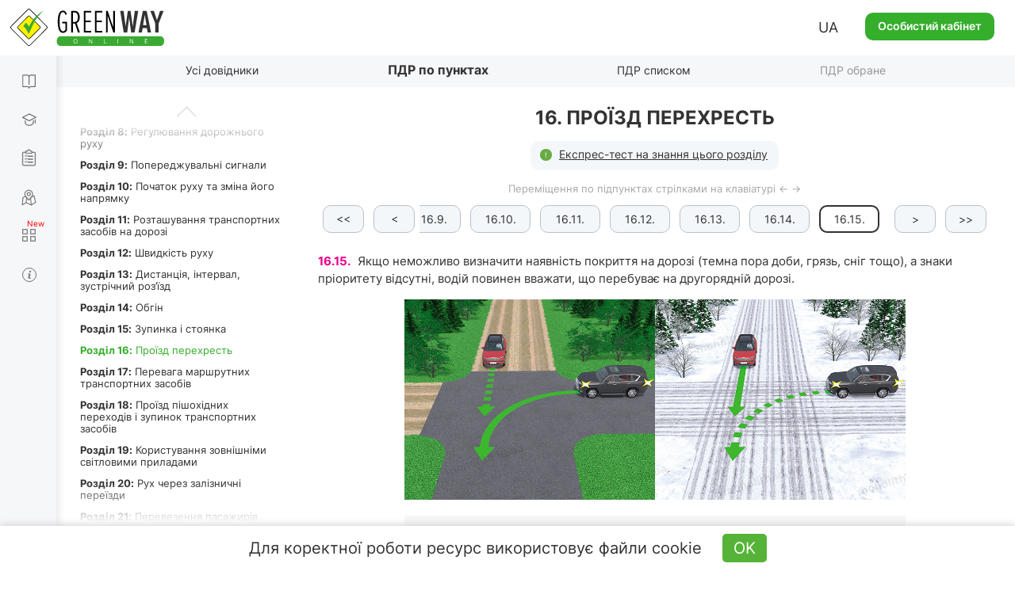

--- FILE ---
content_type: text/html; charset=UTF-8
request_url: https://green-way.com.ua/uk/dovidniki/pdr-slider/rozdil-16/punkt-15
body_size: 52599
content:
<!DOCTYPE html>
<html lang="uk-UA">
<head>
    <meta charset="UTF-8">
    <meta name="viewport" content="width=device-width, initial-scale=1.0, user-scalable=yes, minimum-scale=0.25, maximum-scale=5.0">
    <meta http-equiv="X-UA-Compatible" content="IE=edge">
    <!--[if lt IE 9]><meta http-equiv="X-UA-Compatible" content="IE=edge,chrome=1"><![endif]-->
        <title>ПДР України, розділ Проїзд перехресть, пункт 16.15</title>
    <meta name="description" content="Правила дорожнього руху України онлайн - розділ &quot;Проїзд перехресть&quot;, пункт &quot;16.15&quot;, підготовка водіїв для складання іспиту">
    <meta name="keywords" content="складання іспиту ГСЦ, ПДР України, Проїзд перехресть, пункт 16.15">
    <link rel="canonical" href="https://green-way.com.ua/uk/dovidniki/pdr-single/rozdil-16/punkt-15" />
<meta name="robots" content="noindex,nofollow">
    <meta property="og:title" content="Правила дорожнього руху України (ПДР 2026) онлайн на сайті green-way.com.ua" />
    <meta property="og:image" content="https://green-way.com.ua/storage/app/media/books/pdd-ukr/razdel_16/16-15-proizd-perehrest.jpg" />
    <meta property="og:image:secure_url" content="https://green-way.com.ua/storage/app/media/books/pdd-ukr/razdel_16/16-15-proizd-perehrest.jpg" />
    <meta property="og:url" content="https://green-way.com.ua/uk/dovidniki/pdr-slider/rozdil-16/punkt-15" />
    <meta property="og:site_name" content="Green-way" />
    <meta property="og:description" content="16.15. Якщо неможливо визначити наявність покриття на дорозі (темна пора доби, грязь, сніг тощо), а знаки пріоритету відсутні, водій повинен вважати, що перебуває на другорядній дорозі." />
    <meta property="fb:app_id" content="157738768141506" />
        <link rel="alternate" hreflang="uk-UA" href="https://green-way.com.ua/uk/dovidniki/pdr-slider/rozdil-16/punkt-15">
    <link rel="alternate" hreflang="ru-UA" href="https://green-way.com.ua/ru/dovidniki/pdr-slider/rozdil-16/punkt-15">
    <link rel="alternate" hreflang="en-UA" href="https://green-way.com.ua/en/dovidniki/pdr-slider/rozdil-16/punkt-15">
    <link href="https://green-way.com.ua/themes/remaster/assets/images/favicon.ico" rel="icon" type="image/x-icon">
    <!--<link href="https://green-way.com.ua/themes/remaster/assets/css/bootstrap.min.css" rel="stylesheet">
    <link href="https://green-way.com.ua/themes/remaster/assets/css/font-awesome.min.css?ver=1" rel="stylesheet">
    <link href="https://green-way.com.ua/themes/remaster/assets/css/layout.css?ver=91" rel="stylesheet">
    <link href="https://green-way.com.ua/themes/remaster/assets/css/home.css?ver=67" rel="stylesheet">
    <link href="https://green-way.com.ua/themes/remaster/assets/css/style.css?ver=287" rel="stylesheet">-->
    <link href="https://green-way.com.ua/themes/remaster/assets/css/style-min.css?ver=1011" rel="stylesheet">
    <link rel="stylesheet" href="https://green-way.com.ua/themes/remaster/assets/css/education2.css?ver=134">
    <script src="https://green-way.com.ua/themes/remaster/assets/javascript/jquery-3.3.1.min.js"></script>
    <script async src="https://www.googletagmanager.com/gtag/js?id=G-886ME40TE8"></script>
    <script>
        window.dataLayer = window.dataLayer || [];
        function gtag(){dataLayer.push(arguments);}
        gtag('js', new Date());
        gtag('config', 'G-886ME40TE8');
    </script>
        <!-- Facebook Pixel Code -->
    <script>
        !function(f,b,e,v,n,t,s)
        {if(f.fbq)return;n=f.fbq=function(){n.callMethod?
            n.callMethod.apply(n,arguments):n.queue.push(arguments)};
            if(!f._fbq)f._fbq=n;n.push=n;n.loaded=!0;n.version='2.0';
            n.queue=[];t=b.createElement(e);t.async=!0;
            t.src=v;s=b.getElementsByTagName(e)[0];
            s.parentNode.insertBefore(t,s)}(window,document,'script',
            'https://connect.facebook.net/en_US/fbevents.js');
        fbq('init', '211644325848152');
        fbq('track', 'PageView');
    </script>
    <noscript>
        <img height="1" width="1"
             src="https://www.facebook.com/tr?id=211644325848152&ev=PageView
		&noscript=1"/>
    </noscript>
    <!-- End Facebook Pixel Code -->
    <!-- TikTok Pixel Code Start -->
    <script>
        (function () {
            const botPattern = /bot|crawl|spider|preview|facebook|discord|telegram|fetch|slurp|wget|headless|phantom/i;
            const ua = navigator.userAgent;
            const isBot = botPattern.test(ua);
            const inIframe = window !== window.top;
            const isEnabledJS = typeof window !== 'undefined' && typeof document !== 'undefined';
            if (isBot || inIframe || !isEnabledJS) {
                console.log('[TikTok Pixel] Not loaded: Bot or suspicious environment');
                return;
            }
            if (window._ttq_loaded) return;
            window._ttq_loaded = true;

            !function (w, d, t) {
                w.TiktokAnalyticsObject = t;
                var ttq = w[t] = w[t] || [];
                ttq.methods = ["page","track","identify","instances","debug","on","off","once","ready","alias","group","enableCookie","disableCookie","holdConsent","revokeConsent","grantConsent"];
                ttq.setAndDefer = function(t, e){
                    t[e] = function(){ t.push([e].concat(Array.prototype.slice.call(arguments,0))) }
                };
                for (var i=0;i<ttq.methods.length;i++) ttq.setAndDefer(ttq, ttq.methods[i]);
                ttq.instance = function(t){
                    for (var e=ttq._i[t]||[], n=0;n<ttq.methods.length;n++) ttq.setAndDefer(e, ttq.methods[n]);
                    return e;
                };
                ttq.load = function(e, n){
                    var r="https://analytics.tiktok.com/i18n/pixel/events.js", o=n&&n.partner;
                    ttq._i = ttq._i || {}; ttq._i[e] = []; ttq._i[e]._u = r;
                    ttq._t = ttq._t || {}; ttq._t[e] = +new Date;
                    ttq._o = ttq._o || {}; ttq._o[e] = n || {};
                    n = document.createElement("script"); n.type="text/javascript"; n.async = true; n.src = r + "?sdkid=" + e + "&lib=" + t;
                    e = document.getElementsByTagName("script")[0]; e.parentNode.insertBefore(n,e);
                };

                ttq.load('D1I19OJC77U39E3O1CEG');
                ttq.page();

                async function prepareTikTokUserData(email, phone, userId) {
                    async function sha256(str) {
                        const encoder = new TextEncoder();
                        const data = encoder.encode(str.trim().toLowerCase());
                        if (!window.crypto || !window.crypto.subtle) {
                            console.error('Crypto API is not available in this environment.');
                            return null;
                        }
                        const hashBuffer = await window.crypto.subtle.digest('SHA-256', data);
                        const hashArray = Array.from(new Uint8Array(hashBuffer));
                        return hashArray.map(b => b.toString(16).padStart(2,'0')).join('');
                    }

                    function normalizePhone(phone) {
                        if (!phone) return null;
                        let cleaned = phone.replace(/\D/g,'');
                        if (cleaned.startsWith('38')) cleaned = cleaned.slice(2);
                        return cleaned.length ? cleaned : null;
                    }

                    const hashedEmail = email ? await sha256(email) : null;
                    const normalizedPhone = normalizePhone(phone);
                    const hashedPhone = normalizedPhone ? await sha256(normalizedPhone) : null;
                    const externalId = userId ? String(userId) : null;

                    return { email: hashedEmail, phone: hashedPhone, external_id: externalId };
                }

                            }(window, document, 'ttq');
        })();
    </script>
    <script>
        document.addEventListener("DOMContentLoaded", function() {
            if (!window.ttq) return;
            if (!window.location.pathname.toLowerCase().includes('/payment')) return;

            async function prepareTikTokUserData(email, phone, userId) {
                async function sha256(str) {
                    const encoder = new TextEncoder();
                    const data = encoder.encode(str.trim().toLowerCase());
                    const hashBuffer = await crypto.subtle.digest('SHA-256', data);
                    const hashArray = Array.from(new Uint8Array(hashBuffer));
                    return hashArray.map(b => b.toString(16).padStart(2,'0')).join('');
                }

                function normalizePhone(phone) {
                    if (!phone) return null;
                    let cleaned = phone.replace(/\D/g,'');
                    return cleaned.length ? cleaned : null;
                }

                const hashedEmail = email ? await sha256(email) : null;
                const normalizedPhone = normalizePhone(phone);
                const hashedPhone = normalizedPhone ? await sha256(normalizedPhone) : null;
                const externalId = userId ? String(userId) : null;

                return { email: hashedEmail, phone: hashedPhone, external_id: externalId };
            }

            (async () => {
                const userEmail = null;
                const userPhone = null;
                const userId = null;

                const userData = await prepareTikTokUserData(userEmail, userPhone, userId);

                ttq.track('InitiateCheckout', {
                    content_category: 'payment',
                    page_url: window.location.href,
                    email: userData.email,
                    phone: userData.phone,
                    external_id: userData.external_id
                });

                ttq.track('PaymentPageView', {
                    page_url: window.location.href,
                    email: userData.email,
                    phone: userData.phone,
                    external_id: userData.external_id
                });
            })();
        });
    </script>
    <script>
        (function() {
            try {
                const urlParams = new URLSearchParams(window.location.search);
                const ttclid = urlParams.get('ttclid');
                if (ttclid) {
                    document.cookie = "ttclid=" + ttclid + "; path=/; max-age=2592000; samesite=lax; secure";
                }
            } catch (e) {}
        })();
    </script>

    <!-- TikTok Pixel Code End -->
</head>
<body class="newDesign">
    <header id="header">
                    <span class="toggle-button-nav header-button mob_account_toggler" data-toggle="modal" data-target="#authorization" data-dismiss="modal">
                <img src="https://green-way.com.ua/themes/remaster/assets/images/private_office.png" alt="account">
            </span>
                            <a href="/uk"  id="main_logo" class="logo singleton no-user"><img src='https://green-way.com.ua/themes/remaster/assets/images/layout/logo2.svg' alt="Тести ПДР України online" title="Тести ПДР України online"></a>
                <div class="info">
                        <div class="lang_block hidden-sm hidden-xs">
                <div class="lang">UA</div>
                <div id="langSwitch">
                    <div>UA</div>
                                                                                                                    <div onclick="switchLocale('ru')">RU</div>
                                                                                                <div onclick="switchLocale('en')">EN</div>
                                                            </div>
            </div>
                            <a href="#" id="auth_link" class="btn-green" data-toggle="modal" data-target="#authorization">Особистий кабінет</a>
                    </div>
        <span id="mob_menu_toggler" class="toggle-button-nav header-button" data-toggle="modal" data-target="#mobTestMenu">
            <i></i><i></i><i></i>
        </span>
    </header>
    <nav>
        <div class="nav-block">
            <div class="nav-top">
                <div class="category books">
                    <div class="link">
                        <a href="/uk/dovidniki" class="singleton">Довідники</a>
                    </div>
                    <div class="dropdown">
                        <a href="/uk/dovidniki/pdr" class="singleton">ПДР</a>
                        <a href="/uk/dovidniki/pidruchnyk-z-vodinnja" class="singleton">Водіння авто</a>
                        <a href="/uk/dovidniki/pidruchnyk-po-vlashtuvannju-avtomobilja" class="singleton">Будова авто</a>
                        <a href="/uk/dovidniki/medychna-dopomoga" class="singleton">Меддопомога</a>
                        <a href="/uk/dovidniki/vash-advokat" class="singleton">Ваш адвокат</a>
                        <a href="/uk/test-pdd/information/penalty_information" class="singleton">Таблиця штрафів</a>
                    </div>
                </div>
                <div class="category courses">
                    <div class="link">
                        <a href="/uk/obuchenie" class="singleton">Навчання теорії</a>
                    </div>
                    <div class="dropdown -b">
                        <a href="/uk/obuchenie/all-courses" class="singleton">Усі курси</a>
                                                    <a href="/uk/samopidgotovka-z-pdr-online" class="singleton" rel="nofollow">Самопідготовка до іспиту з ПДР</a>
                                            </div>
                </div>
                <div class="category tests">
                    <div class="link">
                        <a href="/uk/test-pdd" class="singleton">Тести з ПДР</a>
                    </div>
                    <div class="dropdown">
                        <a href="/uk/test-pdd/sections" class="singleton">Запитання до теми</a>
                                            </div>
                </div>
                                <div class="category practical-courses">
                    <div class="link">
                        <a href="/uk/practical-courses" class="singleton">Iспит з водіння</a>
                    </div>
                </div>
                                <div class="category services">
                    <div class="link">
                        <div class="icon"><i></i><i></i><i></i><i></i></div>
                        <a href="/uk/services" class="singleton">Сервіси</a>
                    </div>
                    <div class="dropdown">
                        <a href="/uk/crossroads-constructor" class="singleton">Конструктор перехресть</a>
                        <a href="/uk/test-pdd/send-question" class="singleton">Запропонувати своє запитання</a>
                        <a href="/uk/test-pdd/pulse" class="singleton">Пульс країни</a>
                        <a href="/uk/news" class="singleton">Новини</a>
                    </div>
                </div>
                <div class="category driving-license">
                    <div class="link">
                        <a href="/uk/dovidniki/driving_license" class="singleton">Загальна інформація</a>
                    </div>
                    <div class="dropdown">
                        <a href="/uk/dovidniki/driving_license/part-1" class="singleton">Все про складання теоретичного іспиту в СЦ</a> <div class="dropdown">     <div>         <a href="/uk/dovidniki/driving_license/part-1#subsection_paragraph_part_1" class="singleton">Чи можна самостійно підготуватися до іспиту?</a>         <a href="/uk/dovidniki/driving_license/part-1#subsection_paragraph_part_5" class="singleton">З чого складається іспит?</a>         <a href="/uk/dovidniki/driving_license/part-1#subsection_paragraph_part_2" class="singleton">Яка процедура складання іспиту?</a>         <a href="/uk/dovidniki/driving_license/part-1#subsection_paragraph_part_11" class="singleton">Які тестові питання будуть на іспиті?</a>         <a href="/uk/dovidniki/driving_license/part-1#subsection_paragraph_part_10" class="singleton">Скільки спроб є для складання іспиту?</a>         <a href="/uk/dovidniki/driving_license/part-1#subsection_paragraph_part_6" class="singleton">Як легко підготуватися до іспиту?</a>         <a href="/uk/dovidniki/driving_license/part-1#subsection_paragraph_part_7" class="singleton">Як записатися на іспит в СЦ?</a>         <a href="/uk/dovidniki/driving_license/part-1#subsection_paragraph_part_12" class="singleton">Які документи необхідно мати та скільки це коштує?</a>         <a href="/uk/dovidniki/driving_license/part-1#subsection_paragraph_part_13" class="singleton">Чи можна оскаржити результати іспиту?</a>     </div> </div> <a href="/uk/dovidniki/driving_license/part-2" class="singleton">Все про складання практичного іспиту в СЦ</a> <div class="dropdown">     <div>         <a href="/uk/dovidniki/driving_license/part-2#subsection_paragraph_part_1" class="singleton">Коли можна йти складати практичний іспит?</a>         <a href="/uk/dovidniki/driving_license/part-2#subsection_paragraph_part_8" class="singleton">З яких етапів складається практичний іспит?</a>         <a href="/uk/dovidniki/driving_license/part-2#subsection_paragraph_part_7" class="singleton">Яка процедура складання практичного іспиту?</a>         <a href="/uk/dovidniki/driving_license/part-2#subsection_paragraph_part_9" class="singleton">Скільки спроб є для складання іспиту?</a>         <a href="/uk/dovidniki/driving_license/part-2#subsection_paragraph_part_5" class="singleton">За якими маршрутами приймаються іспити?</a>         <a href="/uk/dovidniki/driving_license/part-2#subsection_paragraph_part_6" class="singleton">Як записатися на практичний іспит в СЦ?</a>         <a href="/uk/dovidniki/driving_license/part-2#subsection_paragraph_part_10" class="singleton">Які документи необхідно мати та скільки це коштує?</a>         <a href="/uk/dovidniki/driving_license/part-2#subsection_paragraph_part_11" class="singleton">Які найпоширеніші помилки допускають на іспиті?</a>         <a href="/uk/dovidniki/driving_license/part-2#subsection_paragraph_part_12" class="singleton">Чи можна оскаржити результати практичного іспиту?</a>     </div> </div> <a href="/uk/dovidniki/driving_license/part-3" class="singleton">Все про обмін посвідчення водія через 2 роки</a> <div class="dropdown">     <div>         <a href="/uk/dovidniki/driving_license/part-3#subsection_paragraph_part_1" class="singleton">Які умови необхідно виконати, щоб отримати постійне посвідчення?</a>         <a href="/uk/dovidniki/driving_license/part-3#subsection_paragraph_part_2" class="singleton">Куди звертатися для обміну посвідчення?</a>         <a href="/uk/dovidniki/driving_license/part-3#subsection_paragraph_part_3" class="singleton">Які документи необхідно надати та скільки це коштує?</a>     </div> </div>
                    </div>
                </div>
            </div>
            <div class="nav-bottom">
                                <div class="block-video">
                    <img src='https://green-way.com.ua/themes/remaster/assets/images/layout/nav-video-banner2.jpg' alt="Video">
                </div>
                <div class="category help">
                    <div class="link">
                        <a href="/" class="how_it_works">Допомога</a>
                    </div>
                </div>
                <div class="category about">
                    <div class="link">
                        <a href="/test-pdd/about">Про сервіс</a>
                    </div>
                </div>
                <div class="social_icons">
                    <a class="tm" href="https://t.me/green_way_com_ua" target="_blank"></a>
                    <a class="in" href="https://www.instagram.com/green_way_drivingtest?igsh=MXZndmlzejdydnA3Yw== " target="_blank"></a>
                    <a class="fb" href="https://www.facebook.com/testpdd/" target="_blank"></a>
                    <a class="tt" href="https://www.tiktok.com/@green.way.online?_t=8o9OSD0WziA&_r=1" target="_blank"></a>
                    <a class="yt" href="https://www.youtube.com/channel/UCcl_2AkY69GYu7MobruzWUQ" target="_blank"></a>
                </div>
            </div>
            <div class="nav-clear"></div>
        </div>
    </nav>
    <div class="nav-background"></div>
    <main>
            <script>
    var qId = 0;
    var qids = [465,466,467,468,469,470,471,472,473,474,475,476,477,478,479];

    function addParagraphHistoryLink(id, link, text) {
        var html = ' <b>(<a href="javascript:void(0)" class="comment-sign history" data-content="' + text + '">' + link + '</a>)</b>';
        if ($('#paragraph_' + id + ' > .text:last').html().trim().substr(-4) == '</p>') {
            $('#paragraph_' + id + ' > .text:last > p:last-child').append(html);
        } else {
            $('#paragraph_' + id + ' > .text:last').append(html);
        }
    }
</script>
    <div id="menu-header" class="menu-header literature pdd">
    <ul class="nav-menu-hidden">
        <li></li>
        <li class="singleton"><a href="/uk/dovidniki">Усі довідники</a></li>
                    <li class="singleton current-menu-li">ПДР по пунктах</li>
                            <li class="singleton"><a href="/uk/dovidniki/pdr/rozdil-16">ПДР списком</a></li>
                            <li style="opacity: 0.5;" data-toggle="modal" data-target="#authorization"><a href="javascript:void(0);">ПДР обране</a></li>
                <li></li>
    </ul>
</div><div class="container paragraphs menu-header-margin">
    <div id="menu-type" class="show">
        <div class="block">
            <div class="type-paragraph active">По пунктах</div>
            <div class="type-list"><a href="/">Списком</a></div>
        </div>
    </div>
    <div class="row">
        <div id="menu-box" style="height: 100%;">
            <div id="menu-prev"></div>
            <div class="box">
                <div>Зміст</div>
                <div class="search">
                    <input type="text" id="search" placeholder="Пошук" autocomplete="off">
                    <span class="error">Уведіть мінімум 3 символи</span>
                    <div class="btn-search"></div>
                </div>
                <ul>
                                                                                                                                                                    <li><a class="section" href="/uk/dovidniki/pdr-slider/rozdil-1"><b>Роздiл 1:</b> Загальні положення</a></li>
                                                                                                                                                                                                                    <li><a class="section" href="/uk/dovidniki/pdr-slider/rozdil-2"><b>Роздiл 2:</b> Обов’язки і права водіїв механічних транспортних засобів</a></li>
                                                                                                                                                                                                                    <li><a class="section" href="/uk/dovidniki/pdr-slider/rozdil-3"><b>Роздiл 3:</b> Рух транспортних засобів із спеціальними сигналами</a></li>
                                                                                                                                                                                                                    <li><a class="section" href="/uk/dovidniki/pdr-slider/rozdil-4"><b>Роздiл 4:</b> Обов’язки і права пішоходів</a></li>
                                                                                                                                                                                                                    <li><a class="section" href="/uk/dovidniki/pdr-slider/rozdil-5"><b>Роздiл 5:</b> Обов’язки і права пасажирів</a></li>
                                                                                                                                                                                                                    <li><a class="section" href="/uk/dovidniki/pdr-slider/rozdil-6"><b>Роздiл 6:</b> Вимоги до велосипедистів</a></li>
                                                                                                                                                                                                                    <li><a class="section" href="/uk/dovidniki/pdr-slider/rozdil-7"><b>Роздiл 7:</b> Вимоги до осіб, які керують гужовим транспортом, і погоничів тварин</a></li>
                                                                                                                                                                                                                    <li><a class="section" href="/uk/dovidniki/pdr-slider/rozdil-8"><b>Роздiл 8:</b> Регулювання дорожнього руху</a></li>
                                                                                                                                                                                                                    <li><a class="section" href="/uk/dovidniki/pdr-slider/rozdil-9"><b>Роздiл 9:</b> Попереджувальні сигнали</a></li>
                                                                                                                                                                                                                    <li><a class="section" href="/uk/dovidniki/pdr-slider/rozdil-10"><b>Роздiл 10:</b> Початок руху та зміна його напрямку</a></li>
                                                                                                                                                                                                                    <li><a class="section" href="/uk/dovidniki/pdr-slider/rozdil-11"><b>Роздiл 11:</b> Розташування транспортних засобів на дорозі</a></li>
                                                                                                                                                                                                                    <li><a class="section" href="/uk/dovidniki/pdr-slider/rozdil-12"><b>Роздiл 12:</b> Швидкість руху</a></li>
                                                                                                                                                                                                                    <li><a class="section" href="/uk/dovidniki/pdr-slider/rozdil-13"><b>Роздiл 13:</b> Дистанція, інтервал, зустрічний роз’їзд</a></li>
                                                                                                                                                                                                                    <li><a class="section" href="/uk/dovidniki/pdr-slider/rozdil-14"><b>Роздiл 14:</b> Обгін</a></li>
                                                                                                                                                                                                                    <li><a class="section" href="/uk/dovidniki/pdr-slider/rozdil-15"><b>Роздiл 15:</b> Зупинка і стоянка</a></li>
                                                                                                                                                                                                                    <li><a class="section" href="/uk/dovidniki/pdr-slider/rozdil-16"><b>Роздiл 16:</b> Проїзд перехресть</a></li>
                                                                                                                                                                                                                    <li><a class="section" href="/uk/dovidniki/pdr-slider/rozdil-17"><b>Роздiл 17:</b> Перевага маршрутних транспортних засобів</a></li>
                                                                                                                                                                                                                    <li><a class="section" href="/uk/dovidniki/pdr-slider/rozdil-18"><b>Роздiл 18:</b> Проїзд пішохідних переходів і зупинок транспортних засобів</a></li>
                                                                                                                                                                                                                    <li><a class="section" href="/uk/dovidniki/pdr-slider/rozdil-19"><b>Роздiл 19:</b> Користування зовнішніми світловими приладами</a></li>
                                                                                                                                                                                                                    <li><a class="section" href="/uk/dovidniki/pdr-slider/rozdil-20"><b>Роздiл 20:</b> Рух через залізничні переїзди</a></li>
                                                                                                                                                                                                                    <li><a class="section" href="/uk/dovidniki/pdr-slider/rozdil-21"><b>Роздiл 21:</b> Перевезення пасажирів</a></li>
                                                                                                                                                                                                                    <li><a class="section" href="/uk/dovidniki/pdr-slider/rozdil-22"><b>Роздiл 22:</b> Перевезення вантажу</a></li>
                                                                                                                                                                                                                    <li><a class="section" href="/uk/dovidniki/pdr-slider/rozdil-23"><b>Роздiл 23:</b> Буксирування та експлуатація транспортних составів</a></li>
                                                                                                                                                                                                                    <li><a class="section" href="/uk/dovidniki/pdr-slider/rozdil-24"><b>Роздiл 24:</b> Навчальна їзда</a></li>
                                                                                                                                                                                                                    <li><a class="section" href="/uk/dovidniki/pdr-slider/rozdil-25"><b>Роздiл 25:</b> Рух транспортних засобів у колонах</a></li>
                                                                                                                                                                                                                    <li><a class="section" href="/uk/dovidniki/pdr-slider/rozdil-26"><b>Роздiл 26:</b> Рух у житловій та пішохідній зоні</a></li>
                                                                                                                                                                                                                    <li><a class="section" href="/uk/dovidniki/pdr-slider/rozdil-27"><b>Роздiл 27:</b> Рух по автомагістралях і дорогах для автомобілів</a></li>
                                                                                                                                                                                                                    <li><a class="section" href="/uk/dovidniki/pdr-slider/rozdil-28"><b>Роздiл 28:</b> Рух по гірських дорогах і на крутих спусках *</a></li>
                                                                                                                                                                                                                    <li><a class="section" href="/uk/dovidniki/pdr-slider/rozdil-29"><b>Роздiл 29:</b> Міжнародний рух</a></li>
                                                                                                                                                                                                                    <li><a class="section" href="/uk/dovidniki/pdr-slider/rozdil-30"><b>Роздiл 30:</b> Номерні, розпізнавальні знаки, написи і позначення</a></li>
                                                                                                                                                                                                                    <li><a class="section" href="/uk/dovidniki/pdr-slider/rozdil-31"><b>Роздiл 31:</b> Технічний стан транспортних засобів та їх обладнання</a></li>
                                                                                                                                                                                                                    <li><a class="section" href="/uk/dovidniki/pdr-slider/rozdil-32"><b>Роздiл 32:</b> Окремі питання дорожнього руху, що потребують узгодження</a></li>
                                                                                                                                                                                                                    <li><a class="section" href="/uk/dovidniki/pdr-slider/rozdil-33"><b>Роздiл 33:</b> Дорожні знаки</a></li>
                                                                                                                                                                                                                    <li><a class="section" href="/uk/dovidniki/pdr-slider/rozdil-34">Попереджувальні знаки</a></li>
                                                                                                                                                                                    <li><a class="section" href="/uk/dovidniki/pdr-slider/rozdil-35">Знаки пріоритету</a></li>
                                                                                                                                                                                    <li><a class="section" href="/uk/dovidniki/pdr-slider/rozdil-36">Заборонні знаки</a></li>
                                                                                                                                                                                    <li><a class="section" href="/uk/dovidniki/pdr-slider/rozdil-37">Наказові знаки</a></li>
                                                                                                                                                                                    <li><a class="section" href="/uk/dovidniki/pdr-slider/rozdil-38">Інформаційно-вказівні знаки</a></li>
                                                                                                                                                                                    <li><a class="section" href="/uk/dovidniki/pdr-slider/rozdil-39">Знаки сервісу</a></li>
                                                                                                                                                                                    <li><a class="section" href="/uk/dovidniki/pdr-slider/rozdil-40">Таблички до дорожніх знаків</a></li>
                                                                                                                                                                                    <li><a class="section" href="/uk/dovidniki/pdr-slider/rozdil-42"><b>Роздiл 34:</b> Дорожня розмітка</a></li>
                                                                                                                                                        </ul>
            </div>
            <div id="menu-next" style="display: block;"></div>
        </div>
        <div class="col-sm-12" style="float: none;">
                            <h1>16. Проїзд перехресть</h1>
                                        <div class="express-test-top -s"><a href="/uk/test-pdd/express-test/175-119" target="_blank">Експрес-тест на знання цього розділу</a></div>
                        <div class="slider-info">Переміщення по підпунктах стрілками на клавіатурі ← →</div>
            <div class="slider-info mob">Переміщення між підпунктами свайпом ліворуч-праворуч</div>
            <div class="text-center block_pagination loading" style="z-index:50">
                <div class="hsscrollbar">
                    <div class="hshandle">
                        <div class="hsmousearea"></div>
                    </div>
                </div>
                <div class="toStart arrow-hidden"><<</div>
                <div class="scroll_to_left hidden-xs"><</div>
                <div class="pagination-paragraph">
                    <ul class="pagination">
                                                                                    <li class="numbers" data-toggle="tab" data-id="465" href="#paragraph_1" onclick="document.title='\u041F\u0414\u0420\u0020\u0423\u043A\u0440\u0430\u0457\u043D\u0438,\u0020\u0440\u043E\u0437\u0434\u0456\u043B\u0020\u041F\u0440\u043E\u0457\u0437\u0434\u0020\u043F\u0435\u0440\u0435\u0445\u0440\u0435\u0441\u0442\u044C,\u0020\u043F\u0443\u043D\u043A\u0442\u002016.1';$('meta[name=\'description\']').attr('content', '\u041F\u0440\u0430\u0432\u0438\u043B\u0430\u0020\u0434\u043E\u0440\u043E\u0436\u043D\u044C\u043E\u0433\u043E\u0020\u0440\u0443\u0445\u0443\u0020\u0423\u043A\u0440\u0430\u0457\u043D\u0438\u0020\u043E\u043D\u043B\u0430\u0439\u043D\u0020\u002D\u0020\u0440\u043E\u0437\u0434\u0456\u043B\u0020\u0022\u041F\u0440\u043E\u0457\u0437\u0434\u0020\u043F\u0435\u0440\u0435\u0445\u0440\u0435\u0441\u0442\u044C\u0022,\u0020\u043F\u0443\u043D\u043A\u0442\u0020\u002216.1\u0022,\u0020\u043F\u0456\u0434\u0433\u043E\u0442\u043E\u0432\u043A\u0430\u0020\u0432\u043E\u0434\u0456\u0457\u0432\u0020\u0434\u043B\u044F\u0020\u0441\u043A\u043B\u0430\u0434\u0430\u043D\u043D\u044F\u0020\u0456\u0441\u043F\u0438\u0442\u0443');$('meta[name=\'keywords\']').attr('content', '\u0441\u043A\u043B\u0430\u0434\u0430\u043D\u043D\u044F\u0020\u0456\u0441\u043F\u0438\u0442\u0443\u0020\u0413\u0421\u0426,\u0020\u041F\u0414\u0420\u0020\u0423\u043A\u0440\u0430\u0457\u043D\u0438,\u0020\u041F\u0440\u043E\u0457\u0437\u0434\u0020\u043F\u0435\u0440\u0435\u0445\u0440\u0435\u0441\u0442\u044C,\u0020\u043F\u0443\u043D\u043A\u0442\u002016.1');$('.CodeMirror-focused').removeClass('CodeMirror-focused');qId=465;if (typeof showComment !== 'undefined') showComment('paragraph_465')">16.1.</li>
                                                                                                                <li class="numbers" data-toggle="tab" data-id="466" href="#paragraph_2" onclick="document.title='\u041F\u0414\u0420\u0020\u0423\u043A\u0440\u0430\u0457\u043D\u0438,\u0020\u0440\u043E\u0437\u0434\u0456\u043B\u0020\u041F\u0440\u043E\u0457\u0437\u0434\u0020\u043F\u0435\u0440\u0435\u0445\u0440\u0435\u0441\u0442\u044C,\u0020\u043F\u0443\u043D\u043A\u0442\u002016.2';$('meta[name=\'description\']').attr('content', '\u041F\u0440\u0430\u0432\u0438\u043B\u0430\u0020\u0434\u043E\u0440\u043E\u0436\u043D\u044C\u043E\u0433\u043E\u0020\u0440\u0443\u0445\u0443\u0020\u0423\u043A\u0440\u0430\u0457\u043D\u0438\u0020\u043E\u043D\u043B\u0430\u0439\u043D\u0020\u002D\u0020\u0440\u043E\u0437\u0434\u0456\u043B\u0020\u0022\u041F\u0440\u043E\u0457\u0437\u0434\u0020\u043F\u0435\u0440\u0435\u0445\u0440\u0435\u0441\u0442\u044C\u0022,\u0020\u043F\u0443\u043D\u043A\u0442\u0020\u002216.2\u0022,\u0020\u043F\u0456\u0434\u0433\u043E\u0442\u043E\u0432\u043A\u0430\u0020\u0432\u043E\u0434\u0456\u0457\u0432\u0020\u0434\u043B\u044F\u0020\u0441\u043A\u043B\u0430\u0434\u0430\u043D\u043D\u044F\u0020\u0456\u0441\u043F\u0438\u0442\u0443');$('meta[name=\'keywords\']').attr('content', '\u0441\u043A\u043B\u0430\u0434\u0430\u043D\u043D\u044F\u0020\u0456\u0441\u043F\u0438\u0442\u0443\u0020\u0413\u0421\u0426,\u0020\u041F\u0414\u0420\u0020\u0423\u043A\u0440\u0430\u0457\u043D\u0438,\u0020\u041F\u0440\u043E\u0457\u0437\u0434\u0020\u043F\u0435\u0440\u0435\u0445\u0440\u0435\u0441\u0442\u044C,\u0020\u043F\u0443\u043D\u043A\u0442\u002016.2');$('.CodeMirror-focused').removeClass('CodeMirror-focused');qId=466;if (typeof showComment !== 'undefined') showComment('paragraph_466')">16.2.</li>
                                                                                                                <li class="numbers" data-toggle="tab" data-id="467" href="#paragraph_3" onclick="document.title='\u041F\u0414\u0420\u0020\u0423\u043A\u0440\u0430\u0457\u043D\u0438,\u0020\u0440\u043E\u0437\u0434\u0456\u043B\u0020\u041F\u0440\u043E\u0457\u0437\u0434\u0020\u043F\u0435\u0440\u0435\u0445\u0440\u0435\u0441\u0442\u044C,\u0020\u043F\u0443\u043D\u043A\u0442\u002016.3';$('meta[name=\'description\']').attr('content', '\u041F\u0440\u0430\u0432\u0438\u043B\u0430\u0020\u0434\u043E\u0440\u043E\u0436\u043D\u044C\u043E\u0433\u043E\u0020\u0440\u0443\u0445\u0443\u0020\u0423\u043A\u0440\u0430\u0457\u043D\u0438\u0020\u043E\u043D\u043B\u0430\u0439\u043D\u0020\u002D\u0020\u0440\u043E\u0437\u0434\u0456\u043B\u0020\u0022\u041F\u0440\u043E\u0457\u0437\u0434\u0020\u043F\u0435\u0440\u0435\u0445\u0440\u0435\u0441\u0442\u044C\u0022,\u0020\u043F\u0443\u043D\u043A\u0442\u0020\u002216.3\u0022,\u0020\u043F\u0456\u0434\u0433\u043E\u0442\u043E\u0432\u043A\u0430\u0020\u0432\u043E\u0434\u0456\u0457\u0432\u0020\u0434\u043B\u044F\u0020\u0441\u043A\u043B\u0430\u0434\u0430\u043D\u043D\u044F\u0020\u0456\u0441\u043F\u0438\u0442\u0443');$('meta[name=\'keywords\']').attr('content', '\u0441\u043A\u043B\u0430\u0434\u0430\u043D\u043D\u044F\u0020\u0456\u0441\u043F\u0438\u0442\u0443\u0020\u0413\u0421\u0426,\u0020\u041F\u0414\u0420\u0020\u0423\u043A\u0440\u0430\u0457\u043D\u0438,\u0020\u041F\u0440\u043E\u0457\u0437\u0434\u0020\u043F\u0435\u0440\u0435\u0445\u0440\u0435\u0441\u0442\u044C,\u0020\u043F\u0443\u043D\u043A\u0442\u002016.3');$('.CodeMirror-focused').removeClass('CodeMirror-focused');qId=467;if (typeof showComment !== 'undefined') showComment('paragraph_467')">16.3.</li>
                                                                                                                <li class="numbers" data-toggle="tab" data-id="468" href="#paragraph_4" onclick="document.title='\u041F\u0414\u0420\u0020\u0423\u043A\u0440\u0430\u0457\u043D\u0438,\u0020\u0440\u043E\u0437\u0434\u0456\u043B\u0020\u041F\u0440\u043E\u0457\u0437\u0434\u0020\u043F\u0435\u0440\u0435\u0445\u0440\u0435\u0441\u0442\u044C,\u0020\u043F\u0443\u043D\u043A\u0442\u002016.4';$('meta[name=\'description\']').attr('content', '\u041F\u0440\u0430\u0432\u0438\u043B\u0430\u0020\u0434\u043E\u0440\u043E\u0436\u043D\u044C\u043E\u0433\u043E\u0020\u0440\u0443\u0445\u0443\u0020\u0423\u043A\u0440\u0430\u0457\u043D\u0438\u0020\u043E\u043D\u043B\u0430\u0439\u043D\u0020\u002D\u0020\u0440\u043E\u0437\u0434\u0456\u043B\u0020\u0022\u041F\u0440\u043E\u0457\u0437\u0434\u0020\u043F\u0435\u0440\u0435\u0445\u0440\u0435\u0441\u0442\u044C\u0022,\u0020\u043F\u0443\u043D\u043A\u0442\u0020\u002216.4\u0022,\u0020\u043F\u0456\u0434\u0433\u043E\u0442\u043E\u0432\u043A\u0430\u0020\u0432\u043E\u0434\u0456\u0457\u0432\u0020\u0434\u043B\u044F\u0020\u0441\u043A\u043B\u0430\u0434\u0430\u043D\u043D\u044F\u0020\u0456\u0441\u043F\u0438\u0442\u0443');$('meta[name=\'keywords\']').attr('content', '\u0441\u043A\u043B\u0430\u0434\u0430\u043D\u043D\u044F\u0020\u0456\u0441\u043F\u0438\u0442\u0443\u0020\u0413\u0421\u0426,\u0020\u041F\u0414\u0420\u0020\u0423\u043A\u0440\u0430\u0457\u043D\u0438,\u0020\u041F\u0440\u043E\u0457\u0437\u0434\u0020\u043F\u0435\u0440\u0435\u0445\u0440\u0435\u0441\u0442\u044C,\u0020\u043F\u0443\u043D\u043A\u0442\u002016.4');$('.CodeMirror-focused').removeClass('CodeMirror-focused');qId=468;if (typeof showComment !== 'undefined') showComment('paragraph_468')">16.4.</li>
                                                                                                                <li class="numbers" data-toggle="tab" data-id="469" href="#paragraph_5" onclick="document.title='\u041F\u0414\u0420\u0020\u0423\u043A\u0440\u0430\u0457\u043D\u0438,\u0020\u0440\u043E\u0437\u0434\u0456\u043B\u0020\u041F\u0440\u043E\u0457\u0437\u0434\u0020\u043F\u0435\u0440\u0435\u0445\u0440\u0435\u0441\u0442\u044C,\u0020\u043F\u0443\u043D\u043A\u0442\u002016.5';$('meta[name=\'description\']').attr('content', '\u041F\u0440\u0430\u0432\u0438\u043B\u0430\u0020\u0434\u043E\u0440\u043E\u0436\u043D\u044C\u043E\u0433\u043E\u0020\u0440\u0443\u0445\u0443\u0020\u0423\u043A\u0440\u0430\u0457\u043D\u0438\u0020\u043E\u043D\u043B\u0430\u0439\u043D\u0020\u002D\u0020\u0440\u043E\u0437\u0434\u0456\u043B\u0020\u0022\u041F\u0440\u043E\u0457\u0437\u0434\u0020\u043F\u0435\u0440\u0435\u0445\u0440\u0435\u0441\u0442\u044C\u0022,\u0020\u043F\u0443\u043D\u043A\u0442\u0020\u002216.5\u0022,\u0020\u043F\u0456\u0434\u0433\u043E\u0442\u043E\u0432\u043A\u0430\u0020\u0432\u043E\u0434\u0456\u0457\u0432\u0020\u0434\u043B\u044F\u0020\u0441\u043A\u043B\u0430\u0434\u0430\u043D\u043D\u044F\u0020\u0456\u0441\u043F\u0438\u0442\u0443');$('meta[name=\'keywords\']').attr('content', '\u0441\u043A\u043B\u0430\u0434\u0430\u043D\u043D\u044F\u0020\u0456\u0441\u043F\u0438\u0442\u0443\u0020\u0413\u0421\u0426,\u0020\u041F\u0414\u0420\u0020\u0423\u043A\u0440\u0430\u0457\u043D\u0438,\u0020\u041F\u0440\u043E\u0457\u0437\u0434\u0020\u043F\u0435\u0440\u0435\u0445\u0440\u0435\u0441\u0442\u044C,\u0020\u043F\u0443\u043D\u043A\u0442\u002016.5');$('.CodeMirror-focused').removeClass('CodeMirror-focused');qId=469;if (typeof showComment !== 'undefined') showComment('paragraph_469')">16.5.</li>
                                                                                                                <li class="numbers" data-toggle="tab" data-id="470" href="#paragraph_6" onclick="document.title='\u041F\u0414\u0420\u0020\u0423\u043A\u0440\u0430\u0457\u043D\u0438,\u0020\u0440\u043E\u0437\u0434\u0456\u043B\u0020\u041F\u0440\u043E\u0457\u0437\u0434\u0020\u043F\u0435\u0440\u0435\u0445\u0440\u0435\u0441\u0442\u044C,\u0020\u043F\u0443\u043D\u043A\u0442\u002016.6';$('meta[name=\'description\']').attr('content', '\u041F\u0440\u0430\u0432\u0438\u043B\u0430\u0020\u0434\u043E\u0440\u043E\u0436\u043D\u044C\u043E\u0433\u043E\u0020\u0440\u0443\u0445\u0443\u0020\u0423\u043A\u0440\u0430\u0457\u043D\u0438\u0020\u043E\u043D\u043B\u0430\u0439\u043D\u0020\u002D\u0020\u0440\u043E\u0437\u0434\u0456\u043B\u0020\u0022\u041F\u0440\u043E\u0457\u0437\u0434\u0020\u043F\u0435\u0440\u0435\u0445\u0440\u0435\u0441\u0442\u044C\u0022,\u0020\u043F\u0443\u043D\u043A\u0442\u0020\u002216.6\u0022,\u0020\u043F\u0456\u0434\u0433\u043E\u0442\u043E\u0432\u043A\u0430\u0020\u0432\u043E\u0434\u0456\u0457\u0432\u0020\u0434\u043B\u044F\u0020\u0441\u043A\u043B\u0430\u0434\u0430\u043D\u043D\u044F\u0020\u0456\u0441\u043F\u0438\u0442\u0443');$('meta[name=\'keywords\']').attr('content', '\u0441\u043A\u043B\u0430\u0434\u0430\u043D\u043D\u044F\u0020\u0456\u0441\u043F\u0438\u0442\u0443\u0020\u0413\u0421\u0426,\u0020\u041F\u0414\u0420\u0020\u0423\u043A\u0440\u0430\u0457\u043D\u0438,\u0020\u041F\u0440\u043E\u0457\u0437\u0434\u0020\u043F\u0435\u0440\u0435\u0445\u0440\u0435\u0441\u0442\u044C,\u0020\u043F\u0443\u043D\u043A\u0442\u002016.6');$('.CodeMirror-focused').removeClass('CodeMirror-focused');qId=470;if (typeof showComment !== 'undefined') showComment('paragraph_470')">16.6.</li>
                                                                                                                <li class="numbers" data-toggle="tab" data-id="471" href="#paragraph_7" onclick="document.title='\u041F\u0414\u0420\u0020\u0423\u043A\u0440\u0430\u0457\u043D\u0438,\u0020\u0440\u043E\u0437\u0434\u0456\u043B\u0020\u041F\u0440\u043E\u0457\u0437\u0434\u0020\u043F\u0435\u0440\u0435\u0445\u0440\u0435\u0441\u0442\u044C,\u0020\u043F\u0443\u043D\u043A\u0442\u002016.7';$('meta[name=\'description\']').attr('content', '\u041F\u0440\u0430\u0432\u0438\u043B\u0430\u0020\u0434\u043E\u0440\u043E\u0436\u043D\u044C\u043E\u0433\u043E\u0020\u0440\u0443\u0445\u0443\u0020\u0423\u043A\u0440\u0430\u0457\u043D\u0438\u0020\u043E\u043D\u043B\u0430\u0439\u043D\u0020\u002D\u0020\u0440\u043E\u0437\u0434\u0456\u043B\u0020\u0022\u041F\u0440\u043E\u0457\u0437\u0434\u0020\u043F\u0435\u0440\u0435\u0445\u0440\u0435\u0441\u0442\u044C\u0022,\u0020\u043F\u0443\u043D\u043A\u0442\u0020\u002216.7\u0022,\u0020\u043F\u0456\u0434\u0433\u043E\u0442\u043E\u0432\u043A\u0430\u0020\u0432\u043E\u0434\u0456\u0457\u0432\u0020\u0434\u043B\u044F\u0020\u0441\u043A\u043B\u0430\u0434\u0430\u043D\u043D\u044F\u0020\u0456\u0441\u043F\u0438\u0442\u0443');$('meta[name=\'keywords\']').attr('content', '\u0441\u043A\u043B\u0430\u0434\u0430\u043D\u043D\u044F\u0020\u0456\u0441\u043F\u0438\u0442\u0443\u0020\u0413\u0421\u0426,\u0020\u041F\u0414\u0420\u0020\u0423\u043A\u0440\u0430\u0457\u043D\u0438,\u0020\u041F\u0440\u043E\u0457\u0437\u0434\u0020\u043F\u0435\u0440\u0435\u0445\u0440\u0435\u0441\u0442\u044C,\u0020\u043F\u0443\u043D\u043A\u0442\u002016.7');$('.CodeMirror-focused').removeClass('CodeMirror-focused');qId=471;if (typeof showComment !== 'undefined') showComment('paragraph_471')">16.7.</li>
                                                                                                                <li class="numbers" data-toggle="tab" data-id="472" href="#paragraph_8" onclick="document.title='\u041F\u0414\u0420\u0020\u0423\u043A\u0440\u0430\u0457\u043D\u0438,\u0020\u0440\u043E\u0437\u0434\u0456\u043B\u0020\u041F\u0440\u043E\u0457\u0437\u0434\u0020\u043F\u0435\u0440\u0435\u0445\u0440\u0435\u0441\u0442\u044C,\u0020\u043F\u0443\u043D\u043A\u0442\u002016.8';$('meta[name=\'description\']').attr('content', '\u041F\u0440\u0430\u0432\u0438\u043B\u0430\u0020\u0434\u043E\u0440\u043E\u0436\u043D\u044C\u043E\u0433\u043E\u0020\u0440\u0443\u0445\u0443\u0020\u0423\u043A\u0440\u0430\u0457\u043D\u0438\u0020\u043E\u043D\u043B\u0430\u0439\u043D\u0020\u002D\u0020\u0440\u043E\u0437\u0434\u0456\u043B\u0020\u0022\u041F\u0440\u043E\u0457\u0437\u0434\u0020\u043F\u0435\u0440\u0435\u0445\u0440\u0435\u0441\u0442\u044C\u0022,\u0020\u043F\u0443\u043D\u043A\u0442\u0020\u002216.8\u0022,\u0020\u043F\u0456\u0434\u0433\u043E\u0442\u043E\u0432\u043A\u0430\u0020\u0432\u043E\u0434\u0456\u0457\u0432\u0020\u0434\u043B\u044F\u0020\u0441\u043A\u043B\u0430\u0434\u0430\u043D\u043D\u044F\u0020\u0456\u0441\u043F\u0438\u0442\u0443');$('meta[name=\'keywords\']').attr('content', '\u0441\u043A\u043B\u0430\u0434\u0430\u043D\u043D\u044F\u0020\u0456\u0441\u043F\u0438\u0442\u0443\u0020\u0413\u0421\u0426,\u0020\u041F\u0414\u0420\u0020\u0423\u043A\u0440\u0430\u0457\u043D\u0438,\u0020\u041F\u0440\u043E\u0457\u0437\u0434\u0020\u043F\u0435\u0440\u0435\u0445\u0440\u0435\u0441\u0442\u044C,\u0020\u043F\u0443\u043D\u043A\u0442\u002016.8');$('.CodeMirror-focused').removeClass('CodeMirror-focused');qId=472;if (typeof showComment !== 'undefined') showComment('paragraph_472')">16.8.</li>
                                                                                                                <li class="numbers" data-toggle="tab" data-id="473" href="#paragraph_9" onclick="document.title='\u041F\u0414\u0420\u0020\u0423\u043A\u0440\u0430\u0457\u043D\u0438,\u0020\u0440\u043E\u0437\u0434\u0456\u043B\u0020\u041F\u0440\u043E\u0457\u0437\u0434\u0020\u043F\u0435\u0440\u0435\u0445\u0440\u0435\u0441\u0442\u044C,\u0020\u043F\u0443\u043D\u043A\u0442\u002016.9';$('meta[name=\'description\']').attr('content', '\u041F\u0440\u0430\u0432\u0438\u043B\u0430\u0020\u0434\u043E\u0440\u043E\u0436\u043D\u044C\u043E\u0433\u043E\u0020\u0440\u0443\u0445\u0443\u0020\u0423\u043A\u0440\u0430\u0457\u043D\u0438\u0020\u043E\u043D\u043B\u0430\u0439\u043D\u0020\u002D\u0020\u0440\u043E\u0437\u0434\u0456\u043B\u0020\u0022\u041F\u0440\u043E\u0457\u0437\u0434\u0020\u043F\u0435\u0440\u0435\u0445\u0440\u0435\u0441\u0442\u044C\u0022,\u0020\u043F\u0443\u043D\u043A\u0442\u0020\u002216.9\u0022,\u0020\u043F\u0456\u0434\u0433\u043E\u0442\u043E\u0432\u043A\u0430\u0020\u0432\u043E\u0434\u0456\u0457\u0432\u0020\u0434\u043B\u044F\u0020\u0441\u043A\u043B\u0430\u0434\u0430\u043D\u043D\u044F\u0020\u0456\u0441\u043F\u0438\u0442\u0443');$('meta[name=\'keywords\']').attr('content', '\u0441\u043A\u043B\u0430\u0434\u0430\u043D\u043D\u044F\u0020\u0456\u0441\u043F\u0438\u0442\u0443\u0020\u0413\u0421\u0426,\u0020\u041F\u0414\u0420\u0020\u0423\u043A\u0440\u0430\u0457\u043D\u0438,\u0020\u041F\u0440\u043E\u0457\u0437\u0434\u0020\u043F\u0435\u0440\u0435\u0445\u0440\u0435\u0441\u0442\u044C,\u0020\u043F\u0443\u043D\u043A\u0442\u002016.9');$('.CodeMirror-focused').removeClass('CodeMirror-focused');qId=473;if (typeof showComment !== 'undefined') showComment('paragraph_473')">16.9.</li>
                                                                                                                <li class="numbers" data-toggle="tab" data-id="474" href="#paragraph_10" onclick="document.title='\u041F\u0414\u0420\u0020\u0423\u043A\u0440\u0430\u0457\u043D\u0438,\u0020\u0440\u043E\u0437\u0434\u0456\u043B\u0020\u041F\u0440\u043E\u0457\u0437\u0434\u0020\u043F\u0435\u0440\u0435\u0445\u0440\u0435\u0441\u0442\u044C,\u0020\u043F\u0443\u043D\u043A\u0442\u002016.10';$('meta[name=\'description\']').attr('content', '\u041F\u0440\u0430\u0432\u0438\u043B\u0430\u0020\u0434\u043E\u0440\u043E\u0436\u043D\u044C\u043E\u0433\u043E\u0020\u0440\u0443\u0445\u0443\u0020\u0423\u043A\u0440\u0430\u0457\u043D\u0438\u0020\u043E\u043D\u043B\u0430\u0439\u043D\u0020\u002D\u0020\u0440\u043E\u0437\u0434\u0456\u043B\u0020\u0022\u041F\u0440\u043E\u0457\u0437\u0434\u0020\u043F\u0435\u0440\u0435\u0445\u0440\u0435\u0441\u0442\u044C\u0022,\u0020\u043F\u0443\u043D\u043A\u0442\u0020\u002216.10\u0022,\u0020\u043F\u0456\u0434\u0433\u043E\u0442\u043E\u0432\u043A\u0430\u0020\u0432\u043E\u0434\u0456\u0457\u0432\u0020\u0434\u043B\u044F\u0020\u0441\u043A\u043B\u0430\u0434\u0430\u043D\u043D\u044F\u0020\u0456\u0441\u043F\u0438\u0442\u0443');$('meta[name=\'keywords\']').attr('content', '\u0441\u043A\u043B\u0430\u0434\u0430\u043D\u043D\u044F\u0020\u0456\u0441\u043F\u0438\u0442\u0443\u0020\u0413\u0421\u0426,\u0020\u041F\u0414\u0420\u0020\u0423\u043A\u0440\u0430\u0457\u043D\u0438,\u0020\u041F\u0440\u043E\u0457\u0437\u0434\u0020\u043F\u0435\u0440\u0435\u0445\u0440\u0435\u0441\u0442\u044C,\u0020\u043F\u0443\u043D\u043A\u0442\u002016.10');$('.CodeMirror-focused').removeClass('CodeMirror-focused');qId=474;if (typeof showComment !== 'undefined') showComment('paragraph_474')">16.10.</li>
                                                                                                                <li class="numbers" data-toggle="tab" data-id="475" href="#paragraph_11" onclick="document.title='\u041F\u0414\u0420\u0020\u0423\u043A\u0440\u0430\u0457\u043D\u0438,\u0020\u0440\u043E\u0437\u0434\u0456\u043B\u0020\u041F\u0440\u043E\u0457\u0437\u0434\u0020\u043F\u0435\u0440\u0435\u0445\u0440\u0435\u0441\u0442\u044C,\u0020\u043F\u0443\u043D\u043A\u0442\u002016.11';$('meta[name=\'description\']').attr('content', '\u041F\u0440\u0430\u0432\u0438\u043B\u0430\u0020\u0434\u043E\u0440\u043E\u0436\u043D\u044C\u043E\u0433\u043E\u0020\u0440\u0443\u0445\u0443\u0020\u0423\u043A\u0440\u0430\u0457\u043D\u0438\u0020\u043E\u043D\u043B\u0430\u0439\u043D\u0020\u002D\u0020\u0440\u043E\u0437\u0434\u0456\u043B\u0020\u0022\u041F\u0440\u043E\u0457\u0437\u0434\u0020\u043F\u0435\u0440\u0435\u0445\u0440\u0435\u0441\u0442\u044C\u0022,\u0020\u043F\u0443\u043D\u043A\u0442\u0020\u002216.11\u0022,\u0020\u043F\u0456\u0434\u0433\u043E\u0442\u043E\u0432\u043A\u0430\u0020\u0432\u043E\u0434\u0456\u0457\u0432\u0020\u0434\u043B\u044F\u0020\u0441\u043A\u043B\u0430\u0434\u0430\u043D\u043D\u044F\u0020\u0456\u0441\u043F\u0438\u0442\u0443');$('meta[name=\'keywords\']').attr('content', '\u0441\u043A\u043B\u0430\u0434\u0430\u043D\u043D\u044F\u0020\u0456\u0441\u043F\u0438\u0442\u0443\u0020\u0413\u0421\u0426,\u0020\u041F\u0414\u0420\u0020\u0423\u043A\u0440\u0430\u0457\u043D\u0438,\u0020\u041F\u0440\u043E\u0457\u0437\u0434\u0020\u043F\u0435\u0440\u0435\u0445\u0440\u0435\u0441\u0442\u044C,\u0020\u043F\u0443\u043D\u043A\u0442\u002016.11');$('.CodeMirror-focused').removeClass('CodeMirror-focused');qId=475;if (typeof showComment !== 'undefined') showComment('paragraph_475')">16.11.</li>
                                                                                                                <li class="numbers" data-toggle="tab" data-id="476" href="#paragraph_12" onclick="document.title='\u041F\u0414\u0420\u0020\u0423\u043A\u0440\u0430\u0457\u043D\u0438,\u0020\u0440\u043E\u0437\u0434\u0456\u043B\u0020\u041F\u0440\u043E\u0457\u0437\u0434\u0020\u043F\u0435\u0440\u0435\u0445\u0440\u0435\u0441\u0442\u044C,\u0020\u043F\u0443\u043D\u043A\u0442\u002016.12';$('meta[name=\'description\']').attr('content', '\u041F\u0440\u0430\u0432\u0438\u043B\u0430\u0020\u0434\u043E\u0440\u043E\u0436\u043D\u044C\u043E\u0433\u043E\u0020\u0440\u0443\u0445\u0443\u0020\u0423\u043A\u0440\u0430\u0457\u043D\u0438\u0020\u043E\u043D\u043B\u0430\u0439\u043D\u0020\u002D\u0020\u0440\u043E\u0437\u0434\u0456\u043B\u0020\u0022\u041F\u0440\u043E\u0457\u0437\u0434\u0020\u043F\u0435\u0440\u0435\u0445\u0440\u0435\u0441\u0442\u044C\u0022,\u0020\u043F\u0443\u043D\u043A\u0442\u0020\u002216.12\u0022,\u0020\u043F\u0456\u0434\u0433\u043E\u0442\u043E\u0432\u043A\u0430\u0020\u0432\u043E\u0434\u0456\u0457\u0432\u0020\u0434\u043B\u044F\u0020\u0441\u043A\u043B\u0430\u0434\u0430\u043D\u043D\u044F\u0020\u0456\u0441\u043F\u0438\u0442\u0443');$('meta[name=\'keywords\']').attr('content', '\u0441\u043A\u043B\u0430\u0434\u0430\u043D\u043D\u044F\u0020\u0456\u0441\u043F\u0438\u0442\u0443\u0020\u0413\u0421\u0426,\u0020\u041F\u0414\u0420\u0020\u0423\u043A\u0440\u0430\u0457\u043D\u0438,\u0020\u041F\u0440\u043E\u0457\u0437\u0434\u0020\u043F\u0435\u0440\u0435\u0445\u0440\u0435\u0441\u0442\u044C,\u0020\u043F\u0443\u043D\u043A\u0442\u002016.12');$('.CodeMirror-focused').removeClass('CodeMirror-focused');qId=476;if (typeof showComment !== 'undefined') showComment('paragraph_476')">16.12.</li>
                                                                                                                <li class="numbers" data-toggle="tab" data-id="477" href="#paragraph_13" onclick="document.title='\u041F\u0414\u0420\u0020\u0423\u043A\u0440\u0430\u0457\u043D\u0438,\u0020\u0440\u043E\u0437\u0434\u0456\u043B\u0020\u041F\u0440\u043E\u0457\u0437\u0434\u0020\u043F\u0435\u0440\u0435\u0445\u0440\u0435\u0441\u0442\u044C,\u0020\u043F\u0443\u043D\u043A\u0442\u002016.13';$('meta[name=\'description\']').attr('content', '\u041F\u0440\u0430\u0432\u0438\u043B\u0430\u0020\u0434\u043E\u0440\u043E\u0436\u043D\u044C\u043E\u0433\u043E\u0020\u0440\u0443\u0445\u0443\u0020\u0423\u043A\u0440\u0430\u0457\u043D\u0438\u0020\u043E\u043D\u043B\u0430\u0439\u043D\u0020\u002D\u0020\u0440\u043E\u0437\u0434\u0456\u043B\u0020\u0022\u041F\u0440\u043E\u0457\u0437\u0434\u0020\u043F\u0435\u0440\u0435\u0445\u0440\u0435\u0441\u0442\u044C\u0022,\u0020\u043F\u0443\u043D\u043A\u0442\u0020\u002216.13\u0022,\u0020\u043F\u0456\u0434\u0433\u043E\u0442\u043E\u0432\u043A\u0430\u0020\u0432\u043E\u0434\u0456\u0457\u0432\u0020\u0434\u043B\u044F\u0020\u0441\u043A\u043B\u0430\u0434\u0430\u043D\u043D\u044F\u0020\u0456\u0441\u043F\u0438\u0442\u0443');$('meta[name=\'keywords\']').attr('content', '\u0441\u043A\u043B\u0430\u0434\u0430\u043D\u043D\u044F\u0020\u0456\u0441\u043F\u0438\u0442\u0443\u0020\u0413\u0421\u0426,\u0020\u041F\u0414\u0420\u0020\u0423\u043A\u0440\u0430\u0457\u043D\u0438,\u0020\u041F\u0440\u043E\u0457\u0437\u0434\u0020\u043F\u0435\u0440\u0435\u0445\u0440\u0435\u0441\u0442\u044C,\u0020\u043F\u0443\u043D\u043A\u0442\u002016.13');$('.CodeMirror-focused').removeClass('CodeMirror-focused');qId=477;if (typeof showComment !== 'undefined') showComment('paragraph_477')">16.13.</li>
                                                                                                                <li class="numbers" data-toggle="tab" data-id="478" href="#paragraph_14" onclick="document.title='\u041F\u0414\u0420\u0020\u0423\u043A\u0440\u0430\u0457\u043D\u0438,\u0020\u0440\u043E\u0437\u0434\u0456\u043B\u0020\u041F\u0440\u043E\u0457\u0437\u0434\u0020\u043F\u0435\u0440\u0435\u0445\u0440\u0435\u0441\u0442\u044C,\u0020\u043F\u0443\u043D\u043A\u0442\u002016.14';$('meta[name=\'description\']').attr('content', '\u041F\u0440\u0430\u0432\u0438\u043B\u0430\u0020\u0434\u043E\u0440\u043E\u0436\u043D\u044C\u043E\u0433\u043E\u0020\u0440\u0443\u0445\u0443\u0020\u0423\u043A\u0440\u0430\u0457\u043D\u0438\u0020\u043E\u043D\u043B\u0430\u0439\u043D\u0020\u002D\u0020\u0440\u043E\u0437\u0434\u0456\u043B\u0020\u0022\u041F\u0440\u043E\u0457\u0437\u0434\u0020\u043F\u0435\u0440\u0435\u0445\u0440\u0435\u0441\u0442\u044C\u0022,\u0020\u043F\u0443\u043D\u043A\u0442\u0020\u002216.14\u0022,\u0020\u043F\u0456\u0434\u0433\u043E\u0442\u043E\u0432\u043A\u0430\u0020\u0432\u043E\u0434\u0456\u0457\u0432\u0020\u0434\u043B\u044F\u0020\u0441\u043A\u043B\u0430\u0434\u0430\u043D\u043D\u044F\u0020\u0456\u0441\u043F\u0438\u0442\u0443');$('meta[name=\'keywords\']').attr('content', '\u0441\u043A\u043B\u0430\u0434\u0430\u043D\u043D\u044F\u0020\u0456\u0441\u043F\u0438\u0442\u0443\u0020\u0413\u0421\u0426,\u0020\u041F\u0414\u0420\u0020\u0423\u043A\u0440\u0430\u0457\u043D\u0438,\u0020\u041F\u0440\u043E\u0457\u0437\u0434\u0020\u043F\u0435\u0440\u0435\u0445\u0440\u0435\u0441\u0442\u044C,\u0020\u043F\u0443\u043D\u043A\u0442\u002016.14');$('.CodeMirror-focused').removeClass('CodeMirror-focused');qId=478;if (typeof showComment !== 'undefined') showComment('paragraph_478')">16.14.</li>
                                                                                                                <li class="numbers" data-toggle="tab" data-id="479" href="#paragraph_15" onclick="document.title='\u041F\u0414\u0420\u0020\u0423\u043A\u0440\u0430\u0457\u043D\u0438,\u0020\u0440\u043E\u0437\u0434\u0456\u043B\u0020\u041F\u0440\u043E\u0457\u0437\u0434\u0020\u043F\u0435\u0440\u0435\u0445\u0440\u0435\u0441\u0442\u044C,\u0020\u043F\u0443\u043D\u043A\u0442\u002016.15';$('meta[name=\'description\']').attr('content', '\u041F\u0440\u0430\u0432\u0438\u043B\u0430\u0020\u0434\u043E\u0440\u043E\u0436\u043D\u044C\u043E\u0433\u043E\u0020\u0440\u0443\u0445\u0443\u0020\u0423\u043A\u0440\u0430\u0457\u043D\u0438\u0020\u043E\u043D\u043B\u0430\u0439\u043D\u0020\u002D\u0020\u0440\u043E\u0437\u0434\u0456\u043B\u0020\u0022\u041F\u0440\u043E\u0457\u0437\u0434\u0020\u043F\u0435\u0440\u0435\u0445\u0440\u0435\u0441\u0442\u044C\u0022,\u0020\u043F\u0443\u043D\u043A\u0442\u0020\u002216.15\u0022,\u0020\u043F\u0456\u0434\u0433\u043E\u0442\u043E\u0432\u043A\u0430\u0020\u0432\u043E\u0434\u0456\u0457\u0432\u0020\u0434\u043B\u044F\u0020\u0441\u043A\u043B\u0430\u0434\u0430\u043D\u043D\u044F\u0020\u0456\u0441\u043F\u0438\u0442\u0443');$('meta[name=\'keywords\']').attr('content', '\u0441\u043A\u043B\u0430\u0434\u0430\u043D\u043D\u044F\u0020\u0456\u0441\u043F\u0438\u0442\u0443\u0020\u0413\u0421\u0426,\u0020\u041F\u0414\u0420\u0020\u0423\u043A\u0440\u0430\u0457\u043D\u0438,\u0020\u041F\u0440\u043E\u0457\u0437\u0434\u0020\u043F\u0435\u0440\u0435\u0445\u0440\u0435\u0441\u0442\u044C,\u0020\u043F\u0443\u043D\u043A\u0442\u002016.15');$('.CodeMirror-focused').removeClass('CodeMirror-focused');qId=479;if (typeof showComment !== 'undefined') showComment('paragraph_479')">16.15.</li>
                                                                        </ul>
                </div>
                <div class="toEnd arrow-hidden">>></div>
                <div class="scroll_to_right hidden-xs">></div>
            </div>
                        <div id="swipezone" class="tab-content">
                <div id="paragraph_" class="paragraph tab-pane active">
                    <div class="loading-block" style="display: inline-block;opacity: 1;"><img src="https://green-way.com.ua/themes/remaster/assets/images/loading.gif" alt="Завантаження" title="Завантаження" style="width:100px;height:auto;"></div>
                </div>
                <div class="nav-block list hide">
                    <div class="nav-left"><i class="fa fa-caret-left" aria-hidden="true"></i><a class="no-desc" href=""></a></div>
                    <div class="nav-center"><a class="no-desc" href="/uk/dovidniki/pdr-slider"><img src="https://green-way.com.ua/themes/remaster/assets/images/pdd-menu-button.png" alt="Pdd-menu"></a></div>
                    <div class="nav-right"><i class="fa fa-caret-right" aria-hidden="true"></i><a class="no-desc" href=""></a></div>
                </div>
                <div class="social_block hide">
                    <div class="like_block" style="opacity: 0; pointer-events: none">
    <div>
        <div>
                            <span class="like_description">Оцініть пункт ПДР<span class="help-text -b"><div class="icon"><span>?</span></div><div class="description">Правила дорожнього руху недосконалі. Ваша оцінка зможе надалі вплинути на їх зміни та поліпшення</div></span></span>
                <span class="like_for_registered">Тільки для зареєстрованих користувачів</span>
                    </div>
        <div id="like_block_0">
            <span class="like nonpressed"></span>
            <span class="dislike nonpressed"></span>
        </div>
    </div>
    <span data-toggle="modal" data-target="#authorization" class="addtofav" id="addtofav_0" style="cursor: pointer;">
        <div class="addtofav_desc">
            <span>Додати до обраного</span>
        </div>
        <div class="img"><span style="margin-left: 5px;"></span></div>
    </span>
    <div class="addtofav_description"><a href="/uk/test-pdd/favorites" rel="nofollow">Перейти до обраного</a></div>
</div>                </div>
            </div>
            <div class="holder-btn-socials no-auth hide" id="container-social">
                <span>Обговоріть з друзями:</span>
                <button id="fbShare"></button>
                <button id="twitterShare"></button>
                <button id="tgShare"></button>
            </div>
            <div id="pdd-comments" class="pdd-comments hide">
                    <div class="row">
        <div class="col-sm-12">
            <div class="comments-block">
                <div class="comment-length">Коментарі •</div>
                <div class="comment-sort-switcher">
                    <div class="comment-sort selected"><span><a id="sort-rate" onclick="sortComments('data-rate')">За популярністю</a></span></div>
                    <div class="comment-sort"><span><a id="sort-date" onclick="sortComments('data-date')">За порядком</a></span></div>
                </div>
                                    <div class="new-comment">
                        <input type="hidden" value="Гость">
                        <div class="photo">
                            <img src="/themes/greenway/assets/images/photo.jpg" alt="user-photo">
                        </div>
                        <div class="textarea-block">
                            <textarea id="new-comment" placeholder="Введіть текст коментаря ..."></textarea>
                            <div class="attachments" style="display: none;">
                                <div class="attachments-slider">
                                    <ul class="pagination">
                                    </ul>
                                </div>
                            </div>
                            <form id="upload" style="display: none">
                                <input type="file" accept="image/*" name="image" multiple onchange="$(this).parent().submit()" />
                            </form>
                            <div class="buttons">
                                <button class="send" data-target="paragraph_465">Відправити</button><button class="close">×</button>
                            </div>
                        </div>
                    </div>
                                                    <div id="" class="comments" data-sort="data-date">
                        <div class="loading-block" style="display: inline-block;opacity: 1;"><img src="https://green-way.com.ua/themes/remaster/assets/images/loading.gif" alt="Завантаження" title="Завантаження" style="width:100px;height:auto;"></div>
                    </div>
                            </div>
        </div>
    </div>
    <div class="modal fade" tabindex="-1"  id="bigPhoto" style="z-index: 2000;">
        <div class="modal-dialog modal-md">
            <div class="modal-content">
                <div class="modal-header">
                    <button class="close" type="button" data-dismiss="modal">&times;</button>
                </div>
                <div class="modal-body" role="form">
                    <div id="bigPhoto_block">
                        <div class="title upper_case">Занадто велика фотографія</div>
                        <div class="info center">Розмір фотографії не має перевищувати <br> 2 мегабайти.</div>
                    </div>
                </div>
            </div>
        </div>
    </div>
    <div class="modal fade" tabindex="-1"  id="commentImageTypeError" >
        <div class="modal-dialog modal-md">
            <div class="modal-content">
                <div class="modal-header">
                    <button class="close" type="button" data-dismiss="modal">&times;</button>
                </div>
                <div class="modal-body" role="form">
                    <div id="wrongFomratPhoto_block">
                        <div class="title upper_case">Неприпустимий формат</div>
                        <div class="info center">Будь ласка, завантажте зображення (jpg, jpeg, png, bmp, heic)</div>
                    </div>
                </div>
            </div>
        </div>
    </div>
    <div class="modal fade" tabindex="-1"  id="commentDelete">
        <div class="modal-dialog modal-md">
            <div class="modal-content">
                <div class="modal-header">
                    <button class="close" type="button" data-dismiss="modal">&times;</button>
                </div>
                <div class="modal-body" role="form">
                    <div id="commentDelete_block">
                        <div class="title upper_case">Ви впевнені, що хочете видалити коментар?</div>
                        <div class="send two-buttons">
                            <button type="button" class="btn btn-white">ТАК</button>
                            <button type="button" data-dismiss="modal" class="btn btn-white">НІ</button>
                        </div>
                    </div>
                    <div id="commentDeleteSuccess_block">
                        <div class="title upper_case">Коментар видалено успішно</div>
                    </div>
                </div>
            </div>
        </div>
    </div>
    <div class="modal fade" tabindex="-1"  id="commentOnModeration">
        <div class="modal-dialog modal-md">
            <div class="modal-content">
                <div class="modal-header">
                    <button class="close" type="button" data-dismiss="modal">&times;</button>
                </div>
                <div class="modal-body" role="form">
                    <div id="commentOnModeration_block">
                        <div class="title">Ваш коментар відобразиться на сайті після модерації, оскільки він містить посилання</div>
                    </div>
                </div>
            </div>
        </div>
    </div>
    <div class="modal fade" tabindex="-1"  id="commentDeleted" style="z-index: 2000;">
        <div class="modal-dialog modal-md">
            <div class="modal-content">
                <div class="modal-header">
                    <button class="close" type="button" data-dismiss="modal">&times;</button>
                </div>
                <div class="modal-body" style="margin: -5px 0 15px;">
                    <div id="popupCommentDeleted_block">
                        <div class="text-center" style="font-size: 16px;">Йой, коментар був видалений користувачем</div>
                    </div>
                </div>
            </div>
        </div>
    </div>
    <script>
        function reloadSlider(slider) {
            var options = {
                horizontal: 1,
                itemNav: 'basic',
                speed: 200,
                mouseDragging: 1,
                touchDragging: 1
            };
            var $frame = $(slider + ' .slider_content');
            $frame.sly(options);
        }
        var apiUrl = "https://api.green-way.com.ua/";
        var userId = "";
        var entityType = "paragraph";
        var entities = "465,466,467,468,469,470,471,472,473,474,475,476,477,478,479";
        var nMoreElements = "Показати ще %";
        var textPopupCommentDeletedCourse = "Цей коментар міститься в недоступному для вас розділі";
        var transJust = "щойно";
        var transCorrected = "виправлено модератором";
        var transAnswer = "Відповісти";
        var transComplain = "Поскаржитися";
        var transEdit = "Змінити";
        var transDelete = "Видалити";
        var transSend = "Відправити";
        var transCommentText = "Введіть текст коментаря ...";
        var transUserDeleted = "Користувача видалено";
        var transUserGuest = "Гість";
        var transModeratorComment = "Модератор";
        var transTeacherComment = "Викладач";
        var text_attach_images = "Додати зображення";
        var per_page = 50;
        var textCopied = "Скопійовано";
        var transCommentEditAttention = "У разі зміни тексту коментаря більш ніж на 20 % його рейтинг буде обнулений";
        var pdds = [{"id":1,"text":"1.1","section_id":1,"parent_id":null,"seo_url":"1"},{"id":2,"text":"1.2","section_id":1,"parent_id":null,"seo_url":"2"},{"id":3,"text":"1.3","section_id":1,"parent_id":null,"seo_url":"3"},{"id":4,"text":"1.4","section_id":1,"parent_id":null,"seo_url":"4"},{"id":5,"text":"1.5","section_id":1,"parent_id":null,"seo_url":"5"},{"id":6,"text":"1.6","section_id":1,"parent_id":null,"seo_url":"6"},{"id":7,"text":"1.7","section_id":1,"parent_id":null,"seo_url":"7"},{"id":8,"text":"1.8","section_id":1,"parent_id":null,"seo_url":"8"},{"id":9,"text":"1.9","section_id":1,"parent_id":null,"seo_url":"9"},{"id":10,"text":"1.10","section_id":1,"parent_id":null,"seo_url":"10"},{"id":11,"text":"\u0430\u0432\u0442\u043e\u0431\u0443\u0441","section_id":1,"parent_id":10,"seo_url":"10_avtobus"},{"id":12,"text":"\u0430\u0432\u0442\u043e\u043c\u0430\u0433\u0456\u0441\u0442\u0440\u0430\u043b\u044c","section_id":1,"parent_id":10,"seo_url":"10_avtomaghistral"},{"id":14,"text":"\u0430\u0432\u0442\u043e\u043c\u043e\u0431\u0456\u043b\u044c\u043d\u0430 \u0434\u043e\u0440\u043e\u0433\u0430, \u0432\u0443\u043b\u0438\u0446\u044f (\u0434\u043e\u0440\u043e\u0433\u0430)","section_id":1,"parent_id":10,"seo_url":"10_avtomobilna-doroga-vulycja-doroga"},{"id":15,"text":"\u0430\u0432\u0442\u043e\u043c\u043e\u0431\u0456\u043b\u044c\u043d\u0456 \u0434\u043e\u0440\u043e\u0433\u0438 \u0434\u0435\u0440\u0436\u0430\u0432\u043d\u043e\u0433\u043e \u0437\u043d\u0430\u0447\u0435\u043d\u043d\u044f","section_id":1,"parent_id":10,"seo_url":"10_avtomobilni-dorogy-derzhavnogo-znachennja"},{"id":16,"text":"\u0430\u0432\u0442\u043e\u043f\u043e\u0457\u0437\u0434 (\u0442\u0440\u0430\u043d\u0441\u043f\u043e\u0440\u0442\u043d\u0438\u0439 \u0441\u043e\u0441\u0442\u0430\u0432)","section_id":1,"parent_id":10,"seo_url":"10_avtopoizd-transportnyj-sostav"},{"id":17,"text":"\u0431\u0435\u0437\u043f\u0435\u0447\u043d\u0430 \u0434\u0438\u0441\u0442\u0430\u043d\u0446\u0456\u044f","section_id":1,"parent_id":10,"seo_url":"10_bezpechna-dystancija"},{"id":18,"text":"\u0431\u0435\u0437\u043f\u0435\u0447\u043d\u0438\u0439 \u0456\u043d\u0442\u0435\u0440\u0432\u0430\u043b","section_id":1,"parent_id":10,"seo_url":"10_bezpechnyj-interval"},{"id":19,"text":"\u0431\u0435\u0437\u043f\u0435\u0447\u043d\u0430 \u0448\u0432\u0438\u0434\u043a\u0456\u0441\u0442\u044c","section_id":1,"parent_id":10,"seo_url":"10_bezpechna-shvydkist"},{"id":20,"text":"\u0431\u0443\u043a\u0441\u0438\u0440\u0443\u0432\u0430\u043d\u043d\u044f","section_id":1,"parent_id":10,"seo_url":"10_buksiruvannja"},{"id":21,"text":"\u0432\u0430\u043d\u0442\u0430\u0436\u043d\u0438\u0439 \u0430\u0432\u0442\u043e\u043c\u043e\u0431\u0456\u043b\u044c","section_id":1,"parent_id":10,"seo_url":"10_vantazhnyj-avtomobil"},{"id":22,"text":"\u0432\u0435\u043b\u043e\u0441\u0438\u043f\u0435\u0434","section_id":1,"parent_id":10,"seo_url":"10_velosyped"},{"id":23,"text":"\u0432\u0435\u043b\u043e\u0441\u0438\u043f\u0435\u0434\u0438\u0441\u0442","section_id":1,"parent_id":10,"seo_url":"10_velosypedyst"},{"id":24,"text":"\u0432\u0435\u043b\u043e\u0441\u0438\u043f\u0435\u0434\u043d\u0430 \u0434\u043e\u0440\u0456\u0436\u043a\u0430","section_id":1,"parent_id":10,"seo_url":"10_velosipedna-dorizhka"},{"id":2048,"text":"\u0432\u0435\u043b\u043e\u0441\u0438\u043f\u0435\u0434\u043d\u0430 \u0441\u043c\u0443\u0433\u0430","section_id":1,"parent_id":10,"seo_url":"10_velosypedna-smuha"},{"id":2049,"text":"\u0432\u0435\u043b\u043e\u0441\u0438\u043f\u0435\u0434\u043d\u0438\u0439 \u043f\u0435\u0440\u0435\u0457\u0437\u0434","section_id":1,"parent_id":10,"seo_url":"10_velosypednyy-pereyizd"},{"id":25,"text":"\u0432\u0438\u0434\u0438\u043c\u0456\u0441\u0442\u044c \u0443 \u043d\u0430\u043f\u0440\u044f\u043c\u043a\u0443 \u0440\u0443\u0445\u0443","section_id":1,"parent_id":10,"seo_url":"10_vydymist-u-naprjamku-ruhu"},{"id":26,"text":"\u0432\u0438\u043c\u0443\u0448\u0435\u043d\u0430 \u0437\u0443\u043f\u0438\u043d\u043a\u0430","section_id":1,"parent_id":10,"seo_url":"10_vymushena-zupynka"},{"id":27,"text":"\u0432\u0438\u043f\u0435\u0440\u0435\u0434\u0436\u0435\u043d\u043d\u044f","section_id":1,"parent_id":10,"seo_url":"10_vyperedzhennja"},{"id":28,"text":"\u0432\u043b\u0430\u0441\u043d\u0438\u043a \u0442\u0440\u0430\u043d\u0441\u043f\u043e\u0440\u0442\u043d\u043e\u0433\u043e \u0437\u0430\u0441\u043e\u0431\u0443","section_id":1,"parent_id":10,"seo_url":"10_vlasnyk-transportnogo-zasobu"},{"id":29,"text":"\u0432\u043e\u0434\u0456\u0439","section_id":1,"parent_id":10,"seo_url":"10_vodij"},{"id":30,"text":"\u0433\u0430\u0431\u0430\u0440\u0438\u0442\u043d\u043e-\u0432\u0430\u0433\u043e\u0432\u0438\u0439 \u043a\u043e\u043d\u0442\u0440\u043e\u043b\u044c","section_id":1,"parent_id":10,"seo_url":"10_gabarytno-vagovyj-kontrol"},{"id":31,"text":"\u0433\u0430\u0437\u043e\u043d","section_id":1,"parent_id":10,"seo_url":"10_ghazon"},{"id":32,"text":"\u0433\u0430\u043b\u044c\u043c\u043e\u0432\u0438\u0439 \u0448\u043b\u044f\u0445","section_id":1,"parent_id":10,"seo_url":"10_galmovyj-shljah"},{"id":33,"text":"\u0433\u043e\u043b\u043e\u0432\u043d\u0430 \u0434\u043e\u0440\u043e\u0433\u0430","section_id":1,"parent_id":10,"seo_url":"10_golovna-doroga"},{"id":34,"text":"\u0434\u0430\u0442\u0438 \u0434\u043e\u0440\u043e\u0433\u0443","section_id":1,"parent_id":10,"seo_url":"10_daty-dorogu"},{"id":35,"text":"\u0434\u0435\u043d\u043d\u0456 \u0445\u043e\u0434\u043e\u0432\u0456 \u0432\u043e\u0433\u043d\u0456","section_id":1,"parent_id":10,"seo_url":"10_denni-hodovi-vogni"},{"id":1960,"text":"\u0434\u0438\u0442\u044f\u0447\u0430 \u0443\u0442\u0440\u0438\u043c\u0443\u044e\u0447\u0430 \u0441\u0438\u0441\u0442\u0435\u043c\u0430","section_id":1,"parent_id":10,"seo_url":"10_dityacha-utrimuyucha-sistema"},{"id":36,"text":"\u0434\u043e\u0437\u0432\u043e\u043b\u0435\u043d\u0430 \u043c\u0430\u043a\u0441\u0438\u043c\u0430\u043b\u044c\u043d\u0430 \u043c\u0430\u0441\u0430","section_id":1,"parent_id":10,"seo_url":"10_dozvolena-maksymalna-masa"},{"id":2114,"text":"\u0434\u043e\u0437\u0432\u043e\u043b\u0435\u043d\u0435 \u043c\u0430\u043a\u0441\u0438\u043c\u0430\u043b\u044c\u043d\u0435 \u043d\u0430\u0432\u0430\u043d\u0442\u0430\u0436\u0435\u043d\u043d\u044f \u043d\u0430 \u0432\u0456\u0441\u044c","section_id":1,"parent_id":10,"seo_url":"10_dozvolene_maksymalne_navantazhennya_na_vis"},{"id":2115,"text":"\u0434\u043e\u0437\u0432\u043e\u043b\u0435\u043d\u0456 \u043c\u0430\u043a\u0441\u0438\u043c\u0430\u043b\u044c\u043d\u0456 \u0440\u043e\u0437\u043c\u0456\u0440\u0438","section_id":1,"parent_id":10,"seo_url":"10_dozvoleni_maksymalni_rozmiry"},{"id":37,"text":"\u0434\u043e\u0440\u043e\u0436\u043d\u044c\u043e-\u0442\u0440\u0430\u043d\u0441\u043f\u043e\u0440\u0442\u043d\u0430 \u043f\u0440\u0438\u0433\u043e\u0434\u0430","section_id":1,"parent_id":10,"seo_url":"10_dorozhno-transportna-prygoda"},{"id":38,"text":"\u0434\u043e\u0440\u043e\u0436\u043d\u0456 \u0440\u043e\u0431\u043e\u0442\u0438","section_id":1,"parent_id":10,"seo_url":"10_dorozhni-roboty"},{"id":39,"text":"\u0434\u043e\u0440\u043e\u0436\u043d\u0456 \u0443\u043c\u043e\u0432\u0438","section_id":1,"parent_id":10,"seo_url":"10_dorozhni-umovy"},{"id":40,"text":"\u0434\u043e\u0440\u043e\u0436\u043d\u044f \u043e\u0431\u0441\u0442\u0430\u043d\u043e\u0432\u043a\u0430","section_id":1,"parent_id":10,"seo_url":"10_dorozhnja-obstanovka"},{"id":1969,"text":"\u0434\u043e\u0440\u043e\u0436\u043d\u044f \u0441\u0442\u0430\u043d\u0446\u0456\u044f \u043f\u0430\u0442\u0440\u0443\u043b\u044c\u043d\u043e\u0457 \u043f\u043e\u043b\u0456\u0446\u0456\u0457","section_id":1,"parent_id":10,"seo_url":"10_dorozhnaya-stantsiya-patrulnoy-politsi"},{"id":41,"text":"\u0435\u043a\u0441\u043f\u043b\u0443\u0430\u0442\u0430\u0446\u0456\u044f \u0442\u0440\u0430\u043d\u0441\u043f\u043e\u0440\u0442\u043d\u043e\u0433\u043e \u0441\u043e\u0441\u0442\u0430\u0432\u0430","section_id":1,"parent_id":10,"seo_url":"10_ekspluatacija-transportnogo-sostava"},{"id":42,"text":"\u0435\u0441\u0442\u0430\u043a\u0430\u0434\u0430","section_id":1,"parent_id":10,"seo_url":"10_estakada"},{"id":43,"text":"\u0436\u0438\u0442\u043b\u043e\u0432\u0430 \u0437\u043e\u043d\u0430","section_id":1,"parent_id":10,"seo_url":"10_zhytlova-zona"},{"id":44,"text":"\u0437\u0430\u043b\u0438\u0448\u0435\u043d\u043d\u044f \u043c\u0456\u0441\u0446\u044f \u0434\u043e\u0440\u043e\u0436\u043d\u044c\u043e-\u0442\u0440\u0430\u043d\u0441\u043f\u043e\u0440\u0442\u043d\u043e\u0457 \u043f\u0440\u0438\u0433\u043e\u0434\u0438","section_id":1,"parent_id":10,"seo_url":"10_zalyshennja-miscja-dorozhno-transportnoi-prygody"},{"id":45,"text":"\u0437\u0430\u043b\u0456\u0437\u043d\u0438\u0447\u043d\u0438\u0439 \u043f\u0435\u0440\u0435\u0457\u0437\u0434","section_id":1,"parent_id":10,"seo_url":"10_zaliznychnyj-pereizd"},{"id":46,"text":"\u0437\u0430\u0441\u043b\u0456\u043f\u043b\u0435\u043d\u043d\u044f","section_id":1,"parent_id":10,"seo_url":"10_zasliplennja"},{"id":47,"text":"\u0437\u0443\u043f\u0438\u043d\u043a\u0430","section_id":1,"parent_id":10,"seo_url":"10_zupynka"},{"id":48,"text":"\u043a\u043e\u043b\u043e\u043d\u0430 \u043f\u0456\u0448\u043e\u0445\u043e\u0434\u0456\u0432","section_id":1,"parent_id":10,"seo_url":"10_kolona-pishohodiv"},{"id":49,"text":"\u043a\u043e\u043b\u043e\u043d\u0430 \u0442\u0440\u0430\u043d\u0441\u043f\u043e\u0440\u0442\u043d\u0438\u0445 \u0437\u0430\u0441\u043e\u0431\u0456\u0432","section_id":1,"parent_id":10,"seo_url":"10_kolona-transportnyh-zasobiv"},{"id":50,"text":"\u043a\u0440\u0430\u0439 \u043f\u0440\u043e\u0457\u0437\u043d\u043e\u0457 \u0447\u0430\u0441\u0442\u0438\u043d\u0438 (\u0434\u043b\u044f \u043d\u0435\u0440\u0435\u0439\u043a\u043e\u0432\u0438\u0445 \u0442\u0440\u0430\u043d\u0441\u043f\u043e\u0440\u0442\u043d\u0438\u0445 \u0437\u0430\u0441\u043e\u0431\u0456\u0432)","section_id":1,"parent_id":10,"seo_url":"10_kraj-proiznoi-chastyny-dlja-nerejkovyh-transportnyh-zasobiv"},{"id":51,"text":"\u043a\u0440\u0430\u0439\u043d\u0454 \u043f\u043e\u043b\u043e\u0436\u0435\u043d\u043d\u044f \u043d\u0430 \u043f\u0440\u043e\u0457\u0437\u043d\u0456\u0439 \u0447\u0430\u0441\u0442\u0438\u043d\u0456","section_id":1,"parent_id":10,"seo_url":"10_krajne-polozhennja-na-proiznij-chastyni"},{"id":52,"text":"\u043a\u0440\u0456\u0441\u043b\u043e \u043a\u043e\u043b\u0456\u0441\u043d\u0435","section_id":1,"parent_id":10,"seo_url":"10_krislo-kolisne"},{"id":53,"text":"\u043b\u0435\u0433\u043a\u043e\u0432\u0438\u0439 \u0430\u0432\u0442\u043e\u043c\u043e\u0431\u0456\u043b\u044c","section_id":1,"parent_id":10,"seo_url":"10_legkovyj-avtomobil"},{"id":54,"text":"\u043c\u0430\u043d\u0435\u0432\u0440\u0443\u0432\u0430\u043d\u043d\u044f (\u043c\u0430\u043d\u0435\u0432\u0440)","section_id":1,"parent_id":10,"seo_url":"10-manevruvannya-manevr"},{"id":55,"text":"\u043c\u0430\u0440\u0448\u0440\u0443\u0442\u043d\u0456 \u0442\u0440\u0430\u043d\u0441\u043f\u043e\u0440\u0442\u043d\u0456 \u0437\u0430\u0441\u043e\u0431\u0438 (\u0442\u0440\u0430\u043d\u0441\u043f\u043e\u0440\u0442\u043d\u0456 \u0437\u0430\u0441\u043e\u0431\u0438 \u0437\u0430\u0433\u0430\u043b\u044c\u043d\u043e\u0433\u043e \u043a\u043e\u0440\u0438\u0441\u0442\u0443\u0432\u0430\u043d\u043d\u044f)","section_id":1,"parent_id":10,"seo_url":"10_marshrutni-transportni-zasoby-transportni-zasoby-zagalnogo-korystuvannja"},{"id":56,"text":"\u043c\u0435\u0445\u0430\u043d\u0456\u0447\u043d\u0438\u0439 \u0442\u0440\u0430\u043d\u0441\u043f\u043e\u0440\u0442\u043d\u0438\u0439 \u0437\u0430\u0441\u0456\u0431","section_id":1,"parent_id":10,"seo_url":"10_mehanichnyj-transportnyj-zasib"},{"id":57,"text":"\u043c\u0456\u043a\u0440\u043e\u0430\u0432\u0442\u043e\u0431\u0443\u0441","section_id":1,"parent_id":10,"seo_url":"10_mikroavtobus"},{"id":58,"text":"\u043c\u0456\u0441\u0442","section_id":1,"parent_id":10,"seo_url":"10_mist"},{"id":59,"text":"\u043c\u043e\u043f\u0435\u0434","section_id":1,"parent_id":10,"seo_url":"10_moped"},{"id":60,"text":"\u043c\u043e\u0442\u043e\u0446\u0438\u043a\u043b","section_id":1,"parent_id":10,"seo_url":"10_motocykl"},{"id":61,"text":"\u043d\u0430\u0441\u0435\u043b\u0435\u043d\u0438\u0439 \u043f\u0443\u043d\u043a\u0442","section_id":1,"parent_id":10,"seo_url":"10_naselenyj-punkt"},{"id":62,"text":"\u043d\u0435\u0431\u0435\u0437\u043f\u0435\u043a\u0430 \u0434\u043b\u044f \u0440\u0443\u0445\u0443","section_id":1,"parent_id":10,"seo_url":"10_nebezpeka-dlya-ruhu"},{"id":63,"text":"\u043d\u0435\u0434\u043e\u0441\u0442\u0430\u0442\u043d\u044f \u0432\u0438\u0434\u0438\u043c\u0456\u0441\u0442\u044c","section_id":1,"parent_id":10,"seo_url":"10_nedostatnja-vydymist"},{"id":2116,"text":"\u043d\u0435\u043f\u043e\u0434\u0456\u043b\u044c\u043d\u0438\u0439 \u0432\u0430\u043d\u0442\u0430\u0436","section_id":1,"parent_id":10,"seo_url":"10_nepodilnyy_vantazh"},{"id":64,"text":"\u043e\u0431\u0433\u0456\u043d","section_id":1,"parent_id":10,"seo_url":"10_obgin"},{"id":65,"text":"\u043e\u0431\u043c\u0435\u0436\u0435\u043d\u0430 \u043e\u0433\u043b\u044f\u0434\u043e\u0432\u0456\u0441\u0442\u044c","section_id":1,"parent_id":10,"seo_url":"10_obmezhena-ogljadovist"},{"id":66,"text":"\u043e\u0433\u043b\u044f\u0434\u043e\u0432\u0456\u0441\u0442\u044c","section_id":1,"parent_id":10,"seo_url":"10_ogljadovist"},{"id":67,"text":"\u043e\u0441\u043e\u0431\u0430, \u044f\u043a\u0430 \u0440\u0443\u0445\u0430\u0454\u0442\u044c\u0441\u044f \u0432 \u043a\u0440\u0456\u0441\u043b\u0456 \u043a\u043e\u043b\u0456\u0441\u043d\u043e\u043c\u0443","section_id":1,"parent_id":10,"seo_url":"10_osoba-jaka-ruhaetsja-v-krisli-kolisnomu"},{"id":68,"text":"\u043e\u0441\u0442\u0440\u0456\u0432\u0435\u0446\u044c \u0431\u0435\u0437\u043f\u0435\u043a\u0438","section_id":1,"parent_id":10,"seo_url":"10_ostrivec-bezpeky"},{"id":69,"text":"\u043f\u0430\u0441\u0430\u0436\u0438\u0440","section_id":1,"parent_id":10,"seo_url":"10_pasazhyr"},{"id":70,"text":"\u043f\u0435\u0440\u0435\u0432\u0430\u0433\u0430","section_id":1,"parent_id":10,"seo_url":"10_perevaga"},{"id":71,"text":"\u043f\u0435\u0440\u0435\u0432\u0435\u0437\u0435\u043d\u043d\u044f \u043e\u0440\u0433\u0430\u043d\u0456\u0437\u043e\u0432\u0430\u043d\u0438\u0445 \u0433\u0440\u0443\u043f \u0434\u0456\u0442\u0435\u0439","section_id":1,"parent_id":10,"seo_url":"10_perevezennja-organizovanih-grup-ditej"},{"id":72,"text":"\u043f\u0435\u0440\u0435\u0448\u043a\u043e\u0434\u0430 \u0434\u043b\u044f \u0440\u0443\u0445\u0443","section_id":1,"parent_id":10,"seo_url":"10_pereshkoda-dlya-ruhu"},{"id":73,"text":"\u043f\u0435\u0440\u0435\u0445\u0440\u0435\u0441\u0442\u044f","section_id":1,"parent_id":10,"seo_url":"10_perehrestja"},{"id":74,"text":"\u043f\u0456\u0448\u043e\u0445\u0456\u0434","section_id":1,"parent_id":10,"seo_url":"10_pishohid"},{"id":75,"text":"\u043f\u0456\u0448\u043e\u0445\u0456\u0434\u043d\u0438\u0439 \u043f\u0435\u0440\u0435\u0445\u0456\u0434","section_id":1,"parent_id":10,"seo_url":"10-pishohidniy-perehid"},{"id":79,"text":"\u043f\u0456\u0448\u043e\u0445\u0456\u0434\u043d\u0430 \u0434\u043e\u0440\u0456\u0436\u043a\u0430","section_id":1,"parent_id":10,"seo_url":"10_pishohidna-dorizhka"},{"id":80,"text":"\u043f\u0440\u0438\u043b\u0435\u0433\u043b\u0430 \u0442\u0435\u0440\u0438\u0442\u043e\u0440\u0456\u044f","section_id":1,"parent_id":10,"seo_url":"10_prylegla-terytorija"},{"id":81,"text":"\u043f\u0440\u0438\u0447\u0456\u043f","section_id":1,"parent_id":10,"seo_url":"10_prychip"},{"id":82,"text":"\u043f\u0440\u043e\u0457\u0437\u043d\u0430 \u0447\u0430\u0441\u0442\u0438\u043d\u0430","section_id":1,"parent_id":10,"seo_url":"10_proizna-chastyna"},{"id":83,"text":"\u0440\u0435\u0433\u0443\u043b\u044e\u0432\u0430\u043b\u044c\u043d\u0438\u043a","section_id":1,"parent_id":10,"seo_url":"10_reguljuvalnyk"},{"id":84,"text":"\u0440\u0435\u0439\u043a\u043e\u0432\u0438\u0439 \u0442\u0440\u0430\u043d\u0441\u043f\u043e\u0440\u0442\u043d\u0438\u0439 \u0437\u0430\u0441\u0456\u0431","section_id":1,"parent_id":10,"seo_url":"10_rejkovyj-transportnyj-zasib"},{"id":85,"text":"\u0440\u043e\u0437\u0434\u0456\u043b\u044e\u0432\u0430\u043b\u044c\u043d\u0430 \u0441\u043c\u0443\u0433\u0430","section_id":1,"parent_id":10,"seo_url":"10_rozdiljuvalna-smuga"},{"id":1037,"text":"\u0441\u0456\u043b\u044c\u0441\u044c\u043a\u043e\u0433\u043e\u0441\u043f\u043e\u0434\u0430\u0440\u0441\u044c\u043a\u0430 \u0442\u0435\u0445\u043d\u0456\u043a\u0430","section_id":1,"parent_id":10,"seo_url":"10_silskogospodarska-tehnika"},{"id":87,"text":"\u0441\u043c\u0443\u0433\u0430 \u0440\u0443\u0445\u0443","section_id":1,"parent_id":10,"seo_url":"10_smuga-ruhu"},{"id":88,"text":"\u0441\u0442\u043e\u044f\u043d\u043a\u0430","section_id":1,"parent_id":10,"seo_url":"10_stoyanka"},{"id":89,"text":"\u0442\u0435\u043c\u043d\u0430 \u043f\u043e\u0440\u0430 \u0434\u043e\u0431\u0438","section_id":1,"parent_id":10,"seo_url":"10_temna-pora-doby"},{"id":90,"text":"\u0442\u0440\u0430\u043d\u0441\u043f\u043e\u0440\u0442\u043d\u0438\u0439 \u0437\u0430\u0441\u0456\u0431","section_id":1,"parent_id":10,"seo_url":"10_transportnyj-zasib"},{"id":91,"text":"\u0442\u0440\u0430\u043c\u0432\u0430\u0439\u043d\u0430 \u043a\u043e\u043b\u0456\u044f","section_id":1,"parent_id":10,"seo_url":"10_tramvajna-kolija"},{"id":92,"text":"\u0442\u0440\u043e\u0442\u0443\u0430\u0440","section_id":1,"parent_id":10,"seo_url":"10_trotuar"},{"id":93,"text":"\u0443\u0434\u043e\u0441\u043a\u043e\u043d\u0430\u043b\u0435\u043d\u0435 \u043f\u043e\u043a\u0440\u0438\u0442\u0442\u044f","section_id":1,"parent_id":10,"seo_url":"10_udoskonalene-pokryttja"},{"id":94,"text":"\u0443\u0437\u0431\u0456\u0447\u0447\u044f","section_id":1,"parent_id":10,"seo_url":"10_uzbichchja"},{"id":95,"text":"\u0443\u0447\u0430\u0441\u043d\u0438\u043a \u0434\u043e\u0440\u043e\u0436\u043d\u044c\u043e\u0433\u043e \u0440\u0443\u0445\u0443","section_id":1,"parent_id":10,"seo_url":"10_uchasnyk-dorozhnogo-ruhu"},{"id":2117,"text":"\u0444\u0430\u043a\u0442\u0438\u0447\u043d\u0430 \u043c\u0430\u0441\u0430","section_id":1,"parent_id":10,"seo_url":"10_faktychna_masa"},{"id":2118,"text":"\u0444\u0430\u043a\u0442\u0438\u0447\u043d\u0430 \u043c\u0430\u0441\u0430 \u0430\u0432\u0442\u043e\u043f\u043e\u0457\u0437\u0434\u0430","section_id":1,"parent_id":10,"seo_url":"10_faktichna_masa_avtopoizda"},{"id":96,"text":"\u0448\u043b\u044f\u0445\u043e\u043f\u0440\u043e\u0432\u0456\u0434","section_id":1,"parent_id":10,"seo_url":"10_shljahoprovid"},{"id":76,"text":"","section_id":1,"parent_id":75,"seo_url":"pishohidniy-perehid"},{"id":77,"text":"","section_id":1,"parent_id":75,"seo_url":"pishohidniy-perehid"},{"id":78,"text":"\u043f\u0456\u0448\u043e\u0445\u0456\u0434\u043d\u0438\u0439 \u043f\u0435\u0440\u0435\u0445\u0456\u0434","section_id":1,"parent_id":75,"seo_url":"pishohidniy-perehid"},{"id":86,"text":"\u0440\u043e\u0437\u0434\u0456\u043b\u044e\u0432\u0430\u043b\u044c\u043d\u0430 \u0441\u043c\u0443\u0433\u0430","section_id":1,"parent_id":85,"seo_url":"rozdilyuvalna-smugha"},{"id":97,"text":"2.1.","section_id":2,"parent_id":null,"seo_url":"1"},{"id":104,"text":"2.2.","section_id":2,"parent_id":null,"seo_url":"2"},{"id":105,"text":"2.3.","section_id":2,"parent_id":null,"seo_url":"3"},{"id":114,"text":"2.4.","section_id":2,"parent_id":null,"seo_url":"4"},{"id":118,"text":"2.4-1.","section_id":2,"parent_id":null,"seo_url":"4_1"},{"id":121,"text":"2.4-2.","section_id":2,"parent_id":null,"seo_url":"4_2"},{"id":122,"text":"2.4-3.","section_id":2,"parent_id":null,"seo_url":"4_3"},{"id":125,"text":"2.5.","section_id":2,"parent_id":null,"seo_url":"5"},{"id":126,"text":"2.6.","section_id":2,"parent_id":null,"seo_url":"6"},{"id":127,"text":"2.7.","section_id":2,"parent_id":null,"seo_url":"7"},{"id":133,"text":"2.8.","section_id":2,"parent_id":null,"seo_url":"8"},{"id":134,"text":"2.9.","section_id":2,"parent_id":null,"seo_url":"9"},{"id":142,"text":"2.10.","section_id":2,"parent_id":null,"seo_url":"10"},{"id":151,"text":"2.11.","section_id":2,"parent_id":null,"seo_url":"11"},{"id":152,"text":"2.12.","section_id":2,"parent_id":null,"seo_url":"12"},{"id":158,"text":"2.13.","section_id":2,"parent_id":null,"seo_url":"13"},{"id":170,"text":"2.14.","section_id":2,"parent_id":null,"seo_url":"14"},{"id":1038,"text":"2.15.","section_id":2,"parent_id":null,"seo_url":"15"},{"id":5138,"text":"2.16.","section_id":2,"parent_id":null,"seo_url":"16"},{"id":98,"text":"\u0430)","section_id":2,"parent_id":97,"seo_url":"1_a"},{"id":99,"text":"\u0431)","section_id":2,"parent_id":97,"seo_url":"1_b"},{"id":100,"text":"\u0432)","section_id":2,"parent_id":97,"seo_url":"1_v"},{"id":101,"text":"\u0433)","section_id":2,"parent_id":97,"seo_url":"1-h"},{"id":102,"text":"\u0491)","section_id":2,"parent_id":97,"seo_url":"1_g"},{"id":103,"text":"\u0434)","section_id":2,"parent_id":97,"seo_url":"1_d"},{"id":106,"text":"\u0430)","section_id":2,"parent_id":105,"seo_url":"3_a"},{"id":107,"text":"\u0431)","section_id":2,"parent_id":105,"seo_url":"3_b"},{"id":108,"text":"\u0432)","section_id":2,"parent_id":105,"seo_url":"3_v"},{"id":109,"text":"\u0433)","section_id":2,"parent_id":105,"seo_url":"3_h"},{"id":110,"text":"\u0491)","section_id":2,"parent_id":105,"seo_url":"3_g"},{"id":111,"text":"\u0434)","section_id":2,"parent_id":105,"seo_url":"3_d"},{"id":112,"text":"\u0435)","section_id":2,"parent_id":105,"seo_url":"3_e"},{"id":113,"text":"\u0454)","section_id":2,"parent_id":105,"seo_url":"3_je"},{"id":115,"text":"\u0430)","section_id":2,"parent_id":114,"seo_url":"4_a"},{"id":116,"text":"\u0431)","section_id":2,"parent_id":114,"seo_url":"4_b"},{"id":117,"text":"\u0432)","section_id":2,"parent_id":114,"seo_url":"4-v"},{"id":119,"text":"\u0430)","section_id":2,"parent_id":118,"seo_url":"4_1_a"},{"id":120,"text":"\u0431)","section_id":2,"parent_id":118,"seo_url":"4_1_b"},{"id":123,"text":"\u0430)","section_id":2,"parent_id":122,"seo_url":"4_3_a"},{"id":124,"text":"\u0431)","section_id":2,"parent_id":122,"seo_url":"4_3_b"},{"id":128,"text":"\u0430)","section_id":2,"parent_id":127,"seo_url":"7_a"},{"id":129,"text":"\u0431)","section_id":2,"parent_id":127,"seo_url":"7_b"},{"id":130,"text":"\u041f\u0440\u0438\u043c\u0456\u0442\u043a\u0438:","section_id":2,"parent_id":127,"seo_url":"7_primitki"},{"id":131,"text":"1.","section_id":2,"parent_id":127,"seo_url":"7_1"},{"id":132,"text":"2.","section_id":2,"parent_id":127,"seo_url":"7_2"},{"id":135,"text":"\u0430)","section_id":2,"parent_id":134,"seo_url":"9_a"},{"id":136,"text":"\u0431)","section_id":2,"parent_id":134,"seo_url":"9_b"},{"id":137,"text":"\u0432)","section_id":2,"parent_id":134,"seo_url":"9_v"},{"id":138,"text":"\u0433)","section_id":2,"parent_id":134,"seo_url":"9_h"},{"id":139,"text":"\u0491)","section_id":2,"parent_id":134,"seo_url":"9_g"},{"id":140,"text":"\u0434)","section_id":2,"parent_id":134,"seo_url":"9_d"},{"id":141,"text":"\u0435)","section_id":2,"parent_id":134,"seo_url":"9_e"},{"id":143,"text":"\u0430)","section_id":2,"parent_id":142,"seo_url":"10_a"},{"id":144,"text":"\u0431)","section_id":2,"parent_id":142,"seo_url":"10_b"},{"id":145,"text":"\u0432)","section_id":2,"parent_id":142,"seo_url":"10_v"},{"id":146,"text":"\u0433)","section_id":2,"parent_id":142,"seo_url":"10_h"},{"id":147,"text":"\u0491)","section_id":2,"parent_id":142,"seo_url":"10_g"},{"id":148,"text":"\u0434)","section_id":2,"parent_id":142,"seo_url":"10_d"},{"id":149,"text":"\u0435)","section_id":2,"parent_id":142,"seo_url":"10_e"},{"id":150,"text":"\u0454)","section_id":2,"parent_id":142,"seo_url":"10_je"},{"id":153,"text":"\u0430)","section_id":2,"parent_id":152,"seo_url":"12_a"},{"id":154,"text":"\u0431)","section_id":2,"parent_id":152,"seo_url":"12_b"},{"id":155,"text":"\u0432)","section_id":2,"parent_id":152,"seo_url":"12_v"},{"id":156,"text":"\u0433)","section_id":2,"parent_id":152,"seo_url":"12_h"},{"id":157,"text":"\u0491)","section_id":2,"parent_id":152,"seo_url":"12_g"},{"id":159,"text":"\u0422\u0440\u0430\u043d\u0441\u043f\u043e\u0440\u0442\u043d\u0456 \u0437\u0430\u0441\u043e\u0431\u0438 \u043d\u0430\u043b\u0435\u0436\u0430\u0442\u044c \u0434\u043e \u0442\u0430\u043a\u0438\u0445 \u043a\u0430\u0442\u0435\u0433\u043e\u0440\u0456\u0439:","section_id":2,"parent_id":158,"seo_url":"13_transportni-zasoby-nalezhat-do-takyh-kategorij"},{"id":160,"text":"\u04101","section_id":2,"parent_id":158,"seo_url":"13_a1"},{"id":161,"text":"\u0410","section_id":2,"parent_id":158,"seo_url":"13_a"},{"id":162,"text":"\u04121","section_id":2,"parent_id":158,"seo_url":"13_b1"},{"id":163,"text":"\u0412","section_id":2,"parent_id":158,"seo_url":"13_b"},{"id":164,"text":"\u04211","section_id":2,"parent_id":158,"seo_url":"13_c1"},{"id":165,"text":"\u0421","section_id":2,"parent_id":158,"seo_url":"13_c"},{"id":166,"text":"D1","section_id":2,"parent_id":158,"seo_url":"13_d1"},{"id":167,"text":"D","section_id":2,"parent_id":158,"seo_url":"13-d"},{"id":168,"text":"\u0412\u0415, \u04211\u0415, \u0421\u0415, D1E, DE","section_id":2,"parent_id":158,"seo_url":"13_be_c1e_ce_d1e_de"},{"id":169,"text":"\u0422","section_id":2,"parent_id":158,"seo_url":"13_t"},{"id":171,"text":"\u0430)","section_id":2,"parent_id":170,"seo_url":"14_a"},{"id":172,"text":"\u0431)","section_id":2,"parent_id":170,"seo_url":"14_b"},{"id":173,"text":"\u0432)","section_id":2,"parent_id":170,"seo_url":"14_v"},{"id":174,"text":"\u0433)","section_id":2,"parent_id":170,"seo_url":"14_h"},{"id":175,"text":"\u0491)","section_id":2,"parent_id":170,"seo_url":"14_g"},{"id":176,"text":"\u0434)","section_id":2,"parent_id":170,"seo_url":"14_d"},{"id":177,"text":"\u0435)","section_id":2,"parent_id":170,"seo_url":"14_e"},{"id":1039,"text":"\u0430)","section_id":2,"parent_id":1038,"seo_url":"15_a"},{"id":1040,"text":"\u0431)","section_id":2,"parent_id":1038,"seo_url":"15_b"},{"id":5139,"text":"\u0430)","section_id":2,"parent_id":5138,"seo_url":"16_a"},{"id":5140,"text":"\u0431)","section_id":2,"parent_id":5138,"seo_url":"16_b"},{"id":178,"text":"3.1.","section_id":3,"parent_id":null,"seo_url":"1"},{"id":179,"text":"3.2.","section_id":3,"parent_id":null,"seo_url":"2"},{"id":180,"text":"3.3.","section_id":3,"parent_id":null,"seo_url":"3"},{"id":181,"text":"3.4.","section_id":3,"parent_id":null,"seo_url":"4"},{"id":182,"text":"3.5.","section_id":3,"parent_id":null,"seo_url":"5"},{"id":183,"text":"3.6.","section_id":3,"parent_id":null,"seo_url":"6"},{"id":184,"text":"4.1.","section_id":4,"parent_id":null,"seo_url":"1"},{"id":185,"text":"4.2.","section_id":4,"parent_id":null,"seo_url":"2"},{"id":186,"text":"4.3.","section_id":4,"parent_id":null,"seo_url":"3"},{"id":187,"text":"4.4.","section_id":4,"parent_id":null,"seo_url":"4"},{"id":188,"text":"4.5.","section_id":4,"parent_id":null,"seo_url":"5"},{"id":189,"text":"4.6.","section_id":4,"parent_id":null,"seo_url":"6"},{"id":190,"text":"4.7.","section_id":4,"parent_id":null,"seo_url":"7"},{"id":191,"text":"4.8.","section_id":4,"parent_id":null,"seo_url":"8"},{"id":192,"text":"4.9.","section_id":4,"parent_id":null,"seo_url":"9"},{"id":193,"text":"4.10.","section_id":4,"parent_id":null,"seo_url":"10"},{"id":194,"text":"4.11.","section_id":4,"parent_id":null,"seo_url":"11"},{"id":195,"text":"4.12.","section_id":4,"parent_id":null,"seo_url":"12"},{"id":196,"text":"4.13.","section_id":4,"parent_id":null,"seo_url":"13"},{"id":197,"text":"4.14.","section_id":4,"parent_id":null,"seo_url":"14"},{"id":204,"text":"4.15.","section_id":4,"parent_id":null,"seo_url":"15"},{"id":205,"text":"4.16.","section_id":4,"parent_id":null,"seo_url":"16"},{"id":1383,"text":"4.17.","section_id":4,"parent_id":null,"seo_url":"17"},{"id":1386,"text":"4.18.","section_id":4,"parent_id":null,"seo_url":"18"},{"id":1387,"text":"4.19.","section_id":4,"parent_id":null,"seo_url":"19"},{"id":1388,"text":"4.20.","section_id":4,"parent_id":null,"seo_url":"20"},{"id":1393,"text":"4.21.","section_id":4,"parent_id":null,"seo_url":"21"},{"id":198,"text":"\u0430)","section_id":4,"parent_id":197,"seo_url":"14_a"},{"id":199,"text":"\u0431)","section_id":4,"parent_id":197,"seo_url":"14_b"},{"id":200,"text":"\u0432)","section_id":4,"parent_id":197,"seo_url":"14_v"},{"id":201,"text":"\u0433)","section_id":4,"parent_id":197,"seo_url":"14_h"},{"id":202,"text":"\u0491)","section_id":4,"parent_id":197,"seo_url":"14_g"},{"id":203,"text":"\u0434)","section_id":4,"parent_id":197,"seo_url":"14_d"},{"id":206,"text":"\u0430)","section_id":4,"parent_id":205,"seo_url":"16_a"},{"id":207,"text":"\u0431)","section_id":4,"parent_id":205,"seo_url":"16_b"},{"id":1384,"text":"\u0430)","section_id":4,"parent_id":1383,"seo_url":"17_a"},{"id":1385,"text":"\u0431)","section_id":4,"parent_id":1383,"seo_url":"17_b"},{"id":1389,"text":"\u0430)","section_id":4,"parent_id":1388,"seo_url":"20_a"},{"id":1390,"text":"\u0431)","section_id":4,"parent_id":1388,"seo_url":"20_b"},{"id":1391,"text":"\u0432)","section_id":4,"parent_id":1388,"seo_url":"20_v"},{"id":1392,"text":"\u0433)","section_id":4,"parent_id":1388,"seo_url":"20_h"},{"id":208,"text":"5.1.","section_id":5,"parent_id":null,"seo_url":"1"},{"id":209,"text":"5.2.","section_id":5,"parent_id":null,"seo_url":"2"},{"id":215,"text":"5.3.","section_id":5,"parent_id":null,"seo_url":"3"},{"id":220,"text":"5.4.","section_id":5,"parent_id":null,"seo_url":"4"},{"id":221,"text":"5.5.","section_id":5,"parent_id":null,"seo_url":"5"},{"id":210,"text":"\u0430)","section_id":5,"parent_id":209,"seo_url":"2_a"},{"id":211,"text":"\u0431)","section_id":5,"parent_id":209,"seo_url":"2_b"},{"id":212,"text":"\u0432)","section_id":5,"parent_id":209,"seo_url":"2_v"},{"id":213,"text":"\u0433)","section_id":5,"parent_id":209,"seo_url":"2_h"},{"id":214,"text":"\u0491)","section_id":5,"parent_id":209,"seo_url":"2_g"},{"id":216,"text":"\u0430)","section_id":5,"parent_id":215,"seo_url":"3_a"},{"id":217,"text":"\u0431)","section_id":5,"parent_id":215,"seo_url":"3_b"},{"id":218,"text":"\u0432)","section_id":5,"parent_id":215,"seo_url":"3_v"},{"id":219,"text":"\u0433)","section_id":5,"parent_id":215,"seo_url":"3_h"},{"id":222,"text":"\u0430)","section_id":5,"parent_id":221,"seo_url":"5_a"},{"id":223,"text":"\u0431)","section_id":5,"parent_id":221,"seo_url":"5_b"},{"id":224,"text":"\u0432)","section_id":5,"parent_id":221,"seo_url":"5_v"},{"id":225,"text":"6.1.","section_id":6,"parent_id":null,"seo_url":"1"},{"id":226,"text":"6.2.","section_id":6,"parent_id":null,"seo_url":"2"},{"id":227,"text":"6.3.","section_id":6,"parent_id":null,"seo_url":"3"},{"id":228,"text":"6.4.","section_id":6,"parent_id":null,"seo_url":"4"},{"id":229,"text":"6.5.","section_id":6,"parent_id":null,"seo_url":"5"},{"id":230,"text":"6.6.","section_id":6,"parent_id":null,"seo_url":"6"},{"id":239,"text":"6.7.","section_id":6,"parent_id":null,"seo_url":"7"},{"id":231,"text":"\u0430)","section_id":6,"parent_id":230,"seo_url":"6_a"},{"id":232,"text":"\u0431)","section_id":6,"parent_id":230,"seo_url":"6_b"},{"id":233,"text":"\u0432)","section_id":6,"parent_id":230,"seo_url":"6_v"},{"id":234,"text":"\u0433)","section_id":6,"parent_id":230,"seo_url":"6_h"},{"id":235,"text":"\u0491)","section_id":6,"parent_id":230,"seo_url":"6_g"},{"id":236,"text":"\u0434)","section_id":6,"parent_id":230,"seo_url":"6_d"},{"id":237,"text":"\u0435)","section_id":6,"parent_id":230,"seo_url":"6_e"},{"id":238,"text":"\u0454)","section_id":6,"parent_id":230,"seo_url":"6_je"},{"id":240,"text":"7.1.","section_id":7,"parent_id":null,"seo_url":"1"},{"id":241,"text":"7.2.","section_id":7,"parent_id":null,"seo_url":"2"},{"id":242,"text":"7.3.","section_id":7,"parent_id":null,"seo_url":"3"},{"id":243,"text":"7.4.","section_id":7,"parent_id":null,"seo_url":"4"},{"id":244,"text":"7.5.","section_id":7,"parent_id":null,"seo_url":"5"},{"id":245,"text":"7.6.","section_id":7,"parent_id":null,"seo_url":"6"},{"id":246,"text":"7.7.","section_id":7,"parent_id":null,"seo_url":"7"},{"id":253,"text":"7.8.","section_id":7,"parent_id":null,"seo_url":"8"},{"id":247,"text":"\u0430)","section_id":7,"parent_id":246,"seo_url":"7_a"},{"id":248,"text":"\u0431)","section_id":7,"parent_id":246,"seo_url":"7_b"},{"id":249,"text":"\u0432)","section_id":7,"parent_id":246,"seo_url":"7_v"},{"id":250,"text":"\u0433)","section_id":7,"parent_id":246,"seo_url":"7_h"},{"id":251,"text":"\u0491)","section_id":7,"parent_id":246,"seo_url":"7_g"},{"id":252,"text":"\u0434)","section_id":7,"parent_id":246,"seo_url":"7_d"},{"id":254,"text":"8.1.","section_id":8,"parent_id":null,"seo_url":"1"},{"id":255,"text":"8.2.","section_id":8,"parent_id":null,"seo_url":"2"},{"id":257,"text":"8.3.","section_id":8,"parent_id":null,"seo_url":"3"},{"id":258,"text":"8.4.","section_id":8,"parent_id":null,"seo_url":"4"},{"id":266,"text":"8.5.","section_id":8,"parent_id":null,"seo_url":"5"},{"id":267,"text":"8.5.1.","section_id":8,"parent_id":null,"seo_url":"5_1"},{"id":268,"text":"8.5.2.","section_id":8,"parent_id":null,"seo_url":"5_2"},{"id":269,"text":"8.5-1.","section_id":8,"parent_id":null,"seo_url":"5_prim1"},{"id":270,"text":"8.6.","section_id":8,"parent_id":null,"seo_url":"6"},{"id":280,"text":"8.7.","section_id":8,"parent_id":null,"seo_url":"7"},{"id":281,"text":"8.7.1.","section_id":8,"parent_id":null,"seo_url":"7_1"},{"id":282,"text":"8.7.2.","section_id":8,"parent_id":null,"seo_url":"7_2"},{"id":283,"text":"8.7.3.","section_id":8,"parent_id":null,"seo_url":"7_3"},{"id":294,"text":"8.7.4.","section_id":8,"parent_id":null,"seo_url":"7_4"},{"id":295,"text":"8.7.5.","section_id":8,"parent_id":null,"seo_url":"7_5"},{"id":296,"text":"8.7.6.","section_id":8,"parent_id":null,"seo_url":"7_6"},{"id":300,"text":"8.7.7.","section_id":8,"parent_id":null,"seo_url":"7_7"},{"id":301,"text":"8.8.","section_id":8,"parent_id":null,"seo_url":"8"},{"id":305,"text":"8.9.","section_id":8,"parent_id":null,"seo_url":"9"},{"id":310,"text":"8.10.","section_id":8,"parent_id":null,"seo_url":"10"},{"id":311,"text":"8.11.","section_id":8,"parent_id":null,"seo_url":"11"},{"id":312,"text":"8.12.","section_id":8,"parent_id":null,"seo_url":"12"},{"id":256,"text":"8.2-1.","section_id":8,"parent_id":255,"seo_url":"2_2_1"},{"id":259,"text":"\u0430)","section_id":8,"parent_id":258,"seo_url":"4_a"},{"id":260,"text":"\u0431)","section_id":8,"parent_id":258,"seo_url":"4_b"},{"id":261,"text":"\u0432)","section_id":8,"parent_id":258,"seo_url":"4_v"},{"id":262,"text":"\u0433)","section_id":8,"parent_id":258,"seo_url":"4_h"},{"id":263,"text":"\u0491)","section_id":8,"parent_id":258,"seo_url":"4_g"},{"id":264,"text":"\u0434)","section_id":8,"parent_id":258,"seo_url":"4_d"},{"id":265,"text":"\u0435)","section_id":8,"parent_id":258,"seo_url":"4_e"},{"id":271,"text":"\u0430)","section_id":8,"parent_id":270,"seo_url":"6_a"},{"id":272,"text":"\u0431)","section_id":8,"parent_id":270,"seo_url":"6_b"},{"id":273,"text":"\u0432)","section_id":8,"parent_id":270,"seo_url":"6_v"},{"id":274,"text":"\u0433)","section_id":8,"parent_id":270,"seo_url":"6_h"},{"id":275,"text":"\u0491)","section_id":8,"parent_id":270,"seo_url":"6_g"},{"id":276,"text":"\u0434)","section_id":8,"parent_id":270,"seo_url":"6_d"},{"id":277,"text":"\u0435)","section_id":8,"parent_id":270,"seo_url":"6_e"},{"id":278,"text":"\u0454)","section_id":8,"parent_id":270,"seo_url":"6_je"},{"id":279,"text":"\u0436)","section_id":8,"parent_id":270,"seo_url":"6_zh"},{"id":284,"text":"\u0430)","section_id":8,"parent_id":283,"seo_url":"7_3_a"},{"id":285,"text":"\u0431)","section_id":8,"parent_id":283,"seo_url":"7_3_b"},{"id":286,"text":"\u0432)","section_id":8,"parent_id":283,"seo_url":"7_3_v"},{"id":287,"text":"\u0433)","section_id":8,"parent_id":283,"seo_url":"7_3_h"},{"id":288,"text":"\u0491)","section_id":8,"parent_id":283,"seo_url":"7_3_g"},{"id":289,"text":"\u0434)","section_id":8,"parent_id":283,"seo_url":"7_3_d"},{"id":290,"text":"\u0435)","section_id":8,"parent_id":283,"seo_url":"7_3_e"},{"id":291,"text":"\u0454)","section_id":8,"parent_id":283,"seo_url":"7_3_je"},{"id":292,"text":"\u0436)","section_id":8,"parent_id":283,"seo_url":"7_3_zh"},{"id":293,"text":"\u0437)","section_id":8,"parent_id":283,"seo_url":"7_3_z"},{"id":297,"text":"\u0430)","section_id":8,"parent_id":296,"seo_url":"7_6_a"},{"id":298,"text":"\u0431)","section_id":8,"parent_id":296,"seo_url":"7_6_b"},{"id":299,"text":"-","section_id":8,"parent_id":298,"seo_url":"b"},{"id":302,"text":"\u0430)","section_id":8,"parent_id":301,"seo_url":"8_a"},{"id":303,"text":"\u0431)","section_id":8,"parent_id":301,"seo_url":"8_b"},{"id":304,"text":"\u0432)","section_id":8,"parent_id":301,"seo_url":"8_v"},{"id":306,"text":"\u0430)","section_id":8,"parent_id":305,"seo_url":"9_a"},{"id":307,"text":"\u0431)","section_id":8,"parent_id":305,"seo_url":"9_b"},{"id":308,"text":"\u0432)","section_id":8,"parent_id":305,"seo_url":"9_v"},{"id":309,"text":"\u0433)","section_id":8,"parent_id":305,"seo_url":"9_h"},{"id":313,"text":"9.1.","section_id":9,"parent_id":null,"seo_url":"1"},{"id":320,"text":"9.2.","section_id":9,"parent_id":null,"seo_url":"2"},{"id":323,"text":"9.3.","section_id":9,"parent_id":null,"seo_url":"3"},{"id":324,"text":"9.4.","section_id":9,"parent_id":null,"seo_url":"4"},{"id":325,"text":"9.5.","section_id":9,"parent_id":null,"seo_url":"5"},{"id":326,"text":"9.6.","section_id":9,"parent_id":null,"seo_url":"6"},{"id":327,"text":"9.7.","section_id":9,"parent_id":null,"seo_url":"7"},{"id":328,"text":"9.8.","section_id":9,"parent_id":null,"seo_url":"8"},{"id":335,"text":"9.9.","section_id":9,"parent_id":null,"seo_url":"9"},{"id":343,"text":"9.10.","section_id":9,"parent_id":null,"seo_url":"10"},{"id":346,"text":"9.11.","section_id":9,"parent_id":null,"seo_url":"11"},{"id":349,"text":"9.12.","section_id":9,"parent_id":null,"seo_url":"12"},{"id":314,"text":"\u0430)","section_id":9,"parent_id":313,"seo_url":"1_a"},{"id":315,"text":"\u0431)","section_id":9,"parent_id":313,"seo_url":"1_b"},{"id":316,"text":"\u0432)","section_id":9,"parent_id":313,"seo_url":"1_v"},{"id":317,"text":"\u0433)","section_id":9,"parent_id":313,"seo_url":"1_h"},{"id":318,"text":"\u0491)","section_id":9,"parent_id":313,"seo_url":"1_g"},{"id":319,"text":"\u0434)","section_id":9,"parent_id":313,"seo_url":"1_d"},{"id":321,"text":"\u0430)","section_id":9,"parent_id":320,"seo_url":"2_a"},{"id":322,"text":"\u0431)","section_id":9,"parent_id":320,"seo_url":"2_b"},{"id":329,"text":"\u0430)","section_id":9,"parent_id":328,"seo_url":"8_a"},{"id":330,"text":"\u0431)","section_id":9,"parent_id":328,"seo_url":"8_b"},{"id":331,"text":"\u0432)","section_id":9,"parent_id":328,"seo_url":"8_v"},{"id":332,"text":"\u0433)","section_id":9,"parent_id":328,"seo_url":"8_h"},{"id":333,"text":"\u0491)","section_id":9,"parent_id":328,"seo_url":"8_g"},{"id":334,"text":"\u0434)","section_id":9,"parent_id":328,"seo_url":"8_d"},{"id":1014,"text":"\u0434)","section_id":9,"parent_id":334,"seo_url":"8_d"},{"id":336,"text":"\u0430)","section_id":9,"parent_id":335,"seo_url":"9_a"},{"id":337,"text":"\u0431)","section_id":9,"parent_id":335,"seo_url":"9_b"},{"id":338,"text":"\u0432)","section_id":9,"parent_id":335,"seo_url":"9_v"},{"id":339,"text":"\u0433)","section_id":9,"parent_id":335,"seo_url":"9_h"},{"id":340,"text":"\u0491)","section_id":9,"parent_id":335,"seo_url":"9_g"},{"id":341,"text":"\u0434)","section_id":9,"parent_id":335,"seo_url":"9_d"},{"id":342,"text":"\u0435)","section_id":9,"parent_id":335,"seo_url":"9_e"},{"id":344,"text":"\u0430)","section_id":9,"parent_id":343,"seo_url":"10_a"},{"id":345,"text":"\u0431)","section_id":9,"parent_id":343,"seo_url":"10_b"},{"id":347,"text":"\u0430)","section_id":9,"parent_id":346,"seo_url":"11_a"},{"id":348,"text":"\u0431)","section_id":9,"parent_id":346,"seo_url":"11_b"},{"id":350,"text":"10.1.","section_id":10,"parent_id":null,"seo_url":"1"},{"id":351,"text":"10.2.","section_id":10,"parent_id":null,"seo_url":"2"},{"id":352,"text":"10.3.","section_id":10,"parent_id":null,"seo_url":"3"},{"id":353,"text":"10.4.","section_id":10,"parent_id":null,"seo_url":"4"},{"id":354,"text":"10.5.","section_id":10,"parent_id":null,"seo_url":"5"},{"id":355,"text":"10.6.","section_id":10,"parent_id":null,"seo_url":"6"},{"id":356,"text":"10.7.","section_id":10,"parent_id":null,"seo_url":"7"},{"id":363,"text":"10.8.","section_id":10,"parent_id":null,"seo_url":"8"},{"id":364,"text":"10.9.","section_id":10,"parent_id":null,"seo_url":"9"},{"id":365,"text":"10.10.","section_id":10,"parent_id":null,"seo_url":"10"},{"id":366,"text":"10.11.","section_id":10,"parent_id":null,"seo_url":"11"},{"id":357,"text":"\u0430)","section_id":10,"parent_id":356,"seo_url":"7_a"},{"id":358,"text":"\u0431)","section_id":10,"parent_id":356,"seo_url":"7_b"},{"id":359,"text":"\u0432)","section_id":10,"parent_id":356,"seo_url":"7_v"},{"id":360,"text":"\u0433)","section_id":10,"parent_id":356,"seo_url":"7_h"},{"id":361,"text":"\u0491)","section_id":10,"parent_id":356,"seo_url":"7_g"},{"id":362,"text":"\u0434)","section_id":10,"parent_id":356,"seo_url":"7_d"},{"id":367,"text":"11.1.","section_id":11,"parent_id":null,"seo_url":"1"},{"id":368,"text":"11.2.","section_id":11,"parent_id":null,"seo_url":"2"},{"id":369,"text":"11.3.","section_id":11,"parent_id":null,"seo_url":"3"},{"id":370,"text":"11.4.","section_id":11,"parent_id":null,"seo_url":"4"},{"id":371,"text":"11.5.","section_id":11,"parent_id":null,"seo_url":"5"},{"id":372,"text":"11.6.","section_id":11,"parent_id":null,"seo_url":"6"},{"id":373,"text":"11.7.","section_id":11,"parent_id":null,"seo_url":"7"},{"id":374,"text":"11.8.","section_id":11,"parent_id":null,"seo_url":"88"},{"id":375,"text":"11.9.","section_id":11,"parent_id":null,"seo_url":"9"},{"id":376,"text":"11.10.","section_id":11,"parent_id":null,"seo_url":"10"},{"id":377,"text":"11.11.","section_id":11,"parent_id":null,"seo_url":"11"},{"id":378,"text":"11.12.","section_id":11,"parent_id":null,"seo_url":"12"},{"id":379,"text":"11.13.","section_id":11,"parent_id":null,"seo_url":"13"},{"id":380,"text":"11.14.","section_id":11,"parent_id":null,"seo_url":"14"},{"id":1015,"text":"11.8.","section_id":11,"parent_id":374,"seo_url":"8"},{"id":1016,"text":"-","section_id":11,"parent_id":1015,"seo_url":"8-1"},{"id":381,"text":"12.1.","section_id":12,"parent_id":null,"seo_url":"1"},{"id":382,"text":"12.2.","section_id":12,"parent_id":null,"seo_url":"2"},{"id":383,"text":"12.3.","section_id":12,"parent_id":null,"seo_url":"3"},{"id":384,"text":"12.4.","section_id":12,"parent_id":null,"seo_url":"4"},{"id":385,"text":"12.5.","section_id":12,"parent_id":null,"seo_url":"5"},{"id":386,"text":"12.6.","section_id":12,"parent_id":null,"seo_url":"6"},{"id":392,"text":"12.7.","section_id":12,"parent_id":null,"seo_url":"7"},{"id":393,"text":"12.8.","section_id":12,"parent_id":null,"seo_url":"8"},{"id":394,"text":"12.9.","section_id":12,"parent_id":null,"seo_url":"9"},{"id":399,"text":"12.10.","section_id":12,"parent_id":null,"seo_url":"10"},{"id":400,"text":"12.10-1.","section_id":12,"parent_id":null,"seo_url":"10_1"},{"id":404,"text":"12.10-2.","section_id":12,"parent_id":null,"seo_url":"10_2"},{"id":387,"text":"\u0430)","section_id":12,"parent_id":386,"seo_url":"6_a"},{"id":388,"text":"\u0431)","section_id":12,"parent_id":386,"seo_url":"6_b"},{"id":389,"text":"\u0432)","section_id":12,"parent_id":386,"seo_url":"6_v"},{"id":390,"text":"\u0433)","section_id":12,"parent_id":386,"seo_url":"6_h"},{"id":391,"text":"\u0491)","section_id":12,"parent_id":386,"seo_url":"6_g"},{"id":395,"text":"\u0430)","section_id":12,"parent_id":394,"seo_url":"9_a"},{"id":396,"text":"\u0431)","section_id":12,"parent_id":394,"seo_url":"9_b"},{"id":397,"text":"\u0432)","section_id":12,"parent_id":394,"seo_url":"9_v"},{"id":398,"text":"\u0433)","section_id":12,"parent_id":394,"seo_url":"9_h"},{"id":401,"text":"\u0430)","section_id":12,"parent_id":400,"seo_url":"10_1_a"},{"id":402,"text":"\u0431)","section_id":12,"parent_id":400,"seo_url":"10_1_b"},{"id":403,"text":"\u0432)","section_id":12,"parent_id":400,"seo_url":"10_1_v"},{"id":405,"text":"\u0430)","section_id":12,"parent_id":404,"seo_url":"10_2_a"},{"id":406,"text":"\u0431)","section_id":12,"parent_id":404,"seo_url":"10_2_b"},{"id":407,"text":"\u0432)","section_id":12,"parent_id":404,"seo_url":"10_2_v"},{"id":408,"text":"\u0433)","section_id":12,"parent_id":404,"seo_url":"10_2_h"},{"id":409,"text":"13.1.","section_id":13,"parent_id":null,"seo_url":"1"},{"id":410,"text":"13.2.","section_id":13,"parent_id":null,"seo_url":"2"},{"id":411,"text":"13.3.","section_id":13,"parent_id":null,"seo_url":"3"},{"id":412,"text":"13.4.","section_id":13,"parent_id":null,"seo_url":"4"},{"id":413,"text":"14.1.","section_id":14,"parent_id":null,"seo_url":"1"},{"id":414,"text":"14.2.","section_id":14,"parent_id":null,"seo_url":"2"},{"id":419,"text":"14.3.","section_id":14,"parent_id":null,"seo_url":"3"},{"id":420,"text":"14.4.","section_id":14,"parent_id":null,"seo_url":"4"},{"id":421,"text":"14.5.","section_id":14,"parent_id":null,"seo_url":"5"},{"id":422,"text":"14.6.","section_id":14,"parent_id":null,"seo_url":"6"},{"id":415,"text":"\u0430)","section_id":14,"parent_id":414,"seo_url":"2_a"},{"id":416,"text":"\u0431)","section_id":14,"parent_id":414,"seo_url":"2_b"},{"id":417,"text":"\u0432)","section_id":14,"parent_id":414,"seo_url":"2_v"},{"id":418,"text":"\u0433)","section_id":14,"parent_id":414,"seo_url":"2_h"},{"id":423,"text":"\u0430)","section_id":14,"parent_id":422,"seo_url":"6_a"},{"id":424,"text":"\u0431)","section_id":14,"parent_id":422,"seo_url":"6_b"},{"id":425,"text":"\u0432)","section_id":14,"parent_id":422,"seo_url":"6_v"},{"id":426,"text":"\u0433)","section_id":14,"parent_id":422,"seo_url":"6_h"},{"id":427,"text":"\u0491)","section_id":14,"parent_id":422,"seo_url":"6_g"},{"id":428,"text":"\u0434)","section_id":14,"parent_id":422,"seo_url":"6_d"},{"id":429,"text":"\u0435)","section_id":14,"parent_id":422,"seo_url":"6_e"},{"id":430,"text":"\u0454)","section_id":14,"parent_id":422,"seo_url":"6_je"},{"id":431,"text":"15.1.","section_id":15,"parent_id":null,"seo_url":"1"},{"id":432,"text":"15.2.","section_id":15,"parent_id":null,"seo_url":"2"},{"id":433,"text":"15.3.","section_id":15,"parent_id":null,"seo_url":"3"},{"id":434,"text":"15.4.","section_id":15,"parent_id":null,"seo_url":"4"},{"id":435,"text":"15.5.","section_id":15,"parent_id":null,"seo_url":"5"},{"id":436,"text":"15.6.","section_id":15,"parent_id":null,"seo_url":"6"},{"id":437,"text":"15.7.","section_id":15,"parent_id":null,"seo_url":"7"},{"id":438,"text":"15.8.","section_id":15,"parent_id":null,"seo_url":"8"},{"id":439,"text":"15.9.","section_id":15,"parent_id":null,"seo_url":"9"},{"id":451,"text":"15.10.","section_id":15,"parent_id":null,"seo_url":"10"},{"id":460,"text":"15.11.","section_id":15,"parent_id":null,"seo_url":"11"},{"id":461,"text":"15.12.","section_id":15,"parent_id":null,"seo_url":"12"},{"id":462,"text":"15.13.","section_id":15,"parent_id":null,"seo_url":"13"},{"id":463,"text":"15.14.","section_id":15,"parent_id":null,"seo_url":"14"},{"id":464,"text":"15.15.","section_id":15,"parent_id":null,"seo_url":"15"},{"id":440,"text":"\u0430)","section_id":15,"parent_id":439,"seo_url":"9_a"},{"id":441,"text":"\u0431)","section_id":15,"parent_id":439,"seo_url":"9_b"},{"id":442,"text":"\u0432)","section_id":15,"parent_id":439,"seo_url":"9_v"},{"id":443,"text":"\u0433)","section_id":15,"parent_id":439,"seo_url":"9_h"},{"id":444,"text":"\u0491)","section_id":15,"parent_id":439,"seo_url":"9_g"},{"id":445,"text":"\u0434)","section_id":15,"parent_id":439,"seo_url":"9_d"},{"id":446,"text":"\u0435)","section_id":15,"parent_id":439,"seo_url":"9_e"},{"id":447,"text":"\u0454)","section_id":15,"parent_id":439,"seo_url":"9_je"},{"id":448,"text":"\u0436)","section_id":15,"parent_id":439,"seo_url":"9_zh"},{"id":449,"text":"\u0437)","section_id":15,"parent_id":439,"seo_url":"9_z"},{"id":450,"text":"\u0438)","section_id":15,"parent_id":439,"seo_url":"9_y"},{"id":452,"text":"\u0430)","section_id":15,"parent_id":451,"seo_url":"10_a"},{"id":453,"text":"\u0431)","section_id":15,"parent_id":451,"seo_url":"10_b"},{"id":454,"text":"\u0432)","section_id":15,"parent_id":451,"seo_url":"10_v"},{"id":455,"text":"\u0433)","section_id":15,"parent_id":451,"seo_url":"10_h"},{"id":456,"text":"\u0491)","section_id":15,"parent_id":451,"seo_url":"10_g"},{"id":457,"text":"\u0434)","section_id":15,"parent_id":451,"seo_url":"10_d"},{"id":458,"text":"\u0435)","section_id":15,"parent_id":451,"seo_url":"10_e"},{"id":459,"text":"\u0454)","section_id":15,"parent_id":451,"seo_url":"10_je"},{"id":465,"text":"16.1.","section_id":16,"parent_id":null,"seo_url":"1"},{"id":466,"text":"16.2.","section_id":16,"parent_id":null,"seo_url":"2"},{"id":467,"text":"16.3.","section_id":16,"parent_id":null,"seo_url":"3"},{"id":468,"text":"16.4.","section_id":16,"parent_id":null,"seo_url":"4"},{"id":469,"text":"16.5.","section_id":16,"parent_id":null,"seo_url":"5"},{"id":470,"text":"16.6.","section_id":16,"parent_id":null,"seo_url":"6"},{"id":471,"text":"16.7.","section_id":16,"parent_id":null,"seo_url":"7"},{"id":472,"text":"16.8.","section_id":16,"parent_id":null,"seo_url":"8"},{"id":473,"text":"16.9.","section_id":16,"parent_id":null,"seo_url":"9"},{"id":474,"text":"16.10.","section_id":16,"parent_id":null,"seo_url":"10"},{"id":475,"text":"16.11.","section_id":16,"parent_id":null,"seo_url":"11"},{"id":476,"text":"16.12.","section_id":16,"parent_id":null,"seo_url":"12"},{"id":477,"text":"16.13.","section_id":16,"parent_id":null,"seo_url":"13"},{"id":478,"text":"16.14.","section_id":16,"parent_id":null,"seo_url":"14"},{"id":479,"text":"16.15.","section_id":16,"parent_id":null,"seo_url":"15"},{"id":480,"text":"17.1.","section_id":17,"parent_id":null,"seo_url":"1"},{"id":481,"text":"17.2.","section_id":17,"parent_id":null,"seo_url":"2"},{"id":482,"text":"17.3.","section_id":17,"parent_id":null,"seo_url":"3"},{"id":483,"text":"17.4.","section_id":17,"parent_id":null,"seo_url":"4"},{"id":484,"text":"17.5.","section_id":17,"parent_id":null,"seo_url":"5"},{"id":485,"text":"18.1.","section_id":18,"parent_id":null,"seo_url":"1"},{"id":486,"text":"18.2.","section_id":18,"parent_id":null,"seo_url":"2"},{"id":487,"text":"18.3.","section_id":18,"parent_id":null,"seo_url":"3"},{"id":488,"text":"18.4.","section_id":18,"parent_id":null,"seo_url":"4"},{"id":489,"text":"18.5.","section_id":18,"parent_id":null,"seo_url":"5"},{"id":490,"text":"18.6.","section_id":18,"parent_id":null,"seo_url":"6"},{"id":491,"text":"18.7.","section_id":18,"parent_id":null,"seo_url":"7"},{"id":492,"text":"18.8.","section_id":18,"parent_id":null,"seo_url":"8"},{"id":493,"text":"18.9.","section_id":18,"parent_id":null,"seo_url":"9"},{"id":494,"text":"19.1.","section_id":19,"parent_id":null,"seo_url":"1"},{"id":499,"text":"19.2.","section_id":19,"parent_id":null,"seo_url":"2"},{"id":500,"text":"19.3.","section_id":19,"parent_id":null,"seo_url":"3"},{"id":501,"text":"19.4.","section_id":19,"parent_id":null,"seo_url":"4"},{"id":502,"text":"19.5.","section_id":19,"parent_id":null,"seo_url":"5"},{"id":503,"text":"19.6.","section_id":19,"parent_id":null,"seo_url":"6"},{"id":504,"text":"19.7.","section_id":19,"parent_id":null,"seo_url":"7"},{"id":505,"text":"19.8.","section_id":19,"parent_id":null,"seo_url":"8"},{"id":506,"text":"19.9.","section_id":19,"parent_id":null,"seo_url":"9"},{"id":495,"text":"\u0430)","section_id":19,"parent_id":494,"seo_url":"1_a"},{"id":496,"text":"\u0431)","section_id":19,"parent_id":494,"seo_url":"1-b"},{"id":497,"text":"\u0432)","section_id":19,"parent_id":494,"seo_url":"1_v"},{"id":498,"text":"\u041f\u0440\u0438\u043c\u0456\u0442\u043a\u0430.","section_id":19,"parent_id":494,"seo_url":"1_primitka"},{"id":507,"text":"20.1.","section_id":20,"parent_id":null,"seo_url":"1"},{"id":508,"text":"20.2.","section_id":20,"parent_id":null,"seo_url":"2"},{"id":509,"text":"20.3.","section_id":20,"parent_id":null,"seo_url":"3"},{"id":510,"text":"20.4.","section_id":20,"parent_id":null,"seo_url":"4"},{"id":511,"text":"20.5.","section_id":20,"parent_id":null,"seo_url":"5"},{"id":517,"text":"20.6.","section_id":20,"parent_id":null,"seo_url":"6"},{"id":518,"text":"20.7.","section_id":20,"parent_id":null,"seo_url":"7"},{"id":519,"text":"20.8.","section_id":20,"parent_id":null,"seo_url":"8"},{"id":523,"text":"20.9.","section_id":20,"parent_id":null,"seo_url":"9"},{"id":524,"text":"20.10.","section_id":20,"parent_id":null,"seo_url":"10"},{"id":512,"text":"\u0430)","section_id":20,"parent_id":511,"seo_url":"5_a"},{"id":513,"text":"\u0431)","section_id":20,"parent_id":511,"seo_url":"5_b"},{"id":514,"text":"\u0432)","section_id":20,"parent_id":511,"seo_url":"5_v"},{"id":515,"text":"\u0433)","section_id":20,"parent_id":511,"seo_url":"5_h"},{"id":516,"text":"\u0491)","section_id":20,"parent_id":511,"seo_url":"5_g"},{"id":520,"text":"\u0430)","section_id":20,"parent_id":519,"seo_url":"8_a"},{"id":521,"text":"\u0431)","section_id":20,"parent_id":519,"seo_url":"8_b"},{"id":522,"text":"\u0432)","section_id":20,"parent_id":519,"seo_url":"8_v"},{"id":525,"text":"21.1.","section_id":21,"parent_id":null,"seo_url":"1"},{"id":526,"text":"21.2.","section_id":21,"parent_id":null,"seo_url":"2"},{"id":527,"text":"21.3.","section_id":21,"parent_id":null,"seo_url":"3"},{"id":528,"text":"21.4.","section_id":21,"parent_id":null,"seo_url":"4"},{"id":529,"text":"21.5.","section_id":21,"parent_id":null,"seo_url":"5"},{"id":530,"text":"21.6.","section_id":21,"parent_id":null,"seo_url":"6"},{"id":531,"text":"21.7.","section_id":21,"parent_id":null,"seo_url":"7"},{"id":532,"text":"21.8.","section_id":21,"parent_id":null,"seo_url":"8"},{"id":533,"text":"21.9.","section_id":21,"parent_id":null,"seo_url":"9"},{"id":534,"text":"21.10.","section_id":21,"parent_id":null,"seo_url":"10"},{"id":535,"text":"21.11.","section_id":21,"parent_id":null,"seo_url":"11"},{"id":1961,"text":"21.12.","section_id":21,"parent_id":null,"seo_url":"12"},{"id":1962,"text":"21.13.","section_id":21,"parent_id":null,"seo_url":"13"},{"id":1963,"text":"21.14.","section_id":21,"parent_id":null,"seo_url":"14"},{"id":1964,"text":"21.15.","section_id":21,"parent_id":null,"seo_url":"15"},{"id":1965,"text":"21.16.","section_id":21,"parent_id":null,"seo_url":"16"},{"id":536,"text":"\u0430)","section_id":21,"parent_id":535,"seo_url":"11_a"},{"id":537,"text":"\u0431)","section_id":21,"parent_id":535,"seo_url":"11_b"},{"id":538,"text":"\u0432)","section_id":21,"parent_id":535,"seo_url":"11_v"},{"id":539,"text":"\u0433)","section_id":21,"parent_id":535,"seo_url":"11_h"},{"id":540,"text":"22.1.","section_id":22,"parent_id":null,"seo_url":"1"},{"id":541,"text":"22.2.","section_id":22,"parent_id":null,"seo_url":"2"},{"id":542,"text":"22.3.","section_id":22,"parent_id":null,"seo_url":"3"},{"id":548,"text":"22.4.","section_id":22,"parent_id":null,"seo_url":"4"},{"id":549,"text":"22.5.","section_id":22,"parent_id":null,"seo_url":"5"},{"id":550,"text":"22.6.","section_id":22,"parent_id":null,"seo_url":"6"},{"id":1036,"text":"22.7.","section_id":22,"parent_id":null,"seo_url":"7"},{"id":543,"text":"\u0430)","section_id":22,"parent_id":542,"seo_url":"3_a"},{"id":544,"text":"\u0431)","section_id":22,"parent_id":542,"seo_url":"3_b"},{"id":545,"text":"\u0432)","section_id":22,"parent_id":542,"seo_url":"3_v"},{"id":546,"text":"\u0433)","section_id":22,"parent_id":542,"seo_url":"3_h"},{"id":547,"text":"\u0491)","section_id":22,"parent_id":542,"seo_url":"3_g"},{"id":551,"text":"23.1.","section_id":23,"parent_id":null,"seo_url":"1"},{"id":552,"text":"23.2.","section_id":23,"parent_id":null,"seo_url":"2"},{"id":555,"text":"23.3.","section_id":23,"parent_id":null,"seo_url":"3"},{"id":556,"text":"23.4.","section_id":23,"parent_id":null,"seo_url":"4"},{"id":557,"text":"23.5.","section_id":23,"parent_id":null,"seo_url":"5"},{"id":558,"text":"23.6.","section_id":23,"parent_id":null,"seo_url":"6"},{"id":559,"text":"23.7.","section_id":23,"parent_id":null,"seo_url":"7"},{"id":560,"text":"23.8.","section_id":23,"parent_id":null,"seo_url":"8"},{"id":561,"text":"23.9.","section_id":23,"parent_id":null,"seo_url":"9"},{"id":562,"text":"23.10.","section_id":23,"parent_id":null,"seo_url":"10"},{"id":569,"text":"23.11.","section_id":23,"parent_id":null,"seo_url":"11"},{"id":570,"text":"23.12.","section_id":23,"parent_id":null,"seo_url":"12"},{"id":553,"text":"\u0430)","section_id":23,"parent_id":552,"seo_url":"2_a"},{"id":554,"text":"\u0431)","section_id":23,"parent_id":552,"seo_url":"2_b"},{"id":563,"text":"\u0430)","section_id":23,"parent_id":562,"seo_url":"10_a"},{"id":564,"text":"\u0431)","section_id":23,"parent_id":562,"seo_url":"10_b"},{"id":565,"text":"\u0432)","section_id":23,"parent_id":562,"seo_url":"10_v"},{"id":566,"text":"\u0433)","section_id":23,"parent_id":562,"seo_url":"10_h"},{"id":567,"text":"\u0491)","section_id":23,"parent_id":562,"seo_url":"10_g"},{"id":568,"text":"\u0434)","section_id":23,"parent_id":562,"seo_url":"10_d"},{"id":571,"text":"24.1.","section_id":24,"parent_id":null,"seo_url":"1"},{"id":572,"text":"24.2.","section_id":24,"parent_id":null,"seo_url":"2"},{"id":573,"text":"24.3.","section_id":24,"parent_id":null,"seo_url":"3"},{"id":574,"text":"24.4.","section_id":24,"parent_id":null,"seo_url":"4"},{"id":575,"text":"24.5.","section_id":24,"parent_id":null,"seo_url":"5"},{"id":576,"text":"24.6.","section_id":24,"parent_id":null,"seo_url":"6"},{"id":578,"text":"24.8.","section_id":24,"parent_id":null,"seo_url":"8"},{"id":579,"text":"24.9.","section_id":24,"parent_id":null,"seo_url":"9"},{"id":577,"text":"24.7.","section_id":24,"parent_id":576,"seo_url":"6-7"},{"id":580,"text":"25.1.","section_id":25,"parent_id":null,"seo_url":"1"},{"id":581,"text":"25.2.","section_id":25,"parent_id":null,"seo_url":"2"},{"id":582,"text":"25.3.","section_id":25,"parent_id":null,"seo_url":"3"},{"id":583,"text":"25.4.","section_id":25,"parent_id":null,"seo_url":"4"},{"id":584,"text":"25.5.","section_id":25,"parent_id":null,"seo_url":"5"},{"id":585,"text":"25.6.","section_id":25,"parent_id":null,"seo_url":"6"},{"id":586,"text":"26.1.","section_id":26,"parent_id":null,"seo_url":"1"},{"id":587,"text":"26.2.","section_id":26,"parent_id":null,"seo_url":"2"},{"id":593,"text":"26.3.","section_id":26,"parent_id":null,"seo_url":"3"},{"id":594,"text":"26.4.","section_id":26,"parent_id":null,"seo_url":"4"},{"id":588,"text":"\u0430)","section_id":26,"parent_id":587,"seo_url":"2_a"},{"id":589,"text":"\u0431)","section_id":26,"parent_id":587,"seo_url":"2_b"},{"id":590,"text":"\u0432)","section_id":26,"parent_id":587,"seo_url":"2_v"},{"id":591,"text":"\u0433)","section_id":26,"parent_id":587,"seo_url":"2_h"},{"id":592,"text":"\u0491)","section_id":26,"parent_id":587,"seo_url":"2_g"},{"id":595,"text":"27.1.","section_id":27,"parent_id":null,"seo_url":"1"},{"id":596,"text":"27.2.","section_id":27,"parent_id":null,"seo_url":"2"},{"id":603,"text":"27.3.","section_id":27,"parent_id":null,"seo_url":"3"},{"id":604,"text":"27.4.","section_id":27,"parent_id":null,"seo_url":"4"},{"id":605,"text":"27.5.","section_id":27,"parent_id":null,"seo_url":"5"},{"id":597,"text":"\u0430)","section_id":27,"parent_id":596,"seo_url":"2_a"},{"id":598,"text":"\u0431)","section_id":27,"parent_id":596,"seo_url":"2_b"},{"id":599,"text":"\u0432)","section_id":27,"parent_id":596,"seo_url":"2_v"},{"id":600,"text":"\u0433)","section_id":27,"parent_id":596,"seo_url":"2_h"},{"id":601,"text":"\u0491)","section_id":27,"parent_id":596,"seo_url":"2_g"},{"id":602,"text":"\u0434)","section_id":27,"parent_id":596,"seo_url":"2_d"},{"id":606,"text":"28.1.","section_id":28,"parent_id":null,"seo_url":"1"},{"id":607,"text":"28.2.","section_id":28,"parent_id":null,"seo_url":"2"},{"id":610,"text":"28.3.","section_id":28,"parent_id":null,"seo_url":"3"},{"id":608,"text":"\u0430)","section_id":28,"parent_id":607,"seo_url":"2_a"},{"id":609,"text":"\u0431)","section_id":28,"parent_id":607,"seo_url":"2_b"},{"id":611,"text":"\u0430)","section_id":28,"parent_id":610,"seo_url":"3_a"},{"id":612,"text":"\u0431)","section_id":28,"parent_id":610,"seo_url":"3_b"},{"id":613,"text":"\u0432)","section_id":28,"parent_id":610,"seo_url":"3_v"},{"id":614,"text":"29.1.","section_id":29,"parent_id":null,"seo_url":"1"},{"id":617,"text":"29.2.","section_id":29,"parent_id":null,"seo_url":"2"},{"id":615,"text":"\u0430)","section_id":29,"parent_id":614,"seo_url":"1_a"},{"id":616,"text":"\u0431)","section_id":29,"parent_id":614,"seo_url":"1_b"},{"id":618,"text":"30.1.","section_id":30,"parent_id":null,"seo_url":"1"},{"id":619,"text":"30.2.","section_id":30,"parent_id":null,"seo_url":"2"},{"id":620,"text":"30.3.","section_id":30,"parent_id":null,"seo_url":"3"},{"id":638,"text":"30.4.","section_id":30,"parent_id":null,"seo_url":"4"},{"id":639,"text":"30.5.","section_id":30,"parent_id":null,"seo_url":"5"},{"id":640,"text":"30.6. \u0417\u043d\u0430\u043a \u0430\u0432\u0430\u0440\u0456\u0439\u043d\u043e\u0457 \u0437\u0443\u043f\u0438\u043d\u043a\u0438","section_id":30,"parent_id":null,"seo_url":"6-znak-avariynoyi-zupinki"},{"id":641,"text":"30.7.","section_id":30,"parent_id":null,"seo_url":"7"},{"id":621,"text":"\u0430) \u00ab\u0410\u0432\u0442\u043e\u043f\u043e\u0457\u0437\u0434\u00bb","section_id":30,"parent_id":620,"seo_url":"3_a_avtopoyizd"},{"id":622,"text":"\u0431) \u00ab\u0413\u043b\u0443\u0445\u0438\u0439 \u0432\u043e\u0434\u0456\u0439\u00bb","section_id":30,"parent_id":620,"seo_url":"3_b_gluhyj-vodij"},{"id":623,"text":"\u0432) \u00ab\u0414\u0456\u0442\u0438\u00bb","section_id":30,"parent_id":620,"seo_url":"3_v_dity"},{"id":624,"text":"\u0433) \u00ab\u0414\u043e\u0432\u0433\u043e\u043c\u0456\u0440\u043d\u0438\u0439 \u0442\u0440\u0430\u043d\u0441\u043f\u043e\u0440\u0442\u043d\u0438\u0439 \u0437\u0430\u0441\u0456\u0431\u00bb","section_id":30,"parent_id":620,"seo_url":"3_h_dovgomirnyj-transportnyj-zasib"},{"id":626,"text":"\u0491) \u00ab\u0412\u043e\u0434\u0456\u0439 \u0437 \u0456\u043d\u0432\u0430\u043b\u0456\u0434\u043d\u0456\u0441\u0442\u044e\u00bb","section_id":30,"parent_id":620,"seo_url":"3_g_vodiy-z-invalidnistyu"},{"id":627,"text":"\u0434) \u00ab\u0422\u0430\u0431\u043b\u0438\u0447\u043a\u0430 \u043e\u0440\u0430\u043d\u0436\u0435\u0432\u043e\u0433\u043e \u043a\u043e\u043b\u044c\u043e\u0440\u0443\u00bb","section_id":30,"parent_id":620,"seo_url":"3_d_informacijna-tablicja-nebezpechnogo-vantazhu"},{"id":628,"text":"\u0435) \u00ab\u0417\u043d\u0430\u043a \u043d\u0435\u0431\u0435\u0437\u043f\u0435\u043a\u0438\u00bb","section_id":30,"parent_id":620,"seo_url":"3_e_znak-nebezpeky"},{"id":629,"text":"\u0454) \u00ab\u041a\u043e\u043b\u043e\u043d\u0430\u00bb","section_id":30,"parent_id":620,"seo_url":"3_je_kolona"},{"id":630,"text":"\u0436) \u00ab\u041b\u0456\u043a\u0430\u0440\u00bb","section_id":30,"parent_id":620,"seo_url":"3_zh_likar"},{"id":631,"text":"\u0437) \u00ab\u041d\u0435\u0433\u0430\u0431\u0430\u0440\u0438\u0442\u043d\u0438\u0439 \u0432\u0430\u043d\u0442\u0430\u0436\u00bb","section_id":30,"parent_id":620,"seo_url":"3_z_negabarytnyj-vantazh"},{"id":632,"text":"\u0438) \u00ab\u041e\u0431\u043c\u0435\u0436\u0435\u043d\u043d\u044f \u043c\u0430\u043a\u0441\u0438\u043c\u0430\u043b\u044c\u043d\u043e\u0457 \u0448\u0432\u0438\u0434\u043a\u043e\u0441\u0442\u0456\u00bb","section_id":30,"parent_id":620,"seo_url":"3_y_obmezhennja-maksimalnoi-shvydkosti"},{"id":633,"text":"\u0456) \u00ab\u0420\u043e\u0437\u043f\u0456\u0437\u043d\u0430\u0432\u0430\u043b\u044c\u043d\u0438\u0439 \u0430\u0432\u0442\u043e\u043c\u043e\u0431\u0456\u043b\u044c\u043d\u0438\u0439 \u0437\u043d\u0430\u043a \u0423\u043a\u0440\u0430\u0457\u043d\u0438\u00bb","section_id":30,"parent_id":620,"seo_url":"3_i_rozpiznavalnyj-avtomobilnyj-znak-ukrainy"},{"id":634,"text":"\u0457) \u00ab\u0420\u043e\u0437\u043f\u0456\u0437\u043d\u0430\u0432\u0430\u043b\u044c\u043d\u0438\u0439 \u0437\u043d\u0430\u043a \u0442\u0440\u0430\u043d\u0441\u043f\u043e\u0440\u0442\u043d\u043e\u0433\u043e \u0437\u0430\u0441\u043e\u0431\u0443\u00bb","section_id":30,"parent_id":620,"seo_url":"3_yi_rozpiznavalnyj-znak-transportnogo-zasobu"},{"id":635,"text":"\u0439) \u00ab\u0422\u0430\u043a\u0441\u0456\u00bb","section_id":30,"parent_id":620,"seo_url":"3_j_taksi"},{"id":636,"text":"\u043a) \u00ab\u041d\u0430\u0432\u0447\u0430\u043b\u044c\u043d\u0438\u0439 \u0442\u0440\u0430\u043d\u0441\u043f\u043e\u0440\u0442\u043d\u0438\u0439 \u0437\u0430\u0441\u0456\u0431\u00bb","section_id":30,"parent_id":620,"seo_url":"3_k_uchboviy-transportniy-zasib"},{"id":637,"text":"\u043b) \u00ab\u0428\u0438\u043f\u0438\u00bb","section_id":30,"parent_id":620,"seo_url":"3_l_shypy"},{"id":642,"text":"31.1.","section_id":31,"parent_id":null,"seo_url":"1"},{"id":643,"text":"31.2.","section_id":31,"parent_id":null,"seo_url":"2"},{"id":644,"text":"31.3.","section_id":31,"parent_id":null,"seo_url":"3"},{"id":649,"text":"31.4.","section_id":31,"parent_id":null,"seo_url":"4"},{"id":650,"text":"31.4.1.","section_id":31,"parent_id":null,"seo_url":"4_1"},{"id":672,"text":"31.4.2.","section_id":31,"parent_id":null,"seo_url":"4_2"},{"id":683,"text":"31.4.3.","section_id":31,"parent_id":null,"seo_url":"4_3"},{"id":693,"text":"31.4.4.","section_id":31,"parent_id":null,"seo_url":"4_4"},{"id":696,"text":"31.4.5.","section_id":31,"parent_id":null,"seo_url":"4_5"},{"id":706,"text":"31.4.6.","section_id":31,"parent_id":null,"seo_url":"4_6"},{"id":710,"text":"31.4.7.","section_id":31,"parent_id":null,"seo_url":"4_7"},{"id":732,"text":"31.5.","section_id":31,"parent_id":null,"seo_url":"5"},{"id":733,"text":"31.6.","section_id":31,"parent_id":null,"seo_url":"6"},{"id":738,"text":"31.7.","section_id":31,"parent_id":null,"seo_url":"7"},{"id":645,"text":"\u0430)","section_id":31,"parent_id":644,"seo_url":"3_a"},{"id":646,"text":"\u0431)","section_id":31,"parent_id":644,"seo_url":"3_b"},{"id":647,"text":"\u0432)","section_id":31,"parent_id":644,"seo_url":"3_v"},{"id":648,"text":"\u0433)","section_id":31,"parent_id":644,"seo_url":"3_h"},{"id":651,"text":"\u0430)","section_id":31,"parent_id":650,"seo_url":"4_1_a"},{"id":652,"text":"\u0431)","section_id":31,"parent_id":650,"seo_url":"4_1_b"},{"id":653,"text":"\u041f\u0440\u0438\u043c\u0456\u0442\u043a\u0430 1","section_id":31,"parent_id":650,"seo_url":"4_1_prymitka_1"},{"id":654,"text":"\u041f\u0440\u0438\u043c\u0456\u0442\u043a\u0430 2","section_id":31,"parent_id":650,"seo_url":"4_1_prymitka_2"},{"id":655,"text":"\u0432)","section_id":31,"parent_id":650,"seo_url":"4_1_v"},{"id":656,"text":"\u0433)","section_id":31,"parent_id":650,"seo_url":"4_1_h"},{"id":657,"text":"\u0491)","section_id":31,"parent_id":650,"seo_url":"4_1_g"},{"id":658,"text":"\u0434)","section_id":31,"parent_id":650,"seo_url":"4_1_d"},{"id":662,"text":"\u0435)","section_id":31,"parent_id":650,"seo_url":"4_1_e"},{"id":659,"text":"-","section_id":31,"parent_id":658,"seo_url":"d"},{"id":660,"text":"-","section_id":31,"parent_id":658,"seo_url":"d"},{"id":661,"text":"-","section_id":31,"parent_id":658,"seo_url":"d"},{"id":673,"text":"\u0430)","section_id":31,"parent_id":672,"seo_url":"4_2_a"},{"id":674,"text":"\u0431)","section_id":31,"parent_id":672,"seo_url":"4_2_b"},{"id":675,"text":"\u0432)","section_id":31,"parent_id":672,"seo_url":"4_2_v"},{"id":676,"text":"\u0433)","section_id":31,"parent_id":672,"seo_url":"4_2_h"},{"id":684,"text":"\u0430)","section_id":31,"parent_id":683,"seo_url":"4_3_a"},{"id":685,"text":"\u0431)","section_id":31,"parent_id":683,"seo_url":"4_3_b"},{"id":686,"text":"\u0432)","section_id":31,"parent_id":683,"seo_url":"4_3_v"},{"id":687,"text":"\u0433)","section_id":31,"parent_id":683,"seo_url":"4_3_h"},{"id":688,"text":"\u0491)","section_id":31,"parent_id":683,"seo_url":"4_3_g"},{"id":689,"text":"\u041f\u0440\u0438\u043c\u0456\u0442\u043a\u0430 1","section_id":31,"parent_id":683,"seo_url":"4_3_prymitka_1"},{"id":690,"text":"\u041f\u0440\u0438\u043c\u0456\u0442\u043a\u0430 2","section_id":31,"parent_id":683,"seo_url":"4_3_prymitka_2"},{"id":691,"text":"\u041f\u0440\u0438\u043c\u0456\u0442\u043a\u0430 3","section_id":31,"parent_id":683,"seo_url":"4_3_prymitka_3"},{"id":692,"text":"\u041f\u0440\u0438\u043c\u0456\u0442\u043a\u0430 4","section_id":31,"parent_id":683,"seo_url":"4_3_prymitka_4"},{"id":694,"text":"\u0430)","section_id":31,"parent_id":693,"seo_url":"4_4_a"},{"id":695,"text":"\u0431)","section_id":31,"parent_id":693,"seo_url":"4_4_b"},{"id":697,"text":"\u0430)","section_id":31,"parent_id":696,"seo_url":"4_5_a"},{"id":698,"text":"\u0431)","section_id":31,"parent_id":696,"seo_url":"4_5_b"},{"id":699,"text":"\u0432)","section_id":31,"parent_id":696,"seo_url":"4_5_v"},{"id":700,"text":"\u0433)","section_id":31,"parent_id":696,"seo_url":"4_5_h"},{"id":701,"text":"\u0491)","section_id":31,"parent_id":696,"seo_url":"4_5_g"},{"id":702,"text":"\u0434)","section_id":31,"parent_id":696,"seo_url":"c"},{"id":703,"text":"\u0435)","section_id":31,"parent_id":696,"seo_url":"4_5_e"},{"id":704,"text":"\u0454)","section_id":31,"parent_id":696,"seo_url":"4_5_je"},{"id":705,"text":"\u041f\u0440\u0438\u043c\u0456\u0442\u043a\u0430","section_id":31,"parent_id":696,"seo_url":"4_5_prymitka"},{"id":707,"text":"\u0430)","section_id":31,"parent_id":706,"seo_url":"4_6_a"},{"id":708,"text":"\u0431)","section_id":31,"parent_id":706,"seo_url":"4_6_b"},{"id":709,"text":"\u0432)","section_id":31,"parent_id":706,"seo_url":"4_6_v"},{"id":711,"text":"\u0430)","section_id":31,"parent_id":710,"seo_url":"4_7_a"},{"id":712,"text":"\u0431)","section_id":31,"parent_id":710,"seo_url":"4_7_b"},{"id":713,"text":"\u0432)","section_id":31,"parent_id":710,"seo_url":"4_7_v"},{"id":714,"text":"\u041f\u0440\u0438\u043c\u0456\u0442\u043a\u0430","section_id":31,"parent_id":710,"seo_url":"4_7_prymitka"},{"id":715,"text":"\u0433)","section_id":31,"parent_id":710,"seo_url":"4_7_h"},{"id":716,"text":"\u0491)","section_id":31,"parent_id":710,"seo_url":"4_7_g"},{"id":717,"text":"\u0434)","section_id":31,"parent_id":710,"seo_url":"4_7_d"},{"id":718,"text":"\u0435)","section_id":31,"parent_id":710,"seo_url":"4_7_e"},{"id":719,"text":"\u0454)","section_id":31,"parent_id":710,"seo_url":"4-7-je"},{"id":725,"text":"\u041f\u0440\u0438\u043c\u0456\u0442\u043a\u0430 1","section_id":31,"parent_id":710,"seo_url":"4_7_priymitka_1"},{"id":726,"text":"\u041f\u0440\u0438\u043c\u0456\u0442\u043a\u0430 2","section_id":31,"parent_id":710,"seo_url":"4_7_priymitka_2"},{"id":727,"text":"\u0436)","section_id":31,"parent_id":710,"seo_url":"4_7_zh"},{"id":728,"text":"\u0437)","section_id":31,"parent_id":710,"seo_url":"4_7_z"},{"id":729,"text":"\u0438)","section_id":31,"parent_id":710,"seo_url":"4_7_y"},{"id":730,"text":"\u0456)","section_id":31,"parent_id":710,"seo_url":"4_7_i"},{"id":731,"text":"\u0457)","section_id":31,"parent_id":710,"seo_url":"4_7_yi"},{"id":720,"text":"-","section_id":31,"parent_id":719,"seo_url":"4_7_je"},{"id":721,"text":"-","section_id":31,"parent_id":719,"seo_url":"je"},{"id":722,"text":"-","section_id":31,"parent_id":719,"seo_url":"je"},{"id":723,"text":"-","section_id":31,"parent_id":719,"seo_url":"je"},{"id":724,"text":"-","section_id":31,"parent_id":719,"seo_url":"je"},{"id":734,"text":"\u0430)","section_id":31,"parent_id":733,"seo_url":"6_a"},{"id":735,"text":"\u0431)","section_id":31,"parent_id":733,"seo_url":"6_b"},{"id":736,"text":"\u0432)","section_id":31,"parent_id":733,"seo_url":"6_v"},{"id":737,"text":"\u0433)","section_id":31,"parent_id":733,"seo_url":"6_h"},{"id":739,"text":"32.1.","section_id":32,"parent_id":null,"seo_url":"1"},{"id":744,"text":"32.2.","section_id":32,"parent_id":null,"seo_url":"2"},{"id":747,"text":"32.3.","section_id":32,"parent_id":null,"seo_url":"3"},{"id":740,"text":"\u0430)","section_id":32,"parent_id":739,"seo_url":"1_a"},{"id":741,"text":"\u0431)","section_id":32,"parent_id":739,"seo_url":"1_b"},{"id":742,"text":"\u0432)","section_id":32,"parent_id":739,"seo_url":"1_v"},{"id":743,"text":"\u0433)","section_id":32,"parent_id":739,"seo_url":"1_h"},{"id":745,"text":"\u0430)","section_id":32,"parent_id":744,"seo_url":"2_a"},{"id":746,"text":"\u0431)","section_id":32,"parent_id":744,"seo_url":"2_b"},{"id":2120,"text":"\u041f\u043e\u043f\u0435\u0440\u0435\u0434\u0436\u0443\u0432\u0430\u043b\u044c\u043d\u0456 \u0437\u043d\u0430\u043a\u0438","section_id":33,"parent_id":null,"seo_url":"poperedzhuvalni-znaki"},{"id":2121,"text":"\u0417\u043d\u0430\u043a\u0438 \u043f\u0440\u0456\u043e\u0440\u0438\u0442\u0435\u0442\u0443","section_id":33,"parent_id":null,"seo_url":"znaki-prioritetu"},{"id":2122,"text":"\u0417\u0430\u0431\u043e\u0440\u043e\u043d\u043d\u0456 \u0437\u043d\u0430\u043a\u0438","section_id":33,"parent_id":null,"seo_url":"zaboronni-znaki"},{"id":2123,"text":"\u041d\u0430\u043a\u0430\u0437\u043e\u0432\u0456 \u0437\u043d\u0430\u043a\u0438","section_id":33,"parent_id":null,"seo_url":"nakazovi-znaki"},{"id":2124,"text":"\u0406\u043d\u0444\u043e\u0440\u043c\u0430\u0446\u0456\u0439\u043d\u043e-\u0432\u043a\u0430\u0437\u0456\u0432\u043d\u0456 \u0437\u043d\u0430\u043a\u0438","section_id":33,"parent_id":null,"seo_url":"informacyino-vkazivni-znaki"},{"id":2125,"text":"\u0417\u043d\u0430\u043a\u0438 \u0441\u0435\u0440\u0432\u0456\u0441\u0443","section_id":33,"parent_id":null,"seo_url":"znaki-servisu"},{"id":2126,"text":"\u0422\u0430\u0431\u043b\u0438\u0447\u043a\u0438 \u0434\u043e \u0434\u043e\u0440\u043e\u0436\u043d\u0456\u0445 \u0437\u043d\u0430\u043a\u0456\u0432","section_id":33,"parent_id":null,"seo_url":"tablichki-do-dorozhnih-znakiv"},{"id":972,"text":"\u041e\u043f\u0438\u0441 \u0433\u043e\u0440\u0438\u0437\u043e\u043d\u0442\u0430\u043b\u044c\u043d\u043e\u0457 \u0440\u043e\u0437\u043c\u0456\u0442\u043a\u0438","section_id":42,"parent_id":null,"seo_url":"opis-gorizontalnoi-rozmitki-1"},{"id":973,"text":"1.1 (\u0432\u0443\u0437\u044c\u043a\u0430 \u0441\u0443\u0446\u0456\u043b\u044c\u043d\u0430 \u043b\u0456\u043d\u0456\u044f)","section_id":42,"parent_id":null,"seo_url":"1_vuzka-sucilna-liniya"},{"id":974,"text":"1.2 (\u0448\u0438\u0440\u043e\u043a\u0430 \u0441\u0443\u0446\u0456\u043b\u044c\u043d\u0430 \u043b\u0456\u043d\u0456\u044f)","section_id":42,"parent_id":null,"seo_url":"2_shyroka_sucilna_liniya"},{"id":975,"text":"1.3","section_id":42,"parent_id":null,"seo_url":"1_3"},{"id":976,"text":"1.4","section_id":42,"parent_id":null,"seo_url":"1_4"},{"id":977,"text":"1.5","section_id":42,"parent_id":null,"seo_url":"1_5"},{"id":978,"text":"1.6\t(\u043b\u0456\u043d\u0456\u044f \u043d\u0430\u0431\u043b\u0438\u0436\u0435\u043d\u043d\u044f \u2013 \u043f\u0435\u0440\u0435\u0440\u0438\u0432\u0447\u0430\u0441\u0442\u0430 \u043b\u0456\u043d\u0456\u044f, \u0432 \u044f\u043a\u0456\u0439 \u0434\u043e\u0432\u0436\u0438\u043d\u0430 \u0448\u0442\u0440\u0438\u0445\u0456\u0432 \u0443\u0442\u0440\u0438\u0447\u0456 \u043f\u0435\u0440\u0435\u0432\u0438\u0449\u0443\u0454 \u043f\u0440\u043e\u043c\u0456\u0436\u043a\u0438 \u043c\u0456\u0436 \u043d\u0438\u043c\u0438)","section_id":42,"parent_id":null,"seo_url":"6_linija-nablyzhennja-pereryvchasta-linija-v-jakij-dovzhyna-shtryhiv-utrychi-perevyshhuje-promizhky-mizh-nymy"},{"id":979,"text":"1.7\t(\u043f\u0435\u0440\u0435\u0440\u0438\u0432\u0447\u0430\u0441\u0442\u0430 \u043b\u0456\u043d\u0456\u044f \u0437 \u043a\u043e\u0440\u043e\u0442\u043a\u0438\u043c\u0438 \u0448\u0442\u0440\u0438\u0445\u0430\u043c\u0438 \u0456 \u0440\u0456\u0432\u043d\u0438\u043c\u0438 \u0457\u043c \u043f\u0440\u043e\u043c\u0456\u0436\u043a\u0430\u043c\u0438)","section_id":42,"parent_id":null,"seo_url":"7_pereryvchasta-liniya-z-korotkymy-shtryhamy-i-rivnymy-yim-promijkamy"},{"id":980,"text":"1.8 (\u0448\u0438\u0440\u043e\u043a\u0430 \u043f\u0435\u0440\u0435\u0440\u0438\u0432\u0447\u0430\u0441\u0442\u0430 \u043b\u0456\u043d\u0456\u044f)","section_id":42,"parent_id":null,"seo_url":"8_shyroka-pereryvchasta-liniya"},{"id":981,"text":"1.9","section_id":42,"parent_id":null,"seo_url":"1_9"},{"id":982,"text":"1.10.1 - 1.10.3","section_id":42,"parent_id":null,"seo_url":"10_1_-_1_10_3"},{"id":2086,"text":"1.10.1","section_id":42,"parent_id":null,"seo_url":"1_10_1"},{"id":2087,"text":"1.10.2","section_id":42,"parent_id":null,"seo_url":"1_10_2"},{"id":2088,"text":"1.10.3 (\u043a\u043e\u0440\u043e\u0431\u0447\u0430\u0441\u0442\u0430 \u0440\u043e\u0437\u043c\u0456\u0442\u043a\u0430 \u0436\u043e\u0432\u0442\u043e\u0433\u043e \u043a\u043e\u043b\u044c\u043e\u0440\u0443)","section_id":42,"parent_id":null,"seo_url":"1_10_3"},{"id":983,"text":"1.11","section_id":42,"parent_id":null,"seo_url":"11"},{"id":984,"text":"1.12 (\u0441\u0442\u043e\u043f-\u043b\u0456\u043d\u0456\u044f)","section_id":42,"parent_id":null,"seo_url":"12_stop-liniya"},{"id":985,"text":"1.13","section_id":42,"parent_id":null,"seo_url":"13"},{"id":986,"text":"1.14.1, 1.14.2, 1.14.3 (\u00ab\u0437\u0435\u0431\u0440\u0430\u00bb, \u0443 \u0442\u043e\u043c\u0443 \u0447\u0438\u0441\u043b\u0456 \u0447\u0435\u0440\u0432\u043e\u043d\u043e-\u0431\u0456\u043b\u043e\u0433\u043e \u043a\u043e\u043b\u044c\u043e\u0440\u0443)","section_id":42,"parent_id":null,"seo_url":"14_1_zebra-u-tomu-chysli-chervono-bilogho-koloru"},{"id":988,"text":"1.15 (\u0432\u0435\u043b\u043e\u0441\u0438\u043f\u0435\u0434\u043d\u0438\u0439 \u043f\u0435\u0440\u0435\u0457\u0437\u0434)","section_id":42,"parent_id":null,"seo_url":"15"},{"id":989,"text":"1.16.1-1.16.3","section_id":42,"parent_id":null,"seo_url":"16_1_1_16_3"},{"id":990,"text":"1.16.4","section_id":42,"parent_id":null,"seo_url":"16_4"},{"id":2089,"text":"1.17.1 (\u0436\u043e\u0432\u0442\u043e\u0433\u043e \u043a\u043e\u043b\u044c\u043e\u0440\u0443)","section_id":42,"parent_id":null,"seo_url":"1_17_1"},{"id":2090,"text":"1.17.2 (\u0436\u043e\u0432\u0442\u043e\u0433\u043e \u043a\u043e\u043b\u044c\u043e\u0440\u0443)","section_id":42,"parent_id":null,"seo_url":"1_17_2"},{"id":991,"text":"1.17.3","section_id":42,"parent_id":null,"seo_url":"1_17_3"},{"id":992,"text":"1.18","section_id":42,"parent_id":null,"seo_url":"18"},{"id":993,"text":"1.19","section_id":42,"parent_id":null,"seo_url":"19"},{"id":994,"text":"1.20","section_id":42,"parent_id":null,"seo_url":"20"},{"id":995,"text":"1.21 (\u043d\u0430\u043f\u0438\u0441 \u00abSTOP\u00bb)","section_id":42,"parent_id":null,"seo_url":"21_napys-stop"},{"id":996,"text":"1.22","section_id":42,"parent_id":null,"seo_url":"22"},{"id":997,"text":"1.23","section_id":42,"parent_id":null,"seo_url":"23"},{"id":998,"text":"1.24 (\u043b\u043e\u043c\u0430\u043d\u0430 \u043a\u0440\u0430\u0439\u043e\u0432\u0430 \u0456 \u043e\u0441\u044c\u043e\u0432\u0430 \u043b\u0456\u043d\u0456\u0457)","section_id":42,"parent_id":null,"seo_url":"24"},{"id":2091,"text":"1.25 (\u0448\u0438\u0440\u043e\u043a\u0456 \u043f\u043e\u043f\u0435\u0440\u0435\u0447\u043d\u0456 \u0441\u043c\u0443\u0433\u0438 \u0436\u043e\u0432\u0442\u043e\u0433\u043e \u043a\u043e\u043b\u044c\u043e\u0440\u0443)","section_id":42,"parent_id":null,"seo_url":"1_25"},{"id":2092,"text":"1.26","section_id":42,"parent_id":null,"seo_url":"1_26"},{"id":2093,"text":"1.27","section_id":42,"parent_id":null,"seo_url":"1_27"},{"id":2094,"text":"1.28.1","section_id":42,"parent_id":null,"seo_url":"1_28_1"},{"id":2095,"text":"1.28.2","section_id":42,"parent_id":null,"seo_url":"1_28_2"},{"id":2096,"text":"1.28.3","section_id":42,"parent_id":null,"seo_url":"1_28_3"},{"id":999,"text":"1.29","section_id":42,"parent_id":null,"seo_url":"29"},{"id":1000,"text":"1.30","section_id":42,"parent_id":null,"seo_url":"30"},{"id":1001,"text":"1.31","section_id":42,"parent_id":null,"seo_url":"31"},{"id":1002,"text":"1.32","section_id":42,"parent_id":null,"seo_url":"32"},{"id":2097,"text":"1.33","section_id":42,"parent_id":null,"seo_url":"33"},{"id":2098,"text":"1.34","section_id":42,"parent_id":null,"seo_url":"34"},{"id":1004,"text":"1.35","section_id":42,"parent_id":null,"seo_url":"35"},{"id":1003,"text":"1.36","section_id":42,"parent_id":null,"seo_url":"36"},{"id":2099,"text":"1.37","section_id":42,"parent_id":null,"seo_url":"37"},{"id":2100,"text":"1.38","section_id":42,"parent_id":null,"seo_url":"38"},{"id":2101,"text":"1.39.1, 1.39.2","section_id":42,"parent_id":null,"seo_url":"39"},{"id":1017,"text":"\u041e\u043f\u0438\u0441 \u0433\u043e\u0440\u0438\u0437\u043e\u043d\u0442\u0430\u043b\u044c\u043d\u043e\u0457 \u0440\u043e\u0437\u043c\u0456\u0442\u043a\u0438","section_id":42,"parent_id":null,"seo_url":"opis-gorizontalnoi-rozmitki-2"},{"id":1005,"text":"\u041e\u043f\u0438\u0441 \u0432\u0435\u0440\u0442\u0438\u043a\u0430\u043b\u044c\u043d\u043e\u0457 \u0440\u043e\u0437\u043c\u0456\u0442\u043a\u0438","section_id":42,"parent_id":null,"seo_url":"opis-vertikalna-rozmitka-1"},{"id":1006,"text":"2.1.1 - 2.1.6","section_id":42,"parent_id":null,"seo_url":"2_1"},{"id":1007,"text":"2.2.1, 2.2.2","section_id":42,"parent_id":null,"seo_url":"2_2"},{"id":1008,"text":"2.3.1 - 2.3.3","section_id":42,"parent_id":null,"seo_url":"3"},{"id":1009,"text":"2.4","section_id":42,"parent_id":null,"seo_url":"2_4"},{"id":1010,"text":"2.5","section_id":42,"parent_id":null,"seo_url":"2_5"},{"id":1011,"text":"2.6","section_id":42,"parent_id":null,"seo_url":"2_6"}];
        var signs = ["1.1","1.2","1.3.1","1.3.2","1.4.1","1.4.2","1.4.3","1.4.4","1.4.5","1.4.6","1.4.7","1.5.1","1.5.2","1.5.3","1.6","1.7","1.8","1.9","1.10","1.11","1.12","1.13","1.14","1.15","1.16","1.17","1.18","1.19","1.20","1.21","1.22","1.23.1","1.23.2","1.23.3","1.23.4","1.24","1.25","1.26","1.27","1.28","1.29","1.30","1.31.1","1.31.2","1.31.3","1.31.4","1.31.5","1.31.6","1.32","1.33","1.34","1.35","1.36","1.37","1.38","1.39","1.40","1.41","2.1","2.2","2.3","2.4","2.5","2.6","3.1","3.2","3.3","3.4","3.5","3.6","3.7","3.8","3.9","3.10","3.11","3.12","3.13","3.14","3.15","3.16","3.17","3.18","3.19","3.20","3.21","3.22","3.23","3.24","3.25","3.26","3.27","3.28","3.29","3.30","3.31","3.32","3.33","3.34","3.35","3.36","3.37","3.38","3.39","3.40","3.41","3.42","3.43","3.44","3.45","4.1","4.2","4.3","4.4","4.5","4.6","4.7","4.8","4.9","4.10","4.11","4.12","4.13","4.14","4.15","4.16","4.17","4.18","4.19","4.20.1","4.20.2","4.20.3","4.21","4.22","4.23","4.24","5.1","5.2","5.3","5.4","5.5","5.6","5.7.1","5.7.2","5.8","5.9","5.10.1","5.10.2","5.10.3","5.10.4","5.11","5.12","5.13","5.14","5.15","5.16","5.17.1","5.17.2","5.18","5.19.1","5.19.2","5.19.3","5.20.1","5.20.2","5.21.1","5.21.2","5.22","5.23","5.24","5.25","5.26","5.27.1","5.27.2","5.28","5.29","5.30","5.31.1","5.31.2","5.31.3","5.32.1","5.32.2","5.32.3","5.33","5.34","5.35","5.36","5.37","5.38.1","5.38.2","5.39","5.40.1","5.40.2","5.41.1","5.41.2","5.42.1","5.42.2","5.42.3","5.43","5.44","5.45.1","5.45.2","5.46.1","5.46.2","5.47.1","5.47.2","5.48","5.49","5.50","5.51","5.52","5.53","5.54","5.55","5.56","5.57","5.58","5.59","5.60","5.61","5.62","5.63","5.64.1","5.64.2","5.64.3","5.65.1","5.65.2","5.66","5.67.1","5.67.2","5.67.3","5.68","5.69","5.70","5.71","5.72","5.73","5.74","5.75","5.76","5.77","5.78","5.79.1","5.79.2","5.80.1","5.80.2","5.81","5.82.1","5.82.2","5.83.1","5.83.2","5.84","5.85","5.86","5.87","5.88","5.89","5.90","5.91","5.92.1","5.92.2","5.93.1","5.93.2","5.94.1","5.94.2","5.95.1","5.95.2","5.96.1","5.96.2","6.1","6.2","6.3","6.4","6.5","6.6","6.7.1","6.7.2","6.7.3","6.7.4","6.7.5","6.7.6","6.7.7","6.8","6.9","6.10","6.11","6.12","6.13","6.14","6.15","6.16","6.17","6.18","6.19","6.20","6.21","6.22","6.23","7.1.1","7.1.2","7.1.3","7.1.4","7.2.1","7.2.2","7.2.3","7.2.4","7.2.5","7.2.6","7.2.7","7.3.1","7.3.2","7.3.3","7.4.1","7.4.2","7.4.3","7.4.4","7.4.5","7.4.6","7.4.7","7.5.1","7.5.2","7.5.3","7.5.4","7.5.5","7.5.6","7.5.7","7.5.8","7.5.9","7.6.1","7.6.2","7.6.3","7.6.4","7.6.5","7.6.6","7.6.7","7.7","7.8","7.9","7.10","7.11","7.12","7.13","7.14","7.15","7.16","7.17","7.18","7.19","7.20","7.21.1","7.21.2","7.21.3","7.21.4","7.21.5","7.22","7.23","7.24","7.25","7.26","7.27","7.28.1","7.28.2","7.28.3","7.28.4","7.29.1","7.29.2","7.29.3","7.29.4","7.29.5","7.29.6"];
        var markup = ["1.1","1.2","1.3","1.4","1.5","1.6","1.7","1.8","1.9","1.10.1","1.10.2","1.11","1.12","1.13","1.14.1","1.14.2","1.14.3","1.15","1.16.1","1.16.2","1.16.3","1.16.4","1.17.1","1.18","1.19","1.20","1.21","1.22","1.23","1.24","1.25","1.26","1.27","1.28.1","1.29","1.30","2.1.1","2.2.1","2.3.1","2.4","2.5","2.6","1.10.3","1.17.2","1.17.3","1.28.2","1.28.3","1.31","1.32","1.33","1.34","1.35","1.36","1.37","1.38","1.39.1","1.39.2","2.1.2","2.1.3","2.1.4","2.1.5","2.1.6","2.2.2","2.3.2","2.3.3"];
        var signSections = {"1":"\u0417\u0430\u0433\u0430\u043b\u044c\u043d\u0456 \u043f\u043e\u043b\u043e\u0436\u0435\u043d\u043d\u044f","2":"\u041e\u0431\u043e\u0432\u2019\u044f\u0437\u043a\u0438 \u0456 \u043f\u0440\u0430\u0432\u0430 \u0432\u043e\u0434\u0456\u0457\u0432 \u043c\u0435\u0445\u0430\u043d\u0456\u0447\u043d\u0438\u0445 \u0442\u0440\u0430\u043d\u0441\u043f\u043e\u0440\u0442\u043d\u0438\u0445 \u0437\u0430\u0441\u043e\u0431\u0456\u0432","3":"\u0420\u0443\u0445 \u0442\u0440\u0430\u043d\u0441\u043f\u043e\u0440\u0442\u043d\u0438\u0445 \u0437\u0430\u0441\u043e\u0431\u0456\u0432 \u0456\u0437 \u0441\u043f\u0435\u0446\u0456\u0430\u043b\u044c\u043d\u0438\u043c\u0438 \u0441\u0438\u0433\u043d\u0430\u043b\u0430\u043c\u0438","4":"\u041e\u0431\u043e\u0432\u2019\u044f\u0437\u043a\u0438 \u0456 \u043f\u0440\u0430\u0432\u0430 \u043f\u0456\u0448\u043e\u0445\u043e\u0434\u0456\u0432","5":"\u041e\u0431\u043e\u0432\u2019\u044f\u0437\u043a\u0438 \u0456 \u043f\u0440\u0430\u0432\u0430 \u043f\u0430\u0441\u0430\u0436\u0438\u0440\u0456\u0432","6":"\u0412\u0438\u043c\u043e\u0433\u0438 \u0434\u043e \u0432\u0435\u043b\u043e\u0441\u0438\u043f\u0435\u0434\u0438\u0441\u0442\u0456\u0432","7":"\u0412\u0438\u043c\u043e\u0433\u0438 \u0434\u043e \u043e\u0441\u0456\u0431, \u044f\u043a\u0456 \u043a\u0435\u0440\u0443\u044e\u0442\u044c \u0433\u0443\u0436\u043e\u0432\u0438\u043c \u0442\u0440\u0430\u043d\u0441\u043f\u043e\u0440\u0442\u043e\u043c, \u0456 \u043f\u043e\u0433\u043e\u043d\u0438\u0447\u0456\u0432 \u0442\u0432\u0430\u0440\u0438\u043d","8":"\u0420\u0435\u0433\u0443\u043b\u044e\u0432\u0430\u043d\u043d\u044f \u0434\u043e\u0440\u043e\u0436\u043d\u044c\u043e\u0433\u043e \u0440\u0443\u0445\u0443","9":"\u041f\u043e\u043f\u0435\u0440\u0435\u0434\u0436\u0443\u0432\u0430\u043b\u044c\u043d\u0456 \u0441\u0438\u0433\u043d\u0430\u043b\u0438","10":"\u041f\u043e\u0447\u0430\u0442\u043e\u043a \u0440\u0443\u0445\u0443 \u0442\u0430 \u0437\u043c\u0456\u043d\u0430 \u0439\u043e\u0433\u043e \u043d\u0430\u043f\u0440\u044f\u043c\u043a\u0443","11":"\u0420\u043e\u0437\u0442\u0430\u0448\u0443\u0432\u0430\u043d\u043d\u044f \u0442\u0440\u0430\u043d\u0441\u043f\u043e\u0440\u0442\u043d\u0438\u0445 \u0437\u0430\u0441\u043e\u0431\u0456\u0432 \u043d\u0430 \u0434\u043e\u0440\u043e\u0437\u0456","12":"\u0428\u0432\u0438\u0434\u043a\u0456\u0441\u0442\u044c \u0440\u0443\u0445\u0443","13":"\u0414\u0438\u0441\u0442\u0430\u043d\u0446\u0456\u044f, \u0456\u043d\u0442\u0435\u0440\u0432\u0430\u043b, \u0437\u0443\u0441\u0442\u0440\u0456\u0447\u043d\u0438\u0439 \u0440\u043e\u0437\u2019\u0457\u0437\u0434","14":"\u041e\u0431\u0433\u0456\u043d","15":"\u0417\u0443\u043f\u0438\u043d\u043a\u0430 \u0456 \u0441\u0442\u043e\u044f\u043d\u043a\u0430","16":"\u041f\u0440\u043e\u0457\u0437\u0434 \u043f\u0435\u0440\u0435\u0445\u0440\u0435\u0441\u0442\u044c","17":"\u041f\u0435\u0440\u0435\u0432\u0430\u0433\u0430 \u043c\u0430\u0440\u0448\u0440\u0443\u0442\u043d\u0438\u0445 \u0442\u0440\u0430\u043d\u0441\u043f\u043e\u0440\u0442\u043d\u0438\u0445 \u0437\u0430\u0441\u043e\u0431\u0456\u0432","18":"\u041f\u0440\u043e\u0457\u0437\u0434 \u043f\u0456\u0448\u043e\u0445\u0456\u0434\u043d\u0438\u0445 \u043f\u0435\u0440\u0435\u0445\u043e\u0434\u0456\u0432 \u0456 \u0437\u0443\u043f\u0438\u043d\u043e\u043a \u0442\u0440\u0430\u043d\u0441\u043f\u043e\u0440\u0442\u043d\u0438\u0445 \u0437\u0430\u0441\u043e\u0431\u0456\u0432","19":"\u041a\u043e\u0440\u0438\u0441\u0442\u0443\u0432\u0430\u043d\u043d\u044f \u0437\u043e\u0432\u043d\u0456\u0448\u043d\u0456\u043c\u0438 \u0441\u0432\u0456\u0442\u043b\u043e\u0432\u0438\u043c\u0438 \u043f\u0440\u0438\u043b\u0430\u0434\u0430\u043c\u0438","20":"\u0420\u0443\u0445 \u0447\u0435\u0440\u0435\u0437 \u0437\u0430\u043b\u0456\u0437\u043d\u0438\u0447\u043d\u0456 \u043f\u0435\u0440\u0435\u0457\u0437\u0434\u0438","21":"\u041f\u0435\u0440\u0435\u0432\u0435\u0437\u0435\u043d\u043d\u044f \u043f\u0430\u0441\u0430\u0436\u0438\u0440\u0456\u0432","22":"\u041f\u0435\u0440\u0435\u0432\u0435\u0437\u0435\u043d\u043d\u044f \u0432\u0430\u043d\u0442\u0430\u0436\u0443","23":"\u0411\u0443\u043a\u0441\u0438\u0440\u0443\u0432\u0430\u043d\u043d\u044f \u0442\u0430 \u0435\u043a\u0441\u043f\u043b\u0443\u0430\u0442\u0430\u0446\u0456\u044f \u0442\u0440\u0430\u043d\u0441\u043f\u043e\u0440\u0442\u043d\u0438\u0445 \u0441\u043e\u0441\u0442\u0430\u0432\u0456\u0432","24":"\u041d\u0430\u0432\u0447\u0430\u043b\u044c\u043d\u0430 \u0457\u0437\u0434\u0430","25":"\u0420\u0443\u0445 \u0442\u0440\u0430\u043d\u0441\u043f\u043e\u0440\u0442\u043d\u0438\u0445 \u0437\u0430\u0441\u043e\u0431\u0456\u0432 \u0443 \u043a\u043e\u043b\u043e\u043d\u0430\u0445","26":"\u0420\u0443\u0445 \u0443 \u0436\u0438\u0442\u043b\u043e\u0432\u0456\u0439 \u0442\u0430 \u043f\u0456\u0448\u043e\u0445\u0456\u0434\u043d\u0456\u0439 \u0437\u043e\u043d\u0456","27":"\u0420\u0443\u0445 \u043f\u043e \u0430\u0432\u0442\u043e\u043c\u0430\u0433\u0456\u0441\u0442\u0440\u0430\u043b\u044f\u0445 \u0456 \u0434\u043e\u0440\u043e\u0433\u0430\u0445 \u0434\u043b\u044f \u0430\u0432\u0442\u043e\u043c\u043e\u0431\u0456\u043b\u0456\u0432","28":"\u0420\u0443\u0445 \u043f\u043e \u0433\u0456\u0440\u0441\u044c\u043a\u0438\u0445 \u0434\u043e\u0440\u043e\u0433\u0430\u0445 \u0456 \u043d\u0430 \u043a\u0440\u0443\u0442\u0438\u0445 \u0441\u043f\u0443\u0441\u043a\u0430\u0445 *","29":"\u041c\u0456\u0436\u043d\u0430\u0440\u043e\u0434\u043d\u0438\u0439 \u0440\u0443\u0445","30":"\u041d\u043e\u043c\u0435\u0440\u043d\u0456, \u0440\u043e\u0437\u043f\u0456\u0437\u043d\u0430\u0432\u0430\u043b\u044c\u043d\u0456 \u0437\u043d\u0430\u043a\u0438, \u043d\u0430\u043f\u0438\u0441\u0438 \u0456 \u043f\u043e\u0437\u043d\u0430\u0447\u0435\u043d\u043d\u044f","31":"\u0422\u0435\u0445\u043d\u0456\u0447\u043d\u0438\u0439 \u0441\u0442\u0430\u043d \u0442\u0440\u0430\u043d\u0441\u043f\u043e\u0440\u0442\u043d\u0438\u0445 \u0437\u0430\u0441\u043e\u0431\u0456\u0432 \u0442\u0430 \u0457\u0445 \u043e\u0431\u043b\u0430\u0434\u043d\u0430\u043d\u043d\u044f","32":"\u041e\u043a\u0440\u0435\u043c\u0456 \u043f\u0438\u0442\u0430\u043d\u043d\u044f \u0434\u043e\u0440\u043e\u0436\u043d\u044c\u043e\u0433\u043e \u0440\u0443\u0445\u0443, \u0449\u043e \u043f\u043e\u0442\u0440\u0435\u0431\u0443\u044e\u0442\u044c \u0443\u0437\u0433\u043e\u0434\u0436\u0435\u043d\u043d\u044f","33":"\u0414\u043e\u0440\u043e\u0436\u043d\u0456 \u0437\u043d\u0430\u043a\u0438","34":"\u041f\u043e\u043f\u0435\u0440\u0435\u0434\u0436\u0443\u0432\u0430\u043b\u044c\u043d\u0456 \u0437\u043d\u0430\u043a\u0438","35":"\u0417\u043d\u0430\u043a\u0438 \u043f\u0440\u0456\u043e\u0440\u0438\u0442\u0435\u0442\u0443","36":"\u0417\u0430\u0431\u043e\u0440\u043e\u043d\u043d\u0456 \u0437\u043d\u0430\u043a\u0438","37":"\u041d\u0430\u043a\u0430\u0437\u043e\u0432\u0456 \u0437\u043d\u0430\u043a\u0438","38":"\u0406\u043d\u0444\u043e\u0440\u043c\u0430\u0446\u0456\u0439\u043d\u043e-\u0432\u043a\u0430\u0437\u0456\u0432\u043d\u0456 \u0437\u043d\u0430\u043a\u0438","39":"\u0417\u043d\u0430\u043a\u0438 \u0441\u0435\u0440\u0432\u0456\u0441\u0443","40":"\u0422\u0430\u0431\u043b\u0438\u0447\u043a\u0438 \u0434\u043e \u0434\u043e\u0440\u043e\u0436\u043d\u0456\u0445 \u0437\u043d\u0430\u043a\u0456\u0432","42":"\u0414\u043e\u0440\u043e\u0436\u043d\u044f \u0440\u043e\u0437\u043c\u0456\u0442\u043a\u0430"};
        var textTooltipPdd = "ПДР";
        var textTooltipSigns = "Знаки";
        var textTooltipMarkup = "Розмітка";
        var textTooltipBoard = "Схема";
        var textTooltipBold = "Жирний";
        var textTooltipItalic = "Курсив";
        var textTooltipUnderline = "Підкреслений";
        var textPopupMarkupNote = "Додавання розмітки в коментар також можливе за допомогою комбінації <b>_1.1</b> (де 1.1 — номер розмітки)";
        var textPopupSignsNote = "Додавання знаків у коментар також можливе за допомогою комбінації <b>*1.1</b> (де 1.1 — номер знака)";
        var textMarkup = "Розмітка";
        var textAttachmentErrorMaxSize = "Перевищено максимальний розмір файлу";
        var textAttachmentErrorInvalidType = "Неправильний формат файлу";
        var textAttachmentErrorNoFile = "Відсутній файл для завантаження";
        var textAttachmentErrorCorruptedFile = "Файл пошкоджений";
        var textAttachmentErrorUnknown = "Невідома помилка";
        var texErrorMaxSize = "Перевищена довжина в 16000 символів";
        var textResizeFull = "Розмір 100 %";
        var textResizeHalf = "Розмір 50 %";
        var textResizeQuarter = "Розмір 25 %";
        var textResizeNone = "Оригінальний розмір";
        var textFloatLeft = "Обтікання текстом по лівому краю";
        var textFloatRight = "Обтікання текстом по правому краю";
        var textFloatNone = "Скасувати обтікання текстом";
        var textRemoveImage = "Видалити зображення";
        var textLoading = "Завантаження";
        var transAllCities = "Усі міста";
        var textDeleteQuestion = "Видалити запитання";
        var textAddVideo = "Додати відео";
        var textAddVideoPlaceholder = "Вставте посилання";
        var textAddLink = "Додати посилання";
        var textAddLinkText = "Текст посилання";
        var textAddImage = "Додати зображення";
        var textAddImageText = "Вибрати файл";
        var textAddZoom = "Збільшувати в разі наведення";
        var textAddZoomDelete = "Скасувати збільшення";
        var textBold = "Жирний";
        var textItalic = "Курсив";
        var textUnderline = "Підкреслений";
        var textStrikethrough = "Закреслений";
        var textFontSize = "Розмір шрифту";
        var textUnorderedList = "Маркери";
        var textOrderedList = "Нумерація";
        var textParagraph = "Параграф";
        var textOutdent = "Зменшити відступ";
        var textIndent = "Збільшити відступ";
        var textAlignLeft = "Вирівняти по лівому краю";
        var textAlignCenter = "Вирівняти по центру";
        var textAlignRight = "Вирівняти по правому краю";
        var textJustifyFull = "Вирівняти по ширині";
        var textRecentColor = "Останній колір";
        var textMoreColor = "Більше кольорів";
        var textBackgroundColor = "Колір фону";
        var textTextColor = "Колір тексту";
        var textTransparent = "Прозорий";
        var textSetTransparent = "Установити прозорий";
        var textReset = "Скинути";
        var textResetToDefault = "Скинути до стандартних налаштувань";
        var textSelect = "Вибрати";
        var textPicture = "Зображення";
        var textVideo = "Відео";
        var textLink = "Посилання";
        var textOpenCopyCourse = "Відкрити копію курсу";
        var textEmoji = "Емодзі";
        var textErrorNoQuestions = "У цьому розділі немає запитань";
        var textEmptyCover = 'Не додана обкладинка курсу';
        var textEmptyName = 'Поле «Назва курсу» не заповнено';
        var textEmptyDescription = 'Поле «Опис курсу» не заповнено';
        var textEmptyLearn = 'Поле «Пройшовши курс, Ви навчитеся» не заповнено';
        var textEmptySection = "не заповнений";
        var textEmptySectionName = "не заповнено ім'я";
        var textEmptyTest = "не вибрані запитання";
        var textEmptyTest100 = "можна додати не більш як 100 запитань";
        var textEmptyTestSuccess = "не заповнений текст у разі успішного складання";
        var textEmptyTestFail = "не заповнений текст у разі неуспішного складання";
        var textPdfTitle = "Повний звіт про помилки:";
        var textPdfReport = "Звіт";
        var textSection = "Роздiл";
        var forbiddenLinks = [];
    </script>
    <script>
        function sortComments(order) {
            if (order === undefined) order='data-date';
            $('#thread_paragraph_'+qId).find('> .comment').sort(function (a, b) {
                return -($(a).attr(order) - $(b).attr(order));
            })
                .prependTo('#thread_paragraph_'+qId);
            paginateComments(1);
            $('.slider-paragraph_'+qId+' .slidee').find('li.active').removeClass('active');
            $('.slider-paragraph_'+qId+' li:first').addClass('active');
            $('#thread_paragraph_'+qId).attr('data-sort', order);
        }
                    var cBlocked = '0';
            var isModer = '0';
                $("#sort-rate").click(function () {
            $(this).parent().parent().addClass('selected');
            $("#sort-date").parent().parent().removeClass('selected');
        });
        $("#sort-date").click(function () {
            $(this).parent().parent().addClass('selected');
            $("#sort-rate").parent().parent().removeClass('selected');
        });
    </script>
<div class="modal fade" tabindex="-1"  id="pdd_paragraph" style="z-index: 2000;">
    <div class="modal-dialog">
        <div class="modal-content">
            <div class="modal-header">
                <button class="close" type="button" data-dismiss="modal">&times;</button>
            </div>
            <div class="modal-body" role="form">
                <div id="pddParagraph_block"></div>
            </div>
        </div>
    </div>
</div>
<script>
    var apiUrl = 'https://api.green-way.com.ua/';
    var text_expert_comment = "Коментар експерта";
    var text_user_comments = "Коментарі користувачів";
    var text_ask_teacher_question = "Запитати викладача";
    var text_ask_teacher_question_comment = "Запитати викладача (в обговоренні 0 коментарів)";
</script><script src="/plugins/greenway/testpdd/assets/crossroads/crossroads.js?ver=8"></script>
<script>
    var textBoardTooltipSigns = "Знаки";
    var textBoardTooltipCars = "Транспорт";
    var textBoardTooltipTrafficLights = "Світлофори";
    var textBoardTooltipPoliceControl = "Регулювальник";
    var textBoardTooltipObstacles = "Перешкоди";
    var textBoardTooltipNumber = "Порядок проїзду";
    var textBoardTooltipText = "Текст";
    var textBoardTooltipArrow = "Стрілка";
    var textBoardTooltipDelete = "Видалити";
    var textBoardTooltipZoomPlus = "Наблизити";
    var textBoardTooltipZoomMinus = "Віддалити";
    var textBoardTooltipViewMove = "Переміщення дошки";
    var textBoardTooltipRefresh = "Очистити дошку";
    var textBoardTooltipPrev = "Крок тому";
    var textBoardTooltipNext = "Крок уперед";
    var textBoardTooltipPrint = "Зберегти";
    var textBoardTooltipFullScreen = "На весь екран";
    var textCrossroadsButtonAdd = "Додати";

    var signs = ["1.1","1.2","1.3.1","1.3.2","1.4.1","1.4.2","1.4.3","1.4.4","1.4.5","1.4.6","1.4.7","1.5.1","1.5.2","1.5.3","1.6","1.7","1.8","1.9","1.10","1.11","1.12","1.13","1.14","1.15","1.16","1.17","1.18","1.19","1.20","1.21","1.22","1.23.1","1.23.2","1.23.3","1.23.4","1.24","1.25","1.26","1.27","1.28","1.29","1.30","1.31.1","1.31.2","1.31.3","1.31.4","1.31.5","1.31.6","1.32","1.33","1.34","1.35","1.36","1.37","1.38","1.39","1.40","1.41","2.1","2.2","2.3","2.4","2.5","2.6","3.1","3.2","3.3","3.4","3.5","3.6","3.7","3.8","3.9","3.10","3.11","3.12","3.13","3.14","3.15","3.16","3.17","3.18","3.19","3.20","3.21","3.22","3.23","3.24","3.25","3.26","3.27","3.28","3.29","3.30","3.31","3.32","3.33","3.34","3.35","3.36","3.37","3.38","3.39","3.40","3.41","3.42","3.43","3.44","3.45","4.1","4.2","4.3","4.4","4.5","4.6","4.7","4.8","4.9","4.10","4.11","4.12","4.13","4.14","4.15","4.16","4.17","4.18","4.19","4.20.1","4.20.2","4.20.3","4.21","4.22","4.23","4.24","5.1","5.2","5.3","5.4","5.5","5.6","5.7.1","5.7.2","5.8","5.9","5.10.1","5.10.2","5.10.3","5.10.4","5.11","5.12","5.13","5.14","5.15","5.16","5.17.1","5.17.2","5.18","5.19.1","5.19.2","5.19.3","5.20.1","5.20.2","5.21.1","5.21.2","5.22","5.23","5.24","5.25","5.26","5.27.1","5.27.2","5.28","5.29","5.30","5.31.1","5.31.2","5.31.3","5.32.1","5.32.2","5.32.3","5.33","5.34","5.35","5.36","5.37","5.38.1","5.38.2","5.39","5.40.1","5.40.2","5.41.1","5.41.2","5.42.1","5.42.2","5.42.3","5.43","5.44","5.45.1","5.45.2","5.46.1","5.46.2","5.47.1","5.47.2","5.48","5.49","5.50","5.51","5.52","5.53","5.54","5.55","5.56","5.57","5.58","5.59","5.60","5.61","5.62","5.63","5.64.1","5.64.2","5.64.3","5.65.1","5.65.2","5.66","5.67.1","5.67.2","5.67.3","5.68","5.69","5.70","5.71","5.72","5.73","5.74","5.75","5.76","5.77","5.78","5.79.1","5.79.2","5.80.1","5.80.2","5.81","5.82.1","5.82.2","5.83.1","5.83.2","5.84","5.85","5.86","5.87","5.88","5.89","5.90","5.91","5.92.1","5.92.2","5.93.1","5.93.2","5.94.1","5.94.2","5.95.1","5.95.2","5.96.1","5.96.2","6.1","6.2","6.3","6.4","6.5","6.6","6.7.1","6.7.2","6.7.3","6.7.4","6.7.5","6.7.6","6.7.7","6.8","6.9","6.10","6.11","6.12","6.13","6.14","6.15","6.16","6.17","6.18","6.19","6.20","6.21","6.22","6.23","7.1.1","7.1.2","7.1.3","7.1.4","7.2.1","7.2.2","7.2.3","7.2.4","7.2.5","7.2.6","7.2.7","7.3.1","7.3.2","7.3.3","7.4.1","7.4.2","7.4.3","7.4.4","7.4.5","7.4.6","7.4.7","7.5.1","7.5.2","7.5.3","7.5.4","7.5.5","7.5.6","7.5.7","7.5.8","7.5.9","7.6.1","7.6.2","7.6.3","7.6.4","7.6.5","7.6.6","7.6.7","7.7","7.8","7.9","7.10","7.11","7.12","7.13","7.14","7.15","7.16","7.17","7.18","7.19","7.20","7.21.1","7.21.2","7.21.3","7.21.4","7.21.5","7.22","7.23","7.24","7.25","7.26","7.27","7.28.1","7.28.2","7.28.3","7.28.4","7.29.1","7.29.2","7.29.3","7.29.4","7.29.5","7.29.6"];
    var signSections = {"1":"\u0417\u0430\u0433\u0430\u043b\u044c\u043d\u0456 \u043f\u043e\u043b\u043e\u0436\u0435\u043d\u043d\u044f","2":"\u041e\u0431\u043e\u0432\u2019\u044f\u0437\u043a\u0438 \u0456 \u043f\u0440\u0430\u0432\u0430 \u0432\u043e\u0434\u0456\u0457\u0432 \u043c\u0435\u0445\u0430\u043d\u0456\u0447\u043d\u0438\u0445 \u0442\u0440\u0430\u043d\u0441\u043f\u043e\u0440\u0442\u043d\u0438\u0445 \u0437\u0430\u0441\u043e\u0431\u0456\u0432","3":"\u0420\u0443\u0445 \u0442\u0440\u0430\u043d\u0441\u043f\u043e\u0440\u0442\u043d\u0438\u0445 \u0437\u0430\u0441\u043e\u0431\u0456\u0432 \u0456\u0437 \u0441\u043f\u0435\u0446\u0456\u0430\u043b\u044c\u043d\u0438\u043c\u0438 \u0441\u0438\u0433\u043d\u0430\u043b\u0430\u043c\u0438","4":"\u041e\u0431\u043e\u0432\u2019\u044f\u0437\u043a\u0438 \u0456 \u043f\u0440\u0430\u0432\u0430 \u043f\u0456\u0448\u043e\u0445\u043e\u0434\u0456\u0432","5":"\u041e\u0431\u043e\u0432\u2019\u044f\u0437\u043a\u0438 \u0456 \u043f\u0440\u0430\u0432\u0430 \u043f\u0430\u0441\u0430\u0436\u0438\u0440\u0456\u0432","6":"\u0412\u0438\u043c\u043e\u0433\u0438 \u0434\u043e \u0432\u0435\u043b\u043e\u0441\u0438\u043f\u0435\u0434\u0438\u0441\u0442\u0456\u0432","7":"\u0412\u0438\u043c\u043e\u0433\u0438 \u0434\u043e \u043e\u0441\u0456\u0431, \u044f\u043a\u0456 \u043a\u0435\u0440\u0443\u044e\u0442\u044c \u0433\u0443\u0436\u043e\u0432\u0438\u043c \u0442\u0440\u0430\u043d\u0441\u043f\u043e\u0440\u0442\u043e\u043c, \u0456 \u043f\u043e\u0433\u043e\u043d\u0438\u0447\u0456\u0432 \u0442\u0432\u0430\u0440\u0438\u043d","8":"\u0420\u0435\u0433\u0443\u043b\u044e\u0432\u0430\u043d\u043d\u044f \u0434\u043e\u0440\u043e\u0436\u043d\u044c\u043e\u0433\u043e \u0440\u0443\u0445\u0443","9":"\u041f\u043e\u043f\u0435\u0440\u0435\u0434\u0436\u0443\u0432\u0430\u043b\u044c\u043d\u0456 \u0441\u0438\u0433\u043d\u0430\u043b\u0438","10":"\u041f\u043e\u0447\u0430\u0442\u043e\u043a \u0440\u0443\u0445\u0443 \u0442\u0430 \u0437\u043c\u0456\u043d\u0430 \u0439\u043e\u0433\u043e \u043d\u0430\u043f\u0440\u044f\u043c\u043a\u0443","11":"\u0420\u043e\u0437\u0442\u0430\u0448\u0443\u0432\u0430\u043d\u043d\u044f \u0442\u0440\u0430\u043d\u0441\u043f\u043e\u0440\u0442\u043d\u0438\u0445 \u0437\u0430\u0441\u043e\u0431\u0456\u0432 \u043d\u0430 \u0434\u043e\u0440\u043e\u0437\u0456","12":"\u0428\u0432\u0438\u0434\u043a\u0456\u0441\u0442\u044c \u0440\u0443\u0445\u0443","13":"\u0414\u0438\u0441\u0442\u0430\u043d\u0446\u0456\u044f, \u0456\u043d\u0442\u0435\u0440\u0432\u0430\u043b, \u0437\u0443\u0441\u0442\u0440\u0456\u0447\u043d\u0438\u0439 \u0440\u043e\u0437\u2019\u0457\u0437\u0434","14":"\u041e\u0431\u0433\u0456\u043d","15":"\u0417\u0443\u043f\u0438\u043d\u043a\u0430 \u0456 \u0441\u0442\u043e\u044f\u043d\u043a\u0430","16":"\u041f\u0440\u043e\u0457\u0437\u0434 \u043f\u0435\u0440\u0435\u0445\u0440\u0435\u0441\u0442\u044c","17":"\u041f\u0435\u0440\u0435\u0432\u0430\u0433\u0430 \u043c\u0430\u0440\u0448\u0440\u0443\u0442\u043d\u0438\u0445 \u0442\u0440\u0430\u043d\u0441\u043f\u043e\u0440\u0442\u043d\u0438\u0445 \u0437\u0430\u0441\u043e\u0431\u0456\u0432","18":"\u041f\u0440\u043e\u0457\u0437\u0434 \u043f\u0456\u0448\u043e\u0445\u0456\u0434\u043d\u0438\u0445 \u043f\u0435\u0440\u0435\u0445\u043e\u0434\u0456\u0432 \u0456 \u0437\u0443\u043f\u0438\u043d\u043e\u043a \u0442\u0440\u0430\u043d\u0441\u043f\u043e\u0440\u0442\u043d\u0438\u0445 \u0437\u0430\u0441\u043e\u0431\u0456\u0432","19":"\u041a\u043e\u0440\u0438\u0441\u0442\u0443\u0432\u0430\u043d\u043d\u044f \u0437\u043e\u0432\u043d\u0456\u0448\u043d\u0456\u043c\u0438 \u0441\u0432\u0456\u0442\u043b\u043e\u0432\u0438\u043c\u0438 \u043f\u0440\u0438\u043b\u0430\u0434\u0430\u043c\u0438","20":"\u0420\u0443\u0445 \u0447\u0435\u0440\u0435\u0437 \u0437\u0430\u043b\u0456\u0437\u043d\u0438\u0447\u043d\u0456 \u043f\u0435\u0440\u0435\u0457\u0437\u0434\u0438","21":"\u041f\u0435\u0440\u0435\u0432\u0435\u0437\u0435\u043d\u043d\u044f \u043f\u0430\u0441\u0430\u0436\u0438\u0440\u0456\u0432","22":"\u041f\u0435\u0440\u0435\u0432\u0435\u0437\u0435\u043d\u043d\u044f \u0432\u0430\u043d\u0442\u0430\u0436\u0443","23":"\u0411\u0443\u043a\u0441\u0438\u0440\u0443\u0432\u0430\u043d\u043d\u044f \u0442\u0430 \u0435\u043a\u0441\u043f\u043b\u0443\u0430\u0442\u0430\u0446\u0456\u044f \u0442\u0440\u0430\u043d\u0441\u043f\u043e\u0440\u0442\u043d\u0438\u0445 \u0441\u043e\u0441\u0442\u0430\u0432\u0456\u0432","24":"\u041d\u0430\u0432\u0447\u0430\u043b\u044c\u043d\u0430 \u0457\u0437\u0434\u0430","25":"\u0420\u0443\u0445 \u0442\u0440\u0430\u043d\u0441\u043f\u043e\u0440\u0442\u043d\u0438\u0445 \u0437\u0430\u0441\u043e\u0431\u0456\u0432 \u0443 \u043a\u043e\u043b\u043e\u043d\u0430\u0445","26":"\u0420\u0443\u0445 \u0443 \u0436\u0438\u0442\u043b\u043e\u0432\u0456\u0439 \u0442\u0430 \u043f\u0456\u0448\u043e\u0445\u0456\u0434\u043d\u0456\u0439 \u0437\u043e\u043d\u0456","27":"\u0420\u0443\u0445 \u043f\u043e \u0430\u0432\u0442\u043e\u043c\u0430\u0433\u0456\u0441\u0442\u0440\u0430\u043b\u044f\u0445 \u0456 \u0434\u043e\u0440\u043e\u0433\u0430\u0445 \u0434\u043b\u044f \u0430\u0432\u0442\u043e\u043c\u043e\u0431\u0456\u043b\u0456\u0432","28":"\u0420\u0443\u0445 \u043f\u043e \u0433\u0456\u0440\u0441\u044c\u043a\u0438\u0445 \u0434\u043e\u0440\u043e\u0433\u0430\u0445 \u0456 \u043d\u0430 \u043a\u0440\u0443\u0442\u0438\u0445 \u0441\u043f\u0443\u0441\u043a\u0430\u0445 *","29":"\u041c\u0456\u0436\u043d\u0430\u0440\u043e\u0434\u043d\u0438\u0439 \u0440\u0443\u0445","30":"\u041d\u043e\u043c\u0435\u0440\u043d\u0456, \u0440\u043e\u0437\u043f\u0456\u0437\u043d\u0430\u0432\u0430\u043b\u044c\u043d\u0456 \u0437\u043d\u0430\u043a\u0438, \u043d\u0430\u043f\u0438\u0441\u0438 \u0456 \u043f\u043e\u0437\u043d\u0430\u0447\u0435\u043d\u043d\u044f","31":"\u0422\u0435\u0445\u043d\u0456\u0447\u043d\u0438\u0439 \u0441\u0442\u0430\u043d \u0442\u0440\u0430\u043d\u0441\u043f\u043e\u0440\u0442\u043d\u0438\u0445 \u0437\u0430\u0441\u043e\u0431\u0456\u0432 \u0442\u0430 \u0457\u0445 \u043e\u0431\u043b\u0430\u0434\u043d\u0430\u043d\u043d\u044f","32":"\u041e\u043a\u0440\u0435\u043c\u0456 \u043f\u0438\u0442\u0430\u043d\u043d\u044f \u0434\u043e\u0440\u043e\u0436\u043d\u044c\u043e\u0433\u043e \u0440\u0443\u0445\u0443, \u0449\u043e \u043f\u043e\u0442\u0440\u0435\u0431\u0443\u044e\u0442\u044c \u0443\u0437\u0433\u043e\u0434\u0436\u0435\u043d\u043d\u044f","33":"\u0414\u043e\u0440\u043e\u0436\u043d\u0456 \u0437\u043d\u0430\u043a\u0438","34":"\u041f\u043e\u043f\u0435\u0440\u0435\u0434\u0436\u0443\u0432\u0430\u043b\u044c\u043d\u0456 \u0437\u043d\u0430\u043a\u0438","35":"\u0417\u043d\u0430\u043a\u0438 \u043f\u0440\u0456\u043e\u0440\u0438\u0442\u0435\u0442\u0443","36":"\u0417\u0430\u0431\u043e\u0440\u043e\u043d\u043d\u0456 \u0437\u043d\u0430\u043a\u0438","37":"\u041d\u0430\u043a\u0430\u0437\u043e\u0432\u0456 \u0437\u043d\u0430\u043a\u0438","38":"\u0406\u043d\u0444\u043e\u0440\u043c\u0430\u0446\u0456\u0439\u043d\u043e-\u0432\u043a\u0430\u0437\u0456\u0432\u043d\u0456 \u0437\u043d\u0430\u043a\u0438","39":"\u0417\u043d\u0430\u043a\u0438 \u0441\u0435\u0440\u0432\u0456\u0441\u0443","40":"\u0422\u0430\u0431\u043b\u0438\u0447\u043a\u0438 \u0434\u043e \u0434\u043e\u0440\u043e\u0436\u043d\u0456\u0445 \u0437\u043d\u0430\u043a\u0456\u0432","42":"\u0414\u043e\u0440\u043e\u0436\u043d\u044f \u0440\u043e\u0437\u043c\u0456\u0442\u043a\u0430"};
</script>            </div>
                            <div class="adWrapper"><div class="adBanner"></div></div>
<div style="height:40px;display:flex;width:100%"></div>
<script async src="https://pagead2.googlesyndication.com/pagead/js/adsbygoogle.js?client=ca-pub-3219735675716876"
        crossorigin="anonymous"></script>
<!-- Верхний ад. блок на ГВ -->
<div style="overflow: hidden">
<ins class="adsbygoogle"
     style="display:block"
     data-ad-client="ca-pub-3219735675716876"
     data-ad-slot="8004583266"
     data-ad-format="auto"
     data-full-width-responsive="true"></ins>
</div>
<script>
    if($(".adWrapper").height() > 0) {
        abDisabled = true;
    } else {
        abDisabled = false;
    }
    (adsbygoogle = window.adsbygoogle || []).push({});
</script>
<div style="height:20px;display:flex;width:100%"></div>                    </div>
    </div>
</div>
<script>
    var bookId = '1';
    var bookUrl = 'pdr-slider';
    var bookMenuContent = "Зміст";
    var userId = 0;
    var paragraphUrl = 'punkt-15';
    var text_favorite_add_to = "Додати до обраного";
    var text_favorite_added = "Додано";
    var textCopied = "Скопійовано";

    if (paragraphUrl != '0' && typeof $('.numbers[href="#paragraph_' + paragraphUrl.substr(6) + '"]').attr('href') !== "undefined") {
        $('#paragraph_' + paragraphUrl.substr(6)).addClass('active');
    } else {
        if (paragraphUrl != '0' && paragraphUrl == 'last') {
            $('#swipezone > div:last-child').addClass('active');
        } else {
            $('#swipezone > div:first-child').addClass('active');
        }
    }

    $('.comment-sign.history').on('click', function () {
        var history = $(this).parents('.paragraph').find('.info-pdd.history');
        if (!history.hasClass('opened')) {
            history[0].click();
        }
        var posHash = (history.offset().top) - 117;
        $('html').animate({scrollTop: posHash}, 500);
    });

    $(document).ready(function() {
        if (typeof location.hash !== 'undefined' && location.hash == '#history') {
            if (!$('.paragraph.active .info-pdd.history').hasClass('opened')) {
                $('.paragraph.active .info-pdd.history')[0].click();
            }
            $('html').animate({scrollTop: ($('.paragraph.active .info-pdd.history').offset().top) - 117}, 500);
        }
    });
</script><div class="modal fade" tabindex="-1"  id="pddAppPopup" style="z-index: 2000;">
    <div class="modal-dialog">
        <div class="modal-content">
            <div class="modal-header">
                <button class="close" type="button" data-dismiss="modal">&times;</button>
            </div>
            <div class="modal-body">
                <div id="pddAppPopup_block">
                    <div class="app-img">
                        <img src="/themes/remaster/assets/images/apps/pddApp2026-uk.jpg" style="width: 130px;" alt="Pdd app">
                    </div>
                    <div class="info">
                        <div class="title">Подобаються наші ПДР?</div>
                        <div class="info" style="font-size: 16px;">Завантаж застосунок, щоб завжди мати доступ офлайн.</div>
                    </div>
                    <div class="text-center buttons app-buttons">
                        <a href="https://play.google.com/store/apps/details?id=com.monolit.pddua" target="_blank" rel="nofollow"><img src='https://green-way.com.ua/themes/remaster/assets/images/apps/and-ios-buttons.png' alt="Button"></a>
                        <a href="https://apps.apple.com/ua/app/%D0%BF%D0%B4%D0%B4-%D0%BC%D0%BE%D0%BD%D0%BE%D0%BB%D0%B8%D1%82/id1450402482?l=ru" target="_blank" rel="nofollow"><img src='https://green-way.com.ua/themes/remaster/assets/images/apps/and-ios-buttons.png' alt="Button"></a>
                        <a class="btn btn-white" data-dismiss="modal">Завантажити пізніше</a>
                    </div>
                    <div class="checkbox">
                        <input type="checkbox" id="pddAppPopupHide">
                        <label for="pddAppPopupHide" style="color: #333;">Більше не показувати</label>
                    </div>
                </div>
            </div>
        </div>
    </div>
</div>
<div class="modal fade app-popup" tabindex="-1"  id="vodinnjaAppPopup" style="z-index: 2000;">
    <div class="modal-dialog">
        <div class="modal-content">
            <div class="modal-header">
                <button class="close" type="button" data-dismiss="modal">&times;</button>
            </div>
            <div class="modal-body">
                <div id="vodinnjaAppPopup_block">
                    <div class="app-img">
                        <img src="/themes/remaster/assets/images/apps/vozhdenieApp-uk.jpg" style="width: 130px;">
                    </div>
                    <div class="info">
                        <div class="title">Подобається підручник з водіння?</div>
                        <div class="info" style="font-size: 16px;">Завантаж застосунок, щоб завжди мати доступ офлайн.</div>
                    </div>
                    <div class="text-center buttons app-buttons">
                        <a href="https://play.google.com/store/apps/details?id=com.monolit.cardriving" target="_blank"><img src='https://green-way.com.ua/themes/remaster/assets/images/apps/and-ios-buttons.png' alt="Button"></a>
                        <a href="https://apps.apple.com/ua/app/%D1%83%D1%87%D0%B5%D0%B1%D0%BD%D0%B8%D0%BA-%D0%BF%D0%BE-%D0%B2%D0%BE%D0%B6%D0%B4%D0%B5%D0%BD%D0%B8%D1%8E-%D0%B0%D0%B2%D1%82%D0%BE%D0%BC%D0%BE%D0%B1%D0%B8%D0%BB%D1%8F/id1583466668?ign-mpt=uo%3D4" target="_blank"><img src='https://green-way.com.ua/themes/remaster/assets/images/apps/and-ios-buttons.png' alt="Button"></a>
                        <a class="btn btn-white" data-dismiss="modal">Завантажити пізніше</a>
                    </div>
                    <div class="checkbox">
                        <input type="checkbox" id="vodinnjaAppPopupHide">
                        <label for="vodinnjaAppPopupHide" style="color: #333;">Більше не показувати</label>
                    </div>
                </div>
            </div>
        </div>
    </div>
</div>
<div class="modal fade app-popup" tabindex="-1"  id="vlashtuvannjuAppPopup" style="z-index: 2000;">
    <div class="modal-dialog">
        <div class="modal-content">
            <div class="modal-header">
                <button class="close" type="button" data-dismiss="modal">&times;</button>
            </div>
            <div class="modal-body">
                <div id="vlashtuvannjuAppPopup_block">
                    <div class="app-img">
                        <img src="/themes/remaster/assets/images/apps/vlashtuvannjuApp-uk.jpg" style="width: 130px;">
                    </div>
                    <div class="info">
                        <div class="title">Подобається підручник з будови автомобіля?</div>
                        <div class="info" style="font-size: 16px;">Завантаж застосунок, щоб завжди мати доступ офлайн.</div>
                    </div>
                    <div class="text-center buttons app-buttons">
                        <a href="https://play.google.com/store/apps/details?id=com.monolit.carstructure" target="_blank"><img src='https://green-way.com.ua/themes/remaster/assets/images/apps/and-ios-buttons.png' alt="Button"></a>
                        <a href="https://apps.apple.com/ua/app/automobile-engineering-book/id1583758958" target="_blank"><img src='https://green-way.com.ua/themes/remaster/assets/images/apps/and-ios-buttons.png' alt="Button"></a>
                        <a class="btn btn-white" data-dismiss="modal">Завантажити пізніше</a>
                    </div>
                    <div class="checkbox">
                        <input type="checkbox" id="vlashtuvannjuAppPopupHide">
                        <label for="vlashtuvannjuAppPopupHide" style="color: #333;">Більше не показувати</label>
                    </div>
                </div>
            </div>
        </div>
    </div>
</div>
<div class="modal fade app-popup" tabindex="-1"  id="dopomogaAppPopup" style="z-index: 2000;">
    <div class="modal-dialog">
        <div class="modal-content">
            <div class="modal-header">
                <button class="close" type="button" data-dismiss="modal">&times;</button>
            </div>
            <div class="modal-body">
                <div id="dopomogaAppPopup_block">
                    <div class="app-img">
                        <img src="/themes/remaster/assets/images/apps/dopomogaApp-uk.jpg" style="width: 130px;">
                    </div>
                    <div class="info">
                        <div class="title">Подобається ПЕРША МЕДИЧНА ДОПОМОГА ПРИ ДТП?</div>
                        <div class="info" style="font-size: 16px;">Завантаж застосунок, щоб завжди мати доступ офлайн.</div>
                    </div>
                    <div class="text-center buttons app-buttons">
                        <a href="https://play.google.com/store/apps/details?id=com.monolit.medicalaid" target="_blank"><img src='https://green-way.com.ua/themes/remaster/assets/images/apps/and-ios-buttons.png' alt="Button"></a>
                        <a href="https://apps.apple.com/ua/app/%D0%BC%D0%B5%D0%B4%D0%B4%D0%BE%D0%BF%D0%BE%D0%BC%D0%BE%D0%B3%D0%B0-%D0%BF%D1%80%D0%B8-%D0%B4%D1%82%D0%BF/id1600062404" target="_blank"><img src='https://green-way.com.ua/themes/remaster/assets/images/apps/and-ios-buttons.png' alt="Button"></a>
                        <a class="btn btn-white" data-dismiss="modal">Завантажити пізніше</a>
                    </div>
                    <div class="checkbox">
                        <input type="checkbox" id="dopomogaAppPopupHide">
                        <label for="dopomogaAppPopupHide" style="color: #333;">Більше не показувати</label>
                    </div>
                </div>
            </div>
        </div>
    </div>
</div>
<div class="modal fade app-popup" tabindex="-1"  id="advokatAppPopup" style="z-index: 2000;">
    <div class="modal-dialog">
        <div class="modal-content">
            <div class="modal-header">
                <button class="close" type="button" data-dismiss="modal">&times;</button>
            </div>
            <div class="modal-body">
                <div id="advokatAppPopup_block">
                    <div class="app-img">
                        <img src="/themes/remaster/assets/images/apps/advokatApp.jpg" style="width: 130px;">
                    </div>
                    <div class="info">
                        <div class="title">Подобаються поради адвоката в разі ДТП?</div>
                        <div class="info" style="font-size: 16px;">Завантаж застосунок, щоб завжди мати доступ офлайн.</div>
                    </div>
                    <div class="text-center buttons app-buttons">
                        <a href="https://play.google.com/store/apps/details?id=com.monolit.lawyer" target="_blank"><img src='https://green-way.com.ua/themes/remaster/assets/images/apps/and-ios-buttons.png' alt="Button"></a>
                        <a href="https://apps.apple.com/ua/app/%D0%B2%D0%B0%D1%88-%D0%B0%D0%B4%D0%B2%D0%BE%D0%BA%D0%B0%D1%82-%D0%B4%D0%BE%D0%BF%D0%BE%D0%BC%D0%BE%D0%B3%D0%B0-%D1%83-%D0%B4%D0%BE%D1%80%D0%BE%D0%B7i/id1599747104?l=ru" target="_blank"><img src='https://green-way.com.ua/themes/remaster/assets/images/apps/and-ios-buttons.png' alt="Button"></a>
                        <a class="btn btn-white" data-dismiss="modal">Завантажити пізніше</a>
                    </div>
                    <div class="checkbox">
                        <input type="checkbox" id="advokatAppPopupHide">
                        <label for="advokatAppPopupHide" style="color: #333;">Більше не показувати</label>
                    </div>
                </div>
            </div>
        </div>
    </div>
</div>    </main>
    <footer>
        <div class="container">
            <div class="row">
                <div class="col-md-3 col-sm-12 contacts">
                    <div><a href="/uk" class="singleton"><img class="logo" src='https://green-way.com.ua/themes/remaster/assets/images/layout/logo-footer.png' alt="Тести ПДР України online" title="Тести ПДР України online"></a></div>
                    <button class="btn btn-white" data-toggle="modal" data-target="#feedback">Зворотний зв'язок</button>
                    <label class="hidden-sm hidden-xs">© 2016-2026 GREEN-WAY</label>
                    <div class="mobile_footer hidden-lg hidden-md">
                        <ul class="clearfix">
                            <li><a href="/uk/test-pdd/send-question" class="singleton">Запропонувати своє запитання</a></li>
                                                                                                <li><a data-toggle="modal" data-target="#changes_access_login">Статистика змін</a></li>
                                                                                    </ul>
                        <ul class="clearfix">
                            <li><a href="/uk/test-pdd/about" class="singleton">Про сервіс</a></li>
                            <li><a href="/uk/test-pdd/for-teachers" class="singleton">Викладачам</a></li>
                        </ul>
                        <ul class="clearfix">
                            <li><a href="/uk/news" class="singleton">Новини</a></li>
                            <li><a href="/uk/test-pdd/pulse" class="singleton">Пульс країни</a></li>
                        </ul>
                        <ul class="clearfix">
                            <li><a href="/uk/test-pdd/article/privacy_policy" class="singleton" target="_blank">Політика конфіденційності</a></li>
                            <li><a href="/uk/test-pdd/article/subscriber_agreement" class="singleton" target="_blank">Угода підписника</a></li>
                        </ul>
                    </div>
                    <a class="hidden-sm hidden-xs singleton" href="/uk/test-pdd/article/privacy_policy" target="_blank">Політика конфіденційності</a>
                    <a class="hidden-sm hidden-xs singleton" href="/uk/test-pdd/article/subscriber_agreement" target="_blank">Угода підписника</a>
                    <div class="social_icons">
                        <a class="tm" href="https://t.me/green_way_com_ua" target="_blank"></a>
                        <a class="in" href="https://www.instagram.com/green_way_drivingtest?igsh=MXZndmlzejdydnA3Yw== " target="_blank"></a>
                        <a class="fb" href="https://www.facebook.com/testpdd/" target="_blank"></a>
                        <a class="tt" href="https://www.tiktok.com/@green.way.online?_t=8o9OSD0WziA&_r=1" target="_blank"></a>
                        <a class="yt" href="https://www.youtube.com/channel/UCcl_2AkY69GYu7MobruzWUQ" target="_blank"></a>
                    </div>
                </div>
                <div class="col-md-9 hidden-sm hidden-xs addition">
                    <div class="addition_block">
                        <div>
                            <label class="title">Інформація</label>
                            <ul>
                                <li><a href="/uk/test-pdd/about" class="singleton">Про сервіс</a></li>
                                <li><a href="/uk/dovidniki" class="singleton">Довідники</a></li>
                                <li><a href="/uk/obuchenie" class="singleton">Навчання теорії</a></li>
                                <li><a href="/uk/test-pdd" class="singleton">Тести з ПДР</a></li>
                                                                <li><a href="/uk/practical-courses" class="singleton">Iспит з водіння</a></li>
                                                                <li><a href="/uk/services" class="singleton">Сервіси</a></li>
                                <li><a href="/uk/dovidniki/driving_license" class="singleton">Загальна інформація</a></li>
                            </ul>
                        </div>
                        <div>
                            <label class="title">Корисне</label>
                            <ul>
                                <li><a href="/uk/crossroads-constructor" class="singleton">Конструктор перехресть</a></li>
                                <li><a href="/uk/test-pdd/send-question" class="singleton">Запропонувати своє запитання</a></li>
                                <li><a href="/uk/news" class="singleton">Новини</a></li>
                                <li><a href="/uk/notifications" class="singleton">Сповіщення</a></li>
                                                                                                            <li><a data-toggle="modal" data-target="#changes_access_login">Статистика змін</a></li>
                                                                                                    <li><a onclick="$('.how_it_works').click()">Часті запитання</a></li>
                                <li><a href="/uk/test-pdd/pulse" class="singleton">Пульс країни</a></li>
                            </ul>
                        </div>
                        <div>
                            <label class="title">Особистий кабінет</label>
                            <ul>
                                                                    <li><a data-toggle="modal" data-target="#authorization">Персональні дані</a></li>
                                    <li><a data-toggle="modal" data-target="#authorization">Статистика</a></li>
                                    <li><a data-toggle="modal" data-target="#authorization">Нагороди</a></li>
                                    <li><a data-toggle="modal" data-target="#authorization">Коментарі</a></li>
                                                            </ul>
                        </div>
                    </div>
                </div>
                <div class="col-sm-12 contacts copyright ">
                    <div class="mobile_footer hidden-lg hidden-md">
                        <ul>
                            <li><label>© 2016-2026 GREEN-WAY</label></li>
                        </ul>
                    </div>
                    <label class="warning_copy">Копіювання, передрук або використання матеріалів цієї сторінки для відтворення, переносу на інші носії інформації заборонено. Час останнього оновлення: 10:26 (30.01.2026)</label>
                </div>
            </div>
        </div>
    </footer>
    <!-- Mobile menu left -->
<div class="modal right fade mob-menu hidden-lg hidden-md"  id="mobTestMenu">
    <div class="modal-dialog">
        <div class="modal-content">
            <div class="modal-body">
                <ul class="menu-buttons">
                    <li class="icon"><a href="/uk/test-pdd">Тести з ПДР</a></li>
                    <li><a href="/uk/test-pdd/sections">Запитання до теми</a></li>
                    <li><hr></li>
                    <li><a href="/uk/test-pdd/twenty-questions">20 випадкових запитань</a></li>
                    <li><hr></li>
                    <li><a href="/uk/test-pdd/top-difficult">100 найпоширеніших помилок</a></li>
                    <li><hr></li>
                    <li><a href="/uk/test-pdd/work-on-bugs" rel="nofollow">Робота над помилками</a></li>
                    <li><hr></li>
                    <li><a href="/uk/test-pdd/favorites" rel="nofollow">Обране</a></li>
                    <li><hr></li>
                    <li><a href="/uk/test-pdd/exam">Іспит</a></li>
                    <li class="books icon"><a href="/uk/dovidniki">Довідники</a></li>
                    <li><a href="/uk/dovidniki/pdr">ПДР</a></li>
                    <li><hr></li>
                    <li><a href="/uk/dovidniki/pidruchnyk-z-vodinnja">Водіння авто</a></li>
                    <li><hr></li>
                    <li><a href="/uk/dovidniki/pidruchnyk-po-vlashtuvannju-avtomobilja">Будова авто</a></li>
                    <li><hr></li>
                    <li><a href="/uk/dovidniki/medychna-dopomoga">Меддопомога</a></li>
                    <li><hr></li>
                    <li><a href="/uk/dovidniki/vash-advokat">Ваш адвокат</a></li>
                    <li><hr></li>
                    <li><a href="/uk/test-pdd/information/penalty_information">Таблиця штрафів</a></li>
                    <li class="courses icon"><a href="/uk/obuchenie">Навчання теорії</a></li>
                    <li><a href="/uk/obuchenie/all-courses">Усі курси</a></li>
                    <li><hr></li>
                    <li><a href="/uk/obuchenie/my-courses" class="disabled" rel="nofollow">Мої курси</a></li>
                    <li><hr></li>
                    <li><a href="/uk/obuchenie/certificates" class="disabled" rel="nofollow">Сертифікати</a></li>
                                        <li class="practical icon"><a href="/uk/practical-courses">Iспит з водіння</a></li>
                    <li style="position: relative; margin-top: -1px;"><hr></li>
                                        <li class="services">
                        <div class="icon"><i></i><i></i><i></i><i></i></div>
                        <a href="/uk/services">Сервіси</a>
                    </li>
                    <li style="position: relative; margin-top: -1px;"><hr></li>
                    <li class="driving-license icon"><a href="/uk/dovidniki/driving_license">Загальна інформація</a></li>
                    <li class="driving-license-link"><a href="/uk/dovidniki/driving_license/part-1">Все про складання теоретичного іспиту в СЦ</a></li>
                    <li><hr></li>
                    <li class="driving-license-link"><a href="/uk/dovidniki/driving_license/part-2">Все про складання практичного іспиту в СЦ</a></li>
                    <li><hr></li>
                    <li class="driving-license-link"><a href="/uk/dovidniki/driving_license/part-3">Все про обмін посвідчення водія через 2 роки</a></li>
                    <li style="margin-left: -15px;margin-right: -15px;"><hr></li>
                    <li class="btn_lang">
                        <div>
                            <button id="mobiLangRU" class="btn lang_ru" onclick="switchLocale('ru')">RU</button>
                            <button id="mobiLangUA" class="btn lang_uk act" onclick="switchLocale('uk')">UA</button>
                            <button id="mobiLangEN" class="btn lang_en" onclick="switchLocale('en')">EN</button>
                        </div>
                    </li>
                </ul>
            </div>
        </div>
    </div>
</div>
<!-- Mobile menu right -->
<div class="modal left fade mob-menu hidden-lg hidden-md"  id="mobAccountMenu">
    <div class="modal-dialog">
        <div class="modal-content">
            <div class="modal-body">
                <ul class="menu-buttons">
                    <li>
                        <a class="user" href="/uk/account/personal-data" rel="nofollow"> </a>
                        <div class="categories" data-toggle="modal" data-target="#categorySelector"></div>
                        <hr>
                    </li>
                    <li><a href="/uk/account/personal-data" rel="nofollow">Персональні дані</a></li>
                    <li><hr></li>
                    <li><a href="/uk/account/statistics" rel="nofollow">Статистика</a></li>
                    <li><hr></li>
                    <li><a href="/uk/account/achievements" rel="nofollow">Нагороди</a></li>
                    <li><hr></li>
                                                                                                            <li><a href="/uk/account/messages" class="messages" rel="nofollow">Повідомлення</a></li>
                    <li><hr></li>
                    <li><a href="/uk/account/comments" rel="nofollow">Коментарі</a></li>
                    <li><hr></li>
                                                            <li class="exit"><a onclick="tryLogout()">Вихід</a></li>
                </ul>
            </div>
        </div>
    </div>
</div>
<!-- User details -->
<div class="modal fade with-slider" tabindex="-1"  id="userDetails">
    <div class="modal-dialog modal-md">
        <div class="modal-content">
            <div class="modal-header">
                <button class="close" type="button" data-dismiss="modal">&times;</button>
            </div>
            <div class="modal-body user_details" role="form">
                <div class="user_details_block">
                    <div class="user-image">
                        <img id="user_details-avatar" class="lazy" src="/themes/remaster/assets/images/lazy.png" data-src="https://green-way.com.ua/themes/remaster/assets/images/photo.jpg" alt="user-photo">
                    </div>
                    <div class="rigth_part">
                        <div id="user_details-name" class="username"></div>
                        <div class="best-exam-time">
                            <span>Кращий час</span><br>
                            <span id="user_details-best_time" class="time">00:00:00</span>
                        </div>
                        <div class="total-exam-time">
                            <span>Залишилося часу:</span><br>
                            <span id="user_details-avg_time" class="time">00:00:00</span>
                        </div>
                    </div>
                    <div class="total-exam-attempts-to-pass center" style="clear: both;">
                        <span>Кількість спроб складання іспиту: <span id="user_details-exams_pass" class="count">968</span></span>
                    </div>
                    <div class="total-exam-attempts-success center">
                        <span>Вдалих спроб:  <span id="user_details-exams_success" class="count">467</span></span>
                    </div>
                    <div class="total-exam-attempts-without-fails center">
                        <span>Спроб без помилок: <span id="user_details-exams_perfect" class="count">108</span></span>
                    </div>
                    <div class="achievements">
                        <div id="slider_achievements" class="slider">
                            <div class="frame">
                                <div class="selectorArrow leftSelectorArrow frame-controls frame-prev"></div>
                                <div class="slider_content">
                                    <ul class="slidee">
                                    </ul>
                                </div>
                                <div class="selectorArrow rightSelectorArrow frame-controls frame-next"></div>
                            </div>
                        </div>
                        <div class="description"></div>
                    </div>
                </div>
            </div>
        </div>
    </div>
</div>
<!-- Category selector -->
<div class="modal fade" tabindex="-1"  id="categorySelector" onmousedown="return false;">
    <div class="modal-dialog modal-md">
        <div class="modal-content">
            <div class="modal-header">
                <button class="close" type="button" data-dismiss="modal">&times;</button>
            </div>
            <div class="modal-body" role="form">
                <div id="categorySelector_block">
                    <div class="title upper_case">Виберіть потрібну категорію</div>
                    <div class="info text-center text-red"><i>У разі перемикання категорії Ваш прогрес навчання буде збережений. Змінюється тільки алгоритм підбору запитань.</i></div>
                    <div class="categoryButtons">
                        <div class="buttons">
                            <div class="button categoryButton">A1</div>
                            <div class="button categoryButton">B1</div>
                            <div class="button categoryButton">C1</div>
                            <div class="button categoryButton">D1</div>
                            <div class="hiddenButton">E</div>
                            <div class="hiddenButton">E</div>
                            <div class="hiddenButton">E</div>
                            <div class="button categoryButton">C1E</div>
                            <div class="button categoryButton">D1E</div>
                            <div class="hiddenButton">E</div>
                            <div class="button categoryButton">A</div>
                            <div class="button categoryButton">B</div>
                            <div class="button categoryButton">C</div>
                            <div class="button categoryButton">D</div>
                            <div class="button categoryButton">T</div>
                            <div class="hiddenButton">E</div>
                            <div class="button categoryButton">BE</div>
                            <div class="button categoryButton">CE</div>
                            <div class="button categoryButton">DE</div>
                            <div class="hiddenButton">E</div>
                        </div>
                                                <hr>
                        <div class="categoryResultMessage">Ви будете проходити тестування на категорію</div>
                        <div class="categoryResult"></div>
                        <div class="button modal_link" id="categorySuccess_link">
                            <img class="lazy" src="/themes/remaster/assets/images/lazy.png" data-src="https://green-way.com.ua/themes/remaster/assets/images/check.png" alt="ok" title="ok">
                        </div>
                    </div>
                </div>
                <div id="categorySuccess_block">
                    <div class="info center">Налаштування збережені. Ви завжди можете змінити їх у меню, розташованому у верхній частині екрана</div>
                    <div class="send"><button type="button" data-dismiss="modal" class="btn btn-white">Ок</button></div>
                </div>
            </div>
        </div>
    </div>
</div>
<!-- Error -->
<div class="modal fade" tabindex="-1"  id="error" style="z-index: 2000;">
    <div class="modal-dialog modal-md">
        <div class="modal-content">
            <div class="modal-header">
                <button class="close" type="button" data-dismiss="modal">&times;</button>
            </div>
            <div class="modal-body">
                <div id="error_block">
                    <div class="title upper_case">Функція тимчасово недоступна у зв’язку з перевантаження сервера</div>
                    <div class="send"><button type="button" data-dismiss="modal" class="btn btn-white">Закрити</button></div>
                </div>
            </div>
        </div>
    </div>
</div>
<!-- Beta social networks -->
<div class="modal fade" tabindex="-1"  id="errorSocialNetworks" style="z-index: 2000;">
    <div class="modal-dialog modal-md">
        <div class="modal-content">
            <div class="modal-header">
                <button class="close" type="button" data-dismiss="modal">&times;</button>
            </div>
            <div class="modal-body">
                <div id="errorSocialNetworks_block">
                    <div class="title upper_case">Функція тимчасово недоступна у зв'язку з бетою</div>
                </div>
            </div>
        </div>
    </div>
</div>
<!-- Notification window -->
<div class="modal fade" tabindex="-1"  id="notificationWindow" style="z-index: 2000;">
    <div class="modal-dialog modal-md">
        <div class="modal-content">
            <div class="modal-header">
                <button class="close" type="button" data-dismiss="modal">&times;</button>
            </div>
            <div class="modal-body">
                <div id="notificationWindow_block">
                    <script>
                        var artIds = [];
                    </script>
                                            <div class="article">
                            <div class="title" style="text-align: center; margin-bottom: 30px;">Нових сповіщень немає</div>
                        </div>
                                    </div>
                <a href="/uk/notifications" class="btn btn-white singleton">Показати старі сповіщення</a>
            </div>
        </div>
    </div>
</div>
<!-- AndroidApp -->
<div class="modal fade noclose" id="androidApp" data-keyboard="false">
    <div class="modal-dialog modal-md" style="max-width: 500px;">
        <div class="modal-content">
            <div class="modal-header" style="height: 40px;"></div>
            <div class="modal-body">
                <div id="androidApp_block">
                    <div class="mail-img">
                        <img class="lazy" src="/themes/remaster/assets/images/lazy.png" data-src="/themes/remaster/assets/images/apps/pddApp2026-uk.jpg" style="width: 130px;" alt="Pdd app">
                    </div>
                    <div class="info">Для того щоб підготовка до іспиту була максимально ефективною, Вам знадобляться ПДР, розроблені на одній базі з Тестами. Настійно рекомендуємо завантажити мобільний застосунок!</div>
                    <div class="text-center buttons app-buttons">
                        <a href="https://play.google.com/store/apps/details?id=com.monolit.pddua" target="_blank" rel="nofollow"><img src='https://green-way.com.ua/themes/remaster/assets/images/apps/and-ios-buttons.png' alt="Button"></a>
                        <a href="https://apps.apple.com/ua/app/%D0%BF%D0%B4%D0%B4-%D0%BC%D0%BE%D0%BD%D0%BE%D0%BB%D0%B8%D1%82/id1450402482?l=ru" target="_blank" rel="nofollow"><img src='https://green-way.com.ua/themes/remaster/assets/images/apps/and-ios-buttons.png' alt="Button"></a>
                        <a class="btn btn-white">Завантажити пізніше</a>
                    </div>
                </div>
            </div>
        </div>
    </div>
</div>
<!-- Exam forbiddance -->
<div class="modal fade" tabindex="-1"  id="examForbiddance" style="z-index: 2000;">
    <div class="modal-dialog modal-md">
        <div class="modal-content">
            <div class="modal-header">
                <button class="close" type="button" data-dismiss="modal">&times;</button>
            </div>
            <div class="modal-body">
                <div id="examForbiddance_block">
                    <div class="text-center" style="margin: -5px 0 20px;">Щоб отримати доступ до іспиту, необхідно набрати мінімум 1000 балів в інших режимах. Ознайомитися з принципом їх нарахування можна <a href="/uk/test-pdd/article/help#h3" style="font-weight: 700">тут</a>.</div>
                    <div class="text-center" style="margin-bottom: 10px;">Кількість зароблених Вами балів можна подивитися на <a href="/uk/account/statistics" style="font-weight: 700" rel="nofollow">цій сторінці</a>.</div>
                </div>
            </div>
        </div>
    </div>
</div>
<!-- Favorites are empty -->
<div class="modal fade" tabindex="-1"  id="favoritesForbiddance" style="z-index: 2000;">
    <div class="modal-dialog modal-md">
        <div class="modal-content">
            <div class="modal-header">
                <button class="close" type="button" data-dismiss="modal">&times;</button>
            </div>
            <div class="modal-body">
                <div class="text-center info">У Вашому обраному немає жодного запитання. Додайте запитання в обране, щоб переглядати цю категорію.</div>
            </div>
        </div>
    </div>
</div>
<!-- Favorite paragraphs are empty -->
<div class="modal fade" tabindex="-1"  id="favoriteParagraphsForbiddance" style="z-index: 2000;">
    <div class="modal-dialog modal-md">
        <div class="modal-content">
            <div class="modal-header">
                <button class="close" type="button" data-dismiss="modal">&times;</button>
            </div>
            <div class="modal-body">
                <div class="text-center info">У Вашому «Обраному» немає жодного параграфа. Додайте параграф в «Обране», щоб переглядати цю категорію.</div>
            </div>
        </div>
    </div>
</div>
<!-- Exam allowance -->
<div class="modal fade" tabindex="-1"  id="examAllowance" style="z-index: 2000;">
    <div class="modal-dialog modal-md">
        <div class="modal-content">
            <div class="modal-header">
                <button class="close" type="button" data-dismiss="modal">&times;</button>
            </div>
            <div class="modal-body">
                <div id="examAllowance_block">
                    <div class="text-center">Вітаємо, 1000 балів набрано! Вам відкритий режим іспиту.</div>
                </div>
            </div>
        </div>
    </div>
</div>

<!-- Pro-account-eng -->
<div class="modal fade noclose" id="proAccountEng" data-keyboard="false" style="z-index: 2000;">
    <div class="modal-dialog modal-md">
        <div class="modal-content">
            <div class="modal-body"  style="margin-top: 40px;">
                <div id="proAccountEng_block">
                    <div class="text-center">Дорогий друже чи подруго! Ми дуже раді, що ти вирішив(-ла) пройти навчання й отримати водійське посвідчення в Україні. Постараємося, щоб цей процес був максимально комфортний.</div>
                    <br>
                    <div class="text-center">Хочемо звернути твою увагу на те, що Pro-акаунт, який був придбаний в україномовній/російськомовної версії нашого ресурсу, не діє в англомовній. За цих обставин ми зарахуємо вже сплачені тобою гроші — і вони не пропадуть!</div>
                    <div><a href="/uk/test-pdd/payment" class="start_test" rel="nofollow">Активувати Pro-акаунт англомовної версії</a></div>
                    <button class="start_test red" type="button" data-dismiss="modal" style="margin-top: -5px;">Активую пізніше</button>
                </div>
            </div>
        </div>
    </div>
</div>
<!-- Pro-account -->
<div class="modal fade noclose" id="proAccount" data-keyboard="false" style="z-index: 2000;">
    <div class="modal-dialog modal-md">
        <div class="modal-content">
            <div class="modal-body"  style="margin-top: 40px;">
                <div id="proAccount_block">
                    <div class="text-center">Ви втомилися від нав'язливої реклами? І хочете не просто читати питання, а й обговорювати незрозумілі моменти?</div>
                    <div class="text-center bold">Просто активуйте Pro-аккаунт!</div>
                    <div><a href="/uk/test-pdd/payment" class="start_test" rel="nofollow">Активувати</a></div>
                    <button class="start_test red" type="button" data-dismiss="modal" style="margin-top: -5px;">Активувати пізніше</button>
                </div>
            </div>
        </div>
    </div>
</div>
<!-- Pro-account success -->
<div class="modal fade" tabindex="-1"  id="proAccountSuccess" style="z-index: 2000;">
    <div class="modal-dialog modal-md">
        <div class="modal-content">
            <div class="modal-header">
                <button class="close" type="button" data-dismiss="modal">&times;</button>
            </div>
            <div class="modal-body">
                <div id="proAccountSuccess_block">
                    <div class="title upper_case">Ви активували Pro-аккаунт!</div>
                    <div class="text-center"><div class="text">Переваги:</div> <ul class="advantages-table"> <li>Повний доступ до тестових запитань та ілюстрацій (таких самих, як на іспиті в СЦ)</li> <li>Повний доступ до довідкових матеріалів (ПДР, підручники та інше)</li> <li>Відсутність реклами</li> <li>Збереження прогресу за темами</li> <li>Аналіз прогресу Вашого навчання викладачем</li> <li>Знижка 10 % на придбання курсів</li> <li>Функціональні особливості (можливість перемішувати запитання в розділах і варіанти відповідей у запитаннях)</li> <li>Можливість змагатися з іншими учнями (відображення в рейтинговій таблиці)</li> </ul></div>
                    <div class="text-center">Pro-аккаунт діє до:</div>
                                            <div class="text-center bold">--.--.----р.</div>
                                        <div class="text-center image">
                        <img class="lazy" src="/themes/remaster/assets/images/lazy.png" data-src='https://green-way.com.ua/themes/remaster/assets/images/proAccountMedal2.png' alt="Medal">
                    </div>
                    <div><a href="/uk/test-pdd/twenty-questions" onclick="$('#proAccountAppSuccess').remove();$('#proAccountSuccess').modal('hide');" class="start_test">Розпочати тестування</a></div>
                </div>
            </div>
        </div>
    </div>
</div>
<div class="modal fade" tabindex="-1"  id="proAccountAppSuccess" style="z-index: 2000;">
    <div class="modal-dialog">
        <div class="modal-content">
            <div class="modal-header">
                <button class="close" type="button" data-dismiss="modal">&times;</button>
            </div>
            <div class="modal-body">
                <div id="pddAppPopupAndroid_block">
                    <div class="app-img">
                        <img class="lazy" src="/themes/remaster/assets/images/lazy.png" data-src='/storage/app/uploads/cache/images/apps/testsApp2026-uk-240x240.webp' style="width: 130px;">
                    </div>
                    <div class="info">
                                                                                    <div>Ви придбали підписку в застосунку на Android. Його можна завантажити в Google Play Market за цим <a href="https://play.google.com/store/apps/details?id=com.monolit.pddexamua&hl=uk" target="_blank"><b>посиланням</b></a></div>
                                                                            <div>Для того щоб активувати в застосунку Ваш Pro-акаунт, необхідно ввести логін і пароль, які Ви вказали під час реєстрації на сайті <b>green-way.com.ua</b></div>
                    </div>
                </div>
            </div>
        </div>
    </div>
</div>
<div class="modal fade proAccountModal noclose" id="proAccountInactive" data-keyboard="false" style="z-index: 2000;">
    <div class="modal-dialog modal-md -t">
        <div class="modal-content">
                        <div class="modal-body" style="margin-top: 35px;">
                <div id="proAccountInactive_block">
                                            <div class="ul-title center">АКТИВУЙТЕ PRO-АКАУНТ ТА ОТРИМАЙТЕ:</div><div class="table-labels"><div class="table-label free">FREE</div><div class="table-label pro">PRO</div></div><div class="table"><div class="tr"><div class="td">Доступ до тестових запитань та ілюстрацій (таких самих, як на іспиті в СЦ)</div><div class="td"><span>Лише 30%</span></div><div class="td"><span>Повний</span></div></div><div class="tr"><div class="td">Повний доступ до довідкових матеріалів (ПДР, підручники та інше)</div><div class="td"><span class="true"></span></div><div class="td"><span class="true"></span></div></div><div class="tr"><div class="td">Відсутність реклами</div><div class="td"><span class="false"></span></div><div class="td"><span class="true"></span></div></div><div class="tr"><div class="td">Збереження прогресу за темами</div><div class="td"><span class="false"></span></div><div class="td"><span class="true"></span></div></div><div class="tr"><div class="td">Аналіз прогресу Вашого навчання викладачем</div><div class="td"><span class="false"></span></div><div class="td"><span class="true"></span></div></div><div class="tr"><div class="td">Знижка 10 % на придбання курсів</div><div class="td"><span class="false"></span></div><div class="td"><span class="true"></span></div></div><div class="tr"><div class="td">Функціональні особливості (можливість перемішувати запитання в розділах і варіанти відповідей у запитаннях)</div><div class="td"><span class="false"></span></div><div class="td"><span class="true"></span></div></div><div class="tr"><div class="td">Можливість змагатися з іншими учнями (відображення в рейтинговій таблиці)</div><div class="td"><span class="false"></span></div><div class="td"><span class="true"></span></div></div></div><div class="return-money">У разі якщо Ви не складете іспит у ГСЦ, ми повернемо Вам гроші!<span>*</span></div>
                                                    <div class="promocode promocode-button">
                                <div>
                                    <div class="text">Увести промокод</div>
                                    <div class="help-text -b">
                                        <div class="icon"><span>?</span></div>
                                        <div class="description">
                                            <div class="description-text"><div style="font-size: 13px"> Для того щоб придбати Pro-акаунт зі знижкою, Вам необхідно отримати промокод у свого викладача в автошколі.<br><br> Якщо з якоїсь причини Ваш викладач досі не зареєструвався в нашій системі, то порекомендуйте йому це зробити!<br> <ol style="padding: 5px 0 5px 15px;">     <li>Реєстрація для нього абсолютно безкоштовна.</li>     <li>Процес реєстрації займає лише кілька хвилин. Докладніше про це <a href="https://green-way.com.ua/uk/test-pdd/for-teachers" style="text-decoration: underline;" target="_blank">тут</a> (просто перекиньте йому це посилання).</li>     <li>У Вас і решти групи буде приємна знижка!</li> </ol> Якщо ж промокоду у Вас немає, то пропустіть це вікно та просто натисніть на «Активувати». Доведеться отримати з Вас повну вартість… Обіцяємо витратити ці кошти з розумом!.. <i class="fa fa-smile-o" aria-hidden="true" style="font-size: 15px;"></i> </div></div>
                                        </div>
                                    </div>
                                </div>
                            </div>
                            <div class="promocode promocode-input">
                                <input type="text" id="popup-promocode-input" value="">
                                <button class="btn btn-white disabled" id="popup-promocode-button">Застосувати</button>
                                <div id="promocodeCorrect" class="text">Ваша ціна з промокодом — %S грн</div>
                                <div class="error">Промокод недійсний</div>
                                <div class="wrongCity">Ви ввели промокод не свого викладача</div>
                            </div>
                                                <div class="buttons">
                            <a href="/uk/test-pdd/payment" class="start_test btn-green" rel="nofollow">Aктивувати</a>
                            <button class="start_test red" type="button" data-dismiss="modal">Активувати пізніше</button>
                        </div>
                        <div class="return-money2">* За умови, що Ваша оцінка успішності під час навчання склала не менше 8 балів</div>
                                    </div>
            </div>
        </div>
    </div>
</div>
<div class="modal fade" tabindex="-1"  id="authRequired" style="z-index: 2000;">
    <div class="modal-dialog modal-md">
        <div class="modal-content">
            <div class="modal-header">
                <button class="close" type="button" data-dismiss="modal">&times;</button>
            </div>
            <div class="modal-body">
                <div id="authRequired_block">
                    <div class="title upper_case">Потрібна авторизація</div>
                    <div class="send center">
                        <button type="button" data-dismiss="modal" class="btn btn-white" data-toggle="modal" data-target="#authorization" onclick="openModalBlock('#authorization', '#registration_block');" style="margin-bottom:20px">Зареєструватися</button>
                        <a data-dismiss="modal" data-toggle="modal" data-target="#authorization" style="text-decoration:underline">Увійти, якщо Ви вже зареєстровані</a>
                    </div>
                </div>
            </div>
        </div>
    </div>
</div>
<div class="modal fade noclose" id="welcomePopup" data-keyboard="false" style="z-index: 2000;">
    <div class="modal-dialog">
        <div class="modal-content">
            <div class="modal-body">
                <div id="welcomePopup_block">
                    <div class="center"><img class="lazy" src="/themes/remaster/assets/images/lazy.png" data-src="https://green-way.com.ua/themes/remaster/assets/images/zvezda.png" alt="Star">
                        <h2>Дорогий друже чи подруго!</h2>
                        <h3>Раді вітати тебе на нашому ресурсі!</h3>
                        <div class="text">Ми щиро віримо, що епоха, коли водійське посвідчення отримували «за сало», пішла без вороття. Тепер до іспиту можна без проблем підготуватися самостійно, потрібно тільки трохи часу! Повір, цей час ще неодноразово окупиться, бо від нього залежатиме безпека твого життя і життя оточуючих. Тож увірви кілька годин на день у соціальних мереж — і все в тебе вийде! :)</div>
                        <div class="text">P. S. Зі старту на нашому сайті доступно лише 30 % усіх тестових запитань, які трапляться тобі на іспиті в СЦ. Для того щоб підготуватися на 100 %, необхідно активувати <a href="/uk/test-pdd/payment" rel="nofollow">Pro-акаунт</a>.</div>
                        <div class="send">
                            <button type="button" data-dismiss="modal" class="btn btn-white btn-md" style="width: 260px;">Поки вистачить 30 % запитань</button>
                            <a href="/uk/test-pdd/payment" class="btn btn-white btn-md button_reset_close" style="width: 260px;" rel="nofollow">Активувати Pro-акаунт</a>
                        </div>
                    </div>
                </div>
            </div>
        </div>
    </div>
</div>
<div class="modal fade" id="attachmentErrorPopup" style="z-index: 2000;">
    <div class="modal-dialog">
        <div class="modal-content">
            <div class="modal-body">
                <div id="attachmentErrorPopup_block">
                    <div class="center">
                        <h3>При загрузке файла произошла ошибка</h3>
                        <p class="error"></p>
                        <div class="send">
                            <button type="button" data-dismiss="modal" class="btn btn-white btn-md" style="width: 260px;">Загрузить другой файл</button>
                        </div>
                    </div>
                </div>
            </div>
        </div>
    </div>
</div>
<div class="modal fade" id="imageScalePopup" tabindex="-1" style="z-index: 2000;">
    <div class="modal-dialog">
        <div class="modal-content">
            <div class="modal-body">
                <div id="imageScalePopup_block">
                    <img src="" />
                    <button class="close" type="button" data-dismiss="modal"><i class="fa fa-times"></i></button>
                </div>
            </div>
        </div>
    </div>
</div>

<!-- mobile how-it-works -->
<div class="modal fade" tabindex="-1"  id="how-it-works" style="z-index: 2000;">
    <div class="modal-dialog modal-lg">
        <div class="modal-content">
            <div class="modal-header">
                <button class="close" type="button" data-dismiss="modal">&times;</button>
            </div>
            <div class="modal-body">
                <div>
                    <div class="interactive_image_popup" style="display: block">
                        <div class="row1">
                            <div class="how_it_works_vidblock">
                                <p><b>Демонстраційний ролик</b></p>
                                <div>
                                    <iframe src="javascript:false;" frameborder="0" allowfullscreen></iframe>
                                </div>
                            </div>
                            <div class="how_it_works_vidblock">
                                <p><b>Як зареєструватися на сайті?</b></p>
                                <div>
                                    <iframe src="javascript:false;" frameborder="0" allowfullscreen></iframe>
                                </div>
                            </div>
                            <div style="clear: both">
                            </div>
                        </div>
                        <div class="row1">
                            <div class="how_it_works_vidblock">
                                <p><b>Як придбати Pro-акаунт?</b></p>
                                <div>
                                    <iframe src="javascript:false;" frameborder="0" allowfullscreen></iframe>
                                </div>
                            </div>
                            <div class="how_it_works_vidblock">
                                <p><b>Як користуватися довідниками?</b></p>
                                <div>
                                    <iframe src="javascript:false;" frameborder="0" allowfullscreen></iframe>
                                </div>
                            </div>
                            <div style="clear: both">
                            </div>
                        </div>
                        <div class="row1">
                            <div class="how_it_works_vidblock">
                                <p><b>Як вибрати категорію?</b></p>
                                <div>
                                    <iframe src="javascript:false;" frameborder="0" allowfullscreen></iframe>
                                </div>
                            </div>
                            <div class="how_it_works_vidblock">
                                <p><b>Як дізнатися термін закінчення дії Pro-акаунту?</b></p>
                                <div>
                                    <iframe src="javascript:false;" frameborder="0" allowfullscreen></iframe>
                                </div>
                            </div>
                            <div style="clear: both">
                            </div>
                        </div>
                        <div class="row1">
                            <div class="how_it_works_vidblock">
                                <p><b>Як з Вами зв'язатися?</b></p>
                                <div>
                                    <iframe src="javascript:false;" frameborder="0" allowfullscreen></iframe>
                                </div>
                            </div>
                            <div class="how_it_works_vidblock">
                                <p><b>Як долучитися до групи викладача?</b></p>
                                <div>
                                    <iframe src="javascript:false;" frameborder="0" allowfullscreen></iframe>
                                </div>
                            </div>
                            <div style="clear: both">
                            </div>
                        </div>
                    </div>
                    <div class="interactive_image_popup bottom_image_poopup">
                        <div class="row1">
                            <h4 class="help-sub-header">Запитання і відповіді</h4>
                            <div id="h13" class="info-pdd">
    <p><span class="info-text">Чи відповідають запитання на сайті офіційним, представленим в сервісному центрі?</span></p>
    <div class="comment_question"><p>Наші тестові запитання на 100% відповідають офіційним, за якими складаються теоретичні іспити в сервісних центрах України.</p>

<p>Усі інші ресурси, які заявляють, що їхні тестові завдання є офіційними, заводять вас в оману. В них видозмінено ілюстрації та розміщено неактуальний текст. Готуючись за допомогою таких ресурсів, на офіційному іспиті ви можете розгубитися і просто не скласти його.</p></div>
</div>
<div id="h1" class="info-pdd">
    <p><span class="info-text">Чому реєстрація є обов’язковою умовою?</span></p>
    <div class="comment_question"><p>Щоб користуватися всіма можливостями сервісу, необхідно зареєструватися. Після реєстрації для Вас буде створено особистий кабінет, у якому Ви зможете стежити за своєю успішністю, змагатися у знаннях з іншими учнями, а також своєчасно виконувати роботу над помилками.</p></div>
</div>
<div id="h9" class="info-pdd">
    <p><span class="info-text">Перевага Pro-аккаунта</span></p>
    <div class="comment_question"><p>- Доступ до 100% запитань та ілюстрацій на сайті, які точно відповідають тим, що будуть подані на іспиті в Сервісному Центрі
	<br>- Використання ресурсу без реклами</p></div>
</div>
<div id="h15" class="info-pdd">
    <p><span class="info-text">Як активувати Pro-акаунт?</span></p>
    <div class="comment_question"><p>Придбати Pro-акаунт можна за цим <a class="oc-link-strong" href="https://green-way.com.ua/uk/test-pdd/payment" rel="noopener noreferrer" target="_blank">посиланням</a>.</p></div>
</div>
<div id="h16" class="info-pdd">
    <p><span class="info-text">Що таке &quot;Промокод&quot; і де його можна взяти?</span></p>
    <div class="comment_question"><p>Промокод на знижку при придбанні Pro-аккаунта можна отримати тільки у Вашого викладача, якщо він зареєстрований в нашому сервісі.</p></div>
</div>
<div id="h14" class="info-pdd">
    <p><span class="info-text">Чому в режимі &quot;Іспит&quot; постійно повторюються одні й ті ж питання?</span></p>
    <div class="comment_question"><p>Алгоритм підбору питань працює відповідно до схеми розподілу питань на реальному іспиті в Сервісному центрі. Питання, які повторюються, просто знаходяться в темах, в яких мало питань (наприклад: 7 тема (8 питань), 17 (8), 21 (8), 22 (6), 25 (8) і т.д. Тому не дивно , що питання з таких "маленьких" тем набагато частіше повторюються. Саме тому настійно рекомендуємо режим "Іспит" використовувати виключно для контрольної перевірки знань. А підготовку слід проводити в режимі "Питання до теми".</p></div>
</div>
<div id="h2" class="info-pdd">
    <p><span class="info-text">Як формується рейтингова таблиця сервісу?</span></p>
    <div class="comment_question"><p>Рейтингових таблиць у сервісі дві. Перша формується за кращим часом складання іспиту. Друга — за кількістю зароблених балів. Бали нараховуються за успіхи під час проходження тестів (правильні відповіді, склав іспит без помилок тощо).</p></div>
</div>
<div id="h3" class="info-pdd">
    <p><span class="info-text">Як нараховуються бали?</span></p>
    <div class="comment_question"><p>Правильна відповідь у режимі «20 випадкових питань»: +1 бал.</p>

<p>Неправильна відповідь у режимі «20 випадкових питань»: −1 бал.</p>

<p>Правильна відповідь у режимі «Іспит»: +2 бала.</p>

<p>Неправильна відповідь у режимі «Іспит»: -2 бала.</p>

<p>5 правильних відповідей підряд в режимі "20 випадкових питань": +2 бала.</p>

<p>5 правильних відповідей підряд в режимі "Іспит": +3 бала.</p>

<p>7 правильних відповідей поспіль в режимі "20 випадкових питань": +3 бала.</p>

<p>7 правильних відповідей поспіль в режимі "Іспит": +4 бала.</p>

<p>10 правильних відповідей поспіль в режимі "20 випадкових питань": +4 бала.</p>

<p>10 правильних відповідей поспіль в режимі "Іспит": +5 балів.</p>

<p>15 правильних відповідей поспіль в режимі "20 випадкових питань": +5 балів.</p>

<p>15 правильних відповідей поспіль в режимі "Іспит": +6 балів.</p>

<p>18 правильних відповідей поспіль в режимі "20 випадкових питань": +6 балів.</p>

<p>18 правильних відповідей поспіль в режимі "Іспит": +7 балів.</p>

<p>В разі якщо в рамках одного тесту правильних відповідей менше, ніж неправильних, сумарно за тест нараховується 0 балів.</p></div>
</div>
<div id="h4" class="info-pdd">
    <p><span class="info-text">На пошту не надходить лист для активації користувача</span></p>
    <div class="comment_question"><p>Якщо Ви не виявили цей лист у вхідних повідомленнях, будь ласка, пошукайте його у вкладенні «Спам» та позначте, що це повідомлення не є спамом.
	<br>Якщо листа немає і в спамі, то скористайтеся формою зворотного зв’язку, зазначивши причину звернення: «Не активується акаунт». Наші спеціалісти в найкоротший час активують Ваш акаунт.</p></div>
</div>
<div id="h5" class="info-pdd">
    <p><span class="info-text">Сайт недоступний. Що робити?</span></p>
    <div class="comment_question"><p>Найімовірніше, Ваша IP-адреса з якоїсь причини потрапила у чорний список. Будь ласка, надішліть дані на нашу пошту: info@green-way.com.ua. Якщо Ви не можете визначити свою IP-адресу, напишіть повідомлення із позначкою «Дізнатися IP» — і ми надішлемо невелику інструкцію.</p></div>
</div>
<div id="h6" class="info-pdd">
    <p><span class="info-text">Я знайшов помилку в запитанні. Як Вам повідомити?</span></p>
    <div class="comment_question"><p>Під кожним питанням розташована система коментарів, де Ви можете залишити своє повідомлення з зауваженням або пропозицією, а ми, у свою чергу, оперативно на нього відреагуємо.</p></div>
</div>
<div id="h7" class="info-pdd">
    <p><span class="info-text">Як стати викладачем?</span></p>
    <div class="comment_question"><p>Якщо ви працюючий викладач автошколи, то у Вас є можливість стежити за успішністю своєї навчальної групи за допомогою нашого сервісу. Щоб скористатися унікальними можливостями сервісу, необхідно виконати такі дії:</p>

<ol>
	<li>В особистому кабінеті у вкладенні «Особисті дані» поставити позначку «Я викладач».</li>
	<li>Зазначити Ваш телефонний номер.</li>
	<li>Обрати у списку автошколу (якщо Вашого навчального закладу немає у переліку, то поле треба залишити незаповненим).</li>
</ol>

<p>Після цього ми зв’яжемося з Вами для уточнення деталей і активуємо акаунт викладача. Усі запитання, зауваження та пропозиції просимо надсилати на адресу електронної пошти info@green-way.com.ua або телефонувати за номером (097) 517-98-97 (Олексій).</p></div>
</div>
<div id="h8" class="info-pdd">
    <p><span class="info-text">Як викладачеві додати учнів в групу?</span></p>
    <div class="comment_question"><p>В особистому кабінеті у вкладці «Викладачам» необхідно зробити наступні дії:</p>

<ul>
	<li>створіть нову групу або виберіть раніше створену, вона підсвічується зеленим</li>
	<li>натисніть "Запросити учня"</li>
	<li>у спливаючому вікні в полі введіть e-mail адресу учня і натисніть "Запросити". Ваше запрошення надіслано. Учень отримає на пошту лист, що його запросив в групу викладач.</li>
	<li>учень повинен перейти за посиланням з листа. Якщо він зареєстрований і залягання на сайті - він автоматично додасться в Вашу групу. Якщо зареєстрований, але не увійшов до облікового запису - система запропонує спочатку увійти і після цього він зможе додатися в групу. Якщо учень не зареєстрований - система запропонує пройти процедуру реєстрації і після цього він зможе додатися в групу.</li>
	<li>всі Ваші запрошення будуть відображаються нижче раніше доданих учнів. У Вас є можливість видалити запрошення, а якщо протягом доби учень не прийме запрошення, з'явиться можливість повторно відправити йому запрошення.</li>
</ul></div>
</div>
<div id="h10" class="info-pdd">
    <p><span class="info-text">Master-акаунт</span></p>
    <div class="comment_question"><p>Безкоштовний акаунт для викладачів автошкіл. Надається автоматично кожному підтвердженому адміністрацією сайту викладачеві.
	<br>Стануть доступними:</p>

<ul>
	<li>Всі запитання ресурсу (100% відповідність ДСЦ).</li>
	<li>Створення груп і запрошення в них учнів, а також відстеження їхньої успішності.</li>
	<li>Використання ресурсу без реклами (за умови, що Ваші учні проходять тестування в розділі «Іспит»).</li>
</ul></div>
</div>
<div id="h11" class="info-pdd">
    <p><span class="info-text">Сайт працює некоректно</span></p>
    <div class="comment_question"><p>Для повноцінної та коректної роботи сайту мають бути включені файли cookie. Це одиниці електронної інформації, які можуть передаватися на жорсткий диск користувача для налаштування продукту чи веб-сайту, зберігання даних про доступ користувача до веб-сайту або продукту, зберігання інформації, регулярно необхідної користувачеві.</p></div>
</div>
<div id="h12" class="info-pdd">
    <p><span class="info-text">З’являється повідомлення «Ваш акаунт використовується на іншому пристрої»</span></p>
    <div class="comment_question"><p>Якщо Ви використовуєте більше одного пристрою (комп’ютер, телефон, планшет), то проходити тестування можливо лише на одному з них. При одночасному вході в акаунт з декількох пристроїв на інших відбудеться вихід з облікового запису. Також, якщо сайт відкритий на двох чи більше вкладеннях браузера, відбудеться вихід з облікового запису.</p></div>
</div>
<div id="h17" class="info-pdd">
    <p><span class="info-text">Як видалити свої дані із сайту?</span></p>
    <div class="comment_question"><p>Ви можете надіслати запит на видалення Ваших даних, написавши звернення на пошту&nbsp;<a href="mailto:info@green-way.com.ua">info@green-way.com.ua</a> або скориставшись формою «Зворотного зв'язку».
	<br>Після підтвердження заявки модератором Ваші дані будуть видалені.</p></div>
</div>
                        </div>
                    </div>
                </div>
            </div>
        </div>
    </div>
</div>

<div class="modal fade noclose" id="loadingPopup" data-keyboard="false" style="z-index: 2000;">
    <div class="modal-dialog modal-md">
        <div class="modal-content">
            <div class="modal-body">
                <div id="loadingPopup_block" class="center" style="display: block;height: 55px;margin-top: 15px;">
                    <img class="lazy" src="/themes/remaster/assets/images/lazy.png" data-src="/themes/remaster/assets/images/loading.gif" alt="Завантаження" title="Завантаження" style="height:65px">
                </div>
            </div>
        </div>
    </div>
</div>

<div class="modal fade" tabindex="-1"  id="promocodeApplied" style="z-index: 2000;">
    <div class="modal-dialog modal-md">
        <div class="modal-content">
            <div class="modal-header">
                <button class="close" type="button" data-dismiss="modal">&times;</button>
            </div>
            <div class="modal-body">
                <div id="promocodeApplied_block">
                    <div class="text-center" style="font-size: 16px; margin-bottom: -5px;">Промокод прийнятий, тепер усі ціни на сайті для Вас з урахуванням знижки за промокодом Вашого викладача</div>
                    <div class="send text-center">
                        <button type="button" data-dismiss="modal" class="btn btn-white btn-md" style="width: 120px;">ОК</button>
                    </div>
                </div>
            </div>
        </div>
    </div>
</div>

<div class="modal fade" tabindex="-1"  id="mailServerNotAvailable" style="z-index: 2000;">
    <div class="modal-dialog modal-md">
        <div class="modal-content">
            <div class="modal-header">
                <button class="close" type="button" data-dismiss="modal">&times;</button>
            </div>
            <div class="modal-body" style="margin: -5px 0 15px;">
                <div id="mailServerNotAvailable_block">
                    <div class="text-center">Поштовий сервер тимчасово недоступний. Будь ласка, спробуйте пізніше.</div>
                </div>
            </div>
        </div>
    </div>
</div>

<div class="modal fade" tabindex="-1"  id="messagesAuthError" style="z-index: 2000;">
    <div class="modal-dialog modal-md">
        <div class="modal-content">
            <div class="modal-header">
                <button class="close" type="button" data-dismiss="modal">&times;</button>
            </div>
            <div class="modal-body" style="margin: -5px 0 15px;">
                <div id="messagesAuthError_block">
                    <div class="text-center" style="font-size: 16px;">Ви використовуєте ресурс на двох чи більше пристроях, сесія на цьому пристрої перервана, статистика не збережеться.</div>
                </div>
                <div id="messagesLoginError_block">
                    <div class="text-center" style="font-size: 16px;">Сесія на цьому пристрої перервана користувачем, статистика не збережеться.</div>
                </div>
            </div>
        </div>
    </div>
</div>

<div class="modal fade" tabindex="-1"  id="playGamesPopup" style="z-index: 2000;">
    <div class="modal-dialog">
        <div class="modal-content">
            <div class="modal-header">
                <button class="close" type="button" data-dismiss="modal">&times;</button>
            </div>
            <div class="modal-body">
                <div id="playGamesPopup_block">
                    <div class="image"><img src="/themes/remaster/assets/images/home-kart-driver.svg" alt="Kart driver"></div>
                    <div class="title">Випробуй себе у змаганнях!</div>
                    <div class="desc">Вивчай ПДР, змагаючись з іншими користувачами сайту в нашому новому розділі <span>Ігри з ПДР</span></div>
                    <a class="btn btn-green" href="/uk/games">Спробувати</a>
                    <div class="checkbox">
                        <input type="checkbox" id="playGamesPopupHide">
                        <label for="playGamesPopupHide" style="color: #333;">Більше не показувати</label>
                    </div>
                </div>
            </div>
        </div>
    </div>
</div>

    <div class="modal fade" tabindex="-1"  id="cookieNotAllowed" style="z-index: 2000;">
    <div class="modal-dialog modal-md">
        <div class="modal-content">
            <div class="modal-header">
                <button class="close" type="button" data-dismiss="modal">&times;</button>
            </div>
            <div class="modal-body">
                <div id="cookieNotAllowed_block">
                    <div class="title upper_case">Схоже, у Вашому браузері вимкнено cookie. Через це сайт може трохи гальмувати або працювати не зовсім коректно. Ми рекомендуємо їх увімкнути.</div>
                    <div class="send"><button type="button" data-dismiss="modal" class="btn btn-white" onclick="window.open('https://support.google.com/accounts/answer/61416?hl=ru&co=GENIE.Platform%3DAndroid');">Як увімкнути cookie</button></div>
                </div>
            </div>
        </div>
    </div>
</div>
<div id="cookieWarning" class="modalPadding" style="position:fixed;background-color:#fff;height:auto;width:100%;bottom:0px;text-align:center;vertical-align:middle;display:none;line-height:36px;z-index:9999;padding:10px 0;font-size:20px; box-shadow: rgb(198, 198, 198) 0px 0px 10px;">
    Для коректної роботи ресурс використовує файли cookie
    <span id="cookieWarningButton" style="display:inline-block;background-color:#55b338;color:#fff;padding:0 14px;border-radius:5px;margin-left:20px;cursor:pointer;">OK</span>
</div>    <!-- Feedback -->
<div class="modal fade" tabindex="-1"  id="feedback">
    <div class="modal-dialog modal-md">
        <div class="modal-content">
            <div class="modal-header">
                <button class="close" type="button" data-dismiss="modal">&times;</button>
            </div>
            <div class="modal-body" role="form">
                <div id="feedback_block">
                    <div class="title upper_case">Зворотний зв'язок</div>
                    <form name="form-request" class="form-request">
                        <div class="form-group">
                            <label for="fcause">Причина звернення*</label>
                            <select id="fcause" name="fcause" class="form-control">
                                <option value="0">Вибрати</option>
                                                                                                            <option value="1">Проблема з оплатою</option>
                                                                                                                                                <option value="2">Проблема з підключенням про версії</option>
                                                                                                                                                <option value="3">Технічні проблеми</option>
                                                                                                                                                <option value="4">Питання щодо навчання</option>
                                                                                                                                                <option value="5">Інше</option>
                                                                                                                                                                    </select>
                            <span class="form_error input_empty" id="feedback_cause_required">Виберіть тему</span>
                        </div>
                        <div class="form-group">
                            <label for="fmes">Повідомлення*</label>
                            <textarea id="fmes" name="fmes" class="form-control" rows="4"></textarea>
                            <span class="form_error input_empty" id="feedback_message_required">Введіть повідомлення</span>
                            <span class="form_error input_max" id="feedback_message_max">Максимальна довжина повідомлення — 2000 символів</span>
                        </div>
                        <div class="form-group file">
                            <div class="file-image">Прикріпити файл (необов'язково)</div>
                            <div class="file-image limit">Не більш як 30 мегабайт</div>
                            <input type="file" name="fimage[]" id="fimage" multiple>
                            <ul id="fimageList"></ul>
                        </div>
                        <div class="form-group">
                            <label for="fname">Ім’я*</label>
                            <input id="fname" name="fname" class="form-control" value="">
                            <span class="form_error input_empty" id="feedback_name_required">Введіть Ваше ім'я</span>
                            <span class="form_error input_max" id="feedback_name_between">Довжина поля має бути від 3 до 255 символів</span>
                            <span class="form_error input_max" id="feedback_name_ease">Тільки з літер і чисел</span>
                        </div>
                        <div class="form-group">
                            <label for="fmail">Еmail*</label>
                            <input id="fmail" name="fmail" class="form-control" data-options="validType:'email'" value="">
                            <span class="form_error input_empty" id="feedback_mail_required">Введіть email</span>
                            <span class="form_error input_incorrect" id="feedback_mail_email">Введіть email у правильному форматі</span>
                            <span class="form_error input_incorrect mail_cyrillic">У полі email наявна кирилиця</span>
                        </div>
                        <div class="form-group">
                            <label for="fnumber">Телефон</label>
                            <input id="fnumber" name="fnumber" class="form-control" value="">
                        </div>
                        <div class="form-group">Звернення обробляються в будні дні (пн-пт) з 09:00 до 18:00<br>Якщо питання дуже термінове, напишіть на пошту info@green-way.com.ua з позначкою «Допоможіть!» (водночас поле «Телефон» обов'язково має бути заповнене)</div>
                        <div id="feedbackButton" class="send">
                            <button type="submit" id="feedbackSuccess_link" class="btn btn-white">Надіслати повідомлення</button>
                        </div>
                    </form>
                </div>
                <div id="feedbackSuccess_block">
                    <div class="title upper_case">Зворотний зв'язок</div>
                    <div class="info center">Повідомлення відправлене успішно</div>
                    <div class="info center">Звернення обробляються в будні дні (пн-пт) з 09:00 до 18:00<br>Якщо питання дуже термінове, напишіть на пошту info@green-way.com.ua з позначкою «Допоможіть!» (водночас поле «Телефон» обов'язково має бути заповнене)</div>
                </div>
            </div>
        </div>
    </div>
</div>
<div class="modal fade" tabindex="-1"  id="feedbackBigFile">
    <div class="modal-dialog modal-md">
        <div class="modal-content">
            <div class="modal-header">
                <button class="close" type="button" data-dismiss="modal">&times;</button>
            </div>
            <div class="modal-body" role="form">
                <div id="feedbackBigFile_block">
                    <div class="title">Розмір файлу не має перевищувати <br> 30 мегабайт</div>
                </div>
            </div>
        </div>
    </div>
</div>


    <!-- Teacher registration -->
<div class="modal fade" tabindex="-1"  id="teacherRegistration">
    <div class="modal-dialog">
        <div class="modal-content">
            <div class="modal-header">
                <button class="close" type="button" data-dismiss="modal">&times;</button>
            </div>
            <div class="modal-body" role="form">
                <div id="teacherRegistration_block">
                    <div class="title upper_case">Заявка викладача</div>
                    <div class="info">Якщо Ви працюючий викладач автошколи, то у Вас є можливість слідкувати за успішністю своєї навчальної групи за допомогою нашого сервісу. Для отримання доступу до особистого кабінету викладача заповніть форму нижче. З Вами зв’яжуться наші спеціалісти для уточнення деталей.<br> Або ж зателефонуйте за номером (097) 517-98-97 (Олексій)</div>
                    <form>
                        <div class="form-group">
                            <label for="trfio">ПІБ*</label>
                            <input id="trfio" name="trfio" class="form-control" value="">
                            <span class="form_error input_max" id="teacher_fio_need">Це обов'язкове поле</span>
                            <span class="form_error input_max" id="teacher_fio_max">Довжина імені має бути від 3 до 190 символів</span>
                            <span class="form_error input_max" id="teacher_fio_reg">Це обов'язкове поле</span>
                        </div>
                        <div class="form-group">
                            <label for="trnumb">Телефон:*</label>
                            <input id="trnumb" name="trnumb" class="form-control" value="">
                            <span class="form_error input_max" id="teacher_phone_need">Це обов'язкове поле</span>
                        </div>
                        <div class="send">
                            <button type="submit" id="teacherRegistrationSuccess_link" class="btn btn-white"
                                data-request="onSendTeacher"
                                data-request-complete="showTeacherErrors(data['responseJSON']['errors']);returnBaseStyle($(this));">Зареєструватися
                            </button>
                        </div>
                    </form>
                </div>
                <div id="teacherRegistrationSuccess_block">
                    <div class="info center">Запит відправлений успішно</div>
                </div>
            </div>
        </div>
    </div>
</div>    <!-- Mistake Sending -->
<div class="modal fade" tabindex="-1"  id="mistakeSend">
    <div class="modal-dialog modal-md">
        <div class="modal-content">
            <div class="modal-header">
                <button class="close" type="button" data-dismiss="modal">&times;</button>
            </div>
            <div class="modal-body" role="form">
                <div id="mistake_block">
                    <div class="title upper_case">Повідомлення про помилку</div>
                    <span class="mistakeContext"></span><span class="mistakeText" style="color:#f00"></span><span class="mistakeContext"></span>
                    <div class="form-group" style="margin-top:15px">
                        <label for="mistakeReplace">Рекомендації щодо заміни:</label>
                        <textarea id="mistakeReplace" name="mistakeReplace" class="form-control" rows="4"></textarea>
                    </div>
                    <button type="submit" id="mistakeSuccess_link" class="btn btn-white" onclick="sendMistake();" style="margin-top:15px">Надіслати повідомлення</button>
                </div>
                <div id="mistakeSuccess_block">
                    <div class="title upper_case">Повідомлення про помилку</div>
                    <div class="info center">Повідомлення відправлене успішно</div>
                </div>
            </div>
        </div>
    </div>
</div>



    <!-- Authorization -->
<script>currentCategory = '';</script>
<div class="modal fade" tabindex="-1"  id="authorization">
    <div class="modal-dialog modal-auth modal-md">
        <div class="modal-content">
            <div class="modal-header">
                <button class="close" type="button" data-dismiss="modal">&times;</button>
            </div>
            <div class="modal-body" role="form">
                <div id="authorization_block" data-link="authorizationSocial_block">
                    <div class="info center">Увійдіть, щоб використати повний функціонал сервісу</div>
                    <div class="icons center">
                        <div class="icon"><div class="text">Статистика успішності</div></div>
                        <div class="icon"><div class="text">Режим іспиту з ПДР</div></div>
                        <div class="icon"><div class="text">Нагороди</div></div>
                        <div class="icon"><div class="text">Турнірна таблиця</div></div>
                        <div class="icon"><div class="text">Онлайн-консультація з викладачем</div></div>
                        <div class="icon"><div class="text">Навчальні курси</div></div>
                        <div class="icon"><div class="text">Підготовка до практичного іспиту</div></div>
                    </div>
                    <form>
                        <div class="form-group" style="margin-top: -10px;">
                            <label for="aumail">Еmail<b>*</b></label>
                            <input id="aumail" name="aumail" class="form-control" placeholder="Еmail">
                            <span class="form_error" id="auth_mail_required">Введіть email</span>
                            <span class="form_error" id="auth_mail_email">Введіть email у правильному форматі</span>
                            <span class="form_error mail_cyrillic">У полі email наявна кирилиця</span>
                            <span class="form_error" id="auth_is_not_found">Користувача з таким email не зареєстровано</span>
                        </div>
                        <div class="form-group">
                            <label for="aupass">Пароль<b>*</b></label>
                            <input id="aupass" name="aupass" class="form-control" type="password" placeholder="Пароль">
                            <span class="show"></span>
                            <span class="form_error" id="auth_pass_required">Введіть пароль</span>
                            <span class="form_error" id="auth_pass_between">Довжина пароля має бути від 6 до 255 символів</span>
                            <span class="form_error" id="auth_log_or_pass">Неправильний логін чи пароль</span>
                            <span class="form_error" id="auth_log_or_pass_auto" style="padding-left: 25px;">Неправильний логін чи пароль (спробуйте ввести їх уручну, а не автопідставленням)</span>
                            <span class="form_error" id="auth_is_not_activated">Ми бачимо, що Ви вже зареєструвалися, але поки ще не підтвердили свою email-адресу.<br> Раніше на Вашу електронну пошту було відправлено лист з активацією. Якщо Ви не виявили цього листа у вхідних повідомленнях, будь ласка, відшукайте його у вкладенні «Спам» і позначте, що він не є спамом.<br> Якщо Вам так і не вдалося знайти цей лист, натисніть <a href="javascript:void(0)" onclick="resendActivationEmail()">тут</a>, щоб ми надіслали його повторно.</span>
                            <span class="form_error" id="auth_is_blocked">Ми бачимо, що Ви вже зареєструвалися, але поки ще не підтвердили свою email-адресу.<br> Раніше на Вашу електронну пошту було відправлено лист з активацією. Якщо Ви не виявили цього листа у вхідних повідомленнях, будь ласка, відшукайте його у вкладенні «Спам» і позначте, що він не є спамом.<br> Якщо Вам так і не вдалося знайти цей лист, натисніть <a href="javascript:void(0)" onclick="resendActivationEmail()">тут</a>, щоб ми надіслали його повторно.</span>
                        </div>
                        <div class="send">
                            <button id="authSubmit" type="submit"
                                data-request="onUEAuth"
                                data-request-complete="returnBaseStyle($(this));showAuthFormErrors(data['responseJSON']['errors']);"
                                class="btn btn-green">Увійти</button></div>
                    </form>
                    <div class="rest-buttons">
                        <a id="registration_link" class="modal_link"><span>Реєстрація</span></a>
                        <a id="remind_link" class="modal_link"><span>Нагадати пароль</span></a>
                    </div>
                </div>
                <div id="badEmail_block">
                    <div class="info center">Такий email уже зареєстрований, щоб входити через соціальну мережу — прив'яжіть її до акаунту в особистому кабінеті.</div>
                    <div class="send">
                        <button id="authorization_link" type="submit" class="btn btn-white modal_link">Увійти</button>
                    </div>
                </div>
                <div id="loading_block">
                    <div class="info center">
                        <div class="loading"><img class="lazy" src="/themes/greenway/assets/images/lazy.png" data-src="/themes/greenway/assets/images/loading.gif" style="margin-bottom: 0px;" width="60" height="60" alt="Завантаження" title="Завантаження"></div>
                    </div>
                </div>
                <div id="guestCommentSend_block">
                    <div class="info center">Ваш коментар опубліковано! Зазвичай наші викладачі оперативно відповідають на всі запитання. А щоб не оминути увагою відгук на свій коментар, будь ласка, <span onclick="relinkModalBlock('#authorization_block');" class="modal_link">залогіньтеся</span> / <span onclick="relinkModalBlock('#registration_block');" class="modal_link">зареєструйтеся</span>, і тоді Ви отримуватимете повідомлення про відповіді електронною поштою.</div>
                </div>
                <div id="guestCourseProgress_block">
                    <div class="info center"><div class="title upper_case">Вітаємо із закінченням курсу!</div> <p>Для отримання сертифіката, збереження прогресу та подальшого навчання на нашому ресурсі рекомендуємо <span onclick="relinkModalBlock('#authorization_block');" class="modal_link">ввійти</span> або <span onclick="relinkModalBlock('#registration_block');" class="modal_link">зареєструватися</span>.</p></div>
                </div>
                <div id="guestCourseLeave_block"><div class="info center">Ви маєте намір залишити курс. Для збереження прогресу рекомендуємо <span onclick="relinkModalBlock('#registration_block');" class="modal_link">зареєструватися</span> або <span onclick="relinkModalBlock('#authorization_block');" class="modal_link">ввійти</span> (якщо Ви були зареєстровані раніше)</div> <div class="holder-btns"><button id="leaveCourseAccept" class="btn-yeah"><span>Залишити курс</span></button></div></div>
                <div id="registration_block" data-link="authorizationSocial_block">
    <div class="title upper_case">Реєстрація</div>
    <form>
        <div class="form-group">
            <label for="regmail">Еmail<b>*</b></label>
            <input id="regmail" name="regmail" class="form-control" placeholder="Еmail" readonly onfocus="this.removeAttribute('readonly')" style="background-color: #fff;">
            <span class="form_error" id="reg_mail_required">Введіть email</span>
            <span class="form_error" id="reg_mail_email">Введіть email у правильному форматі</span>
            <span class="form_error" id="reg_mail_is_not_allowed">Введений email неприпустимий</span>
            <span class="form_error" id="reg_log">Такий email уже зареєстрований</span>
            <span class="form_error mail_cyrillic">У полі email наявна кирилиця</span>
        </div>
        <div class="form-group">
            <label for="regpass">Пароль<b>*</b></label>
            <input id="regpass" name="regpass" class="form-control" type="password" placeholder="Пароль" readonly onfocus="this.removeAttribute('readonly')" style="background-color: #fff;">
            <span class="form_error" id="reg_pass_required">Введіть пароль</span>
            <span class="form_error" id="reg_pass_between">Довжина пароля має бути від 6 до 255 символів</span>
            <span class="form_error" id="reg_pass_backspace">Пароль не має містити пробіли</span>
        </div>
        <div class="form-group">
            <label for="regpass2">Підтвердьте пароль<b>*</b></label>
            <input id="regpass2" name="regpass2" class="form-control" type="password" placeholder="Підтвердьте пароль" readonly onfocus="this.removeAttribute('readonly')" style="background-color: #fff;">
            <span class="form_error" id="reg_pass2_required">Підтвердіть введення пароля</span>
            <span class="form_error" id="reg_pass2_between">Довжина пароля має бути від 6 до 255 символів</span>
            <span class="form_error" id="reg_pass2_match">Паролі мають співпадати</span>
            <span class="form_error" id="reg_pass2_backspace">Пароль не має містити пробіли</span>
        </div>
        <div class="form-group">
            <label><input type="checkbox" id="reg_accept_conditions" name="reg_accept_conditions"> Я приймаю умови<b>*</b></label>
            <div class="privacy">
                <a href="/uk/test-pdd/article/privacy_policy" target="_blank">Політика конфіденційності</a> та <a href="/uk/test-pdd/article/subscriber_agreement" target="_blank">угоди підписника</a>
            </div>
            <span class="form_error" id="reg_ac_checked">Для продовження реєстрації Ви повинні погодитися з умовами</span>
        </div>
        <div class="send">
            <button id="registration2_link" type="submit"
                    data-request="onUERegisterFirst"
                    data-request-complete="showFRegFormErrors(data['responseJSON']['errors']);returnBaseStyle($(this));setDropDownData($('#reg2region'),data['responseJSON']['regions']);setDropDownData($('#reg2transmissionId'),data['responseJSON']['transmission']);setDropDownData($('#insuranceType'),data['responseJSON']['insTypes']);"
                    class="btn btn-green">Далі</button>
        </div>
    </form>
</div>
<div id="registration2_block">
    <div class="info center">Залишилося відповісти ще на декілька запитань</div>
    <form>
                <div id="instructor" class="form-group">
            <ul class="menu nav nav-justified menu-teacher">
                <li><a class="item-menu student current-menu">Я курсант автошколи</a></li>
                <li><a class="item-menu teacher">Я викладач</a></li>
                                <li><a class="item-menu enterprise">Я директор автошколи</a></li>
            </ul>
            <input type="checkbox" id="reg2isTeacher" name="reg2isTeacher" style="display: none;">
            <input type="checkbox" id="reg2instructor" name="reg2instructor" style="display: none;">
            <input type="checkbox" id="reg2enterprise" name="reg2enterprise" style="display: none;">
        </div>
                <img hidden id="regpicture_link" name="regpicture_link" src="" alt="">
        <input type="hidden" id="regpicture" name="regpicture">
        <input type="hidden" id="reg2pass" name="reg2pass">
        <input type="hidden" id="reg2google" name="reg2google">
        <input type="hidden" id="reg2facebook" name="reg2facebook">
        <input type="hidden" id="reg2twitter" name="reg2twitter">
        <input type="hidden" id="reg2telegram" name="reg2telegram">
        <input type="hidden" id="emailPreset" name="emailPreset">
        <div class="form-group">
            <label for="reg2mail">Еmail<b>*</b></label>
            <input id="reg2mail" name="reg2mail" class="form-control" readonly>
            <span class="form_error" id="reg2_mail_required">Введіть email</span>
            <span class="form_error" id="reg2_mail_email">Введіть email у правильному форматі</span>
            <span class="form_error" id="reg2_log">Цей email уже зареєстрований. Ви можете підв'язати Telegram у своєму особистому кабінеті.</span>
            <span class="form_error mail_cyrillic">У полі email наявна кирилиця</span>
        </div>
        <div class="form-group">
            <label for="reg2fio">ПІБ<b>*</b></label>
            <input id="reg2fio" name="reg2fio" class="form-control">
            <span class="form_error" id="reg2_fio_required">Введіть Ваше ім'я</span>
            <span class="form_error" id="reg2_fio_between">Довжина імені має бути від 3 до 190 символів</span>
        </div>
        <div class="form-group">
            <label for="reg2phone">Телефон (необов'язкове поле)</label>
            <input id="reg2phone" name="reg2phone" class="form-control" >
            <span class="form_error" id="reg2_instructorPhone_required">Введіть свій номер телефону</span>
        </div>
        <div class="form-group">
            <label >Область<b>*</b></label>
            <select id="reg2region" name="reg2region" class="form-control" onchange="getRegionCities(this.value);">
                <option value="-1">Ваша область</option>
            </select>
            <span class="form_error" id="reg2_region_required">Виберіть свою область</span>
        </div>
        <div class="form-group">
            <label >Місто<b>*</b></label>
            <div class="loading-block"><img src='https://green-way.com.ua/themes/remaster/assets/images/loading.gif' alt="Завантаження" title="Завантаження"></div>
            <select id="reg2city" name="reg2city" class="form-control" onchange="getCityAutoschools(this.value);" disabled>
                <option value="-1">Ваше місто</option>
            </select>
            <span class="form_error" id="reg2_city_required">Виберіть своє місто</span>
        </div>
        <div class="form-group">
            <label for="reg2autoschooluser">Назва автошколи (необов'язкове поле)</label>
            <div class="loading-block"><img src='https://green-way.com.ua/themes/remaster/assets/images/loading.gif' alt="Завантаження" title="Завантаження"></div>
            <select id="reg2autoschooluser" name="reg2autoschooluser" class="form-control" disabled onchange="if($(this).val()==0){showAutoschoolName(true)}else{showAutoschoolName(false);getAutoschoolTeachers(this.value);};$('#instructor_data_phone_layer').html($(this).find('option:selected').data('phone'));$(this).parent().parent().find('.form_error').css('display','none')">
                <option value="0">Без автошколи</option>
            </select>
            <div class="description" style="display: none">Якщо Ви не знайшли у списку свою автошколу, то заповніть поля нижче. Після модерації Ви будете призначені викладачем.</div>
        </div>
        <div class="form-group autoschool-teacher">
            <label for="reg2teacher">Iм'я викладача (необов'язкове поле)</label>
            <div class="loading-block"><img src='https://green-way.com.ua/themes/remaster/assets/images/loading.gif' alt="Завантаження" title="Завантаження"></div>
            <select id="reg2teacher" name="reg2teacher" class="form-control" disabled onchange="">
                <option value="0">Виберіть викладача</option>
            </select>
            <div class="description" style="display: none">Якщо Ви не знайшли у списку свою автошколу, то заповніть поля нижче. Після модерації Ви будете призначені викладачем.</div>
        </div>
                    <div id="teacher-block" class="teacher-block">
                <div class="form-group">
                    <label for="reg2autoschoolPhone">
                        <span id="autoschool-name-label">Назва автошколи</span>
                        <span id="autoschool-phone-label" style="display: none;">Телефон автошколи:</span>
                    </label>
                    <input type="text" id="reg2autoschoolPhone" name="reg2autoschoolPhone" class="form-control" value="">
                    <span class="form_error" id="reg2_autoschoolPhone_required">Уведіть назву автошколи</span>
                    <span id="instructor_data_phone_layer"></span>
                </div>
            </div>
                <div class="form-group">
            <label >Водійське посвідчення (необов'язкове поле)</label>
            <select name="reg2dLicense" class="form-control">
                <option value="-1">Виберіть наявність водійського посвідчення</option>
                <option value="0">Немає</option>
                <option value="1">Є</option>
            </select>
        </div>
        <div class="form-group">
            <label for="reg2car">Марка та модель автомобіля (необов'язкове поле)</label>
            <input id="reg2car" name="reg2car" class="form-control">
            <span class="form_error" id="reg2_car_required">Це обов'язкове поле</span>
            <span class="form_error" id="reg2_car_between">Перевищена довжина у 255 символів</span>
        </div>
                    <div id="instructor-block" class="instructor-block">
                <div class="form-group">
                    <label for="reg2startingPoint" class="required">Місце старту</label>
                    <input type="text" id="reg2startingPoint" name="reg2startingPoint" class="form-control">
                    <span class="form_error" id="reg2_start_between">Перевищена довжина у 255 символів</span>
                    <span class="form_error" id="reg2_start_required">Це обов'язкове поле</span>
                </div>
                <div class="form-group">
                    <label for="reg2transmissionId" class="required">Коробка передач</label>
                    <select id="reg2transmissionId" name="reg2transmissionId" class="form-control"></select>
                </div>
            </div>
                <div class="form-group">
            <label>Автострахування (необов'язкове поле)</label>
            <select id="insuranceType" name="reg2insType" class="form-control">
                <option value="-1">Виберіть вид автострахування</option>
            </select>
        </div>
        <div id="enterprise-block" class="enterprise-block">
            <div class="form-group">
                <label for="reg2inn" class="required">ЄДРПОУ/ІПН автошколи</label>
                <input type="text" id="reg2inn" name="reg2inn" class="form-control">
                <span class="form_error" id="reg2_inn_incorrect">Неправильний код ЄДРПОУ/ІПН</span>
            </div>
        </div>
        <div class="send">
            <button id="registrationSuccess_link" type="submit"
                    data-request="onUERegisterSecond"
                    data-request-complete="showSRegFormErrors(data['responseJSON']['errors']);returnBaseStyle($(this));"
                    class="btn btn-green">Зареєструватися</button>
        </div>
    </form>
</div>
<div id="registrationSuccess_block" class="mail-registration">
    <div class="mail-img">
        <img src='/storage/app/uploads/cache/images/mail-90x90.webp'>
    </div>
    <div class="info">Реєстрація пройшла успішно. <br> На Вашу електронну пошту відправлено лист для активації користувача. Якщо Ви не виявили цей лист у вхідних повідомленнях, будь ласка, знайдіть його у вкладці «Спам» і відзначте, що це повідомлення не є спамом.</div>
</div>
<script>
    var entryChooseAutoschool = "Без автошколи";
    var entryChooseTeacher = "Виберіть викладача";
    var entryYourCity = "Ваше місто";
    var entryYourPhone = "Телефон";
    var entryPersonalTypeCar = "Марка та модель автомобіля";
    var textOptionalField = "(необов'язкове поле)";
    var entryPersonalLabelAutoschoolName2 = "Назва автошколи";
    var textEmailRegisteredTelegram = "Цей email уже зареєстрований. Ви можете підв'язати Telegram у своєму особистому кабінеті.";
    var textEmailRegisteredFacebook = "Цей email уже зареєстрований. Ви можете підв'язати Facebook у своєму особистому кабінеті.";
</script>                <div id="remind_block">
    <div class="title upper_case">Нагадати пароль</div>
    <form>
        <div class="form-group">
            <label for="remmail">Еmail<b>*</b></label>
            <input id="remmail" name="remmail" class="form-control" placeholder="E-mail">
            <span class="form_error" id="rem_mail_required">Введіть email</span>
            <span class="form_error" id="rem_mail_email">Введіть email у правильному форматі</span>
            <span class="form_error mail_cyrillic">У полі email наявна кирилиця</span>
            <span class="form_error" id="rem_log">Такий email не зареєстрований</span>
        </div>
        <div class="help">Введіть адресу пошти, яку Ви вказали під час реєстрації, на цю адресу ми надішлемо пароль</div>
        <div class="send">
            <button id="remindSuccess_link" type="submit"
                    data-request="onUERestore"
                    data-request-complete="showRemFormErrors(data['responseJSON']['errors']);returnBaseStyle($(this));"
                    class="btn btn-white">Нагадати пароль</button>
        </div>
    </form>
</div>
<div id="remindSuccess_block">
    <div class="info center">На вказану Вами електронну адресу відправлено листа з інструкцією для скидання пароля.</div>
</div>
                <div id="authorizationSocial_block">
                    <div class="authorization-social text-center">
                        <div>Увійти за допомогою соціальних мереж</div>
                        <div onclick="snLogin('Facebook')" class="ulogin-button-facebook"></div>
<div onclick="snLogin('Google')" class="ulogin-button-googleplus"></div>
<script>
    function snLogin(type) {
        $('#loading_link').trigger('click');
        if (type == 'Google') {
            var win = window.open('https://accounts.google.com/o/oauth2/auth?response_type=code&client_id=539151187865-hvjiik0ttiq7k7mnkctngbm7cg9hr4kt.apps.googleusercontent.com&scope=https%3A%2F%2Fwww.googleapis.com%2Fauth%2Fuserinfo.email+https%3A%2F%2Fwww.googleapis.com%2Fauth%2Fuserinfo.profile&redirect_uri=https%3A%2F%2Fgreen-way.com.ua%2Ftest-pdd%2Faccount%2Foauth', 'windowname1', 'width=' + 450 + ',height=' + 600 + ',left=' + ((screen.width - 450)/2) + ',top=' + ((screen.height - 600)/2) );
        } else if (type == 'Facebook') {
            var win = window.open('https://www.facebook.com/dialog/oauth?client_id=157738768141506&redirect_uri=https%3A%2F%2Fgreen-way.com.ua%2Ftest-pdd%2Faccount%2Foauth&response_type=code&scope=email%2Cpublic_profile', 'windowname1', 'width=' + 450 + ',height=' + 600 + ',left=' + ((screen.width - 450) / 2) + ',top=' + ((screen.height - 600) / 2));
        }
        var pollTimer = window.setInterval(function(){
            try {
                if (win.closed == true) {
                    window.clearInterval(pollTimer);
                    $('#authorization_link').trigger('click');
                }
                if (win.document.URL.indexOf('code=') != -1) {
                    window.clearInterval(pollTimer);
                    var url = win.document.URL;
                    code = gup(url, 'code');
                    win.close();
                    snDataRetrieving(code, type);
                }
            } catch(e) {
            }
        }, 100);
    }
</script>                                                    <div class="telegram-widget">
                                <script async src="https://telegram.org/js/telegram-widget.js?7" data-telegram-login="gw_auth_bot" data-size="medium" data-lang="uk" data-userpic="false" data-onauth="onTelegramAuth(user)" data-request-access="write"></script>
                            </div>
                            <script>
                                function onTelegramAuth(user) {
                                    snDataRetrieving(user, 'Telegram');
                                }
                            </script>
                                                <button id="badEmail_link" type="submit" class="btn btn-white modal_link" style="display: none;"></button>
                        <button id="loading_link" type="submit" class="btn btn-white modal_link" style="display: none;"></button>
                    </div>
                </div>
            </div>
        </div>
    </div>
</div>
<!-- Account attached -->
<div class="modal fade" tabindex="-1"  id="accountAttached" style="z-index: 2000;">
    <div class="modal-dialog modal-md">
        <div class="modal-content">
            <div class="modal-header">
                <button class="close" type="button" data-dismiss="modal">&times;</button>
            </div>
            <div class="modal-body" role="form">
                <div id="accountAttached_block">
                    <div class="info center">Соціальна мережа успішно прив'язана</div>
                </div>
            </div>
        </div>
    </div>
</div>

<div class="modal fade" tabindex="-1"  id="changes_access" style="z-index: 2000;">
    <div class="modal-dialog modal-md">
        <div class="modal-content">
            <div class="modal-header">
                <button class="close" type="button" data-dismiss="modal">&times;</button>
            </div>
            <div class="modal-body">
                <form action="/test-pdd/changes" method="post">
                    <div class="form-group">
                        <label for="chpass">Пароль*</label>
                        <input id="chpass" name="chpass" class="form-control" type="password" placeholder="Пароль" required>
                        <span class="form_error" id="ch_wrong_pass">Неправильний пароль!</span>
                    </div>
                    <div class="send">
                        <button type="submit"
                                class="btn btn-white">Увійти
                        </button>
                    </div>
                </form>
            </div>
        </div>
    </div>
</div>

<div class="modal fade" tabindex="-1"  id="changes_access_login" style="z-index: 2000;">
    <div class="modal-dialog modal-md">
        <div class="modal-content">
            <div class="modal-header">
                <button class="close" type="button" data-dismiss="modal">&times;</button>
            </div>
            <div class="modal-body">
                <div class="info text-center">Вхід можливий тільки для залогінених користувачів. Здійсніть вхід до Вашого профілю і натисніть на «Статистика змін» знову</div>
            </div>
        </div>
    </div>
</div>
<script>
    var userId = '';
    var showTeacherNotification = '';
    var showWelcome = '';
    var personalOffer = '';
    var poEnds = '';
    var vipTill = '';
    var isVip = '';
    var teacherNotActive = '';
    var vipsSite = "";
    var vipsAndroid = "";
    var vipsIos = "";
    var popupStudentAddedToGroup = "";
    var examAllowedShowPopup = "";
</script>

    <div class="modal fade" tabindex="-1"  id="oldUserFound" style="z-index: 2000;">
    <div class="modal-dialog modal-md">
        <div class="modal-content">
            <div class="modal-header">
                <button class="close" type="button" data-dismiss="modal">&times;</button>
            </div>
            <div class="modal-body">
                <div class="center">У зв'язку із запуском нового ресурсу просимо оновити Ваші реєстраційні дані. Будь ласка, пройдіть процес реєстрації ще раз (у нагороду за це Ви отримаєте досягнення).</div>
            </div>
        </div>
    </div>
</div><div class="modal fade proAccountModal" tabindex="-1" id="proAccountMaster" style="z-index: 2000;">
    <div class="modal-dialog">
        <div class="modal-content">
            <div class="modal-header">
                <button class="close" type="button" data-dismiss="modal">&times;</button>
            </div>
            <div class="modal-body">
                <div id="proAccountMaster_block">
                    <div class="text">У Вас Master-акаунт</div>
                    <div id="proAccountMasterType1">
                        <div class="text">Як викладачу теорії Вам доступно:</div> <ul class="advantages-table"> <li>Усі запитання ресурсу (100 % відповідність ГСЦ).</li> <li>Створення груп і запрошення в них учнів, а також відстеження їхньої успішності.</li> <li>Можливість давати промокод своїм учням для отримання знижки на покупку Pro-акаунту, а також отримання прибутку з кожного покупця.</li> <li>Використання ресурсу без реклами (за умови, що Ваші учні проходять тестування в розділі «Іспит»).</li> <li>Відображення в рейтинговій таблиці викладачів теорії.</li> <li>Детальний аналіз успішності учнів.</li> <li>Можливість заробляти на платних консультаціях користувачів сайту.</li> <li>Можливість створювати власні уроки.</li> <li>Можливість заробляти на продажу власних уроків чи уроках інших викладачів.</li> <li>Усі платні курси від сторонніх розробників Вам доступні безкоштовно.</li> <li class="new">Чат з Вашими групами та учнями.</li> </ul>
                        <div class="info text-center">Детально про все дивіться в ролику:</div>
                        <div class="video"></div>
                    </div>
                    <div id="proAccountMasterType2">
                        <div class="text">Як викладачу практики Вам доступно:</div> <ul class="advantages-table"> <li>Створення і керування графіком занять.</li> <li>Призначення вартості занять, а також керування фінансами.</li> <li>Створення груп і запрошення в них учнів.</li> <li>Відображення в рейтинговій таблиці викладачів практики.</li> <li>Керування Вашими діями із застосунків.</li> <li class="new">Чат з Вашими групами та учнями.</li> </ul>
                        <div class="text-center buttons app-buttons">
                            <a href="https://play.google.com/store/apps/details?id=com.monolit.pddexamua&hl=uk" target="_blank" rel="nofollow"><img src='https://green-way.com.ua/themes/remaster/assets/images/apps/and-ios-buttons.png' alt="Button"></a>
                            <a href="https://apps.apple.com/app/id1465713217?fbclid=IwAR1ZaEZu3M1CtNFGBkN8fSRYPOCRubR6OkyMoR2XUBfiRz8x18srHQeMvME&l=uk" target="_blank" rel="nofollow"><img src='https://green-way.com.ua/themes/remaster/assets/images/apps/and-ios-buttons.png' alt="Button"></a>
                        </div>
                    </div>
                </div>
            </div>
        </div>
    </div>
</div>
<div class="modal fade proAccountModal" tabindex="-1" id="proAccountEnterprise" style="z-index: 2000;">
    <div class="modal-dialog">
        <div class="modal-content">
            <div class="modal-header">
                <button class="close" type="button" data-dismiss="modal">&times;</button>
            </div>
            <div class="modal-body">
                <div id="proAccountEnterprise_block">
                    <div class="text">У Вас Enterprise-акаунт</div> <div class="text">Вам доступно:</div> <ul class="advantages-table"> <li>Усі запитання ресурсу (100 % відповідність ГСЦ).</li> <li>Контроль і керування Вашою автошколою.</li> <li>Створення груп і запрошення в них учнів, а також відстеження їхньої успішності.</li> <li>Отримання прибутку з продажів Ваших викладачів (Pro-акаунти за особистими промокодами).</li> <li>Використання ресурсу без реклами (за умови, що учні Вашої автошколи проходять тестування в розділі «Іспит»).</li> <li>Відображення в рейтинговій таблиці автошкіл.</li> <li>Детальний аналіз успішності учнів.</li> <li>Аналіз ефективності роботи викладачів Вашої автошколи.</li> <li>Можливість створювати власні уроки.</li> <li>Можливість заробляти на продажу власних уроків чи уроках інших викладачів.</li> <li class="new">Усі платні курси від сторонніх розробників Вам доступні безкоштовно.</li> </ul>
                    <div class="info text-center">Детально про все дивіться в ролику:</div>
                    <div class="video"></div>
                </div>
            </div>
        </div>
    </div>
</div>
<div class="modal fade" tabindex="-1" id="proAccountMasterEnd" style="z-index: 2000;">
    <div class="modal-dialog">
        <div class="modal-content">
            <div class="modal-header">
                <button class="close" type="button" data-dismiss="modal">&times;</button>
            </div>
            <div class="modal-body">
                <div id="proAccountMasterEnd_block">
                    <div class="title upper_case">Дорогий друже, викладачу!</div>
                    <div class="text-center">Ми турбуємося про те, щоб твоє перебування на ресурсі було не тільки комфортним, а й вигідним. Як ти знаєш (чи не знаєш), для викладачів діє кешбек від кожного купленого Pro-акаунту, що був придбаний курсантом, за твоїм промокодом. Про те, як формуються групи, подивися в цьому короткому відео.</div>
                    <div class="video" style="margin: 30px 0 0 0;"></div>
                    <div class="send center">
                        <a href="/uk/account/teacher" class="start_test" rel="nofollow">Спробуймо якнайшвидше!</a>
                        <button type="button" data-dismiss="modal" class="btn btn-white" style="margin-bottom:20px">Наступного разу</button>
                    </div>
                </div>
            </div>
        </div>
    </div>
</div>
<div class="modal fade proTest noclose" id="proAccountTest" data-keyboard="false" style="z-index: 2000;">
    <div class="modal-dialog modal-lg">
        <div class="modal-content">
            <div class="modal-body">
                <div id="proAccountTest_block">
                    <div class="title">Чи Ви в курсі, що зараз використовуєте тільки 30 % від усіх запитань, з якими можете зіткнутися під час складання іспиту в сервісному центрі? Не пам’ятаємо, говорили вже Вам чи ні, але для того щоб підготуватися на 100 %, необхідно активувати Pro-акаунт.</div>
                    <div class="question">
                        <div class="question-answers">
                            <a href="/uk/test-pdd/payment" rel="nofollow"><div class="question-answer question-answer-1">Активувати</div></a>
                            <div class="question-answer question-answer-2">Пам’ятаю, проте активую пізніше</div>
                            <div class="question-answer question-answer-3">Згоріть у пеклі, жадібні виродки!</div>
                            <div class="question-result">
                                <div class="question-result-right">
                                    <div class="question-result-text" style="margin-top: 20px;">Гіркі сльози омивають наші потріскані від жадібності вуста. Схоже, доведеться забрати секрети підготовки до іспиту із собою, назад у пекло. Можливо, таки подумаєте, поки ще не запізно?</div>
                                    <div class="question-result-button">
                                        <a class="question-button question-button-no" data-dismiss="modal">Мовилося — у пекло!</a>
                                        <a class="question-button question-button-yes" href="/uk/test-pdd/payment" onclick="$('#proAccountTest').modal('hide');" rel="nofollow">Гаразд, активую, але потім однаково — у пекло!</a>
                                    </div>
                                </div>
                                <div class="question-result-wrong">
                                    <div class="question-result-title">Можливо, таки ще раз поміркуєте?</div>
                                    <div class="question-result-text">Pro-акаунт коштує дешевше, ніж відвідування кафе, а знання стануть Вам у пригоді на все життя. До того ж іспит зможете скласти самі, а не за сало :)</div>
                                    <div class="question-result-button" style="margin-bottom: 20px;">
                                        <a class="question-button question-button-no" data-dismiss="modal">Закрити вікно</a>
                                        <a class="question-button question-button-yes" href="/uk/test-pdd/payment" onclick="$('#proAccountTest').modal('hide');" rel="nofollow">Грець з вами, активую!</a>
                                    </div>
                                </div>
                            </div>
                        </div>
                        <div class="question-image">
                            <img class="lazy" src="/themes/remaster/assets/images/lazy.png" data-src="/storage/app/uploads/cache/images/proAccountTestImage-443x301.webp" alt="Иллюстрация к вопросу" title="Иллюстрация к вопросу" style="width: 100%;">
                        </div>
                    </div>
                </div>
            </div>
        </div>
    </div>
</div>
<div class="modal fade proTest noclose" id="proAccountPaymentTest" data-keyboard="false" style="z-index: 2000;">
    <div class="modal-dialog modal-lg">
        <div class="modal-content">
            <div class="modal-body">
                <div id="proAccountPaymentTest_block">
                    <div class="title">Дорогий друже! Дія Pro-акаунту завершилася. Сподіваємося, що цей час ти провів з користю і став автомобілістом. Нагадаємо: якщо тобі потрібно бачити всі запитання на сайті, то Pro-акаунт доведеться активувати знову. Ну, а якщо ти просто зайшов у гості, то завжди раді вітати старого друга. Удачі на дорогах!</div>
                    <div class="question">
                        <div class="question-answers">
                                                                                    <div class="question-answer" data-dismiss="modal">І я вас також радий бачити :)</div>
                        </div>
                        <div class="question-image">
                            <img class="lazy" src="/themes/remaster/assets/images/lazy.png" data-src="/storage/app/uploads/cache/images/proAccountPaymentTestImage-443x301.webp" alt="Иллюстрация к вопросу" title="Иллюстрация к вопросу" style="width: 100%;">
                        </div>
                    </div>
                    <div class="text-center">
                        <input type="checkbox" id="proAccountPaymentTestHide">
                        <label for="proAccountPaymentTestHide" style="color: #333;">Більше не показувати</label>
                    </div>
                </div>
            </div>
        </div>
    </div>
</div>

<div class="modal fade" tabindex="-1"  id="welcomePopupTeacher" style="z-index: 2000;">
    <div class="modal-dialog">
        <div class="modal-content">
            <div class="modal-header">
                <button class="close" type="button" data-dismiss="modal">&times;</button>
            </div>
            <div class="modal-body">
                <div id="welcomePopupTeacher_block">
                    <div id="data_changes">
                        <div class="info center" style="font-size:20px">Дорогий друже!</div>
                        <div class="info center teacher hide" style="font-size:18px">Вашу заявку на активацію статусу викладача прийнято!</div>
                        <div class="info center enterprise hide" style="font-size:18px">Вашу заявку на активацію статусу директора автошколи прийнято!</div>
                        <div class="info center" style="font-size:14px">Після модерації Ви отримаєте відповідне повідомлення на email-адресу.</div>
                    </div>
                </div>
            </div>
        </div>
    </div>
</div>    <script>
    var userId = '';
    var userToken = '';
    var chatApiUrl = 'https://chat.green-way.com.ua/';
    var textMessages = "Повідомлення";
    var messagesAuthError = false;
</script>        <script>
        var textLoading = "Завантаження";
        var textNotifications = "Сповіщення";
    </script>
    <!--<script src="https://green-way.com.ua/themes/remaster/assets/javascript/bootstrap.min.js"></script>
    <script src="https://green-way.com.ua/themes/remaster/assets/javascript/lzw.js?ver=1"></script>
    <script src="https://green-way.com.ua/themes/remaster/assets/javascript/sly.js"></script>
    <script src="https://green-way.com.ua/themes/remaster/assets/javascript/moment.min.js"></script>
    <script src="https://green-way.com.ua/themes/remaster/assets/javascript/common.js?ver=130"></script>
    <script src="https://green-way.com.ua/themes/remaster/assets/javascript/sly-sliders.js?ver=3"></script>
    <script src="/modules/system/assets/js/framework.js"></script>
    <script src="https://green-way.com.ua/themes/remaster/assets/javascript/jquery.inputmask.js"></script>
    <script src="https://green-way.com.ua/themes/remaster/assets/javascript/validator.js?ver=36"></script>
    <script src="https://green-way.com.ua/themes/remaster/assets/javascript/jquery.cookie.min.js"></script>
    <script src="https://green-way.com.ua/themes/remaster/assets/javascript/basecrypt.js?ver=100"></script>-->
    <script src="https://green-way.com.ua/themes/remaster/assets/javascript/common-min.js?ver=1016"></script>
    <script src="https://green-way.com.ua/plugins/greenway/userextension/assets/javascript/ueauth3.js?ver=674"></script>
<script src="https://green-way.com.ua/plugins/greenway/userextension/assets/javascript/chatController.js?ver=674"></script>
<script src="https://green-way.com.ua/plugins/greenway/userextension/assets/javascript/socialNetworks3.js?ver=674"></script>
<script src="https://green-way.com.ua/plugins/greenway/userextension/assets/javascript/main4.js?ver=674"></script>
<script src="https://green-way.com.ua/plugins/greenway/education/assets/javascript/pddLinkHelper.js?ver=425"></script>
<script src="https://green-way.com.ua/themes/greenway/assets/javascript/mobile/jquery.touchSwipe.min.js"></script>
<script src="https://green-way.com.ua/plugins/greenway/literature/assets/javascript/jquery.easing.min.js"></script>
<script src="https://green-way.com.ua/plugins/greenway/literature/assets/javascript/ResizeSensor.js"></script>
<script src="https://green-way.com.ua/plugins/greenway/literature/assets/javascript/jquery.menu.js?ver=134"></script>
<script src="https://green-way.com.ua/plugins/greenway/literature/assets/javascript/main.js?ver=134"></script>
<script src="https://green-way.com.ua/plugins/greenway/literature/assets/javascript/pdd-slider.js?ver=134"></script>
<script src="https://green-way.com.ua/plugins/greenway/userextension/assets/javascript/clipboard.min.js"></script>
<script src="https://green-way.com.ua/plugins/greenway/userextension/assets/javascript/heic2any.min.js"></script>
<script src="https://green-way.com.ua/plugins/greenway/userextension/assets/javascript/comments.js?ver=674"></script>
</body>
</html>

--- FILE ---
content_type: text/html; charset=UTF-8
request_url: https://api.green-way.com.ua/
body_size: 11327
content:
{"success":{"paragraphs":{"465":"<div class=\"text\"><p><span class=\"pdd-red\" id=\"16-1\">16.1.<\/span> Перехрестя, де черговість проїзду визначається сигналами світлофора чи регулювальника, вважається регульованим. На такому перехресті знаки пріоритету не діють.<\/p>\r\n\r\n<p>&nbsp;<span class=\"pdd-blue\">У разі вимкнення світлофора або його роботи в режимі миготіння сигналу жовтого кольору та відсутності регулювальника перехрестя вважається нерегульованим і водії повинні керуватись правилами проїзду нерегульованих перехресть та установленими на перехресті відповідними дорожніми знаками.<\/span <b>(<a href=\"javascript:void(0)\" class=\"comment-sign history\">№ 860 від 15.11.2017<\/a>)<\/b><\/p><\/div><div class=\"img-pdd\"><img class=\"lazy\" data-src=\"\/storage\/app\/media\/books\/pdd-ukr\/razdel_16\/16-1-proizd-perehrest1.jpg\" alt=\"ПДР: регульоване перехрестя\" title=\"ПДР: регульоване перехрестя\" src=\"data:image\/gif;base64,Qk08AAAAAAAAADYAAAAoAAAAAQAAAAEAAAABABgAAAAAAAYAAAASCwAAEgsAAAAAAAAAAAAA9vb2mgAA\" style=\"width: 1200px; aspect-ratio: 1200 \/ 840;\"><img class=\"lazy\" data-src=\"\/storage\/app\/media\/books\/pdd-ukr\/razdel_16\/16-1-proizd-perehrest2.jpg\" alt=\"ПДР: регульоване перехрестя\" title=\"ПДР: регульоване перехрестя\" src=\"data:image\/gif;base64,Qk08AAAAAAAAADYAAAAoAAAAAQAAAAEAAAABABgAAAAAAAYAAAASCwAAEgsAAAAAAAAAAAAA9vb2mgAA\" style=\"width: 1200px; aspect-ratio: 1200 \/ 840;\"><img class=\"lazy\" data-src=\"\/storage\/app\/media\/books\/pdd-ukr\/razdel_16\/16-1-proizd-perehrest3.jpg\" alt=\"ПДР: регульоване перехрестя\" title=\"ПДР: регульоване перехрестя\" src=\"data:image\/gif;base64,Qk08AAAAAAAAADYAAAAoAAAAAQAAAAEAAAABABgAAAAAAAYAAAASCwAAEgsAAAAAAAAAAAAA9vb2mgAA\" style=\"width: 1200px; aspect-ratio: 1200 \/ 840;\"><\/div><div class=\"video\"><div id=\"video465-0\" data-src=\"tMFUPDEIero\"><\/div><\/div><div class=\"info-pdd-block two\"><div class=\"info-pdd expert\"><p><span class=\"info-text\">Коментар експерта<\/span><\/p><div class=\"comment_question\"><p><p>Перехрестя можуть бути регульованими і нерегульованими. Регульованими вважаються перехрестя, на яких рух регулюється сигналами регулювальника або світлофора. До нерегульованих належать ті перехрестя, на яких відсутні регулювальники, світлофори або світлофори працюють у режимі миготіння жовтого сигналу.<\/p>\r\n\r\n<p>Слід пам’ятати, що, відповідно до <a href=\"https:\/\/green-way.com.ua\/uk\/dovidniki\/pdr-slider\/rozdil-8\/punkt-3\" style=\"color:#1122CC;\" target=\"_blank\">пункту 8.3<\/a> цих Правил, сигнали регулювальника мають перевагу перед сигналами світлофорів та дорожніми знаками.<\/p>\r\n\r\n<p>За наявності на нерегульованому перехресті знаків пріоритету водії зобов’язані керуватися цими знаками. Знаки пріоритету можуть доповнюватися дорожньою розміткою (<a href=\"https:\/\/green-way.com.ua\/uk\/dovidniki\/pdr-slider\/rozdil-42\/punkt-12_stop-liniya\" style=\"color:#1122CC;\" target=\"_blank\">1.12<\/a>, <a href=\"https:\/\/green-way.com.ua\/uk\/dovidniki\/pdr-slider\/rozdil-42\/punkt-13\" style=\"color:#1122CC;\" target=\"_blank\">1.13<\/a>, <a href=\"https:\/\/green-way.com.ua\/uk\/dovidniki\/pdr-slider\/rozdil-42\/punkt-20\" style=\"color:#1122CC;\" target=\"_blank\">1.20<\/a> и <a href=\"https:\/\/green-way.com.ua\/uk\/dovidniki\/pdr-slider\/rozdil-42\/punkt-21_napys-stop\" style=\"color:#1122CC;\" target=\"_blank\">1.21<\/a>). За відсутності знаків пріоритету на нерегульованому перехресті водії зобов’язані виконувати <a href=\"https:\/\/green-way.com.ua\/uk\/dovidniki\/pdr-slider\/rozdil-10\/punkt-11\" style=\"color:#1122CC;\" target=\"_blank\">пункт 10.11<\/a> цих Правил, а саме: «Перевага в русі належить тому водієві, у якого немає перешкоди справа».<\/p><\/p><div class=\"img-pdd\"><a href=\"\/dovidniki\/pdr-slider\/rozdil-42\/punkt-12_stop-liniya\"><img class=\"lazy\" data-src=\"\/storage\/app\/media\/books\/markup\/1.12.svg\" alt=\"1.12 «Позначення місця зупинки ДТЗ (стоп-лінія)»\" title=\"1.12 «Позначення місця зупинки ДТЗ (стоп-лінія)»\"><\/a><a href=\"\/dovidniki\/pdr-slider\/rozdil-42\/punkt-13\"><img class=\"lazy\" data-src=\"\/storage\/app\/media\/books\/markup\/1.13.svg\" alt=\"1.13 «Позначення місця, де водій зобов’язаний поступитися дорогою ДТЗ, які наближаються до нього у разі перехрещення напрямків їх руху»\" title=\"1.13 «Позначення місця, де водій зобов’язаний поступитися дорогою ДТЗ, які наближаються до нього у разі перехрещення напрямків їх руху»\"><\/a><a href=\"\/dovidniki\/pdr-slider\/rozdil-42\/punkt-20\"><img class=\"lazy\" data-src=\"\/storage\/app\/media\/books\/markup\/1.20.svg\" alt=\"1.20 «Позначення наближення до поперечної розмітки за номером 1.13»\" title=\"1.20 «Позначення наближення до поперечної розмітки за номером 1.13»\"><\/a><a href=\"\/dovidniki\/pdr-slider\/rozdil-42\/punkt-21_napys-stop\"><img class=\"lazy\" data-src=\"\/storage\/app\/media\/books\/markup\/1.21.svg\" alt=\"1.21 «Позначення наближення до поперечної розмітки за номером 1.12»\" title=\"1.21 «Позначення наближення до поперечної розмітки за номером 1.12»\"><\/a><\/div><\/div><\/div><div class=\"info-pdd expert history\"><p><span class=\"info-text\">Історія змін ПДР<\/span><\/p><div class=\"comment_question\"><p><p><a href=\"https:\/\/zakon.rada.gov.ua\/laws\/show\/860-2017-%D0%BF#n11\" rel=\"noopener noreferrer nofollow\" target=\"_blank\"><strong>Від 15 листопада 2017 р. № 860<\/strong><\/a><\/p><p><u>Стара редакція:<\/u><\/p><p>16.1. Перехрестя, де черговість проїзду визначається сигналами світлофора чи регулювальника, вважається регульованим. На такому перехресті знаки пріоритету не діють.<\/p><p>У разі вимкнення світлофора або його роботи в режимі миготіння сигналу жовтого кольору та відсутності регулювальника перехрестя вважається нерегульованим і водії повинні керуватись правилами проїзду нерегульованих перехресть та установленими на перехресті <s>знаками пріоритету.<\/s><\/p><p><u>Нова редакція:<\/u><\/p><p>16.1. Перехрестя, де черговість проїзду визначається сигналами світлофора чи регулювальника, вважається регульованим. На такому перехресті знаки пріоритету не діють.<\/p><p>У разі вимкнення світлофора або його роботи в режимі миготіння сигналу жовтого кольору та відсутності регулювальника перехрестя вважається нерегульованим і водії повинні керуватись правилами проїзду нерегульованих перехресть та установленими на перехресті <strong>відповідними дорожніми знаками.<\/strong><\/p><\/p><\/div><\/div><\/div>","466":"<div class=\"text\"><p><span class=\"pdd-red\" id=\"16-2\">16.2.<\/span> На регульованих і нерегульованих перехрестях водій, повертаючи праворуч або ліворуч, повинен дати дорогу пішоходам, які переходять проїзну частину, на яку він повертає, а також велосипедистам, які рухаються прямо в попутному напрямку.<\/p><\/div><div class=\"img-pdd\"><img class=\"lazy\" data-src=\"\/storage\/app\/media\/books\/pdd-ukr\/razdel_16\/16-2-proizd-perehrest1.jpg\" alt=\"ПДР: водій зобов'язаний поступитися дорогою\" title=\"ПДР: водій зобов'язаний поступитися дорогою\" src=\"data:image\/gif;base64,Qk08AAAAAAAAADYAAAAoAAAAAQAAAAEAAAABABgAAAAAAAYAAAASCwAAEgsAAAAAAAAAAAAA9vb2mgAA\" style=\"width: 1200px; aspect-ratio: 1200 \/ 720;\"><img class=\"lazy\" data-src=\"\/storage\/app\/media\/books\/pdd-ukr\/razdel_16\/16-2-proizd-perehrest2.jpg\" alt=\"ПДР: водій зобов'язаний поступитися дорогою\" title=\"ПДР: водій зобов'язаний поступитися дорогою\" src=\"data:image\/gif;base64,Qk08AAAAAAAAADYAAAAoAAAAAQAAAAEAAAABABgAAAAAAAYAAAASCwAAEgsAAAAAAAAAAAAA9vb2mgAA\" style=\"width: 1200px; aspect-ratio: 1200 \/ 720;\"><\/div><div class=\"video\"><div id=\"video466-0\" data-src=\"1YA3D5hWvSU\"><\/div><\/div><div class=\"info-pdd-block\"><div class=\"info-pdd expert\"><p><span class=\"info-text\">Коментар експерта<\/span><\/p><div class=\"comment_question\"><p><p>Вимога цього пункту встановлює пріоритетне право пішоходів на перехід проїжджої частини (на регульованих перехрестях — лише за сигналом світлофора або регулювальника, що дозволяє рух) щодо всіх транспортних засобів, які виконують поворот праворуч або ліворуч. Транспортні засоби мають проїжджати пішохідні переходи відповідно до вимог розділу 18 ПДР. Якщо біля краю проїжджої частини рухаються прямо велосипедисти, то незалежно від того, їдуть вони велосипедною смугою чи ні, водії при здійсненні поворотів праворуч або ліворуч повинні надати їм перевагу в русі.<\/p><\/p><\/div><\/div><\/div>","467":"<div class=\"text\"><p><span class=\"pdd-red\" id=\"16-3\">16.3.<\/span> У разі необхідності надання переваги в русі транспортним засобам, які рухаються по перехрещуваній дорозі, водій повинен зупинити транспортний засіб перед дорожньою <a href=\"https:\/\/green-way.com.ua\/uk\/dovidniki\/pdr-slider\/rozdil-42\/punkt-12_stop-liniya\" style=\"color:#1122CC;\" target=\"_blank\">розміткою 1.12 (стоп-лінією)<\/a> або <a href=\"https:\/\/green-way.com.ua\/uk\/dovidniki\/pdr-slider\/rozdil-42\/punkt-13\" style=\"color:#1122CC;\" target=\"_blank\">1.13<\/a>, світлофором так, щоб бачити його сигнали, а якщо вони відсутні – перед краєм перехрещуваної проїзної частини, не створюючи перешкод для руху пішоходів.<\/p><\/div><div class=\"img-pdd\"><a href=\"\/dovidniki\/pdr-slider\/rozdil-42\/punkt-12_stop-liniya\"><img class=\"lazy\" data-src=\"\/storage\/app\/media\/books\/pdd-ukr\/razmetka\/1.12.png\" alt=\"1.12 «Позначення місця зупинки ДТЗ (стоп-лінія)»\" title=\"1.12 «Позначення місця зупинки ДТЗ (стоп-лінія)»\" src=\"data:image\/gif;base64,Qk08AAAAAAAAADYAAAAoAAAAAQAAAAEAAAABABgAAAAAAAYAAAASCwAAEgsAAAAAAAAAAAAA9vb2mgAA\" style=\"width: 100px; aspect-ratio: 100 \/ 100;\"><\/a><a href=\"\/dovidniki\/pdr-slider\/rozdil-42\/punkt-13\"><img class=\"lazy\" data-src=\"\/storage\/app\/media\/books\/pdd-ukr\/razmetka\/1.13.png\" alt=\"1.13 « Позначення місця, де водій зобов’язаний поступитися дорогою ДТЗ, які наближаються до нього у разі перехрещення напрямків їх руху»\" title=\"1.13 « Позначення місця, де водій зобов’язаний поступитися дорогою ДТЗ, які наближаються до нього у разі перехрещення напрямків їх руху»\" src=\"data:image\/gif;base64,Qk08AAAAAAAAADYAAAAoAAAAAQAAAAEAAAABABgAAAAAAAYAAAASCwAAEgsAAAAAAAAAAAAA9vb2mgAA\" style=\"width: 100px; aspect-ratio: 100 \/ 100;\"><\/a><img class=\"lazy\" data-src=\"\/storage\/app\/media\/books\/pdd-ukr\/razdel_16\/16-3-proizd-perehrest1.jpg\" alt=\"ПДР: проїзд перехрестя\" title=\"ПДР: проїзд перехрестя\" src=\"data:image\/gif;base64,Qk08AAAAAAAAADYAAAAoAAAAAQAAAAEAAAABABgAAAAAAAYAAAASCwAAEgsAAAAAAAAAAAAA9vb2mgAA\" style=\"width: 1200px; aspect-ratio: 1200 \/ 480;\"><img class=\"lazy\" data-src=\"\/storage\/app\/media\/books\/pdd-ukr\/razdel_16\/16-3-proizd-perehrest2.jpg\" alt=\"ПДР: проїзд перехрестя\" title=\"ПДР: проїзд перехрестя\" src=\"data:image\/gif;base64,Qk08AAAAAAAAADYAAAAoAAAAAQAAAAEAAAABABgAAAAAAAYAAAASCwAAEgsAAAAAAAAAAAAA9vb2mgAA\" style=\"width: 1200px; aspect-ratio: 1200 \/ 600;\"><img class=\"lazy\" data-src=\"\/storage\/app\/media\/books\/pdd-ukr\/razdel_16\/16-3-proizd-perehrest3.jpg\" alt=\"ПДР: проїзд перехрестя\" title=\"ПДР: проїзд перехрестя\" src=\"data:image\/gif;base64,Qk08AAAAAAAAADYAAAAoAAAAAQAAAAEAAAABABgAAAAAAAYAAAASCwAAEgsAAAAAAAAAAAAA9vb2mgAA\" style=\"width: 1200px; aspect-ratio: 1200 \/ 600;\"><img class=\"lazy\" data-src=\"\/storage\/app\/media\/books\/pdd-ukr\/razdel_16\/16-3-proizd-perehrest4.jpg\" alt=\"ПДР: проїзд перехрестя\" title=\"ПДР: проїзд перехрестя\" src=\"data:image\/gif;base64,Qk08AAAAAAAAADYAAAAoAAAAAQAAAAEAAAABABgAAAAAAAYAAAASCwAAEgsAAAAAAAAAAAAA9vb2mgAA\" style=\"width: 1200px; aspect-ratio: 1200 \/ 480;\"><\/div><div class=\"video\"><div id=\"video467-0\" data-src=\"u_glZ13Ab_s\"><\/div><\/div><div class=\"video\"><div id=\"video467-1\" data-src=\"RKAcyvOT18A\"><\/div><\/div><div class=\"video\"><div id=\"video467-2\" data-src=\"2tICJoSi39I\"><\/div><\/div><div class=\"video\"><div id=\"video467-3\" data-src=\"aTkBretWhWs\"><\/div><\/div><div class=\"video\"><div id=\"video467-4\" data-src=\"bo2TCZsPugQ\"><\/div><\/div><div class=\"info-pdd-block\"><div class=\"info-pdd expert\"><p><span class=\"info-text\">Коментар експерта<\/span><\/p><div class=\"comment_question\"><p><p>Даний пункт Правил дорожнього руху конкретизує місця, де повинен зупинитися водій у разі необхідності надання переваги в русі. Зупиняючись з метою надання переваги в русі, водіям слід пам’ятати, що транспортні засоби, якими вони керують, не мають загороджувати дорожні знаки або світлофори, не повинні створювати перешкод у русі пішоходам, велосипедистам та іншим учасникам дорожнього руху.<\/p><\/p><\/div><\/div><\/div>","468":"<div class=\"text\"><p><span class=\"pdd-red\" id=\"16_4\">16.4.<\/span> Забороняється виїжджати на будь-яке перехрестя, у тому числі при сигналі світлофора, що дозволяє рух, якщо утворився затор, який змусить водія зупинитися на перехресті, що створить перешкоду для руху інших транспортних засобів і пішоходів.<\/p><\/div><div class=\"img-pdd\"><img class=\"lazy\" data-src=\"\/storage\/app\/media\/books\/pdd-ukr\/razdel_16\/16-4-proizd-perehrest.jpg\" alt=\"ПДР: якщо утворився затор\" title=\"ПДР: якщо утворився затор\" src=\"data:image\/gif;base64,Qk08AAAAAAAAADYAAAAoAAAAAQAAAAEAAAABABgAAAAAAAYAAAASCwAAEgsAAAAAAAAAAAAA9vb2mgAA\" style=\"width: 1200px; aspect-ratio: 1200 \/ 481;\"><\/div><div class=\"video\"><div id=\"video468-0\" data-src=\"NXavue04j_M\"><\/div><\/div><div class=\"info-pdd-block\"><div class=\"info-pdd expert\"><p><span class=\"info-text\">Коментар експерта<\/span><\/p><div class=\"comment_question\"><p><p>З метою збільшення пропускної здатності перехресть, а також зниження ймовірності утворення заторів у всіх напрямках руху даним пунктом Правил дорожнього руху забороняється виїжджати на будь-яке перехрестя, у тому числі на дозволяючий сигнал світлофора, якщо такий виїзд змусить водія зупинитися на перехресті. Слід пам’ятати, що зупинка на перехрестях, згідно з <a href=\"https:\/\/green-way.com.ua\/uk\/dovidniki\/pdr-slider\/rozdil-15\/punkt-9_g\" style=\"color:#1122CC;\" target=\"_blank\">пунктом 15.9. ґ<\/a>) цих Правил, – заборонена.<\/p>\r\n\r\n<p>Правила не забороняють здійснювати рух через перехрестя в інших напрямках, ніж той, що змусить водія зупинитися на перехресті.<\/p><\/p><\/div><\/div><\/div>","469":"<div class=\"text\"><p>&nbsp;<strong>Регульовані перехрестя&nbsp;<\/strong><\/p>\r\n\r\n<p><span class=\"pdd-red\" id=\"16-5\">16.5.<\/span> У разі подання сигналу регулювальником або ввімкнення сигналу світлофора, що дозволяє рух, водій зобов’язаний дати дорогу транспортним засобам, що завершують рух через перехрестя, а також пішоходам, які закінчують перехід.<\/p><\/div><div class=\"img-pdd\"><img class=\"lazy\" data-src=\"\/storage\/app\/media\/books\/pdd-ukr\/razdel_16\/16-5-proizd-perehrest1.jpg\" alt=\"ПДР: регульоване перехрестя\" title=\"ПДР: регульоване перехрестя\" src=\"data:image\/gif;base64,Qk08AAAAAAAAADYAAAAoAAAAAQAAAAEAAAABABgAAAAAAAYAAAASCwAAEgsAAAAAAAAAAAAA9vb2mgAA\" style=\"width: 1200px; aspect-ratio: 1200 \/ 601;\"><img class=\"lazy\" data-src=\"\/storage\/app\/media\/books\/pdd-ukr\/razdel_16\/16-5-proizd-perehrest2.jpg\" alt=\"ПДР: регульоване перехрестя\" title=\"ПДР: регульоване перехрестя\" src=\"data:image\/gif;base64,Qk08AAAAAAAAADYAAAAoAAAAAQAAAAEAAAABABgAAAAAAAYAAAASCwAAEgsAAAAAAAAAAAAA9vb2mgAA\" style=\"width: 1200px; aspect-ratio: 1200 \/ 481;\"><\/div><div class=\"video\"><div id=\"video469-0\" data-src=\"UzK8uV35gek\"><\/div><\/div><div class=\"video\"><div id=\"video469-1\" data-src=\"pgMzhxYm_SQ\"><\/div><\/div><div class=\"info-pdd-block\"><div class=\"info-pdd expert\"><p><span class=\"info-text\">Коментар експерта<\/span><\/p><div class=\"comment_question\"><p><p>Транспортні засоби, що завершують рух через перехрестя, мають перевагу перед транспортними засобами, які збираються виїхати на перехрестя, тому водіям слід пам’ятати, що виїзд на перехрестя дозволений тільки в тому випадку, якщо він не спровокує зупинку на перехресті транспортного засобу або пішохода, які завершують розпочатий ними рух через перехрестя.<\/p><\/p><\/div><\/div><\/div>","470":"<div class=\"text\"><p><span class=\"pdd-red\" id=\"16-6\">16.6.<\/span> Повертаючи ліворуч або розвертаючись при зеленому сигналі основного світлофора, водій нерейкового транспортного засобу зобов’язаний дати дорогу трамваю попутного напрямку, а також транспортним засобам, що рухаються в зустрічному напрямку прямо або повертають праворуч.<\/p>\r\n\r\n<p>&nbsp;Цим правилом повинні керуватися між собою і водії трамваїв.<\/p><\/div><div class=\"img-pdd\"><img class=\"lazy\" data-src=\"\/storage\/app\/media\/books\/pdd-ukr\/razdel_16\/16-6-proizd-perehrest1.jpg\" alt=\"ПДР: дії при повороті\" title=\"ПДР: дії при повороті\" src=\"data:image\/gif;base64,Qk08AAAAAAAAADYAAAAoAAAAAQAAAAEAAAABABgAAAAAAAYAAAASCwAAEgsAAAAAAAAAAAAA9vb2mgAA\" style=\"width: 1200px; aspect-ratio: 1200 \/ 600;\"><img class=\"lazy\" data-src=\"\/storage\/app\/media\/books\/pdd-ukr\/razdel_16\/16-6-proizd-perehrest2.jpg\" alt=\"ПДР: дії при повороті\" title=\"ПДР: дії при повороті\" src=\"data:image\/gif;base64,Qk08AAAAAAAAADYAAAAoAAAAAQAAAAEAAAABABgAAAAAAAYAAAASCwAAEgsAAAAAAAAAAAAA9vb2mgAA\" style=\"width: 1200px; aspect-ratio: 1200 \/ 600;\"><img class=\"lazy\" data-src=\"\/storage\/app\/media\/books\/pdd-ukr\/razdel_16\/16-6-proizd-perehrest3.jpg\" alt=\"ПДР: дії при повороті\" title=\"ПДР: дії при повороті\" src=\"data:image\/gif;base64,Qk08AAAAAAAAADYAAAAoAAAAAQAAAAEAAAABABgAAAAAAAYAAAASCwAAEgsAAAAAAAAAAAAA9vb2mgAA\" style=\"width: 1200px; aspect-ratio: 1200 \/ 600;\"><img class=\"lazy\" data-src=\"\/storage\/app\/media\/books\/pdd-ukr\/razdel_16\/16-6-proizd-perehrest4.jpg\" alt=\"ПДР: дії при повороті\" title=\"ПДР: дії при повороті\" src=\"data:image\/gif;base64,Qk08AAAAAAAAADYAAAAoAAAAAQAAAAEAAAABABgAAAAAAAYAAAASCwAAEgsAAAAAAAAAAAAA9vb2mgAA\" style=\"width: 1200px; aspect-ratio: 1200 \/ 600;\"><img class=\"lazy\" data-src=\"\/storage\/app\/media\/books\/pdd-ukr\/razdel_16\/16-6-proizd-perehrest5.jpg\" alt=\"ПДР: дії при повороті\" title=\"ПДР: дії при повороті\" src=\"data:image\/gif;base64,Qk08AAAAAAAAADYAAAAoAAAAAQAAAAEAAAABABgAAAAAAAYAAAASCwAAEgsAAAAAAAAAAAAA9vb2mgAA\" style=\"width: 1200px; aspect-ratio: 1200 \/ 600;\"><\/div><div class=\"video\"><div id=\"video470-0\" data-src=\"vP87FsC1W6o\"><\/div><\/div><div class=\"video\"><div id=\"video470-1\" data-src=\"4QB-aTQGIKg\"><\/div><\/div><div class=\"info-pdd-block\"><div class=\"info-pdd expert\"><p><span class=\"info-text\">Коментар експерта<\/span><\/p><div class=\"comment_question\"><p><p>Даний пункт Правил підкреслює перевагу рейкових транспортних засобів перед нерейковими і перевагу транспортних засобів, що наближаються з правого боку (<a href=\"https:\/\/green-way.com.ua\/uk\/dovidniki\/pdr-slider\/rozdil-10\/punkt-11\" style=\"color:#1122CC;\" target=\"_blank\">пункт 10.11<\/a> цих Правил), на рівнозначних дорогах. Слід пам’ятати, що, якщо автомобіль і трамвай знаходяться на перехресті рівнозначних доріг, перевагу в русі має трамвай.<\/p><\/p><\/div><\/div><\/div>","471":"<div class=\"text\"><p><span class=\"pdd-red\" id=\"16-7\">16.7.<\/span> Якщо сигнал регулювальника або зелений сигнал світлофора дозволяють одночасно рух трамвая і нерейкових транспортних засобів, трамваю надається перевага незалежно від напрямку його руху.<\/p><\/div><div class=\"img-pdd\"><img class=\"lazy\" data-src=\"\/storage\/app\/media\/books\/pdd-ukr\/razdel_16\/16-7-proizd-perehrest1.jpg\" alt=\"ПДР: перевага у трамвая\" title=\"ПДР: перевага у трамвая\" src=\"data:image\/gif;base64,Qk08AAAAAAAAADYAAAAoAAAAAQAAAAEAAAABABgAAAAAAAYAAAASCwAAEgsAAAAAAAAAAAAA9vb2mgAA\" style=\"width: 1200px; aspect-ratio: 1200 \/ 481;\"><img class=\"lazy\" data-src=\"\/storage\/app\/media\/books\/pdd-ukr\/razdel_16\/16-7-proizd-perehrest2.jpg\" alt=\"ПДР: перевага у трамвая\" title=\"ПДР: перевага у трамвая\" src=\"data:image\/gif;base64,Qk08AAAAAAAAADYAAAAoAAAAAQAAAAEAAAABABgAAAAAAAYAAAASCwAAEgsAAAAAAAAAAAAA9vb2mgAA\" style=\"width: 1200px; aspect-ratio: 1200 \/ 481;\"><\/div><div class=\"video\"><div id=\"video471-0\" data-src=\"1exm8EBkv_4\"><\/div><\/div><div class=\"video\"><div id=\"video471-1\" data-src=\"hOuNIjvf2Kk\"><\/div><\/div><div class=\"info-pdd-block\"><div class=\"info-pdd expert\"><p><span class=\"info-text\">Коментар експерта<\/span><\/p><div class=\"comment_question\"><p><p>Якщо для регулювання руху трамваїв використовуються спеціальні світлофори, то порядок руху трамваїв встановлюється цим світлофором. Але якщо трамвай і нерейковий транспортний засіб керуються сигналами звичайного світлофора й одночасно мають право на рух, то трамваю, з огляду на його низьку маневреність, надається перевага перед нерейковим транспортним засобом, незалежно від його подальшого напрямку руху.<\/p><\/p><\/div><\/div><\/div>","472":"<div class=\"text\"><p><span class=\"pdd-red\" id=\"16-8\">16.8.<\/span> Водій, який виїхав на перехрещення проїзних частин згідно із сигналом світлофора, що дозволяє рух, повинен виїхати у наміченому напрямку незалежно від сигналів світлофора на виїзді. Проте, якщо на перехрестях перед світлофорами на шляху руху водія є дорожня <a href=\"https:\/\/green-way.com.ua\/uk\/dovidniki\/pdr-slider\/rozdil-42\/punkt-12_stop-liniya\" style=\"color:#1122CC;\" target=\"_blank\">розмітка 1.12 (стоп-лінія)<\/a> або дорожній знак 5.69, він повинен керуватися сигналами кожного світлофора.<\/p><\/div><div class=\"img-pdd\"><a href=\"\/dovidniki\/pdr-slider\/rozdil-38\/punkt-69_misce_zupynky\"><div><img class=\"lazy\" data-src=\"\/storage\/app\/media\/books\/pdd-ukr\/znaki\/5.69.svg\" alt=\"5.69 «Місце зупинки»\" title=\"5.69 «Місце зупинки»\"><span>5.69<\/span><\/div><\/a><a href=\"\/dovidniki\/pdr-slider\/rozdil-42\/punkt-12_stop-liniya\"><img class=\"lazy\" data-src=\"\/storage\/app\/media\/books\/pdd-ukr\/razmetka\/1.12.png\" alt=\"1.12 «Позначення місця зупинки ДТЗ (стоп-лінія)»\" title=\"1.12 «Позначення місця зупинки ДТЗ (стоп-лінія)»\" src=\"data:image\/gif;base64,Qk08AAAAAAAAADYAAAAoAAAAAQAAAAEAAAABABgAAAAAAAYAAAASCwAAEgsAAAAAAAAAAAAA9vb2mgAA\" style=\"width: 100px; aspect-ratio: 100 \/ 100;\"><\/a><img class=\"lazy\" data-src=\"\/storage\/app\/media\/books\/pdd-ukr\/razdel_16\/16-8-proizd-perehrest1.jpg\" alt=\"ПДР: місце зупинки\" title=\"ПДР: місце зупинки\" src=\"data:image\/gif;base64,Qk08AAAAAAAAADYAAAAoAAAAAQAAAAEAAAABABgAAAAAAAYAAAASCwAAEgsAAAAAAAAAAAAA9vb2mgAA\" style=\"width: 1200px; aspect-ratio: 1200 \/ 660;\"><img class=\"lazy\" data-src=\"\/storage\/app\/media\/books\/pdd-ukr\/razdel_16\/16-8-proizd-perehrest2.jpg\" alt=\"ПДР: місце зупинки\" title=\"ПДР: місце зупинки\" src=\"data:image\/gif;base64,Qk08AAAAAAAAADYAAAAoAAAAAQAAAAEAAAABABgAAAAAAAYAAAASCwAAEgsAAAAAAAAAAAAA9vb2mgAA\" style=\"width: 1200px; aspect-ratio: 1200 \/ 480;\"><img class=\"lazy\" data-src=\"\/storage\/app\/media\/books\/pdd-ukr\/razdel_16\/16-8-proizd-perehrest3.jpg\" alt=\"ПДР: місце зупинки\" title=\"ПДР: місце зупинки\" src=\"data:image\/gif;base64,Qk08AAAAAAAAADYAAAAoAAAAAQAAAAEAAAABABgAAAAAAAYAAAASCwAAEgsAAAAAAAAAAAAA9vb2mgAA\" style=\"width: 1200px; aspect-ratio: 1200 \/ 480;\"><\/div><div class=\"video\"><div id=\"video472-0\" data-src=\"ES5vhUSJVbs\"><\/div><\/div><div class=\"video\"><div id=\"video472-1\" data-src=\"9CZf4jRJqTM\"><\/div><\/div><div class=\"info-pdd-block\"><div class=\"info-pdd expert\"><p><span class=\"info-text\">Коментар експерта<\/span><\/p><div class=\"comment_question\"><p><p>На складних перехрещеннях проїзних частин, де може виникнути кілька конфліктних ситуацій, пов’язаних з черговістю проїзду перехрещень на одному рівні, встановлюється декілька світлофорів для регулювання дорожнього руху. Під час проїзду таких перехрещень водії зобов’язані керуватися сигналами кожного світлофора відповідного напрямку руху, якщо є дорожня <a href=\"https:\/\/green-way.com.ua\/uk\/dovidniki\/pdr-slider\/rozdil-42\/punkt-12_stop-liniya\" style=\"color:#1122CC;\" target=\"_blank\">розмітка 1.12 (стоп-лінія)<\/a> або дорожній знак 5.69.<\/p><\/p><\/div><\/div><\/div>","473":"<div class=\"text\"><p><span class=\"pdd-red\" id=\"16-9\">16.9.<\/span> Під час руху в напрямку стрілки, ввімкнутої в додатковій секції одночасно з жовтим або червоним сигналом світлофора, водій має дати дорогу транспортним засобам, що рухаються з інших напрямків.<\/p>\r\n\r\n<p>&nbsp;Під час руху в напрямку стрілки зеленого кольору на таблиці, встановленій на рівні червоного сигналу світлофора із вертикальним розташуванням сигналів, водій повинен зайняти крайню праву (ліву) смугу руху та дати дорогу транспортним засобам і пішоходам, що рухаються з інших напрямків. <b>(<a href=\"javascript:void(0)\" class=\"comment-sign history\">№ 124 від 11.02.2009<\/a>)<\/b><\/p><\/div><div class=\"img-pdd\"><img class=\"lazy\" data-src=\"\/storage\/app\/media\/books\/pdd-ukr\/razdel_16\/16-9-proizd-perehrest1.jpg\" alt=\"ПДР: світлофор зі стрілкою\" title=\"ПДР: світлофор зі стрілкою\" src=\"data:image\/gif;base64,Qk08AAAAAAAAADYAAAAoAAAAAQAAAAEAAAABABgAAAAAAAYAAAASCwAAEgsAAAAAAAAAAAAA9vb2mgAA\" style=\"width: 1200px; aspect-ratio: 1200 \/ 600;\"><img class=\"lazy\" data-src=\"\/storage\/app\/media\/books\/pdd-ukr\/razdel_16\/16-9-proizd-perehrest2.jpg\" alt=\"ПДР: світлофор зі стрілкою\" title=\"ПДР: світлофор зі стрілкою\" src=\"data:image\/gif;base64,Qk08AAAAAAAAADYAAAAoAAAAAQAAAAEAAAABABgAAAAAAAYAAAASCwAAEgsAAAAAAAAAAAAA9vb2mgAA\" style=\"width: 1200px; aspect-ratio: 1200 \/ 660;\"><img class=\"lazy\" data-src=\"\/storage\/app\/media\/books\/pdd-ukr\/razdel_16\/pdd-ukraine-punkt-16-9.jpg\" alt=\"ПДР: світлофор зі стрілкою\" title=\"ПДР: світлофор зі стрілкою\" src=\"data:image\/gif;base64,Qk08AAAAAAAAADYAAAAoAAAAAQAAAAEAAAABABgAAAAAAAYAAAASCwAAEgsAAAAAAAAAAAAA9vb2mgAA\" style=\"width: 1345px; aspect-ratio: 1345 \/ 469;\"><\/div><div class=\"video\"><div id=\"video473-0\" data-src=\"IpLI9V4fUpA\"><\/div><\/div><div class=\"video\"><div id=\"video473-1\" data-src=\"xiFUUjNWTCs\"><\/div><\/div><div class=\"video\"><div id=\"video473-2\" data-src=\"IDLl3QmGgw0\"><\/div><\/div><div class=\"info-pdd-block two\"><div class=\"info-pdd expert\"><p><span class=\"info-text\">Коментар експерта<\/span><\/p><div class=\"comment_question\"><p><p>Додаткова секція світлофора, розташована на рівні зеленого сигналу світлофора, дозволяє рух транспортних засобів у напрямку, який вказує стрілка на ній, але за умови надання переваги в русі іншим учасникам, які рухаються з інших напрямків.<\/p>\r\n\r\n<p>Стрілка зеленого кольору на білому тлі, розташована біля червоного сигналу світлофора, дозволяє рух у напрямку, який вона вказує, за червоного сигналу світлофора, але, повертаючи в напрямку стрілки, водії повинні дати дорогу іншим учасникам дорожнього руху. Водії, які зайняли крайню праву (ліву) смугу перед світлофором з додатковою намальованою стрілкою, мають дотримуватися етики водіння і не повинні створювати заторів у русі для водіїв транспортних засобів, що рухаються позаду і збираються виконати поворот праворуч. Біла табличка зі стрілкою встановлюється для розвантаження транспортних потоків у разі інтенсивного міського руху на перехрестях і не зобов’язує водія повертати в напрямку стрілки за червоного сигналу світлофора.<\/p><\/p><\/div><\/div><div class=\"info-pdd expert history\"><p><span class=\"info-text\">Історія змін ПДР<\/span><\/p><div class=\"comment_question\"><p><p><a href=\"https:\/\/zakon.rada.gov.ua\/laws\/show\/124-2009-%D0%BF\" rel=\"noopener noreferrer nofollow\" target=\"_blank\"><strong>Від 11 лютого 2009 р. № 124<\/strong><\/a><\/p><p><u>Стара редакція:<\/u><\/p><p>16.9. Під час руху в напрямку стрілки, ввімкнутої в додатковій секції одночасно з жовтим або червоним сигналом світлофора, водій має дати дорогу транспортним засобам, що рухаються з інших напрямків.<\/p><p><u>Нова редакція:<\/u><\/p><p>16.9. Під час руху в напрямку стрілки, ввімкнутої в додатковій секції одночасно з жовтим або червоним сигналом світлофора, водій має дати дорогу транспортним засобам, що рухаються з інших напрямків.<\/p><p><strong>Під час руху в напрямку стрілки зеленого кольору на таблиці, встановленій на рівні червоного сигналу світлофора із вертикальним розташуванням сигналів, водій повинен зайняти крайню праву (ліву) смугу руху та дати дорогу транспортним засобам і пішоходам, що рухаються з інших напрямків.<\/strong><\/p><\/p><\/div><\/div><\/div>","474":"<div class=\"text\"><p><span class=\"pdd-red\" id=\"16-10\">16.10.<\/span> На перехресті, де рух регулюється світлофором з додатковою секцією, водій, який перебуває на смузі, з якої робиться поворот, повинен продовжувати рух у напрямку, що вказує стрілка, ввімкнута в додатковій секції, якщо його зупинка на заборонний сигнал світлофора створить перешкоди транспортним засобам, що рухаються за ним по тій самій смузі.<\/p><\/div><div class=\"img-pdd\"><img class=\"lazy\" data-src=\"\/storage\/app\/media\/books\/pdd-ukr\/razdel_16\/16-10-proizd-perehrest.jpg\" alt=\"Продовження руху в напрямку вказаному стрілкою включеної в додатковій секції світлофора\" title=\"Продовження руху в напрямку вказаному стрілкою включеної в додатковій секції світлофора\" src=\"data:image\/gif;base64,Qk08AAAAAAAAADYAAAAoAAAAAQAAAAEAAAABABgAAAAAAAYAAAASCwAAEgsAAAAAAAAAAAAA9vb2mgAA\" style=\"width: 1200px; aspect-ratio: 1200 \/ 618;\"><\/div><div class=\"video\"><div id=\"video474-0\" data-src=\"wK4xVPtclng\"><\/div><\/div><div class=\"video\"><div id=\"video474-1\" data-src=\"kfUiAQivD7U\"><\/div><\/div><div class=\"info-pdd-block\"><div class=\"info-pdd expert\"><p><span class=\"info-text\">Коментар експерта<\/span><\/p><div class=\"comment_question\"><p><p>Додаткова секція світлофора за її увімкнення зобов’язує водіїв продовжувати рух у напрямку, вказаному стрілкою на секції, навіть за увімкненого червоного або жовтого сигналу основного світлофора, якщо вони своєю зупинкою створять перешкоду транспортним засобам, що рухаються за ними тією ж смугою. Слід відзначити, що, хоча додаткова секція і дозволяє рух, водії, які зайняли смугу для руху в напрямку стрілки, зобов’язані дати дорогу іншим учасникам дорожнього руху.<\/p><\/p><\/div><\/div><\/div>","475":"<div class=\"text\"><p>&nbsp;<strong>Нерегульовані перехрестя&nbsp;<\/strong><\/p>\r\n\r\n<p><span class=\"pdd-red\" id=\"16-11\">16.11.<\/span> На перехресті нерівнозначних доріг водій транспортного засобу, що рухається по другорядній дорозі, повинен дати дорогу транспортним засобам, які наближаються до даного перехрещення проїзних частин по головній дорозі, незалежно від напрямку їх подальшого руху.<\/p><\/div><div class=\"img-pdd\"><img class=\"lazy\" data-src=\"\/storage\/app\/media\/books\/pdd-ukr\/razdel_16\/16-11-proizd-perehrest.jpg\" alt=\"ПДР: Нерегульовані перехрестя\" title=\"ПДР: Нерегульовані перехрестя\" src=\"data:image\/gif;base64,Qk08AAAAAAAAADYAAAAoAAAAAQAAAAEAAAABABgAAAAAAAYAAAASCwAAEgsAAAAAAAAAAAAA9vb2mgAA\" style=\"width: 1200px; aspect-ratio: 1200 \/ 601;\"><\/div><div class=\"video\"><div id=\"video475-0\" data-src=\"UjEJ-6nkqpo\"><\/div><\/div><div class=\"video\"><div id=\"video475-1\" data-src=\"EAwdMZz-jAI\"><\/div><\/div><div class=\"info-pdd-block\"><div class=\"info-pdd expert\"><p><span class=\"info-text\">Коментар експерта<\/span><\/p><div class=\"comment_question\"><p><p>Даний пункт Правил дорожнього руху підкреслює права водіїв транспортних засобів, які здійснюють рух головною дорогою, що відрізняється покриттям щодо грунтової або позначається <a href=\"https:\/\/green-way.com.ua\/uk\/dovidniki\/pdr-slider\/rozdil-34\/punkt-22_perehreshchennya-z-drughoryadnoyu-dorogoyu\" style=\"color:#1122CC;\" target=\"_blank\">знаками 1.22<\/a>, <a href=\"https:\/\/green-way.com.ua\/uk\/dovidniki\/pdr-slider\/rozdil-34\/punkt-23_1_prylyaghannya-drughoryadnoyi-dorogy\" style=\"color:#1122CC;\" target=\"_blank\">1.23.1 –1.23.4<\/a> і <a href=\"https:\/\/green-way.com.ua\/uk\/dovidniki\/pdr-slider\/rozdil-35\/punkt-3_golovna-doroga\" style=\"color:#1122CC;\" target=\"_blank\">2.3<\/a>. Водії транспортних засобів, які здійснюють рух другорядною дорогою, зобов’язані дати дорогу будь-яким транспортним засобам, що рухаються головною дорогою.<\/p><\/p><div class=\"img-pdd\"><a href=\"\/dovidniki\/pdr-slider\/rozdil-34\/punkt-22_perehreshchennya-z-drughoryadnoyu-dorogoyu\"><div><img class=\"lazy\" data-src=\"\/storage\/app\/media\/books\/pdd-ukr\/znaki\/1.22.svg\" alt=\"1.22 «Перехрещення з другорядною дорогою»\" title=\"1.22 «Перехрещення з другорядною дорогою»\"><span>1.22<\/span><\/div><\/a><a href=\"\/dovidniki\/pdr-slider\/rozdil-34\/punkt-23_1_prylyaghannya-drughoryadnoyi-dorogy\"><div><img class=\"lazy\" data-src=\"\/storage\/app\/media\/books\/pdd-ukr\/znaki\/1.23.1.svg\" alt=\"1.23.1 «Прилягання другорядної дороги»\" title=\"1.23.1 «Прилягання другорядної дороги»\"><span>1.23.1<\/span><\/div><\/a><a href=\"\/dovidniki\/pdr-slider\/rozdil-34\/punkt-23_1_prylyaghannya-drughoryadnoyi-dorogy\"><div><img class=\"lazy\" data-src=\"\/storage\/app\/media\/books\/pdd-ukr\/znaki\/1.23.2.svg\" alt=\"1.23.2 «Прилягання другорядної дороги»\" title=\"1.23.2 «Прилягання другорядної дороги»\"><span>1.23.2<\/span><\/div><\/a><a href=\"\/dovidniki\/pdr-slider\/rozdil-34\/punkt-23_1_prylyaghannya-drughoryadnoyi-dorogy\"><div><img class=\"lazy\" data-src=\"\/storage\/app\/media\/books\/pdd-ukr\/znaki\/1.23.3.svg\" alt=\"1.23.3 «Прилягання другорядної дороги»\" title=\"1.23.3 «Прилягання другорядної дороги»\"><span>1.23.3<\/span><\/div><\/a><a href=\"\/dovidniki\/pdr-slider\/rozdil-34\/punkt-23_1_prylyaghannya-drughoryadnoyi-dorogy\"><div><img class=\"lazy\" data-src=\"\/storage\/app\/media\/books\/pdd-ukr\/znaki\/1.23.4.svg\" alt=\"1.23.4 «Прилягання другорядної дороги»\" title=\"1.23.4 «Прилягання другорядної дороги»\"><span>1.23.4<\/span><\/div><\/a><a href=\"\/dovidniki\/pdr-slider\/rozdil-35\/punkt-3_golovna-doroga\"><div><img class=\"lazy\" data-src=\"\/storage\/app\/media\/books\/pdd-ukr\/znaki\/2.3.svg\" alt=\"2.3 «Головна дорога»\" title=\"2.3 «Головна дорога»\"><span>2.3<\/span><\/div><\/a><\/div><\/div><\/div><\/div>","476":"<div class=\"text\"><p><span class=\"pdd-red\" id=\"16-12\">16.12.<\/span>На перехресті рівнозначних доріг водій нерейкового транспортного засобу зобов’язаний дати дорогу транспортним засобам, що наближаються праворуч, крім перехресть, де організовано круговий рух.<\/p>\r\n\r\n<p>Цим правилом повинні керуватися між собою і водії трамваїв.<\/p>\r\n\r\n<p>На будь-якому нерегульованому перехресті трамвай, незалежно від напрямку його подальшого руху, має перевагу перед нерейковими транспортними засобами, що наближаються до нього по рівнозначній дорозі, крім перехресть, де організовано круговий рух.<\/p>\r\n\r\n<p>Перевага в русі на нерегульованих перехрестях, де організовано круговий рух і які позначені дорожнім <a href=\"https:\/\/green-way.com.ua\/uk\/dovidniki\/pdr-slider\/rozdil-37\/punkt-10_krughoviy-ruh\" style=\"color:#1122CC;\" target=\"_blank\">знаком 4.10<\/a>, надається транспортним засобам, які вже рухаються по колу. <b>(<a href=\"javascript:void(0)\" class=\"comment-sign history\">КМ № 860 від 15.11.2017<\/a>)<\/b><\/p><\/div><div class=\"img-pdd\"><img class=\"lazy\" data-src=\"\/storage\/app\/media\/books\/pdd-ukr\/razdel_16\/16-12-pereshkoda-sprava1.jpg\" alt=\"ПДР: перешкода справа\" title=\"ПДР: перешкода справа\" src=\"data:image\/gif;base64,Qk08AAAAAAAAADYAAAAoAAAAAQAAAAEAAAABABgAAAAAAAYAAAASCwAAEgsAAAAAAAAAAAAA9vb2mgAA\" style=\"width: 1200px; aspect-ratio: 1200 \/ 480;\"><img class=\"lazy\" data-src=\"\/storage\/app\/media\/books\/pdd-ukr\/razdel_16\/16-12-proizd-perehrest2.jpg\" alt=\"ПДР: перешкода справа\" title=\"ПДР: перешкода справа\" src=\"data:image\/gif;base64,Qk08AAAAAAAAADYAAAAoAAAAAQAAAAEAAAABABgAAAAAAAYAAAASCwAAEgsAAAAAAAAAAAAA9vb2mgAA\" style=\"width: 1200px; aspect-ratio: 1200 \/ 481;\"><img class=\"lazy\" data-src=\"\/storage\/app\/media\/books\/pdd-ukr\/razdel_16\/16-12-pereshkoda-sprava2.jpg\" alt=\"ПДР: перешкода справа\" title=\"ПДР: перешкода справа\" src=\"data:image\/gif;base64,Qk08AAAAAAAAADYAAAAoAAAAAQAAAAEAAAABABgAAAAAAAYAAAASCwAAEgsAAAAAAAAAAAAA9vb2mgAA\" style=\"width: 1200px; aspect-ratio: 1200 \/ 480;\"><img class=\"lazy\" data-src=\"\/storage\/app\/media\/books\/pdd-ukr\/razdel_16\/16-12-proizd-perehrest1.jpg\" alt=\"ПДР: перешкода справа\" title=\"ПДР: перешкода справа\" src=\"data:image\/gif;base64,Qk08AAAAAAAAADYAAAAoAAAAAQAAAAEAAAABABgAAAAAAAYAAAASCwAAEgsAAAAAAAAAAAAA9vb2mgAA\" style=\"width: 1200px; aspect-ratio: 1200 \/ 480;\"><\/div><div class=\"video\"><div id=\"video476-0\" data-src=\"05Y7VYAjrI0\"><\/div><\/div><div class=\"video\"><div id=\"video476-1\" data-src=\"BosxuA1fvhg\"><\/div><\/div><div class=\"video\"><div id=\"video476-2\" data-src=\"k-WrvLkjX_0\"><\/div><\/div><div class=\"video\"><div id=\"video476-3\" data-src=\"YnLydtEhCvE\"><\/div><\/div><div class=\"info-pdd-block two\"><div class=\"info-pdd expert\"><p><span class=\"info-text\">Коментар експерта<\/span><\/p><div class=\"comment_question\"><p><p>Під час проїзду перехрестя рівнозначних доріг водії нерейкових транспортних засобів зобов’язані дати дорогу транспортним засобам, що наближаються з правого боку, оскільки, згідно з <a href=\"https:\/\/green-way.com.ua\/uk\/dovidniki\/pdr-slider\/rozdil-10\/punkt-11\" style=\"color:#1122CC;\" target=\"_blank\">пунктом 10.11<\/a> Правил дорожнього руху, у разі якщо траєкторії руху транспортних засобів перетинаються, а черговість проїзду не обумовлена Правилами, дати дорогу повинен водій, до якого транспортний засіб наближається з правого боку. Цим правилом мають керуватися між собою і водії трамваїв. У разі якщо на рівнозначній дорозі з різних напрямків наближаються один до одного нерейковий транспортний засіб і рейковий, то перевага в русі належить рейковому транспортному засобу.<\/p><\/p><\/div><\/div><div class=\"info-pdd expert history\"><p><span class=\"info-text\">Історія змін ПДР<\/span><\/p><div class=\"comment_question\"><p><p><a href=\"https:\/\/zakon.rada.gov.ua\/laws\/show\/860-2017-%D0%BF#n1\" rel=\"noopener noreferrer nofollow\" target=\"_blank\"><strong>Від 15 листопада 2017 р. № 860<\/strong><\/a><\/p><p><u>Стара редакція:<\/u><\/p><p>16.12. На перехресті рівнозначних доріг водій нерейкового транспортного засобу зобов'язаний дати дорогу транспортним засобам, що наближаються праворуч.<\/p><p>Цим правилом повинні керуватися між собою і водії трамваїв.<\/p><p>На будь-якому нерегульованому перехресті трамвай, незалежно від напрямку його подальшого руху, має перевагу перед нерейковими транспортними засобами, що наближаються до нього по рівнозначній дорозі.<\/p><p><u>Нова редакція:<\/u><\/p><p>16.12. На перехресті рівнозначних доріг водій нерейкового транспортного засобу зобов'язаний дати дорогу транспортним засобам, що наближаються праворуч, <strong>крім перехресть, де організовано круговий рух.<\/strong><\/p><p>Цим правилом повинні керуватися між собою і водії трамваїв.<\/p><p>На будь-якому нерегульованому перехресті трамвай, незалежно від напрямку його подальшого руху, має перевагу перед нерейковими транспортними засобами, що наближаються до нього по рівнозначній дорозі, <strong>крім перехресть, де організовано круговий рух.<\/strong><\/p><p><strong>Перевага в русі на нерегульованих перехрестях, де організовано круговий рух і які позначені дорожнім <a href=\"https:\/\/zakon.rada.gov.ua\/laws\/show\/1306-2001-%D0%BF#n1554\">знаком 4.10<\/a>, надається транспортним засобам, які вже рухаються по колу.<\/strong><\/p><\/p><\/div><\/div><\/div>","477":"<div class=\"text\"><p><span class=\"pdd-red\" id=\"16-13\">16.13.<\/span> Перед поворотом ліворуч і розворотом водій нерейкового транспортного засобу зобов’язаний дати дорогу трамваю попутного напрямку, а також транспортним засобам, що рухаються по рівнозначній дорозі в зустрічному напрямку прямо чи праворуч.<\/p>\r\n\r\n<p>&nbsp;Цим правилом повинні керуватися між собою і водії трамваїв.<\/p><\/div><div class=\"img-pdd\"><img class=\"lazy\" data-src=\"\/storage\/app\/media\/books\/pdd-ukr\/razdel_16\/16-13-proizd-perehrest1.jpg\" alt=\"ПДР: при повороті наліво\" title=\"ПДР: при повороті наліво\" src=\"data:image\/gif;base64,Qk08AAAAAAAAADYAAAAoAAAAAQAAAAEAAAABABgAAAAAAAYAAAASCwAAEgsAAAAAAAAAAAAA9vb2mgAA\" style=\"width: 1200px; aspect-ratio: 1200 \/ 360;\"><img class=\"lazy\" data-src=\"\/storage\/app\/media\/books\/pdd-ukr\/razdel_16\/16-13-proizd-perehrest2.jpg\" alt=\"ПДР: при повороті наліво\" title=\"ПДР: при повороті наліво\" src=\"data:image\/gif;base64,Qk08AAAAAAAAADYAAAAoAAAAAQAAAAEAAAABABgAAAAAAAYAAAASCwAAEgsAAAAAAAAAAAAA9vb2mgAA\" style=\"width: 1200px; aspect-ratio: 1200 \/ 601;\"><\/div><div class=\"video\"><div id=\"video477-0\" data-src=\"3EA9agKuZ0g\"><\/div><\/div><div class=\"video\"><div id=\"video477-1\" data-src=\"rC-3c8njvpA\"><\/div><\/div><div class=\"info-pdd-block\"><div class=\"info-pdd expert\"><p><span class=\"info-text\">Коментар експерта<\/span><\/p><div class=\"comment_question\"><p><p>Якщо на перехресті головна дорога не змінює свого напрямку, водії, що виконують лівий поворот або розворот, повинні поступитися дорогою зустрічним транспортним засобам, що рухаються прямо або виконують правий поворот. Водій, що здійснює лівий поворот або розворот, може виїжджати на перехрестя одночасно із зустрічним транспортним засобом, але він повинен поступитися дорогою транспортним засобам, що рухаються прямо або повертають праворуч. При цьому йому потрібно вибрати місце для зупинки, щоб не створювати перешкод для транспортних засобів, які користуються переважним правом руху.<\/p>\r\n\r\n<p>Якщо обидва зустрічні автомобілі рухаються ліворуч або розвертаються, їхні водії повинні переконатися, що не створюють перешкод для руху транспортних засобів зустрічних напрямків. У цьому випадку автомобілі можуть виїжджати на перехрестя одночасно, залишаючи його центр праворуч або ліворуч.<\/p><\/p><\/div><\/div><\/div>","478":"<div class=\"text\"><p><span class=\"pdd-red\" id=\"16-14\">16.14.<\/span> Якщо головна дорога на перехресті змінює напрямок, водії транспортних засобів, які рухаються по ній, повинні керуватися між собою правилами проїзду перехресть рівнозначних доріг.<\/p>\r\n\r\n<p>&nbsp;Цим правилом повинні керуватися між собою і водії, які рухаються по другорядних дорогах.<\/p><\/div><div class=\"img-pdd\"><img class=\"lazy\" data-src=\"\/storage\/app\/media\/books\/pdd-ukr\/razdel_14\/16-14-proizd-perehrest1-new.jpg\" alt=\"ПДР: головна дорога\" title=\"ПДР: головна дорога\" src=\"data:image\/gif;base64,Qk08AAAAAAAAADYAAAAoAAAAAQAAAAEAAAABABgAAAAAAAYAAAASCwAAEgsAAAAAAAAAAAAA9vb2mgAA\" style=\"width: 1200px; aspect-ratio: 1200 \/ 601;\"><img class=\"lazy\" data-src=\"\/storage\/app\/media\/books\/pdd-ukr\/razdel_16\/16-14-new-proizd-perehrest2.jpg\" alt=\"ПДР: головна дорога\" title=\"ПДР: головна дорога\" src=\"data:image\/gif;base64,Qk08AAAAAAAAADYAAAAoAAAAAQAAAAEAAAABABgAAAAAAAYAAAASCwAAEgsAAAAAAAAAAAAA9vb2mgAA\" style=\"width: 1200px; aspect-ratio: 1200 \/ 601;\"><\/div><div class=\"video\"><div id=\"video478-0\" data-src=\"9GgT5LUygcs\"><\/div><\/div><div class=\"video\"><div id=\"video478-1\" data-src=\"0CdVt5UNFyc\"><\/div><\/div><div class=\"info-pdd-block\"><div class=\"info-pdd expert\"><p><span class=\"info-text\">Коментар експерта<\/span><\/p><div class=\"comment_question\"><p><p>Цей пункт Правил дорожнього руху також заснований на вимозі <a href=\"https:\/\/green-way.com.ua\/uk\/dovidniki\/pdr-slider\/rozdil-10\/punkt-11\" style=\"color:#1122CC;\" target=\"_blank\">пункту 10.11<\/a> цих Правил, а саме: «Якщо траєкторії руху транспортних засобів перетинаються, а черговість проїзду не обумовлена Правилами дорожнього руху, то водії зобов’язані дати дорогу транспортним засобам, що наближаються з правого боку рівнозначною дорогою». Цим правилом зобов’язані керуватися всі учасники дорожнього руху, які знаходяться як на головних дорогах, так і на другорядних.<\/p><\/p><\/div><\/div><\/div>","479":"<div class=\"text\"><p><span class=\"pdd-red\" id=\"16-15\">16.15.<\/span> Якщо неможливо визначити наявність покриття на дорозі (темна пора доби, грязь, сніг тощо), а знаки пріоритету відсутні, водій повинен вважати, що перебуває на другорядній дорозі.<\/p><\/div><div class=\"img-pdd\"><img class=\"lazy\" data-src=\"\/storage\/app\/media\/books\/pdd-ukr\/razdel_16\/16-15-proizd-perehrest.jpg\" alt=\"ПДР: якщо неможливо визначити наявність покриття на дорозі\" title=\"ПДР: якщо неможливо визначити наявність покриття на дорозі\" src=\"data:image\/gif;base64,Qk08AAAAAAAAADYAAAAoAAAAAQAAAAEAAAABABgAAAAAAAYAAAASCwAAEgsAAAAAAAAAAAAA9vb2mgAA\" style=\"width: 1200px; aspect-ratio: 1200 \/ 480;\"><\/div><div class=\"video\"><div id=\"video479-0\" data-src=\"Uc1uurYvuQY\"><\/div><\/div><div class=\"info-pdd-block\"><div class=\"info-pdd expert\"><p><span class=\"info-text\">Коментар експерта<\/span><\/p><div class=\"comment_question\"><p><p>Цей пункт Правил дорожнього руху визначає порядок руху в умовах недостатньої видимості або в умовах, коли неможливо визначити головну дорогу на перехресті. Якщо водій не може визначити черговість проїзду через перехрестя, він зобов’язаний вважати, що перебуває на другорядній дорозі.<\/p><\/p><\/div><\/div><\/div>"}}}

--- FILE ---
content_type: text/html; charset=UTF-8
request_url: https://api.green-way.com.ua/
body_size: 245675
content:
{"success":{"paragraphs":{"\/dovidniki\/pdr-slider\/rozdil-35\/punkt-2_proyizd-bez-zupynky-zaboroneno":"<div class=\"paragraph\"><p><span class=\"pdd-red\" id=\"2-2\">2.2 «Проїзд без зупинки заборонено».<\/span>Забороняється проїзд без зупинки перед <a href=\"https:\/\/green-way.com.ua\/uk\/dovidniki\/pdr-slider\/rozdil-42\/punkt-12_stop-liniya\" style=\"color:#1122CC;\" target=\"_blank\">розміткою 1.12 (стоп-лінія)<\/a>, а якщо вона відсутня – перед знаком. Необхідно дати дорогу транспортним засобам, що рухаються дорогою, яка перетинається, а за наявності <a href=\"https:\/\/green-way.com.ua\/uk\/dovidniki\/pdr-slider\/rozdil-40\/punkt-8_napryamok-golovnoyi-dorogy\" style=\"color:#1122CC;\" target=\"_blank\">таблички 7.8<\/a> – транспортним засобам, що рухаються головною дорогою, а також праворуч рівнозначною дорогою.<\/p><div class=\"img-pdd\"><div><img src=\"\/storage\/app\/media\/books\/pdd-ukr\/znaki\/2.2.svg\" alt=\"2.2  «Проїзд без зупинки заборонено»\" title=\"2.2  «Проїзд без зупинки заборонено»\"><span>2.2<\/span><\/div><a href=\"\/dovidniki\/pdr-slider\/rozdil-42\/punkt-12_stop-liniya\"><img src=\"\/storage\/app\/media\/books\/pdd-ukr\/razmetka\/1.12.png\" alt=\"Дорожня розмітка 1.12 (стоп-лінія)\" title=\"Дорожня розмітка 1.12 (стоп-лінія)\"><\/a><a href=\"\/dovidniki\/pdr-slider\/rozdil-40\/punkt-8_napryamok-golovnoyi-dorogy\"><div><img src=\"\/storage\/app\/media\/books\/pdd-ukr\/znaki\/7.8.svg\" alt=\"7.8 «Напрямок головної дороги»\" title=\"7.8\t«Напрямок головної дороги»\"><span>7.8<\/span><\/div><\/a><img src=\"\/storage\/app\/media\/books\/pdd-ukr\/pictures-znaki\/punkt-2_proyizd-bez-zupynky-zaboroneno1.jpg\" alt=\"2.2  «Проїзд без зупинки заборонено»\" title=\"2.2  «Проїзд без зупинки заборонено»\"><img src=\"\/storage\/app\/media\/books\/pdd-ukr\/pictures-znaki\/punkt-2_proyizd-bez-zupynky-zaboroneno2.jpg\" alt=\"2.2  «Проїзд без зупинки заборонено»\" title=\"2.2  «Проїзд без зупинки заборонено»\"><img src=\"\/storage\/app\/media\/books\/pdd-ukr\/pictures-znaki\/punkt-2_proyizd-bez-zupynky-zaboroneno3.jpg\" alt=\"2.2  «Проїзд без зупинки заборонено»\" title=\"2.2  «Проїзд без зупинки заборонено»\"><img src=\"\/storage\/app\/media\/books\/pdd-ukr\/pictures-znaki\/punkt-2_proyizd-bez-zupynky-zaboroneno4.jpg\" alt=\"2.2  «Проїзд без зупинки заборонено»\" title=\"2.2  «Проїзд без зупинки заборонено»\"><img src=\"\/storage\/app\/media\/books\/pdd-ukr\/pictures-znaki\/punkt-2_proyizd-bez-zupynky-zaboroneno5.jpg\" alt=\"2.2  «Проїзд без зупинки заборонено»\" title=\"2.2  «Проїзд без зупинки заборонено»\"><\/div><div class=\"info-pdd expert\"><p><span class=\"info-text\"><\/span><\/p><div class=\"comment_question\"><p><p>Знак «Проїзд без зупинки заборонено» має особливу восьмигранну форму. Поза населеним пунктом на дорогах з покриттям йому може передувати знак 2.1 «Дати дорогу» з <a href=\"https:\/\/green-way.com.ua\/uk\/dovidniki\/pdr-slider\/rozdil-40\/punkt-1_1_vidstan-do-objekta\" style=\"color:#1122CC;\" target=\"_blank\">табличкою 7.1.2 «Відстань до об’єкта»<\/a>. <a href=\"https:\/\/green-way.com.ua\/uk\/dovidniki\/pdr-slider\/rozdil-40\/punkt-1_1_vidstan-do-objekta\" style=\"color:#1122CC;\" target=\"_blank\">Табличка 7.1.2&nbsp;<\/a>інформує учасників дорожнього руху про довжину ділянки дороги перед перехрещенням проїзних частин на одному рівні. Проїжджаючи знак «Проїзд без зупинки заборонено», водій зобов’язаний зупинитися перед <a href=\"https:\/\/green-way.com.ua\/uk\/dovidniki\/pdr-slider\/rozdil-42\/punkt-12_stop-liniya\" style=\"color:#1122CC;\" target=\"_blank\">розміткою 1.12 (стоп-лінія)<\/a> або знаком 2.2 незалежно від наявності інших учасників дорожнього руху.<\/p>\r\n\r\n<p>Знак 2.2 може бути встановлений перед залізничним переїздом. У такому разі водій зобов’язаний зупинитися перед стоп-лінією, а за її відсутності – перед знаком «Проїзд без зупинки заборонено».<\/p><\/p><div class=\"img-pdd\"><a href=\"\/dovidniki\/pdr-slider\/rozdil-40\/punkt-1_1_vidstan-do-objekta\"><div><img src=\"\/storage\/app\/media\/books\/pdd-ukr\/znaki\/7.1.2.svg\" alt=\"7.1.2 «Відстань до об’єкта»\" title=\"7.1.2 «Відстань до об’єкта»\"><span>7.1.2<\/span><\/div><\/a><\/div><\/div><\/div><a class=\"no-desc ask-expert\" href=\"\/dovidniki\/pdr-slider\/rozdil-35\/punkt-2_proyizd-bez-zupynky-zaboroneno#pdd-comments\" target=\"_blank\">171<\/a><\/div>","\/dovidniki\/pdr-slider\/rozdil-8\/punkt-3":"<div class=\"paragraph\"><p><span class=\"pdd-red\" id=\"8-3\">8.3.<\/span><span class=\"pdd-blue\">Сигнали регулювальника мають перевагу перед сигналами світлофорів та вимогами дорожніх знаків і є обов’язковими для виконання.<\/span><\/p>\r\n\r\n<p>&nbsp;Сигнали світлофорів, крім жовтого миготливого, мають перевагу перед дорожніми знаками пріоритету.<\/p>\r\n\r\n<p>&nbsp;Водії та пішоходи повинні виконувати додаткові вимоги регулювальника, навіть якщо вони суперечать сигналам світлофорів, вимогам дорожніх знаків і розмітки.<\/p><div class=\"img-pdd\"><img src=\"\/storage\/app\/media\/books\/pdd-ukr\/razdel_8\/8-3-perevaga-sygnaliv-reguljuvalnyka1.jpg\" alt=\"ПДР: Сигнали регулювальника\" title=\"ПДР: Сигнали регулювальника\"><img src=\"\/storage\/app\/media\/books\/pdd-ukr\/razdel_8\/8-3-perevaga-sygnaliv-reguljuvalnyka2.jpg\" alt=\"ПДР: Сигнали регулювальника\" title=\"ПДР: Сигнали регулювальника\"><img src=\"\/storage\/app\/media\/books\/pdd-ukr\/razdel_8\/8-3-perevaga-sygnaliv-reguljuvalnyka3.jpg\" alt=\"ПДР: Сигнали регулювальника\" title=\"ПДР: Сигнали регулювальника\"><img src=\"\/storage\/app\/media\/books\/pdd-ukr\/razdel_8\/8-3-perevaga-sygnaliv-reguljuvalnyka4.jpg\" alt=\"ПДР: Сигнали регулювальника\" title=\"ПДР: Сигнали регулювальника\"><img src=\"\/storage\/app\/media\/books\/pdd-ukr\/razdel_8\/8-3-perevaga-sygnaliv-reguljuvalnyka5.jpg\" alt=\"ПДР: Сигнали регулювальника\" title=\"ПДР: Сигнали регулювальника\"><img src=\"\/storage\/app\/media\/books\/pdd-ukr\/razdel_8\/8-3-perevaga-sygnaliv-reguljuvalnyka6.jpg\" alt=\"ПДР: Сигнали регулювальника\" title=\"ПДР: Сигнали регулювальника\"><\/div><div class=\"info-pdd expert\"><p><span class=\"info-text\"><\/span><\/p><div class=\"comment_question\"><p><p>Регулювальник, як особа, яка безпосередньо контролює дорожній рух, може оперативно відреагувати на дорожню ситуацію, що виникла, тому він має перевагу перед такими засобами регулювання, як світлофори і знаки. Слід зазначити, що світлофор є автоматизованим засобом регулювання, тому він має перевагу перед знаками пріоритету. Знаки пріоритету, встановлені під світлофором, діють, тільки коли світлофор не працює або працює в режимі миготіння жовтого сигналу.<\/p>\r\n\r\n<p>Незважаючи на те, що сигнали регулювальника мають перевагу тільки перед світлофорами і знаками, регулювальнику надане право відступати від даного положення Правил для оперативного реагування на ситуацію, яка може спровокувати ускладнення дорожньо-транспортної обстановки, тому водії зобов’язані виконувати додаткові вимоги регулювальника, навіть якщо вони суперечать сигналам світлофора, дорожнім знакам або дорожній розмітці. Прикладом такої ситуації може бути випадок, коли регулювальник зупиняє водія в місці, де зупинка заборонена, при цьому водій зобов’язаний виконувати вимоги, що стосуються порядку зупинки транспортних засобів (увімкнути відповідний покажчик повороту тощо).<\/p><\/p><\/div><\/div><a class=\"no-desc ask-expert\" href=\"\/dovidniki\/pdr-slider\/rozdil-8\/punkt-3#pdd-comments\" target=\"_blank\">89<\/a><\/div>","\/dovidniki\/pdr-slider\/rozdil-8\/punkt-10":"<div class=\"paragraph\"><p><span class=\"pdd-red\" id=\"8-10\">8.10.<\/span> У разі подання світлофором (крім реверсивного) або регулювальником сигналу, що забороняє рух, водії повинні зупинитися перед дорожньою <a href=\"https:\/\/green-way.com.ua\/uk\/dovidniki\/pdr-slider\/rozdil-42\/punkt-12_stop-liniya\" style=\"color:#1122CC;\" target=\"_blank\">розміткою 1.12<\/a> (стоп-лінія) , дорожнім знаком 5.69 \"Місце зупинки\", якщо їх немає - не ближче 10 м до найближчої рейки перед залізничним переїздом, перед світлофором, пішохідним переходом, а якщо і вони відсутні та в усіх інших випадках - перед перехрещуваною проїзною частиною, не створюючи перешкод для руху пішоходів.<\/p><div class=\"img-pdd\"><img src=\"\/storage\/app\/media\/books\/pdd-ukr\/svetofory\/svetofor-razdel-8-15.png\" alt=\"ПДР: реверсивний світлофор\" title=\"ПДР: реверсивний світлофор\"><a href=\"\/dovidniki\/pdr-slider\/rozdil-38\/punkt-69_misce_zupynky\"><div><img src=\"\/storage\/app\/media\/books\/pdd-ukr\/znaki\/5.69.svg\" alt=\"5.69 «Місце зупинки»\" title=\"5.69\t«Місце зупинки»\"><span>5.69<\/span><\/div><\/a><a href=\"\/dovidniki\/pdr-slider\/rozdil-42\/punkt-12_stop-liniya\"><img src=\"\/storage\/app\/media\/books\/pdd-ukr\/razmetka\/1.12.png\" alt=\"1.12 (стоп-лінія)- позначає місце, де водій повинен зупинитися за наявності знака 2.2 або при сигналі світлофора чи регулювальника, що забороняє рух\" title=\"1.12 (стоп-лінія)- позначає місце, де водій повинен зупинитися за наявності знака 2.2 або при сигналі світлофора чи регулювальника, що забороняє рух\"><\/a><img src=\"\/storage\/app\/media\/books\/pdd-ukr\/razdel_8\/8-10-misce-zupynky1.jpg\" alt=\"ПДР: місце зупинки\" title=\"ПДР: місце зупинки\"><img src=\"\/storage\/app\/media\/books\/pdd-ukr\/razdel_8\/8-10-misce-zupynky2.jpg\" alt=\"ПДР: місце зупинки\" title=\"ПДР: місце зупинки\"><img src=\"\/storage\/app\/media\/books\/pdd-ukr\/razdel_8\/8-10-misce-zupynky3.jpg\" alt=\"ПДР: місце зупинки\" title=\"ПДР: місце зупинки\"><img src=\"\/storage\/app\/media\/books\/pdd-ukr\/razdel_8\/8-10-misce-zupynky4.jpg\" alt=\"ПДР: місце зупинки\" title=\"ПДР: місце зупинки\"><img src=\"\/storage\/app\/media\/books\/pdd-ukr\/razdel_8\/8-10-misce-zupynky5.jpg\" alt=\"ПДР: місце зупинки\" title=\"ПДР: місце зупинки\"><img src=\"\/storage\/app\/media\/books\/pdd-ukr\/razdel_8\/8-10-misce-zupynky7.jpg\" alt=\"ПДР: місце зупинки\" title=\"ПДР: місце зупинки\"><img src=\"\/storage\/app\/media\/books\/pdd-ukr\/razdel_8\/8-10-misce-zupynky6.jpg\" alt=\"ПДР: місце зупинки\" title=\"ПДР: місце зупинки\"><\/div><div class=\"info-pdd expert\"><p><span class=\"info-text\"><\/span><\/p><div class=\"comment_question\"><p><p>Вимога цього пункту ПДР спрямована на те, щоб водії транспортних засобів, виконуючи зупинку на заборонний сигнал світлофора (крім реверсивного) або регулювальника, враховували порядок руху інших учасників та не створювали їм перешкод, а також процес гальмування перед перехрестям при ввімкненні заборонних сигналів або в місцях, де вони повинні поступитися дорогою.<\/p>\r\n\r\n<p>Зупинений транспортний засіб не має перешкоджати руху пішоходів через проїжджу частину по розташованому перед перехрестям пішохідному переходу або ж служити перешкодою для транспортних засобів, які наближаються ближньою смугою проїжджої частини, що перетинається. Вимоги щодо зупинки транспортного засобу біля залізничного переїзду подібні та викладені у п. 20.3 ПДР.<\/p><\/p><\/div><\/div><a class=\"no-desc ask-expert\" href=\"\/dovidniki\/pdr-slider\/rozdil-8\/punkt-10#pdd-comments\" target=\"_blank\">59<\/a><\/div>","\/dovidniki\/pdr-slider\/rozdil-10\/punkt-3":"<div class=\"paragraph\"><p><span class=\"pdd-red\" id=\"10-3\">10.3.<\/span> У разі перестроювання водій повинен дати дорогу транспортним засобам, що рухаються в попутному напрямку по тій смузі, на яку він має намір перестроїтися. &nbsp;За одночасного перестроювання транспортних засобів, що рухаються в одному напрямку, водій, який знаходиться ліворуч, повинен дати дорогу транспортному засобу, що знаходиться праворуч.<\/p><div class=\"img-pdd\"><img src=\"\/storage\/app\/media\/books\/pdd-ukr\/razdel10\/10-3-pry-perestrojuvanni1.jpg\" alt=\"ПДР: при перестроюванні\" title=\"ПДР: при перестроюванні\"><img src=\"\/storage\/app\/media\/books\/pdd-ukr\/razdel10\/10-3-pry-perestrojuvanni2.jpg\" alt=\"ПДР: при одночасному перестроюванні\" title=\"ПДР: при одночасному перестроюванні\"><img src=\"\/storage\/app\/media\/books\/pdd-ukr\/razdel10\/10-3-pry-perestrojuvanni3.jpg\" alt=\"ПДР: при перестроюванні\" title=\"ПДР: при перестроюванні\"><\/div><div class=\"info-pdd expert\"><p><span class=\"info-text\"><\/span><\/p><div class=\"comment_question\"><p><p>Перестроювання — це маневр, пов’язаний зі зміною траєкторії руху транспортного засобу в межах проїжджої частини для руху в одному напрямку. Під час перестроювання водій зобов’язаний переконатися, що його маневр буде безпечним і не створить перешкод іншим учасникам дорожнього руху. Залежно від ситуації, в одних випадках слід почекати з перестроюванням, в інших — прискорити здійснення маневру. Якщо є імовірність виникнення небезпечної ситуації, водій транспортного засобу, який змінює смугу, повинен відмовитися від такого маневру. Перестроювання треба здійснювати так, щоб не змушувати інших водіїв змінювати напрямок та швидкість руху. Під час одночасного перестроювання транспортних засобів, що рухаються суміжними смугами в попутному напрямку, перевагу в русі має транспортний засіб, розташований ближче до правого краю проїжджої частини.<\/p><\/p><\/div><\/div><a class=\"no-desc ask-expert\" href=\"\/dovidniki\/pdr-slider\/rozdil-10\/punkt-3#pdd-comments\" target=\"_blank\">189<\/a><\/div>","\/dovidniki\/pdr-slider\/rozdil-10\/punkt-11":"<div class=\"paragraph\"><p><span class=\"pdd-red\" id=\"10-11\">10.11.<\/span> У разі коли траєкторії руху транспортних засобів перетинаються, а черговість проїзду не обумовлена цими Правилами, дати дорогу повинен водій, до якого транспортний засіб наближається з правого боку.<\/p><div class=\"img-pdd\"><img src=\"\/storage\/app\/media\/books\/pdd-ukr\/razdel10\/10-11-pereshkoda-sprava-new.jpg\" alt=\"ПДР: перешкода справа\" title=\"ПДР: перешкода справа\"><\/div><div class=\"info-pdd expert\"><p><span class=\"info-text\"><\/span><\/p><div class=\"comment_question\"><p><p>Ця вимога ПДР стосується руху на територіях стоянок, будівельних майданчиків, майданчиків для завантаження та розвантаження транспортних засобів, а також коли відсутні дорожні знаки та розмітка проїжджої частини, що визначають порядок руху. Порядок проїзду таких територій визначається за допомогою правила «перешкоди праворуч», тобто перевагу в русі мають транспортні засоби, що наближаються праворуч.<\/p><\/p><\/div><\/div><a class=\"no-desc ask-expert\" href=\"\/dovidniki\/pdr-slider\/rozdil-10\/punkt-11#pdd-comments\" target=\"_blank\">78<\/a><\/div>","\/dovidniki\/pdr-slider\/rozdil-16\/punkt-6":"<div class=\"paragraph\"><p><span class=\"pdd-red\" id=\"16-6\">16.6.<\/span> Повертаючи ліворуч або розвертаючись при зеленому сигналі основного світлофора, водій нерейкового транспортного засобу зобов’язаний дати дорогу трамваю попутного напрямку, а також транспортним засобам, що рухаються в зустрічному напрямку прямо або повертають праворуч.<\/p>\r\n\r\n<p>&nbsp;Цим правилом повинні керуватися між собою і водії трамваїв.<\/p><div class=\"img-pdd\"><img src=\"\/storage\/app\/media\/books\/pdd-ukr\/razdel_16\/16-6-proizd-perehrest1.jpg\" alt=\"ПДР: дії при повороті\" title=\"ПДР: дії при повороті\"><img src=\"\/storage\/app\/media\/books\/pdd-ukr\/razdel_16\/16-6-proizd-perehrest2.jpg\" alt=\"ПДР: дії при повороті\" title=\"ПДР: дії при повороті\"><img src=\"\/storage\/app\/media\/books\/pdd-ukr\/razdel_16\/16-6-proizd-perehrest3.jpg\" alt=\"ПДР: дії при повороті\" title=\"ПДР: дії при повороті\"><img src=\"\/storage\/app\/media\/books\/pdd-ukr\/razdel_16\/16-6-proizd-perehrest4.jpg\" alt=\"ПДР: дії при повороті\" title=\"ПДР: дії при повороті\"><img src=\"\/storage\/app\/media\/books\/pdd-ukr\/razdel_16\/16-6-proizd-perehrest5.jpg\" alt=\"ПДР: дії при повороті\" title=\"ПДР: дії при повороті\"><\/div><div class=\"info-pdd expert\"><p><span class=\"info-text\"><\/span><\/p><div class=\"comment_question\"><p><p>Даний пункт Правил підкреслює перевагу рейкових транспортних засобів перед нерейковими і перевагу транспортних засобів, що наближаються з правого боку (<a href=\"https:\/\/green-way.com.ua\/uk\/dovidniki\/pdr-slider\/rozdil-10\/punkt-11\" style=\"color:#1122CC;\" target=\"_blank\">пункт 10.11<\/a> цих Правил), на рівнозначних дорогах. Слід пам’ятати, що, якщо автомобіль і трамвай знаходяться на перехресті рівнозначних доріг, перевагу в русі має трамвай.<\/p><\/p><\/div><\/div><a class=\"no-desc ask-expert\" href=\"\/dovidniki\/pdr-slider\/rozdil-16\/punkt-6#pdd-comments\" target=\"_blank\">116<\/a><\/div>","\/dovidniki\/pdr-slider\/rozdil-1\/punkt-10_daty-dorogu":"<div class=\"paragraph\"><span class=\"pdd-red\" id=\"1-10\">1.10<\/span>Терміни, що наведені у цих Правилах, мають таке значення:<br \/><\/div><div class=\"paragraph\"><p><span class=\"pdd-red\">дати дорогу<\/span>- вимога до учасника дорожнього руху не продовжувати або не відновлювати рух, не здійснювати будь-яких маневрів (за винятком вимоги звільнити займану смугу руху), якщо це може примусити інших учасників дорожнього руху, які мають перевагу, змінити напрямок руху або швидкість;<\/p><div class=\"img-pdd\"><img src=\"\/storage\/app\/media\/books\/pdd-ukr\/razdel1\/1-10-daty-dorogu1.jpg\" alt=\"ПДР: дати дорогу\" title=\"ПДР: дати дорогу\"><img src=\"\/storage\/app\/media\/books\/pdd-ukr\/razdel1\/1-10-daty-dorogu2.jpg\" alt=\"ПДР: дати дорогу\" title=\"ПДР: дати дорогу\"><img src=\"\/storage\/app\/media\/books\/pdd-ukr\/razdel1\/1-10-daty-dorogu3.jpg\" alt=\"ПДР: дати дорогу\" title=\"ПДР: дати дорогу\"><img src=\"\/storage\/app\/media\/books\/pdd-ukr\/razdel1\/1-10-daty-dorogu4.jpg\" alt=\"ПДР: дати дорогу\" title=\"ПДР: дати дорогу\"><img src=\"\/storage\/app\/media\/books\/pdd-ukr\/razdel1\/punkt-10_daty-dorogu-new5.jpg\" alt=\"ПДР: дати дорогу\" title=\"ПДР: дати дорогу\"><\/div><div class=\"info-pdd expert\"><p><span class=\"info-text\"><\/span><\/p><div class=\"comment_question\"><p><p>Головний зміст вимоги поступитися дорогою — у тому, щоб не створювати перешкод учасникам руху, які зараз мають перевагу (пріоритет). Перешкоди можуть виражатися в необхідності змінити швидкість або напрямок руху. І щоб виконати цю вимогу, потрібно зробити все можливе (відмовитися від початку, відновлення чи продовження руху). Найчастіше вимога поступитися дорогою пов’язана з дією однойменного дорожнього знака — <a href=\"https:\/\/green-way.com.ua\/uk\/dovidniki\/pdr-slider\/rozdil-35\/punkt-1_daty-dorogu\" rel=\"noopener noreferrer\" style=\"color:#1122CC;\" target=\"_blank\">знак 2.1<\/a>.\r\n\t<br>Розберемо приклад, показаний на першому малюнку. Аналіз ситуації дозволяє зробити наступний висновок: трамвай знаходиться перед перехрестям на другорядній дорозі, отож його обов’язок — поступитися дорогою мотоциклу та автомобілю, що рухаються головною.\r\n\t<br>Отже, трамвай повинен утриматися від будь-яких дій, які змусять водія автомобіля чи мотоцикліста зазнати перешкод (змінити напрямок чи швидкість свого руху). Водночас поняття «Поступитися дорогою» — дуже підступне. Деякі водії вважають, що на вимогу поступитися дорогою слід обов’язково зупинитися. Це неправильно. Якщо нема кому поступатися дорогою, то й зупинятися не слід. І ще один суттєвий момент. Трапляються випадки, коли ми повинні поступитися дорогою, але своїми діями не створюємо перешкод пріоритетному учаснику руху. І тут ми можемо продовжити рух.<\/p><\/p><div class=\"img-pdd\"><a href=\"\/dovidniki\/pdr-slider\/rozdil-35\/punkt-1_daty-dorogu\"><div><img src=\"\/storage\/app\/media\/books\/pdd-ukr\/znaki\/2.1.svg\" alt=\"2.1 «Дати дорогу»\" title=\"2.1 «Дати дорогу»\"><span>2.1<\/span><\/div><\/a><a href=\"\/dovidniki\/pdr-slider\/rozdil-35\/punkt-2_proyizd-bez-zupynky-zaboroneno\"><div><img src=\"\/storage\/app\/media\/books\/pdd-ukr\/znaki\/2.2.svg\" alt=\"2.2 «Проїзд без зупинки заборонено»\" title=\"2.2 «Проїзд без зупинки заборонено»\"><span>2.2<\/span><\/div><\/a><a href=\"\/dovidniki\/pdr-slider\/rozdil-35\/punkt-4_kinec-golovnoyi-dorogy\"><div><img src=\"\/storage\/app\/media\/books\/pdd-ukr\/znaki\/2.4.svg\" alt=\"2.4 «Кінець головної дороги»\" title=\"2.4 «Кінець головної дороги»\"><span>2.4<\/span><\/div><\/a><a href=\"\/dovidniki\/pdr-slider\/rozdil-35\/punkt-5_perevaga-zustrichnogo-ruhu\"><div><img src=\"\/storage\/app\/media\/books\/pdd-ukr\/znaki\/2.5.svg\" alt=\"2.5 «Перевага зустрічного руху»\" title=\"2.5 «Перевага зустрічного руху»\"><span>2.5<\/span><\/div><\/a><a href=\"\/dovidniki\/pdr-slider\/rozdil-38\/punkt-62_misce_zupynky\"><div><img src=\"\/storage\/app\/media\/books\/pdd-ukr\/znaki\/5.62.svg\" alt=\"5.62 «Місце зупинки»\" title=\"5.62 «Місце зупинки»\"><span>5.62<\/span><\/div><\/a><\/div><\/div><\/div><a class=\"no-desc ask-expert\" href=\"\/dovidniki\/pdr-slider\/rozdil-1\/punkt-10_daty-dorogu#pdd-comments\" target=\"_blank\">6<\/a><\/div>","\/dovidniki\/pdr-slider\/rozdil-10\/punkt-4":"<div class=\"paragraph\"><p><span class=\"pdd-red\" id=\"10-4\">10.4.<\/span> Перед поворотом праворуч та ліворуч, у тому числі в напрямку головної дороги, або розворотом водій повинен завчасно зайняти відповідне крайнє положення на проїзній частині, призначеній для руху в цьому напрямку, крім випадків, коли здійснюється поворот у разі в’їзду на перехрестя, де організовано круговий рух, напрямок руху визначено дорожніми знаками чи дорожньою розміткою або рух можливий лише в одному напрямку, установленому конфігурацією проїзної частини, дорожніми знаками чи розміткою.<\/p>\r\n\r\n<p>&nbsp;Водій, що виконує поворот ліворуч або розворот поза перехрестям з відповідного крайнього положення на проїзній частині даного напрямку, повинен дати дорогу зустрічним транспортним засобам, а при виконанні цих маневрів не з крайнього лівого положення на проїзній частині – і попутним транспортним засобам. Водій, що виконує поворот ліворуч, повинен дати дорогу попутним транспортним засобам, які рухаються попереду нього і виконують розворот. &nbsp;За наявності трамвайної колії посередині проїзної частини водій нерейкового транспортного засобу, що виконує поворот ліворуч або розворот поза перехрестям, повинен дати дорогу трамваю.<\/p><div class=\"img-pdd\"><img src=\"\/storage\/app\/media\/books\/pdd-ukr\/razdel10\/10-4-pry-vyizdi-na-kolo1-new.jpg\" alt=\"ПДР: при виїзді на коло\" title=\"ПДР: при виїзді на коло\"><img src=\"\/storage\/app\/media\/books\/pdd-ukr\/razdel10\/10-4-pry-vyizdi-na-kolo9-new.jpg\" alt=\"ПДР: при виїзді на коло\" title=\"ПДР: при виїзді на коло\"><img src=\"\/storage\/app\/media\/books\/pdd-ukr\/razdel10\/10-4-pry-vyizdi-na-kolo2-new.jpg\" alt=\"ПДР: при виїзді на коло\" title=\"ПДР: при виїзді на коло\"><img src=\"\/storage\/app\/media\/books\/pdd-ukr\/razdel10\/10-4-pry-vyizdi-na-kolo3-new.jpg\" alt=\"ПДР: при виїзді на коло\" title=\"ПДР: при виїзді на коло\"><img src=\"\/storage\/app\/media\/books\/pdd-ukr\/razdel10\/10-4-pry-vyizdi-na-kolo4-new.jpg\" alt=\"ПДР: при виїзді на коло\" title=\"ПДР: при виїзді на коло\"><img src=\"\/storage\/app\/media\/books\/pdd-ukr\/razdel10\/10-4-pry-vyizdi-na-kolo5-new.jpg\" alt=\"ПДР: при виїзді на коло\" title=\"ПДР: при виїзді на коло\"><img src=\"\/storage\/app\/media\/books\/pdd-ukr\/razdel10\/10-4-pry-vyizdi-na-kolo6-new.jpg\" alt=\"ПДР: при виїзді на коло\" title=\"ПДР: при виїзді на коло\"><img src=\"\/storage\/app\/media\/books\/pdd-ukr\/razdel10\/10-4-pry-vyizdi-na-kolo7-new.jpg\" alt=\"ПДР: при виїзді на коло\" title=\"ПДР: при виїзді на коло\"><img src=\"\/storage\/app\/media\/books\/pdd-ukr\/razdel10\/10-4-pry-vyizdi-na-kolo8-new.jpg\" alt=\"ПДР: при виїзді на коло\" title=\"ПДР: при виїзді на коло\"><\/div><div class=\"info-pdd expert\"><p><span class=\"info-text\"><\/span><\/p><div class=\"comment_question\"><p><p>Вимога до водіїв транспортних засобів здійснювати поворот або розворот із крайнього положення поширюється як на перехрестя, так і на ділянку дороги поза ним. ПДР не регламентують, на якій відстані від повороту (розвороту) необхідно зайняти відповідне крайнє положення на проїжджій частині, проте, згідно з вимогами <a href=\"https:\/\/green-way.com.ua\/uk\/dovidniki\/pdr-slider\/rozdil-9\/punkt-3\" rel=\"noopener noreferrer\" style=\"color:#1122CC;\" target=\"_blank\">пп. 9.3<\/a> і <a href=\"https:\/\/green-way.com.ua\/uk\/dovidniki\/pdr-slider\/rozdil-9\/punkt-4\" rel=\"noopener noreferrer\" style=\"color:#1122CC;\" target=\"_blank\">9.4<\/a>, водій повинен подати попереджувальний сигнал і своєчасно зайняти відповідну смугу — крайню праву (для повороту праворуч) або крайню ліву (для повороту ліворуч чи розвороту). «Своєчасно» означає, що до початку виконання повороту (розвороту) транспортний засіб має перебувати на відповідній смузі паралельно до поздовжньої осі проїжджої частини.<\/p>\r\n\r\n<p>Якщо посередині проїжджої частини є трамвайні колії на одному рівні з нею, ПДР не забороняють розворот через рейки зустрічного напрямку, коли інший порядок руху не обумовлений дорожніми знаками чи дорожньою розміткою. Водії нерейкових транспортних засобів, що здійснюють поворот ліворуч, а також розворот, зобов’язані поступитися дорогою рейковим та нерейковим транспортним засобам, траєкторію руху яких вони перетинають. Водії рейкових транспортних засобів при повороті ліворуч зобов’язані поступитися дорогою рейковим транспортним засобам, траєкторію руху яких вони перетинають.<\/p>\r\n\r\n<p>На перехрестях, де організовано круговий рух, не заборонено виїжджати на коло зі суміжних смуг одного напрямку, якщо крайня права смуга зайнята (див. <a href=\"https:\/\/green-way.com.ua\/uk\/dovidniki\/pdr-slider\/rozdil-11\/punkt-2\" rel=\"noopener noreferrer\" style=\"color:#1122CC;\" target=\"_blank\">п. 11.2<\/a> цих ПДР).<\/p><\/p><\/div><\/div><a class=\"no-desc ask-expert\" href=\"\/dovidniki\/pdr-slider\/rozdil-10\/punkt-4#pdd-comments\" target=\"_blank\">247<\/a><\/div>","\/dovidniki\/pdr-slider\/rozdil-1\/punkt-10_krajne-polozhennja-na-proiznij-chastyni":"<div class=\"paragraph\"><span class=\"pdd-red\" id=\"1-10\">1.10<\/span>Терміни, що наведені у цих Правилах, мають таке значення:<br \/><\/div><div class=\"paragraph\"><p><span class=\"pdd-red\">крайнє положення на проїзній частині<\/span>- положення транспортного засобу на відстані від краю проїзної частини (середини проїзної частини або розділювальної смуги), яке&nbsp;не дає можливості рухатися попутному транспортному засобу (у тому числі двоколісному) ще ближче до краю проїзної частини (середини проїзної частини або розділювальної смуги);<\/p><div class=\"img-pdd\"><img src=\"\/storage\/app\/media\/books\/pdd-ukr\/razdel1\/1-10-krajne-polozhennja.jpg\" alt=\"ПДР: крайнє положення на проїзній частині\" title=\"ПДР: крайнє положення на проїзній частині\"><\/div><div class=\"info-pdd expert\"><p><span class=\"info-text\"><\/span><\/p><div class=\"comment_question\"><p><p>Цей термін конкретизує положення транспортного засобу в межах проїзної частини. Під час руху будь-яка особа, яка керує транспортним засобом, повинна дотримуватися правил дорожнього руху на проїзній частині і не повинна створювати небезпечних ситуацій, які можуть спричини утворення ДТП.<\/p><\/p><\/div><\/div><a class=\"no-desc ask-expert\" href=\"\/dovidniki\/pdr-slider\/rozdil-1\/punkt-10_krajne-polozhennja-na-proiznij-chastyni#pdd-comments\" target=\"_blank\">7<\/a><\/div>","\/dovidniki\/pdr-slider\/rozdil-1\/punkt-10_perehrestja":"<div class=\"paragraph\"><span class=\"pdd-red\" id=\"1-10\">1.10<\/span>Терміни, що наведені у цих Правилах, мають таке значення:<br \/><\/div><div class=\"paragraph\"><p><span class=\"pdd-red\">перехрестя<\/span>- місце перехрещення, прилягання або розгалуження доріг на одному рівні, межею якого є уявні лінії між початком заокруглень країв проїзної частини кожної з доріг. Не вважається перехрестям місце прилягання до дороги виїзду з прилеглої території;<\/p><div class=\"img-pdd\"><img src=\"\/storage\/app\/media\/books\/pdd-ukr\/razdel1\/1-10-perehrestja1.jpg\" alt=\"ПДР: перехрестя\" title=\"ПДР: перехрестя\"><img src=\"\/storage\/app\/media\/books\/pdd-ukr\/razdel1\/1-10-perehrestja2.jpg\" alt=\"ПДР: перехрестя\" title=\"ПДР: перехрестя\"><img src=\"\/storage\/app\/media\/books\/pdd-ukr\/razdel1\/1-10-perehrestja3.jpg\" alt=\"ПДР: перехрестя\" title=\"ПДР: перехрестя\"><img src=\"\/storage\/app\/media\/books\/pdd-ukr\/razdel1\/1-10-perehrestja4.jpg\" alt=\"ПДР: перехрестя\" title=\"ПДР: перехрестя\"><img src=\"\/storage\/app\/media\/books\/pdd-ukr\/razdel1\/1-10-perehrestja5.jpg\" alt=\"ПДР: перехрестя\" title=\"ПДР: перехрестя\"><\/div><div class=\"info-pdd expert\"><p><span class=\"info-text\"><\/span><\/p><div class=\"comment_question\"><p><p>Чітке розуміння водіями терміна «перехрестя» забезпечує безпеку дорожнього руху в місцях перетину доріг на одному рівні. Саме на перехрестях утворюється безліч ситуацій, пов'язаних з небезпекою для руху, і трапляється більшість дорожньо-транспортних пригод. Кожен водій зобов'язаний знати межі перехрестя, оскільки Правилами дорожнього руху визначається низка ситуацій, таких, наприклад, як зупинка, рух заднім ходом тощо, які заборонені на перехрестях. Перехрестями не вважаються самовільно проторовані з'їзди, в'їзди та виїзди з житлових зон та інших прилеглих територій.<\/p><\/p><\/div><\/div><a class=\"no-desc ask-expert\" href=\"\/dovidniki\/pdr-slider\/rozdil-1\/punkt-10_perehrestja#pdd-comments\" target=\"_blank\">84<\/a><\/div>","\/dovidniki\/pdr-slider\/rozdil-11\/punkt-5":"<div class=\"paragraph\"><p><span class=\"pdd-red\" id=\"11-5\">11.5.<\/span> На дорогах, які мають дві і більше смуги для руху в одному напрямку, виїзд на крайню ліву смугу для руху в цьому ж напрямку дозволяється, якщо праві зайняті, а також для повороту ліворуч, розвороту або для зупинки чи стоянки на лівому боці дороги з одностороннім рухом у населених пунктах, коли це не суперечить правилам зупинки (стоянки).<\/p><div class=\"img-pdd\"><img src=\"\/storage\/app\/media\/books\/pdd-ukr\/razdel_11\/11-5-roztashuvannja-tz-na-dorozi1.jpg\" alt=\"ПДР: на дорогах, що мають дві і більше смуг\" title=\"ПДР: на дорогах, що мають дві і більше смуг\"><img src=\"\/storage\/app\/media\/books\/pdd-ukr\/razdel_11\/11-5-roztashuvannja-tz-na-dorozi2.jpg\" alt=\"ПДР: на дорогах, що мають дві і більше смуг\" title=\"ПДР: на дорогах, що мають дві і більше смуг\"><img src=\"\/storage\/app\/media\/books\/pdd-ukr\/razdel_11\/11-5-roztashuvannja-tz-na-dorozi3.jpg\" alt=\"ПДР: на дорогах, що мають дві і більше смуг\" title=\"ПДР: на дорогах, що мають дві і більше смуг\"><img src=\"\/storage\/app\/media\/books\/pdd-ukr\/razdel_11\/11-5-roztashuvannja-tz-na-dorozi4.jpg\" alt=\"ПДР: на дорогах, що мають дві і більше смуг\" title=\"ПДР: на дорогах, що мають дві і більше смуг\"><\/div><div class=\"info-pdd expert\"><p><span class=\"info-text\"><\/span><\/p><div class=\"comment_question\"><p><p>Для зручності водіїв загальноприйнятим є такий порядок на багатосмугових дорогах, за якого транспортні засоби, що рухаються з меншою швидкістю, займають праві смуги. Швидкість вантажних автомобілів менша за швидкість легкових, тому їхні водії повинні весь час дотримуватися правої смуги. Утім ця вимога стосується не лише вантажних автомобілів. Якщо рухаються потоки легкових автомобілів, то правою смугою повинні користуватися ті водії, які їдуть зі швидкістю, що менша за середню швидкість потоку. Використання смуги руху, розташованої ліворуч, дозволене лише тоді, коли рух правою смугою стає надто інтенсивним, тобто коли дистанція між транспортними засобами менша за безпечну для цієї швидкості руху. Водночас треба стежити за дорожньою ситуацією, щоб не створювати перешкод для транспортних засобів оперативних та спеціальних служб, які рухаються лівою смугою зі швидкістю, що перевищує швидкість потоку. Крім того, на прохання водія транспортного засобу, що рухається позаду (перемиканням світла фар) поступитися дорогою необхідно, збільшивши або зменшивши швидкість, з дотриманням вимог ПДР перестроїтися правіше.<\/p>\r\n\r\n<p>Використання лівої смуги для зупинки (стоянки) транспортних засобів за наявності розподільної або бульварної смуги забороняється.<\/p><\/p><\/div><\/div><a class=\"no-desc ask-expert\" href=\"\/dovidniki\/pdr-slider\/rozdil-11\/punkt-5#pdd-comments\" target=\"_blank\">32<\/a><\/div>","\/dovidniki\/pdr-slider\/rozdil-2\/punkt-3_b":"<div class=\"paragraph\"><span class=\"pdd-red\" id=\"2-3\">2.3.<\/span>Для забезпечення безпеки дорожнього руху водій зобов&#39;язаний:<br \/><\/div><div class=\"paragraph\"><p><span class=\"pdd-red\">б)<\/span>бути уважним, стежити за дорожньою обстановкою, відповідно реагувати на її зміну, стежити за правильністю розміщення та кріплення вантажу, технічним станом транспортного засобу і не відволікатися від керування цим засобом у дорозі;<\/p><div class=\"img-pdd\"><img src=\"\/storage\/app\/media\/books\/pdd-ukr\/razdel2\/2-3-b-dorozhnja-situacіja1.jpg\" alt=\"ПДР: правильність кріплення багажу\" title=\"ПДР: правильність кріплення багажу\"><img src=\"\/storage\/app\/media\/books\/pdd-ukr\/razdel2\/2-3-b-dorozhnja-situacіja2.jpg\" alt=\"ПДР: дорожня ситуація\" title=\"ПДР: дорожня ситуація\"><\/div><div class=\"info-pdd expert\"><p><span class=\"info-text\"><\/span><\/p><div class=\"comment_question\"><p><p>Уважність та адекватне реагування на зміну дорожньої обстановки є основою забезпечення безпеки дорожнього руху, оскільки своєчасне виявлення небезпеки дозволяє водієві прийняти правильне рішення для об’їзду або зменшення швидкості до повної зупинки транспортного засобу.<\/p><\/p><\/div><\/div><a class=\"no-desc ask-expert\" href=\"\/dovidniki\/pdr-slider\/rozdil-2\/punkt-3_b#pdd-comments\" target=\"_blank\">12<\/a><\/div>","\/dovidniki\/pdr-slider\/rozdil-2\/punkt-3_d":"<div class=\"paragraph\"><span class=\"pdd-red\" id=\"2-3\">2.3.<\/span>Для забезпечення безпеки дорожнього руху водій зобов&#39;язаний:<br \/><\/div><div class=\"paragraph\"><p><span class=\"pdd-red\">д)<\/span>не створювати своїми діями загрози безпеці дорожнього руху;<\/p><div class=\"img-pdd\"><img src=\"\/storage\/app\/media\/books\/pdd-ukr\/razdel2\/2-3-d-bezpeka-dorozhnogo-ruhu.jpg\" alt=\"ПДР: безпека дорожнього руху\" title=\"ПДР: безпека дорожнього руху\"><\/div><div class=\"info-pdd expert\"><p><span class=\"info-text\"><\/span><\/p><div class=\"comment_question\"><p><p>У цьому пункті мається на увазі, що водій, як усвідомлено, так і несвідомо, не повинен вчиняти дій, які могли б створити аварійну ситуацію на дорозі.<\/p><\/p><\/div><\/div><a class=\"no-desc ask-expert\" href=\"\/dovidniki\/pdr-slider\/rozdil-2\/punkt-3_d#pdd-comments\" target=\"_blank\">1<\/a><\/div>","\/dovidniki\/pdr-slider\/rozdil-12\/punkt-3":"<div class=\"paragraph\"><p><span class=\"pdd-red\" id=\"12-3\">12.3.<\/span> У разі виникнення небезпеки для руху або перешкоди, яку водій об’єктивно спроможний виявити, він повинен негайно вжити заходів для зменшення швидкості аж до зупинки транспортного засобу або безпечного для інших учасників руху об’їзду перешкоди.<\/p><div class=\"img-pdd\"><img src=\"\/storage\/app\/media\/books\/pdd-ukr\/razdel_12\/punkt-3.jpg\" alt=\"ПДР: у разі виникнення небезпеки для руху\" title=\"ПДР: у разі виникнення небезпеки для руху\"><img src=\"\/storage\/app\/media\/books\/pdd-ukr\/razdel_12\/12-3-shvydkist-ruhu2.jpg\" alt=\"ПДР: у разі виникнення небезпеки для руху\" title=\"ПДР: у разі виникнення небезпеки для руху\"><\/div><div class=\"info-pdd expert\"><p><span class=\"info-text\"><\/span><\/p><div class=\"comment_question\"><p><p>Під час руху дорогою ситуація повсякчас змінюється — перед транспортним засобом можуть виникати небезпеки або перешкоди, на які водій повинен реагувати зменшенням швидкості аж до зупинки транспортного засобу або безпечним маневруванням.<\/p>\r\n\r\n<p>Зменшення швидкості та повна зупинка транспортного засобу гарантують попередження ДТП у разі виникнення небезпеки для руху, але якщо дорожня ситуація, ширина проїжджої частини, відсутність транспортних засобів на сусідніх смугах руху дозволяють об’їхати перешкоду, не застосовуючи гальмування, водій може так вчинити, хоча це бажано робити лише за наявності резерву часу, якщо перешкода нерухома чи коли гальмування вже не може попередити ДТП. В умовах раптової появи небезпеки та неможливості передбачати розвиток ситуації рекомендується застосовувати гальмування транспортного засобу. Не допускається збільшення швидкості автомобіля з метою проскочити повз або перед рухомим об’єктом, що створив перешкоду або небезпеку для руху.<\/p><\/p><\/div><\/div><a class=\"no-desc ask-expert\" href=\"\/dovidniki\/pdr-slider\/rozdil-12\/punkt-3#pdd-comments\" target=\"_blank\">6<\/a><\/div>","\/dovidniki\/pdr-slider\/rozdil-11\/punkt-1":"<div class=\"paragraph\"><p><span class=\"pdd-red\" id=\"11-1\">11.1.&nbsp;<\/span>Кількість смуг на проїзній частині для руху нерейкових транспортних засобів визначається дорожньою розміткою або дорожніми <a href=\"https:\/\/green-way.com.ua\/uk\/dovidniki\/pdr-slider\/rozdil-38\/punkt-16_napryamky-ruhu-po-smughah\" style=\"color:#1122CC;\" target=\"_blank\">знаками 5.16<\/a>, <a href=\"https:\/\/green-way.com.ua\/uk\/dovidniki\/pdr-slider\/rozdil-38\/punkt-17_1_napryamok-ruhu-po-smugah\" style=\"color:#1122CC;\" target=\"_blank\">5.17.1, 5.17.2<\/a>, а за їх відсутності - самими водіями з урахуванням ширини проїзної частини відповідного напрямку руху, габаритів транспортних засобів і безпечних інтервалів між ними.<\/p><div class=\"img-pdd\"><a href=\"\/dovidniki\/pdr-slider\/rozdil-38\/punkt-16_napryamky-ruhu-po-smughah\"><div><img src=\"\/storage\/app\/media\/books\/pdd-ukr\/znaki\/5.16.svg\" alt=\"5.16 «Напрямки руху по смугах»\" title=\"5.16 «Напрямки руху по смугах»\"><span>5.16<\/span><\/div><\/a><a href=\"\/dovidniki\/pdr-slider\/rozdil-38\/punkt-17_1_napryamok-ruhu-po-smugah\"><div><img src=\"\/storage\/app\/media\/books\/pdd-ukr\/znaki\/5.17.1.svg\" alt=\"5.17.1 «Напрямки руху по смугах»\" title=\"5.17.1 «Напрямки руху по смугах»\"><span>5.17.1<\/span><\/div><\/a><a href=\"\/dovidniki\/pdr-slider\/rozdil-38\/punkt-17_1_napryamok-ruhu-po-smugah\"><div><img src=\"\/storage\/app\/media\/books\/pdd-ukr\/znaki\/5.17.2.svg\" alt=\"5.17.2 «Напрямки руху по смугах»\" title=\"5.17.2 «Напрямки руху по смугах»\"><span>5.17.2<\/span><\/div><\/a><img src=\"\/storage\/app\/media\/books\/pdd-ukr\/razdel_11\/11-1-naprjamok-ruhu-po-smugah-new1.jpg\" alt=\"ПДР: напрямок руху по смугах\" title=\"ПДР: напрямок руху по смугах\"><img src=\"\/storage\/app\/media\/books\/pdd-ukr\/razdel_11\/11-1-naprjamok-ruhu-po-smugah-new2.jpg\" alt=\"ПДР: напрямок руху по смугах\" title=\"ПДР: напрямок руху по смугах\"><img src=\"\/storage\/app\/media\/books\/pdd-ukr\/razdel_11\/11-1-naprjamok-ruhu-po-smugah-new3.jpg\" alt=\"ПДР: напрямок руху по смугах\" title=\"ПДР: напрямок руху по смугах\"><\/div><div class=\"info-pdd expert\"><p><span class=\"info-text\"><\/span><\/p><div class=\"comment_question\"><p><p>Згідно з будівельними нормами і правилами, ширина смуги для руху транспортних засобів за межами населеного пункту може складати: дороги першої та другої категорій - 3,75 м; дороги третьої категорії - 3,5 м; дороги четвертої категорії - 3 м. У населеному пункті ширина проїзної частини через обмеження встановленої максимальної швидкості руху в 50 км\/год може становити: для змішаного потоку транспортних засобів - 3 м; для руху тільки легкових автомобілів, мотоциклів і мопедів - 2,75 м. За відсутності розмітки на проїзній частині водій має рухатися якнайближче до правого краю проїзної частини, а ширину смуги руху зобов'язаний визначати з урахуванням габаритів свого транспортного засобу. Під час руху смугами, визначеними візуально, водії зобов'язані додержувати правого інтервалу не менше 0,8 м і не більше 2,5 м.<\/p><\/p><\/div><\/div><a class=\"no-desc ask-expert\" href=\"\/dovidniki\/pdr-slider\/rozdil-11\/punkt-1#pdd-comments\" target=\"_blank\">76<\/a><\/div>","\/dovidniki\/pdr-slider\/rozdil-38\/punkt-16_napryamky-ruhu-po-smughah":"<div class=\"paragraph\"><p><span class=\"pdd-red\" id=\"5-16\">5.16 «Напрямки руху по смугах».&nbsp;<\/span>Показує кількість смуг на перехресті і дозволені напрямки руху по кожній з них.<\/p><div class=\"img-pdd\"><div><img src=\"\/storage\/app\/media\/books\/pdd-ukr\/znaki\/5.16.svg\" alt=\"5.16 «Напрямки руху по смугах»\" title=\"5.16 «Напрямки руху по смугах»\"><span>5.16<\/span><\/div><img src=\"\/storage\/app\/media\/books\/pdd-ukr\/pictures-znaki\/punkt-16_napryamky-ruhu-po-smughah1.jpg\" alt=\"5.16 «Напрямки руху по смугах»\" title=\"5.16 «Напрямки руху по смугах»\"><img src=\"\/storage\/app\/media\/books\/pdd-ukr\/pictures-znaki\/punkt-16_napryamky-ruhu-po-smughah2.jpg\" alt=\"5.16 «Напрямки руху по смугах»\" title=\"5.16 «Напрямки руху по смугах»\"><img src=\"\/storage\/app\/media\/books\/pdd-ukr\/pictures-znaki\/punkt-16_napryamky-ruhu-po-smughah3.jpg\" alt=\"5.16 «Напрямки руху по смугах»\" title=\"5.16 «Напрямки руху по смугах»\"><img src=\"\/storage\/app\/media\/books\/pdd-ukr\/pictures-znaki\/punkt-16_napryamky-ruhu-po-smughah4.jpg\" alt=\"5.16 «Напрямки руху по смугах»\" title=\"5.16 «Напрямки руху по смугах»\"><img src=\"\/storage\/app\/media\/books\/pdd-ukr\/pictures-znaki\/punkt-16_napryamky-ruhu-po-smughah5.jpg\" alt=\"5.16 «Напрямки руху по смугах»\" title=\"5.16 «Напрямки руху по смугах»\"><img src=\"\/storage\/app\/media\/books\/pdd-ukr\/pictures-znaki\/punkt-16_napryamky-ruhu-po-smughah6.jpg\" alt=\"5.16 «Напрямки руху по смугах»\" title=\"5.16 «Напрямки руху по смугах»\"><\/div><div class=\"info-pdd expert\"><p><span class=\"info-text\"><\/span><\/p><div class=\"comment_question\"><p><p>Для більш ефективного та продуктивного регулювання руху на перехрестях використовується дорожній знак «Напрямки руху по смугах».<\/p>\r\n\r\n<p>Цей знак використовується для полегшення життя водіям. Знак у наочній формі проінформує кожного водія про кількість смуг на проїжджій частині, призначених для руху в попутному напрямку, а також дозволені напрямки руху кожною конкретною смугою.<\/p>\r\n\r\n<p>Іншими словами, водій, побачивши цей знак, повинен заздалегідь зайняти ту смугу для руху, якою йому буде дозволено слідувати в бажаному напрямку.<\/p>\r\n\r\n<p>Водій зобов’язаний знати, що стрілки на знаку 5.16 взяті із сімейства наказових знаків 4.1—4.6, а отже, наказують конкретні напрямки руху з конкретних смуг.<\/p>\r\n\r\n<p>Водію важливо пам’ятати, що дозволений лівий поворот із крайньої лівої смуги автоматично дозволяє і розворот (але тільки з крайньої лівої смуги).<\/p>\r\n\r\n<p>Зона дії знака 5.16 обмежується перехрестям, перед яким він установлений, тобто знак розвантажує інтенсивність руху на цьому перехресті.<\/p>\r\n\r\n<p>Знак може виставлятися у два способи: на правому боці дороги або над проїжджою частиною на розтяжці.<\/p>\r\n\r\n<p>Перший спосіб використовується за невеликої кількості смуг (зазвичай не більше трьох) або при неширокій проїжджій частині.<\/p>\r\n\r\n<p>Другий спосіб, навпаки, прийнятний на широкій проїжджій частині з великою кількістю смуг для руху, щоб усі водії могли бути проінформовані про вимоги до напрямків руху на перехресті.<\/p>\r\n\r\n<p>І насамкінець деякі суттєві зауваження, що стосуються зазначеного знака.<\/p>\r\n\r\n<p>По-перше, ПДР передбачають можливість попереднього встановлення знака — за 50—150 м до перехрестя.<\/p>\r\n\r\n<p>По-друге, знак 5.16 може виставлятися одночасно із нанесенням на проїжджій частині горизонтальної дорожньої розмітки 1.18, яка дублює вимоги знака.<\/p><\/p><\/div><\/div><a class=\"no-desc ask-expert\" href=\"\/dovidniki\/pdr-slider\/rozdil-38\/punkt-16_napryamky-ruhu-po-smughah#pdd-comments\" target=\"_blank\">307<\/a><\/div>","\/dovidniki\/pdr-slider\/rozdil-38\/punkt-17_1_napryamok-ruhu-po-smugah":"<div class=\"paragraph\"><p><span class=\"pdd-red\" id=\"5-17\">5.17.1 і 5.17.2 «Напрямок руху по смугах».&nbsp;<\/span><\/p><div class=\"img-pdd\"><div><img src=\"\/storage\/app\/media\/books\/pdd-ukr\/znaki\/5.17.1.svg\" alt=\"5.17.1 «Напрямок руху по смугах»\" title=\"5.17.1 «Напрямок руху по смугах»\"><span>5.17.1<\/span><\/div><div><img src=\"\/storage\/app\/media\/books\/pdd-ukr\/znaki\/5.17.2.svg\" alt=\"5.17.2 «Напрямок руху по смугах»\" title=\"5.17.2 «Напрямок руху по смугах»\"><span>5.17.2<\/span><\/div><img src=\"\/storage\/app\/media\/books\/pdd-ukr\/pictures-znaki\/punkt-17_1_napryamok-ruhu-po-smugah1.jpg\" alt=\"5.17 «Напрямок руху по смугах»\" title=\"5.17 «Напрямок руху по смугах»\"><img src=\"\/storage\/app\/media\/books\/pdd-ukr\/pictures-znaki\/punkt-17_1_napryamok-ruhu-po-smugah2.jpg\" alt=\"5.17 «Напрямок руху по смугах»\" title=\"5.17 «Напрямок руху по смугах»\"><\/div><div class=\"info-pdd expert\"><p><span class=\"info-text\"><\/span><\/p><div class=\"comment_question\"><p><p>Знак «Напрямок руху по смугах» — це наочний засіб продемонструвати особливу організацію руху на конкретній ділянці дороги.<\/p>\r\n\r\n<p>Цей знак немов розподіляє, якому напрямку руху (зустрічному чи попутному) надати ту чи іншу смугу.<\/p>\r\n\r\n<p>Саме поле знака дозволить водієві отримати інформацію про: кількість смуг на проїжджій частині; напрямки руху кожною смугою; вигляд та характер горизонтальної дорожньої розмітки між смугами.<\/p>\r\n\r\n<p>Наприклад, якщо подивитися на малюнок знака 5.17.1, стає зрозуміло, що на проїжджій частині такої дороги розташовується лише три смуги для руху: дві — у попутному напрямку, одна — у протилежному. Лінії дорожньої розмітки (реальні — на проїжджій частині або віртуальні — на знаку) підтверджують цей режим.<\/p>\r\n\r\n<p>Знак «Напрямок руху по смугах» може бути виконаний і у вигляді двох протилежних стрілок. Здавалося б, навіщо треба вказувати на подібну організацію руху — двосмугову дорогу із класичним двостороннім рухом? Відповідь проста: це робиться лише на тих ділянках, де організація руху може бути неоднозначно сприйнята та оцінена водіями.<\/p>\r\n\r\n<p>Треба сказати кілька слів і про зону дії знака «Напрямок руху по смугах». Вона починається в місці встановлення знака та поширюється до найближчого перехрестя. А якщо після перехрестя і далі існує необхідність у колишній організації руху смугами, то знак повторюється безпосередньо за ним.<\/p>\r\n\r\n<p>Ще одне суттєве зауваження. Знак «Напрямок руху по смугах» може використовуватися як засіб організації реверсивного руху, хоча й куди рідше, ніж знак 5.13. За відсутності можливості або необхідності використання реверсивних світлофорів вказаний знак — це вихід із ситуації.<\/p><\/p><\/div><\/div><a class=\"no-desc ask-expert\" href=\"\/dovidniki\/pdr-slider\/rozdil-38\/punkt-17_1_napryamok-ruhu-po-smugah#pdd-comments\" target=\"_blank\">46<\/a><\/div>","\/dovidniki\/pdr-slider\/rozdil-42\/punkt-7_pereryvchasta-liniya-z-korotkymy-shtryhamy-i-rivnymy-yim-promijkamy":"<div class=\"paragraph\"><p><span class=\"pdd-red\" id=\"1-7\">1.7 (напрямна розмітка - переривчаста лінія)<\/span><span class=\"pdd-blue\">– позначає напрямок смуг руху в межах перехрестя в разі необхідності вказати траєкторію руху транспорту, позначає розриви в суцільній розмітці <a href=\"https:\/\/green-way.com.ua\/uk\/dovidniki\/pdr-slider\/rozdil-42\/punkt-1_vuzka-sucilna-liniya\"><span class=\"pdd-blue\" style=\"color:#1122CC;\" target=\"_blank\">1.1<\/span><\/a><span class=\"pdd-blue\">,&nbsp;<\/span><a href=\"https:\/\/green-way.com.ua\/uk\/dovidniki\/pdr-slider\/rozdil-42\/punkt-1_3\"><span class=\"pdd-blue\" style=\"color:#1122CC;\" target=\"_blank\">1.3<\/span><\/a> для можливості здійснення повороту чи розвороту, а також позначає межі відведених майданчиків для паркування на безоплатній основі вздовж проїзної частини;<\/span><\/p><div class=\"img-pdd\"><a href=\"\/dovidniki\/pdr-slider\/rozdil-35\/punkt-3_golovna-doroga#znak-2-3\"><img src=\"\/storage\/app\/media\/books\/pdd-ukr\/razmetka\/42-1-7-rozmitka1.jpg\" alt=\"ПДР: Горизонтальна розмітка 1.7\" title=\"ПДР: Горизонтальна розмітка 1.7\"><\/a><img src=\"\/storage\/app\/media\/books\/pdd-ukr\/razmetka\/42-1-7-rozmitka2.jpg\" alt=\"ПДР: Горизонтальна розмітка 1.7\" title=\"ПДР: Горизонтальна розмітка 1.7\"><img src=\"\/storage\/app\/media\/books\/pdd-ukr\/razmetka\/42-1-7-rozmitka3.jpg\" alt=\"ПДР: Горизонтальна розмітка 1.7\" title=\"ПДР: Горизонтальна розмітка 1.7\"><img src=\"\/storage\/app\/media\/books\/pdd-ukr\/razmetka\/42-1-7-rozmitka4.jpg\" alt=\"ПДР: Горизонтальна розмітка 1.7\" title=\"ПДР: Горизонтальна розмітка 1.7\"><\/div><div class=\"info-pdd expert\"><p><span class=\"info-text\"><\/span><\/p><div class=\"comment_question\"><p><p>Вузька переривчаста лінія розмітки короткими штрихами з рівними проміжками використовується для позначення смуг руху в межах перехрестя.<\/p>\r\n\r\n<p>Використовують її у випадках, коли водії виконують поворот ліворуч, щоб здійснити його правильною траєкторією, або відокремити смуги руху на перехресті з круговим рухом. Цю лінію розмітки дозволяється перетинати з будь-якого боку.<\/p>\r\n\r\n<p>Крім того, ця розмітка позначає розриви в <a href=\"https:\/\/green-way.com.ua\/uk\/dovidniki\/pdr-slider\/rozdil-42\/punkt-1_vuzka-sucilna-liniya\" rel=\"noopener noreferrer\" style=\"color:#1122CC;\" target=\"_blank\">розмітці 1.1<\/a> та <a href=\"https:\/\/green-way.com.ua\/uk\/dovidniki\/pdr-slider\/rozdil-42\/punkt-1_3\" rel=\"noopener noreferrer\" style=\"color:#1122CC;\" target=\"_blank\">1.3<\/a> для можливості здійснення повороту або розвороту, а також межі майданчиків для паркування на безоплатній основі вздовж проїжджої частини дороги.<\/p><\/p><\/div><\/div><a class=\"no-desc ask-expert\" href=\"\/dovidniki\/pdr-slider\/rozdil-42\/punkt-7_pereryvchasta-liniya-z-korotkymy-shtryhamy-i-rivnymy-yim-promijkamy#pdd-comments\" target=\"_blank\">48<\/a><\/div>","\/dovidniki\/pdr-slider\/rozdil-10\/punkt-2":"<div class=\"paragraph\"><p><span class=\"pdd-red\" id=\"10-2\">10.2.<\/span> Виїжджаючи на дорогу з житлової зони, дворів, місць стоянки, автозаправних станцій та інших прилеглих територій, водій повинен перед проїзною частиною чи тротуаром дати дорогу пішоходам і транспортним засобам, що рухаються по ній, а з’їжджаючи з дороги – велосипедистам і пішоходам, напрямок руху яких він перетинає.<\/p><div class=\"img-pdd\"><img src=\"\/storage\/app\/media\/books\/pdd-ukr\/razdel10\/10-2-vodij-povynen-daty-dorogu1.jpg\" alt=\"ПДP: водій повинен дати дорогу\" title=\"ПДP: водій повинен дати дорогу\"><img src=\"\/storage\/app\/media\/books\/pdd-ukr\/razdel10\/10-2-vodij-povynen-daty-dorogu2.jpg\" alt=\"ПДP: водій повинен дати дорогу\" title=\"ПДP: водій повинен дати дорогу\"><\/div><div class=\"info-pdd expert\"><p><span class=\"info-text\"><\/span><\/p><div class=\"comment_question\"><p><p>Слід пам’ятати, що при виїзді з прилеглих територій попереджувальні знаки та знаки пріоритету можуть не встановлюватись, а тому треба бути вкрай обережними та керуватися вимогами пп. 10.1 та 10.2. Виїзд із прилеглої території слід розглядати як початок руху щодо загального процесу. Крім того, водію транспортного засобу слід мати на увазі, що він може перетнути траєкторію руху пішоходів або велосипедистів, яких зобов’язаний пропустити.<\/p>\r\n\r\n<p>З’їжджаючи з дороги на прилеглу територію, також треба пропускати пішоходів та велосипедистів, для яких може бути створена перешкода чи небезпека. Ця вимога діє незалежно від напрямку з’їзду транспортного засобу з дороги на прилеглу територію (праворуч, ліворуч, вперед чи заднім ходом).<\/p><\/p><\/div><\/div><a class=\"no-desc ask-expert\" href=\"\/dovidniki\/pdr-slider\/rozdil-10\/punkt-2#pdd-comments\" target=\"_blank\">48<\/a><\/div>","\/dovidniki\/pdr-slider\/rozdil-16\/punkt-1":"<div class=\"paragraph\"><p><span class=\"pdd-red\" id=\"16-1\">16.1.<\/span> Перехрестя, де черговість проїзду визначається сигналами світлофора чи регулювальника, вважається регульованим. На такому перехресті знаки пріоритету не діють.<\/p>\r\n\r\n<p>&nbsp;<span class=\"pdd-blue\">У разі вимкнення світлофора або його роботи в режимі миготіння сигналу жовтого кольору та відсутності регулювальника перехрестя вважається нерегульованим і водії повинні керуватись правилами проїзду нерегульованих перехресть та установленими на перехресті відповідними дорожніми знаками.<\/span><\/p><div class=\"img-pdd\"><img src=\"\/storage\/app\/media\/books\/pdd-ukr\/razdel_16\/16-1-proizd-perehrest1.jpg\" alt=\"ПДР: регульоване перехрестя\" title=\"ПДР: регульоване перехрестя\"><img src=\"\/storage\/app\/media\/books\/pdd-ukr\/razdel_16\/16-1-proizd-perehrest2.jpg\" alt=\"ПДР: регульоване перехрестя\" title=\"ПДР: регульоване перехрестя\"><img src=\"\/storage\/app\/media\/books\/pdd-ukr\/razdel_16\/16-1-proizd-perehrest3.jpg\" alt=\"ПДР: регульоване перехрестя\" title=\"ПДР: регульоване перехрестя\"><\/div><div class=\"info-pdd expert\"><p><span class=\"info-text\"><\/span><\/p><div class=\"comment_question\"><p><p>Перехрестя можуть бути регульованими і нерегульованими. Регульованими вважаються перехрестя, на яких рух регулюється сигналами регулювальника або світлофора. До нерегульованих належать ті перехрестя, на яких відсутні регулювальники, світлофори або світлофори працюють у режимі миготіння жовтого сигналу.<\/p>\r\n\r\n<p>Слід пам’ятати, що, відповідно до <a href=\"https:\/\/green-way.com.ua\/uk\/dovidniki\/pdr-slider\/rozdil-8\/punkt-3\" style=\"color:#1122CC;\" target=\"_blank\">пункту 8.3<\/a> цих Правил, сигнали регулювальника мають перевагу перед сигналами світлофорів та дорожніми знаками.<\/p>\r\n\r\n<p>За наявності на нерегульованому перехресті знаків пріоритету водії зобов’язані керуватися цими знаками. Знаки пріоритету можуть доповнюватися дорожньою розміткою (<a href=\"https:\/\/green-way.com.ua\/uk\/dovidniki\/pdr-slider\/rozdil-42\/punkt-12_stop-liniya\" style=\"color:#1122CC;\" target=\"_blank\">1.12<\/a>, <a href=\"https:\/\/green-way.com.ua\/uk\/dovidniki\/pdr-slider\/rozdil-42\/punkt-13\" style=\"color:#1122CC;\" target=\"_blank\">1.13<\/a>, <a href=\"https:\/\/green-way.com.ua\/uk\/dovidniki\/pdr-slider\/rozdil-42\/punkt-20\" style=\"color:#1122CC;\" target=\"_blank\">1.20<\/a> и <a href=\"https:\/\/green-way.com.ua\/uk\/dovidniki\/pdr-slider\/rozdil-42\/punkt-21_napys-stop\" style=\"color:#1122CC;\" target=\"_blank\">1.21<\/a>). За відсутності знаків пріоритету на нерегульованому перехресті водії зобов’язані виконувати <a href=\"https:\/\/green-way.com.ua\/uk\/dovidniki\/pdr-slider\/rozdil-10\/punkt-11\" style=\"color:#1122CC;\" target=\"_blank\">пункт 10.11<\/a> цих Правил, а саме: «Перевага в русі належить тому водієві, у якого немає перешкоди справа».<\/p><\/p><div class=\"img-pdd\"><a href=\"\/dovidniki\/pdr-slider\/rozdil-42\/punkt-12_stop-liniya\"><img src=\"\/storage\/app\/media\/books\/markup\/1.12.svg\" alt=\"1.12 «Позначення місця зупинки ДТЗ (стоп-лінія)»\" title=\"1.12 «Позначення місця зупинки ДТЗ (стоп-лінія)»\"><\/a><a href=\"\/dovidniki\/pdr-slider\/rozdil-42\/punkt-13\"><img src=\"\/storage\/app\/media\/books\/markup\/1.13.svg\" alt=\"1.13 «Позначення місця, де водій зобов’язаний поступитися дорогою ДТЗ, які наближаються до нього у разі перехрещення напрямків їх руху»\" title=\"1.13 «Позначення місця, де водій зобов’язаний поступитися дорогою ДТЗ, які наближаються до нього у разі перехрещення напрямків їх руху»\"><\/a><a href=\"\/dovidniki\/pdr-slider\/rozdil-42\/punkt-20\"><img src=\"\/storage\/app\/media\/books\/markup\/1.20.svg\" alt=\"1.20 «Позначення наближення до поперечної розмітки за номером 1.13»\" title=\"1.20 «Позначення наближення до поперечної розмітки за номером 1.13»\"><\/a><a href=\"\/dovidniki\/pdr-slider\/rozdil-42\/punkt-21_napys-stop\"><img src=\"\/storage\/app\/media\/books\/markup\/1.21.svg\" alt=\"1.21 «Позначення наближення до поперечної розмітки за номером 1.12»\" title=\"1.21 «Позначення наближення до поперечної розмітки за номером 1.12»\"><\/a><\/div><\/div><\/div><a class=\"no-desc ask-expert\" href=\"\/dovidniki\/pdr-slider\/rozdil-16\/punkt-1#pdd-comments\" target=\"_blank\">123<\/a><\/div>","\/dovidniki\/pdr-slider\/rozdil-1\/punkt-10_golovna-doroga":"<div class=\"paragraph\"><span class=\"pdd-red\" id=\"1-10\">1.10<\/span>Терміни, що наведені у цих Правилах, мають таке значення:<br \/><\/div><div class=\"paragraph\"><p><span class=\"pdd-red\">головна дорога<\/span>- дорога з покриттям відносно ґрунтової або та, що позначається знаками <a href=\"https:\/\/green-way.com.ua\/uk\/dovidniki\/pdr-slider\/rozdil-34\/punkt-22_perehreshchennya-z-drughoryadnoyu-dorogoyu\" style=\"color:#1122CC;\" target=\"blank\">1.22<\/a>, <a href=\"https:\/\/green-way.com.ua\/uk\/dovidniki\/pdr-slider\/rozdil-34\/punkt-23_1_prylyaghannya-drughoryadnoyi-dorogy\" style=\"color:#1122CC;\" target=\"blank\">1.23.1 - 1.23.4<\/a> і <a href=\"https:\/\/green-way.com.ua\/uk\/dovidniki\/pdr-slider\/rozdil-35\/punkt-3_golovna-doroga\" style=\"color:#1122CC;\" target=\"blank\">2.3<\/a>. Наявність на другорядній дорозі покриття безпосередньо перед перехрестям не прирівнює її за значенням до перехрещуваної;<\/p><div class=\"img-pdd\"><a href=\"\/dovidniki\/pdr-slider\/rozdil-34\/punkt-22_perehreshchennya-z-drughoryadnoyu-dorogoyu\"><div><img src=\"\/storage\/app\/media\/books\/pdd-ukr\/znaki\/1.22.svg\" alt=\"1.22\t«Перехрещення з другорядною дорогою»\" title=\"1.22\t«Перехрещення з другорядною дорогою»\"><span>1.22<\/span><\/div><\/a><a href=\"\/dovidniki\/pdr-slider\/rozdil-34\/punkt-23_1_prylyaghannya-drughoryadnoyi-dorogy\"><div><img src=\"\/storage\/app\/media\/books\/pdd-ukr\/znaki\/1.23.1.svg\" alt=\"1.23.1 «Прилягання другорядної дороги»\" title=\"1.23.1 «Прилягання другорядної дороги»\"><span>1.23.1<\/span><\/div><\/a><a href=\"\/dovidniki\/pdr-slider\/rozdil-34\/punkt-23_1_prylyaghannya-drughoryadnoyi-dorogy\"><div><img src=\"\/storage\/app\/media\/books\/pdd-ukr\/znaki\/1.23.2.svg\" alt=\"1.23.2 «Прилягання другорядної дороги»\" title=\"1.23.2 «Прилягання другорядної дороги»\"><span>1.23.2<\/span><\/div><\/a><a href=\"\/dovidniki\/pdr-slider\/rozdil-34\/punkt-23_1_prylyaghannya-drughoryadnoyi-dorogy\"><div><img src=\"\/storage\/app\/media\/books\/pdd-ukr\/znaki\/1.23.3.svg\" alt=\"1.23.3 «Прилягання другорядної дороги»\" title=\"1.23.3 «Прилягання другорядної дороги»\"><span>1.23.3<\/span><\/div><\/a><a href=\"\/dovidniki\/pdr-slider\/rozdil-34\/punkt-23_1_prylyaghannya-drughoryadnoyi-dorogy\"><div><img src=\"\/storage\/app\/media\/books\/pdd-ukr\/znaki\/1.23.4.svg\" alt=\"1.23.4 «Прилягання другорядної дороги»\" title=\"1.23.4 «Прилягання другорядної дороги»\"><span>1.23.4<\/span><\/div><\/a><a href=\"\/dovidniki\/pdr-slider\/rozdil-35\/punkt-3_golovna-doroga\"><div><img src=\"\/storage\/app\/media\/books\/pdd-ukr\/znaki\/2.3.svg\" alt=\"2.3 «Головна дорога»\" title=\"2.3 «Головна дорога»\"><span>2.3<\/span><\/div><\/a><img src=\"\/storage\/app\/media\/books\/pdd-ukr\/razdel1\/1-10-golovna-doroga.jpg\" alt=\"ПДР: головна дорога\" title=\"ПДР: головна дорога\"><img src=\"\/storage\/app\/media\/books\/pdd-ukr\/razdel1\/1-10-golovna-doroga1.jpg\" alt=\"ПДР: головна дорога\" title=\"ПДР: головна дорога\"><img src=\"\/storage\/app\/media\/books\/pdd-ukr\/razdel1\/1-10-golovna-doroga2.jpg\" alt=\"ПДР: головна дорога\" title=\"ПДР: головна дорога\"><\/div><div class=\"info-pdd expert\"><p><span class=\"info-text\"><\/span><\/p><div class=\"comment_question\"><p><p>Термін «головна дорога» використовується для визначення черговості руху транспортних засобів через нерегульовані перехрещення двох або більше проїзних частин. Якщо дві проїзні частини, що перехрещуються на одному рівні, мають однаковий статус і рух не регулюється регулювальником або світлофором, то на таких перехрещеннях необхідно керуватися вимогами <a href=\"https:\/\/green-way.com.ua\/uk\/dovidniki\/pdr-slider\/rozdil-10\/punkt-11\" style=\"color:#1122CC;\" target=\"_blank\">пункту 10.11<\/a> даних Правил. Відповідно до будівельних норм і правил ДБН В.2.3-4-2000 «Автомобільні дороги», в'їзди і з'їзди з доріг повинні мати покриття довжиною від 100 до 200 м, аналогічне покриттю головної дороги. Наявність такого покриття при в'їзді на головну дорогу не робить другорядну дорогу рівнозначною головній.<\/p><\/p><\/div><\/div><a class=\"no-desc ask-expert\" href=\"\/dovidniki\/pdr-slider\/rozdil-1\/punkt-10_golovna-doroga#pdd-comments\" target=\"_blank\">131<\/a><\/div>","\/dovidniki\/pdr-slider\/rozdil-1\/punkt-5":"<div class=\"paragraph\"><p><span class=\"pdd-red\" id=\"1-5\">1.5<\/span>Дії або бездіяльність учасників дорожнього руху та інших осіб не повинні створювати небезпеку чи перешкоду для руху, загрожувати життю або здоров'ю громадян, завдавати матеріальних збитків.<\/p>\r\n\r\n<p>&nbsp;Особа, яка створила такі умови, зобов'язана негайно вжити заходів до забезпечення безпеки дорожнього руху на цій ділянці дороги та вжити всіх можливих заходів до усунення перешкод, а якщо це неможливо, попередити про них інших учасників дорожнього руху, повідомити уповноважений підрозділ Національної поліції, власника дороги або уповноважений ним орган.<\/p><div class=\"img-pdd\"><img src=\"\/storage\/app\/media\/books\/pdd-ukr\/razdel1\/1-5-dii-pry-dtp1.jpg\" alt=\"ПДР: Дії при ДТП\" title=\"ПДР: Дії при ДТП\"><img src=\"\/storage\/app\/media\/books\/pdd-ukr\/razdel1\/1-5-dii-pry-dtp2.jpg\" alt=\"ПДР: Дії при ДТП\" title=\"ПДР: Дії при ДТП\"><\/div><div class=\"info-pdd expert\"><p><span class=\"info-text\"><\/span><\/p><div class=\"comment_question\"><p><p>Під терміном «бездіяльність», головним чином, мається на увазі ненадання допомоги особі, причетній до дорожньо-транспортної пригоди.<\/p>\r\n\r\n<p>Якщо учасник або випадковий свідок події має необхідні знання для надання медичної допомоги, то він зобов'язаний надати першу допомогу потерпілим до прибуття швидкої допомоги. У будь-якому випадку необхідно якомога швидше повідомити у відповідні служби про подію, що сталася.<\/p>\r\n\r\n<p>За ненадання допомоги особі, яка її потребує, може настати навіть кримінальна відповідальність відповідно до ст. 136 Кримінального кодексу України.<\/p><\/p><\/div><\/div><a class=\"no-desc ask-expert\" href=\"\/dovidniki\/pdr-slider\/rozdil-1\/punkt-5#pdd-comments\" target=\"_blank\">21<\/a><\/div>","\/dovidniki\/pdr-slider\/rozdil-10\/punkt-1":"<div class=\"paragraph\"><p><span class=\"pdd-red\" id=\"10-1\">10.1.<\/span> Перед початком руху, перестроюванням та будь-якою зміною напрямку руху водій повинен переконатися, що це буде безпечним і не створить перешкод або небезпеки іншим учасникам руху.<\/p><div class=\"img-pdd\"><img src=\"\/storage\/app\/media\/books\/pdd-ukr\/razdel10\/10-1-pered-pochatkom-ruhu.jpg\" alt=\"ПДР: Початок руху та зміна його напрямку\" title=\"ПДР: Початок руху та зміна його напрямку\"><\/div><div class=\"info-pdd expert\"><p><span class=\"info-text\"><\/span><\/p><div class=\"comment_question\"><p><p>Вимога даного пункту Правил дорожнього руху встановлює повну відповідальність водіїв за забезпечення безпеки дорожнього руху перед початком руху, перестроюванням або зміною напрямку руху. Перед початком руху водій зобов’язаний пам’ятати, що кожен учасник дорожнього руху має право розраховувати на те, що інші учасники виконують Правила дорожнього руху (див. п. <a href=\"https:\/\/green-way.com.ua\/uk\/dovidniki\/pdr-slider\/rozdil-1\/punkt-3\" style=\"color:#1122CC;\" target=\"_blank\">1.3<\/a> і <a href=\"https:\/\/green-way.com.ua\/uk\/dovidniki\/pdr-slider\/rozdil-1\/punkt-4\" style=\"color:#1122CC;\" target=\"_blank\">1.4<\/a> ПДР).<\/p><\/p><\/div><\/div><a class=\"no-desc ask-expert\" href=\"\/dovidniki\/pdr-slider\/rozdil-10\/punkt-1#pdd-comments\" target=\"_blank\">62<\/a><\/div>","\/dovidniki\/pdr-slider\/rozdil-12\/punkt-1":"<div class=\"paragraph\"><p><span class=\"pdd-red\" id=\"12-1\">12.1.<\/span> Під час вибору в установлених межах безпечної швидкості руху водій повинен ураховувати дорожню обстановку, а також особливості вантажу, що перевозиться, і стан транспортного засобу, щоб мати змогу постійно контролювати його рух та безпечно керувати ним.<\/p><div class=\"img-pdd\"><img src=\"\/storage\/app\/media\/books\/pdd-ukr\/razdel_12\/12-1-shvydkist-ruhu1.jpg\" alt=\"ПДР: швидкість руху\" title=\"ПДР: швидкість руху\"><img src=\"\/storage\/app\/media\/books\/pdd-ukr\/razdel_12\/12-1-shvydkist-ruhu2.jpg\" alt=\"ПДР: швидкість руху\" title=\"ПДР: швидкість руху\"><img src=\"\/storage\/app\/media\/books\/pdd-ukr\/razdel_12\/12-1_new3.jpg\" alt=\"ПДР: швидкість руху\" title=\"ПДР: швидкість руху\"><\/div><div class=\"info-pdd expert\"><p><span class=\"info-text\"><\/span><\/p><div class=\"comment_question\"><p><p>Вибір водієм безпечної швидкості руху транспортного засобу є основою створення безпечних умов руху цього транспортного засобу. Під час вибору безпечної швидкості руху на водія покладається відповідальність, яка зобов’язує його контролювати дорожню обстановку, особливості перевезення вантажів і пасажирів, а також справність транспортного засобу. Слід пам’ятати, що існує кілька видів обмеження швидкісного режиму руху транспортних засобів: встановлені максимальні швидкості руху та додаткові обмеження у швидкості під час руху.<\/p>\r\n\r\n<p>Так, перший вид встановлює максимально допустимі швидкості руху на певних ділянках доріг або на територіях (населений пункт, дорога для автомобілів, автомагістраль тощо), а також для окремих категорій транспортних засобів (наведених у <a href=\"https:\/\/green-way.com.ua\/uk\/dovidniki\/pdr-slider\/rozdil-12\/punkt-4\" style=\"color:#1122CC;\" target=\"_blank\">пунктах 12.4<\/a>, <a href=\"https:\/\/green-way.com.ua\/uk\/dovidniki\/pdr-slider\/rozdil-12\/punkt-5\" style=\"color:#1122CC;\" target=\"_blank\">12.5<\/a>, <a href=\"https:\/\/green-way.com.ua\/uk\/dovidniki\/pdr-slider\/rozdil-12\/punkt-6_a\" style=\"color:#1122CC;\" target=\"_blank\">12.6<\/a>, <a href=\"https:\/\/green-way.com.ua\/uk\/dovidniki\/pdr-slider\/rozdil-12\/punkt-7\" style=\"color:#1122CC;\" target=\"_blank\">12.7<\/a> даних Правил), рух з більшою швидкістю, ніж та, що встановлена, може спровокувати виникнення дорожньо-транспортної пригоди. Такий рух контролюється поліцейськими, які в разі, якщо водій перевищив встановлену швидкість руху менш ніж на 20 км\/год, можуть провести з ним бесіду про можливі наслідки, пов’язані з таким перевищенням, або у випадках, якщо водій перевищив швидкість більше ніж на 20 км\/год (див. ст. 122 ч. 1 КУпАП), а також більше ніж на 50 км\/год (див. ст. 122 ч. 3 КУпАП), можуть скласти протокол про адміністративне правопорушення.<\/p>\r\n\r\n<p>Другий вид обмеження пов’язаний з небезпекою руху на окремих ділянках проїзної частини і найчастіше позначається спеціальними дорожніми знаками: <a href=\"https:\/\/green-way.com.ua\/uk\/dovidniki\/pdr-slider\/rozdil-36\/punkt-29_obmejennya-maksymalnoyi-shvydkosti\" style=\"color:#1122CC;\" target=\"_blank\">3.29 «Обмеження максимальної швидкості»<\/a> і <a href=\"https:\/\/green-way.com.ua\/uk\/dovidniki\/pdr-slider\/rozdil-36\/punkt-31_zona-obmejennya-maksymalnoyi-shvydkosti\" style=\"color:#1122CC;\" target=\"_blank\">3.31 «Зона обмеження максимальної швидкості»<\/a>. Перевищувати швидкості, зазначені на знаках, категорично заборонено Правилами дорожнього руху, тому тим самим Кодексом про адміністративні правопорушення (ст. 122 ч. 1) передбачені штрафні санкції за порушення вимог дорожніх знаків і дорожньої розмітки.<\/p><\/p><div class=\"img-pdd\"><a href=\"\/dovidniki\/pdr-slider\/rozdil-36\/punkt-29_obmejennya-maksymalnoyi-shvydkosti\"><div><img src=\"\/storage\/app\/media\/books\/pdd-ukr\/znaki\/3.29.svg\" alt=\"3.29 «Обмеження максимальної швидкості»\" title=\"3.29 «Обмеження максимальної швидкості»\"><span>3.29<\/span><\/div><\/a><a href=\"\/dovidniki\/pdr-slider\/rozdil-36\/punkt-31_zona-obmejennya-maksymalnoyi-shvydkosti\"><div><img src=\"\/storage\/app\/media\/books\/pdd-ukr\/znaki\/3.31.svg\" alt=\"3.31 «Зона обмеження максимальної швидкості»\" title=\"3.31 «Зона обмеження максимальної швидкості»\"><span>3.31<\/span><\/div><\/a><\/div><\/div><\/div><a class=\"no-desc ask-expert\" href=\"\/dovidniki\/pdr-slider\/rozdil-12\/punkt-1#pdd-comments\" target=\"_blank\">33<\/a><\/div>","\/dovidniki\/pdr-slider\/rozdil-9\/punkt-2_b":"<div class=\"paragraph\"><span class=\"pdd-red\" id=\"9-2\">9.2.<\/span>Водій повинен подавати сигнали світловими покажчиками повороту відповідного напрямку:<br \/><a class=\"no-desc ask-expert\" href=\"\/dovidniki\/pdr-slider\/rozdil-9\/punkt-2#pdd-comments\" target=\"_blank\">1<\/a><\/div><div class=\"paragraph\"><p><span class=\"pdd-red\">б)<\/span>перед перестроюванням, поворотом або розворотом.<\/p><div class=\"img-pdd\"><img src=\"\/storage\/app\/media\/books\/pdd-ukr\/razdel9\/9-2-b-sygnaly-pokazhchykamy-povorotu-new.jpg\" alt=\"ПДР: сигнали світловими покажчиками\" title=\"ПДР: сигнали світловими покажчиками\"><\/div><div class=\"info-pdd expert\"><p><span class=\"info-text\"><\/span><\/p><div class=\"comment_question\"><p><p>Починаючи рух, водій зобов’язаний проінформувати інших учасників дорожнього руху про початок виконання будь-якого маневру, незалежно від місця виконання маневру, плавності виконання маневру і віддаленості інших учасників дорожнього руху. Сигнали лівого повороту подаються перед початком руху від правого краю проїзної частини, перестроюванням на ліву смугу, поворотом ліворуч, розворотом, початком обгону, а також перед зупинкою біля лівого краю проїзної частини.<\/p>\r\n\r\n<p>Сигнали правого повороту подаються перед початком руху від лівого краю проїзної частини, перестроюванням на праву смугу, поворотом праворуч, зупинкою біля правого краю проїзної частини, а також при завершенні виконання обгону.<\/p><\/p><\/div><\/div><a class=\"no-desc ask-expert\" href=\"\/dovidniki\/pdr-slider\/rozdil-9\/punkt-2_b#pdd-comments\" target=\"_blank\">96<\/a><\/div>","\/dovidniki\/pdr-slider\/rozdil-40\/punkt-4_1_chas-diyi":"<div class=\"paragraph\"><p><span class=\"pdd-red\" id=\"7-4\">7.4.1-7.4.7 «Час дії».&nbsp;<\/span>Табличка 7.4.1 – суботні, недільні і свят­кові дні, 7.4.2 – робочі дні, 7.4.3 – дні тижня, 7.4.4-7.4.7 – дні тижня і час доби, протягом яких діє знак.<\/p><div class=\"img-pdd\"><div><img src=\"\/storage\/app\/media\/books\/pdd-ukr\/znaki\/7.4.1.svg\" alt=\"7.4.1 «Час дії»\" title=\"7.4.1 «Час дії»\"><span>7.4.1<\/span><\/div><div><img src=\"\/storage\/app\/media\/books\/pdd-ukr\/znaki\/7.4.2.svg\" alt=\"7.4.2 «Час дії»\" title=\"7.4.2 «Час дії»\"><span>7.4.2<\/span><\/div><div><img src=\"\/storage\/app\/media\/books\/pdd-ukr\/znaki\/7.4.3.svg\" alt=\"7.4.3 «Час дії»\" title=\"7.4.3 «Час дії»\"><span>7.4.3<\/span><\/div><div><img src=\"\/storage\/app\/media\/books\/pdd-ukr\/znaki\/7.4.4.svg\" alt=\"7.4.4 «Час дії»\" title=\"7.4.4 «Час дії»\"><span>7.4.4<\/span><\/div><div><img src=\"\/storage\/app\/media\/books\/pdd-ukr\/znaki\/7.4.5.svg\" alt=\"7.4.5 «Час дії»\" title=\"7.4.5 «Час дії»\"><span>7.4.5<\/span><\/div><div><img src=\"\/storage\/app\/media\/books\/pdd-ukr\/znaki\/7.4.6.svg\" alt=\"7.4.6 «Час дії»\" title=\"7.4.6 «Час дії»\"><span>7.4.6<\/span><\/div><div><img src=\"\/storage\/app\/media\/books\/pdd-ukr\/znaki\/7.4.7.svg\" alt=\"7.4.7 «Час дії»\" title=\"7.4.7 «Час дії»\"><span>7.4.7<\/span><\/div><img src=\"\/storage\/app\/media\/books\/pdd-ukr\/pictures-znaki\/4_1_chas-diyi1.jpg\" alt=\"7.4 «Час дії»\" title=\"7.4 «Час дії»\"><img src=\"\/storage\/app\/media\/books\/pdd-ukr\/pictures-znaki\/4_1_chas-diyi2.jpg\" alt=\"7.4 «Час дії»\" title=\"7.4 «Час дії»\"><img src=\"\/storage\/app\/media\/books\/pdd-ukr\/pictures-znaki\/4_1_chas-diyi3.jpg\" alt=\"7.4 «Час дії»\" title=\"7.4 «Час дії»\"><img src=\"\/storage\/app\/media\/books\/pdd-ukr\/pictures-znaki\/4_1_chas-diyi4.jpg\" alt=\"7.4 «Час дії»\" title=\"7.4 «Час дії»\"><img src=\"\/storage\/app\/media\/books\/pdd-ukr\/pictures-znaki\/4_1_chas-diyi5.jpg\" alt=\"7.4 «Час дії»\" title=\"7.4 «Час дії»\"><img src=\"\/storage\/app\/media\/books\/pdd-ukr\/pictures-znaki\/4_1_chas-diyi6.jpg\" alt=\"7.4 «Час дії»\" title=\"7.4 «Час дії»\"><img src=\"\/storage\/app\/media\/books\/pdd-ukr\/pictures-znaki\/4_1_chas-diyi7.jpg\" alt=\"7.4 «Час дії»\" title=\"7.4 «Час дії»\"><\/div><div class=\"info-pdd expert\"><p><span class=\"info-text\"><\/span><\/p><div class=\"comment_question\"><p><p>Четверта підгрупа — це таблички, що позначають певний період часу: або дні тижня, або якийсь часовий проміжок. І знак, встановлений із однією з цих табличок, діятиме лише у вказаний час.<\/p>\r\n\r\n<p>Перша з них — табличка 7.4.1, з червоною сніжинкою, «Суботні, недільні та святкові дні». Ця табличка, встановлена з якимось знаком, означає, що він діятиме лише у вихідні (субота, неділя) та святкові дні. В решту днів тижня знак із цією табличкою не діятиме.<\/p>\r\n\r\n<p>Табличка 7.4.2 «Робочі дні» встановлюється з якимось знаком і вказує на те, що він діє тільки в ті дні, які вважають робочими, а саме — з понеділка по п’ятницю (крім святкових днів). Тобто у вихідні та святкові дні водіям можна не дотримуватись вимог знака, встановленого з цією табличкою.<\/p>\r\n\r\n<p>Табличка 7.4.3 «Дні тижня» використовується тоді, коли неможливо застосувати таблички 7.4.1 та 7.4.2. Ця табличка встановлюється разом з якимсь знаком і позначає день (або дні), коли він діє. В решту днів тижня водії можуть не виконувати вимогу знака, з яким використовується табличка.<\/p>\r\n\r\n<p>Чотири таблички 7.4.4—7.4.7, що залишилися, називаються «Час дії». Принципи їх установлення та дії подібні.<\/p>\r\n\r\n<p>Табличка 7.4.4 означає, що встановлений з нею знак регулюватиме рух кожен день тижня, але у вказаний на табличці час (за місцевим часом).<\/p>\r\n\r\n<p>Табличка 7.4.5 інформує водія про те, що знак, який використовується з нею, поширюватиме свою дію тільки в суботній, недільний або святковий день у зазначений на табличці час.<\/p>\r\n\r\n<p>Табличка 7.4.6 інформує, що встановлений з нею знак діятиме лише в робочий день і лише у вказаний на табличці час.<\/p>\r\n\r\n<p>Табличка 7.4.7 поширює дію встановленого з нею знака на вказаний день та вказаний час.<\/p>\r\n\r\n<p>Варіацій із табличками «Час дії» може бути багато. Водієві варто пам’ятати принцип роботи таблички: вона вказує на конкретний проміжок часу, протягом якого і діятиме встановлений із нею знак.<\/p><\/p><\/div><\/div><a class=\"no-desc ask-expert\" href=\"\/dovidniki\/pdr-slider\/rozdil-40\/punkt-4_1_chas-diyi#pdd-comments\" target=\"_blank\">10<\/a><\/div>","\/dovidniki\/pdr-slider\/rozdil-9\/punkt-4":"<div class=\"paragraph\"><p><span class=\"pdd-red\" id=\"9-4\">9.4.<\/span> Подавати сигнал покажчиками повороту або рукою належить завчасно до початку маневру (з урахуванням швидкості руху), але не менш як за 50-100 м у населених пунктах і за 150-200 м поза ними, і припиняти негайно після його закінчення (подавання сигналу рукою слід закінчити безпосередньо перед початком виконання маневру). Сигнал забороняється подавати, якщо він може бути не зрозумілим для інших учасників руху.<\/p>\r\n\r\n<p>&nbsp;Подавання попереджувального сигналу не дає водієві переваги і не звільняє його від вжиття запобіжних заходів.<\/p><div class=\"img-pdd\"><img src=\"\/storage\/app\/media\/books\/pdd-ukr\/razdel9\/9-4-signal-ukazateljami-povorota1.jpg\" alt=\"ПДР: сигнали світловими покажчиками\" title=\"ПДР: сигнали світловими покажчиками\"><img src=\"\/storage\/app\/media\/books\/pdd-ukr\/razdel9\/9-4-signal-ukazateljami-povorota2.jpg\" alt=\"ПДР: сигнали світловими покажчиками\" title=\"ПДР: сигнали світловими покажчиками\"><img src=\"\/storage\/app\/media\/books\/pdd-ukr\/razdel9\/9-4-signal-ukazateljami-povorota4.jpg\" alt=\"ПДР: сигнали світловими покажчиками\" title=\"ПДР: сигнали світловими покажчиками\"><img src=\"\/storage\/app\/media\/books\/pdd-ukr\/razdel9\/9-4-signal-ukazateljami-povorota5.jpg\" alt=\"ПДР: сигнали світловими покажчиками\" title=\"ПДР: сигнали світловими покажчиками\"><img src=\"\/storage\/app\/media\/books\/pdd-ukr\/razdel9\/9-4-signal-ukazateljami-povorota3.jpg\" alt=\"ПДР: сигнали світловими покажчиками\" title=\"ПДР: сигнали світловими покажчиками\"><\/div><div class=\"info-pdd expert\"><p><span class=\"info-text\"><\/span><\/p><div class=\"comment_question\"><p><p>Дана вимога введена для більш точного визначення моменту початку і кінця подачі попереджувального сигналу в населених пунктах і за їхніми межами. Водій зобов’язаний у процесі руху інформувати інших учасників дорожнього руху про свої маневри за допомогою попереджувальних сигналів. Подачу попереджувального сигналу водії транспортних засобів зобов’язані закінчити відразу ж після виконання маневру. Забороняється подача попереджувального сигналу, якщо він може дезінформувати інших учасників дорожнього руху. Водію та пасажирам заборонено висовувати руки з бічних вікон механічного транспортного засобу, якщо це не стосується попередження про маневр, оскільки це може бути неправильно витлумачено іншими учасниками дорожнього руху.<\/p><\/p><\/div><\/div><a class=\"no-desc ask-expert\" href=\"\/dovidniki\/pdr-slider\/rozdil-9\/punkt-4#pdd-comments\" target=\"_blank\">23<\/a><\/div>","\/dovidniki\/pdr-slider\/rozdil-35\/punkt-3_golovna-doroga":"<div class=\"paragraph\"><p><span class=\"pdd-red\" id=\"2-3\">2.3 «Головна дорога».&nbsp;<\/span>Надається право першочергового проїзду нерегульованих перехресть.<\/p><div class=\"img-pdd\"><div><img src=\"\/storage\/app\/media\/books\/pdd-ukr\/znaki\/2.3.svg\" alt=\"2.3  «Головна дорога»\" title=\"2.3  «Головна дорога»\"><span>2.3<\/span><\/div><img src=\"\/storage\/app\/media\/books\/pdd-ukr\/pictures-znaki\/punkt-3_golovna-doroga1.jpg\" alt=\"2.3  «Головна дорога»\" title=\"2.3  «Головна дорога»\"><img src=\"\/storage\/app\/media\/books\/pdd-ukr\/pictures-znaki\/punkt-3_golovna-doroga2.jpg\" alt=\"2.3  «Головна дорога»\" title=\"2.3  «Головна дорога»\"><img src=\"\/storage\/app\/media\/books\/pdd-ukr\/pictures-znaki\/punkt-3_golovna-doroga3.jpg\" alt=\"2.3  «Головна дорога»\" title=\"2.3  «Головна дорога»\"><img src=\"\/storage\/app\/media\/books\/pdd-ukr\/pictures-znaki\/punkt-3_golovna-doroga4.jpg\" alt=\"2.3  «Головна дорога»\" title=\"2.3  «Головна дорога»\"><img src=\"\/storage\/app\/media\/books\/pdd-ukr\/pictures-znaki\/punkt-3_golovna-doroga5.jpg\" alt=\"2.3  «Головна дорога»\" title=\"2.3  «Головна дорога»\"><img src=\"\/storage\/app\/media\/books\/pdd-ukr\/pictures-znaki\/punkt-3_golovna-doroga6.jpg\" alt=\"2.3  «Головна дорога»\" title=\"2.3  «Головна дорога»\"><\/div><div class=\"info-pdd expert\"><p><span class=\"info-text\"><\/span><\/p><div class=\"comment_question\"><p><p>Дорожній знак «Головна дорога» встановлюється для позначення дороги, рухаючись якою водій має переважне право проїзду. Якщо на перехресті головна дорога змінює напрямок, під знаком 2.3 «Головна дорога» розміщується <a href=\"https:\/\/green-way.com.ua\/uk\/dovidniki\/pdr-slider\/rozdil-40\/punkt-8_napryamok-golovnoyi-dorogy\" style=\"color:#1122CC;\" target=\"_blank\">табличка 7.8 «Напрямок головної дороги»<\/a>, на якій вказується жирною лінією напрямок головної дороги.<\/p>\r\n\r\n<p>Перед перехрестями, на яких головна дорога змінює напрямок, а також перед перехрестями зі складним плануванням знак 2.3 має встановлюватися з <a href=\"https:\/\/green-way.com.ua\/uk\/dovidniki\/pdr-slider\/rozdil-40\/punkt-8_napryamok-golovnoyi-dorogy\" style=\"color:#1122CC;\" target=\"_blank\">табличкою 7.8<\/a> на відстані 150–300 м від перехрестя за межами населених пунктів і 50–100 м від перехрестя у населених пунктах.<\/p><\/p><div class=\"img-pdd\"><a href=\"\/dovidniki\/pdr-slider\/rozdil-40\/punkt-8_napryamok-golovnoyi-dorogy\"><div><img src=\"\/storage\/app\/media\/books\/pdd-ukr\/znaki\/7.8.svg\" alt=\"7.8 «Напрямок головної дороги»\" title=\"7.8 «Напрямок головної дороги»\"><span>7.8<\/span><\/div><\/a><\/div><\/div><\/div><a class=\"no-desc ask-expert\" href=\"\/dovidniki\/pdr-slider\/rozdil-35\/punkt-3_golovna-doroga#pdd-comments\" target=\"_blank\">74<\/a><\/div>","\/dovidniki\/pdr-slider\/rozdil-34\/punkt-1_nebezpechnyj-povorot-pravoruch":"<div class=\"paragraph\"><p><span class=\"pdd-red\" id=\"1-1\">1.1 «Небезпечний поворот праворуч».<\/span><\/p><div class=\"img-pdd\"><div><img src=\"\/storage\/app\/media\/books\/pdd-ukr\/znaki\/1.1.svg\" alt=\"1.1 «Небезпечний поворот праворуч»\" title=\"1.1 «Небезпечний поворот праворуч»\"><span>1.1<\/span><\/div><img src=\"\/storage\/app\/media\/books\/pdd-ukr\/34-1-nebezpechnyj-povorot-pravoruch1.jpg\" alt=\"ПДР: Небезпечний поворот праворуч\" title=\"ПДР: Небезпечний поворот праворуч\"><img src=\"\/storage\/app\/media\/books\/pdd-ukr\/34-1-nebezpechnyj-povorot-pravoruch2.jpg\" alt=\"ПДР: Небезпечний поворот праворуч\" title=\"ПДР: Небезпечний поворот праворуч\"><\/div><a class=\"no-desc ask-expert\" href=\"\/dovidniki\/pdr-slider\/rozdil-34\/punkt-1_nebezpechnyj-povorot-pravoruch#pdd-comments\" target=\"_blank\">37<\/a><\/div>","\/dovidniki\/pdr-slider\/rozdil-34\/punkt-4_1_napryamok-povorotu":"<div class=\"paragraph\"><p><span class=\"pdd-red\" id=\"1-4\">1.4.1-1.4.7 «Напрямок повороту».&nbsp;<\/span>Знаки (1.4.1, 1.4.4, 1.4.6 – рух праворуч, 1.4.2, 1.4.5, 1.4.7 – рух ліворуч) показують напрямок повороту дороги, позначеної <a href=\"https:\/\/green-way.com.ua\/uk\/dovidniki\/pdr-slider\/rozdil-34\/punkt-1_nebezpechnyj-povorot-pravoruch\" style=\"color:#1122CC;\" target=\"_blank\">знаками 1.1<\/a> і <a href=\"https:\/\/green-way.com.ua\/uk\/dovidniki\/pdr-slider\/rozdil-34\/punkt-2_nebezpechnyj-povorot-livoruch\" style=\"color:#1122CC;\" target=\"_blank\">1.2<\/a>, напрямок об’їзду перешкоди на дорозі, а знак 1.4.1, крім того, – напрямок об’їзду центра перехрестя з круговим рухом; знак 1.4.3 (рух праворуч або ліворуч) показує напрямок руху на Т-подібних перехрестях, розгалуженнях доріг або об’їзду ділянки дороги, що ремонтується.<\/p>\r\n\r\n<p>\r\n\t<br>\r\n<\/p><div class=\"img-pdd\"><div><img src=\"\/storage\/app\/media\/books\/pdd-ukr\/znaki\/1.4.1.svg\" alt=\"1.4.1  «Напрямок повороту»\" title=\"1.4.1  «Напрямок повороту»\"><span>1.4.1<\/span><\/div><div><img src=\"\/storage\/app\/media\/books\/pdd-ukr\/znaki\/1.4.2.svg\" alt=\"1.4.2  «Напрямок повороту»\" title=\"1.4.2  «Напрямок повороту»\"><span>1.4.2<\/span><\/div><div><img src=\"\/storage\/app\/media\/books\/pdd-ukr\/znaki\/1.4.3.svg\" alt=\"1.4.3  «Напрямок повороту»\" title=\"1.4.3  «Напрямок повороту»\"><span>1.4.3<\/span><\/div><div><img src=\"\/storage\/app\/media\/books\/pdd-ukr\/znaki\/1.4.4.svg\" alt=\"1.4.4  «Напрямок повороту»\" title=\"1.4.4  «Напрямок повороту»\"><span>1.4.4<\/span><\/div><div><img src=\"\/storage\/app\/media\/books\/pdd-ukr\/znaki\/1.4.5.svg\" alt=\"1.4.5  «Напрямок повороту»\" title=\"1.4.5  «Напрямок повороту»\"><span>1.4.5<\/span><\/div><div><img src=\"\/storage\/app\/media\/books\/pdd-ukr\/znaki\/1.4.6.svg\" alt=\"1.4.6  «Напрямок повороту»\" title=\"1.4.6  «Напрямок повороту»\"><span>1.4.6<\/span><\/div><div><img src=\"\/storage\/app\/media\/books\/pdd-ukr\/znaki\/1.4.7.svg\" alt=\"1.4.7  «Напрямок повороту»\" title=\"1.4.7  «Напрямок повороту»\"><span>1.4.7<\/span><\/div><img src=\"\/storage\/app\/media\/books\/pdd-ukr\/pictures-znaki\/punkt-4_1_napryamok-povorotu1.jpg\" alt=\"1.4.  «Напрямок повороту»\" title=\"1.4.  «Напрямок повороту»\"><img src=\"\/storage\/app\/media\/books\/pdd-ukr\/pictures-znaki\/punkt-4_1_napryamok-povorotu2.jpg\" alt=\"1.4.  «Напрямок повороту»\" title=\"1.4.  «Напрямок повороту»\"><img src=\"\/storage\/app\/media\/books\/pdd-ukr\/pictures-znaki\/punkt-4_1_napryamok-povorot3.jpg\" alt=\"1.4.  «Напрямок повороту»\" title=\"1.4.  «Напрямок повороту»\"><img src=\"\/storage\/app\/media\/books\/pdd-ukr\/pictures-znaki\/punkt-4_1_napryamok-povorotu4.jpg\" alt=\"1.4.  «Напрямок повороту»\" title=\"1.4.  «Напрямок повороту»\"><img src=\"\/storage\/app\/media\/books\/pdd-ukr\/pictures-znaki\/punkt-4_1_napryamok-povorot5.jpg\" alt=\"1.4.  «Напрямок повороту»\" title=\"1.4.  «Напрямок повороту»\"><img src=\"\/storage\/app\/media\/books\/pdd-ukr\/pictures-znaki\/punkt-4_1_napryamok-povorotu6.jpg\" alt=\"1.4.  «Напрямок повороту»\" title=\"1.4.  «Напрямок повороту»\"><img src=\"\/storage\/app\/media\/books\/pdd-ukr\/pictures-znaki\/punkt-4_1_napryamok-povorotu7.jpg\" alt=\"1.4.  «Напрямок повороту»\" title=\"1.4.  «Напрямок повороту»\"><\/div><div class=\"info-pdd expert\"><p><span class=\"info-text\"><\/span><\/p><div class=\"comment_question\"><p><p>Ці знаки допомагають водієві розібратися у звивинах доріг на складних ділянках із заокругленнями та крутими поворотами.<\/p>\r\n\r\n<p>Коли не видно продовження дороги (перед крутим поворотом), водій може відчувати невпевненість, і тоді знаки стрілочками підказують, в який бік завертає дорога. Найбільш помічні ці дорожні знаки вночі або під час туману, дощу чи снігу.<\/p>\r\n\r\n<p>Знаки можуть використовуватися як широкі з кількома стрілочками, так і вузькі, аж до однієї стрілки. Дрібні знаки встановлюються багаторазово протягом усього повороту.<\/p>\r\n\r\n<p>Дорожній знак 1.4.3 використовується на Т-подібних перехрестях або перед розгалуженням доріг. Знак попереджає, що можна їхати праворуч чи ліворуч.<\/p>\r\n\r\n<p>Варто зауважити, що ці дорожні знаки встановлюються безпосередньо на повороті або перехресті, а не за 50—100 м у населеному пункті та 150—300 м поза населеним пунктом, як більшість попереджувальних знаків.<\/p><\/p><\/div><\/div><a class=\"no-desc ask-expert\" href=\"\/dovidniki\/pdr-slider\/rozdil-34\/punkt-4_1_napryamok-povorotu#pdd-comments\" target=\"_blank\">9<\/a><\/div>","\/dovidniki\/pdr-slider\/rozdil-35\/punkt-1_daty-dorogu":"<div class=\"paragraph\"><p><span class=\"pdd-red\" id=\"2-1\">2.1 «Дати дорогу».&nbsp;<\/span>Водій повинен дати дорогу транспортним засобам, що під’їжджають до нерегульованого перехрестя по головній дорозі, а за наявності <a href=\"https:\/\/green-way.com.ua\/uk\/dovidniki\/pdr-slider\/rozdil-40\/punkt-8_napryamok-golovnoyi-dorogy\" style=\"color:#1122CC;\" target=\"_blank\">таблички 7.8<\/a> – транспортним засобам, що рухаються по головній дорозі.<\/p><div class=\"img-pdd\"><div><img src=\"\/storage\/app\/media\/books\/pdd-ukr\/znaki\/2.1.svg\" alt=\"2.1  «Дати дорогу»\" title=\"2.1  «Дати дорогу»\"><span>2.1<\/span><\/div><img src=\"\/storage\/app\/media\/books\/pdd-ukr\/pictures-znaki\/punkt-1_daty-dorogu1.jpg\" alt=\"2.1  «Дати дорогу»\" title=\"2.1  «Дати дорогу»\"><img src=\"\/storage\/app\/media\/books\/pdd-ukr\/pictures-znaki\/punkt-1_daty-dorogu2.jpg\" alt=\"2.1  «Дати дорогу»\" title=\"2.1  «Дати дорогу»\"><img src=\"\/storage\/app\/media\/books\/pdd-ukr\/pictures-znaki\/punkt-1_daty-dorogu3.jpg\" alt=\"2.1  «Дати дорогу»\" title=\"2.1  «Дати дорогу»\"><img src=\"\/storage\/app\/media\/books\/pdd-ukr\/pictures-znaki\/punkt-1_daty-dorogu4.jpg\" alt=\"2.1  «Дати дорогу»\" title=\"2.1  «Дати дорогу»\"><img src=\"\/storage\/app\/media\/books\/pdd-ukr\/pictures-znaki\/punkt-1_daty-dorogu5.jpg\" alt=\"2.1  «Дати дорогу»\" title=\"2.1  «Дати дорогу»\"><img src=\"\/storage\/app\/media\/books\/pdd-ukr\/pictures-znaki\/punkt-1_daty-dorogu6.jpg\" alt=\"2.1  «Дати дорогу»\" title=\"2.1  «Дати дорогу»\"><img src=\"\/storage\/app\/media\/books\/pdd-ukr\/pictures-znaki\/punkt-1_daty-dorogu7.jpg\" alt=\"2.1  «Дати дорогу»\" title=\"2.1  «Дати дорогу»\"><img src=\"\/storage\/app\/media\/books\/pdd-ukr\/pictures-znaki\/punkt-1_daty-dorogu8.jpg\" alt=\"2.1  «Дати дорогу»\" title=\"2.1  «Дати дорогу»\"><img src=\"\/storage\/app\/media\/books\/pdd-ukr\/pictures-znaki\/punkt-1_daty-dorogu9.jpg\" alt=\"2.1  «Дати дорогу»\" title=\"2.1  «Дати дорогу»\"><img src=\"\/storage\/app\/media\/books\/pdd-ukr\/pictures-znaki\/punkt-1_daty-dorogu10.jpg\" alt=\"2.1  «Дати дорогу»\" title=\"2.1  «Дати дорогу»\"><\/div><div class=\"info-pdd expert\"><p><span class=\"info-text\"><\/span><\/p><div class=\"comment_question\"><p><p>Цей дорожній знак встановлюється перед перетином на другорядній дорозі та сигналізує, що треба поступитися дорогою водіям, які наближаються до перехрестя з інших напрямків.<\/p>\r\n\r\n<p>Але цей дорожній знак не зобов’язує зупинитися. Тобто, якщо перехрестя добре проглядається і водій, під’їжджаючи до нього, вже встиг переконатися, що дорогою поступатися нікому, можна сміливо проїжджати без зупинки. Якщо водій не впевнений або до перехрестя головною дорогою наближається інший транспортний засіб, то треба зупинитися й поступитися дорогою. Поза населеним пунктом на дорогах із покриттям цей дорожній знак можуть встановити з <a href=\"https:\/\/green-way.com.ua\/uk\/dovidniki\/pdr-slider\/rozdil-40\/punkt-1_1_vidstan-do-objekta\" rel=\"noopener noreferrer\" style=\"color:#1122CC;\" target=\"_blank\">табличкою 7.1.1 «Відстань до об’єкта»<\/a>. Табличка 7.1.1 інформує учасників дорожнього руху про довжину ділянки перед перетином проїжджих частин на одному рівні.<\/p>\r\n\r\n<p>Знак «Поступитися дорогою» не діє, якщо на перехресті працює світлофор або рух через перехрестя регулюється регулювальником.<\/p><\/p><div class=\"img-pdd\"><a href=\"\/dovidniki\/pdr-slider\/rozdil-40\/punkt-1_1_vidstan-do-objekta\"><div><img src=\"\/storage\/app\/media\/books\/pdd-ukr\/znaki\/7.1.1.svg\" alt=\"7.1.1 «Відстань до об’єкта»\" title=\"7.1.1 «Відстань до об’єкта»\"><span>7.1.1<\/span><\/div><\/a><\/div><\/div><\/div><a class=\"no-desc ask-expert\" href=\"\/dovidniki\/pdr-slider\/rozdil-35\/punkt-1_daty-dorogu#pdd-comments\" target=\"_blank\">194<\/a><\/div>","\/dovidniki\/pdr-slider\/rozdil-8\/punkt-7_3_v":"<div class=\"paragraph\"><p><span class=\"pdd-red\" id=\"8-7-3\">8.7.3.<\/span> Сигнали світлофора мають такі значення:<\/p><a class=\"no-desc ask-expert\" href=\"\/dovidniki\/pdr-slider\/rozdil-8\/punkt-7_3#pdd-comments\" target=\"_blank\">12<\/a><\/div><div class=\"paragraph\"><p><span class=\"pdd-red\">в)<\/span>зелений миготливий дозволяє рух, але інформує про те, що незабаром буде ввімкнено сигнал, який забороняє рух. Для інформування водіїв про час (у секундах), що залишився до кінця горіння сигналу зеленого кольору, можуть застосовуватися цифрові табло;<\/p><div class=\"img-pdd\"><img src=\"\/storage\/app\/media\/books\/pdd-ukr\/razdel_8\/8-7-3-v-znachennja-sygnaliv-svitlofora1.jpg\" alt=\"ПДР: зелений миготливий дозволяє рух\" title=\"ПДР: зелений миготливий дозволяє рух\"><img src=\"\/storage\/app\/media\/books\/pdd-ukr\/razdel_8\/8-7-3-v-znachennja-sygnaliv-svitlofora2.jpg\" alt=\"ПДР: зелений миготливий дозволяє рух\" title=\"ПДР: зелений миготливий дозволяє рух\"><\/div><div class=\"info-pdd expert\"><p><span class=\"info-text\"><\/span><\/p><div class=\"comment_question\"><p><p>Миготливий зелений сигнал дозволяє рух, проте інформує учасників дорожнього руху про швидке ввімкнення заборонного сигналу. Тривалість миготіння зеленого сигналу становить 3–4 сек., цього має бути достатньо для завершення маневру пересування через перехрестя та зупинки транспорту без застосування екстреного гальмування.<\/p>\r\n\r\n<p>Інформаційні табло, що показують час у секундах, які залишився до кінця дії зеленого сигналу, відраховують від 9 до 0. На цифрі 0 вмикається жовтий сигнал світлофора. Табло може кріпитися збоку від зеленого сигналу або під ним. Таке табло дає водієві можливість ухвалити найбільш правильне рішення — продовжувати рух через перехрестя або зупинити транспортний засіб згідно з вимогами ПДР.<\/p><\/p><\/div><\/div><a class=\"no-desc ask-expert\" href=\"\/dovidniki\/pdr-slider\/rozdil-8\/punkt-7_3_v#pdd-comments\" target=\"_blank\">10<\/a><\/div>","\/dovidniki\/pdr-slider\/rozdil-8\/punkt-11":"<div class=\"paragraph\"><p><span class=\"pdd-red\" id=\"8-11\">8.11.<\/span> Водіям, які в разі ввімкнення жовтого сигналу або підняття регулювальником руки вгору не можуть зупинити транспортний засіб у місці, передбаченому <a href=\"https:\/\/green-way.com.ua\/uk\/dovidniki\/pdr-slider\/rozdil-8\/punkt-10\" style=\"color:#1122CC;\" target=\"_blank\">пунктом 8.10<\/a> цих Правил, не вдаючись до екстреного гальмування, дозволяється рухатися далі за умови забезпечення безпеки дорожнього руху.<\/p><div class=\"img-pdd\"><img src=\"\/storage\/app\/media\/books\/pdd-ukr\/razdel_8\/8-11-ekstrene-galmuvannja.jpg\" alt=\"ПДР: екстрене гальмування\" title=\"ПДР: екстрене гальмування\"><\/div><div class=\"info-pdd expert\"><p><span class=\"info-text\"><\/span><\/p><div class=\"comment_question\"><p><p>Цей пункт ПДР спрямований на те, щоб не створювати на перехрестях аварійних ситуацій, пов’язаних із занесенням транспортних засобів. У разі екстренного гальмування колеса транспортного засобу блокуються (якщо не передбачено антиблокувальної системи ABS), і він може втратити керованість, що, у свою чергу, неминуче призведе до створення аварійної обстановки, падіння пасажирів у салоні або вантажу, а також може спричинити ДТП внаслідок наїзду транспортного засобу, що рухається позаду.\r\n\t<br>Для цього при світлофорному регулюванні передбачено жовтий сигнал, який вмикається протягом 3–4 секунд, що дає можливість водіям, які перебувають під час закінчення дії дозвільного сигналу світлофора поблизу від стоп-лінії і не мають можливості зупинитися біля місць, передбачених <a href=\"https:\/\/green-way.com.ua\/uk\/dovidniki\/pdr-slider\/rozdil-8\/punkt-10\" rel=\"noopener noreferrer\" style=\"color:#1122CC;\" target=\"_blank\">п. 8.10<\/a>, звільнити перехрестя, не вдаючись до екстреного гальмування.<\/p><\/p><\/div><\/div><a class=\"no-desc ask-expert\" href=\"\/dovidniki\/pdr-slider\/rozdil-8\/punkt-11#pdd-comments\" target=\"_blank\">3<\/a><\/div>","\/dovidniki\/pdr-slider\/rozdil-16\/punkt-8":"<div class=\"paragraph\"><p><span class=\"pdd-red\" id=\"16-8\">16.8.<\/span> Водій, який виїхав на перехрещення проїзних частин згідно із сигналом світлофора, що дозволяє рух, повинен виїхати у наміченому напрямку незалежно від сигналів світлофора на виїзді. Проте, якщо на перехрестях перед світлофорами на шляху руху водія є дорожня <a href=\"https:\/\/green-way.com.ua\/uk\/dovidniki\/pdr-slider\/rozdil-42\/punkt-12_stop-liniya\" style=\"color:#1122CC;\" target=\"_blank\">розмітка 1.12 (стоп-лінія)<\/a> або дорожній знак 5.69, він повинен керуватися сигналами кожного світлофора.<\/p><div class=\"img-pdd\"><a href=\"\/dovidniki\/pdr-slider\/rozdil-38\/punkt-69_misce_zupynky\"><div><img src=\"\/storage\/app\/media\/books\/pdd-ukr\/znaki\/5.69.svg\" alt=\"5.69 «Місце зупинки»\" title=\"5.69 «Місце зупинки»\"><span>5.69<\/span><\/div><\/a><a href=\"\/dovidniki\/pdr-slider\/rozdil-42\/punkt-12_stop-liniya\"><img src=\"\/storage\/app\/media\/books\/pdd-ukr\/razmetka\/1.12.png\" alt=\"1.12 «Позначення місця зупинки ДТЗ (стоп-лінія)»\" title=\"1.12 «Позначення місця зупинки ДТЗ (стоп-лінія)»\"><\/a><img src=\"\/storage\/app\/media\/books\/pdd-ukr\/razdel_16\/16-8-proizd-perehrest1.jpg\" alt=\"ПДР: місце зупинки\" title=\"ПДР: місце зупинки\"><img src=\"\/storage\/app\/media\/books\/pdd-ukr\/razdel_16\/16-8-proizd-perehrest2.jpg\" alt=\"ПДР: місце зупинки\" title=\"ПДР: місце зупинки\"><img src=\"\/storage\/app\/media\/books\/pdd-ukr\/razdel_16\/16-8-proizd-perehrest3.jpg\" alt=\"ПДР: місце зупинки\" title=\"ПДР: місце зупинки\"><\/div><div class=\"info-pdd expert\"><p><span class=\"info-text\"><\/span><\/p><div class=\"comment_question\"><p><p>На складних перехрещеннях проїзних частин, де може виникнути кілька конфліктних ситуацій, пов’язаних з черговістю проїзду перехрещень на одному рівні, встановлюється декілька світлофорів для регулювання дорожнього руху. Під час проїзду таких перехрещень водії зобов’язані керуватися сигналами кожного світлофора відповідного напрямку руху, якщо є дорожня <a href=\"https:\/\/green-way.com.ua\/uk\/dovidniki\/pdr-slider\/rozdil-42\/punkt-12_stop-liniya\" style=\"color:#1122CC;\" target=\"_blank\">розмітка 1.12 (стоп-лінія)<\/a> або дорожній знак 5.69.<\/p><\/p><\/div><\/div><a class=\"no-desc ask-expert\" href=\"\/dovidniki\/pdr-slider\/rozdil-16\/punkt-8#pdd-comments\" target=\"_blank\">72<\/a><\/div>","\/dovidniki\/pdr-slider\/rozdil-16\/punkt-5":"<div class=\"paragraph\"><p>&nbsp;<strong>Регульовані перехрестя&nbsp;<\/strong><\/p>\r\n\r\n<p><span class=\"pdd-red\" id=\"16-5\">16.5.<\/span> У разі подання сигналу регулювальником або ввімкнення сигналу світлофора, що дозволяє рух, водій зобов’язаний дати дорогу транспортним засобам, що завершують рух через перехрестя, а також пішоходам, які закінчують перехід.<\/p><div class=\"img-pdd\"><img src=\"\/storage\/app\/media\/books\/pdd-ukr\/razdel_16\/16-5-proizd-perehrest1.jpg\" alt=\"ПДР: регульоване перехрестя\" title=\"ПДР: регульоване перехрестя\"><img src=\"\/storage\/app\/media\/books\/pdd-ukr\/razdel_16\/16-5-proizd-perehrest2.jpg\" alt=\"ПДР: регульоване перехрестя\" title=\"ПДР: регульоване перехрестя\"><\/div><div class=\"info-pdd expert\"><p><span class=\"info-text\"><\/span><\/p><div class=\"comment_question\"><p><p>Транспортні засоби, що завершують рух через перехрестя, мають перевагу перед транспортними засобами, які збираються виїхати на перехрестя, тому водіям слід пам’ятати, що виїзд на перехрестя дозволений тільки в тому випадку, якщо він не спровокує зупинку на перехресті транспортного засобу або пішохода, які завершують розпочатий ними рух через перехрестя.<\/p><\/p><\/div><\/div><a class=\"no-desc ask-expert\" href=\"\/dovidniki\/pdr-slider\/rozdil-16\/punkt-5#pdd-comments\" target=\"_blank\">46<\/a><\/div>","\/dovidniki\/pdr-slider\/rozdil-37\/punkt-10_krughoviy-ruh":"<div class=\"paragraph\"><p><span class=\"pdd-red\" id=\"4-10\">4.10 «Круговий рух».&nbsp;<\/span>Вимагає об’їзду клумби (центрального ост­рівця) в напрямку, показаному стрілками на перехресті з круговим рухом.<\/p><div class=\"img-pdd\"><div><img src=\"\/storage\/app\/media\/books\/pdd-ukr\/znaki\/4.10.svg\" alt=\"4.10 «Круговий рух»\" title=\"4.10 «Круговий рух»\"><span>4.10<\/span><\/div><img src=\"\/storage\/app\/media\/books\/pdd-ukr\/pictures-znaki\/punkt-10_krughoviy-ruh1.jpg\" alt=\"4.10 «Круговий рух»\" title=\"4.10 «Круговий рух»\"><img src=\"\/storage\/app\/media\/books\/pdd-ukr\/pictures-znaki\/punkt-10_krughoviy-ruh2.jpg\" alt=\"4.10 «Круговий рух»\" title=\"4.10 «Круговий рух»\"><\/div><div class=\"info-pdd expert\"><p><span class=\"info-text\"><\/span><\/p><div class=\"comment_question\"><p><p>Дорожній знак «Круговий рух» має встановлюватись на всіх в’їздах на перехрестя, де організовано відповідний круговий рух. Отже, зона дії знака обмежується межами цього перехрестя.<\/p>\r\n\r\n<p>Водієві важливо знати і пам’ятати, що на перехресті з круговим рухом діють особливі правила.<\/p>\r\n\r\n<p>По-перше, слідування по перехрестю з круговим рухом можливе виключно в напрямку стрілок — проти годинникової стрілки. І ніяк інакше, бо це буде грубим порушенням ПДР. Наприклад, якщо водій бажає розвернутися, то для цього маневру він повинен проїхати практично все перехрестя по колу.<\/p>\r\n\r\n<p>По-друге, своєрідність цього перехрестя полягає в тому, що рух по ньому здійснюється в одному напрямку, а тому в’їжджати на нього водієві дозволяється з будь-якої смуги, попередньо не обов’язково займаючи крайнє праве положення на проїжджій частині.<\/p>\r\n\r\n<p>По-третє, при в’їзді на це перехрестя та виїзді з нього водій зобов’язаний використовувати лише праві покажчики повороту. Під час руху по колу ліві «поворотники» не використовуються (за винятком випадків перелаштування з однієї смуги на іншу).<\/p>\r\n\r\n<p>Пріоритет руху з 2017 року має той, хто рухається по колу, автомобілісти, які в’їжджають на коло, повинні поступитися їм дорогою.<\/p><\/p><div class=\"img-pdd\"><a href=\"\/dovidniki\/pdr-slider\/rozdil-35\/punkt-1_daty-dorogu\"><div><img src=\"\/storage\/app\/media\/books\/pdd-ukr\/znaki\/2.1.svg\" alt=\"2.1 «Дати дорогу»\" title=\"2.1 «Дати дорогу»\"><span>2.1<\/span><\/div><\/a><a href=\"\/dovidniki\/pdr-slider\/rozdil-35\/punkt-2_proyizd-bez-zupynky-zaboroneno\"><div><img src=\"\/storage\/app\/media\/books\/pdd-ukr\/znaki\/2.2.svg\" alt=\"2.2 «Проїзд без зупинки заборонено»\" title=\"2.2 «Проїзд без зупинки заборонено»\"><span>2.2<\/span><\/div><\/a><a href=\"\/dovidniki\/pdr-slider\/rozdil-35\/punkt-3_golovna-doroga\"><div><img src=\"\/storage\/app\/media\/books\/pdd-ukr\/znaki\/2.3.svg\" alt=\"2.3 «Головна дорога»\" title=\"2.3 «Головна дорога»\"><span>2.3<\/span><\/div><\/a><\/div><\/div><\/div><a class=\"no-desc ask-expert\" href=\"\/dovidniki\/pdr-slider\/rozdil-37\/punkt-10_krughoviy-ruh#pdd-comments\" target=\"_blank\">126<\/a><\/div>","\/dovidniki\/pdr-slider\/rozdil-16\/punkt-12":"<div class=\"paragraph\"><p><span class=\"pdd-red\" id=\"16-12\">16.12.<\/span>На перехресті рівнозначних доріг водій нерейкового транспортного засобу зобов’язаний дати дорогу транспортним засобам, що наближаються праворуч, крім перехресть, де організовано круговий рух.<\/p>\r\n\r\n<p>Цим правилом повинні керуватися між собою і водії трамваїв.<\/p>\r\n\r\n<p>На будь-якому нерегульованому перехресті трамвай, незалежно від напрямку його подальшого руху, має перевагу перед нерейковими транспортними засобами, що наближаються до нього по рівнозначній дорозі, крім перехресть, де організовано круговий рух.<\/p>\r\n\r\n<p>Перевага в русі на нерегульованих перехрестях, де організовано круговий рух і які позначені дорожнім <a href=\"https:\/\/green-way.com.ua\/uk\/dovidniki\/pdr-slider\/rozdil-37\/punkt-10_krughoviy-ruh\" style=\"color:#1122CC;\" target=\"_blank\">знаком 4.10<\/a>, надається транспортним засобам, які вже рухаються по колу.<\/p><div class=\"img-pdd\"><img src=\"\/storage\/app\/media\/books\/pdd-ukr\/razdel_16\/16-12-pereshkoda-sprava1.jpg\" alt=\"ПДР: перешкода справа\" title=\"ПДР: перешкода справа\"><img src=\"\/storage\/app\/media\/books\/pdd-ukr\/razdel_16\/16-12-proizd-perehrest2.jpg\" alt=\"ПДР: перешкода справа\" title=\"ПДР: перешкода справа\"><img src=\"\/storage\/app\/media\/books\/pdd-ukr\/razdel_16\/16-12-pereshkoda-sprava2.jpg\" alt=\"ПДР: перешкода справа\" title=\"ПДР: перешкода справа\"><img src=\"\/storage\/app\/media\/books\/pdd-ukr\/razdel_16\/16-12-proizd-perehrest1.jpg\" alt=\"ПДР: перешкода справа\" title=\"ПДР: перешкода справа\"><\/div><div class=\"info-pdd expert\"><p><span class=\"info-text\"><\/span><\/p><div class=\"comment_question\"><p><p>Під час проїзду перехрестя рівнозначних доріг водії нерейкових транспортних засобів зобов’язані дати дорогу транспортним засобам, що наближаються з правого боку, оскільки, згідно з <a href=\"https:\/\/green-way.com.ua\/uk\/dovidniki\/pdr-slider\/rozdil-10\/punkt-11\" style=\"color:#1122CC;\" target=\"_blank\">пунктом 10.11<\/a> Правил дорожнього руху, у разі якщо траєкторії руху транспортних засобів перетинаються, а черговість проїзду не обумовлена Правилами, дати дорогу повинен водій, до якого транспортний засіб наближається з правого боку. Цим правилом мають керуватися між собою і водії трамваїв. У разі якщо на рівнозначній дорозі з різних напрямків наближаються один до одного нерейковий транспортний засіб і рейковий, то перевага в русі належить рейковому транспортному засобу.<\/p><\/p><\/div><\/div><a class=\"no-desc ask-expert\" href=\"\/dovidniki\/pdr-slider\/rozdil-16\/punkt-12#pdd-comments\" target=\"_blank\">183<\/a><\/div>","\/dovidniki\/pdr-slider\/rozdil-16\/punkt-13":"<div class=\"paragraph\"><p><span class=\"pdd-red\" id=\"16-13\">16.13.<\/span> Перед поворотом ліворуч і розворотом водій нерейкового транспортного засобу зобов’язаний дати дорогу трамваю попутного напрямку, а також транспортним засобам, що рухаються по рівнозначній дорозі в зустрічному напрямку прямо чи праворуч.<\/p>\r\n\r\n<p>&nbsp;Цим правилом повинні керуватися між собою і водії трамваїв.<\/p><div class=\"img-pdd\"><img src=\"\/storage\/app\/media\/books\/pdd-ukr\/razdel_16\/16-13-proizd-perehrest1.jpg\" alt=\"ПДР: при повороті наліво\" title=\"ПДР: при повороті наліво\"><img src=\"\/storage\/app\/media\/books\/pdd-ukr\/razdel_16\/16-13-proizd-perehrest2.jpg\" alt=\"ПДР: при повороті наліво\" title=\"ПДР: при повороті наліво\"><\/div><div class=\"info-pdd expert\"><p><span class=\"info-text\"><\/span><\/p><div class=\"comment_question\"><p><p>Якщо на перехресті головна дорога не змінює свого напрямку, водії, що виконують лівий поворот або розворот, повинні поступитися дорогою зустрічним транспортним засобам, що рухаються прямо або виконують правий поворот. Водій, що здійснює лівий поворот або розворот, може виїжджати на перехрестя одночасно із зустрічним транспортним засобом, але він повинен поступитися дорогою транспортним засобам, що рухаються прямо або повертають праворуч. При цьому йому потрібно вибрати місце для зупинки, щоб не створювати перешкод для транспортних засобів, які користуються переважним правом руху.<\/p>\r\n\r\n<p>Якщо обидва зустрічні автомобілі рухаються ліворуч або розвертаються, їхні водії повинні переконатися, що не створюють перешкод для руху транспортних засобів зустрічних напрямків. У цьому випадку автомобілі можуть виїжджати на перехрестя одночасно, залишаючи його центр праворуч або ліворуч.<\/p><\/p><\/div><\/div><a class=\"no-desc ask-expert\" href=\"\/dovidniki\/pdr-slider\/rozdil-16\/punkt-13#pdd-comments\" target=\"_blank\">67<\/a><\/div>","\/dovidniki\/pdr-slider\/rozdil-8\/punkt-8_b":"<div class=\"paragraph\"><span class=\"pdd-red\" id=\"8-8\">8.8.<\/span>  Сигнали регулювальника. Сигналами регулювальника є положення його корпуса, а також жести руками, в тому числі з жезлом або диском з червоним світлоповертачем, які мають такі значення: <br \/><\/div><div class=\"paragraph\"><p><span class=\"pdd-red\">б)<\/span>права рука витягнута вперед:<\/p>\r\n\r\n<p><img src=\"https:\/\/green-way.com.ua\/storage\/app\/media\/books\/pdd-ukr\/razdel_8\/8-8-b-sygnaly-reguljuvalnyka1.jpg\" title=\"Сигнали регулювальника\" class=\"fr-fic fr-dib\"><\/p>\r\n\r\n<p>&nbsp;з лівого боку - дозволено рух трамвая ліворуч, нерейковим транспортним засобам - у всіх напрямках; пішоходам дозволено переходити проїзну частину за спиною регулювальника;<\/p>\r\n\r\n<p><img src=\"https:\/\/green-way.com.ua\/storage\/app\/media\/books\/pdd-ukr\/razdel_8\/8-8-b-sygnaly-reguljuvalnyka2.jpg\" title=\"Сигнали регулювальника\" class=\"fr-fic fr-dib\"><\/p>\r\n\r\n<p>&nbsp;з боку грудей - усім транспортним засобам дозволено рух лише праворуч;<\/p>\r\n\r\n<p><img src=\"https:\/\/green-way.com.ua\/storage\/app\/media\/books\/pdd-ukr\/razdel_8\/8-8-b-sygnaly-reguljuvalnyka3.jpg\" title=\"Сигнали регулювальника\" class=\"fr-fic fr-dib\"><\/p>\r\n\r\n<p>&nbsp;з правого боку та спини - рух усіх транспортних засобів заборонено; пішоходам дозволено переходити проїзну частину за спиною регулювальника;<\/p>\r\n\r\n<p><img src=\"https:\/\/green-way.com.ua\/storage\/app\/media\/books\/pdd-ukr\/razdel_8\/8-8-b-sygnaly-reguljuvalnyka4.jpg\" title=\"Сигнали регулювальника\" class=\"fr-fic fr-dib\"><\/p>\r\n\r\n<p><img src=\"https:\/\/green-way.com.ua\/storage\/app\/media\/books\/pdd-ukr\/razdel_8\/8-8-b-sygnaly-reguljuvalnyka5.jpg\" title=\"Сигнали регулювальника\" class=\"fr-fic fr-dib\"><\/p><div class=\"img-pdd\"><img src=\"\/storage\/app\/media\/books\/pdd-ukr\/razdel_8\/8-8-b-sygnaly-reguljuvalnyka6.jpg\" alt=\"ПДР: Сигнали регулювальника\" title=\"ПДР: Сигнали регулювальника\"><\/div><div class=\"info-pdd expert\"><p><span class=\"info-text\"><\/span><\/p><div class=\"comment_question\"><p><p>При зазначеному положенні регулювальника дозволяється рух нерейкових транспортних засобів з боку лівого плеча регулювальника у всіх напрямках і на розворот, а транспортним засобам, що рухаються з боку грудей регулювальника, — здійснення правого повороту.<\/p>\r\n\r\n<p>Пішоходи при такому положенні регулювальника можуть переходити проїжджу частину тільки за спиною (паралельно спині), трамвай з боку лівого плеча може рухатися ліворуч, а з боку грудей — праворуч. ПДР не визначають, який із транспортних засобів має перевагу при перетині траєкторій руху, у цьому випадку регулювальник додатковим жестом може затримати один із них.<\/p>\r\n\r\n<p>Утім якщо при такому положенні регулювальник не подає додаткових сигналів, то при перетині траєкторій руху транспортних засобів на перехресті, коли один з них виконує розворот з боку лівого плеча регулювальника, а інший — правий поворот з боку грудей, черговість проїзду перехрестя визначається п. 10.11 ПДР.<\/p><\/p><\/div><\/div><a class=\"no-desc ask-expert\" href=\"\/dovidniki\/pdr-slider\/rozdil-8\/punkt-8_b#pdd-comments\" target=\"_blank\">32<\/a><\/div>","\/dovidniki\/pdr-slider\/rozdil-38\/punkt-18_napryamok-ruhu-po-smuzi":"<div class=\"paragraph\"><p><span class=\"pdd-red\" id=\"5-18\">5.18 «Напрямок руху по смузі».&nbsp;<\/span>Показує дозволений напрямок руху по смузі. Знак 5.18 із стрілкою, що зображує поворот ліворуч іншим чином, ніж це передбачено цими Правилами, означає, що на даному перехресті поворот ліворуч або розворот здійснюється з виїздом за межі перехрестя направо і об’їздом клумби (розділювального острівця) у напрямку, показаному стрілкою.<\/p><div class=\"img-pdd\"><div><img src=\"\/storage\/app\/media\/books\/pdd-ukr\/znaki\/5.18.svg\" alt=\"5.18 «Напрямок руху по смугах»\" title=\"5.18 «Напрямок руху по смугах»\"><span>5.18<\/span><\/div><img src=\"\/storage\/app\/media\/books\/pdd-ukr\/pictures-znaki\/punkt-18_napryamok-ruhu-po-smuzi1.jpg\" alt=\"5.18 «Напрямок руху по смугах»\" title=\"5.18 «Напрямок руху по смугах»\"><img src=\"\/storage\/app\/media\/books\/pdd-ukr\/pictures-znaki\/punkt-18_napryamok-ruhu-po-smuzi2.jpg\" alt=\"5.18 «Напрямок руху по смугах»\" title=\"5.18 «Напрямок руху по смугах»\"><img src=\"\/storage\/app\/media\/books\/pdd-ukr\/pictures-znaki\/punkt-18_napryamok-ruhu-po-smuzi3.jpg\" alt=\"5.18 «Напрямок руху по смугах»\" title=\"5.18 «Напрямок руху по смугах»\"><img src=\"\/storage\/app\/media\/books\/pdd-ukr\/pictures-znaki\/punkt-18_napryamok-ruhu-po-smuzi4.jpg\" alt=\"5.18 «Напрямок руху по смугах»\" title=\"5.18 «Напрямок руху по смугах»\"><\/div><div class=\"info-pdd expert\"><p><span class=\"info-text\"><\/span><\/p><div class=\"comment_question\"><p><p>Дорожній знак «Напрямок руху по смузі», по суті, є похідним від знака «Напрямок руху по смугах».<\/p>\r\n\r\n<p>Він вивішується над конкретною смугою руху, а отже, чіткіше і більш наочно демонструє регулюючі функції.<\/p>\r\n\r\n<p>Кваліфікація знаків сімейства 5.18 майже достоту повторює принципи встановлення, зону дії та вимоги знака 5.16.<\/p>\r\n\r\n<p>Так, знаки з сімейства 5.18 виставляються на перехресті над кожною конкретною смугою руху та приписують водієві напрямок руху кожною смугою. Але зона дії знаків обмежується цим перехрестям.<\/p>\r\n\r\n<p>Крім того, водій повинен пам’ятати: якщо з крайньої лівої смуги дозволяється поворот ліворуч, то з ццієї смуги допускається і виконання розвороту.<\/p>\r\n\r\n<p>Вимоги знаків 5.18 можуть поєднуватися з нанесенням на смугах руху горизонтальної розмітки 1.18 (з метою дублювання вимог знаків).<\/p>\r\n\r\n<p>І ще. Для кращої інформованості водіїв про наближення до перехрестя, на якому встановлені ці знаки, зазвичай на відстані 50—150 м до перехрестя виставляють попередні знаки 5.18.<\/p><\/p><\/div><\/div><a class=\"no-desc ask-expert\" href=\"\/dovidniki\/pdr-slider\/rozdil-38\/punkt-18_napryamok-ruhu-po-smuzi#pdd-comments\" target=\"_blank\">40<\/a><\/div>","\/dovidniki\/pdr-slider\/rozdil-42\/punkt-18":"<div class=\"paragraph\"><p><span class=\"pdd-red\" id=\"1-18\">1.18<\/span> – показує дозволені напрямки руху по смугах на перехресті, транспортній розв’язці в різних рівнях, в місці влаштування віднесеного лівого повороту чи розвороту. Застосовується самостійно або в поєднанні із знаками 5.16, 5.18; розмітка із зображенням тупика наноситься для зазначення того, що поворот на найближчу проїзну частину заборонено; розмітка, яка дозволяє поворот ліворуч з крайньої лівої смуги, дозволяє також розворот;<\/p><div class=\"img-pdd\"><a href=\"\/dovidniki\/pdr-slider\/rozdil-38\/punkt-16_napryamky-ruhu-po-smughah\"><div><img src=\"\/storage\/app\/media\/books\/pdd-ukr\/znaki\/5.16.svg\" alt=\"5.16 «Напрямки руху по смугах»\" title=\"5.16 «Напрямки руху по смугах»\"><span>5.16<\/span><\/div><\/a><a href=\"\/dovidniki\/pdr-slider\/rozdil-38\/punkt-18_napryamok-ruhu-po-smuzi\"><div><img src=\"\/storage\/app\/media\/books\/pdd-ukr\/znaki\/5.18.svg\" alt=\"5.18 «Напрямок руху по смузі»\" title=\"5.18 «Напрямок руху по смузі»\"><span>5.18<\/span><\/div><\/a><img src=\"\/storage\/app\/media\/books\/pdd-ukr\/razdel_34\/34-1-18-gorizontalna-rozmitka1.jpg\" alt=\"ПДР: Горизонтальна розмітка 1.18\" title=\"ПДР: Горизонтальна розмітка 1.18\"><img src=\"\/storage\/app\/media\/books\/pdd-ukr\/razdel_34\/34-1-18-gorizontalna-rozmitka2.jpg\" alt=\"ПДР: Горизонтальна розмітка 1.18\" title=\"ПДР: Горизонтальна розмітка 1.18\"><img src=\"\/storage\/app\/media\/books\/pdd-ukr\/razdel_34\/34-1-18-gorizontalna-rozmitka3.jpg\" alt=\"ПДР: Горизонтальна розмітка 1.18\" title=\"ПДР: Горизонтальна розмітка 1.18\"><img src=\"\/storage\/app\/media\/books\/pdd-ukr\/razdel_34\/34-1-18-gorizontalna-rozmitka4.jpg\" alt=\"ПДР: Горизонтальна розмітка 1.18\" title=\"ПДР: Горизонтальна розмітка 1.18\"><\/div><div class=\"info-pdd expert\"><p><span class=\"info-text\"><\/span><\/p><div class=\"comment_question\"><p><p>Розмітка 1.18 представляє собою білі стрілки — покажчики напрямків руху кожною смугою. Ця розмітка часто використовується разом зі <a href=\"https:\/\/green-way.com.ua\/uk\/dovidniki\/pdr-slider\/rozdil-38\/punkt-16_napryamky-ruhu-po-smughah\" rel=\"noopener noreferrer\" style=\"color:#1122CC;\" target=\"_blank\">знаками 5.16 «Напрямки руху смугами»<\/a> і <a href=\"https:\/\/green-way.com.ua\/uk\/dovidniki\/pdr-slider\/rozdil-38\/punkt-18_napryamok-ruhu-po-smuzi\" rel=\"noopener noreferrer\" style=\"color:#1122CC;\" target=\"_blank\">5.18 «Напрямок руху смугою»<\/a>. Іноді можна побачити й самостійне використання розмітки без поєднання зі знаками. Водій повинен враховувати дві особливості цієї розмітки. По-перше, розмітка 1.18 вказує на дозволені (приписані) напрямки руху на перехресті (перетині). По-друге, розмітка 1.18, нанесена на крайній лівій смузі, що дозволяє поворот ліворуч, допускає й виконання розвороту.<\/p>\r\n\r\n<p>Крім того, серед варіантів розмітки 1.18 є й зображення тупика. Цю розмітку використовують на перехрестях, утворених двома та більше перетинами проїжджих частин. Стрілка з тупиком інформує, що на найближчому перетині поворот у напрямку тупика буде заборонений, оскільки ця проїжджа частина не призначена для руху в передбачуваному водієм напрямку.<\/p><\/p><\/div><\/div><a class=\"no-desc ask-expert\" href=\"\/dovidniki\/pdr-slider\/rozdil-42\/punkt-18#pdd-comments\" target=\"_blank\">71<\/a><\/div>","\/dovidniki\/pdr-slider\/rozdil-13\/punkt-1":"<div class=\"paragraph\"><p><span class=\"pdd-red\" id=\"13-1\">13.1.<\/span> Водій залежно від швидкості руху, дорожньої обстановки, особливостей вантажу, що перевозиться, і стану транспортного засобу повинен дотримувати безпечної дистанції та безпечного інтервалу.<\/p><div class=\"img-pdd\"><img src=\"\/storage\/app\/media\/books\/pdd-ukr\/razdel_13\/13-1-dystancija.jpg\" alt=\"ПДР: дистанція\" title=\"ПДР: дистанція\"><\/div><div class=\"info-pdd expert\"><p><span class=\"info-text\"><\/span><\/p><div class=\"comment_question\"><p><p>Під час вибору безпечного інтервалу руху водій зобов’язаний враховувати швидкість руху, траєкторію руху транспортних засобів та інших учасників дорожнього руху, тип транспортного засобу, особливості вантажу, який він перевозить, тощо. Слід пам’ятати, що під час вибору безпечного інтервалу руху водій зобов’язаний рухатися якомога ближче до правого краю проїзної частини і дотримуватися допустимих інтервалів: не менше 0,8 м і не більше 2,5 м, для того щоб виключити можливість уклинювання інших транспортних засобів.<\/p><\/p><\/div><\/div><a class=\"no-desc ask-expert\" href=\"\/dovidniki\/pdr-slider\/rozdil-13\/punkt-1#pdd-comments\" target=\"_blank\">23<\/a><\/div>","\/dovidniki\/pdr-slider\/rozdil-13\/punkt-3":"<div class=\"paragraph\"><p><span class=\"pdd-red\" id=\"13-3\">13.3.<\/span> Під час обгону, випередження, об’їзду перешкоди чи зустрічного роз’їзду необхідно дотримувати безпечного інтервалу, щоб не створювати небезпеки для дорожнього руху.<\/p><div class=\"img-pdd\"><img src=\"\/storage\/app\/media\/books\/pdd-ukr\/razdel_13\/13-3-dystancija.jpg\" alt=\"ПДР: безпечний інтервал\" title=\"ПДР: безпечний інтервал\"><\/div><div class=\"info-pdd expert\"><p><span class=\"info-text\"><\/span><\/p><div class=\"comment_question\"><p><p>Недотримання безпечного інтервалу між транспортними засобами є однією з основних причин виникнення ДТП на дорогах з інтенсивним рухом транспортних засобів, тому його дотримання приписане окремим пунктом Правил дорожнього руху, в якому наведені випадки, коли досить імовірне виникнення небезпеки.<\/p><\/p><\/div><\/div><a class=\"no-desc ask-expert\" href=\"\/dovidniki\/pdr-slider\/rozdil-13\/punkt-3#pdd-comments\" target=\"_blank\">2<\/a><\/div>","\/dovidniki\/pdr-slider\/rozdil-10\/punkt-5":"<div class=\"paragraph\"><p><span class=\"pdd-red\" id=\"10-5\">10.5.<\/span><span class=\"pdd-blue\">&nbsp;Поворот необхідно виконувати так, щоб під час виїзду з перехрещення проїзних частин транспортний засіб не опинився на смузі зустрічного руху, а у разі повороту праворуч слід рухатися ближче до правого краю проїзної частини. Виїзд з перехрестя, де організовано круговий рух, може здійснюватися з будь-якої смуги, якщо напрямок руху не визначено дорожніми знаками чи розміткою і це не створить перешкод транспортним засобам, що рухаються в попутному напрямку праворуч.<\/span><\/p><div class=\"img-pdd\"><img src=\"\/storage\/app\/media\/books\/pdd-ukr\/razdel10\/10-5-povorot1.jpg\" alt=\"ПДР: як правильно виконувати поворот\" title=\"ПДР: як правильно виконувати поворот\"><img src=\"\/storage\/app\/media\/books\/pdd-ukr\/razdel10\/10-5-povorot2.jpg\" alt=\"ПДР: як правильно виконувати поворот\" title=\"ПДР: як правильно виконувати поворот\"><\/div><div class=\"info-pdd expert\"><p><span class=\"info-text\"><\/span><\/p><div class=\"comment_question\"><p><p>Під час повороту на дорогу, яка має зустрічний напрямок руху транспортних засобів, водії, які здійснюють поворот ліворуч або розворот, зобов’язані виконати поворот (розворот) без виїзду на смугу зустрічного руху, тому на більшості перехресть з точки зору безпеки дорожнього руху необхідно рухатися так, щоб центр перехрестя залишався завжди зліва від водія, який здійснює маневр повороту ліворуч або розвороту.<\/p><\/p><\/div><\/div><a class=\"no-desc ask-expert\" href=\"\/dovidniki\/pdr-slider\/rozdil-10\/punkt-5#pdd-comments\" target=\"_blank\">247<\/a><\/div>","\/dovidniki\/pdr-slider\/rozdil-36\/punkt-22_povorot-pravoruch-zaboroneno":"<div class=\"paragraph\"><p><span class=\"pdd-red\" id=\"3-22\">3.22 «Поворот праворуч заборонено».&nbsp;<\/span><\/p><div class=\"img-pdd\"><div><img src=\"\/storage\/app\/media\/books\/pdd-ukr\/znaki\/3.22.svg\" alt=\"3.22 «Поворот праворуч заборонено»\" title=\"3.22 «Поворот праворуч заборонено»\"><span>3.22<\/span><\/div><img src=\"\/storage\/app\/media\/books\/pdd-ukr\/pictures-znaki\/punkt-22_povorot-pravoruch-zaboroneno1.jpg\" alt=\"3.22 «Поворот праворуч заборонено»\" title=\"3.22 «Поворот праворуч заборонено»\"><img src=\"\/storage\/app\/media\/books\/pdd-ukr\/pictures-znaki\/punkt-22_povorot-pravoruch-zaboroneno2.jpg\" alt=\"3.22 «Поворот праворуч заборонено»\" title=\"3.22 «Поворот праворуч заборонено»\"><\/div><div class=\"info-pdd expert\"><p><span class=\"info-text\"><\/span><\/p><div class=\"comment_question\"><p><p>Забороняє поворот праворуч на перехресті, перед яким він встановлений, у разі якщо необхідний порядок руху неможливо забезпечити за допомогою дорожніх знаків <a href=\"\/dovidniki\/pdr-slider\/rozdil-37\/punkt-1_ruh-pryamo\" style=\"color:#1122CC;\" target=\"_blank\">4.1<\/a>, <a href=\"\/dovidniki\/pdr-slider\/rozdil-37\/punkt-2_ruh-pravoruch\" style=\"color:#1122CC;\" target=\"_blank\">4.2<\/a>, <a href=\"\/dovidniki\/pdr-slider\/rozdil-37\/punkt-3_ruh-livoruch\" style=\"color:#1122CC;\" target=\"_blank\">4.3<\/a>, <a href=\"\/dovidniki\/pdr-slider\/rozdil-37\/punkt-4_ruh-pryamo-abo-pravoruch\" style=\"color:#1122CC;\" target=\"_blank\">4.4<\/a>, <a href=\"\/dovidniki\/pdr-slider\/rozdil-37\/punkt-5_ruh-pryamo-abo-livoruch\" style=\"color:#1122CC;\" target=\"_blank\">4.5<\/a>, <a href=\"\/dovidniki\/pdr-slider\/rozdil-37\/punkt-6_ruh-pravoruch-abo-livoruch\" style=\"color:#1122CC;\" target=\"_blank\">4.6<\/a> або <a href=\"\/dovidniki\/pdr-slider\/rozdil-38\/punkt-16_napryamky-ruhu-po-smughah\" style=\"color:#1122CC;\" target=\"_blank\">5.16<\/a>, <a href=\"\/dovidniki\/pdr-slider\/rozdil-38\/punkt-18_napryamok-ruhu-po-smuzi\" style=\"color:#1122CC;\" target=\"_blank\">5.18<\/a>. Знак 3.22 не забороняє поворотів праворуч на наступних перехрестях.<\/p><\/p><div class=\"img-pdd\"><a href=\"\/dovidniki\/pdr-slider\/rozdil-37\/punkt-1_ruh-pryamo\"><div><img src=\"\/storage\/app\/media\/books\/pdd-ukr\/znaki\/4.1.svg\" alt=\"4.1 «Рух прямо»\" title=\"4.1 «Рух прямо»\"><span>4.1<\/span><\/div><\/a><a href=\"\/dovidniki\/pdr-slider\/rozdil-37\/punkt-2_ruh-pravoruch\"><div><img src=\"\/storage\/app\/media\/books\/pdd-ukr\/znaki\/4.2.svg\" alt=\"4.2 «Рух праворуч»\" title=\"4.2 «Рух праворуч»\"><span>4.2<\/span><\/div><\/a><a href=\"\/dovidniki\/pdr-slider\/rozdil-37\/punkt-3_ruh-livoruch\"><div><img src=\"\/storage\/app\/media\/books\/pdd-ukr\/znaki\/4.3.svg\" alt=\"4.3 «Рух ліворуч»\" title=\"4.3 «Рух ліворуч»\"><span>4.3<\/span><\/div><\/a><a href=\"\/dovidniki\/pdr-slider\/rozdil-37\/punkt-4_ruh-pryamo-abo-pravoruch\"><div><img src=\"\/storage\/app\/media\/books\/pdd-ukr\/znaki\/4.4.svg\" alt=\"4.4 «Рух прямо або праворуч»\" title=\"4.4 «Рух прямо або праворуч»\"><span>4.4<\/span><\/div><\/a><a href=\"\/dovidniki\/pdr-slider\/rozdil-37\/punkt-5_ruh-pryamo-abo-livoruch\"><div><img src=\"\/storage\/app\/media\/books\/pdd-ukr\/znaki\/4.5.svg\" alt=\"4.5 «Рух прямо або ліворуч»\" title=\"4.5 «Рух прямо або ліворуч»\"><span>4.5<\/span><\/div><\/a><a href=\"\/dovidniki\/pdr-slider\/rozdil-37\/punkt-6_ruh-pravoruch-abo-livoruch\"><div><img src=\"\/storage\/app\/media\/books\/pdd-ukr\/znaki\/4.6.svg\" alt=\"4.6 «Рух праворуч або ліворуч»\" title=\"4.6 «Рух праворуч або ліворуч»\"><span>4.6<\/span><\/div><\/a><a href=\"\/dovidniki\/pdr-slider\/rozdil-38\/punkt-16_napryamky-ruhu-po-smughah\"><div><img src=\"\/storage\/app\/media\/books\/pdd-ukr\/znaki\/5.16.svg\" alt=\"5.16 «Напрямки руху по смугах»\" title=\"5.16 «Напрямки руху по смугах»\"><span>5.16<\/span><\/div><\/a><a href=\"\/dovidniki\/pdr-slider\/rozdil-38\/punkt-18_napryamok-ruhu-po-smuzi\"><div><img src=\"\/storage\/app\/media\/books\/pdd-ukr\/znaki\/5.18.svg\" alt=\"5.18 «Напрямок руху по смузі»\" title=\"5.18 «Напрямок руху по смузі»\"><span>5.18<\/span><\/div><\/a><\/div><\/div><\/div><a class=\"no-desc ask-expert\" href=\"\/dovidniki\/pdr-slider\/rozdil-36\/punkt-22_povorot-pravoruch-zaboroneno#pdd-comments\" target=\"_blank\">40<\/a><\/div>","\/dovidniki\/pdr-slider\/rozdil-1\/punkt-10_marshrutni-transportni-zasoby-transportni-zasoby-zagalnogo-korystuvannja":"<div class=\"paragraph\"><span class=\"pdd-red\" id=\"1-10\">1.10<\/span>Терміни, що наведені у цих Правилах, мають таке значення:<br \/><\/div><div class=\"paragraph\"><p><span class=\"pdd-red\">маршрутні транспортні засоби (транспортні засоби загального користування)<\/span>- автобуси, мікроавтобуси, тролейбуси, трамваї і таксі, що рухаються за встановленими маршрутами та мають визначені місця на дорозі для посадки (висадки) пасажирів;<\/p><div class=\"img-pdd\"><img src=\"\/storage\/app\/media\/books\/pdd-ukr\/razdel1\/1-10-marshrutni-tz.jpg\" alt=\"ПДР: маршрутні транспортні засоби\" title=\"ПДР: маршрутні транспортні засоби\"><\/div><div class=\"info-pdd expert\"><p><span class=\"info-text\"><\/span><\/p><div class=\"comment_question\"><p><p style=\"text-align: justify;\">Такі транспортні засоби належать до особливої категорії. Їхніми ознаками є приналежність до інфраструктури пасажирських перевезень; рух за позначеним (затвердженим) маршрутом; здійснення зупинок у зазначених місцях. Іншими словами, маршрутний транспортний засіб — це той самий громадський транспорт, який рухається дорогами і протягом дня (а іноді й уночі) перевозить людей. Важливо зауважити, що маршрутний транспортний засіб є таким лише тоді, коли перебуває на маршруті (у робочому режимі). Водій маршрутного транспортного засобу має право проігнорувати дії деяких дорожніх знаків, які забороняють і наказують. Понад те, для маршрутного транспортного засобу спеціально виділено смугу, позначену відповідними дорожніми знаками та розміткою. І, звісно, в ПДР передбачені інші послаблення та привілеї, які діють щодо маршрутних транспортних засобів, про які є свої пункти. Пересічний водій повинен пам’ятати про ці обставини й не копіювати сліпо дії свого колеги з маршрутного транспортного засобу. В іншому разі він може грубо порушити ПДР.<\/p><\/p><div class=\"img-pdd\"><a href=\"\/dovidniki\/pdr-slider\/rozdil-36\/punkt-1_ruh-zaboroneno\"><div><img src=\"\/storage\/app\/media\/books\/pdd-ukr\/znaki\/3.1.svg\" alt=\"3.1 «Рух заборонено»\" title=\"3.1 «Рух заборонено»\"><span>3.1<\/span><\/div><\/a><a href=\"\/dovidniki\/pdr-slider\/rozdil-36\/punkt-2_ruh-mehanichnyh-transportnyh-zasobiv-zaboroneno\"><div><img src=\"\/storage\/app\/media\/books\/pdd-ukr\/znaki\/3.2.svg\" alt=\"3.2 «Рух механічних транс­портних засобів заборонено»\" title=\"3.2 «Рух механічних транс­портних засобів заборонено»\"><span>3.2<\/span><\/div><\/a><a href=\"\/dovidniki\/pdr-slider\/rozdil-36\/punkt-21_vyizd-zaboroneno\"><div><img src=\"\/storage\/app\/media\/books\/pdd-ukr\/znaki\/3.21.svg\" alt=\"3.21 «В'їзд заборонено»\" title=\"3.21 «В'їзд заборонено»\"><span>3.21<\/span><\/div><\/a><a href=\"\/dovidniki\/pdr-slider\/rozdil-36\/punkt-22_povorot-pravoruch-zaboroneno\"><div><img src=\"\/storage\/app\/media\/books\/pdd-ukr\/znaki\/3.22.svg\" alt=\"3.22 «Поворот праворуч заборонено»\" title=\"3.22 «Поворот праворуч заборонено»\"><span>3.22<\/span><\/div><\/a><a href=\"\/dovidniki\/pdr-slider\/rozdil-36\/punkt-23_povorot-livoruch-zaboroneno\"><div><img src=\"\/storage\/app\/media\/books\/pdd-ukr\/znaki\/3.23.svg\" alt=\"3.23 «Поворот ліворуч заборонено»\" title=\"3.23 «Поворот ліворуч заборонено»\"><span>3.23<\/span><\/div><\/a><a href=\"\/dovidniki\/pdr-slider\/rozdil-36\/punkt-24_rozvorot-zaboroneno\"><div><img src=\"\/storage\/app\/media\/books\/pdd-ukr\/znaki\/3.24.svg\" alt=\"3.24 «Розворот заборонено»\" title=\"3.24 «Розворот заборонено»\"><span>3.24<\/span><\/div><\/a><a href=\"\/dovidniki\/pdr-slider\/rozdil-36\/punkt-34_zupynku-zaboroneno\"><div><img src=\"\/storage\/app\/media\/books\/pdd-ukr\/znaki\/3.34.svg\" alt=\"3.34 «Зупинку заборонено»\" title=\"3.34 «Зупинку заборонено»\"><span>3.34<\/span><\/div><\/a><a href=\"\/dovidniki\/pdr-slider\/rozdil-37\/punkt-1_ruh-pryamo\"><div><img src=\"\/storage\/app\/media\/books\/pdd-ukr\/znaki\/4.1.svg\" alt=\"4.1 «Рух прямо»\" title=\"4.1 «Рух прямо»\"><span>4.1<\/span><\/div><\/a><a href=\"\/dovidniki\/pdr-slider\/rozdil-37\/punkt-2_ruh-pravoruch\"><div><img src=\"\/storage\/app\/media\/books\/pdd-ukr\/znaki\/4.2.svg\" alt=\"4.2 «Рух праворуч»\" title=\"4.2 «Рух праворуч»\"><span>4.2<\/span><\/div><\/a><a href=\"\/dovidniki\/pdr-slider\/rozdil-37\/punkt-3_ruh-livoruch\"><div><img src=\"\/storage\/app\/media\/books\/pdd-ukr\/znaki\/4.3.svg\" alt=\"4.3 «Рух ліворуч»\" title=\"4.3 «Рух ліворуч»\"><span>4.3<\/span><\/div><\/a><a href=\"\/dovidniki\/pdr-slider\/rozdil-37\/punkt-4_ruh-pryamo-abo-pravoruch\"><div><img src=\"\/storage\/app\/media\/books\/pdd-ukr\/znaki\/4.4.svg\" alt=\"4.4 «Рух прямо або праворуч»\" title=\"4.4 «Рух прямо або праворуч»\"><span>4.4<\/span><\/div><\/a><a href=\"\/dovidniki\/pdr-slider\/rozdil-37\/punkt-5_ruh-pryamo-abo-livoruch\"><div><img src=\"\/storage\/app\/media\/books\/pdd-ukr\/znaki\/4.5.svg\" alt=\"4.5 «Рух прямо або ліворуч»\" title=\"4.5 «Рух прямо або ліворуч»\"><span>4.5<\/span><\/div><\/a><a href=\"\/dovidniki\/pdr-slider\/rozdil-37\/punkt-6_ruh-pravoruch-abo-livoruch\"><div><img src=\"\/storage\/app\/media\/books\/pdd-ukr\/znaki\/4.6.svg\" alt=\"4.6 «Рух праворуч або ліворуч»\" title=\"4.6 «Рух праворуч або ліворуч»\"><span>4.6<\/span><\/div><\/a><a href=\"\/uk\/dovidniki\/pdr-slider\/rozdil-42\/punkt-1_4\"><img src=\"\/storage\/app\/media\/books\/pdd-ukr\/razmetka\/1.4.png\" alt=\"1.4 «Позначення ділянок доріг, де заборонено зупинку ДТЗ»\" title=\"1.4 «Позначення ділянок доріг, де заборонено зупинку ДТЗ»\"><\/a><\/div><\/div><\/div><a class=\"no-desc ask-expert\" href=\"\/dovidniki\/pdr-slider\/rozdil-1\/punkt-10_marshrutni-transportni-zasoby-transportni-zasoby-zagalnogo-korystuvannja#pdd-comments\" target=\"_blank\">21<\/a><\/div>","\/dovidniki\/pdr-slider\/rozdil-38\/punkt-8_doroga-iz-smugoyu-dlya-ruhu-marshrutnyh-transportnyh-zasobiv":"<div class=\"paragraph\"><p><span class=\"pdd-red\" id=\"5-8\">&nbsp;5.8 «Дорога із смугою для руху маршрутних транспортних засобів».<\/span> Дорога, на якій по спеціально відведеній смузі здійснюється рух транспортних засобів за встановленим маршрутом, мопедів, мотоциклів (за винятком мотоциклів з боковим причепом, мотоколясок, триколісних транспортних засобів) та велосипедистів.<\/p><div class=\"img-pdd\"><div><img src=\"\/storage\/app\/media\/books\/pdd-ukr\/znaki\/5.8.svg\" alt=\"5.8 «Дорога із смугою для руху маршрутних транспортних засобів»\" title=\"5.8 «Дорога із смугою для руху маршрутних транспортних засобів»\"><span>5.8<\/span><\/div><img src=\"\/storage\/app\/media\/books\/pdd-ukr\/pictures-znaki\/punkt-8_doroga-iz-smugoyu-dlya-ruhu-marshrutnyh-transportnyh-zasobiv1.jpg\" alt=\"5.8 «Дорога із смугою для руху маршрутних транспортних засобів»\" title=\"5.8 «Дорога із смугою для руху маршрутних транспортних засобів»\"><img src=\"\/storage\/app\/media\/books\/pdd-ukr\/pictures-znaki\/punkt-8_doroga-iz-smugoyu-dlya-ruhu-marshrutnyh-transportnyh-zasobiv2.jpg\" alt=\"5.8 «Дорога із смугою для руху маршрутних транспортних засобів»\" title=\"5.8 «Дорога із смугою для руху маршрутних транспортних засобів»\"><\/div><div class=\"info-pdd expert\"><p><span class=\"info-text\"><\/span><\/p><div class=\"comment_question\"><p><p>Знак «Дорога зі смугою для руху маршрутних транспортних засобів» використовується для того, щоб позначити початок ділянки дороги, на якій для руху маршрутних транспортних засобів виділяється спеціальна смуга.<\/p>\r\n\r\n<p>Причому рух цією смугою здійснюватиметься назустріч загальному транспортному потоку. Досить часто над спеціальною смугою висітиме комбінація знаків — <a href=\"https:\/\/green-way.com.ua\/uk\/dovidniki\/pdr-slider\/rozdil-36\/punkt-21_vyizd-zaboroneno\" rel=\"noopener noreferrer\" style=\"color:#1122CC;\" target=\"_blank\">3.21 «В’їзд заборонено»<\/a> та <a href=\"https:\/\/green-way.com.ua\/uk\/dovidniki\/pdr-slider\/rozdil-40\/punkt-9_smuga-ruhu\" rel=\"noopener noreferrer\" style=\"color:#1122CC;\" target=\"_blank\">табличка 7.9 «Смуга руху»<\/a>.<\/p>\r\n\r\n<p>Зона дії знака починається в місці його встановлення та поширюватиметься до знака 5.9 «Кінець дороги зі смугою для руху маршрутних транспортних засобів».<\/p>\r\n\r\n<p>ПДР передбачають повторне встановлення знака 5.8 після перехрестя.<\/p>\r\n\r\n<p>Мета такого способу встановлення знака — додаткове інформування водіїв про рух особливою ділянкою дороги. Як основний, так і повторний знаки можуть встановлюватися на правому та лівому боці дороги, а також над проїжджою частиною — на розтяжці.<\/p>\r\n\r\n<p>Вимоги, які регламентує знак 5.8 пересічному водієві, полягають у категоричній забороні руху цією смугою, а також зупинки та стоянки на ній.<\/p>\r\n\r\n<p>Водій має запам’ятати, що спеціальна смуга виділяється для руху виключно маршрутних транспортних засобів.<\/p>\r\n\r\n<p>Виїзд на цю смугу інших транспортних засобів, крім автомобілів таксі та велосипедів, а також їх рух, зупинка та стоянка на ній, категорично забороняються.<\/p><\/p><\/div><\/div><a class=\"no-desc ask-expert\" href=\"\/dovidniki\/pdr-slider\/rozdil-38\/punkt-8_doroga-iz-smugoyu-dlya-ruhu-marshrutnyh-transportnyh-zasobiv#pdd-comments\" target=\"_blank\">14<\/a><\/div>","\/dovidniki\/pdr-slider\/rozdil-36\/punkt-21_vyizd-zaboroneno":"<div class=\"paragraph\"><p><span class=\"pdd-red\" id=\"3-21\">3.21 «В’їзд заборонено».<\/span><span class=\"pdd-blue\">Забороняється в’їзд усіх транспортних засобів з метою:<br>&nbsp;–запобігання зустрічному руху транспортних засобів на ділянках доріг з одностороннім рухом;<br>&nbsp;–запобігання виїзду транспортних засобів назустріч загальному потоку на дорогах, позначених <a href=\"https:\/\/green-way.com.ua\/uk\/dovidniki\/pdr-slider\/rozdil-38\/punkt-8_doroga-iz-smugoyu-dlya-ruhu-marshrutnyh-transportnyh-zasobiv\" style=\"color:#1122CC;\" target=\"_blank\">знаком 5.8<\/a>;<br>&nbsp;–організації відокремленого в’їзду і виїзду на майданчиках, що використовуються для стоянки транспортних засобів, майданчиках відпочинку, автозаправних станцій тощо;<br>&nbsp;–запобігання в’їзду на окрему смугу руху, при цьому знак 3.21 повинен застосовуватись разом з <a href=\"https:\/\/green-way.com.ua\/uk\/dovidniki\/pdr-slider\/rozdil-40\/punkt-9_smuga-ruhu\" style=\"color:#1122CC;\" target=\"_blank\">табличкою 7.9<\/a>;<\/span><\/p>\r\n\r\n<p>–запобігання в’їзду на дороги, що безпосередньо простягаються у межах прикордонної смуги до державного кордону і не забезпечують пересування до встановлених пунктів пропуску через державний кордон (крім сільськогосподарської техніки, інших транспортних засобів і механізмів, задіяних у провадженні відповідно до законодавства і за наявності відповідних на те законних підстав сільськогосподарської діяльності або інших робіт, ліквідації надзвичайних ситуацій та їх наслідків, а також транспортних засобів Збройних Сил, Національної гвардії, СБУ, Держприкордонслужби, ДМС, ДФС, Оперативно-рятувальної служби цивільного захисту, Національної поліції і органів прокуратури під час виконання оперативних та службових завдань).<\/p><div class=\"img-pdd\"><div><img src=\"\/storage\/app\/media\/books\/pdd-ukr\/znaki\/3.21.svg\" alt=\"3.21 «В’їзд заборонено»\" title=\"3.21 «В’їзд заборонено»\"><span>3.21<\/span><\/div><a href=\"\/dovidniki\/pdr-slider\/rozdil-38\/punkt-8_doroga-iz-smugoyu-dlya-ruhu-marshrutnyh-transportnyh-zasobiv\"><div><img src=\"\/storage\/app\/media\/books\/pdd-ukr\/znaki\/5.8.svg\" alt=\"5.8 «Дорога із смугою для руху маршрутних транспортних засобів»\" title=\"5.8 «Дорога із смугою для руху маршрутних транспортних засобів»\"><span>5.8<\/span><\/div><\/a><a href=\"\/dovidniki\/pdr-slider\/rozdil-40\/punkt-9_smuga-ruhu\"><div><img src=\"\/storage\/app\/media\/books\/pdd-ukr\/znaki\/7.9.svg\" alt=\"7.9 «Смуга руху»\" title=\"7.9 «Смуга руху»\"><span>7.9<\/span><\/div><\/a><img src=\"\/storage\/app\/media\/books\/pdd-ukr\/pictures-znaki\/punkt-21_vyizd-zaboroneno1.jpg\" alt=\"3.21 «В’їзд заборонено»\" title=\"3.21 «В’їзд заборонено»\"><img src=\"\/storage\/app\/media\/books\/pdd-ukr\/pictures-znaki\/punkt-21_vyizd-zaboroneno2.jpg\" alt=\"3.21 «В’їзд заборонено»\" title=\"3.21 «В’їзд заборонено»\"><img src=\"\/storage\/app\/media\/books\/pdd-ukr\/pictures-znaki\/punkt-21_vyizd-zaboroneno3.jpg\" alt=\"3.21 «В’їзд заборонено»\" title=\"3.21 «В’їзд заборонено»\"><img src=\"\/storage\/app\/media\/books\/pdd-ukr\/pictures-znaki\/punkt-21_vyizd-zaboroneno4.jpg\" alt=\"3.21 «В’їзд заборонено»\" title=\"3.21 «В’їзд заборонено»\"><img src=\"\/storage\/app\/media\/books\/pdd-ukr\/pictures-znaki\/punkt-21_vyizd-zaboroneno5.jpg\" alt=\"3.21 «В’їзд заборонено»\" title=\"3.21 «В’їзд заборонено»\"><\/div><div class=\"info-pdd expert\"><p><span class=\"info-text\"><\/span><\/p><div class=\"comment_question\"><p><p>Цей дорожній знак забороняє в’їзд майже всіх транспортних засобів у певному напрямку.<\/p>\r\n\r\n<p>Зазвичай знак використовується для запобігання в’їзду назустріч загальному транспортному потоку, що рухається дорогою з одностороннім рухом.<\/p>\r\n\r\n<p>У деяких ситуаціях під цей знак можуть проїжджати маршрутні транспортні засоби. Наприклад, коли на проїжджій частині організовано односторонній рух та є окрема зустрічна смуга для маршрутних транспортних засобів. Втім, смуга для маршрутних транспортних засобів може бути й у попутному напрямку.<\/p>\r\n\r\n<p>Часто знак встановлюють на заправках, де організовано односторонній рух. Тобто з одного боку заїзд на АЗС, а з іншого — виїзд, який і позначають цим дорожнім знаком. Односторонній рух може бути організований також у дворах багатоповерхових будинків. І, щоб не натрапити на мешканців, що виїжджають із двору, встановлюють цей дорожній знак.<\/p>\r\n\r\n<p>Ще можна побачити знак 3.21 у поєднанні з <a href=\"https:\/\/green-way.com.ua\/uk\/dovidniki\/pdr-slider\/rozdil-40\/punkt-9_smuga-ruhu\" rel=\"noopener noreferrer\" style=\"color:#1122CC;\" target=\"_blank\">табличкою 7.9<\/a>, таким чином запобігають в’їзду на окрему смугу руху.<\/p>\r\n\r\n<p>Зона дії цього дорожнього знака — від місця встановлення до найближчого за ним перехрестя, а в населених пунктах, де немає перехресть, — до кінця населеного пункту. Дія знака не припиняється в місцях виїзду з прилеглих до дороги територій та у місцях перетину (прилягання) з польовими, лісовими та іншими дорогами без покриття, перед якими не встановлені знаки пріоритету.<\/p><\/p><\/div><\/div><a class=\"no-desc ask-expert\" href=\"\/dovidniki\/pdr-slider\/rozdil-36\/punkt-21_vyizd-zaboroneno#pdd-comments\" target=\"_blank\">164<\/a><\/div>","\/dovidniki\/pdr-slider\/rozdil-38\/punkt-11_smuga-dlya-ruhu-marshrutnyh-transportnyh-zasobiv":"<div class=\"paragraph\"><p><span class=\"pdd-red\" id=\"5-11\">5.11 «Смуга для руху маршрутних транспортних засобів».&nbsp;<\/span>Смуга призначена для руху транспортних засобів, що рухаються за встановленими маршрутами, мопедів, мотоциклів (за винятком мотоциклів з боковим причепом, мотоколясок, триколісних транспортних засобів) та велосипедистів, якщо рух такою смугою здійснюється попутно загальному потоку транспортних засобів.<\/p>\r\n\r\n<p>Дія знака поширюється на смугу руху, над якою він установлений. Якщо знак установлений праворуч від дороги, його дія поширюється на праву смугу руху.<\/p>\r\n\r\n<p>Водію, який повертає праворуч на дорозі із смугою для маршрутних транспортних засобів, що відокремлена переривчастою лінією дорожньої розмітки, дозволено виконувати поворот із цієї смуги. У таких місцях дозволяється також заїжджати на неї під час виїзду на дорогу і для посадки чи висадки пасажирів біля правого краю проїзної частини.<\/p><div class=\"img-pdd\"><div><img src=\"\/storage\/app\/media\/books\/pdd-ukr\/znaki\/5.11.svg\" alt=\"5.11 «Смуга для руху маршрутних транспортних засобів»\" title=\"5.11 «Смуга для руху маршрутних транспортних засобів»\"><span>5.11<\/span><\/div><img src=\"\/storage\/app\/media\/books\/pdd-ukr\/pictures-znaki\/punkt-11_smuga-dlya-ruhu-marshrutnyh-transportnyh-zasobiv1.jpg\" alt=\"5.11 «Смуга для руху маршрутних транспортних засобів»\" title=\"5.11 «Смуга для руху маршрутних транспортних засобів»\"><img src=\"\/storage\/app\/media\/books\/pdd-ukr\/pictures-znaki\/punkt-11_smuga-dlya-ruhu-marshrutnyh-transportnyh-zasobiv2.jpg\" alt=\"5.11 «Смуга для руху маршрутних транспортних засобів»\" title=\"5.11 «Смуга для руху маршрутних транспортних засобів»\"><img src=\"\/storage\/app\/media\/books\/pdd-ukr\/pictures-znaki\/punkt-11_smuga-dlya-ruhu-marshrutnyh-transportnyh-zasobiv3.jpg\" alt=\"5.11 «Смуга для руху маршрутних транспортних засобів»\" title=\"5.11 «Смуга для руху маршрутних транспортних засобів»\"><\/div><div class=\"info-pdd expert\"><p><span class=\"info-text\"><\/span><\/p><div class=\"comment_question\"><p><p>За наявності смуги для маршрутних транспортних засобів їхні водії будуть позбавлені необхідності стояти в пробках, і у них з’явиться реальна можливість чітко дотримуватися власного графіка руху.<\/p>\r\n\r\n<p>Смуга для маршрутних транспортних засобів може бути організована не лише в зустрічному, а й у попутному напрямку. І в цьому разі ця ділянка оснащується спеціальним знаком «Смуга для руху маршрутних транспортних засобів». Для посилення поінформованості водіїв зазначена смуга позначається і з допомогою горизонтальної розмітки у вигляді літери А.<\/p>\r\n\r\n<p>Важливо пам’ятати, що ПДР передбачають два способи організації спеціальної смуги для маршрутних транспортних засобів, таксі та велосипедистів (у разі їхнього руху нею попутно основному транспортному потоку).<\/p>\r\n\r\n<p>Перший спосіб передбачає виділення на проїжджій частині крайньої правої смуги для руху зазначених транспортних засобів. У цьому разі знак 5.11 виставляється на правому боці дороги.<\/p>\r\n\r\n<p>Якщо зазначена смуга — не крайня права, то в цьому разі знак 5.11 комбінується з <a href=\"https:\/\/green-way.com.ua\/uk\/dovidniki\/pdr-slider\/rozdil-40\/punkt-9_smuga-ruhu\" rel=\"noopener noreferrer\" style=\"color:#1122CC;\" target=\"_blank\">табличкою 7.9 «Смуга руху»<\/a>. Це другий спосіб організації цієї смуги. Але трапляється такий варіант вкрай рідко.<\/p>\r\n\r\n<p>Подібне сімейство знаків треба оцінювати наступним чином: смуга для маршрутних транспортних засобів — саме та, над якою висять знаки. А стрілка таблички більш конкретно вказує на цю саму смугу.<\/p>\r\n\r\n<p>Зона дії знака 5.11 поширюється з місця його встановлення до найближчого по ходу слідування перехрестя. У разі, якщо є потреба продовжити режим виділення смуги для руху маршрутних транспортних засобів, після перехрестя зазначений знак виставляється повторно.<\/p>\r\n\r\n<p>Пересічний водій зобов’язаний пам’ятати, що виїжджати на смугу для маршрутних транспортних засобів він не має права. Так само, як не має права здійснювати на ній зупинку та стоянку.<\/p>\r\n\r\n<p>Проте ПДР передбачають деякі винятки. Якщо смуга для маршрутних транспортних засобів, що межує з узбіччям чи тротуаром, відокремлена від інших смуг переривчастою лінією розмітки, водієві дозволяється здійснювати на ній зупинку з метою посадки та висадки пасажира. Звісно, при цьому він не повинен створювати будь-яких перешкод для руху цією смугою маршрутних транспортних засобів.<\/p>\r\n\r\n<p>Або при повороті на перехресті необхідно скористатися смугою для руху маршрутних транспортних засобів як смугою для гальмування або розгону.<\/p>\r\n\r\n<p>Навантаження або розвантаження вантажу на цій смузі категорично заборонено.<\/p><\/p><\/div><\/div><a class=\"no-desc ask-expert\" href=\"\/dovidniki\/pdr-slider\/rozdil-38\/punkt-11_smuga-dlya-ruhu-marshrutnyh-transportnyh-zasobiv#pdd-comments\" target=\"_blank\">40<\/a><\/div>","\/dovidniki\/pdr-slider\/rozdil-16\/punkt-10":"<div class=\"paragraph\"><p><span class=\"pdd-red\" id=\"16-10\">16.10.<\/span> На перехресті, де рух регулюється світлофором з додатковою секцією, водій, який перебуває на смузі, з якої робиться поворот, повинен продовжувати рух у напрямку, що вказує стрілка, ввімкнута в додатковій секції, якщо його зупинка на заборонний сигнал світлофора створить перешкоди транспортним засобам, що рухаються за ним по тій самій смузі.<\/p><div class=\"img-pdd\"><img src=\"\/storage\/app\/media\/books\/pdd-ukr\/razdel_16\/16-10-proizd-perehrest.jpg\" alt=\"Продовження руху в напрямку вказаному стрілкою включеної в додатковій секції світлофора\" title=\"Продовження руху в напрямку вказаному стрілкою включеної в додатковій секції світлофора\"><\/div><div class=\"info-pdd expert\"><p><span class=\"info-text\"><\/span><\/p><div class=\"comment_question\"><p><p>Додаткова секція світлофора за її увімкнення зобов’язує водіїв продовжувати рух у напрямку, вказаному стрілкою на секції, навіть за увімкненого червоного або жовтого сигналу основного світлофора, якщо вони своєю зупинкою створять перешкоду транспортним засобам, що рухаються за ними тією ж смугою. Слід відзначити, що, хоча додаткова секція і дозволяє рух, водії, які зайняли смугу для руху в напрямку стрілки, зобов’язані дати дорогу іншим учасникам дорожнього руху.<\/p><\/p><\/div><\/div><a class=\"no-desc ask-expert\" href=\"\/dovidniki\/pdr-slider\/rozdil-16\/punkt-10#pdd-comments\" target=\"_blank\">129<\/a><\/div>","\/dovidniki\/pdr-slider\/rozdil-38\/punkt-10_1_vyyizd-na-dorogu-iz-smughoyu-dlya-ruhu-marshrutnyh-transportnyh-zasobiv":"<div class=\"paragraph\"><p><span class=\"pdd-red\" id=\"5.10.1-5.10.4\">5.10.1-5.10.4 «Виїзд на дорогу із смугою для руху маршрутних транспортних засобів».<\/span><\/p><div class=\"img-pdd\"><div><img src=\"\/storage\/app\/media\/books\/pdd-ukr\/znaki\/5.10.1.svg\" alt=\"5.10.1 «Виїзд на дорогу із смугою для руху маршрутних транспортних засобів»\" title=\"5.10.1 «Виїзд на дорогу із смугою для руху маршрутних транспортних засобів»\"><span>5.10.1<\/span><\/div><div><img src=\"\/storage\/app\/media\/books\/pdd-ukr\/znaki\/5.10.2.svg\" alt=\"5.10.2 «Виїзд на дорогу із смугою для руху маршрутних транспортних засобів»\" title=\"5.10.2 «Виїзд на дорогу із смугою для руху маршрутних транспортних засобів»\"><span>5.10.2<\/span><\/div><div><img src=\"\/storage\/app\/media\/books\/pdd-ukr\/znaki\/5.10.3.svg\" alt=\"5.10.3 «Виїзд на дорогу із смугою для руху маршрутних транспортних засобів»\" title=\"5.10.3 «Виїзд на дорогу із смугою для руху маршрутних транспортних засобів»\"><span>5.10.3<\/span><\/div><div><img src=\"\/storage\/app\/media\/books\/pdd-ukr\/znaki\/5.10.4.svg\" alt=\"5.10.4 «Виїзд на дорогу із смугою для руху маршрутних транспортних засобів».\" title=\"5.10.4 «Виїзд на дорогу із смугою для руху маршрутних транспортних засобів».\"><span>5.10.4<\/span><\/div><img src=\"\/storage\/app\/media\/books\/pdd-ukr\/pictures-znaki\/punkt-10_1_vyyizd-na-dorogu-iz-smughoyu-dlya-ruhu-marshrutnyh-transportnyh-zasobiv1.jpg\" alt=\"5.10 «Виїзд на дорогу із смугою для руху маршрутних транспортних засобів»\" title=\"5.10 «Виїзд на дорогу із смугою для руху маршрутних транспортних засобів»\"><img src=\"\/storage\/app\/media\/books\/pdd-ukr\/pictures-znaki\/punkt-10_1_vyyizd-na-dorogu-iz-smughoyu-dlya-ruhu-marshrutnyh-transportnyh-zasobiv2.jpg\" alt=\"5.10 «Виїзд на дорогу із смугою для руху маршрутних транспортних засобів»\" title=\"5.10 «Виїзд на дорогу із смугою для руху маршрутних транспортних засобів»\"><img src=\"\/storage\/app\/media\/books\/pdd-ukr\/pictures-znaki\/punkt-10_1_vyyizd-na-dorogu-iz-smughoyu-dlya-ruhu-marshrutnyh-transportnyh-zasobiv3.jpg\" alt=\"5.10 «Виїзд на дорогу із смугою для руху маршрутних транспортних засобів»\" title=\"5.10 «Виїзд на дорогу із смугою для руху маршрутних транспортних засобів»\"><img src=\"\/storage\/app\/media\/books\/pdd-ukr\/pictures-znaki\/punkt-10_1_vyyizd-na-dorogu-iz-smughoyu-dlya-ruhu-marshrutnyh-transportnyh-zasobiv4.jpg\" alt=\"5.10 «Виїзд на дорогу із смугою для руху маршрутних транспортних засобів»\" title=\"5.10 «Виїзд на дорогу із смугою для руху маршрутних транспортних засобів»\"><\/div><div class=\"info-pdd expert\"><p><span class=\"info-text\"><\/span><\/p><div class=\"comment_question\"><p><p>Для попередження водія про перетин дороги зі смугою для маршрутних транспортних засобів з іншими дорогами або виїздами з прилеглих територій створено родинні знаки — «Виїзд на дорогу зі смугою для руху маршрутних транспортних засобів».<\/p>\r\n\r\n<p>У всіх цих знаків можна спостерігати подібні способи встановлення та зони дії. Вони встановлюються перед перетинами (частіше перехрестями), де на проїжджій частині, що перетинається, відведена смуга для маршрутних транспортних засобів.<\/p>\r\n\r\n<p>Перші два знаки діють лише на цьому перетині (перехресті). Зазначеною смугою рух дозволяється лише маршрутним транспортним засобам, які прямуватимуть назустріч основному транспортному потоку. Інші два знаки також діють лише на цьому перетині (перехресті). Зазначеною смугою рух дозволяється лише маршрутним транспортним засобам, які прямуватимуть попутно з основним транспортним потоком.<\/p>\r\n\r\n<p>Знаки 5.10.1—5.10.4 відрізняються один від одного лише напрямком руху маршрутних транспортних засобів спеціально відведеною для них смугою — справа наліво або зліва направо. Залежно від зазначеного напрямку виникають і відповідні вимоги, які висуваються до інших водіїв. Варіанти знаків 5.10.1 та 5.10.3 вимагають від водія на перетині утриматися від лівого повороту, оскільки в цьому разв він рухатиметься смугою для маршрутних транспортних засобів, а це категорично заборонено ПДР. Зате рух у всіх інших напрямках знаком не забороняється.<\/p>\r\n\r\n<p>Отже, знак 5.10.1 (у його варіанті напрямку руху цією смугою справа наліво), з одного боку, інформує пересічних водіїв про перетин дороги з особливим режимом руху, а з іншого — забороняє на цьому перетині здійснення лівого повороту.<\/p>\r\n\r\n<p>Вимоги знаків 5.10.2 та 5.10.4, які висуваються до пересічного водія, стосуються категоричної заборони правого повороту. Адже в цьому випадку водій рухатиметься смугою, яка призначається для руху виключно маршрутних транспортних засобів та легкових таксі, а це — порушення ПДР. Водночас слід зазначити, що рух на перетині (перехресті) у всіх інших напрямках не заборонено. І водій завжди має пам’ятати про це.<\/p>\r\n\r\n<p>Дорожній знак 5.10.3, як і знак 5.10.4, застосовуватиметься для позначення виїзду на дорогу, де рух транспортних засобів, що прямують за встановленими маршрутами, а також таксі та велосипедистів, здійснюється спеціально відведеною смугою, позначеною знаком 5.11, попутно до загального потоку.<\/p><\/p><\/div><\/div><a class=\"no-desc ask-expert\" href=\"\/dovidniki\/pdr-slider\/rozdil-38\/punkt-10_1_vyyizd-na-dorogu-iz-smughoyu-dlya-ruhu-marshrutnyh-transportnyh-zasobiv#pdd-comments\" target=\"_blank\">34<\/a><\/div>","\/dovidniki\/pdr-slider\/rozdil-8\/punkt-7_3_e":"<div class=\"paragraph\"><p><span class=\"pdd-red\" id=\"8-7-3\">8.7.3.<\/span> Сигнали світлофора мають такі значення:<\/p><a class=\"no-desc ask-expert\" href=\"\/dovidniki\/pdr-slider\/rozdil-8\/punkt-7_3#pdd-comments\" target=\"_blank\">9<\/a><\/div><div class=\"paragraph\"><p><span class=\"pdd-red\">е)<\/span>червоний сигнал, у тому числі миготливий, або два червоних миготливих сигнали забороняють рух.<\/p>\r\n\r\n<p>&nbsp;Сигнал у вигляді зеленої стрілки (стрілок) у додатковій (додаткових) секції разом з жовтим або червоним сигналом світлофора інформує водія про те, що рух дозволяється у вказаному напрямку за умови безперешкодного пропуску транспортних засобів, які рухаються з інших напрямків.<\/p>\r\n\r\n<p>&nbsp;<span class=\"pdd-blue\">Стрілка зеленого кольору на табличці, встановленій на рівні червоного сигналу світлофора з вертикальним розташуванням сигналів, дозволяє рух у зазначеному напрямку при ввімкненому червоному сигналі світлофора з крайньої правої смуги руху (або крайньої лівої смуги руху на дорогах з одностороннім рухом) за умови надання переваги в русі іншим його учасникам, які рухаються з інших напрямків на сигнал світлофора, що дозволяє рух;<\/span><\/p><div class=\"img-pdd\"><img src=\"\/storage\/app\/media\/books\/pdd-ukr\/svetofory\/svetofor-razdel-8-7.png\" alt=\"ПДР: Стрілка зеленого кольору на табличці\" title=\"ПДР: Стрілка зеленого кольору на табличці\"><img src=\"\/storage\/app\/media\/books\/pdd-ukr\/razdel_8\/8-7-3-e-znachennja-sygnaliv-svitlofora1.jpg\" alt=\"ПДР: червоний сигнал забороняє рух\" title=\"ПДР: червоний сигнал забороняє рух\"><img src=\"\/storage\/app\/media\/books\/pdd-ukr\/razdel_8\/8-7-3-e-znachennja-sygnaliv-svitlofora2.jpg\" alt=\"ПДР: червоний сигнал забороняє рух\" title=\"ПДР: червоний сигнал забороняє рух\"><img src=\"\/storage\/app\/media\/books\/pdd-ukr\/razdel_8\/8-7-3-e-znachennja-sygnaliv-svitlofora3.jpg\" alt=\"ПДР: червоний сигнал забороняє рух\" title=\"ПДР: червоний сигнал забороняє рух\"><img src=\"\/storage\/app\/media\/books\/pdd-ukr\/razdel_8\/8-7-3-e-znachennja-sygnaliv-svitlofora4.jpg\" alt=\"ПДР: червоний сигнал забороняє рух\" title=\"ПДР: червоний сигнал забороняє рух\"><img src=\"\/storage\/app\/media\/books\/pdd-ukr\/razdel_8\/8-7-3-e-znachennja-sygnaliv-svitlofora5.jpg\" alt=\"ПДР: червоний сигнал забороняє рух\" title=\"ПДР: червоний сигнал забороняє рух\"><\/div><div class=\"info-pdd expert\"><p><span class=\"info-text\"><\/span><\/p><div class=\"comment_question\"><p><p>Червоний сигнал світлофора, що працює в будь-якому режимі, забороняє рух транспортних засобів. Як виняток, на перехресті, де рух регулюється світлофором з додатковою секцією, водії, які знаходяться на смузі, з якої виконується поворот, повинні продовжувати рух у напрямку, вказаному стрілкою, увімкненою в додатковій секції разом з основним червоним сигналом світлофора, якщо зупинка на заборонний сигнал світлофора створить перешкоди транспортним засобам, що рухаються за ними тією ж смугою.<\/p>\r\n\r\n<p>Слід зазначити, що у разі застосування таблички білого кольору із зображеною на ній стрілкою зеленого кольору, розташованої на одному рівні з верхньою секцією вертикального світлофора, при увімкненні червоного сигналу світлофора водії мають право повертати в напрямку, зазначеному стрілкою, поступаючись за необхідності дорогою іншим учасникам дорожнього руху, які мають перевагу в русі. Табличка з зеленою стрілкою не зобов’язує водіїв транспортних засобів повертати в напрямку стрілки при увімкненні червоного сигналу світлофора. Водії повинні заздалегідь займати відповідні смуги для руху перед перехрестям, щоб не створювати перешкод для руху іншим учасникам дорожнього руху.<\/p><\/p><\/div><\/div><a class=\"no-desc ask-expert\" href=\"\/dovidniki\/pdr-slider\/rozdil-8\/punkt-7_3_e#pdd-comments\" target=\"_blank\">123<\/a><\/div>","\/dovidniki\/pdr-slider\/rozdil-40\/punkt-8_napryamok-golovnoyi-dorogy":"<div class=\"paragraph\"><p><span class=\"pdd-red\" id=\"7-8\">7.8 «Напрямок головної дороги».&nbsp;<\/span>Напрямок головної дороги на перехресті. Застосовується із <a href=\"https:\/\/green-way.com.ua\/uk\/dovidniki\/pdr-slider\/rozdil-35\/punkt-1_daty-dorogu\" style=\"color:#1122CC;\" target=\"_blank\">знаками 2.1<\/a>, <a href=\"https:\/\/green-way.com.ua\/uk\/dovidniki\/pdr-slider\/rozdil-35\/punkt-2_proyizd-bez-zupynky-zaboroneno\" style=\"color:#1122CC;\" target=\"_blank\">2.2,&nbsp;<\/a><a href=\"https:\/\/green-way.com.ua\/uk\/dovidniki\/pdr-slider\/rozdil-35\/punkt-3_golovna-doroga\" style=\"color:#1122CC;\" target=\"_blank\">2.3.&nbsp;<\/a><\/p><div class=\"img-pdd\"><div><img src=\"\/storage\/app\/media\/books\/pdd-ukr\/znaki\/7.8.svg\" alt=\"7.8\t«Напрямок головної дороги»\" title=\"7.8\t«Напрямок головної дороги»\"><span>7.8<\/span><\/div><img src=\"\/storage\/app\/media\/books\/pdd-ukr\/pictures-znaki\/punkt-8_napryamok-golovnoyi-dorogy1.jpg\" alt=\"Напрямок головної дороги\" title=\"Напрямок головної дороги\"><img src=\"\/storage\/app\/media\/books\/pdd-ukr\/pictures-znaki\/punkt-8_napryamok-golovnoyi-dorogy2.jpg\" alt=\"Напрямок головної дороги\" title=\"Напрямок головної дороги\"><\/div><div class=\"info-pdd expert\"><p><span class=\"info-text\"><\/span><\/p><div class=\"comment_question\"><p><p>Щоб поінформувати водія, що головна дорога на перехресті змінює напрямок, використовується табличка 7.8 «Напрямок головної дороги». Вона може застосовуватися лише з трьома знаками пріоритету: <a href=\"https:\/\/green-way.com.ua\/uk\/dovidniki\/pdr-slider\/rozdil-35\/punkt-1_daty-dorogu\" rel=\"noopener noreferrer\" style=\"color:#1122CC;\" target=\"_blank\">2.1 «Поступитися дорогою»<\/a>, <a href=\"https:\/\/green-way.com.ua\/uk\/dovidniki\/pdr-slider\/rozdil-35\/punkt-2_proyizd-bez-zupynky-zaboroneno\" rel=\"noopener noreferrer\" style=\"color:#1122CC;\" target=\"_blank\">2.2 «Проїзд без зупинки заборонено»<\/a> та <a href=\"https:\/\/green-way.com.ua\/uk\/dovidniki\/pdr-slider\/rozdil-35\/punkt-3_golovna-doroga\" rel=\"noopener noreferrer\" style=\"color:#1122CC;\" target=\"_blank\">2.3 «Головна дорога»<\/a>.<\/p>\r\n\r\n<p>Зміст цієї таблички простий: головна дорога на перехресті та її напрямок позначені товстою лінією, відповідно, другорядна дорога — це тонка лінія. ПДР вимагають, щоб на цій табличці схема перехрестя була максимально наближена до дійсності. Реалізація такої вимоги суттєво допомагає водіям.<\/p><\/p><\/div><\/div><a class=\"no-desc ask-expert\" href=\"\/dovidniki\/pdr-slider\/rozdil-40\/punkt-8_napryamok-golovnoyi-dorogy#pdd-comments\" target=\"_blank\">111<\/a><\/div>","\/dovidniki\/pdr-slider\/rozdil-4\/punkt-10":"<div class=\"paragraph\"><p><span class=\"pdd-red\" id=\"4-10\">4.10.<\/span>Перед виходом на проїзну частину з-за транс­портних засобів, що стоять, та будь-яких об’єктів, що обмежують оглядовість, пішоходи повинні впевнитись у відсутності транспортних засобів, що наближаються.<\/p><div class=\"img-pdd\"><img src=\"\/storage\/app\/media\/books\/pdd-ukr\/razdel4\/4-10-ruh-pishohodiv.jpg\" alt=\"ПДР: перед виходом на проїздну частину\" title=\"ПДР: перед виходом на проїздну частину\"><\/div><div class=\"info-pdd expert\"><p><span class=\"info-text\"><\/span><\/p><div class=\"comment_question\"><p><p>Для забезпечення своєї власної безпеки пішоходи, виходячи з-за нерухомих об’єктів, розташованих у межах проїзної частини, зобов’язані переконатися у відсутності транспортного засобу, що наближається. Недотримання даного пункту правил дорожнього руху може призвести до виникнення дорожньо-транспортної пригоди.<\/p><\/p><\/div><\/div><a class=\"no-desc ask-expert\" href=\"\/dovidniki\/pdr-slider\/rozdil-4\/punkt-10#pdd-comments\" target=\"_blank\">9<\/a><\/div>","\/dovidniki\/pdr-slider\/rozdil-16\/punkt-7":"<div class=\"paragraph\"><p><span class=\"pdd-red\" id=\"16-7\">16.7.<\/span> Якщо сигнал регулювальника або зелений сигнал світлофора дозволяють одночасно рух трамвая і нерейкових транспортних засобів, трамваю надається перевага незалежно від напрямку його руху.<\/p><div class=\"img-pdd\"><img src=\"\/storage\/app\/media\/books\/pdd-ukr\/razdel_16\/16-7-proizd-perehrest1.jpg\" alt=\"ПДР: перевага у трамвая\" title=\"ПДР: перевага у трамвая\"><img src=\"\/storage\/app\/media\/books\/pdd-ukr\/razdel_16\/16-7-proizd-perehrest2.jpg\" alt=\"ПДР: перевага у трамвая\" title=\"ПДР: перевага у трамвая\"><\/div><div class=\"info-pdd expert\"><p><span class=\"info-text\"><\/span><\/p><div class=\"comment_question\"><p><p>Якщо для регулювання руху трамваїв використовуються спеціальні світлофори, то порядок руху трамваїв встановлюється цим світлофором. Але якщо трамвай і нерейковий транспортний засіб керуються сигналами звичайного світлофора й одночасно мають право на рух, то трамваю, з огляду на його низьку маневреність, надається перевага перед нерейковим транспортним засобом, незалежно від його подальшого напрямку руху.<\/p><\/p><\/div><\/div><a class=\"no-desc ask-expert\" href=\"\/dovidniki\/pdr-slider\/rozdil-16\/punkt-7#pdd-comments\" target=\"_blank\">10<\/a><\/div>","\/dovidniki\/pdr-slider\/rozdil-8\/punkt-7_3_b":"<div class=\"paragraph\"><p><span class=\"pdd-red\" id=\"8-7-3\">8.7.3.<\/span> Сигнали світлофора мають такі значення:<\/p><a class=\"no-desc ask-expert\" href=\"\/dovidniki\/pdr-slider\/rozdil-8\/punkt-7_3#pdd-comments\" target=\"_blank\">12<\/a><\/div><div class=\"paragraph\"><p><span class=\"pdd-red\">б)<\/span>зелений у вигляді стрілки (стрілок) на чорному фоні дозволяє рух у зазначеному напрямку (напрямках). Таке саме значення має сигнал у вигляді зеленої стрілки (стрілок) у додатковій секції світлофора<\/p>\r\n\r\n<p>&nbsp;Сигнал у вигляді стрілки, що дозволяє поворот ліворуч, дозволяє й розворот, якщо він не заборонений дорожніми знаками.<\/p>\r\n\r\n<p>&nbsp;Сигнал у вигляді зеленої стрілки (стрілок) у додатковій (додаткових) секції, увімкнений разом із зеленим сигналом світлофора, інформує водія про те, що він має перевагу в зазначеному стрілкою (стрілками) напрямку (напрямках) руху перед транспортними засобами, що рухаються з інших напрямків;<\/p><div class=\"img-pdd\"><img src=\"\/storage\/app\/media\/books\/pdd-ukr\/razdel_8\/8-7-3-b-zelenyj-dozvoljaje-ruh1.jpg\" alt=\"ПДР: зелений у вигляді стрілки\" title=\"ПДР: зелений у вигляді стрілки\"><img src=\"\/storage\/app\/media\/books\/pdd-ukr\/razdel_8\/8-7-3-b-zelenyj-dozvoljaje-ruh2.jpg\" alt=\"ПДР: зелений у вигляді стрілки\" title=\"ПДР: зелений у вигляді стрілки\"><img src=\"\/storage\/app\/media\/books\/pdd-ukr\/razdel_8\/8-7-3-b-zelenyj-dozvoljaje-ruh3.jpg\" alt=\"ПДР: зелений у вигляді стрілки\" title=\"ПДР: зелений у вигляді стрілки\"><img src=\"\/storage\/app\/media\/books\/pdd-ukr\/razdel_8\/8-7-3-b-zelenyj-dozvoljaje-ruh4.jpg\" alt=\"ПДР: зелений у вигляді стрілки\" title=\"ПДР: зелений у вигляді стрілки\"><img src=\"\/storage\/app\/media\/books\/pdd-ukr\/razdel_8\/8-7-3-b-zelenyj-dozvoljaje-ruh5.jpg\" alt=\"ПДР: зелений у вигляді стрілки\" title=\"ПДР: зелений у вигляді стрілки\"><img src=\"\/storage\/app\/media\/books\/pdd-ukr\/razdel_8\/8-7-3-b-zelenyj-dozvoljaje-ruh6.jpg\" alt=\"ПДР: зелений у вигляді стрілки\" title=\"ПДР: зелений у вигляді стрілки\"><\/div><div class=\"info-pdd expert\"><p><span class=\"info-text\"><\/span><\/p><div class=\"comment_question\"><p><p>На зелену стрілку в додатковій секції світлофора, що світиться разом з зеленим сигналом основного світлофора, дозволений невпинний рух, оскільки для інших учасників дорожнього руху має бути увімкнений червоний сигнал світлофора. У такій ситуації водії, які рухаються в напрямку, зазначеному стрілкою в додатковій секції, мають перевагу перед транспортними засобами, що рухаються з інших напрямків, проте це не означає, що вони не повинні вживати запобіжних заходів, виїжджаючи на перехрестя.<\/p>\r\n\r\n<p>Перш ніж почати рух на зелений сигнал додаткової секції, що світиться разом з основним зеленим сигналом світлофора, водії транспортних засобів зобов’язані переконатися в безпеці виконання свого маневру і дати можливість іншим учасникам дорожнього руху, які знаходяться на перехресті, завершити свій маневр.<\/p>\r\n\r\n<p>На перехресті, де рух регулюється світлофором з додатковою секцією, водій, перебуваючи на смузі, з якої виконується поворот, повинен продовжувати рух у напрямку, зазначеному стрілкою, увімкненою в додатковій секції, якщо зупинка на заборонний сигнал світлофора створить перешкоду транспортним засобам, що рухаються за ним тією ж смугою.<\/p><\/p><\/div><\/div><a class=\"no-desc ask-expert\" href=\"\/dovidniki\/pdr-slider\/rozdil-8\/punkt-7_3_b#pdd-comments\" target=\"_blank\">67<\/a><\/div>","\/dovidniki\/pdr-slider\/rozdil-16\/punkt-9":"<div class=\"paragraph\"><p><span class=\"pdd-red\" id=\"16-9\">16.9.<\/span> Під час руху в напрямку стрілки, ввімкнутої в додатковій секції одночасно з жовтим або червоним сигналом світлофора, водій має дати дорогу транспортним засобам, що рухаються з інших напрямків.<\/p>\r\n\r\n<p>&nbsp;Під час руху в напрямку стрілки зеленого кольору на таблиці, встановленій на рівні червоного сигналу світлофора із вертикальним розташуванням сигналів, водій повинен зайняти крайню праву (ліву) смугу руху та дати дорогу транспортним засобам і пішоходам, що рухаються з інших напрямків.<\/p><div class=\"img-pdd\"><img src=\"\/storage\/app\/media\/books\/pdd-ukr\/razdel_16\/16-9-proizd-perehrest1.jpg\" alt=\"ПДР: світлофор зі стрілкою\" title=\"ПДР: світлофор зі стрілкою\"><img src=\"\/storage\/app\/media\/books\/pdd-ukr\/razdel_16\/16-9-proizd-perehrest2.jpg\" alt=\"ПДР: світлофор зі стрілкою\" title=\"ПДР: світлофор зі стрілкою\"><img src=\"\/storage\/app\/media\/books\/pdd-ukr\/razdel_16\/pdd-ukraine-punkt-16-9.jpg\" alt=\"ПДР: світлофор зі стрілкою\" title=\"ПДР: світлофор зі стрілкою\"><\/div><div class=\"info-pdd expert\"><p><span class=\"info-text\"><\/span><\/p><div class=\"comment_question\"><p><p>Додаткова секція світлофора, розташована на рівні зеленого сигналу світлофора, дозволяє рух транспортних засобів у напрямку, який вказує стрілка на ній, але за умови надання переваги в русі іншим учасникам, які рухаються з інших напрямків.<\/p>\r\n\r\n<p>Стрілка зеленого кольору на білому тлі, розташована біля червоного сигналу світлофора, дозволяє рух у напрямку, який вона вказує, за червоного сигналу світлофора, але, повертаючи в напрямку стрілки, водії повинні дати дорогу іншим учасникам дорожнього руху. Водії, які зайняли крайню праву (ліву) смугу перед світлофором з додатковою намальованою стрілкою, мають дотримуватися етики водіння і не повинні створювати заторів у русі для водіїв транспортних засобів, що рухаються позаду і збираються виконати поворот праворуч. Біла табличка зі стрілкою встановлюється для розвантаження транспортних потоків у разі інтенсивного міського руху на перехрестях і не зобов’язує водія повертати в напрямку стрілки за червоного сигналу світлофора.<\/p><\/p><\/div><\/div><a class=\"no-desc ask-expert\" href=\"\/dovidniki\/pdr-slider\/rozdil-16\/punkt-9#pdd-comments\" target=\"_blank\">195<\/a><\/div>","\/dovidniki\/pdr-slider\/rozdil-16\/punkt-2":"<div class=\"paragraph\"><p><span class=\"pdd-red\" id=\"16-2\">16.2.<\/span> На регульованих і нерегульованих перехрестях водій, повертаючи праворуч або ліворуч, повинен дати дорогу пішоходам, які переходять проїзну частину, на яку він повертає, а також велосипедистам, які рухаються прямо в попутному напрямку.<\/p><div class=\"img-pdd\"><img src=\"\/storage\/app\/media\/books\/pdd-ukr\/razdel_16\/16-2-proizd-perehrest1.jpg\" alt=\"ПДР: водій зобов'язаний поступитися дорогою\" title=\"ПДР: водій зобов'язаний поступитися дорогою\"><img src=\"\/storage\/app\/media\/books\/pdd-ukr\/razdel_16\/16-2-proizd-perehrest2.jpg\" alt=\"ПДР: водій зобов'язаний поступитися дорогою\" title=\"ПДР: водій зобов'язаний поступитися дорогою\"><\/div><div class=\"info-pdd expert\"><p><span class=\"info-text\"><\/span><\/p><div class=\"comment_question\"><p><p>Вимога цього пункту встановлює пріоритетне право пішоходів на перехід проїжджої частини (на регульованих перехрестях — лише за сигналом світлофора або регулювальника, що дозволяє рух) щодо всіх транспортних засобів, які виконують поворот праворуч або ліворуч. Транспортні засоби мають проїжджати пішохідні переходи відповідно до вимог розділу 18 ПДР. Якщо біля краю проїжджої частини рухаються прямо велосипедисти, то незалежно від того, їдуть вони велосипедною смугою чи ні, водії при здійсненні поворотів праворуч або ліворуч повинні надати їм перевагу в русі.<\/p><\/p><\/div><\/div><a class=\"no-desc ask-expert\" href=\"\/dovidniki\/pdr-slider\/rozdil-16\/punkt-2#pdd-comments\" target=\"_blank\">80<\/a><\/div>","\/dovidniki\/pdr-slider\/rozdil-18\/punkt-2":"<div class=\"paragraph\"><p><span class=\"pdd-red\" id=\"18-2\">18.2.<\/span> На регульованих пішохідних переходах і перехрестях при сигналі світлофора чи регулювальника, що дозволяє рух транспортним засобам, водій повинен дати дорогу пішоходам, які закінчують перехід проїзної частини відповідного напрямку руху і для яких може бути створена перешкода чи небезпека.<\/p><div class=\"img-pdd\"><img src=\"\/storage\/app\/media\/books\/pdd-ukr\/razdel_18\/18-2-proizd-pishohidnyh-perehodiv_new.jpg\" alt=\"ПДР: водій повинен дати дорогу пішоходу, який закінчує перехід\" title=\"ПДР: водій повинен дати дорогу пішоходу, який закінчує перехід\"><\/div><div class=\"info-pdd expert\"><p><span class=\"info-text\"><\/span><\/p><div class=\"comment_question\"><p><p>Цей пункт ПДР стосується водіїв, які починають рух перед пішохідним переходом (на перехресті або поза ним) на дозвільний сигнал світлофора або регулювальника, і тих водіїв, які при цьому під’їжджають до пішохідного переходу. Ці водії повинні надати можливість пішоходам, які не встигли закінчити перехід проїжджої частини та перебувають на їхньому напрямку руху, завершити перехід. Водночас пішоходи не повинні затримуватися на проїжджій частині й мають якнайшвидше закінчити перехід.<\/p><\/p><\/div><\/div><a class=\"no-desc ask-expert\" href=\"\/dovidniki\/pdr-slider\/rozdil-18\/punkt-2#pdd-comments\" target=\"_blank\">37<\/a><\/div>","\/dovidniki\/pdr-slider\/rozdil-18\/punkt-1":"<div class=\"paragraph\"><p><span class=\"pdd-red\" id=\"18-1\">18.1.<\/span> Водій транспортного засобу, що наближається до нерегульованого пішохідного переходу, на якому перебувають пішоходи, повинен зменшити швидкість, а в разі потреби зупинитися, щоб дати дорогу пішоходам, для яких може бути створена перешкода чи небезпека.<\/p><div class=\"img-pdd\"><img src=\"\/storage\/app\/media\/books\/pdd-ukr\/razdel_18\/18-1-proizd-pishohidnyh-perehodiv.jpg\" alt=\"ПДР: водій повинен дати дорогу пішоходам\" title=\"ПДР: водій повинен дати дорогу пішоходам\"><\/div><div class=\"info-pdd expert\"><p><span class=\"info-text\"><\/span><\/p><div class=\"comment_question\"><p><p>Підкреслюючи перевагу пішоходів, які переходять через нерегульовані пішохідні переходи, Правила дорожнього руху зобов’язують водіїв транспортних засобів знизити швидкість, наближаючись до таких пішохідних переходів, і за необхідності зупинитися, щоб дати дорогу пішоходам. Якщо пішоходу не створюється перешкода чи небезпека в русі, водії можуть проїхати через пішохідний перехід не зупиняючись.<\/p><\/p><\/div><\/div><a class=\"no-desc ask-expert\" href=\"\/dovidniki\/pdr-slider\/rozdil-18\/punkt-1#pdd-comments\" target=\"_blank\">100<\/a><\/div>","\/dovidniki\/pdr-slider\/rozdil-18\/punkt-4":"<div class=\"paragraph\"><p><span class=\"pdd-red\" id=\"18-4\">18.4.<\/span> Якщо перед нерегульованим пішохідним переходом зменшує швидкість чи зупинився транспортний засіб, водії інших транспортних засобів, що рухаються по сусідніх смугах, повинні зменшити швидкість, а в разі потреби зупинитися і можуть продовжити (відновити) рух лише переконавшись, що на пішохідному переході немає пішоходів, для яких може бути створена перешкода чи небезпека.<\/p><div class=\"img-pdd\"><img src=\"\/storage\/app\/media\/books\/pdd-ukr\/razdel_18\/18-4-proizd-pishohidnyh-perehodiv.jpg\" alt=\"ПДР: якщо перед переходом інше ТЗ зупинилося\" title=\"ПДР: якщо перед переходом інше ТЗ зупинилося\"><\/div><div class=\"info-pdd expert\"><p><span class=\"info-text\"><\/span><\/p><div class=\"comment_question\"><p><p>Наявність перед пішохідним переходом транспортного засобу, що зупинився або зупиняється, є попередженням для водіїв транспортних засобів, що рухаються суміжними смугами, про можливу появу пішоходів на переході, тому водії, які рухаються суміжними смугами, зобов’язані знизити швидкість, а можливо, навіть і зупинитися перед пішохідним переходом, щоб дати дорогу пішоходам, які рухаються переходом. Подальший рух водіям транспортних засобів дозволяється за умови, що вони не створять перешкоди або небезпеки для руху пішоходів (див. <a href=\"https:\/\/green-way.com.ua\/uk\/dovidniki\/pdr-slider\/rozdil-18\/punkt-1\" style=\"color:#1122CC;\" target=\"_blank\">&nbsp;п. 18.1<\/a> ПДР).<\/p><\/p><\/div><\/div><a class=\"no-desc ask-expert\" href=\"\/dovidniki\/pdr-slider\/rozdil-18\/punkt-4#pdd-comments\" target=\"_blank\">7<\/a><\/div>","\/dovidniki\/pdr-slider\/rozdil-11\/punkt-14":"<div class=\"paragraph\"><p><span class=\"pdd-red\" id=\"11-14\">11.14.<\/span> Рух по проїзній частині на велосипедах, мопедах, гужових возах (санях) і вершникам дозволяється лише в один ряд по правій крайній смузі якомога правіше, за винятком випадків, коли виконується об'їзд. Поворот ліворуч та розворот дозволяється на дорогах з однією смугою для руху в кожному напрямку і без трамвайної колії посередині. Дозволяється рух по узбіччю, якщо це не створить перешкод пішоходам.<\/p><div class=\"img-pdd\"><img src=\"\/storage\/app\/media\/books\/pdd-ukr\/razdel_11\/11-14-ruh-po-proizhdzhij-chastyni-na-velosypedah1.jpg\" alt=\"ПДР: рух по проїжджій частині на велосипедах\" title=\"ПДР: рух по проїжджій частині на велосипедах\"><img src=\"\/storage\/app\/media\/books\/pdd-ukr\/razdel_11\/11-14-ruh-po-proizhdzhij-chastyni-na-velosypedah2.jpg\" alt=\"ПДР: рух по проїжджій частині на велосипедах\" title=\"ПДР: рух по проїжджій частині на велосипедах\"><img src=\"\/storage\/app\/media\/books\/pdd-ukr\/razdel_11\/11-14-ruh-po-proizhdzhij-chastyni-na-velosypedah3.jpg\" alt=\"ПДР: рух по проїжджій частині на велосипедах\" title=\"ПДР: рух по проїжджій частині на велосипедах\"><img src=\"\/storage\/app\/media\/books\/pdd-ukr\/razdel_11\/11-14-ruh-po-proizhdzhij-chastyni-na-velosypedah4.jpg\" alt=\"ПДР: рух по проїжджій частині на велосипедах\" title=\"ПДР: рух по проїжджій частині на велосипедах\"><img src=\"\/storage\/app\/media\/books\/pdd-ukr\/razdel_11\/11-14-ruh-po-proizhdzhij-chastyni-na-velosypedah5.jpg\" alt=\"ПДР: рух по проїжджій частині на велосипедах\" title=\"ПДР: рух по проїжджій частині на велосипедах\"><img src=\"\/storage\/app\/media\/books\/pdd-ukr\/razdel_11\/11-14-ruh-po-proizhdzhij-chastyni-na-velosypedah6.jpg\" alt=\"ПДР: рух по проїжджій частині на велосипедах\" title=\"ПДР: рух по проїжджій частині на велосипедах\"><\/div><div class=\"info-pdd expert\"><p><span class=\"info-text\"><\/span><\/p><div class=\"comment_question\"><p><p>Відступати від вимог даного пункту Правил дозволяється лише для об'їзду перешкоди або транспортного засобу, що стоїть праворуч, а також для повороту ліворуч чи розвороту на дорогах, що мають по одній смузі для руху в кожному напрямку без трамвайних колій посередині. У разі виникнення необхідності виконання лівого повороту чи розвороту на дорогах, що мають більше однієї смуги для руху в одному напрямку, або на дорогах, які мають трамвайні колії посередині, водіям мопедів і велосипедів слід злізти з зазначених транспортних засобів і скористатися пішохідними переходами, розташованими на перехрестях.<\/p><\/p><\/div><\/div><a class=\"no-desc ask-expert\" href=\"\/dovidniki\/pdr-slider\/rozdil-11\/punkt-14#pdd-comments\" target=\"_blank\">128<\/a><\/div>","\/dovidniki\/pdr-slider\/rozdil-1\/punkt-10_obgin":"<div class=\"paragraph\"><span class=\"pdd-red\" id=\"1-10\">1.10<\/span>Терміни, що наведені у цих Правилах, мають таке значення:<br \/><\/div><div class=\"paragraph\"><p><span class=\"pdd-red\">обгін<\/span>- випередження одного або кількох транспортних засобів, пов'язане з виїздом на смугу зустрічного руху;<\/p><div class=\"img-pdd\"><img src=\"\/storage\/app\/media\/books\/pdd-ukr\/razdel1\/1-10-obgin.jpg\" alt=\"ПДР: обгін\" title=\"ПДР: обгін\"><\/div><div class=\"info-pdd expert\"><p><span class=\"info-text\"><\/span><\/p><div class=\"comment_question\"><p><p>Водію треба пам’ятати, що обгін — це маневр випередження, пов’язаний з обов’язковим виїздом на зустрічну смугу руху. Іншими словами, якщо при випередженні ми не виїжджаємо на зустрічну смугу руху, то, отже, і не здійснюємо обгін. Такий маневр сам по собі є небезпечним, оскільки може призвести до виникнення дорожньо-транспортної пригоди. Під час виконання обгону водій зобов’язаний контролювати не лише траєкторію свого руху, а й транспортного засобу, що обганяється, а також оцінювати швидкість усіх учасників дорожнього руху.<\/p><\/p><\/div><\/div><a class=\"no-desc ask-expert\" href=\"\/dovidniki\/pdr-slider\/rozdil-1\/punkt-10_obgin#pdd-comments\" target=\"_blank\">22<\/a><\/div>","\/dovidniki\/pdr-slider\/rozdil-1\/punkt-10_velosyped":"<div class=\"paragraph\"><span class=\"pdd-red\" id=\"1-10\">1.10<\/span>Терміни, що наведені у цих Правилах, мають таке значення:<br \/><\/div><div class=\"paragraph\"><p><span class=\"pdd-red\">велосипед<\/span><span class=\"pdd-blue\">- транспортний засіб, крім крісел колісних, що приводиться в рух мускульною силою людини, яка знаходиться на ньому.<\/span><\/p><div class=\"img-pdd\"><img src=\"\/storage\/app\/media\/books\/pdd-ukr\/razdel1\/1-10-velosyped.jpg\" alt=\"ПДР: велосипед\" title=\"ПДР: велосипед\"><\/div><div class=\"info-pdd expert\"><p><span class=\"info-text\"><\/span><\/p><div class=\"comment_question\"><p><p>Велосипед (від лат. velox - «швидкий» і pedis - «ноги») - колісний транспортний засіб, який приводить в рух сила людських м'язів через ножні педалі або (рідко) через ручні важелі. Найбільш поширені велосипеди з двома колесами, але бувають також одноколісні та триколісні велосипеди, а також велосипеди з великою кількістю коліс. Якщо на велосипед встановлюється електродвигун, то перший автоматично стає мопедом.<\/p>\r\n\r\n<p>У зв'язку з відсутністю двигуна велосипеди не зараховані до механічних транспортних засобів, але, незважаючи на це, особи, що керують велосипедами, зобов'язані виконувати не тільки вимоги <a href=\"https:\/\/green-way.com.ua\/uk\/dovidniki\/pdr-slider\/rozdil-6\/punkt-1\" style=\"color:#1122CC;\" target=\"_blank\">пункту 6<\/a> Правил, а й інших пунктів, що стосуються порядку руху транспортних засобів.<\/p><\/p><\/div><\/div><a class=\"no-desc ask-expert\" href=\"\/dovidniki\/pdr-slider\/rozdil-1\/punkt-10_velosyped#pdd-comments\" target=\"_blank\">7<\/a><\/div>","\/dovidniki\/pdr-slider\/rozdil-16\/punkt-11":"<div class=\"paragraph\"><p>&nbsp;<strong>Нерегульовані перехрестя&nbsp;<\/strong><\/p>\r\n\r\n<p><span class=\"pdd-red\" id=\"16-11\">16.11.<\/span> На перехресті нерівнозначних доріг водій транспортного засобу, що рухається по другорядній дорозі, повинен дати дорогу транспортним засобам, які наближаються до даного перехрещення проїзних частин по головній дорозі, незалежно від напрямку їх подальшого руху.<\/p><div class=\"img-pdd\"><img src=\"\/storage\/app\/media\/books\/pdd-ukr\/razdel_16\/16-11-proizd-perehrest.jpg\" alt=\"ПДР: Нерегульовані перехрестя\" title=\"ПДР: Нерегульовані перехрестя\"><\/div><div class=\"info-pdd expert\"><p><span class=\"info-text\"><\/span><\/p><div class=\"comment_question\"><p><p>Даний пункт Правил дорожнього руху підкреслює права водіїв транспортних засобів, які здійснюють рух головною дорогою, що відрізняється покриттям щодо грунтової або позначається <a href=\"https:\/\/green-way.com.ua\/uk\/dovidniki\/pdr-slider\/rozdil-34\/punkt-22_perehreshchennya-z-drughoryadnoyu-dorogoyu\" style=\"color:#1122CC;\" target=\"_blank\">знаками 1.22<\/a>, <a href=\"https:\/\/green-way.com.ua\/uk\/dovidniki\/pdr-slider\/rozdil-34\/punkt-23_1_prylyaghannya-drughoryadnoyi-dorogy\" style=\"color:#1122CC;\" target=\"_blank\">1.23.1 –1.23.4<\/a> і <a href=\"https:\/\/green-way.com.ua\/uk\/dovidniki\/pdr-slider\/rozdil-35\/punkt-3_golovna-doroga\" style=\"color:#1122CC;\" target=\"_blank\">2.3<\/a>. Водії транспортних засобів, які здійснюють рух другорядною дорогою, зобов’язані дати дорогу будь-яким транспортним засобам, що рухаються головною дорогою.<\/p><\/p><div class=\"img-pdd\"><a href=\"\/dovidniki\/pdr-slider\/rozdil-34\/punkt-22_perehreshchennya-z-drughoryadnoyu-dorogoyu\"><div><img src=\"\/storage\/app\/media\/books\/pdd-ukr\/znaki\/1.22.svg\" alt=\"1.22 «Перехрещення з другорядною дорогою»\" title=\"1.22 «Перехрещення з другорядною дорогою»\"><span>1.22<\/span><\/div><\/a><a href=\"\/dovidniki\/pdr-slider\/rozdil-34\/punkt-23_1_prylyaghannya-drughoryadnoyi-dorogy\"><div><img src=\"\/storage\/app\/media\/books\/pdd-ukr\/znaki\/1.23.1.svg\" alt=\"1.23.1 «Прилягання другорядної дороги»\" title=\"1.23.1 «Прилягання другорядної дороги»\"><span>1.23.1<\/span><\/div><\/a><a href=\"\/dovidniki\/pdr-slider\/rozdil-34\/punkt-23_1_prylyaghannya-drughoryadnoyi-dorogy\"><div><img src=\"\/storage\/app\/media\/books\/pdd-ukr\/znaki\/1.23.2.svg\" alt=\"1.23.2 «Прилягання другорядної дороги»\" title=\"1.23.2 «Прилягання другорядної дороги»\"><span>1.23.2<\/span><\/div><\/a><a href=\"\/dovidniki\/pdr-slider\/rozdil-34\/punkt-23_1_prylyaghannya-drughoryadnoyi-dorogy\"><div><img src=\"\/storage\/app\/media\/books\/pdd-ukr\/znaki\/1.23.3.svg\" alt=\"1.23.3 «Прилягання другорядної дороги»\" title=\"1.23.3 «Прилягання другорядної дороги»\"><span>1.23.3<\/span><\/div><\/a><a href=\"\/dovidniki\/pdr-slider\/rozdil-34\/punkt-23_1_prylyaghannya-drughoryadnoyi-dorogy\"><div><img src=\"\/storage\/app\/media\/books\/pdd-ukr\/znaki\/1.23.4.svg\" alt=\"1.23.4 «Прилягання другорядної дороги»\" title=\"1.23.4 «Прилягання другорядної дороги»\"><span>1.23.4<\/span><\/div><\/a><a href=\"\/dovidniki\/pdr-slider\/rozdil-35\/punkt-3_golovna-doroga\"><div><img src=\"\/storage\/app\/media\/books\/pdd-ukr\/znaki\/2.3.svg\" alt=\"2.3 «Головна дорога»\" title=\"2.3 «Головна дорога»\"><span>2.3<\/span><\/div><\/a><\/div><\/div><\/div><a class=\"no-desc ask-expert\" href=\"\/dovidniki\/pdr-slider\/rozdil-16\/punkt-11#pdd-comments\" target=\"_blank\">44<\/a><\/div>","\/dovidniki\/pdr-slider\/rozdil-10\/punkt-6":"<div class=\"paragraph\"><p><span class=\"pdd-red\" id=\"10-6\">10.6.<\/span> Якщо транспортний засіб через свої габарити або інші причини не може виконати поворот чи розворот з відповідного крайнього положення, дозволяється відступити від вимог <a href=\"https:\/\/green-way.com.ua\/uk\/dovidniki\/pdr-slider\/rozdil-10\/punkt-4\" style=\"color:#1122CC;\" target=\"_blank\">пункту 10.4<\/a> цих Правил, якщо це не суперечить вимогам заборонних чи наказових дорожніх знаків, дорожньої розмітки та не створить небезпеки чи перешкод іншим учасникам руху. У разі потреби, для забезпечення безпеки дорожнього руху, слід звернутися за допомогою до інших осіб.<\/p><div class=\"img-pdd\"><img src=\"\/storage\/app\/media\/books\/pdd-ukr\/razdel10\/10-6-rozvorot-velykogabarytnyh-tz.jpg\" alt=\"ПДР: розворот великогабаритних ТЗ\" title=\"ПДР: розворот великогабаритних ТЗ\"><img src=\"\/storage\/app\/media\/books\/pdd-ukr\/razdel10\/10-6-rozvorot-velykogabarytnyh-tz2.jpg\" alt=\"ПДР: розворот великогабаритних ТЗ\" title=\"ПДР: розворот великогабаритних ТЗ\"><\/div><div class=\"info-pdd expert\"><p><span class=\"info-text\"><\/span><\/p><div class=\"comment_question\"><p><p>Негабаритний або довгомірний транспортний засіб не завжди має можливість виконати лівий або правий поворот з крайнього лівого або правого відповідно положення на проїзній частині, тому даним транспортним засобам дозволяється виконувати маневр повороту також з інших положень за умови забезпечення безпеки дорожнього руху.<\/p>\r\n\r\n<p>Водії, які виконують такий маневр, несуть відповідальність за можливі наслідки, що можуть створити аварійну ситуацію або призвести до дорожньо-транспортної пригоди. Під час виконання маневру не з крайнього правого (лівого) положення на проїзній частині водії великогабаритних транспортних засобів можуть скористатися допомогою інших осіб.<\/p>\r\n\r\n<p>Слід зазначити, що під час повороту великогабаритних транспортного засобу ліворуч або праворуч його задні колеса завжди зміщуються до центру повороту, тому водії транспортних засобів, які знаходяться поруч з великогабаритних транспортним засобом, мають бути уважними і виключити можливість зіткнення під час маневрування в межах проїзної частини, на перехрещеннях доріг, а також і в місцях в’їзду на прилеглу територію та виїзду з неї.<\/p><\/p><\/div><\/div><a class=\"no-desc ask-expert\" href=\"\/dovidniki\/pdr-slider\/rozdil-10\/punkt-6#pdd-comments\" target=\"_blank\">39<\/a><\/div>","\/dovidniki\/pdr-slider\/rozdil-17\/punkt-5":"<div class=\"paragraph\"><p><span class=\"pdd-red\" id=\"17-5\">17.5.<\/span> Водії автобусів, мікроавтобусів і тролейбусів, які подали сигнал про намір розпочати рух від зупинки, повинні вжити заходів для запобігання дорожньо-транспортній пригоді.<\/p><div class=\"img-pdd\"><img src=\"\/storage\/app\/media\/books\/pdd-ukr\/razdel_17\/17-5-dii-vodija-marshrutnogo-tz2.jpg\" alt=\"ПДР: дії водія маршрутного ТЗ\" title=\"ПДР: дії водія маршрутного ТЗ\"><a href=\"\/dovidniki\/pdr-slider\/rozdil-38\/punkt-45_1_zupynky-avtobusa#znak-5-45-1\"><img src=\"\/storage\/app\/media\/books\/pdd-ukr\/razdel_17\/17-5-dii-vodija-marshrutnogo-tz1.jpg\" alt=\"ПДР: дії водія маршрутного ТЗ\" title=\"ПДР: дії водія маршрутного ТЗ\"><\/a><\/div><div class=\"info-pdd expert\"><p><span class=\"info-text\"><\/span><\/p><div class=\"comment_question\"><p><p>Ця вимога не означає, що водії автобусів, мікроавтобусів та тролейбусів, які подали сигнал лівого повороту, можуть негайно розпочинати рух від зупинки, не переконавшись у безпеці дорожньої ситуації. Після подачі попереджувального сигналу про намір розпочати рух вони повинні переконатися, що їхній маневр буде безпечним і не змусить інших водіїв різко гальмувати чи змінювати напрямок, і лише після цього розпочинати рух.<\/p><\/p><\/div><\/div><a class=\"no-desc ask-expert\" href=\"\/dovidniki\/pdr-slider\/rozdil-17\/punkt-5#pdd-comments\" target=\"_blank\">12<\/a><\/div>","\/dovidniki\/pdr-slider\/rozdil-1\/punkt-10_velosypedyst":"<div class=\"paragraph\"><span class=\"pdd-red\" id=\"1-10\">1.10<\/span>Терміни, що наведені у цих Правилах, мають таке значення:<br \/><\/div><div class=\"paragraph\"><p><span class=\"pdd-red\">велосипедист<\/span>- особа, яка керує велосипедом;<\/p><div class=\"img-pdd\"><img src=\"\/storage\/app\/media\/books\/pdd-ukr\/razdel1\/1-10-velosypedust-new.jpg\" alt=\"ПДР: велосипедист\" title=\"ПДР: велосипедист\"><\/div><div class=\"info-pdd expert\"><p><span class=\"info-text\"><\/span><\/p><div class=\"comment_question\"><p><p>Велосипедист - це людина, яка використовує велосипед у власних потребах. Велосипедист є водієм згідно з Конвенцією про дорожній рух (Відень, 8 листопада 1968 року), незважаючи на те, що в термінології Правил дорожнього руху України використовується інше поняття «водій».<\/p><\/p><\/div><\/div><a class=\"no-desc ask-expert\" href=\"\/dovidniki\/pdr-slider\/rozdil-1\/punkt-10_velosypedyst#pdd-comments\" target=\"_blank\">7<\/a><\/div>","\/dovidniki\/pdr-slider\/rozdil-1\/punkt-10_uchasnyk-dorozhnogo-ruhu":"<div class=\"paragraph\"><span class=\"pdd-red\" id=\"1-10\">1.10<\/span>Терміни, що наведені у цих Правилах, мають таке значення:<br \/><\/div><div class=\"paragraph\"><p><span class=\"pdd-red\">учасник дорожнього руху<\/span><span class=\"pdd-blue\">- особа, яка бере безпосередню участь у процесі руху на дорозі як пішохід, водій, пасажир, погонич тварин, велосипедист, а також особа, яка рухається в кріслі колісному.<\/span><\/p><div class=\"img-pdd\"><img src=\"\/storage\/app\/media\/books\/pdd-ukr\/razdel1\/1-10-uchasnyk-dorozhnogo-ruhu.jpg\" alt=\"ПДР: учасник дорожнього руху\" title=\"ПДР: учасник дорожнього руху\"><\/div><div class=\"info-pdd expert\"><p><span class=\"info-text\"><\/span><\/p><div class=\"comment_question\"><p><p>Термін «учасник дорожнього руху» чітко визначає коло осіб, які беруть участь у дорожньому русі, і виключає випадки більш широкого тлумачення даного терміна.<\/p><\/p><\/div><\/div><a class=\"no-desc ask-expert\" href=\"\/dovidniki\/pdr-slider\/rozdil-1\/punkt-10_uchasnyk-dorozhnogo-ruhu#pdd-comments\" target=\"_blank\">7<\/a><\/div>","\/dovidniki\/pdr-slider\/rozdil-1\/punkt-2":"<div class=\"paragraph\"><p><span class=\"pdd-red\" id=\"1-2\">1.2<\/span>В Україні установлено правосторонній рух транспортних засобів.<\/p><div class=\"img-pdd\"><img src=\"\/storage\/app\/media\/books\/pdd-ukr\/razdel1\/1-1-smugy-ruhu1.jpg\" alt=\"ПДР: Смуги руху\" title=\"ПДР: Смуги руху\"><img src=\"\/storage\/app\/media\/books\/pdd-ukr\/razdel1\/1-1-smugy-ruhu2.jpg\" alt=\"ПДР: Смуги руху\" title=\"ПДР: Смуги руху\"><img src=\"\/storage\/app\/media\/books\/pdd-ukr\/razdel1\/1-1-smugy-ruhu3.jpg\" alt=\"ПДР: Смуги руху\" title=\"ПДР: Смуги руху\"><\/div><div class=\"info-pdd expert\"><p><span class=\"info-text\"><\/span><\/p><div class=\"comment_question\"><p><p>Правосторонній рух встановився стихійно і зараз є для нас найбільш звичним. Головним чинником, який вплинув на вибір сторони руху, стало те, що більшість людей правші. У ті далекі часи, коли кінні екіпажі були основним засобом пересування, візничі обирали правий бік дороги, оскільки звідти легше було направляти коней на узбіччя сильнішою правою рукою. Спочатку це була негласна традиція, яка пізніше закріпилася як норма правостороннього руху. У сучасних механічних транспортних засобах місце водія і кермо, як правило, розташовуються так, щоб водій міг краще контролювати рух відносно зустрічного транспортного потоку. Так, на автомобілях, призначених для правостороннього руху, кермо має розташовуватися ліворуч, а на призначених для лівостороннього руху - праворуч.<\/p>\r\n\r\n<p>Пересування транспортних засобів на гусеничному ходу дозволяється тільки на місцевих дорогах без твердого покриття за мінусової температури атмосферного повітря (ст. 29 Закону України «Про дорожній рух»).<\/p>\r\n\r\n<p>Відповідно до ст. 29 Закону «Про дорожній рух», на території України не допускається участь у дорожньому русі транспортних засобів з правостороннім розташуванням керма, оскільки такі транспортні засоби будуть створювати небезпеку для інших учасників дорожнього руху.<\/p><\/p><\/div><\/div><a class=\"no-desc ask-expert\" href=\"\/dovidniki\/pdr-slider\/rozdil-1\/punkt-2#pdd-comments\" target=\"_blank\">27<\/a><\/div>","\/dovidniki\/pdr-slider\/rozdil-38\/punkt-7_1_vyyizd-na-dorogu-z-odnostoronnim-ruhom":"<div class=\"paragraph\"><p><span class=\"pdd-red\" id=\"5-7\">&nbsp;5.7.1 і 5.7.2 «Виїзд на дорогу з одностороннім рухом».&nbsp;<\/span>Показують напрямок руху на перехрещуваній дорозі, якщо на ній організовано односторонній рух. Рух транспортних засобів по цій дорозі або проїзній частині дозволяється лише у напрямку, показаному стрілкою.<\/p><div class=\"img-pdd\"><div><img src=\"\/storage\/app\/media\/books\/pdd-ukr\/znaki\/5.7.1.svg\" alt=\"5.7.1 «Виїзд на дорогу з одностороннім рухом»\" title=\"5.7.1 «Виїзд на дорогу з одностороннім рухом»\"><span>5.7.1<\/span><\/div><div><img src=\"\/storage\/app\/media\/books\/pdd-ukr\/znaki\/5.7.2.svg\" alt=\"5.7.2 «Виїзд на дорогу з одностороннім рухом»\" title=\"5.7.2 «Виїзд на дорогу з одностороннім рухом»\"><span>5.7.2<\/span><\/div><img src=\"\/storage\/app\/media\/books\/pdd-ukr\/pictures-znaki\/punkt-7_1_vyyizd-na-dorogu-z-odnostoronnim-ruhom1.jpg\" alt=\"5.7 «Виїзд на дорогу з одностороннім рухом»\" title=\"5.7 «Виїзд на дорогу з одностороннім рухом»\"><img src=\"\/storage\/app\/media\/books\/pdd-ukr\/pictures-znaki\/punkt-7_1_vyyizd-na-dorogu-z-odnostoronnim-ruhom2.jpg\" alt=\"5.7 «Виїзд на дорогу з одностороннім рухом»\" title=\"5.7 «Виїзд на дорогу з одностороннім рухом»\"><img src=\"\/storage\/app\/media\/books\/pdd-ukr\/pictures-znaki\/punkt-7_1_vyyizd-na-dorogu-z-odnostoronnim-ruhom3.jpg\" alt=\"5.7 «Виїзд на дорогу з одностороннім рухом»\" title=\"5.7 «Виїзд на дорогу з одностороннім рухом»\"><img src=\"\/storage\/app\/media\/books\/pdd-ukr\/pictures-znaki\/punkt-7_1_vyyizd-na-dorogu-z-odnostoronnim-ruhom4.jpg\" alt=\"5.7 «Виїзд на дорогу з одностороннім рухом»\" title=\"5.7 «Виїзд на дорогу з одностороннім рухом»\"><img src=\"\/storage\/app\/media\/books\/pdd-ukr\/pictures-znaki\/punkt-7_1_vyyizd-na-dorogu-z-odnostoronnim-ruhom5.jpg\" alt=\"5.7 «Виїзд на дорогу з одностороннім рухом»\" title=\"5.7 «Виїзд на дорогу з одностороннім рухом»\"><\/div><div class=\"info-pdd expert\"><p><span class=\"info-text\"><\/span><\/p><div class=\"comment_question\"><p><p>Ці знаки інформують водія про те, що на перехресті він перетинає дорогу, якою передбачено односторонній рух. Причому напрямок одностороннього руху визначається тією найдовшою білою стрілкою на синьому тлі знака. З цього знання водій має зробити щонайменше два основні висновки.<\/p>\r\n\r\n<p>1. Дія знака поширюється лише на це перехрестя (або перетин — виїзд із прилеглої території). Інакше кажучи, за межами перехрестя знак вже не регулює рух.<\/p>\r\n\r\n<p>2. Ці знаки категорично забороняють поворот ліворуч (5.7.1) або праворуч (5.7.2). Адже, судячи зі знаку, цією дорогою організовано односторонній рух. А стрілка на знаку саме вказує на напрямок одностороннього руху.<\/p>\r\n\r\n<p>Ще один дуже важливий аспект. Водії, побачивши дорожні знаки 5.7.1 і 5.7.2, дуже часто припускаються помилок, які не призводять до порушення ПДР, але роблять процес руху менш комфортним для них.<\/p>\r\n\r\n<p>Перша помилка. Досить часто водії сприймають стрілку на знаках 5.7.1 та 5.7.2 як посібник до дії. Вони хибно вважають, що знак вимагає обов’язкового повороту праворуч (5.7.1) або ліворуч (5.7.2). Насправді стрілка — це, з одного боку, інформатор про напрямок одностороннього руху на проїжджій частині, що перетинається, а з іншого — заборонний механізм повороту ліворуч (5.7.1) або праворуч (5.7.2) і руху проти напрямку стрілки. Отже, цей дорожній знак не передбачає обов’язковий поворот праворуч (5.7.1) або ліворуч (5.7.2), але виключає саму можливість лівого (5.7.1) або правого (5.7.2) повороту на перехресті. Тому, якщо водій позначить своє бажання проїхати прямо, то це не буде порушенням правил дорожнього руху.<\/p>\r\n\r\n<p>Друга помилка є наслідком першої. Треба просто запам’ятати, що цей знак не забороняє розворот. На перший погляд, логічніше було б заборонити розворот, адже траєкторія руху при цьому проходитиме назустріч стрілці (5.7.1) і можливому потоку транспортних засобів. Утім варто зазначити, що розворот — це не рух, а маневр, і він здійснюватиметься не на дорозі з одностороннім рухом, а на перехресті. Саме тому виконання розвороту не буде порушенням ПДР. Як і рух у будь-якому іншому напрямку, крім повороту ліворуч (5.7.1) або праворуч (5.7.2).<\/p><\/p><\/div><\/div><a class=\"no-desc ask-expert\" href=\"\/dovidniki\/pdr-slider\/rozdil-38\/punkt-7_1_vyyizd-na-dorogu-z-odnostoronnim-ruhom#pdd-comments\" target=\"_blank\">113<\/a><\/div>","\/dovidniki\/pdr-slider\/rozdil-16\/punkt-3":"<div class=\"paragraph\"><p><span class=\"pdd-red\" id=\"16-3\">16.3.<\/span> У разі необхідності надання переваги в русі транспортним засобам, які рухаються по перехрещуваній дорозі, водій повинен зупинити транспортний засіб перед дорожньою <a href=\"https:\/\/green-way.com.ua\/uk\/dovidniki\/pdr-slider\/rozdil-42\/punkt-12_stop-liniya\" style=\"color:#1122CC;\" target=\"_blank\">розміткою 1.12 (стоп-лінією)<\/a> або <a href=\"https:\/\/green-way.com.ua\/uk\/dovidniki\/pdr-slider\/rozdil-42\/punkt-13\" style=\"color:#1122CC;\" target=\"_blank\">1.13<\/a>, світлофором так, щоб бачити його сигнали, а якщо вони відсутні – перед краєм перехрещуваної проїзної частини, не створюючи перешкод для руху пішоходів.<\/p><div class=\"img-pdd\"><a href=\"\/dovidniki\/pdr-slider\/rozdil-42\/punkt-12_stop-liniya\"><img src=\"\/storage\/app\/media\/books\/pdd-ukr\/razmetka\/1.12.png\" alt=\"1.12 «Позначення місця зупинки ДТЗ (стоп-лінія)»\" title=\"1.12 «Позначення місця зупинки ДТЗ (стоп-лінія)»\"><\/a><a href=\"\/dovidniki\/pdr-slider\/rozdil-42\/punkt-13\"><img src=\"\/storage\/app\/media\/books\/pdd-ukr\/razmetka\/1.13.png\" alt=\"1.13 « Позначення місця, де водій зобов’язаний поступитися дорогою ДТЗ, які наближаються до нього у разі перехрещення напрямків їх руху»\" title=\"1.13 « Позначення місця, де водій зобов’язаний поступитися дорогою ДТЗ, які наближаються до нього у разі перехрещення напрямків їх руху»\"><\/a><img src=\"\/storage\/app\/media\/books\/pdd-ukr\/razdel_16\/16-3-proizd-perehrest1.jpg\" alt=\"ПДР: проїзд перехрестя\" title=\"ПДР: проїзд перехрестя\"><img src=\"\/storage\/app\/media\/books\/pdd-ukr\/razdel_16\/16-3-proizd-perehrest2.jpg\" alt=\"ПДР: проїзд перехрестя\" title=\"ПДР: проїзд перехрестя\"><img src=\"\/storage\/app\/media\/books\/pdd-ukr\/razdel_16\/16-3-proizd-perehrest3.jpg\" alt=\"ПДР: проїзд перехрестя\" title=\"ПДР: проїзд перехрестя\"><img src=\"\/storage\/app\/media\/books\/pdd-ukr\/razdel_16\/16-3-proizd-perehrest4.jpg\" alt=\"ПДР: проїзд перехрестя\" title=\"ПДР: проїзд перехрестя\"><\/div><div class=\"info-pdd expert\"><p><span class=\"info-text\"><\/span><\/p><div class=\"comment_question\"><p><p>Даний пункт Правил дорожнього руху конкретизує місця, де повинен зупинитися водій у разі необхідності надання переваги в русі. Зупиняючись з метою надання переваги в русі, водіям слід пам’ятати, що транспортні засоби, якими вони керують, не мають загороджувати дорожні знаки або світлофори, не повинні створювати перешкод у русі пішоходам, велосипедистам та іншим учасникам дорожнього руху.<\/p><\/p><\/div><\/div><a class=\"no-desc ask-expert\" href=\"\/dovidniki\/pdr-slider\/rozdil-16\/punkt-3#pdd-comments\" target=\"_blank\">29<\/a><\/div>","\/dovidniki\/pdr-slider\/rozdil-42\/punkt-12_stop-liniya":"<div class=\"paragraph\"><p><span class=\"pdd-red\" id=\"1-12\">1.12 (стоп-лінія)<\/span>– позначає місце, де водій повинен зупинитися за наявності <a href=\"https:\/\/green-way.com.ua\/uk\/dovidniki\/pdr-slider\/rozdil-35\/punkt-2_proyizd-bez-zupynky-zaboroneno\" style=\"color:#1122CC;\" target=\"_blank\">знака 2.2<\/a> або при сигналі світлофора чи регулювальника, що забороняє рух;<\/p><div class=\"img-pdd\"><a href=\"\/dovidniki\/pdr-slider\/rozdil-35\/punkt-2_proyizd-bez-zupynky-zaboroneno\"><div><img src=\"\/storage\/app\/media\/books\/pdd-ukr\/znaki\/2.2.svg\" alt=\"2.2 «Проїзд без зупинки заборонено»\" title=\"2.2 «Проїзд без зупинки заборонено»\"><span>2.2<\/span><\/div><\/a><img src=\"\/storage\/app\/media\/books\/pdd-ukr\/razdel_34\/34-1-12-gorizontalna-rozmitka1.jpg\" alt=\"ПДР: Горизонтальна розмітка 1.12\" title=\"ПДР: Горизонтальна розмітка 1.12\"><img src=\"\/storage\/app\/media\/books\/pdd-ukr\/razdel_34\/34-1-12-gorizontalna-rozmitka2.jpg\" alt=\"ПДР: Горизонтальна розмітка 1.12\" title=\"ПДР: Горизонтальна розмітка 1.12\"><img src=\"\/storage\/app\/media\/books\/pdd-ukr\/razdel_34\/34-1-12-gorizontalna-rozmitka3.jpg\" alt=\"ПДР: Горизонтальна розмітка 1.12\" title=\"ПДР: Горизонтальна розмітка 1.12\"><img src=\"\/storage\/app\/media\/books\/pdd-ukr\/razdel_34\/34-1-12-gorizontalna-rozmitka4.jpg\" alt=\"ПДР: Горизонтальна розмітка 1.12\" title=\"ПДР: Горизонтальна розмітка 1.12\"><img src=\"\/storage\/app\/media\/books\/pdd-ukr\/razdel_34\/34-1-12-gorizontalna-rozmitka5.jpg\" alt=\"ПДР: Горизонтальна розмітка 1.12\" title=\"ПДР: Горизонтальна розмітка 1.12\"><img src=\"\/storage\/app\/media\/books\/pdd-ukr\/razdel_34\/34-1-12-gorizontalna-rozmitka6.jpg\" alt=\"ПДР: Горизонтальна розмітка 1.12\" title=\"ПДР: Горизонтальна розмітка 1.12\"><\/div><div class=\"info-pdd expert\"><p><span class=\"info-text\"><\/span><\/p><div class=\"comment_question\"><p><p>Стоп-лінія — це широка поперечна лінія, перед якою водії повинні зупинятися у тому випадку, коли цього вимагають ПДР. Причому водій повинен зупинитися таким чином, щоб жодним габаритом свого транспортного засобу не перетинати (не наїжджати) на цю саму стоп-лінію.<\/p>\r\n\r\n<p>Розмітка 1.12 вимагає обов’язкової зупинки транспортного засобу перед: 1. Нерегульованим перехрестям (у поєднанні зі <a href=\"https:\/\/green-way.com.ua\/uk\/dovidniki\/pdr-slider\/rozdil-35\/punkt-2_proyizd-bez-zupynky-zaboroneno\" rel=\"noopener noreferrer\" style=\"color:#1122CC;\" target=\"_blank\">знаком 2.2 «Проїзд без зупинки заборонено»<\/a>). У цьому випадку водій зобов’язаний зробити короткочасну зупинку перед стоп-лінією та продовжити рух, лише переконавшись у тому, що він не перешкоджає транспортним засобам з інших напрямків, що мають пріоритет.<\/p>\r\n\r\n<p>2. Нерегульованим залізничним переїздом (у поєднанні зі <a href=\"https:\/\/green-way.com.ua\/uk\/dovidniki\/pdr-slider\/rozdil-35\/punkt-2_proyizd-bez-zupynky-zaboroneno\" rel=\"noopener noreferrer\" style=\"color:#1122CC;\" target=\"_blank\">знаком 2.2 «Проїзд без зупинки заборонено»<\/a>). У цьому випадку водій повинен зробити короткочасну зупинку перед стоп-лінією та продовжити рух тільки після того, як переконається в безпеці своїх дій та їх відповідності вимогам розділу 20 ПДР, що регламентує рух через залізничні колії. Трапляються випадки, коли розмітка 1.12 наноситься на проїжджу частину перед переїздом і без встановлення <a href=\"https:\/\/green-way.com.ua\/uk\/dovidniki\/pdr-slider\/rozdil-35\/punkt-2_proyizd-bez-zupynky-zaboroneno\" rel=\"noopener noreferrer\" style=\"color:#1122CC;\" target=\"_blank\">знака 2.2 «Проїзд без зупинки заборонено»<\/a>, наприклад, коли переїзд регульований. У цьому випадку водій теж повинен буде зупинитися перед стоп-лінією, але тільки в тому випадку, якщо в цей момент проїзд через переїзд заборонено.<\/p>\r\n\r\n<p>3. Регульованим перехрестям. Цю розмітку часто застосовують також для регульованих перехресть, і в цьому випадку водій повинен чітко знати правила перетину стоп-лінії. Якщо сигнали світлофора або регулювальника забороняють виїзд на перехрестя, то водій зобов’язаний зупинити свій транспортний засіб перед стоп-лінією й утриматися від руху до подачі дозвільного сигналу. Але якщо сигнали світлофора або регулювальника дозволяють рух через перехрестя, водій може продовжити рух без зупинки перед стоп-лінією.<\/p>\r\n\r\n<p>4. Регульованим пішохідним переходом. Цей варіант застосування розмітки 1.12 трпаляється набагато рідше за попередні, але все ж таки його застосовують і для позначення місця зупинки транспортних засобів перед регульованим пішохідним переходом. Тут варто уточнити, що стоп-лінія діятиме лише тоді, коли для пішоходів горить дозвільний сигнал світлофора, що дає їм можливість перетинати проїжджу частину по переходу. Але коли для пішоходів увімкнено заборонний сигнал світлофора, водій може продовжити рух без зупинки перед стоп-лінією.<\/p><\/p><\/div><\/div><a class=\"no-desc ask-expert\" href=\"\/dovidniki\/pdr-slider\/rozdil-42\/punkt-12_stop-liniya#pdd-comments\" target=\"_blank\">26<\/a><\/div>","\/dovidniki\/pdr-slider\/rozdil-8\/punkt-2_2_1":"<div class=\"paragraph\"><p><span class=\"pdd-red\" id=\"8-2\">8.2.<\/span><span class=\"pdd-blue\">Дорожні знаки мають перевагу перед дорожньою розміткою і можуть бути постійними, тимчасовими та із змінною інформацією.&nbsp;<\/span><\/p>\r\n\r\n<p><span class=\"pdd-blue\">Тимчасові дорожні знаки розміщуються на переносних пристроях, дорожньому обладнанні або закріплюються на щиті з фоном жовтого кольору і мають перевагу перед постійними дорожніми знаками.&nbsp;<\/span><\/p><div class=\"img-pdd\"><img src=\"\/storage\/app\/media\/books\/pdd-ukr\/razdel_8\/8-2-2-1-tymchasovi-dorozhni-znaky1.jpg\" alt=\"ПДР: тимчасові дорожні знаки\" title=\"ПДР: тимчасові дорожні знаки\"><img src=\"\/storage\/app\/media\/books\/pdd-ukr\/razdel_8\/8-2-2-1-tymchasovi-dorozhni-znaky2.jpg\" alt=\"ПДР: тимчасові дорожні знаки\" title=\"ПДР: тимчасові дорожні знаки\"><img src=\"\/storage\/app\/media\/books\/pdd-ukr\/razdel_8\/8-2-2-1-tymchasovi-dorozhni-znaky3.jpg\" alt=\"ПДР: тимчасові дорожні знаки\" title=\"ПДР: тимчасові дорожні знаки\"><\/div><a class=\"no-desc ask-expert\" href=\"\/dovidniki\/pdr-slider\/rozdil-8\/punkt-2#pdd-comments\" target=\"_blank\">9<\/a><\/div><div class=\"paragraph\"><p><span class=\"pdd-red\" id=\"8-2-1\">8.2<sup>1<\/sup>.<\/span><span class=\"pdd-blue\">Дорожні знаки застосовуються відповідно до цих Правил і повинні відповідати вимогам національного стандарту.<br>&nbsp;Дорожні знаки повинні розміщуватися таким чином, щоб їх було добре видно учасникам дорожнього руху як у світлу, так і в темну пору доби. При цьому дорожні знаки не повинні бути закриті повністю або частково від учасників дорожнього руху будь-якими перешкодами.<br>&nbsp;Дорожні знаки повинні бути видимими на відстані не менш як 100 м за напрямком руху та розміщеними не вище 6 м над рівнем проїзної частини.<br>&nbsp;Дорожні знаки встановлюються обабіч дороги на тому її боці, що відповідає напрямку руху. Для поліпшення сприйняття дорожніх знаків вони можуть бути розміщені над проїзною частиною. Якщо дорога має більше ніж одну смугу для руху в одному напрямку, установлений обабіч дороги відповідного напрямку дорожній знак дублюється на розділювальній смузі, над проїзною частиною або на протилежному боці дороги (у разі, коли для руху в зустрічному напрямку є не більше ніж дві смуги).<br>&nbsp;Дорожні знаки розміщуються таким чином, щоб інформацію, яку вони передають, могли сприймати саме ті учасники руху, для яких вона призначена.<\/span>&nbsp;<\/p><div class=\"info-pdd expert\"><p><span class=\"info-text\"><\/span><\/p><div class=\"comment_question\"><p><p>Додаткових вказівок на пріоритет тимчасових дорожніх знаків у розділі 33 ПДР немає, тому вони спеціально обумовлюються цим пунктом. Застосування цих дорожніх знаків спричинено причинами тимчасового характеру — ремонтні роботи на дорозі, сезонні особливості руху тощо. Вони можуть встановлюватися на переносних опорах жовтого кольору та мають жовте тло. Якщо інші дорожні знаки, не віднесені до тимчасових (однозначно тимчасовими є <a href=\"https:\/\/green-way.com.ua\/uk\/dovidniki\/pdr-slider\/rozdil-34\/punkt-10_nerivna-doroga\" rel=\"noopener noreferrer\" style=\"color:#1122CC;\" target=\"_blank\">знаки 1.10<\/a>, <a href=\"https:\/\/green-way.com.ua\/uk\/dovidniki\/pdr-slider\/rozdil-34\/punkt-12_vyboina\" rel=\"noopener noreferrer\" style=\"color:#1122CC;\" target=\"_blank\">1.12<\/a>, <a href=\"https:\/\/green-way.com.ua\/uk\/dovidniki\/pdr-slider\/rozdil-34\/punkt-14_vykydannya-kamyanyh-materialiv\" rel=\"noopener noreferrer\" style=\"color:#1122CC;\" target=\"_blank\">1.14<\/a>, <a href=\"https:\/\/green-way.com.ua\/uk\/dovidniki\/pdr-slider\/rozdil-34\/punkt-15_nebezpechne-uzbichchya\" rel=\"noopener noreferrer\" style=\"color:#1122CC;\" target=\"_blank\">1.15<\/a>, <a href=\"https:\/\/green-way.com.ua\/uk\/dovidniki\/pdr-slider\/rozdil-34\/punkt-37_dorojni-roboty\" rel=\"noopener noreferrer\" style=\"color:#1122CC;\" target=\"_blank\">1.37<\/a> і <a href=\"https:\/\/green-way.com.ua\/uk\/dovidniki\/pdr-slider\/rozdil-34\/punkt-38_zatory-v-dorojnomu-rusi\" rel=\"noopener noreferrer\" style=\"color:#1122CC;\" target=\"_blank\">1.38<\/a>), встановлюються не постійно, вони повинні мати жовті опори або стійки, жовтий фон замість білого або кріпитися на жовтих щитах (якщо фон самого знака не білий або має інший колір, наприклад, синій). Після усунення причин, які вимагали їх встановлення, тимчасові знаки мають бути негайно демонтовані.<\/p>\r\n\r\n<p>Варто звернути увагу на запровадження в організацію дорожнього руху знаків зі змінною інформацією. Вони можуть бути виконані як у формі дорожніх знаків, так і в інформаційних табло.<\/p>\r\n\r\n<p>Дорожні знаки зі змінною інформацією — це зазвичй електронні табло з інформацією, що періодично змінюється, про умови та порядок дорожнього руху.<\/p><\/p><\/div><\/div><a class=\"no-desc ask-expert\" href=\"\/dovidniki\/pdr-slider\/rozdil-8\/punkt-2_2_1#pdd-comments\" target=\"_blank\">77<\/a><\/div>","\/dovidniki\/pdr-slider\/rozdil-42\/punkt-13":"<div class=\"paragraph\"><p><span class=\"pdd-red\" id=\"1.13\">1.13&nbsp;<\/span>– позначає місце, де водій (велосипедист) повинен у разі потреби зупинитися і дати дорогу транспортним засобам, що рухаються по перехрещуваній дорозі;<\/p><div class=\"img-pdd\"><img src=\"\/storage\/app\/media\/books\/pdd-ukr\/razdel_34\/34-1-13-gorizontalna-rozmitka1.jpg\" alt=\"ПДР: Горизонтальна розмітка 1.13\" title=\"ПДР: Горизонтальна розмітка 1.13\"><img src=\"\/storage\/app\/media\/books\/pdd-ukr\/razdel_34\/34-1-13-gorizontalna-rozmitka2.jpg\" alt=\"ПДР: Горизонтальна розмітка 1.13\" title=\"ПДР: Горизонтальна розмітка 1.13\"><\/div><div class=\"info-pdd expert\"><p><span class=\"info-text\"><\/span><\/p><div class=\"comment_question\"><p><p>Розмітка 1.13 — низка білих трикутників — застосовується разом зі <a href=\"https:\/\/green-way.com.ua\/uk\/dovidniki\/pdr-slider\/rozdil-35\/punkt-1_daty-dorogu\" rel=\"noopener noreferrer\" style=\"color:#1122CC;\" target=\"_blank\">знаком 2.1 «Поступитися дорогою»<\/a>. Вона використовується для позначення конкретного місця зупинки транспортного засобу в разі, коли треба поступитися дорогою. Водій зобов’язаний зупинитися перед цією розміткою, не перетинаючи її жодним габаритом свого транспортного засобу. Продовжити рух він може лише тоді, коли буде виконано умови надання права проїзду транспортному засобу, що має пріоритет.<\/p><\/p><\/div><\/div><a class=\"no-desc ask-expert\" href=\"\/dovidniki\/pdr-slider\/rozdil-42\/punkt-13#pdd-comments\" target=\"_blank\">7<\/a><\/div>","\/dovidniki\/pdr-slider\/rozdil-1\/punkt-10_kraj-proiznoi-chastyny-dlja-nerejkovyh-transportnyh-zasobiv":"<div class=\"paragraph\"><span class=\"pdd-red\" id=\"1-10\">1.10<\/span>Терміни, що наведені у цих Правилах, мають таке значення:<br \/><\/div><div class=\"paragraph\"><p><span class=\"pdd-red\">край проїзної частини (для нерейкових транспортних засобів)<\/span>- видима умовна чи позначена дорожньою розміткою лінія на проїзній частині в місці її прилягання до узбіччя, тротуару, газону, розділювальної смуги, смуги для руху трамваїв, велосипедної або пішохідної доріжки;<\/p><div class=\"img-pdd\"><img src=\"\/storage\/app\/media\/books\/pdd-ukr\/razdel1\/1-10-kraj-proiznoi-chastyny-1.jpg\" alt=\"ПДР: край проїзної частини (для нерейкових транспортних засобів)\" title=\"ПДР: край проїзної частини (для нерейкових транспортних засобів)\"><img src=\"\/storage\/app\/media\/books\/pdd-ukr\/razdel1\/1-10-kraj-proiznoi-chastyny-2.jpg\" alt=\"ПДР: край проїзної частини (для нерейкових транспортних засобів)\" title=\"ПДР: край проїзної частини (для нерейкових транспортних засобів)\"><img src=\"\/storage\/app\/media\/books\/pdd-ukr\/razdel1\/1-10-kraj-proiznoi-chastyny-3.jpg\" alt=\"ПДР: край проїзної частини (для нерейкових транспортних засобів)\" title=\"ПДР: край проїзної частини (для нерейкових транспортних засобів)\"><img src=\"\/storage\/app\/media\/books\/pdd-ukr\/razdel1\/1-10-kraj-proiznoi-chastyny-4.jpg\" alt=\"ПДР: край проїзної частини (для нерейкових транспортних засобів)\" title=\"ПДР: край проїзної частини (для нерейкових транспортних засобів)\"><\/div><div class=\"info-pdd expert\"><p><span class=\"info-text\"><\/span><\/p><div class=\"comment_question\"><p><p>Розуміння цього поняття дозволяє водієві зорієнтуватися на проїжджій частині. Окремі пункти ПДР містять вимоги, згідно з якими водій як учасник дорожнього руху повинен орієнтуватися за краєм проїжджої частини (зокрема, рухатися дорогою якомога ближче до правого краю проїжджої частини, розташовуватися там під час зупинки та стоянки на дорозі). Край проїжджої частини може бути позначений дорожньою розміткою, виділений бордюром тощо.<\/p><\/p><\/div><\/div><a class=\"no-desc ask-expert\" href=\"\/dovidniki\/pdr-slider\/rozdil-1\/punkt-10_kraj-proiznoi-chastyny-dlja-nerejkovyh-transportnyh-zasobiv#pdd-comments\" target=\"_blank\">7<\/a><\/div>","\/dovidniki\/pdr-slider\/rozdil-1\/punkt-10_rozdiljuvalna-smuga":"<div class=\"paragraph\"><span class=\"pdd-red\" id=\"1-10\">1.10<\/span>Терміни, що наведені у цих Правилах, мають таке значення:<br \/><\/div><div class=\"paragraph\"><p><span class=\"pdd-red\">розділювальна смуга<\/span>- виділений конструктивно або за допомогою суцільних ліній дорожньої розмітки <a href=\"https:\/\/green-way.com.ua\/uk\/dovidniki\/pdr-slider\/rozdil-42\/punkt-2_shyroka_sucilna_liniya\" style=\"color:#1122CC;\" target=\"_blank\">1.2<\/a> елемент автомобільної дороги, який розділяє суміжні проїзні частини.<\/p>\r\n\r\n<p>&nbsp;<\/p><div class=\"img-pdd\"><a href=\"\/dovidniki\/pdr-slider\/rozdil-42\/punkt-2_shyroka_sucilna_liniya\"><img src=\"\/storage\/app\/media\/books\/pdd-ukr\/razmetka\/1.2.png\" alt=\"1.2 «Позначення краю проїзної частини (крайова лінія) на автомагістралях та дорогах I категорії»\" title=\"1.2 «Позначення краю проїзної частини (крайова лінія) на автомагістралях та дорогах I категорії згідно з ДБН В.2.3-4, меж смуг проїзної частини для руху маршрутних ДТЗ згідно з ДБН 2.3-5»\"><\/a><img src=\"\/storage\/app\/media\/books\/pdd-ukr\/razdel1\/1-10-rozdiljuvalna-smuga1.jpg\" alt=\"ПДР: розділювальна смуга\" title=\"ПДР: розділювальна смуга\"><img src=\"\/storage\/app\/media\/books\/pdd-ukr\/razdel1\/1-10-rozdiljuvalna-smuga2.jpg\" alt=\"ПДР: розділювальна смуга\" title=\"ПДР: розділювальна смуга\"><img src=\"\/storage\/app\/media\/books\/pdd-ukr\/razdel1\/1-10-rozdiljuvalna-smuga3.jpg\" alt=\"ПДР: розділювальна смуга\" title=\"ПДР: розділювальна смуга\"><img src=\"\/storage\/app\/media\/books\/pdd-ukr\/razdel1\/1-10-rozdiljuvalna-smuga4.jpg\" alt=\"ПДР: розділювальна смуга\" title=\"ПДР: розділювальна смуга\"><img src=\"\/storage\/app\/media\/books\/pdd-ukr\/razdel1\/1-10-rozdiljuvalna-smuga5.jpg\" alt=\"ПДР: розділювальна смуга\" title=\"ПДР: розділювальна смуга\"><\/div><a class=\"no-desc ask-expert\" href=\"\/dovidniki\/pdr-slider\/rozdil-1\/punkt-10_rozdiljuvalna-smuga#pdd-comments\" target=\"_blank\">26<\/a><\/div><div class=\"paragraph\"><p>Розділювальна смуга не призначена для руху або стоянки транспортних засобів. За наявності на розділювальній смузі тротуару по ньому дозволяється рух пішоходів;<\/p><div class=\"info-pdd expert\"><p><span class=\"info-text\"><\/span><\/p><div class=\"comment_question\"><p><p>Термін «розділювальна смуга» використовується для усвідомлення водіями того, що даний елемент призначений для відокремлення транспортних потоків, що рухаються на великих швидкостях. Заїжджати на розділювальну смугу транспортним засобам заборонено, крім випадків, коли без цього неможливо уникнути дорожньо-транспортної пригоди, або на вимогу співробітника поліції в разі об'їзду небезпечної ділянки, розташованої на смузі руху транспортного засобу. У населених пунктах функцію розділювальної смуги може виконувати бульварна смуга, якою організовується пішохідний рух. У разі якщо розділювальною смугою організовано рух рейкових транспортних засобів (трамваїв), водіям нерейкового транспорту заїжджати на рейки попутного або зустрічного напрямку руху забороняється.<\/p><\/p><\/div><\/div><\/div>","\/dovidniki\/pdr-slider\/rozdil-1\/punkt-10_proizna-chastyna":"<div class=\"paragraph\"><span class=\"pdd-red\" id=\"1-10\">1.10<\/span>Терміни, що наведені у цих Правилах, мають таке значення:<br \/><\/div><div class=\"paragraph\"><p><span class=\"pdd-red\">проїзна частина<\/span>- елемент дороги, призначений для руху нерейкових транспортних засобів. Дорога може мати декілька проїзних частин, межами яких є розділювальні смуги;<\/p><div class=\"img-pdd\"><img src=\"\/storage\/app\/media\/books\/pdd-ukr\/razdel1\/1-10-proizna-chastyna1.jpg\" alt=\"ПДР: проїзна частина\" title=\"ПДР: проїзна частина\"><img src=\"\/storage\/app\/media\/books\/pdd-ukr\/razdel1\/1-10-proizna-chastyna2.jpg\" alt=\"ПДР: проїзна частина\" title=\"ПДР: проїзна частина\"><img src=\"\/storage\/app\/media\/books\/pdd-ukr\/razdel1\/1-10-proizna-chastyna3.jpg\" alt=\"ПДР: проїзна частина\" title=\"ПДР: проїзна частина\"><\/div><div class=\"info-pdd expert\"><p><span class=\"info-text\"><\/span><\/p><div class=\"comment_question\"><p><p>Дорога може складатися з декількох проїзних частин, тому, для того щоб водій міг орієнтуватися в межах дороги, в Правилах дорожнього руху визначений термін «проїзна частина». Якщо дорога має декілька проїзних частин, то проїзні частини відокремлюються одна від одної розділювальною смугою.<\/p><\/p><\/div><\/div><a class=\"no-desc ask-expert\" href=\"\/dovidniki\/pdr-slider\/rozdil-1\/punkt-10_proizna-chastyna#pdd-comments\" target=\"_blank\">23<\/a><\/div>","\/dovidniki\/pdr-slider\/rozdil-1\/punkt-10_transportnyj-zasib":"<div class=\"paragraph\"><span class=\"pdd-red\" id=\"1-10\">1.10<\/span>Терміни, що наведені у цих Правилах, мають таке значення:<br \/><\/div><div class=\"paragraph\"><p><span class=\"pdd-red\">транспортний засіб<\/span>- пристрій, призначений для перевезення людей і (або) вантажу, а також встановленого на ньому спеціального обладнання чи механізмів;<\/p><div class=\"img-pdd\"><img src=\"\/storage\/app\/media\/books\/pdd-ukr\/razdel1\/1-10-transportnyj-zasib1.jpg\" alt=\"ПДР: транспортний засіб\" title=\"ПДР: транспортний засіб\"><img src=\"\/storage\/app\/media\/books\/pdd-ukr\/razdel1\/1-10-transportnyj-zasib2.jpg\" alt=\"ПДР: транспортний засіб\" title=\"ПДР: транспортний засіб\"><\/div><div class=\"info-pdd expert\"><p><span class=\"info-text\"><\/span><\/p><div class=\"comment_question\"><p><p>Термін «транспортний засіб» означає сукупність усіх механічних і немеханічних засобів, які можуть бути використані для руху дорогами загального користування. До немеханічних транспортних засобів належать причепи, напівпричепи, велосипеди, деякі види мопедів з електродвигуном до 3 кВт, а також гужові вози, сані та інші пристосовані для перевезення людей та їхніх вантажів тварини і техніка без двигуна.<\/p><\/p><\/div><\/div><a class=\"no-desc ask-expert\" href=\"\/dovidniki\/pdr-slider\/rozdil-1\/punkt-10_transportnyj-zasib#pdd-comments\" target=\"_blank\">24<\/a><\/div>","\/dovidniki\/pdr-slider\/rozdil-11\/punkt-2":"<div class=\"paragraph\"><p><span class=\"pdd-red\" id=\"11-2\">11.2.<\/span><span class=\"pdd-blue\">&nbsp;На дорогах, які мають дві і більше смуг для руху в одному напрямку, нерейкові транспортні засоби повинні рухатися якнайближче до правого краю проїзної частини, крім випадків, коли виконується випередження, об'їзд або перестроювання перед поворотом ліворуч чи розворотом.<\/span><\/p><div class=\"img-pdd\"><img src=\"\/storage\/app\/media\/books\/pdd-ukr\/razdel_11\/11-2-roztashuvannja-tza-na-dorozi.jpg\" alt=\"ПДР: якнайближче до правого краю проїзної частини\" title=\"ПДР: якнайближче до правого краю проїзної частини\"><\/div><div class=\"info-pdd expert\"><p><span class=\"info-text\"><\/span><\/p><div class=\"comment_question\"><p><p>Для збільшення пропускної здатності доріг та забезпечення безпеки дорожнього руху Правилами дорожнього руху передбачена вимога, яка зобов'язує водіїв триматися правого краю проїзної частини. На смуги руху, розташовані лівіше, дозволяється виїжджати тільки у випадку, коли смуги, розташовані ближче до правого краю, зайняті або не дозволяють водієві розташувати свій транспортний засіб у межах крайньої правої смуги, або у випадку повороту ліворуч, а також розвороту з крайньої лівої смуги.<\/p>\r\n\r\n<p>Рух смугами, розташованими лівіше, заборонений, якщо крайні праві смуги вільні.<\/p><\/p><\/div><\/div><a class=\"no-desc ask-expert\" href=\"\/dovidniki\/pdr-slider\/rozdil-11\/punkt-2#pdd-comments\" target=\"_blank\">43<\/a><\/div>","\/dovidniki\/pdr-slider\/rozdil-38\/punkt-39_diahonalnyy-pishokhidnyy-perekhid":"<div class=\"paragraph\"><p><span class=\"pdd-red\" id=\"5.39\">5.39 «Діагональний пішохідний перехід».&nbsp;<\/span>Застосовується лише на регульованих перехрестях (на яких сигнал світлофора не переводять у режим жовтого миготіння), де дозволено перехід по діагоналі.<\/p><div class=\"img-pdd\"><div><img src=\"\/storage\/app\/media\/books\/pdd-ukr\/znaki\/5.39.svg\" alt=\"5.39 «Діагональний пішохідний перехід»\" title=\"5.39 «Діагональний пішохідний перехід»\"><span>5.39<\/span><\/div><img src=\"\/storage\/app\/media\/books\/pdd-ukr\/pictures-znaki\/punkt-39_diahonalnyy-pishokhidnyy-perekhid1.jpg\" alt=\"5.39 «Діагональний пішохідний перехід»\" title=\"5.39 «Діагональний пішохідний перехід»\"><img src=\"\/storage\/app\/media\/books\/pdd-ukr\/pictures-znaki\/punkt-39_diahonalnyy-pishokhidnyy-perekhid2.jpg\" alt=\"5.39 «Діагональний пішохідний перехід»\" title=\"5.39 «Діагональний пішохідний перехід»\"><\/div><div class=\"info-pdd expert\"><p><span class=\"info-text\"><\/span><\/p><div class=\"comment_question\"><p><p>Діагональний пішохідний перехід є одним із типів наземного пішохідного переходу. Головною відмінність цього типу наземного пішохідного переходу від інших є тимчасова зупинка всього автомобільного трафіку на перехресті та надання можливості всім пішоходам одночасно переходити перехрестя у всіх напрямках, зокрема й по діагоналі.<\/p>\r\n\r\n<p>Цей дорожній знак трапляється на перехрестях, де можливий такий перехід проїжджої частини пішоходами, тобто не лише по прямій, а й по діагоналі у всіх чотирьох напрямках.<\/p><\/p><\/div><\/div><a class=\"no-desc ask-expert\" href=\"\/dovidniki\/pdr-slider\/rozdil-38\/punkt-39_diahonalnyy-pishokhidnyy-perekhid#pdd-comments\" target=\"_blank\">12<\/a><\/div>","\/dovidniki\/pdr-slider\/rozdil-17\/punkt-2":"<div class=\"paragraph\"><p><span class=\"pdd-red\" id=\"17-2\">17.2.<\/span> Водій, який повертає праворуч на дорозі із смугою для маршрутних транспортних засобів, що відокремлена переривчастою лінією дорожньої розмітки, може виконувати поворот з цієї смуги. У таких місцях дозволяється також заїжджати на неї під час виїзду на дорогу і для посадки чи висадки пасажирів біля правого краю проїзної частини.<\/p><div class=\"img-pdd\"><img src=\"\/storage\/app\/media\/books\/pdd-ukr\/razdel_17\/17-2-perevagy-marshrutnyh-transportnyh-zasobiv1.jpg\" alt=\"ПДР: поворот через смугу для маршрутних ТЗ\" title=\"ПДР: поворот через смугу для маршрутних ТЗ\"><img src=\"\/storage\/app\/media\/books\/pdd-ukr\/razdel_17\/17-2-perevagy-marshrutnyh-transportnyh-zasobiv2.jpg\" alt=\"ПДР: поворот через смугу для маршрутних ТЗ\" title=\"ПДР: поворот через смугу для маршрутних ТЗ\"><\/div><div class=\"info-pdd expert\"><p><span class=\"info-text\"><\/span><\/p><div class=\"comment_question\"><p><p>Якщо смуга для руху маршрутних транспортних засобів відокремлена від решти проїжджої частини переривчастою широкою білою лінією, заїжджати на неї дозволяється лише для зупинки з метою посадки або висадки пасажирів та здійснення повороту праворуч при виїзді на цю дорогу з прилеглих вулиць. В’їзд на таку смугу для завантаження та розвантаження забороняється.<\/p><\/p><\/div><\/div><a class=\"no-desc ask-expert\" href=\"\/dovidniki\/pdr-slider\/rozdil-17\/punkt-2#pdd-comments\" target=\"_blank\">20<\/a><\/div>","\/dovidniki\/pdr-slider\/rozdil-38\/punkt-69_misce_zupynky":"<div class=\"paragraph\"><p><span class=\"pdd-red\" id=\"5.69\">5.69 «Місце зупинки».&nbsp;<\/span>Місце зупинки транспортних засобів під час заборонного сигналу світлофора (регулювальника) чи перед залізничними переїздами, рух через які регулюється світлофорами.<\/p><div class=\"img-pdd\"><div><img src=\"\/storage\/app\/media\/books\/pdd-ukr\/znaki\/5.69.svg\" alt=\"5.69\t«Місце зупинки»\" title=\"5.69\t«Місце зупинки»\"><span>5.69<\/span><\/div><img src=\"\/storage\/app\/media\/books\/pdd-ukr\/pictures-znaki\/punkt-69_misce_zupynky1.jpg\" alt=\"5.69 «Місце зупинки»\" title=\"5.69 «Місце зупинки»\"><img src=\"\/storage\/app\/media\/books\/pdd-ukr\/pictures-znaki\/punkt-69_misce_zupynky2.jpg\" alt=\"5.69 «Місце зупинки»\" title=\"5.69 «Місце зупинки»\"><img src=\"\/storage\/app\/media\/books\/pdd-ukr\/pictures-znaki\/punkt-69_misce_zupynky3.jpg\" alt=\"5.69 «Місце зупинки»\" title=\"5.69 «Місце зупинки»\"><\/div><div class=\"info-pdd expert\"><p><span class=\"info-text\"><\/span><\/p><div class=\"comment_question\"><p><p>Щоб вказати на місце для зупинки транспортного засобу при проїзді регульованих перехресть і нерегульованих залізничних переїздів, використовується дорожній знак «Місце зупинки».<\/p>\r\n\r\n<p>Цей дорожній знак установлюється двома основними способами: праворуч від дороги (на опорі світлофора чи на окремому стовпчику); над проїжджою частиною (на тросі). Вимоги до водія від цього дорожнього знака унеможливлюють подальший рух та виїзд транспортного засобу за лінію встановлення знака. Продовжити рух можна тоді, коли це буде дозволено сигналом світлофора або регулювальником.<\/p>\r\n\r\n<p>Цей знак може використовуватися як самостійно, так і в поєднанні з <a href=\"https:\/\/green-way.com.ua\/uk\/dovidniki\/pdr-slider\/rozdil-42\/punkt-12_stop-liniya\" rel=\"noopener noreferrer\" style=\"color:#1122CC;\" target=\"_blank\">розміткою 1.12 (стоп-лінія)<\/a>. У другому випадку знак та <a href=\"https:\/\/green-way.com.ua\/uk\/dovidniki\/pdr-slider\/rozdil-42\/punkt-12_stop-liniya\" rel=\"noopener noreferrer\" style=\"color:#1122CC;\" target=\"_blank\">розмітка 1.12<\/a> мають бути розташовані на одному рівні. У випадку, якщо знак 5.69 застосовується самостійно (без <a href=\"https:\/\/green-way.com.ua\/uk\/dovidniki\/pdr-slider\/rozdil-42\/punkt-12_stop-liniya\" rel=\"noopener noreferrer\" style=\"color:#1122CC;\" target=\"_blank\">розмітки 1.12<\/a>), відстань від знака до світлофора або шлагбаума має становити 5 м, а до найближчої рейки — 10 м.<\/p><\/p><div class=\"img-pdd\"><a href=\"\/dovidniki\/pdr-slider\/rozdil-42\/punkt-12_stop-liniya\"><img src=\"\/storage\/app\/media\/books\/pdd-ukr\/razmetka\/1.12.png\" alt=\"1.12 «Позначення місця зупинки ДТЗ (стоп-лінія)»\" title=\"1.12 «Позначення місця зупинки ДТЗ (стоп-лінія)»\"><\/a><\/div><\/div><\/div><a class=\"no-desc ask-expert\" href=\"\/dovidniki\/pdr-slider\/rozdil-38\/punkt-69_misce_zupynky#pdd-comments\" target=\"_blank\">11<\/a><\/div>","\/dovidniki\/pdr-slider\/rozdil-16\/punkt-4":"<div class=\"paragraph\"><p><span class=\"pdd-red\" id=\"16_4\">16.4.<\/span> Забороняється виїжджати на будь-яке перехрестя, у тому числі при сигналі світлофора, що дозволяє рух, якщо утворився затор, який змусить водія зупинитися на перехресті, що створить перешкоду для руху інших транспортних засобів і пішоходів.<\/p><div class=\"img-pdd\"><img src=\"\/storage\/app\/media\/books\/pdd-ukr\/razdel_16\/16-4-proizd-perehrest.jpg\" alt=\"ПДР: якщо утворився затор\" title=\"ПДР: якщо утворився затор\"><\/div><div class=\"info-pdd expert\"><p><span class=\"info-text\"><\/span><\/p><div class=\"comment_question\"><p><p>З метою збільшення пропускної здатності перехресть, а також зниження ймовірності утворення заторів у всіх напрямках руху даним пунктом Правил дорожнього руху забороняється виїжджати на будь-яке перехрестя, у тому числі на дозволяючий сигнал світлофора, якщо такий виїзд змусить водія зупинитися на перехресті. Слід пам’ятати, що зупинка на перехрестях, згідно з <a href=\"https:\/\/green-way.com.ua\/uk\/dovidniki\/pdr-slider\/rozdil-15\/punkt-9_g\" style=\"color:#1122CC;\" target=\"_blank\">пунктом 15.9. ґ<\/a>) цих Правил, – заборонена.<\/p>\r\n\r\n<p>Правила не забороняють здійснювати рух через перехрестя в інших напрямках, ніж той, що змусить водія зупинитися на перехресті.<\/p><\/p><\/div><\/div><a class=\"no-desc ask-expert\" href=\"\/dovidniki\/pdr-slider\/rozdil-16\/punkt-4#pdd-comments\" target=\"_blank\">24<\/a><\/div>","\/dovidniki\/pdr-slider\/rozdil-1\/punkt-10_smuga-ruhu":"<div class=\"paragraph\"><span class=\"pdd-red\" id=\"1-10\">1.10<\/span>Терміни, що наведені у цих Правилах, мають таке значення:<br \/><\/div><div class=\"paragraph\"><p><span class=\"pdd-red\">смуга руху<\/span>- поздовжня смуга на проїзній частині завширшки щонайменше 2,75 м, що позначена або не позначена дорожньою розміткою і призначена для руху нерейкових транспортних засобів;<\/p><div class=\"img-pdd\"><img src=\"\/storage\/app\/media\/books\/pdd-ukr\/razdel1\/1-10-smuga-ruhu.jpg\" alt=\"ПДР: смуга руху\" title=\"ПДР: смуга руху\"><\/div><div class=\"info-pdd expert\"><p><span class=\"info-text\"><\/span><\/p><div class=\"comment_question\"><p><p>Основним елементом будь-якої проїзної частини є так звана смуга руху, в межах якої може рухатися транспортний засіб. Згідно звимогами ДСТУ 2587:2010 «Розмітка дорожня. Технічні умови. Методи контролю. Правила застосування», при нанесенні розмітки доріг ширину смуги руху необхідно обирати з урахуванням категорії доріг, відповідно до ДБН В.2.3-4 та ДБН В.2.3-5. Ширина смуги руху, що розмічається, не повинна бути менше 3,0 м. Дозволено зменшувати ширину смуги, призначеної для руху легкових автомобілів, до 2,75 м із запровадженням необхідних обмежень режиму руху (максимальної швидкості, зупинки і стоянки, спеціальних смуг для руху маршрутних транспортних засобів). Якщо смуга для руху не позначена розміткою або непомітна через бруд або сніг, то водії повинні самі визначити її ширину, виходячи з ширини проїзної частини, габаритів транспортних засобів і безпечних інтервалів між ними.<\/p><\/p><\/div><\/div><a class=\"no-desc ask-expert\" href=\"\/dovidniki\/pdr-slider\/rozdil-1\/punkt-10_smuga-ruhu#pdd-comments\" target=\"_blank\">3<\/a><\/div>","\/dovidniki\/pdr-slider\/rozdil-35\/punkt-4_kinec-golovnoyi-dorogy":"<div class=\"paragraph\"><p><span class=\"pdd-red\" id=\"2-4\">2.4 «Кінець головної дороги».&nbsp;<\/span>Скасовується право першочергового проїзду нерегульованих перехресть.<\/p><div class=\"img-pdd\"><div><img src=\"\/storage\/app\/media\/books\/pdd-ukr\/znaki\/2.4.svg\" alt=\"2.4  «Кінець головної дороги»\" title=\"2.4  «Кінець головної дороги»\"><span>2.4<\/span><\/div><img src=\"\/storage\/app\/media\/books\/pdd-ukr\/pictures-znaki\/punkt-4_kinec-golovnoyi-dorogy1.jpg\" alt=\"2.4  «Кінець головної дороги»\" title=\"2.4  «Кінець головної дороги»\"><img src=\"\/storage\/app\/media\/books\/pdd-ukr\/pictures-znaki\/punkt-4_kinec-golovnoyi-dorogy2.jpg\" alt=\"2.4  «Кінець головної дороги»\" title=\"2.4  «Кінець головної дороги»\"><img src=\"\/storage\/app\/media\/books\/pdd-ukr\/pictures-znaki\/punkt-4_kinec-golovnoyi-dorogy3.jpg\" alt=\"2.4  «Кінець головної дороги»\" title=\"2.4  «Кінець головної дороги»\"><\/div><div class=\"info-pdd expert\"><p><span class=\"info-text\"><\/span><\/p><div class=\"comment_question\"><p><p>Дорожній знак «Кінець головної дороги» інформує учасників дорожнього руху про наближення до місця, де скасовується переважне право на першочерговий рух. Наближаючись до таких місць, водії зобов’язані зменшити швидкість транспортного засобу, а також вжити всіх заходів для убезпечення дорожнього руху.<\/p>\r\n\r\n<p>На перехресті цей дорожній знак може встановлюватися зі <a href=\"https:\/\/green-way.com.ua\/uk\/dovidniki\/pdr-slider\/rozdil-35\/punkt-1_daty-dorogu\" rel=\"noopener noreferrer\" style=\"color:#1122CC;\" target=\"_blank\">знаком 2.1 «Поступитися дорогою»<\/a> або <a href=\"https:\/\/green-way.com.ua\/uk\/dovidniki\/pdr-slider\/rozdil-35\/punkt-2_proyizd-bez-zupynky-zaboroneno\" rel=\"noopener noreferrer\" style=\"color:#1122CC;\" target=\"_blank\">знаком 2.2 «Проїзд без зупинки заборонено»<\/a>. У цьому разі на перехресті водій повинен поступитися дорогою.<\/p><\/p><\/div><\/div><a class=\"no-desc ask-expert\" href=\"\/dovidniki\/pdr-slider\/rozdil-35\/punkt-4_kinec-golovnoyi-dorogy#pdd-comments\" target=\"_blank\">11<\/a><\/div>","\/dovidniki\/pdr-slider\/rozdil-1\/punkt-10_bezpechnyj-interval":"<div class=\"paragraph\"><span class=\"pdd-red\" id=\"1-10\">1.10<\/span>Терміни, що наведені у цих Правилах, мають таке значення:<br \/><\/div><div class=\"paragraph\"><p><span class=\"pdd-red\">безпечний інтервал<\/span>- відстань між боковими частинами транспортних засобів, що рухаються, або між ними та іншими об'єктами, за якої гарантована безпека дорожнього руху;<\/p><div class=\"img-pdd\"><img src=\"\/storage\/app\/media\/books\/pdd-ukr\/razdel1\/1-10-bezpechnyj-interval.jpg\" alt=\"ПДР: безпечний інтервал\" title=\"ПДР: безпечний інтервал\"><\/div><div class=\"info-pdd expert\"><p><span class=\"info-text\"><\/span><\/p><div class=\"comment_question\"><p><p>Дотримання безпечного інтервалу між різними об’єктами, що перебувають на дорозі у процесі руху, є важливою умовою безпеки дорожнього руху. Його мета — забезпечення безконтактного просування бічних частин транспортних засобів як повз транспортні засоби та пішоходів, що рухаються, так і повз нерухомі об’єкти. При цьому в контексті безпеки існує пряма залежність між збільшенням швидкості та збільшенням безпечного інтервалу.<\/p><\/p><\/div><\/div><a class=\"no-desc ask-expert\" href=\"\/dovidniki\/pdr-slider\/rozdil-1\/punkt-10_bezpechnyj-interval#pdd-comments\" target=\"_blank\">8<\/a><\/div>","\/dovidniki\/pdr-slider\/rozdil-1\/punkt-10_perevaga":"<div class=\"paragraph\"><span class=\"pdd-red\" id=\"1-10\">1.10<\/span>Терміни, що наведені у цих Правилах, мають таке значення:<br \/><\/div><div class=\"paragraph\"><p><span class=\"pdd-red\">перевага<\/span>- право на першочерговий рух стосовно інших учасників дорожнього руху;<\/p><div class=\"img-pdd\"><img src=\"\/storage\/app\/media\/books\/pdd-ukr\/razdel1\/1-10-perevaga1.jpg\" alt=\"ПДР: перевага\" title=\"ПДР: перевага\"><img src=\"\/storage\/app\/media\/books\/pdd-ukr\/razdel1\/1-10-perevaga2.jpg\" alt=\"ПДР: перевага\" title=\"ПДР: перевага\"><img src=\"\/storage\/app\/media\/books\/pdd-ukr\/razdel1\/1-10-perevaga3.jpg\" alt=\"ПДР: перевага\" title=\"ПДР: перевага\"><img src=\"\/storage\/app\/media\/books\/pdd-ukr\/razdel1\/1-10-perevaga4.jpg\" alt=\"ПДР: перевага\" title=\"ПДР: перевага\"><\/div><div class=\"info-pdd expert\"><p><span class=\"info-text\"><\/span><\/p><div class=\"comment_question\"><p><p>Щоб уникнути можливих конфліктних ситуацій, які виникають при перетині доріг на одному рівні, у місцях, де відсутнє світлофорне регулювання, у ПДР передбачено низку знаків (<a href=\"https:\/\/green-way.com.ua\/uk\/dovidniki\/pdr-slider\/rozdil-35\/punkt-3_golovna-doroga\" rel=\"noopener noreferrer\" style=\"color:#1122CC;\" target=\"_blank\">знаки 2.3<\/a>, <a href=\"https:\/\/green-way.com.ua\/uk\/dovidniki\/pdr-slider\/rozdil-35\/punkt-6_perevaga-pered-zustrichnym-ruhom\" rel=\"noopener noreferrer\" style=\"color:#1122CC;\" target=\"_blank\">2.6<\/a> та <a href=\"https:\/\/green-way.com.ua\/uk\/dovidniki\/pdr-slider\/rozdil-40\/punkt-8_napryamok-golovnoyi-dorogy\" rel=\"noopener noreferrer\" style=\"color:#1122CC;\" target=\"_blank\">табличка 7.8<\/a>), які визначають перевагу транспортних засобів у певних напрямках руху. Розуміння цього поняття сприяє вирішенню конфліктних ситуацій, які можуть призвести до виникнення дорожньо-транспортної пригоди. Володіння перевагою (або пріоритетом) означає, що цей учасник дорожнього руху має право на те, щоб першим здійснити задумане — наприклад, рухатися в напрямку, який його цікавить, у колишньому швидкісному режимі. Інші ж учасники руху зобов’язані поважати його переважне право й поступатися дорогою.<\/p>\r\n\r\n<p>Наприклад, перевагою користуються пішоходи, які переходять проїжджу частину пішохідним переходом. Перевагою користується також автомобіль зі ввімкненими проблисковими маячками синього (або синього та червоного) кольору та увімкненим спеціальним звуковим сигналом.<\/p><\/p><div class=\"img-pdd\"><a href=\"\/dovidniki\/pdr-slider\/rozdil-35\/punkt-3_golovna-doroga\"><div><img src=\"\/storage\/app\/media\/books\/pdd-ukr\/znaki\/2.3.svg\" alt=\"2.3 «Головна дорога»\" title=\"2.3 «Головна дорога»\"><span>2.3<\/span><\/div><\/a><a href=\"\/dovidniki\/pdr-slider\/rozdil-35\/punkt-6_perevaga-pered-zustrichnym-ruhom\"><div><img src=\"\/storage\/app\/media\/books\/pdd-ukr\/znaki\/2.6.svg\" alt=\"2.6 «Перевага перед зустрічним рухом»\" title=\"2.6 «Перевага перед зустрічним рухом»\"><span>2.6<\/span><\/div><\/a><a href=\"\/dovidniki\/pdr-slider\/rozdil-40\/punkt-8_napryamok-golovnoyi-dorogy\"><div><img src=\"\/storage\/app\/media\/books\/pdd-ukr\/znaki\/7.8.svg\" alt=\"7.8 «Напрямок головної дороги»\" title=\"7.8 «Напрямок головної дороги»\"><span>7.8<\/span><\/div><\/a><\/div><\/div><\/div><a class=\"no-desc ask-expert\" href=\"\/dovidniki\/pdr-slider\/rozdil-1\/punkt-10_perevaga#pdd-comments\" target=\"_blank\">2<\/a><\/div>","\/dovidniki\/pdr-slider\/rozdil-1\/punkt-10_avtomobilna-doroga-vulycja-doroga":"<div class=\"paragraph\"><span class=\"pdd-red\" id=\"1-10\">1.10<\/span>Терміни, що наведені у цих Правилах, мають таке значення:<br \/><\/div><div class=\"paragraph\"><p><span class=\"pdd-red\">автомобільна дорога, вулиця (дорога)<\/span><span class=\"pdd-blue\">- частина території, зокрема в населеному пункті, з усіма розташованими на ній спорудами (мостами, шляхопроводами, естакадами, надземними і підземними пішохідними переходами) та засобами організації дорожнього руху, призначена для руху транспортних засобів і пішоходів та обмежена по ширині зовнішнім краєм тротуарів чи краєм смуги відводу. Цей термін включає також спеціально побудовані тимчасові дороги, крім довільно накатаних доріг (колій);&nbsp;<\/span><\/p><div class=\"img-pdd\"><img src=\"\/storage\/app\/media\/books\/pdd-ukr\/razdel1\/1-10-avtomobilna-doroga1.jpg\" alt=\"ПДР: автомобільна дорога, вулиця (дорога)\" title=\"ПДР: автомобільна дорога, вулиця (дорога)\"><img src=\"\/storage\/app\/media\/books\/pdd-ukr\/razdel1\/1-10-avtomobilna-doroga2.jpg\" alt=\"ПДР: автомобільна дорога, вулиця (дорога)\" title=\"ПДР: автомобільна дорога, вулиця (дорога)\"><img src=\"\/storage\/app\/media\/books\/pdd-ukr\/razdel1\/1-10-avtomobilna-doroga3.jpg\" alt=\"ПДР: автомобільна дорога, вулиця (дорога)\" title=\"ПДР: автомобільна дорога, вулиця (дорога)\"><\/div><div class=\"info-pdd expert\"><p><span class=\"info-text\"><\/span><\/p><div class=\"comment_question\"><p><p>У ПДР використовується узагальнений термін «дорога», який передбачає всі типи вулиць і доріг (провулки, бульвари, спуски тощо) незалежно від місця їх розташування і параметрів. Найвагомішими відмінностями міських вулиць від автомобільних доріг поза містом є наявність на перших спеціальних ділянок для руху пішоходів (тротуарів) та широке застосування світлофорного регулювання. Через те, що в технічній літературі під автомобільною дорогою мається на увазі комплекс інженерних споруд, призначених для забезпечення автомобільних перевезень, і елементи цього комплексу розміщуються в межах так званої смуги відведення, то стосовно ПДР під автомобільною дорогою розуміють лише ту частину типового поперечного профілю заміської дороги, яка розміщується між зовнішніми межами узбіччя (згідно з технічною характеристикою, це ширина земельного полотна).<\/p><\/p><\/div><\/div><a class=\"no-desc ask-expert\" href=\"\/dovidniki\/pdr-slider\/rozdil-1\/punkt-10_avtomobilna-doroga-vulycja-doroga#pdd-comments\" target=\"_blank\">21<\/a><\/div>","\/dovidniki\/pdr-slider\/rozdil-8\/punkt-7_3_g":"<div class=\"paragraph\"><p><span class=\"pdd-red\" id=\"8-7-3\">8.7.3.<\/span> Сигнали світлофора мають такі значення:<\/p><a class=\"no-desc ask-expert\" href=\"\/dovidniki\/pdr-slider\/rozdil-8\/punkt-7_3#pdd-comments\" target=\"_blank\">9<\/a><\/div><div class=\"paragraph\"><p><span class=\"pdd-red\">ґ)<\/span>жовтий забороняє рух і попереджає про наступну зміну сигналів;<\/p><div class=\"img-pdd\"><img src=\"\/storage\/app\/media\/books\/pdd-ukr\/razdel_8\/8-7-3-g-znachennja-sygnaliv-svitlofora.jpg\" alt=\"ПДР: жовтий забороняє рух і попереджає про наступну зміну сигналів\" title=\"ПДР: жовтий забороняє рух і попереджає про наступну зміну сигналів\"><\/div><div class=\"info-pdd expert\"><p><span class=\"info-text\"><\/span><\/p><div class=\"comment_question\"><p><p>Жовте світло забороняє рух транспортних засобів через перехрестя, однак як виняток, згідно з <a href=\"https:\/\/green-way.com.ua\/uk\/dovidniki\/pdr-slider\/rozdil-8\/punkt-11\" style=\"color:#1122CC;\" target=\"_blank\">пунктом 8.11<\/a> даних Правил, якщо водій не може зупинити транспортний засіб без застосування екстреного гальмування, дозволяється завершити проїзд перехрестя на жовтий сигнал світлофора з дотриманням заходів безпеки. Тривалість увімкнення жовтого сигналу світлофора становить близько 3-4 с.<\/p><\/p><\/div><\/div><a class=\"no-desc ask-expert\" href=\"\/dovidniki\/pdr-slider\/rozdil-8\/punkt-7_3_g#pdd-comments\" target=\"_blank\">2<\/a><\/div>","\/dovidniki\/pdr-slider\/rozdil-26\/punkt-4":"<div class=\"paragraph\"><p><span class=\"pdd-red\" id=\"26-4\">26.4.<\/span> Під час виїзду з житлової та пішохідної зони водії повинні дати дорогу іншим учасникам дорожнього руху.<\/p><div class=\"img-pdd\"><img src=\"\/storage\/app\/media\/books\/pdd-ukr\/razdel_26\/26-4-ruh-u-zhytlovij-zoni1.jpg\" alt=\"ПДР: під час виїзду з житлової та пішохідної зони водії повинні дати дорогу іншим учасникам дорожнього руху\" title=\"ПДР: під час виїзду з житлової та пішохідної зони водії повинні дати дорогу іншим учасникам дорожнього руху\"><img src=\"\/storage\/app\/media\/books\/pdd-ukr\/razdel_26\/26-4-ruh-u-zhytlovij-zoni2.jpg\" alt=\"ПДР: під час виїзду з житлової та пішохідної зони водії повинні дати дорогу іншим учасникам дорожнього руху\" title=\"ПДР: під час виїзду з житлової та пішохідної зони водії повинні дати дорогу іншим учасникам дорожнього руху\"><\/div><div class=\"info-pdd expert\"><p><span class=\"info-text\"><\/span><\/p><div class=\"comment_question\"><p><p>В’їжджаючи в житлову зону або виїжджаючи з неї, водії зобов’язані дати дорогу як транспортним засобам, так і пішоходам, шлях руху яких вони перетинають, незалежно від їхнього подальшого напрямку руху.<\/p><\/p><\/div><\/div><a class=\"no-desc ask-expert\" href=\"\/dovidniki\/pdr-slider\/rozdil-26\/punkt-4#pdd-comments\" target=\"_blank\">20<\/a><\/div>","\/dovidniki\/pdr-slider\/rozdil-37\/punkt-5_ruh-pryamo-abo-livoruch":"<div class=\"paragraph\"><p><span class=\"pdd-red\" id=\"4-5\">4.5 «Рух прямо або ліворуч».&nbsp;<\/span><\/p><div class=\"img-pdd\"><div><img src=\"\/storage\/app\/media\/books\/pdd-ukr\/znaki\/4.5.svg\" alt=\"4.5 «Рух прямо або ліворуч»\" title=\"4.5 «Рух прямо або ліворуч»\"><span>4.5<\/span><\/div><img src=\"\/storage\/app\/media\/books\/pdd-ukr\/pictures-znaki\/punkt-5_ruh-pryamo-abo-livoruch1.jpg\" alt=\"4.5 «Рух прямо або ліворуч»\" title=\"4.5 «Рух прямо або ліворуч»\"><img src=\"\/storage\/app\/media\/books\/pdd-ukr\/pictures-znaki\/punkt-5_ruh-pryamo-abo-livoruch2.jpg\" alt=\"4.5 «Рух прямо або ліворуч»\" title=\"4.5 «Рух прямо або ліворуч»\"><img src=\"\/storage\/app\/media\/books\/pdd-ukr\/pictures-znaki\/punkt-5_ruh-pryamo-abo-livoruch3.jpg\" alt=\"4.5 «Рух прямо або ліворуч»\" title=\"4.5 «Рух прямо або ліворуч»\"><img src=\"\/storage\/app\/media\/books\/pdd-ukr\/pictures-znaki\/punkt-5_ruh-pryamo-abo-livoruch4.jpg\" alt=\"4.5 «Рух прямо або ліворуч»\" title=\"4.5 «Рух прямо або ліворуч»\"><\/div><div class=\"info-pdd expert\"><p><span class=\"info-text\"><\/span><\/p><div class=\"comment_question\"><p><p>Наказуючий дорожній знак «Рух прямо чи ліворуч» використовується для того, щоб регламентувати рух транспортних засобів у напрямку стрілок — прямо й ліворуч.<\/p>\r\n\r\n<p>Утім важливо пам’ятати, що, подібно до знаків «Рух ліворуч» і «Рух праворуч чи ліворуч», цей знак не забороняє і розворот.<\/p>\r\n\r\n<p>Часто у практиці цей знак застосовують для заборони повороту праворуч.<\/p>\r\n\r\n<p>Зона дії знака 4.5 — це найближчий від місця встановлення перетин проїжджих частин. І будь-який водій повинен чітко розуміти певну складність проїзду перехрестям, утвореним кількома перетинами проїжджих частин.<\/p>\r\n\r\n<p>У цьому випадку знак 4.5 діятиме лише на тому перетині, перед яким він установлений.<\/p>\r\n\r\n<p>Відповідно до ПДР, вимоги знака 4.5 передбачають виняток щодо маршрутних транспортних засобів.<\/p><\/p><\/div><\/div><a class=\"no-desc ask-expert\" href=\"\/dovidniki\/pdr-slider\/rozdil-37\/punkt-5_ruh-pryamo-abo-livoruch#pdd-comments\" target=\"_blank\">27<\/a><\/div>","\/dovidniki\/pdr-slider\/rozdil-37\/punkt-1_ruh-pryamo":"<div class=\"paragraph\"><p><span class=\"pdd-red\" id=\"4-1\">4.1 «Рух прямо».&nbsp;<\/span><\/p><div class=\"img-pdd\"><div><img src=\"\/storage\/app\/media\/books\/pdd-ukr\/znaki\/4.1.svg\" alt=\"4.1 «Рух прямо»\" title=\"4.1 «Рух прямо»\"><span>4.1<\/span><\/div><img src=\"\/storage\/app\/media\/books\/pdd-ukr\/pictures-znaki\/punkt-1_ruh-pryamo1.jpg\" alt=\"4.1 «Рух прямо»\" title=\"4.1 «Рух прямо»\"><img src=\"\/storage\/app\/media\/books\/pdd-ukr\/pictures-znaki\/punkt-1_ruh-pryamo2.jpg\" alt=\"4.1 «Рух прямо»\" title=\"4.1 «Рух прямо»\"><img src=\"\/storage\/app\/media\/books\/pdd-ukr\/pictures-znaki\/punkt-1_ruh-pryamo3.jpg\" alt=\"4.1 «Рух прямо»\" title=\"4.1 «Рух прямо»\"><img src=\"\/storage\/app\/media\/books\/pdd-ukr\/pictures-znaki\/punkt-1_ruh-pryamo4.jpg\" alt=\"4.1 «Рух прямо»\" title=\"4.1 «Рух прямо»\"><img src=\"\/storage\/app\/media\/books\/pdd-ukr\/pictures-znaki\/punkt-1_ruh-pryamo5.jpg\" alt=\"4.1 «Рух прямо»\" title=\"4.1 «Рух прямо»\"><img src=\"\/storage\/app\/media\/books\/pdd-ukr\/pictures-znaki\/punkt-1_ruh-pryamo6.jpg\" alt=\"4.1 «Рух прямо»\" title=\"4.1 «Рух прямо»\"><\/div><div class=\"info-pdd expert\"><p><span class=\"info-text\"><\/span><\/p><div class=\"comment_question\"><p><p>Знак «Рух прямо» має два принципово відмінних один від одного способи встановлення. Залежно від них різняться і зони дії знака, і його вимоги до водіїв транспортних засобів.<\/p>\r\n\r\n<p>Розглянемо перший, найпростіший спосіб встановлення знака «Рух прямо». Знак, установлений перед перетином проїжджих частин, поширює свою дію лише на зазначений перетин.<\/p>\r\n\r\n<p>У цьому випадку знак 4.1 наказує єдино можливий варіант руху на цьому перетині проїжджих частин — лише прямо. Утім після проїзду цього перетину він прнипиняє «працювати».<\/p>\r\n\r\n<p>Дуже важливим питанням є чітке усвідомлененя зони дії знака. Він діє на перетині проїжджих частин. Саме на перетині, а не на перехресті. Річ у тім, що перехрестя може бути утворене і кількома перетинами проїжджих частин. У цьому випадку знак 4.1 діятиме лише на найближчому перетині. На інші перетини перехрестя знак свою дію не поширює. Крім того, виїзд з прилеглої території, будучи перетином, не вважається перехрестям. Тому зона дії знака поширюватиметься лише на цей перетин. Отже, встановлення знака 4.1 перед перетином проїжджих частин призводить до «простої» його дії, що вимагає лише прямолінійного руху на цьому перетині.<\/p>\r\n\r\n<p>Натомість другий спосіб встановлення знака — складніший, отож заслуговує на епітет «підступний». Знак 4.1 може виставлятися за перехрестям або, відповідно до формулювань ПДР, на початку ділянки дороги.<\/p>\r\n\r\n<p>У цьому випадку зона дії знака поширюватиметься до найближчого по ходу слідування перехрестя. Саме «до перехрестя», тобто на перехресті знак уже не «працюватиме».<\/p>\r\n\r\n<p>І найголовніше. Знак 4.1 до наступного перехрестя категорично заборонятиме поворот ліворуч та розворот. Він вимагатиме прямолінійного руху. Але при цьому, як бонус, водієві дозволяється повернути праворуч у двори або на іншу прилеглу територію. Іншими словами, знак виставляється для заборони повороту ліворуч і розвороту до найближчого по ходу слідування перехрестя. Цей спосіб установлення знака застосовується на вузьких ділянках доріг, на ділянках з інтенсивним зустрічним рухом або там, де є реальна небезпека при здійсненні маневрів, пов’язаних із лівим поворотом і тим паче розворотом.<\/p>\r\n\r\n<p>Наприклад, виконуючи подібні маневри на вузькій проїжджій частині, водієві доводиться поступатися дорогою транспортним засобам, що йдуть із зустрічного напрямку. Це, у свою чергу, може призвести до затору.<\/p>\r\n\r\n<p>А про інтенсивний рух та потенційно небезпечні ділянки й можна й не говорити; тут лівий поворот та розворот виключаються з міркувань безпеки дорожнього руху.<\/p>\r\n\r\n<p>Дозволений поворот праворуч на прилеглу територію (двори, АЗС, стоянки тощо) не має викликати сумнівів. При повороті праворуч траєкторія руху транспортного засобу не перетинається з траєкторіями руху зустрічних автомобілів. Навіть при великому русі затору за цим транспортним засобом не утворюється.<\/p>\r\n\r\n<p>Водій повинен бути готовим до того, що знак 4.1 може трапитись і на лівому боці дороги чи розділювальної смуги. Це робиться виключно для своєчасного інформування про режим регулювання, що вводиться. А при великій кількості смуг на проїжджій частині ПДР дозволяють вивішувати знак над крайньою лівою смугою.<\/p>\r\n\r\n<p>Знак 4.1 можуть ігнорувати водії маршрутних транспортних засобів, він робить для них виняток.<\/p><\/p><\/div><\/div><a class=\"no-desc ask-expert\" href=\"\/dovidniki\/pdr-slider\/rozdil-37\/punkt-1_ruh-pryamo#pdd-comments\" target=\"_blank\">185<\/a><\/div>","\/dovidniki\/pdr-slider\/rozdil-8\/punkt-7_3_a":"<div class=\"paragraph\"><p><span class=\"pdd-red\" id=\"8-7-3\">8.7.3.<\/span> Сигнали світлофора мають такі значення:<\/p><a class=\"no-desc ask-expert\" href=\"\/dovidniki\/pdr-slider\/rozdil-8\/punkt-7_3#pdd-comments\" target=\"_blank\">12<\/a><\/div><div class=\"paragraph\"><p><span class=\"pdd-red\">а)<\/span>зелений дозволяє рух;<\/p><div class=\"img-pdd\"><img src=\"\/storage\/app\/media\/books\/pdd-ukr\/razdel_8\/8-7-3-a-zelenyj-dozvoljaje-ruh.jpg\" alt=\"ПДР: сигнали світлофора\" title=\"ПДР: сигнали світлофора\"><\/div><div class=\"info-pdd expert\"><p><span class=\"info-text\"><\/span><\/p><div class=\"comment_question\"><p><p>Зелений сигнал світлофора дозволяє рух всім транспортним засобам у всіх напрямках, які не заборонені дорожніми знаками та (або) дорожньою розміткою. Якщо перед світлофором, у якого горить зелений сигнал, встановлено знаки пріоритету, то знаки не діють. Пішоходи зобов’язані переходити проїзну частину тільки на зелений сигнал світлофора.<\/p>\r\n\r\n<p style=\"text-align: center;\"><strong>Знаки пріоритету<\/strong><\/p><\/p><div class=\"img-pdd\"><a href=\"\/dovidniki\/pdr-slider\/rozdil-35\/punkt-1_daty-dorogu\"><div><img src=\"\/storage\/app\/media\/books\/pdd-ukr\/znaki\/2.1.svg\" alt=\"2.1 «Дати дорогу»\" title=\"2.1 «Дати дорогу»\"><span>2.1<\/span><\/div><\/a><a href=\"\/dovidniki\/pdr-slider\/rozdil-35\/punkt-2_proyizd-bez-zupynky-zaboroneno\"><div><img src=\"\/storage\/app\/media\/books\/pdd-ukr\/znaki\/2.2.svg\" alt=\"2.2 «Проїзд без зупинки заборонено»\" title=\"2.2 «Проїзд без зупинки заборонено»\"><span>2.2<\/span><\/div><\/a><a href=\"\/dovidniki\/pdr-slider\/rozdil-35\/punkt-3_golovna-doroga\"><div><img src=\"\/storage\/app\/media\/books\/pdd-ukr\/znaki\/2.3.svg\" alt=\"2.3 «Головна дорога»\" title=\"2.3 «Головна дорога»\"><span>2.3<\/span><\/div><\/a><a href=\"\/dovidniki\/pdr-slider\/rozdil-35\/punkt-4_kinec-golovnoyi-dorogy\"><div><img src=\"\/storage\/app\/media\/books\/pdd-ukr\/znaki\/2.4.svg\" alt=\"2.4 «Кінець головної дороги»\" title=\"2.4 «Кінець головної дороги»\"><span>2.4<\/span><\/div><\/a><a href=\"\/dovidniki\/pdr-slider\/rozdil-35\/punkt-5_perevaga-zustrichnogo-ruhu\"><div><img src=\"\/storage\/app\/media\/books\/pdd-ukr\/znaki\/2.5.svg\" alt=\"2.5 «Перевага зустрічного руху»\" title=\"2.5 «Перевага зустрічного руху»\"><span>2.5<\/span><\/div><\/a><a href=\"\/dovidniki\/pdr-slider\/rozdil-35\/punkt-6_perevaga-pered-zustrichnym-ruhom\"><div><img src=\"\/storage\/app\/media\/books\/pdd-ukr\/znaki\/2.6.svg\" alt=\"2.6 «Перевага перед зустрічним рухом»\" title=\"2.6 «Перевага перед зустрічним рухом»\"><span>2.6<\/span><\/div><\/a><\/div><\/div><\/div><a class=\"no-desc ask-expert\" href=\"\/dovidniki\/pdr-slider\/rozdil-8\/punkt-7_3_a#pdd-comments\" target=\"_blank\">3<\/a><\/div>","\/dovidniki\/pdr-slider\/rozdil-8\/punkt-7_3_z":"<div class=\"paragraph\"><p><span class=\"pdd-red\" id=\"8-7-3\">8.7.3.<\/span> Сигнали світлофора мають такі значення:<\/p><a class=\"no-desc ask-expert\" href=\"\/dovidniki\/pdr-slider\/rozdil-8\/punkt-7_3#pdd-comments\" target=\"_blank\">9<\/a><\/div><div class=\"paragraph\"><p><span class=\"pdd-red\">з)<\/span>вимкнений сигнал додаткової секції забороняє рух у напрямку, вказаному її стрілкою (стрілками).<\/p><div class=\"img-pdd\"><img src=\"\/storage\/app\/media\/books\/pdd-ukr\/razdel_8\/8-7-3-z-znachennja-sygnaliv-svitlofora.jpg\" alt=\"ПДР: вимкнений сигнал додаткової секції\" title=\"ПДР: вимкнений сигнал додаткової секції\"><\/div><div class=\"info-pdd expert\"><p><span class=\"info-text\"><\/span><\/p><div class=\"comment_question\"><p><p>Вимоги цього пункту поширюються на зелений, жовтий та червоний сигнали основного світлофора.<\/p><\/p><\/div><\/div><a class=\"no-desc ask-expert\" href=\"\/dovidniki\/pdr-slider\/rozdil-8\/punkt-7_3_z#pdd-comments\" target=\"_blank\">17<\/a><\/div>","\/dovidniki\/pdr-slider\/rozdil-37\/punkt-2_ruh-pravoruch":"<div class=\"paragraph\"><p><span class=\"pdd-red\" id=\"4-2\">4.2 «Рух праворуч».&nbsp;<\/span><\/p><div class=\"img-pdd\"><div><img src=\"\/storage\/app\/media\/books\/pdd-ukr\/znaki\/4.2.svg\" alt=\"4.2 «Рух праворуч»\" title=\"4.2 «Рух праворуч»\"><span>4.2<\/span><\/div><img src=\"\/storage\/app\/media\/books\/pdd-ukr\/pictures-znaki\/punkt-2_ruh-pravoruch1.jpg\" alt=\"4.2 «Рух праворуч»\" title=\"4.2 «Рух праворуч»\"><img src=\"\/storage\/app\/media\/books\/pdd-ukr\/pictures-znaki\/punkt-2_ruh-pravoruch2.jpg\" alt=\"4.2 «Рух праворуч»\" title=\"4.2 «Рух праворуч»\"><img src=\"\/storage\/app\/media\/books\/pdd-ukr\/pictures-znaki\/punkt-2_ruh-pravoruch3.jpg\" alt=\"4.2 «Рух праворуч»\" title=\"4.2 «Рух праворуч»\"><\/div><div class=\"info-pdd expert\"><p><span class=\"info-text\"><\/span><\/p><div class=\"comment_question\"><p><p>Іноді з метою безперешкодного руху або його убезпечення виникає потреба зобов’язати водіїв рухатися лише праворуч.<\/p>\r\n\r\n<p>Цей припис здійснюється за допомогою знака «Рух праворуч».<\/p>\r\n\r\n<p>Найчастіше цей дорожній знак можна побачити на багатосмуговій дорозі під час виїзду з АЗС. Саме тут рух лише праворуч зумовлений<\/p>\r\n\r\n<p>вимогами забезпечення як безперешкодного проїзду транспортних засобів, так і безпеки руху. Знак 4.2 виставляється перед перетином проїжджих частин та діє лише на цьому перетині. При цьому він регламентує єдиний можливий варіант руху — праворуч.<\/p>\r\n\r\n<p>Необхідно пам’ятати, що на складному перехресті, утвореному двома та більше перетинами проїжджих частин, знак діятиме лише на тому перетині, перед яким установлений.<\/p>\r\n\r\n<p>Для кращої поінформованості водіїв про обумовлений правий поворот знак 4.2 може виставлятися: на лівому боці дороги; на розділювальній смузі; над крайньою лівою смугою попутного напрямку.<\/p>\r\n\r\n<p>Також слід пам’ятати, що знак 4.2 не діє щодо маршрутних транспортних засобів.<\/p>\r\n\r\n<p>І ще одне. На деяких знаках 4.2 форма стрілки може відрізнятися від вимог стандарту. Нехай це не лякає водія.<\/p><\/p><\/div><\/div><a class=\"no-desc ask-expert\" href=\"\/dovidniki\/pdr-slider\/rozdil-37\/punkt-2_ruh-pravoruch#pdd-comments\" target=\"_blank\">63<\/a><\/div>","\/dovidniki\/pdr-slider\/rozdil-2\/punkt-11":"<div class=\"paragraph\"><p><span class=\"pdd-red\" id=\"2-11\">2.11.&nbsp;<\/span>Якщо внаслідок дорожньо-транспортної пригоди немає потерпілих та не завдано матеріальної шкоди третім особам, а транспортні засоби можуть безпечно рухатися, водії (за наявності взаємної згоди в оцінці обставин скоєного) можуть прибути до найближчого поста або до органу Національної поліції для оформлення відповідних матеріалів, попередньо склавши схему пригоди та поставивши підписи під нею.<\/p>\r\n\r\n<p>Третіми особами вважаються інші учасники дорожнього руху, які через обставини виявились причетними до дорожньо-транспортної пригоди.<\/p>\r\n\r\n<p>У разі настання контактної (наявне зіткнення) дорожньо-транспортної пригоди за участю лише двох забезпечених транспортних засобів, за умови заподіяння шкоди майну виключно у вигляді пошкодження (знищення) транспортного засобу, незаподіяння шкоди життю та здоров’ю фізичних осіб, відсутності у водіїв обох транспортних засобів ознак алкогольного, наркотичного чи іншого сп’яніння, впливу лікарських засобів (лікарських препаратів), що знижують увагу та швидкість реакції, а також за умови досягнення згоди таких водіїв щодо обставин скоєння дорожньо-транспортної пригоди, такі водії мають право без залучення відповідних підрозділів Національної поліції спільно скласти для надання страховику повідомлення про дорожньо-транспортну пригоду у паперовій чи електронній формі за формою і відповідно до інструкції, затверджених Моторним (транспортним) страховим бюро. Після складення такого повідомлення водії транспортних засобів мають право залишити місце дорожньо-транспортної пригоди та звільняються від обов’язку інформування відповідних підрозділів Національної поліції про настання дорожньо-транспортної пригоди.<\/p><div class=\"img-pdd\"><img src=\"\/storage\/app\/media\/books\/pdd-ukr\/razdel2\/2-11-vodij-zobovjazanyj.jpg\" alt=\"ПДР: схема ДТП\" title=\"ПДР: схема ДТП\"><\/div><div class=\"info-pdd expert\"><p><span class=\"info-text\"><\/span><\/p><div class=\"comment_question\"><p><p>Отже, водії, учасники ДТП, можуть і не чекати на прибуття співробітників поліції, а з’явитися в опорний пункт поліції самостійно. Але для цього мають бути виконані такі умови: внаслідок ДТП шкода заподіяна виключно майну та немає постраждалих; водії досягли взаємної згоди щодо оцінки обставин події (немає суперечок хто правий, хто винен); водії склали схему ДТП та підписали її. І вже у відділенні поліції відбудеться оформлення ДТП. Докладніше про дії водія при ДТП дивіться у розділі юридичної допомоги автомобілістам.<\/p><\/p><\/div><\/div><a class=\"no-desc ask-expert\" href=\"\/dovidniki\/pdr-slider\/rozdil-2\/punkt-11#pdd-comments\" target=\"_blank\">9<\/a><\/div>","\/dovidniki\/pdr-slider\/rozdil-8\/punkt-7_3_h":"<div class=\"paragraph\"><p><span class=\"pdd-red\" id=\"8-7-3\">8.7.3.<\/span> Сигнали світлофора мають такі значення:<\/p><a class=\"no-desc ask-expert\" href=\"\/dovidniki\/pdr-slider\/rozdil-8\/punkt-7_3#pdd-comments\" target=\"_blank\">9<\/a><\/div><div class=\"paragraph\"><p><span class=\"pdd-red\">г)<\/span>чорна контурна стрілка (стрілки), нанесена на основний зелений сигнал, інформує водіїв про наявність додаткової секції світлофора і вказує інші дозволені напрямки руху ніж сигнал додаткової секції;<\/p><div class=\"img-pdd\"><img src=\"\/storage\/app\/media\/books\/pdd-ukr\/razdel_8\/8-7-3-h-znachennja-sygnaliv-svitlofora.jpg\" alt=\"ПДР: чорна контурна стрілка\" title=\"ПДР: чорна контурна стрілка\"><\/div><div class=\"info-pdd expert\"><p><span class=\"info-text\"><\/span><\/p><div class=\"comment_question\"><p><p>Чорна стрілка на основному зеленому сигналі світлофора дозволяє рух тільки в зазначеному стрілкою напрямку і інформує учасників дорожнього руху, що особливо потрібно в темну пору доби або в умовах недостатньої видимості, про наявність додаткової секції, яка в активному стані дозволяє рух у напрямках, відмінних від того, який вказаний чорною стрілкою.<\/p><\/p><\/div><\/div><a class=\"no-desc ask-expert\" href=\"\/dovidniki\/pdr-slider\/rozdil-8\/punkt-7_3_h#pdd-comments\" target=\"_blank\">26<\/a><\/div>","\/dovidniki\/pdr-slider\/rozdil-1\/punkt-3":"<div class=\"paragraph\"><span class=\"pdd-red\" id=\"1-3\">1.3<\/span>Учасники дорожнього руху зобов&#39;язані знати й неухильно виконувати вимоги цих Правил, а також бути взаємно ввічливими.<div class=\"info-pdd expert\"><p><span class=\"info-text\"><\/span><\/p><div class=\"comment_question\"><p>Будь-який учасник дорожнього руху повинен знати і виконувати Правила дорожнього руху. Незнання Правил дорожнього руху не звільняє від відповідальності за їх порушення. Учасники дорожнього руху мають дотримуватися етики поведінки і допомагати іншим учасникам у складних дорожніх умовах руху. Водії повинні заздалегідь займати потрібні смуги руху, щоб не створювати \"тягнучок\" і не перешкоджати руху громадського транспорту.<\/p><\/div><\/div><a class=\"no-desc ask-expert\" href=\"\/dovidniki\/pdr-slider\/rozdil-1\/punkt-3#pdd-comments\" target=\"_blank\">22<\/a><\/div>","\/dovidniki\/pdr-slider\/rozdil-1\/punkt-10_temna-pora-doby":"<div class=\"paragraph\"><span class=\"pdd-red\" id=\"1-10\">1.10<\/span>Терміни, що наведені у цих Правилах, мають таке значення:<br \/><\/div><div class=\"paragraph\"><p><span class=\"pdd-red\">темна пора доби<\/span><span class=\"pdd-blue\">- частина доби від заходу до сходу сонця;&nbsp;<\/span><\/p><div class=\"img-pdd\"><img src=\"\/storage\/app\/media\/books\/pdd-ukr\/razdel1\/1-10-temna-pora-doby.jpg\" alt=\"ПДР: темна пора доби\" title=\"ПДР: темна пора доби\"><\/div><div class=\"info-pdd expert\"><p><span class=\"info-text\"><\/span><\/p><div class=\"comment_question\"><p><p>Темний час доби — це період, коли неможливо рухатися без додаткового освітлення дороги. Водій повинен пам’ятати, що за умов темного часу доби діють спеціальні правила руху. Так, наприклад, рух транспортних засобів має здійснюватися виключно із застосуванням ближнього чи дальнього світла фар. (Докладніше застосування зовнішніх світлових приладів описано в 19 розділі ПДР.)<\/p><\/p><\/div><\/div><a class=\"no-desc ask-expert\" href=\"\/dovidniki\/pdr-slider\/rozdil-1\/punkt-10_temna-pora-doby#pdd-comments\" target=\"_blank\">8<\/a><\/div>","\/dovidniki\/pdr-slider\/rozdil-1\/punkt-10_nedostatnja-vydymist":"<div class=\"paragraph\"><span class=\"pdd-red\" id=\"1-10\">1.10<\/span>Терміни, що наведені у цих Правилах, мають таке значення:<br \/><\/div><div class=\"paragraph\"><p><span class=\"pdd-red\">недостатня видимість<\/span>- видимість дороги в напрямку руху менше 300 м у сутінках, в умовах туману, дощу, снігопаду тощо;<\/p><div class=\"img-pdd\"><img src=\"\/storage\/app\/media\/books\/pdd-ukr\/razdel1\/1-10-nedostatnja-vydymist-1.jpg\" alt=\"ПДР: недостатня видимість\" title=\"ПДР: недостатня видимість\"><img src=\"\/storage\/app\/media\/books\/pdd-ukr\/razdel1\/1-10-nedostatnja-vydymist-2.jpg\" alt=\"ПДР: недостатня видимість\" title=\"ПДР: недостатня видимість\"><img src=\"\/storage\/app\/media\/books\/pdd-ukr\/razdel1\/1-10-nedostatnja-vydymist-3.jpg\" alt=\"ПДР: недостатня видимість\" title=\"ПДР: недостатня видимість\"><img src=\"\/storage\/app\/media\/books\/pdd-ukr\/razdel1\/1-10-nedostatnja-vydymist-4.jpg\" alt=\"ПДР: недостатня видимість\" title=\"ПДР: недостатня видимість\"><\/div><div class=\"info-pdd expert\"><p><span class=\"info-text\"><\/span><\/p><div class=\"comment_question\"><p><p>Даний термін Правил дорожнього руху означає видимість дороги у напрямку руху транспортного засобу, зумовлену тимчасовим погіршенням оглядовості внаслідок утворення туману, опадів (дощу або снігу), запиленістю повітря або утворенням смогу, який виникає в результаті надмірних викидів в атмосферу продуктів згоряння. Величина відстані недостатньої видимості в 300 м обрана невипадково: ця величина визначена з розрахунку руху транспортних засобів зі швидкістю 90 км\/год дорогою з мокрим асфальтовим покриттям.<\/p><\/p><\/div><\/div><a class=\"no-desc ask-expert\" href=\"\/dovidniki\/pdr-slider\/rozdil-1\/punkt-10_nedostatnja-vydymist#pdd-comments\" target=\"_blank\">12<\/a><\/div>","\/dovidniki\/pdr-slider\/rozdil-15\/punkt-9_h":"<div class=\"paragraph\"><p><span class=\"pdd-red\" id=\"15-9\">15.9.<\/span> Зупинка забороняється:<\/p><div class=\"info-pdd expert\"><p><span class=\"info-text\"><\/span><\/p><div class=\"comment_question\"><p><p>Крім вимог, викладених у даному пункті Правил дорожнього руху, зупинка може бути заборонена за допомогою дорожнього <a href=\"https:\/\/green-way.com.ua\/uk\/dovidniki\/pdr-slider\/rozdil-36\/punkt-34_zupynku-zaboroneno\" style=\"color:#1122CC;\" target=\"_blank\">знака 3.34 «Зупинка заборонена»<\/a> або лінії дорожньої розмітки <a href=\"https:\/\/green-way.com.ua\/uk\/dovidniki\/pdr-slider\/rozdil-42\/punkt-1_4\" style=\"color:#1122CC;\" target=\"_blank\">1.4 «Місце, де заборонені зупинка і стоянка»<\/a>. У місцях, позначених дорожнім <a href=\"https:\/\/green-way.com.ua\/uk\/dovidniki\/pdr-slider\/rozdil-36\/punkt-34_zupynku-zaboroneno\" style=\"color:#1122CC;\" target=\"_blank\">знаком 3.34<\/a> або дорожньою <a href=\"https:\/\/green-way.com.ua\/uk\/dovidniki\/pdr-slider\/rozdil-42\/punkt-1_4\" style=\"color:#1122CC;\" target=\"_blank\">розміткою 1.4<\/a>, не заборонена зупинка автомобілів таксі, які здійснюють посадку або висадку пасажирів (завантаження або вивантаження вантажів), а також маршрутних транспортних засобів, у яких в зоні дії <a href=\"https:\/\/green-way.com.ua\/uk\/dovidniki\/pdr-slider\/rozdil-36\/punkt-34_zupynku-zaboroneno\" style=\"color:#1122CC;\" target=\"_blank\">знаку 3.34<\/a> або <a href=\"https:\/\/green-way.com.ua\/uk\/dovidniki\/pdr-slider\/rozdil-42\/punkt-1_4\" style=\"color:#1122CC;\" target=\"_blank\">розмітки 1.4<\/a> є зупинка.<\/p><\/p><\/div><\/div><a class=\"no-desc ask-expert\" href=\"\/dovidniki\/pdr-slider\/rozdil-15\/punkt-9#pdd-comments\" target=\"_blank\">3<\/a><\/div><div class=\"paragraph\"><p><span class=\"pdd-red\">г)&nbsp;<\/span>на пішохідних переходах і ближче 10 м від них з обох боків, крім випадків надання переваги в русі;<\/p><div class=\"img-pdd\"><img src=\"\/storage\/app\/media\/books\/pdd-ukr\/razdel_15\/15-9-h-zupynkai-stojanka.jpg\" alt=\"ПДР: зупинка забороняється на пішохідних переходах і ближче 10 м від них\" title=\"ПДР: зупинка забороняється на пішохідних переходах і ближче 10 м від них\"><\/div><div class=\"info-pdd expert\"><p><span class=\"info-text\"><\/span><\/p><div class=\"comment_question\"><p><p>З метою забезпечення безпеки пішоходів, а також збільшення оглядовості пішохідних переходів для водіїв, які рухаються проїзною частиною, заборонена зупинка ближче ніж за 10 м від пішохідних переходів, позначених дорожніми знаками 5.38.1 та 5.38.2 «Пішохідний перехід», а також безпосередньо на самих переходах.<\/p>\r\n\r\n<p>Зупинка поблизу підземних і надземних пішохідних переходів не заборонена, якщо поруч із ними не встановлений дорожній <a href=\"https:\/\/green-way.com.ua\/uk\/dovidniki\/pdr-slider\/rozdil-36\/punkt-34_zupynku-zaboroneno#znak-3-34\" style=\"color:#1122CC;\" target=\"_blank\">знак 3.34 «Зупинка заборонена»<\/a> і відсутня дорожня розмітка <a href=\"https:\/\/green-way.com.ua\/uk\/dovidniki\/pdr-slider\/rozdil-42\/punkt-1_4\" style=\"color:#1122CC;\" target=\"_blank\">1.4 «Зупинка і стоянка транспортних засобів заборонена»<\/a>.<\/p><\/p><div class=\"img-pdd\"><a href=\"\/dovidniki\/pdr-slider\/rozdil-38\/punkt-38_1-pishohidnyj-perehid\"><div><img src=\"\/storage\/app\/media\/books\/pdd-ukr\/znaki\/5.38.1.svg\" alt=\"5.38.1 «Пішохідний перехід»\" title=\"5.38.1 «Пішохідний перехід»\"><span>5.38.1<\/span><\/div><\/a><a href=\"\/dovidniki\/pdr-slider\/rozdil-38\/punkt-38_1-pishohidnyj-perehid\"><div><img src=\"\/storage\/app\/media\/books\/pdd-ukr\/znaki\/5.38.2.svg\" alt=\"5.38.2 «Пішохідний перехід»\" title=\"5.38.2 «Пішохідний перехід»\"><span>5.38.2<\/span><\/div><\/a><\/div><\/div><\/div><a class=\"no-desc ask-expert\" href=\"\/dovidniki\/pdr-slider\/rozdil-15\/punkt-9_h#pdd-comments\" target=\"_blank\">124<\/a><\/div>","\/dovidniki\/pdr-slider\/rozdil-9\/punkt-2_a":"<div class=\"paragraph\"><span class=\"pdd-red\" id=\"9-2\">9.2.<\/span>Водій повинен подавати сигнали світловими покажчиками повороту відповідного напрямку:<br \/><a class=\"no-desc ask-expert\" href=\"\/dovidniki\/pdr-slider\/rozdil-9\/punkt-2#pdd-comments\" target=\"_blank\">1<\/a><\/div><div class=\"paragraph\"><p><span class=\"pdd-red\">а)<\/span>перед початком руху і зупинкою;<\/p><div class=\"img-pdd\"><img src=\"\/storage\/app\/media\/books\/pdd-ukr\/razdel9\/9-2-a-sygnaly-pokazhchykamy-povorotu-new.jpg\" alt=\"ПДР: сигнали покажчиками повороту\" title=\"ПДР: сигнали покажчиками повороту\"><\/div><div class=\"info-pdd expert\"><p><span class=\"info-text\"><\/span><\/p><div class=\"comment_question\"><p><p>Сигнали покажчиками повороту обов’язково мають подаватися завчасно та незалежно від місця виконання маневру (дорога, дворові території), плавності його виконання та наявності інших учасників дорожнього руху. Не подаються попереджувальні сигнали під час руху без зміни займаної смуги.<\/p>\r\n\r\n<p>Починаючи рух від правого краю проїжджої частини, слід подати сигнал лівого повороту, а від лівого — відповідно правого. Сигнал лівого повороту подається також перед зупинкою біля лівого краю проїжджої частини. Сигнал правого повороту подається перед початком руху від лівого краю проїжджої частини, а також перед зупинкою біля правого краю проїжджої частини.<\/p><\/p><\/div><\/div><a class=\"no-desc ask-expert\" href=\"\/dovidniki\/pdr-slider\/rozdil-9\/punkt-2_a#pdd-comments\" target=\"_blank\">173<\/a><\/div>","\/dovidniki\/pdr-slider\/rozdil-34\/punkt-2_nebezpechnyj-povorot-livoruch":"<div class=\"paragraph\"><p><span class=\"pdd-red\" id=\"1-2\">1.2 «Небезпечний поворот ліворуч».&nbsp;<\/span><a href=\"https:\/\/green-way.com.ua\/uk\/dovidniki\/pdr-slider\/rozdil-34\/punkt-1_nebezpechnyj-povorot-pravoruch#znak-1-1\" style=\"color:#1122CC;\" target=\"_blank\">Знаки 1.1<\/a> і 1.2 попереджають про заокруглення дороги радіусом менше 500 м поза населеними пунктами і менше 150 м – у населених пунктах або про заокруглення з обмеженою оглядовістю.<\/p><div class=\"img-pdd\"><div><img src=\"\/storage\/app\/media\/books\/pdd-ukr\/znaki\/1.2.svg\" alt=\"1.2 «Небезпечний поворот ліворуч»\" title=\"1.2 «Небезпечний поворот ліворуч»\"><span>1.2<\/span><\/div><img src=\"\/storage\/app\/media\/books\/pdd-ukr\/pictures-znaki\/punkt-2_nebezpechnyj-povorot-livoruch1.jpg\" alt=\"1.2 «Небезпечний поворот ліворуч»\" title=\"1.2 «Небезпечний поворот ліворуч»\"><img src=\"\/storage\/app\/media\/books\/pdd-ukr\/pictures-znaki\/punkt-2_nebezpechnyj-povorot-livoruc2.jpg\" alt=\"1.2 «Небезпечний поворот ліворуч»\" title=\"1.2 «Небезпечний поворот ліворуч»\"><\/div><div class=\"info-pdd expert\"><p><span class=\"info-text\"><\/span><\/p><div class=\"comment_question\"><p><p>Ці дорожні знаки попереджають про небезпечний поворот. Небезпечний поворот — це заокруглення дороги. Що менший радіус повороту, то небезпечніший сам поворот, оскільки зі зменшенням радіуса пряма дорога дужче йде вбік. При цьому небезпечний поворот може бути як з обмеженою, так і нормальною оглядовістю і добре проглядатися.<\/p>\r\n\r\n<p>Наприклад, якщо вздовж узбіччя посаджені дерева, то при закругленні дороги оглядовість буде обмежена, дорога ніби йтиме за посадку дерев. А якщо дорога проходить через поле і дерев уздовж узбіччя немає, то оглядовість при закругленні дороги буде чудова. Утім, попри хорошу оглядовість, поворот усе одно залишається небезпечним, про це знак і попереджає.<\/p>\r\n\r\n<p>Відповідно до п.14.6 г) ПДР, обгін заборонено на крутих поворотах та інших ділянках доріг з обмеженою оглядовістю, незалежно від розмітки чи оглядовості дороги. Залишилося зрозуміти, де ж небезпечний поворот починається. Тут усе просто, досить згадати головну особливість попереджувальних знаків: цей дорожній знак поза населеними пунктами встановлюється на відстані 150—300 м, у населених пунктах — на відстані 50—100 м до початку небезпечної ділянки. Якщо водій їде поза населеним пунктом і попереду встановлено цей дорожній знак, це означає, що за 150 м після знаку обганяти вже заборонено. Якщо за 150 м водій встигає здійснити чи закінчити маневр, то обгін можливий.<\/p>\r\n\r\n<p>Також слід розуміти, що небезпечний поворот не має зони дії як такої. Щойно закруглення дороги закінчилося, отже, закінчився й небезпечний поворот.<\/p><\/p><\/div><\/div><a class=\"no-desc ask-expert\" href=\"\/dovidniki\/pdr-slider\/rozdil-34\/punkt-2_nebezpechnyj-povorot-livoruch#pdd-comments\" target=\"_blank\">3<\/a><\/div>","\/dovidniki\/pdr-slider\/rozdil-34\/punkt-21_perehreshchennya-rivnoznachnyh-dorig":"<div class=\"paragraph\"><p><span class=\"pdd-red\" id=\"1-21\">1.21 «Перехрещення рівнозначних доріг».<\/span><\/p><div class=\"img-pdd\"><div><img src=\"\/storage\/app\/media\/books\/pdd-ukr\/znaki\/1.21.svg\" alt=\"1.21\t«Перехрещення рівнозначних доріг»\" title=\"1.21\t«Перехрещення рівнозначних доріг»\"><span>1.21<\/span><\/div><img src=\"\/storage\/app\/media\/books\/pdd-ukr\/pictures-znaki\/punkt-21_perehreshchennya-rivnoznachnyh-dorig1.jpg\" alt=\"1.21\t«Перехрещення рівнозначних доріг»\" title=\"1.21\t«Перехрещення рівнозначних доріг»\"><img src=\"\/storage\/app\/media\/books\/pdd-ukr\/pictures-znaki\/punkt-21_perehreshchennya-rivnoznachnyh-dorig2.jpg\" alt=\"\" title=\"\"><\/div><div class=\"info-pdd expert\"><p><span class=\"info-text\"><\/span><\/p><div class=\"comment_question\"><p><p>Цей дорожній знак попереджає про наближення до перехрестя рівнозначних доріг. Це означає, що якщо водій до цього весь час їхав головною дорогою, то на перехресті, перед яким встановлено цей дорожній знак, йому доведеться поступитися дорогою тому, хто наближається до перехрестя праворуч.<\/p>\r\n\r\n<p>Трапляються ситуації, коли цей дорожній знак не встановлюють перед перетином рівнозначних доріг (переважно у дворах, у малоактивних провулках чи сільській місцевості). У цьому разі водій повинен вміти «прочитати» перехрестя та зрозуміти, чи має він перевагу на перехресті, чи ні.<\/p>\r\n\r\n<p>Цей дорожній знак поза населеними пунктами встановлюється на відстані 150—300 м, у населених пунктах — на відстані 50—100 м до початку небезпечної ділянки.<\/p><\/p><\/div><\/div><a class=\"no-desc ask-expert\" href=\"\/dovidniki\/pdr-slider\/rozdil-34\/punkt-21_perehreshchennya-rivnoznachnyh-dorig#pdd-comments\" target=\"_blank\">5<\/a><\/div>","\/dovidniki\/pdr-slider\/rozdil-34\/punkt-22_perehreshchennya-z-drughoryadnoyu-dorogoyu":"<div class=\"paragraph\"><p><span class=\"pdd-red\" id=\"1-22\">1.22 «Перехрещення з другорядною дорогою».<\/span><\/p><div class=\"img-pdd\"><div><img src=\"\/storage\/app\/media\/books\/pdd-ukr\/znaki\/1.22.svg\" alt=\"1.22\t«Перехрещення з другорядною дорогою»\" title=\"1.22\t«Перехрещення з другорядною дорогою»\"><span>1.22<\/span><\/div><img src=\"\/storage\/app\/media\/books\/pdd-ukr\/pictures-znaki\/punkt-22_perehreshchennya-z-drughoryadnoyu-dorogoyu1.jpg\" alt=\"1.22\t«Перехрещення з другорядною дорогою»\" title=\"1.22\t«Перехрещення з другорядною дорогою»\"><img src=\"\/storage\/app\/media\/books\/pdd-ukr\/pictures-znaki\/punkt-22_perehreshchennya-z-drughoryadnoyu-dorogoyu2.jpg\" alt=\"1.22 «Перехрещення з другорядною дорогою»\" title=\"1.22 «Перехрещення з другорядною дорогою»\"><\/div><div class=\"info-pdd expert\"><p><span class=\"info-text\"><\/span><\/p><div class=\"comment_question\"><p><p>Цей дорожній знак означає перетин із другорядною дорогою і свідчить про те, що водій перебуває на головній дорозі (див. визначення «головна дорога» у цих ПДР).<\/p>\r\n\r\n<p>На знаку зображено перетин, де товста лінія — головна дорога, а тонка — другорядна дорога. На такому перетині водій має перевагу. Але не варто забувати про обережність: треба переконатися, що дорогою поступаються.<\/p>\r\n\r\n<p>Знак використовується переважно поза населеними пунктами при наближенні до перехрестя. У населених пунктах його можна побачити вкрай рідко.<\/p>\r\n\r\n<p>Цей дорожній знак поза населеними пунктами встановлюється на відстані 150—300 м, у населених пунктах — на відстані 50—100 м до початку небезпечної ділянки.<\/p><\/p><\/div><\/div><a class=\"no-desc ask-expert\" href=\"\/dovidniki\/pdr-slider\/rozdil-34\/punkt-22_perehreshchennya-z-drughoryadnoyu-dorogoyu#pdd-comments\" target=\"_blank\">11<\/a><\/div>","\/dovidniki\/pdr-slider\/rozdil-34\/punkt-23_1_prylyaghannya-drughoryadnoyi-dorogy":"<div class=\"paragraph\"><p><span class=\"pdd-red\" id=\"1-23\">1.23.1 , 1.23.2 , 1.23.3 , 1.23.4, «Прилягання другорядної дороги».<\/span> Знак 1.23.1 – прилягання з правого боку, 1.23.2 – з лівого боку, 1.23.3 – з правого і лівого боку, 1.23.4 – з лівого і правого боку.<\/p><div class=\"img-pdd\"><div><img src=\"\/storage\/app\/media\/books\/pdd-ukr\/znaki\/1.23.1.svg\" alt=\"1.23.1 «Прилягання другорядної дороги»\" title=\"1.23.1 «Прилягання другорядної дороги»\"><span>1.23.1<\/span><\/div><div><img src=\"\/storage\/app\/media\/books\/pdd-ukr\/znaki\/1.23.2.svg\" alt=\"1.23.2 «Прилягання другорядної дороги»\" title=\"1.23.2 «Прилягання другорядної дороги»\"><span>1.23.2<\/span><\/div><div><img src=\"\/storage\/app\/media\/books\/pdd-ukr\/znaki\/1.23.3.svg\" alt=\"1.23.3 «Прилягання другорядної дороги»\" title=\"1.23.3 «Прилягання другорядної дороги»\"><span>1.23.3<\/span><\/div><div><img src=\"\/storage\/app\/media\/books\/pdd-ukr\/znaki\/1.23.4.svg\" alt=\"1.23.4 «Прилягання другорядної дороги»\" title=\"1.23.4 «Прилягання другорядної дороги»\"><span>1.23.4<\/span><\/div><img src=\"\/storage\/app\/media\/books\/pdd-ukr\/pictures-znaki\/punkt-23_prylyaghannya-drughoryadnoyi-dorogy1.jpg\" alt=\"1.23 «Прилягання другорядної дороги»\" title=\"1.23 «Прилягання другорядної дороги»\"><img src=\"\/storage\/app\/media\/books\/pdd-ukr\/pictures-znaki\/punkt-23_prylyaghannya-drughoryadnoyi-dorogy2.jpg\" alt=\"1.23 «Прилягання другорядної дороги»\" title=\"1.23 «Прилягання другорядної дороги»\"><img src=\"\/storage\/app\/media\/books\/pdd-ukr\/pictures-znaki\/punkt-23_prylyaghannya-drughoryadnoyi-dorogy3.jpg\" alt=\"1.23 «Прилягання другорядної дороги»\" title=\"1.23 «Прилягання другорядної дороги»\"><img src=\"\/storage\/app\/media\/books\/pdd-ukr\/pictures-znaki\/punkt-23_prylyaghannya-drughoryadnoyi-dorogy4.jpg\" alt=\"1.23 «Прилягання другорядної дороги»\" title=\"1.23 «Прилягання другорядної дороги»\"><img src=\"\/storage\/app\/media\/books\/pdd-ukr\/pictures-znaki\/punkt-23_prylyaghannya-drughoryadnoyi-dorogy5.jpg\" alt=\"1.23 «Прилягання другорядної дороги»\" title=\"1.23 «Прилягання другорядної дороги»\"><img src=\"\/storage\/app\/media\/books\/pdd-ukr\/pictures-znaki\/punkt-23_prylyaghannya-drughoryadnoyi-dorogy6.jpg\" alt=\"1.23 «Прилягання другорядної дороги»\" title=\"1.23 «Прилягання другорядної дороги»\"><img src=\"\/storage\/app\/media\/books\/pdd-ukr\/pictures-znaki\/punkt-23_prylyaghannya-drughoryadnoyi-dorogy7.jpg\" alt=\"1.23 «Прилягання другорядної дороги»\" title=\"1.23 «Прилягання другорядної дороги»\"><img src=\"\/storage\/app\/media\/books\/pdd-ukr\/pictures-znaki\/punkt-23_prylyaghannya-drughoryadnoyi-dorogy8.jpg\" alt=\"1.23 «Прилягання другорядної дороги»\" title=\"1.23 «Прилягання другорядної дороги»\"><\/div><div class=\"info-pdd expert\"><p><span class=\"info-text\"><\/span><\/p><div class=\"comment_question\"><p><p>Ці дорожні знаки діють аналогічно до знака 1.22 «Перетин з другорядною дорогою». Різниця лише в тому, що тепер уже другорядна дорога примикатиме праворуч або ліворуч, залежно від знака.<\/p>\r\n\r\n<p>Тобто товста лінія — це головна дорога, а тонка лінія — другорядна дорога, що примикає праворуч або зліва. Ці дорожні знаки також позначають головну дорогу.<\/p>\r\n\r\n<p>Дорожні знаки 1.23.3 та 1.23.4 встановлюються, коли відстань між приляганнями другорядних доріг менше 50 м у населених пунктах та 100 м — поза ними. Тобто, щоб не встановлювати через кожні 50—100 м дорожній знак, на якому буде показано прилягання другорядної дороги спочатку праворуч, а потім зліва, використовуватимуть один дорожній знак із відповідною схемою прилягання другорядних доріг.<\/p>\r\n\r\n<p>Цей дорожній знак поза населеними пунктами встановлюється на відстані 150—300 м, у населених пунктах — на відстані 50—100 м до початку небезпечної ділянки.<\/p><\/p><\/div><\/div><a class=\"no-desc ask-expert\" href=\"\/dovidniki\/pdr-slider\/rozdil-34\/punkt-23_1_prylyaghannya-drughoryadnoyi-dorogy#pdd-comments\" target=\"_blank\">14<\/a><\/div>","\/dovidniki\/pdr-slider\/rozdil-1\/punkt-10_dorozhnja-obstanovka":"<div class=\"paragraph\"><span class=\"pdd-red\" id=\"1-10\">1.10<\/span>Терміни, що наведені у цих Правилах, мають таке значення:<br \/><\/div><div class=\"paragraph\"><p><span class=\"pdd-red\">дорожня обстановка<\/span><span class=\"pdd-blue\">- сукупність факторів, що характеризуються дорожніми умовами, наявністю перешкод на певній ділянці дороги, інтенсивністю і рівнем організації дорожнього руху (наявність та стан дорожньої розмітки, дорожніх знаків, дорожнього обладнання, світлофорів), які повинен ураховувати водій під час вибору швидкості, смуги руху та прийомів керування транспортним засобом;<\/span><\/p><div class=\"img-pdd\"><img src=\"\/storage\/app\/media\/books\/pdd-ukr\/razdel1\/1-10-dorozhnja-obstanovka.jpg\" alt=\"ПДР: дорожня обстановка\" title=\"ПДР: дорожня обстановка\"><\/div><div class=\"info-pdd expert\"><p><span class=\"info-text\"><\/span><\/p><div class=\"comment_question\"><p><p>Фактори, що визначають дорожню обстановку, різноманітні і непостійні. Вони істотно впливають на дорожній рух у цілому, і водій зобов'язаний заздалегідь прогнозувати поведінку інших учасників дорожнього руху, а також повинен своєчасно встигати реагувати на зміну ситуації, що склалася, в процесі керування транспортним засобом.<\/p><\/p><\/div><\/div><a class=\"no-desc ask-expert\" href=\"\/dovidniki\/pdr-slider\/rozdil-1\/punkt-10_dorozhnja-obstanovka#pdd-comments\" target=\"_blank\">9<\/a><\/div>","\/dovidniki\/pdr-slider\/rozdil-1\/punkt-7":"<div class=\"paragraph\"><p><span class=\"pdd-red\" id=\"1-7\">1.7&nbsp;<\/span><span class=\"pdd-blue\">Водії зобов’язані бути особливо уважними до таких категорій учасників дорожнього руху, як велосипедисти, особи, які рухаються в кріслах колісних, та пішоходи. Усі учасники дорожнього руху повинні бути особливо обережними до дітей, людей похилого віку та осіб з явними ознаками інвалідності.&nbsp;<\/span><\/p><div class=\"info-pdd expert\"><p><span class=\"info-text\"><\/span><\/p><div class=\"comment_question\"><p><p>Даний пункт Правил дорожнього руху підкреслює обов'язки водіїв, пішоходів і пасажирів перед такими категоріями учасників дорожнього руху, як діти, літні громадяни, а також особи з ознаками інвалідності, які через певні обставини не можуть виконати вимоги Правил дорожнього руху або не повністю усвідомлюють, що вони своїми діями створюють небезпеку чи перешкоду для інших учасників дорожнього руху. При появі дітей, людей похилого віку або людей з ознаками інвалідності у межах проїзної частини водій зобов'язаний знизити швидкість, поступитися дорогою і т. ін., пішохід зобов'язаний допомогти перейти проїзну частину, якщо в цьому є необхідність, зорієнтуватися на місцевості і т. ін.; пасажир зобов'язаний створити комфортні умови перебування зазначених осіб у транспортному засобі, допомогти зорієнтуватися на місцевості, якщо зазначені особи перебувають поза транспортним засобом, і т. ін.<\/p><\/p><\/div><\/div><a class=\"no-desc ask-expert\" href=\"\/dovidniki\/pdr-slider\/rozdil-1\/punkt-7#pdd-comments\" target=\"_blank\">13<\/a><\/div>","\/dovidniki\/pdr-slider\/rozdil-1\/punkt-10_vodij":"<div class=\"paragraph\"><span class=\"pdd-red\" id=\"1-10\">1.10<\/span>Терміни, що наведені у цих Правилах, мають таке значення:<br \/><\/div><div class=\"paragraph\"><p><span class=\"pdd-red\">водій<\/span><span class=\"pdd-blue\">- особа, яка керує транспортним засобом і має посвідчення водія (посвідчення тракториста-машиніста, тимчасовий дозвіл на право керування транспортним засобом, тимчасовий талон на право керування транспортним засобом) відповідної категорії. Водієм також є особа, яка навчає керуванню транспортним засобом, перебуваючи безпосередньо в транспортному засобі;<\/span><\/p><div class=\"img-pdd\"><img src=\"\/storage\/app\/media\/books\/pdd-ukr\/razdel1\/1-10-vodij1.jpg\" alt=\"ПДР: водій\" title=\"ПДР: водій\"><img src=\"\/storage\/app\/media\/books\/pdd-ukr\/razdel1\/1-10-vodij2.jpg\" alt=\"ПДР: водій\" title=\"ПДР: водій\"><\/div><div class=\"info-pdd expert\"><p><span class=\"info-text\"><\/span><\/p><div class=\"comment_question\"><p><p>У Правилах дорожнього руху наголошується, що водієм може бути особа, яка керує будь-яким транспортним засобом і має посвідчення водія, що дає право керування цим транспортним засобом. Категорії транспортних засобів, якими дозволено керувати, маючи при собі посвідчення водія, наведені у <a href=\"https:\/\/green-way.com.ua\/uk\/dovidniki\/pdr-slider\/rozdil-2\/punkt-13_transportni-zasoby-nalezhat-do-takyh-kategorij\" style=\"color:#1122CC;\" target=\"_blank\">пункті 2.13<\/a> Правил дорожнього руху України.<\/p><\/p><\/div><\/div><a class=\"no-desc ask-expert\" href=\"\/dovidniki\/pdr-slider\/rozdil-1\/punkt-10_vodij#pdd-comments\" target=\"_blank\">39<\/a><\/div>","\/dovidniki\/pdr-slider\/rozdil-16\/punkt-14":"<div class=\"paragraph\"><p><span class=\"pdd-red\" id=\"16-14\">16.14.<\/span> Якщо головна дорога на перехресті змінює напрямок, водії транспортних засобів, які рухаються по ній, повинні керуватися між собою правилами проїзду перехресть рівнозначних доріг.<\/p>\r\n\r\n<p>&nbsp;Цим правилом повинні керуватися між собою і водії, які рухаються по другорядних дорогах.<\/p><div class=\"img-pdd\"><img src=\"\/storage\/app\/media\/books\/pdd-ukr\/razdel_14\/16-14-proizd-perehrest1-new.jpg\" alt=\"ПДР: головна дорога\" title=\"ПДР: головна дорога\"><img src=\"\/storage\/app\/media\/books\/pdd-ukr\/razdel_16\/16-14-new-proizd-perehrest2.jpg\" alt=\"ПДР: головна дорога\" title=\"ПДР: головна дорога\"><\/div><div class=\"info-pdd expert\"><p><span class=\"info-text\"><\/span><\/p><div class=\"comment_question\"><p><p>Цей пункт Правил дорожнього руху також заснований на вимозі <a href=\"https:\/\/green-way.com.ua\/uk\/dovidniki\/pdr-slider\/rozdil-10\/punkt-11\" style=\"color:#1122CC;\" target=\"_blank\">пункту 10.11<\/a> цих Правил, а саме: «Якщо траєкторії руху транспортних засобів перетинаються, а черговість проїзду не обумовлена Правилами дорожнього руху, то водії зобов’язані дати дорогу транспортним засобам, що наближаються з правого боку рівнозначною дорогою». Цим правилом зобов’язані керуватися всі учасники дорожнього руху, які знаходяться як на головних дорогах, так і на другорядних.<\/p><\/p><\/div><\/div><a class=\"no-desc ask-expert\" href=\"\/dovidniki\/pdr-slider\/rozdil-16\/punkt-14#pdd-comments\" target=\"_blank\">61<\/a><\/div>","\/dovidniki\/pdr-slider\/rozdil-36\/punkt-25_obgin-zaboroneno":"<div class=\"paragraph\"><p><span class=\"pdd-red\" id=\"3-25\">3.25 «Обгін заборонено».&nbsp;<\/span>Забороняється обгін усіх транспортних засобів (крім поодиноких *, що рухаються із швидкістю менше 30 км\/год).&nbsp;<\/p>\r\n<hr>\r\n\r\n<p>* Поодинокими вважаються одиночнi транспортнi засоби, автопоїзди, а також буксируючий транспортний засiб у зчепленнi з буксированим.<\/p><div class=\"img-pdd\"><div><img src=\"\/storage\/app\/media\/books\/pdd-ukr\/znaki\/3.25.svg\" alt=\"3.25 «Обгін заборонено»\" title=\"3.25 «Обгін заборонено»\"><span>3.25<\/span><\/div><img src=\"\/storage\/app\/media\/books\/pdd-ukr\/pictures-znaki\/punkt-25_obgin-zaboroneno1.jpg\" alt=\"3.25 «Обгін заборонено»\" title=\"3.25 «Обгін заборонено»\"><img src=\"\/storage\/app\/media\/books\/pdd-ukr\/pictures-znaki\/punkt-25_obgin-zaboroneno2.jpg\" alt=\"3.25 «Обгін заборонено»\" title=\"3.25 «Обгін заборонено»\"><img src=\"\/storage\/app\/media\/books\/pdd-ukr\/pictures-znaki\/punkt-25_obgin-zaboroneno3.jpg\" alt=\"3.25 «Обгін заборонено»\" title=\"3.25 «Обгін заборонено»\"><img src=\"\/storage\/app\/media\/books\/pdd-ukr\/pictures-znaki\/punkt-25_obgin-zaboroneno4.jpg\" alt=\"3.25 «Обгін заборонено»\" title=\"3.25 «Обгін заборонено»\"><\/div><div class=\"info-pdd expert\"><p><span class=\"info-text\"><\/span><\/p><div class=\"comment_question\"><p><p>Знак 3.25 «Обгін заборонено» категорично забороняє транспортним засобам обганяти решту учасників руху.<\/p>\r\n\r\n<p>Важливо пам’ятати, що знак 3.25 має виняток: водій може проігнорувати вимогу знака під час обгону поодинокого тихохідного транспортного засобу. Мета цього виключення — уникнути затору за тихохідним транспортним засобом. Відповідно до норм, тихохідним називається транспортний засіб, для якого виробником визначено максимально припустиму (або конструкційну) швидкість не більше 30 км\/год.<\/p>\r\n\r\n<p>Принциповим для водія є питання про зону дії знака 3.25. Як більшість дорожніх знаків, він починає регулювати рух у місці своєго встановлення та діє на певній ділянці дороги, яка триватиме до: місця встановлення знака 3.26 «Кінець заборони обгону»; найближчого по ходу руху перехрестя; місця встановлення <a href=\"https:\/\/green-way.com.ua\/uk\/dovidniki\/pdr-slider\/rozdil-38\/punkt-50_kinec-naselenogo-punktu\" rel=\"noopener noreferrer\" style=\"color:#1122CC;\" target=\"_blank\">знака 5.50 «Кінець населеного пункту»<\/a> на білому тлі (за відсутності перехрестя); місця встановлення <a href=\"https:\/\/green-way.com.ua\/uk\/dovidniki\/pdr-slider\/rozdil-36\/punkt-42_kinec-usih-zaboron-i-obmejen\" rel=\"noopener noreferrer\" style=\"color:#1122CC;\" target=\"_blank\">знака 3.42 «Кінець усіх заборон та обмежень»<\/a>.<\/p>\r\n\r\n<p>Крім того, зона дії заборони обгону може бути скорочена поєднанням знака 3.25 з <a href=\"https:\/\/green-way.com.ua\/uk\/dovidniki\/pdr-slider\/rozdil-40\/punkt-2_1_zona-diyi\" rel=\"noopener noreferrer\" style=\"color:#1122CC;\" target=\"_blank\">табличкою 7.2.1<\/a>. Ділянка дороги, де буде заборонено обгін, закінчиться після подолання вказаної на табличці відстані.<\/p><\/p><\/div><\/div><a class=\"no-desc ask-expert\" href=\"\/dovidniki\/pdr-slider\/rozdil-36\/punkt-25_obgin-zaboroneno#pdd-comments\" target=\"_blank\">113<\/a><\/div>","\/dovidniki\/pdr-slider\/rozdil-11\/punkt-8":"<div class=\"paragraph\"><p><span class=\"pdd-red\" id=\"11-8\">11.8.<\/span> По трамвайній колії попутного напрямку, розташованій на одному рівні з проїзною частиною для нерейкових транспортних засобів, дозволяється рух за умови, що це не заборонено дорожніми знаками чи дорожньою розміткою, а також під час випередження, об'їзду, коли ширина проїзної частини недостатня для виконання об'їзду, без виїзду на трамвайну колію. &nbsp;<\/p><div class=\"img-pdd\"><a href=\"\/dovidniki\/pdr-slider\/rozdil-42\/punkt-18\"><img src=\"\/storage\/app\/media\/books\/pdd-ukr\/razmetka\/1.18.png\" alt=\"1.18 «Позначення напрямків руху по смугах»\" title=\"1.18 «Позначення напрямків руху по смугах»\"><\/a><img src=\"\/storage\/app\/media\/books\/pdd-ukr\/razdel_11\/11-8-ruh-po-tramvajnyh-kolijah1.jpg\" alt=\"ПДР: рух по трамвайних коліях\" title=\"ПДР: рух по трамвайних коліях\"><img src=\"\/storage\/app\/media\/books\/pdd-ukr\/razdel_11\/11-8-ruh-po-tramvajnyh-kolijah2.jpg\" alt=\"ПДР: рух по трамвайних коліях\" title=\"ПДР: рух по трамвайних коліях\"><img src=\"\/storage\/app\/media\/books\/pdd-ukr\/razdel_11\/11-8-ruh-po-tramvajnyh-kolijah3.jpg\" alt=\"ПДР: рух по трамвайних коліях\" title=\"ПДР: рух по трамвайних коліях\"><img src=\"\/storage\/app\/media\/books\/pdd-ukr\/razdel_11\/11-8-ruh-po-tramvajnyh-kolijah4.jpg\" alt=\"ПДР: рух по трамвайних коліях\" title=\"ПДР: рух по трамвайних коліях\"><\/div><div class=\"info-pdd expert\"><p><span class=\"info-text\"><\/span><\/p><div class=\"comment_question\"><p><p>У разі розміщення посередині проїзної частини трамвайних колій, трамвайною колією попутного напрямку Правилами дорожнього руху дозволяється рух за одночасного виконання наступних умов:<\/p>\r\n\r\n<p>1) зліва на проїзній частині відсутня суцільна лінія <a href=\"https:\/\/green-way.com.ua\/uk\/dovidniki\/pdr-slider\/rozdil-42\/punkt-1_vuzka-sucilna-liniya\" style=\"color:#1122CC;\" target=\"_blank\">розмітки 1.1<\/a> біля трамвайної колії;<\/p>\r\n\r\n<p>2) смуги, розташовані праворуч від цієї колії, зайняті;<\/p>\r\n\r\n<p>3) водій не може виконати об'їзд (випередження) без виїзду на трамвайну колію попутного напрямку. У такому випадку трамвайну колію можна вважати додатковою смугою, якою може бути організований рух нерейкових транспортних засобів. Під час руху трамвайною колією попутного напрямку водії нерейкових транспортних засобів не мають створювати трамваю перешкод у русі.<\/p>\r\n\r\n<p>За наявності <a href=\"https:\/\/green-way.com.ua\/uk\/dovidniki\/pdr-slider\/rozdil-38\/punkt-16_napryamky-ruhu-po-smughah\" style=\"color:#1122CC;\" target=\"_blank\">знаків 5.16 «Напрямки руху по смугах»<\/a>, <a href=\"https:\/\/green-way.com.ua\/uk\/dovidniki\/pdr-slider\/rozdil-38\/punkt-17_1_napryamok-ruhu-po-smugah\" style=\"color:#1122CC;\" target=\"_blank\">5.17 «Напрямок руху по смугах»<\/a>, <a href=\"https:\/\/green-way.com.ua\/uk\/dovidniki\/pdr-slider\/rozdil-38\/punkt-18_napryamok-ruhu-po-smuzi\" style=\"color:#1122CC;\" target=\"_blank\">5.18 «Напрямок руху по смузі»<\/a> і <a href=\"https:\/\/green-way.com.ua\/uk\/dovidniki\/pdr-slider\/rozdil-38\/punkt-19_vykorystannya-smugy-ruhu\" style=\"color:#1122CC;\" target=\"_blank\">5.19 «Використання смуги руху»<\/a> на трамвайну колію попутного напрямку виїжджати заборонено.<\/p><\/p><\/div><\/div><a class=\"no-desc ask-expert\" href=\"\/dovidniki\/pdr-slider\/rozdil-11\/punkt-88#pdd-comments\" target=\"_blank\">4<\/a><\/div><div class=\"paragraph\"><p>На перехресті дозволяється виїжджати на трамвайну колію попутного напрямку в тих самих випадках, але за умови відсутності перед перехрестям дорожніх знаків 5.16-5.19.3.<\/p><div class=\"img-pdd\"><a href=\"\/dovidniki\/pdr-slider\/rozdil-38\/punkt-16_napryamky-ruhu-po-smughah\"><div><img src=\"\/storage\/app\/media\/books\/pdd-ukr\/znaki\/5.16.svg\" alt=\"5.16 «Напрямки руху по смугах»\" title=\"5.16 «Напрямки руху по смугах»\"><span>5.16<\/span><\/div><\/a><a href=\"\/dovidniki\/pdr-slider\/rozdil-38\/punkt-17_1_napryamok-ruhu-po-smugah\"><div><img src=\"\/storage\/app\/media\/books\/pdd-ukr\/znaki\/5.17.1.svg\" alt=\"5.17.1 «Напрямок руху по смугах»\" title=\"5.17.1 «Напрямок руху по смугах»\"><span>5.17.1<\/span><\/div><\/a><img src=\"\/storage\/app\/media\/books\/pdd-ukr\/razdel_11\/11-8-ruh-po-tramvajnyh-kolijah5.jpg\" alt=\"ПДР: рух по трамвайних коліях\" title=\"ПДР: рух по трамвайних коліях\"><a href=\"\/dovidniki\/pdr-slider\/rozdil-38\/punkt-17_1_napryamok-ruhu-po-smugah\"><div><img src=\"\/storage\/app\/media\/books\/pdd-ukr\/znaki\/5.17.2.svg\" alt=\"5.17.2 «Напрямок руху по смугах»\" title=\"5.17.2 «Напрямок руху по смугах»\"><span>5.17.2<\/span><\/div><\/a><a href=\"\/dovidniki\/pdr-slider\/rozdil-38\/punkt-18_napryamok-ruhu-po-smuzi\"><div><img src=\"\/storage\/app\/media\/books\/pdd-ukr\/znaki\/5.18.svg\" alt=\"5.18 «Напрямок руху по смузі»\" title=\"5.18 «Напрямок руху по смузі»\"><span>5.18<\/span><\/div><\/a><a href=\"\/dovidniki\/pdr-slider\/rozdil-38\/punkt-19_vykorystannya-smugy-ruhu\"><div><img src=\"\/storage\/app\/media\/books\/pdd-ukr\/znaki\/5.19.1.svg\" alt=\"5.19.1 «Використання смуги руху»\" title=\"5.19.1 «Використання смуги руху»\"><span>5.19.1<\/span><\/div><\/a><a href=\"\/dovidniki\/pdr-slider\/rozdil-38\/punkt-19_vykorystannya-smugy-ruhu\"><div><img src=\"\/storage\/app\/media\/books\/pdd-ukr\/znaki\/5.19.2.svg\" alt=\"5.19.2 «Використання смуги руху»\" title=\"5.19.2 «Використання смуги руху»\"><span>5.19.2<\/span><\/div><\/a><a href=\"\/dovidniki\/pdr-slider\/rozdil-38\/punkt-19_vykorystannya-smugy-ruhu\"><div><img src=\"\/storage\/app\/media\/books\/pdd-ukr\/znaki\/5.19.3.svg\" alt=\"5.19.3 «Використання смуги руху»\" title=\"5.19.3 «Використання смуги руху»\"><span>5.19.3<\/span><\/div><\/a><\/div><a class=\"no-desc ask-expert\" href=\"\/dovidniki\/pdr-slider\/rozdil-11\/punkt-8#pdd-comments\" target=\"_blank\">187<\/a><\/div><div class=\"paragraph\"><p>Поворот ліворуч або розворот повинні виконуватися з трамвайної колії попутного напрямку, розташованої на одному рівні з проїзною частиною для нерейкових транспортних засобів, якщо інший порядок руху не передбачено дорожніми <a href=\"https:\/\/green-way.com.ua\/uk\/dovidniki\/pdr-slider\/rozdil-38\/punkt-16_napryamky-ruhu-po-smughah\" style=\"color:#1122CC;\" target=\"_blank\">знаків 5.16<\/a>, <a href=\"https:\/\/green-way.com.ua\/uk\/dovidniki\/pdr-slider\/rozdil-38\/punkt-18_napryamok-ruhu-po-smuzi\" style=\"color:#1122CC;\" target=\"_blank\">5.18<\/a> або <a href=\"https:\/\/green-way.com.ua\/uk\/dovidniki\/pdr-slider\/rozdil-42\/punkt-18\" style=\"color:#1122CC;\" target=\"_blank\">розміткою 1.18<\/a>.<\/p>\r\n\r\n<p>В усіх випадках не повинно створюватися перешкод для руху трамвая.<\/p><div class=\"img-pdd\"><img src=\"\/storage\/app\/media\/books\/pdd-ukr\/razdel_11\/11-8-ruh-po-tramvajnyh-kolijah6.jpg\" alt=\"ПДР: рух по трамвайних коліях\" title=\"ПДР: рух по трамвайних коліях\"><img src=\"\/storage\/app\/media\/books\/pdd-ukr\/razdel_11\/11-8-ruh-po-tramvajnyh-kolijah8.jpg\" alt=\"ПДР: рух по трамвайних коліях\" title=\"ПДР: рух по трамвайних коліях\"><img src=\"\/storage\/app\/media\/books\/pdd-ukr\/razdel_11\/11-8-ruh-po-tramvajnyh-kolijah7.jpg\" alt=\"ПДР: рух по трамвайних коліях\" title=\"ПДР: рух по трамвайних коліях\"><\/div><div class=\"info-pdd expert\"><p><span class=\"info-text\"><\/span><\/p><div class=\"comment_question\"><p><p>У разі розміщення посередині проїзної частини трамвайних колій, трамвайною колією попутного напрямку Правилами дорожнього руху дозволяється рух за одночасного виконання наступних умов:&nbsp;<\/p>\r\n\r\n<p>1) зліва на проїзній частині відсутня суцільна лінія розмітки 1.1 біля трамвайної колії; 2) смуги, розташовані праворуч від цієї колії, зайняті; 3) водій не може виконати об’їзд (випередження) без виїзду на трамвайну колію попутного напрямку. У такому випадку трамвайну колію можна вважати додатковою смугою, якою може бути організований рух нерейкових транспортних засобів. Під час руху трамвайною колією попутного напрямку водії нерейкових транспортних засобів не мають створювати трамваю перешкод у русі. За наявності знаків 5.16 «Напрямки руху по смугах», 5.17.1, 5.17.2 «Напрямок руху по смугах», 5.18 «Напрямок руху по смузі» і &nbsp;5.19.1, 5.19.2, 5.19.3 «Використання смуги руху» на трамвайну колію попутного напрямку виїжджати заборонено<\/p><\/p><\/div><\/div><\/div>","\/dovidniki\/pdr-slider\/rozdil-1\/punkt-10_dorozhno-transportna-prygoda":"<div class=\"paragraph\"><span class=\"pdd-red\" id=\"1-10\">1.10<\/span>Терміни, що наведені у цих Правилах, мають таке значення:<br \/><\/div><div class=\"paragraph\"><p><span class=\"pdd-red\">дорожньо-транспортна пригода<\/span>- подія, що сталася під час руху транспортного засобу, внаслідок якої загинули або поранені люди чи завдані матеріальні збитки;<\/p><div class=\"img-pdd\"><img src=\"\/storage\/app\/media\/books\/pdd-ukr\/razdel1\/1-10-dorozhno-transportna-prygoda.jpg\" alt=\"ПДР: дорожньо-транспортна пригода\" title=\"ПДР: дорожньо-транспортна пригода\"><\/div><div class=\"info-pdd expert\"><p><span class=\"info-text\"><\/span><\/p><div class=\"comment_question\"><p><p>Дорожньо-транспортна пригода (ДТП) - це небажана подія, що сталася в процесі руху транспортного засобу. Даний термін дає можливість учасникам дорожнього руху чітко визначити здійснену дію і виконати пов'язані з нею обов'язки, визначені Правилами дорожнього руху України (увімкнути аварійну світлову сигналізацію, встановити знак аварійної зупинки, викликати співробітників поліції тощо). ДТП може статися не тільки на проїзній частині, а й за її межами. Основними ознаками ДТП є: факт наявності руху транспортного засобу; факт нанесення травм людям та\/або пошкодження їхнього майна в результаті зіткнення; подія має бути пов'язана з рухом транспортного засобу (якщо при відкриванні дверей нерухомого транспортного засобу пошкоджується інший нерухомий транспортний засіб, це не вважається дорожньо-транспортною пригодою і т. ін.).<\/p><\/p><div class=\"img-pdd\"><div><img src=\"\/storage\/app\/media\/books\/pdd-rus1\/znaki\/avarij_stop.svg\" alt=\"Знак аварійної зупинки\" title=\"Знак аварійної зупинки\"><\/div><\/div><\/div><\/div><a class=\"no-desc ask-expert\" href=\"\/dovidniki\/pdr-slider\/rozdil-1\/punkt-10_dorozhno-transportna-prygoda#pdd-comments\" target=\"_blank\">15<\/a><\/div>","\/dovidniki\/pdr-slider\/rozdil-16\/punkt-15":"<div class=\"paragraph\"><p><span class=\"pdd-red\" id=\"16-15\">16.15.<\/span> Якщо неможливо визначити наявність покриття на дорозі (темна пора доби, грязь, сніг тощо), а знаки пріоритету відсутні, водій повинен вважати, що перебуває на другорядній дорозі.<\/p><div class=\"img-pdd\"><img src=\"\/storage\/app\/media\/books\/pdd-ukr\/razdel_16\/16-15-proizd-perehrest.jpg\" alt=\"ПДР: якщо неможливо визначити наявність покриття на дорозі\" title=\"ПДР: якщо неможливо визначити наявність покриття на дорозі\"><\/div><div class=\"info-pdd expert\"><p><span class=\"info-text\"><\/span><\/p><div class=\"comment_question\"><p><p>Цей пункт Правил дорожнього руху визначає порядок руху в умовах недостатньої видимості або в умовах, коли неможливо визначити головну дорогу на перехресті. Якщо водій не може визначити черговість проїзду через перехрестя, він зобов’язаний вважати, що перебуває на другорядній дорозі.<\/p><\/p><\/div><\/div><a class=\"no-desc ask-expert\" href=\"\/dovidniki\/pdr-slider\/rozdil-16\/punkt-15#pdd-comments\" target=\"_blank\">41<\/a><\/div>","\/dovidniki\/pdr-slider\/rozdil-40\/punkt-1_1_vidstan-do-objekta":"<div class=\"paragraph\"><p><span class=\"pdd-red\" id=\"7-1\">7.1.1-7.1.4 «Відстань до об’єкта».&nbsp;<\/span>Позначають відстань від знака до початку небезпечної ділянки, місця запровадження відповідного обмеження або до певного об’єкта (місця), розташованого попереду за ходом руху. Табличку 7.1.1 застосовують з попереджувальними знаками, а також з іншими попередньо встановленими знаками, за винятком знаків <a href=\"https:\/\/green-way.com.ua\/uk\/dovidniki\/pdr-slider\/rozdil-38\/punkt-16_napryamky-ruhu-po-smughah\" style=\"color:#1122CC;\" target=\"_blank\">5.16<\/a>, <a href=\"https:\/\/green-way.com.ua\/uk\/dovidniki\/pdr-slider\/rozdil-38\/punkt-18_napryamok-ruhu-po-smuzi\" style=\"color:#1122CC;\" target=\"_blank\">5.18<\/a>, <a href=\"https:\/\/green-way.com.ua\/uk\/dovidniki\/pdr-slider\/rozdil-38\/punkt-20_1_pochatok-dodatkovoyi-smugy-ruhu\" style=\"color:#1122CC;\" target=\"_blank\">5.20.1<\/a>, <a href=\"https:\/\/green-way.com.ua\/uk\/dovidniki\/pdr-slider\/rozdil-38\/punkt-20_2_pochatok-dodatkovoyi-smugy-ruhu\" style=\"color:#1122CC;\" target=\"_blank\">5.20.2<\/a>, <a href=\"https:\/\/green-way.com.ua\/uk\/dovidniki\/pdr-slider\/rozdil-38\/punkt-31_1_napryamok-ruhu-dlya-vantajnyh-avtomobiliv\" style=\"color:#1122CC;\" target=\"_blank\">5.31.1-5.31.3<\/a>, <a href=\"https:\/\/green-way.com.ua\/uk\/dovidniki\/pdr-slider\/rozdil-38\/punkt-63_shema-obyizdu\" style=\"color:#1122CC;\" target=\"_blank\">5.63<\/a> і знаків сервісу.&nbsp;<\/p>\r\n\r\n<p>Табличка 7.1.2 застосовується із знаком<a href=\"https:\/\/green-way.com.ua\/uk\/dovidniki\/pdr-slider\/rozdil-35\/punkt-1_daty-dorogu\" style=\"color:#1122CC;\" target=\"_blank\">&nbsp;2.1<\/a>, а також із знаком <a href=\"https:\/\/green-way.com.ua\/uk\/dovidniki\/pdr-slider\/rozdil-35\/punkt-2_proyizd-bez-zupynky-zaboroneno\" style=\"color:#1122CC;\" target=\"_blank\">2.2.<\/a><\/p>\r\n\r\n<p>Таблички 7.1.3 і 7.1.4 застосовуються з попереджувальними знаками в місцях повороту в бік небезпечних ділянок дороги, а також із знаками <a href=\"http:\/\/green-way.com.ua\/dovidniki\/pdr-slider\/rozdil-38\/punkt-1_avtomaghistral\" style=\"color:#1122CC;\" target=\"_blank\">5.1<\/a>, <a href=\"http:\/\/green-way.com.ua\/dovidniki\/pdr-slider\/rozdil-38\/punkt-3_doroga-dlya-avtomobiliv\" style=\"color:#1122CC;\" target=\"_blank\">5.3<\/a>, <a href=\"http:\/\/green-way.com.ua\/dovidniki\/pdr-slider\/rozdil-38\/punkt-42_misce-dlya-stoyanky\" style=\"color:#1122CC;\" target=\"_blank\">5.42.1, 5.42.2<\/a> у місцях повороту до зазначених об’єктів. На табличках 7.1.3 і 7.1.4 зазначають відстань від краю проїзної частини, з якої здійснюється поворот, до об’єкта, розташованого біля дороги.<\/p><div class=\"img-pdd\"><div><img src=\"\/storage\/app\/media\/books\/pdd-ukr\/znaki\/7.1.1.svg\" alt=\"7.1.1 «Відстань до об’єкта»\" title=\"7.1.1 «Відстань до об’єкта»\"><span>7.1.1<\/span><\/div><div><img src=\"\/storage\/app\/media\/books\/pdd-ukr\/znaki\/7.1.2.svg\" alt=\"7.1.2 «Відстань до об’єкта»\" title=\"7.1.2 «Відстань до об’єкта»\"><span>7.1.2<\/span><\/div><div><img src=\"\/storage\/app\/media\/books\/pdd-ukr\/znaki\/7.1.3.svg\" alt=\"7.1.3 «Відстань до об’єкта»\" title=\"7.1.3 «Відстань до об’єкта»\"><span>7.1.3<\/span><\/div><div><img src=\"\/storage\/app\/media\/books\/pdd-ukr\/znaki\/7.1.4.svg\" alt=\"7.1.4 «Відстань до об’єкта»\" title=\"7.1.4 «Відстань до об’єкта»\"><span>7.1.4<\/span><\/div><img src=\"\/storage\/app\/media\/books\/pdd-ukr\/pictures-znaki\/1_1_vidstan-do-objekta1.jpg\" alt=\"7.1. «Відстань до об’єкта»\" title=\"7.1. «Відстань до об’єкта»\"><img src=\"\/storage\/app\/media\/books\/pdd-ukr\/pictures-znaki\/1_1_vidstan-do-objekta2.jpg\" alt=\"7.1. «Відстань до об’єкта»\" title=\"7.1. «Відстань до об’єкта»\"><img src=\"\/storage\/app\/media\/books\/pdd-ukr\/pictures-znaki\/1_1_vidstan-do-objekta3.jpg\" alt=\"7.1. «Відстань до об’єкта»\" title=\"7.1. «Відстань до об’єкта»\"><img src=\"\/storage\/app\/media\/books\/pdd-ukr\/pictures-znaki\/1_1_vidstan-do-objekta4.jpg\" alt=\"7.1. «Відстань до об’єкта»\" title=\"7.1. «Відстань до об’єкта»\"><img src=\"\/storage\/app\/media\/books\/pdd-ukr\/pictures-znaki\/1_1_vidstan-do-objekta5.jpg\" alt=\"7.1. «Відстань до об’єкта»\" title=\"7.1. «Відстань до об’єкта»\"><img src=\"\/storage\/app\/media\/books\/pdd-ukr\/pictures-znaki\/1_1_vidstan-do-objekta6.jpg\" alt=\"7.1. «Відстань до об’єкта»\" title=\"7.1. «Відстань до об’єкта»\"><img src=\"\/storage\/app\/media\/books\/pdd-ukr\/pictures-znaki\/1_1_vidstan-do-objekta7.jpg\" alt=\"7.1. «Відстань до об’єкта»\" title=\"7.1. «Відстань до об’єкта»\"><img src=\"\/storage\/app\/media\/books\/pdd-ukr\/pictures-znaki\/1_1_vidstan-do-objekta8.jpg\" alt=\"7.1. «Відстань до об’єкта»\" title=\"7.1. «Відстань до об’єкта»\"><img src=\"\/storage\/app\/media\/books\/pdd-ukr\/pictures-znaki\/1_1_vidstan-do-objekta9.jpg\" alt=\"7.1. «Відстань до об’єкта»\" title=\"7.1. «Відстань до об’єкта»\"><\/div><div class=\"info-pdd expert\"><p><span class=\"info-text\"><\/span><\/p><div class=\"comment_question\"><p><p>Перша підгрупа табличок — це чотири таблички з однаковою назвою «Відстань до об’єкта».<\/p>\r\n\r\n<p>Перша з них — 7.1.1. Вона дуже рідко, але все ж таки застосовується з попереджувальними знаками — для зменшення або збільшення відстані від місця встановлення знака до початку небезпечної ділянки дороги. Через це треба звернути увагу на те, що при такому використанні табличка 7.1.1 скасовує загальні правила встановлення попереджувальних знаків. Адже в населеному пункті попереджувальні знаки трикутної форми встановлюються за 50—100 м до небезпечної ділянки дороги, а поза населеним пунктом дистанція складатиме 150—300 м. При комбінації таблички 7.1.1 із трикутним попереджувальним знаком вона вкаже іншу відстань. Робиться це з метою убезпечення дорожнього руху, щоб водія було своєчасно попереджено про наближення до небезпечної ділянки дороги.<\/p>\r\n\r\n<p>Табличка 7.1.1 може використовуватись і зі знаками інших груп. Наприклад, із заборонними знаками, вказуючи, що заборона буде введена не з місця встановлення забороняючого знака, а трохи згодом, за вказану на табличці відстань. В такий самий спосіб ця табличка застосовується і з інформаційно-вказівними знаками.<\/p>\r\n\r\n<p>Для спрощення розуміння значення таблички 7.1.1 її інформацію слід співвідносити зі словом «за», наприклад: за певну відстань, вказану на табличці, на дорозі вводитиметься якийсь режим регулювання (встановлений основним знаком).<\/p>\r\n\r\n<p>Табличка 7.1.2 є вузькоспеціалізованою. Вона застосовується лише поза населеним пунктом і лише в поєднанні зі знаком 2.1 «Поступитися дорогою».<\/p>\r\n\r\n<p>Розуміти цю комбінацію слід так: за вказану відстань (у конкретному випадку — 250 м) на шляху руху буде перехрестя, на якому водій зобов’язаний не лише поступитися дорогою, а й зупинитися на вимогу знака 2.2 «Рух без зупинки заборонено». Функцією цієї таблички є попередження водія, що невдовзі буде перехрестя, на якому йому доведеться обов’язково зупинитися. Отже, варто починати зменшувати швидкість.<\/p>\r\n\r\n<p>Таблички 7.1.3 та 7.1.4 використовуються зі знаками, якщо об’єкт чи ділянка, на яку вказують знаки, розташовані осторонь дороги, де відбувається рух. Функцією цих табличок є зазначення напрямку руху до об’єкта, позначеного знаком, та інформування про відстань до цього об’єкта. Це дуже зручний засіб інформування учасників дорожнього руху про місце розташування необхідних їм об’єктів, розташованих осторонь дороги.<\/p><\/p><\/div><\/div><a class=\"no-desc ask-expert\" href=\"\/dovidniki\/pdr-slider\/rozdil-40\/punkt-1_1_vidstan-do-objekta#pdd-comments\" target=\"_blank\">2<\/a><\/div>","\/dovidniki\/pdr-slider\/rozdil-35\/punkt-2_proyizd-bez-zupynky-zaboroneno#pdd-comments":"<div class=\"paragraph\"><p><span class=\"pdd-red\" id=\"2-2\">2.2 «Проїзд без зупинки заборонено».<\/span>Забороняється проїзд без зупинки перед <a href=\"https:\/\/green-way.com.ua\/uk\/dovidniki\/pdr-slider\/rozdil-42\/punkt-12_stop-liniya\" style=\"color:#1122CC;\" target=\"_blank\">розміткою 1.12 (стоп-лінія)<\/a>, а якщо вона відсутня – перед знаком. Необхідно дати дорогу транспортним засобам, що рухаються дорогою, яка перетинається, а за наявності <a href=\"https:\/\/green-way.com.ua\/uk\/dovidniki\/pdr-slider\/rozdil-40\/punkt-8_napryamok-golovnoyi-dorogy\" style=\"color:#1122CC;\" target=\"_blank\">таблички 7.8<\/a> – транспортним засобам, що рухаються головною дорогою, а також праворуч рівнозначною дорогою.<\/p><div class=\"img-pdd\"><div><img src=\"\/storage\/app\/media\/books\/pdd-ukr\/znaki\/2.2.svg\" alt=\"2.2  «Проїзд без зупинки заборонено»\" title=\"2.2  «Проїзд без зупинки заборонено»\"><span>2.2<\/span><\/div><a href=\"\/dovidniki\/pdr-slider\/rozdil-42\/punkt-12_stop-liniya\"><img src=\"\/storage\/app\/media\/books\/pdd-ukr\/razmetka\/1.12.png\" alt=\"Дорожня розмітка 1.12 (стоп-лінія)\" title=\"Дорожня розмітка 1.12 (стоп-лінія)\"><\/a><a href=\"\/dovidniki\/pdr-slider\/rozdil-40\/punkt-8_napryamok-golovnoyi-dorogy\"><div><img src=\"\/storage\/app\/media\/books\/pdd-ukr\/znaki\/7.8.svg\" alt=\"7.8 «Напрямок головної дороги»\" title=\"7.8\t«Напрямок головної дороги»\"><span>7.8<\/span><\/div><\/a><img src=\"\/storage\/app\/media\/books\/pdd-ukr\/pictures-znaki\/punkt-2_proyizd-bez-zupynky-zaboroneno1.jpg\" alt=\"2.2  «Проїзд без зупинки заборонено»\" title=\"2.2  «Проїзд без зупинки заборонено»\"><img src=\"\/storage\/app\/media\/books\/pdd-ukr\/pictures-znaki\/punkt-2_proyizd-bez-zupynky-zaboroneno2.jpg\" alt=\"2.2  «Проїзд без зупинки заборонено»\" title=\"2.2  «Проїзд без зупинки заборонено»\"><img src=\"\/storage\/app\/media\/books\/pdd-ukr\/pictures-znaki\/punkt-2_proyizd-bez-zupynky-zaboroneno3.jpg\" alt=\"2.2  «Проїзд без зупинки заборонено»\" title=\"2.2  «Проїзд без зупинки заборонено»\"><img src=\"\/storage\/app\/media\/books\/pdd-ukr\/pictures-znaki\/punkt-2_proyizd-bez-zupynky-zaboroneno4.jpg\" alt=\"2.2  «Проїзд без зупинки заборонено»\" title=\"2.2  «Проїзд без зупинки заборонено»\"><img src=\"\/storage\/app\/media\/books\/pdd-ukr\/pictures-znaki\/punkt-2_proyizd-bez-zupynky-zaboroneno5.jpg\" alt=\"2.2  «Проїзд без зупинки заборонено»\" title=\"2.2  «Проїзд без зупинки заборонено»\"><\/div><div class=\"info-pdd expert\"><p><span class=\"info-text\"><\/span><\/p><div class=\"comment_question\"><p><p>Знак «Проїзд без зупинки заборонено» має особливу восьмигранну форму. Поза населеним пунктом на дорогах з покриттям йому може передувати знак 2.1 «Дати дорогу» з <a href=\"https:\/\/green-way.com.ua\/uk\/dovidniki\/pdr-slider\/rozdil-40\/punkt-1_1_vidstan-do-objekta\" style=\"color:#1122CC;\" target=\"_blank\">табличкою 7.1.2 «Відстань до об’єкта»<\/a>. <a href=\"https:\/\/green-way.com.ua\/uk\/dovidniki\/pdr-slider\/rozdil-40\/punkt-1_1_vidstan-do-objekta\" style=\"color:#1122CC;\" target=\"_blank\">Табличка 7.1.2&nbsp;<\/a>інформує учасників дорожнього руху про довжину ділянки дороги перед перехрещенням проїзних частин на одному рівні. Проїжджаючи знак «Проїзд без зупинки заборонено», водій зобов’язаний зупинитися перед <a href=\"https:\/\/green-way.com.ua\/uk\/dovidniki\/pdr-slider\/rozdil-42\/punkt-12_stop-liniya\" style=\"color:#1122CC;\" target=\"_blank\">розміткою 1.12 (стоп-лінія)<\/a> або знаком 2.2 незалежно від наявності інших учасників дорожнього руху.<\/p>\r\n\r\n<p>Знак 2.2 може бути встановлений перед залізничним переїздом. У такому разі водій зобов’язаний зупинитися перед стоп-лінією, а за її відсутності – перед знаком «Проїзд без зупинки заборонено».<\/p><\/p><div class=\"img-pdd\"><a href=\"\/dovidniki\/pdr-slider\/rozdil-40\/punkt-1_1_vidstan-do-objekta\"><div><img src=\"\/storage\/app\/media\/books\/pdd-ukr\/znaki\/7.1.2.svg\" alt=\"7.1.2 «Відстань до об’єкта»\" title=\"7.1.2 «Відстань до об’єкта»\"><span>7.1.2<\/span><\/div><\/a><\/div><\/div><\/div><a class=\"no-desc ask-expert\" href=\"\/dovidniki\/pdr-slider\/rozdil-35\/punkt-2_proyizd-bez-zupynky-zaboroneno#pdd-comments\" target=\"_blank\">171<\/a><\/div>","\/dovidniki\/pdr-slider\/rozdil-8\/punkt-3#pdd-comments":"<div class=\"paragraph\"><p><span class=\"pdd-red\" id=\"8-3\">8.3.<\/span><span class=\"pdd-blue\">Сигнали регулювальника мають перевагу перед сигналами світлофорів та вимогами дорожніх знаків і є обов’язковими для виконання.<\/span><\/p>\r\n\r\n<p>&nbsp;Сигнали світлофорів, крім жовтого миготливого, мають перевагу перед дорожніми знаками пріоритету.<\/p>\r\n\r\n<p>&nbsp;Водії та пішоходи повинні виконувати додаткові вимоги регулювальника, навіть якщо вони суперечать сигналам світлофорів, вимогам дорожніх знаків і розмітки.<\/p><div class=\"img-pdd\"><img src=\"\/storage\/app\/media\/books\/pdd-ukr\/razdel_8\/8-3-perevaga-sygnaliv-reguljuvalnyka1.jpg\" alt=\"ПДР: Сигнали регулювальника\" title=\"ПДР: Сигнали регулювальника\"><img src=\"\/storage\/app\/media\/books\/pdd-ukr\/razdel_8\/8-3-perevaga-sygnaliv-reguljuvalnyka2.jpg\" alt=\"ПДР: Сигнали регулювальника\" title=\"ПДР: Сигнали регулювальника\"><img src=\"\/storage\/app\/media\/books\/pdd-ukr\/razdel_8\/8-3-perevaga-sygnaliv-reguljuvalnyka3.jpg\" alt=\"ПДР: Сигнали регулювальника\" title=\"ПДР: Сигнали регулювальника\"><img src=\"\/storage\/app\/media\/books\/pdd-ukr\/razdel_8\/8-3-perevaga-sygnaliv-reguljuvalnyka4.jpg\" alt=\"ПДР: Сигнали регулювальника\" title=\"ПДР: Сигнали регулювальника\"><img src=\"\/storage\/app\/media\/books\/pdd-ukr\/razdel_8\/8-3-perevaga-sygnaliv-reguljuvalnyka5.jpg\" alt=\"ПДР: Сигнали регулювальника\" title=\"ПДР: Сигнали регулювальника\"><img src=\"\/storage\/app\/media\/books\/pdd-ukr\/razdel_8\/8-3-perevaga-sygnaliv-reguljuvalnyka6.jpg\" alt=\"ПДР: Сигнали регулювальника\" title=\"ПДР: Сигнали регулювальника\"><\/div><div class=\"info-pdd expert\"><p><span class=\"info-text\"><\/span><\/p><div class=\"comment_question\"><p><p>Регулювальник, як особа, яка безпосередньо контролює дорожній рух, може оперативно відреагувати на дорожню ситуацію, що виникла, тому він має перевагу перед такими засобами регулювання, як світлофори і знаки. Слід зазначити, що світлофор є автоматизованим засобом регулювання, тому він має перевагу перед знаками пріоритету. Знаки пріоритету, встановлені під світлофором, діють, тільки коли світлофор не працює або працює в режимі миготіння жовтого сигналу.<\/p>\r\n\r\n<p>Незважаючи на те, що сигнали регулювальника мають перевагу тільки перед світлофорами і знаками, регулювальнику надане право відступати від даного положення Правил для оперативного реагування на ситуацію, яка може спровокувати ускладнення дорожньо-транспортної обстановки, тому водії зобов’язані виконувати додаткові вимоги регулювальника, навіть якщо вони суперечать сигналам світлофора, дорожнім знакам або дорожній розмітці. Прикладом такої ситуації може бути випадок, коли регулювальник зупиняє водія в місці, де зупинка заборонена, при цьому водій зобов’язаний виконувати вимоги, що стосуються порядку зупинки транспортних засобів (увімкнути відповідний покажчик повороту тощо).<\/p><\/p><\/div><\/div><a class=\"no-desc ask-expert\" href=\"\/dovidniki\/pdr-slider\/rozdil-8\/punkt-3#pdd-comments\" target=\"_blank\">89<\/a><\/div>","\/dovidniki\/pdr-slider\/rozdil-8\/punkt-10#pdd-comments":"<div class=\"paragraph\"><p><span class=\"pdd-red\" id=\"8-10\">8.10.<\/span> У разі подання світлофором (крім реверсивного) або регулювальником сигналу, що забороняє рух, водії повинні зупинитися перед дорожньою <a href=\"https:\/\/green-way.com.ua\/uk\/dovidniki\/pdr-slider\/rozdil-42\/punkt-12_stop-liniya\" style=\"color:#1122CC;\" target=\"_blank\">розміткою 1.12<\/a> (стоп-лінія) , дорожнім знаком 5.69 \"Місце зупинки\", якщо їх немає - не ближче 10 м до найближчої рейки перед залізничним переїздом, перед світлофором, пішохідним переходом, а якщо і вони відсутні та в усіх інших випадках - перед перехрещуваною проїзною частиною, не створюючи перешкод для руху пішоходів.<\/p><div class=\"img-pdd\"><img src=\"\/storage\/app\/media\/books\/pdd-ukr\/svetofory\/svetofor-razdel-8-15.png\" alt=\"ПДР: реверсивний світлофор\" title=\"ПДР: реверсивний світлофор\"><a href=\"\/dovidniki\/pdr-slider\/rozdil-38\/punkt-69_misce_zupynky\"><div><img src=\"\/storage\/app\/media\/books\/pdd-ukr\/znaki\/5.69.svg\" alt=\"5.69 «Місце зупинки»\" title=\"5.69\t«Місце зупинки»\"><span>5.69<\/span><\/div><\/a><a href=\"\/dovidniki\/pdr-slider\/rozdil-42\/punkt-12_stop-liniya\"><img src=\"\/storage\/app\/media\/books\/pdd-ukr\/razmetka\/1.12.png\" alt=\"1.12 (стоп-лінія)- позначає місце, де водій повинен зупинитися за наявності знака 2.2 або при сигналі світлофора чи регулювальника, що забороняє рух\" title=\"1.12 (стоп-лінія)- позначає місце, де водій повинен зупинитися за наявності знака 2.2 або при сигналі світлофора чи регулювальника, що забороняє рух\"><\/a><img src=\"\/storage\/app\/media\/books\/pdd-ukr\/razdel_8\/8-10-misce-zupynky1.jpg\" alt=\"ПДР: місце зупинки\" title=\"ПДР: місце зупинки\"><img src=\"\/storage\/app\/media\/books\/pdd-ukr\/razdel_8\/8-10-misce-zupynky2.jpg\" alt=\"ПДР: місце зупинки\" title=\"ПДР: місце зупинки\"><img src=\"\/storage\/app\/media\/books\/pdd-ukr\/razdel_8\/8-10-misce-zupynky3.jpg\" alt=\"ПДР: місце зупинки\" title=\"ПДР: місце зупинки\"><img src=\"\/storage\/app\/media\/books\/pdd-ukr\/razdel_8\/8-10-misce-zupynky4.jpg\" alt=\"ПДР: місце зупинки\" title=\"ПДР: місце зупинки\"><img src=\"\/storage\/app\/media\/books\/pdd-ukr\/razdel_8\/8-10-misce-zupynky5.jpg\" alt=\"ПДР: місце зупинки\" title=\"ПДР: місце зупинки\"><img src=\"\/storage\/app\/media\/books\/pdd-ukr\/razdel_8\/8-10-misce-zupynky7.jpg\" alt=\"ПДР: місце зупинки\" title=\"ПДР: місце зупинки\"><img src=\"\/storage\/app\/media\/books\/pdd-ukr\/razdel_8\/8-10-misce-zupynky6.jpg\" alt=\"ПДР: місце зупинки\" title=\"ПДР: місце зупинки\"><\/div><div class=\"info-pdd expert\"><p><span class=\"info-text\"><\/span><\/p><div class=\"comment_question\"><p><p>Вимога цього пункту ПДР спрямована на те, щоб водії транспортних засобів, виконуючи зупинку на заборонний сигнал світлофора (крім реверсивного) або регулювальника, враховували порядок руху інших учасників та не створювали їм перешкод, а також процес гальмування перед перехрестям при ввімкненні заборонних сигналів або в місцях, де вони повинні поступитися дорогою.<\/p>\r\n\r\n<p>Зупинений транспортний засіб не має перешкоджати руху пішоходів через проїжджу частину по розташованому перед перехрестям пішохідному переходу або ж служити перешкодою для транспортних засобів, які наближаються ближньою смугою проїжджої частини, що перетинається. Вимоги щодо зупинки транспортного засобу біля залізничного переїзду подібні та викладені у п. 20.3 ПДР.<\/p><\/p><\/div><\/div><a class=\"no-desc ask-expert\" href=\"\/dovidniki\/pdr-slider\/rozdil-8\/punkt-10#pdd-comments\" target=\"_blank\">59<\/a><\/div>","\/dovidniki\/pdr-slider\/rozdil-10\/punkt-3#pdd-comments":"<div class=\"paragraph\"><p><span class=\"pdd-red\" id=\"10-3\">10.3.<\/span> У разі перестроювання водій повинен дати дорогу транспортним засобам, що рухаються в попутному напрямку по тій смузі, на яку він має намір перестроїтися. &nbsp;За одночасного перестроювання транспортних засобів, що рухаються в одному напрямку, водій, який знаходиться ліворуч, повинен дати дорогу транспортному засобу, що знаходиться праворуч.<\/p><div class=\"img-pdd\"><img src=\"\/storage\/app\/media\/books\/pdd-ukr\/razdel10\/10-3-pry-perestrojuvanni1.jpg\" alt=\"ПДР: при перестроюванні\" title=\"ПДР: при перестроюванні\"><img src=\"\/storage\/app\/media\/books\/pdd-ukr\/razdel10\/10-3-pry-perestrojuvanni2.jpg\" alt=\"ПДР: при одночасному перестроюванні\" title=\"ПДР: при одночасному перестроюванні\"><img src=\"\/storage\/app\/media\/books\/pdd-ukr\/razdel10\/10-3-pry-perestrojuvanni3.jpg\" alt=\"ПДР: при перестроюванні\" title=\"ПДР: при перестроюванні\"><\/div><div class=\"info-pdd expert\"><p><span class=\"info-text\"><\/span><\/p><div class=\"comment_question\"><p><p>Перестроювання — це маневр, пов’язаний зі зміною траєкторії руху транспортного засобу в межах проїжджої частини для руху в одному напрямку. Під час перестроювання водій зобов’язаний переконатися, що його маневр буде безпечним і не створить перешкод іншим учасникам дорожнього руху. Залежно від ситуації, в одних випадках слід почекати з перестроюванням, в інших — прискорити здійснення маневру. Якщо є імовірність виникнення небезпечної ситуації, водій транспортного засобу, який змінює смугу, повинен відмовитися від такого маневру. Перестроювання треба здійснювати так, щоб не змушувати інших водіїв змінювати напрямок та швидкість руху. Під час одночасного перестроювання транспортних засобів, що рухаються суміжними смугами в попутному напрямку, перевагу в русі має транспортний засіб, розташований ближче до правого краю проїжджої частини.<\/p><\/p><\/div><\/div><a class=\"no-desc ask-expert\" href=\"\/dovidniki\/pdr-slider\/rozdil-10\/punkt-3#pdd-comments\" target=\"_blank\">189<\/a><\/div>","\/dovidniki\/pdr-slider\/rozdil-10\/punkt-11#pdd-comments":"<div class=\"paragraph\"><p><span class=\"pdd-red\" id=\"10-11\">10.11.<\/span> У разі коли траєкторії руху транспортних засобів перетинаються, а черговість проїзду не обумовлена цими Правилами, дати дорогу повинен водій, до якого транспортний засіб наближається з правого боку.<\/p><div class=\"img-pdd\"><img src=\"\/storage\/app\/media\/books\/pdd-ukr\/razdel10\/10-11-pereshkoda-sprava-new.jpg\" alt=\"ПДР: перешкода справа\" title=\"ПДР: перешкода справа\"><\/div><div class=\"info-pdd expert\"><p><span class=\"info-text\"><\/span><\/p><div class=\"comment_question\"><p><p>Ця вимога ПДР стосується руху на територіях стоянок, будівельних майданчиків, майданчиків для завантаження та розвантаження транспортних засобів, а також коли відсутні дорожні знаки та розмітка проїжджої частини, що визначають порядок руху. Порядок проїзду таких територій визначається за допомогою правила «перешкоди праворуч», тобто перевагу в русі мають транспортні засоби, що наближаються праворуч.<\/p><\/p><\/div><\/div><a class=\"no-desc ask-expert\" href=\"\/dovidniki\/pdr-slider\/rozdil-10\/punkt-11#pdd-comments\" target=\"_blank\">78<\/a><\/div>","\/dovidniki\/pdr-slider\/rozdil-16\/punkt-6#pdd-comments":"<div class=\"paragraph\"><p><span class=\"pdd-red\" id=\"16-6\">16.6.<\/span> Повертаючи ліворуч або розвертаючись при зеленому сигналі основного світлофора, водій нерейкового транспортного засобу зобов’язаний дати дорогу трамваю попутного напрямку, а також транспортним засобам, що рухаються в зустрічному напрямку прямо або повертають праворуч.<\/p>\r\n\r\n<p>&nbsp;Цим правилом повинні керуватися між собою і водії трамваїв.<\/p><div class=\"img-pdd\"><img src=\"\/storage\/app\/media\/books\/pdd-ukr\/razdel_16\/16-6-proizd-perehrest1.jpg\" alt=\"ПДР: дії при повороті\" title=\"ПДР: дії при повороті\"><img src=\"\/storage\/app\/media\/books\/pdd-ukr\/razdel_16\/16-6-proizd-perehrest2.jpg\" alt=\"ПДР: дії при повороті\" title=\"ПДР: дії при повороті\"><img src=\"\/storage\/app\/media\/books\/pdd-ukr\/razdel_16\/16-6-proizd-perehrest3.jpg\" alt=\"ПДР: дії при повороті\" title=\"ПДР: дії при повороті\"><img src=\"\/storage\/app\/media\/books\/pdd-ukr\/razdel_16\/16-6-proizd-perehrest4.jpg\" alt=\"ПДР: дії при повороті\" title=\"ПДР: дії при повороті\"><img src=\"\/storage\/app\/media\/books\/pdd-ukr\/razdel_16\/16-6-proizd-perehrest5.jpg\" alt=\"ПДР: дії при повороті\" title=\"ПДР: дії при повороті\"><\/div><div class=\"info-pdd expert\"><p><span class=\"info-text\"><\/span><\/p><div class=\"comment_question\"><p><p>Даний пункт Правил підкреслює перевагу рейкових транспортних засобів перед нерейковими і перевагу транспортних засобів, що наближаються з правого боку (<a href=\"https:\/\/green-way.com.ua\/uk\/dovidniki\/pdr-slider\/rozdil-10\/punkt-11\" style=\"color:#1122CC;\" target=\"_blank\">пункт 10.11<\/a> цих Правил), на рівнозначних дорогах. Слід пам’ятати, що, якщо автомобіль і трамвай знаходяться на перехресті рівнозначних доріг, перевагу в русі має трамвай.<\/p><\/p><\/div><\/div><a class=\"no-desc ask-expert\" href=\"\/dovidniki\/pdr-slider\/rozdil-16\/punkt-6#pdd-comments\" target=\"_blank\">116<\/a><\/div>","\/dovidniki\/pdr-slider\/rozdil-35\/punkt-5_perevaga-zustrichnogo-ruhu":"<div class=\"paragraph\"><p><span class=\"pdd-red\" id=\"2-5\">2.5 «Перевага зустрічного руху».&nbsp;<\/span>Забороняється в’їзд на вузьку ділянку дороги, якщо це може утруднити зустрічний рух. Водій повинен дати дорогу зустрічним транс­портним засобам, що розташовані на вузькій ділянці.<\/p><div class=\"img-pdd\"><div><img src=\"\/storage\/app\/media\/books\/pdd-ukr\/znaki\/2.5.svg\" alt=\"2.5  «Перевага зустрічного руху»\" title=\"2.5  «Перевага зустрічного руху»\"><span>2.5<\/span><\/div><img src=\"\/storage\/app\/media\/books\/pdd-ukr\/pictures-znaki\/punkt-5_perevaga-zustrichnogo-ruhu1.jpg\" alt=\"2.5  «Перевага зустрічного руху»\" title=\"2.5  «Перевага зустрічного руху»\"><img src=\"\/storage\/app\/media\/books\/pdd-ukr\/pictures-znaki\/punkt-5_perevaga-zustrichnogo-ruhu2.jpg\" alt=\"2.5  «Перевага зустрічного руху»\" title=\"2.5  «Перевага зустрічного руху»\"><img src=\"\/storage\/app\/media\/books\/pdd-ukr\/pictures-znaki\/punkt-5_perevaga-zustrichnogo-ruhu3.jpg\" alt=\"2.5  «Перевага зустрічного руху»\" title=\"2.5  «Перевага зустрічного руху»\"><\/div><div class=\"info-pdd expert\"><p><span class=\"info-text\"><\/span><\/p><div class=\"comment_question\"><p><p>Цей знак інформує учасників руху про те, що попереду розташована вузька ділянка дороги, на якій переважне право на рух належить зустрічному транспорту.<\/p>\r\n\r\n<p>Знак 2.5 має круглу форму та червону облямівку, це відмінна риса забороняючих знаків. Тому слід запам’ятати, що червона облямівка вводить заборону, у цьому разі заборону руху, оскільки назустріч їде транспортний засіб.<\/p>\r\n\r\n<p>Знак «Перевага зустрічного руху» не діє, якщо разом зі знаком працює світлофор або рух регулюється регулювальником.<\/p><\/p><\/div><\/div><a class=\"no-desc ask-expert\" href=\"\/dovidniki\/pdr-slider\/rozdil-35\/punkt-5_perevaga-zustrichnogo-ruhu#pdd-comments\" target=\"_blank\">13<\/a><\/div>","\/dovidniki\/pdr-slider\/rozdil-1\/punkt-10_daty-dorogu#pdd-comments":"<div class=\"paragraph\"><span class=\"pdd-red\" id=\"1-10\">1.10<\/span>Терміни, що наведені у цих Правилах, мають таке значення:<br \/><\/div><div class=\"paragraph\"><p><span class=\"pdd-red\">дати дорогу<\/span>- вимога до учасника дорожнього руху не продовжувати або не відновлювати рух, не здійснювати будь-яких маневрів (за винятком вимоги звільнити займану смугу руху), якщо це може примусити інших учасників дорожнього руху, які мають перевагу, змінити напрямок руху або швидкість;<\/p><div class=\"img-pdd\"><img src=\"\/storage\/app\/media\/books\/pdd-ukr\/razdel1\/1-10-daty-dorogu1.jpg\" alt=\"ПДР: дати дорогу\" title=\"ПДР: дати дорогу\"><img src=\"\/storage\/app\/media\/books\/pdd-ukr\/razdel1\/1-10-daty-dorogu2.jpg\" alt=\"ПДР: дати дорогу\" title=\"ПДР: дати дорогу\"><img src=\"\/storage\/app\/media\/books\/pdd-ukr\/razdel1\/1-10-daty-dorogu3.jpg\" alt=\"ПДР: дати дорогу\" title=\"ПДР: дати дорогу\"><img src=\"\/storage\/app\/media\/books\/pdd-ukr\/razdel1\/1-10-daty-dorogu4.jpg\" alt=\"ПДР: дати дорогу\" title=\"ПДР: дати дорогу\"><img src=\"\/storage\/app\/media\/books\/pdd-ukr\/razdel1\/punkt-10_daty-dorogu-new5.jpg\" alt=\"ПДР: дати дорогу\" title=\"ПДР: дати дорогу\"><\/div><div class=\"info-pdd expert\"><p><span class=\"info-text\"><\/span><\/p><div class=\"comment_question\"><p><p>Головний зміст вимоги поступитися дорогою — у тому, щоб не створювати перешкод учасникам руху, які зараз мають перевагу (пріоритет). Перешкоди можуть виражатися в необхідності змінити швидкість або напрямок руху. І щоб виконати цю вимогу, потрібно зробити все можливе (відмовитися від початку, відновлення чи продовження руху). Найчастіше вимога поступитися дорогою пов’язана з дією однойменного дорожнього знака — <a href=\"https:\/\/green-way.com.ua\/uk\/dovidniki\/pdr-slider\/rozdil-35\/punkt-1_daty-dorogu\" rel=\"noopener noreferrer\" style=\"color:#1122CC;\" target=\"_blank\">знак 2.1<\/a>.\r\n\t<br>Розберемо приклад, показаний на першому малюнку. Аналіз ситуації дозволяє зробити наступний висновок: трамвай знаходиться перед перехрестям на другорядній дорозі, отож його обов’язок — поступитися дорогою мотоциклу та автомобілю, що рухаються головною.\r\n\t<br>Отже, трамвай повинен утриматися від будь-яких дій, які змусять водія автомобіля чи мотоцикліста зазнати перешкод (змінити напрямок чи швидкість свого руху). Водночас поняття «Поступитися дорогою» — дуже підступне. Деякі водії вважають, що на вимогу поступитися дорогою слід обов’язково зупинитися. Це неправильно. Якщо нема кому поступатися дорогою, то й зупинятися не слід. І ще один суттєвий момент. Трапляються випадки, коли ми повинні поступитися дорогою, але своїми діями не створюємо перешкод пріоритетному учаснику руху. І тут ми можемо продовжити рух.<\/p><\/p><div class=\"img-pdd\"><a href=\"\/dovidniki\/pdr-slider\/rozdil-35\/punkt-1_daty-dorogu\"><div><img src=\"\/storage\/app\/media\/books\/pdd-ukr\/znaki\/2.1.svg\" alt=\"2.1 «Дати дорогу»\" title=\"2.1 «Дати дорогу»\"><span>2.1<\/span><\/div><\/a><a href=\"\/dovidniki\/pdr-slider\/rozdil-35\/punkt-2_proyizd-bez-zupynky-zaboroneno\"><div><img src=\"\/storage\/app\/media\/books\/pdd-ukr\/znaki\/2.2.svg\" alt=\"2.2 «Проїзд без зупинки заборонено»\" title=\"2.2 «Проїзд без зупинки заборонено»\"><span>2.2<\/span><\/div><\/a><a href=\"\/dovidniki\/pdr-slider\/rozdil-35\/punkt-4_kinec-golovnoyi-dorogy\"><div><img src=\"\/storage\/app\/media\/books\/pdd-ukr\/znaki\/2.4.svg\" alt=\"2.4 «Кінець головної дороги»\" title=\"2.4 «Кінець головної дороги»\"><span>2.4<\/span><\/div><\/a><a href=\"\/dovidniki\/pdr-slider\/rozdil-35\/punkt-5_perevaga-zustrichnogo-ruhu\"><div><img src=\"\/storage\/app\/media\/books\/pdd-ukr\/znaki\/2.5.svg\" alt=\"2.5 «Перевага зустрічного руху»\" title=\"2.5 «Перевага зустрічного руху»\"><span>2.5<\/span><\/div><\/a><a href=\"\/dovidniki\/pdr-slider\/rozdil-38\/punkt-62_misce_zupynky\"><div><img src=\"\/storage\/app\/media\/books\/pdd-ukr\/znaki\/5.62.svg\" alt=\"5.62 «Місце зупинки»\" title=\"5.62 «Місце зупинки»\"><span>5.62<\/span><\/div><\/a><\/div><\/div><\/div><a class=\"no-desc ask-expert\" href=\"\/dovidniki\/pdr-slider\/rozdil-1\/punkt-10_daty-dorogu#pdd-comments\" target=\"_blank\">6<\/a><\/div>","\/dovidniki\/pdr-slider\/rozdil-9\/punkt-3":"<div class=\"paragraph\"><p><span class=\"pdd-red\" id=\"9-3\">9.3.<\/span> У разі відсутності або несправності світлових покажчиків повороту сигнали початку руху від правого краю проїзної частини, зупинки зліва, повороту ліворуч, розвороту або перестроювання на смугу руху ліворуч подаються лівою рукою, витягнутою вбік, або правою рукою, витягнутою вбік і зігнутою у лікті під прямим кутом угору.<\/p>\r\n\r\n<p>&nbsp;Сигнали початку руху від лівого краю проїзної частини, зупинки справа, повороту праворуч, перестроювання на смугу руху праворуч подаються правою рукою, витягнутою вбік, або лівою рукою, витягнутою вбік і зігнутою у лікті під прямим кутом угору.<\/p>\r\n\r\n<p>&nbsp;У разі відсутності або несправності сигналів гальмування такий сигнал подається лівою або правою рукою, піднятою вгору.<\/p><div class=\"img-pdd\"><img src=\"\/storage\/app\/media\/books\/pdd-ukr\/razdel9\/9-3-otsutstvija-ili-neispravnosti-svetovyh-ukazatelej.jpg\" alt=\"ПДР: сигнали, які подаються при несправності світлових покажчиків\" title=\"ПДР: сигнали, які подаються при несправності світлових покажчиків\"><\/div><div class=\"info-pdd expert\"><p><span class=\"info-text\"><\/span><\/p><div class=\"comment_question\"><p><p>Даний пункт Правил дорожнього руху передбачений на випадок несправності світлових покажчиків повороту або їх відсутності. У таких випадках водій зобов’язаний подавати сигнали лівою або правою рукою, залежно від місця розташування керма. На автомобілях з лівостороннім розташуванням керма необхідно подавати сигнали лівою рукою, а на автомобілях з правостороннім розташуванням керма – правою рукою.<\/p>\r\n\r\n<p>Водіям мопедів і мотоциклів необхідно подавати сигнали лівою рукою, оскільки права рука утримує рукоятку газу. Безпосередньо перед початком виконання маневру водій мопеда або мотоцикла зобов’язаний двома руками триматися за кермо. Така ж вимога висувається і до особи, яка керує велосипедом.<\/p><\/p><\/div><\/div><a class=\"no-desc ask-expert\" href=\"\/dovidniki\/pdr-slider\/rozdil-9\/punkt-3#pdd-comments\" target=\"_blank\">13<\/a><\/div>","\/dovidniki\/pdr-slider\/rozdil-10\/punkt-4#pdd-comments":"<div class=\"paragraph\"><p><span class=\"pdd-red\" id=\"10-4\">10.4.<\/span> Перед поворотом праворуч та ліворуч, у тому числі в напрямку головної дороги, або розворотом водій повинен завчасно зайняти відповідне крайнє положення на проїзній частині, призначеній для руху в цьому напрямку, крім випадків, коли здійснюється поворот у разі в’їзду на перехрестя, де організовано круговий рух, напрямок руху визначено дорожніми знаками чи дорожньою розміткою або рух можливий лише в одному напрямку, установленому конфігурацією проїзної частини, дорожніми знаками чи розміткою.<\/p>\r\n\r\n<p>&nbsp;Водій, що виконує поворот ліворуч або розворот поза перехрестям з відповідного крайнього положення на проїзній частині даного напрямку, повинен дати дорогу зустрічним транспортним засобам, а при виконанні цих маневрів не з крайнього лівого положення на проїзній частині – і попутним транспортним засобам. Водій, що виконує поворот ліворуч, повинен дати дорогу попутним транспортним засобам, які рухаються попереду нього і виконують розворот. &nbsp;За наявності трамвайної колії посередині проїзної частини водій нерейкового транспортного засобу, що виконує поворот ліворуч або розворот поза перехрестям, повинен дати дорогу трамваю.<\/p><div class=\"img-pdd\"><img src=\"\/storage\/app\/media\/books\/pdd-ukr\/razdel10\/10-4-pry-vyizdi-na-kolo1-new.jpg\" alt=\"ПДР: при виїзді на коло\" title=\"ПДР: при виїзді на коло\"><img src=\"\/storage\/app\/media\/books\/pdd-ukr\/razdel10\/10-4-pry-vyizdi-na-kolo9-new.jpg\" alt=\"ПДР: при виїзді на коло\" title=\"ПДР: при виїзді на коло\"><img src=\"\/storage\/app\/media\/books\/pdd-ukr\/razdel10\/10-4-pry-vyizdi-na-kolo2-new.jpg\" alt=\"ПДР: при виїзді на коло\" title=\"ПДР: при виїзді на коло\"><img src=\"\/storage\/app\/media\/books\/pdd-ukr\/razdel10\/10-4-pry-vyizdi-na-kolo3-new.jpg\" alt=\"ПДР: при виїзді на коло\" title=\"ПДР: при виїзді на коло\"><img src=\"\/storage\/app\/media\/books\/pdd-ukr\/razdel10\/10-4-pry-vyizdi-na-kolo4-new.jpg\" alt=\"ПДР: при виїзді на коло\" title=\"ПДР: при виїзді на коло\"><img src=\"\/storage\/app\/media\/books\/pdd-ukr\/razdel10\/10-4-pry-vyizdi-na-kolo5-new.jpg\" alt=\"ПДР: при виїзді на коло\" title=\"ПДР: при виїзді на коло\"><img src=\"\/storage\/app\/media\/books\/pdd-ukr\/razdel10\/10-4-pry-vyizdi-na-kolo6-new.jpg\" alt=\"ПДР: при виїзді на коло\" title=\"ПДР: при виїзді на коло\"><img src=\"\/storage\/app\/media\/books\/pdd-ukr\/razdel10\/10-4-pry-vyizdi-na-kolo7-new.jpg\" alt=\"ПДР: при виїзді на коло\" title=\"ПДР: при виїзді на коло\"><img src=\"\/storage\/app\/media\/books\/pdd-ukr\/razdel10\/10-4-pry-vyizdi-na-kolo8-new.jpg\" alt=\"ПДР: при виїзді на коло\" title=\"ПДР: при виїзді на коло\"><\/div><div class=\"info-pdd expert\"><p><span class=\"info-text\"><\/span><\/p><div class=\"comment_question\"><p><p>Вимога до водіїв транспортних засобів здійснювати поворот або розворот із крайнього положення поширюється як на перехрестя, так і на ділянку дороги поза ним. ПДР не регламентують, на якій відстані від повороту (розвороту) необхідно зайняти відповідне крайнє положення на проїжджій частині, проте, згідно з вимогами <a href=\"https:\/\/green-way.com.ua\/uk\/dovidniki\/pdr-slider\/rozdil-9\/punkt-3\" rel=\"noopener noreferrer\" style=\"color:#1122CC;\" target=\"_blank\">пп. 9.3<\/a> і <a href=\"https:\/\/green-way.com.ua\/uk\/dovidniki\/pdr-slider\/rozdil-9\/punkt-4\" rel=\"noopener noreferrer\" style=\"color:#1122CC;\" target=\"_blank\">9.4<\/a>, водій повинен подати попереджувальний сигнал і своєчасно зайняти відповідну смугу — крайню праву (для повороту праворуч) або крайню ліву (для повороту ліворуч чи розвороту). «Своєчасно» означає, що до початку виконання повороту (розвороту) транспортний засіб має перебувати на відповідній смузі паралельно до поздовжньої осі проїжджої частини.<\/p>\r\n\r\n<p>Якщо посередині проїжджої частини є трамвайні колії на одному рівні з нею, ПДР не забороняють розворот через рейки зустрічного напрямку, коли інший порядок руху не обумовлений дорожніми знаками чи дорожньою розміткою. Водії нерейкових транспортних засобів, що здійснюють поворот ліворуч, а також розворот, зобов’язані поступитися дорогою рейковим та нерейковим транспортним засобам, траєкторію руху яких вони перетинають. Водії рейкових транспортних засобів при повороті ліворуч зобов’язані поступитися дорогою рейковим транспортним засобам, траєкторію руху яких вони перетинають.<\/p>\r\n\r\n<p>На перехрестях, де організовано круговий рух, не заборонено виїжджати на коло зі суміжних смуг одного напрямку, якщо крайня права смуга зайнята (див. <a href=\"https:\/\/green-way.com.ua\/uk\/dovidniki\/pdr-slider\/rozdil-11\/punkt-2\" rel=\"noopener noreferrer\" style=\"color:#1122CC;\" target=\"_blank\">п. 11.2<\/a> цих ПДР).<\/p><\/p><\/div><\/div><a class=\"no-desc ask-expert\" href=\"\/dovidniki\/pdr-slider\/rozdil-10\/punkt-4#pdd-comments\" target=\"_blank\">247<\/a><\/div>","\/dovidniki\/pdr-slider\/rozdil-1\/punkt-10_krajne-polozhennja-na-proiznij-chastyni#pdd-comments":"<div class=\"paragraph\"><span class=\"pdd-red\" id=\"1-10\">1.10<\/span>Терміни, що наведені у цих Правилах, мають таке значення:<br \/><\/div><div class=\"paragraph\"><p><span class=\"pdd-red\">крайнє положення на проїзній частині<\/span>- положення транспортного засобу на відстані від краю проїзної частини (середини проїзної частини або розділювальної смуги), яке&nbsp;не дає можливості рухатися попутному транспортному засобу (у тому числі двоколісному) ще ближче до краю проїзної частини (середини проїзної частини або розділювальної смуги);<\/p><div class=\"img-pdd\"><img src=\"\/storage\/app\/media\/books\/pdd-ukr\/razdel1\/1-10-krajne-polozhennja.jpg\" alt=\"ПДР: крайнє положення на проїзній частині\" title=\"ПДР: крайнє положення на проїзній частині\"><\/div><div class=\"info-pdd expert\"><p><span class=\"info-text\"><\/span><\/p><div class=\"comment_question\"><p><p>Цей термін конкретизує положення транспортного засобу в межах проїзної частини. Під час руху будь-яка особа, яка керує транспортним засобом, повинна дотримуватися правил дорожнього руху на проїзній частині і не повинна створювати небезпечних ситуацій, які можуть спричини утворення ДТП.<\/p><\/p><\/div><\/div><a class=\"no-desc ask-expert\" href=\"\/dovidniki\/pdr-slider\/rozdil-1\/punkt-10_krajne-polozhennja-na-proiznij-chastyni#pdd-comments\" target=\"_blank\">7<\/a><\/div>","\/dovidniki\/pdr-slider\/rozdil-1\/punkt-10_perehrestja#pdd-comments":"<div class=\"paragraph\"><span class=\"pdd-red\" id=\"1-10\">1.10<\/span>Терміни, що наведені у цих Правилах, мають таке значення:<br \/><\/div><div class=\"paragraph\"><p><span class=\"pdd-red\">перехрестя<\/span>- місце перехрещення, прилягання або розгалуження доріг на одному рівні, межею якого є уявні лінії між початком заокруглень країв проїзної частини кожної з доріг. Не вважається перехрестям місце прилягання до дороги виїзду з прилеглої території;<\/p><div class=\"img-pdd\"><img src=\"\/storage\/app\/media\/books\/pdd-ukr\/razdel1\/1-10-perehrestja1.jpg\" alt=\"ПДР: перехрестя\" title=\"ПДР: перехрестя\"><img src=\"\/storage\/app\/media\/books\/pdd-ukr\/razdel1\/1-10-perehrestja2.jpg\" alt=\"ПДР: перехрестя\" title=\"ПДР: перехрестя\"><img src=\"\/storage\/app\/media\/books\/pdd-ukr\/razdel1\/1-10-perehrestja3.jpg\" alt=\"ПДР: перехрестя\" title=\"ПДР: перехрестя\"><img src=\"\/storage\/app\/media\/books\/pdd-ukr\/razdel1\/1-10-perehrestja4.jpg\" alt=\"ПДР: перехрестя\" title=\"ПДР: перехрестя\"><img src=\"\/storage\/app\/media\/books\/pdd-ukr\/razdel1\/1-10-perehrestja5.jpg\" alt=\"ПДР: перехрестя\" title=\"ПДР: перехрестя\"><\/div><div class=\"info-pdd expert\"><p><span class=\"info-text\"><\/span><\/p><div class=\"comment_question\"><p><p>Чітке розуміння водіями терміна «перехрестя» забезпечує безпеку дорожнього руху в місцях перетину доріг на одному рівні. Саме на перехрестях утворюється безліч ситуацій, пов'язаних з небезпекою для руху, і трапляється більшість дорожньо-транспортних пригод. Кожен водій зобов'язаний знати межі перехрестя, оскільки Правилами дорожнього руху визначається низка ситуацій, таких, наприклад, як зупинка, рух заднім ходом тощо, які заборонені на перехрестях. Перехрестями не вважаються самовільно проторовані з'їзди, в'їзди та виїзди з житлових зон та інших прилеглих територій.<\/p><\/p><\/div><\/div><a class=\"no-desc ask-expert\" href=\"\/dovidniki\/pdr-slider\/rozdil-1\/punkt-10_perehrestja#pdd-comments\" target=\"_blank\">84<\/a><\/div>","\/dovidniki\/pdr-slider\/rozdil-11\/punkt-5#pdd-comments":"<div class=\"paragraph\"><p><span class=\"pdd-red\" id=\"11-5\">11.5.<\/span> На дорогах, які мають дві і більше смуги для руху в одному напрямку, виїзд на крайню ліву смугу для руху в цьому ж напрямку дозволяється, якщо праві зайняті, а також для повороту ліворуч, розвороту або для зупинки чи стоянки на лівому боці дороги з одностороннім рухом у населених пунктах, коли це не суперечить правилам зупинки (стоянки).<\/p><div class=\"img-pdd\"><img src=\"\/storage\/app\/media\/books\/pdd-ukr\/razdel_11\/11-5-roztashuvannja-tz-na-dorozi1.jpg\" alt=\"ПДР: на дорогах, що мають дві і більше смуг\" title=\"ПДР: на дорогах, що мають дві і більше смуг\"><img src=\"\/storage\/app\/media\/books\/pdd-ukr\/razdel_11\/11-5-roztashuvannja-tz-na-dorozi2.jpg\" alt=\"ПДР: на дорогах, що мають дві і більше смуг\" title=\"ПДР: на дорогах, що мають дві і більше смуг\"><img src=\"\/storage\/app\/media\/books\/pdd-ukr\/razdel_11\/11-5-roztashuvannja-tz-na-dorozi3.jpg\" alt=\"ПДР: на дорогах, що мають дві і більше смуг\" title=\"ПДР: на дорогах, що мають дві і більше смуг\"><img src=\"\/storage\/app\/media\/books\/pdd-ukr\/razdel_11\/11-5-roztashuvannja-tz-na-dorozi4.jpg\" alt=\"ПДР: на дорогах, що мають дві і більше смуг\" title=\"ПДР: на дорогах, що мають дві і більше смуг\"><\/div><div class=\"info-pdd expert\"><p><span class=\"info-text\"><\/span><\/p><div class=\"comment_question\"><p><p>Для зручності водіїв загальноприйнятим є такий порядок на багатосмугових дорогах, за якого транспортні засоби, що рухаються з меншою швидкістю, займають праві смуги. Швидкість вантажних автомобілів менша за швидкість легкових, тому їхні водії повинні весь час дотримуватися правої смуги. Утім ця вимога стосується не лише вантажних автомобілів. Якщо рухаються потоки легкових автомобілів, то правою смугою повинні користуватися ті водії, які їдуть зі швидкістю, що менша за середню швидкість потоку. Використання смуги руху, розташованої ліворуч, дозволене лише тоді, коли рух правою смугою стає надто інтенсивним, тобто коли дистанція між транспортними засобами менша за безпечну для цієї швидкості руху. Водночас треба стежити за дорожньою ситуацією, щоб не створювати перешкод для транспортних засобів оперативних та спеціальних служб, які рухаються лівою смугою зі швидкістю, що перевищує швидкість потоку. Крім того, на прохання водія транспортного засобу, що рухається позаду (перемиканням світла фар) поступитися дорогою необхідно, збільшивши або зменшивши швидкість, з дотриманням вимог ПДР перестроїтися правіше.<\/p>\r\n\r\n<p>Використання лівої смуги для зупинки (стоянки) транспортних засобів за наявності розподільної або бульварної смуги забороняється.<\/p><\/p><\/div><\/div><a class=\"no-desc ask-expert\" href=\"\/dovidniki\/pdr-slider\/rozdil-11\/punkt-5#pdd-comments\" target=\"_blank\">32<\/a><\/div>","\/dovidniki\/pdr-slider\/rozdil-2\/punkt-3_b#pdd-comments":"<div class=\"paragraph\"><span class=\"pdd-red\" id=\"2-3\">2.3.<\/span>Для забезпечення безпеки дорожнього руху водій зобов&#39;язаний:<br \/><\/div><div class=\"paragraph\"><p><span class=\"pdd-red\">б)<\/span>бути уважним, стежити за дорожньою обстановкою, відповідно реагувати на її зміну, стежити за правильністю розміщення та кріплення вантажу, технічним станом транспортного засобу і не відволікатися від керування цим засобом у дорозі;<\/p><div class=\"img-pdd\"><img src=\"\/storage\/app\/media\/books\/pdd-ukr\/razdel2\/2-3-b-dorozhnja-situacіja1.jpg\" alt=\"ПДР: правильність кріплення багажу\" title=\"ПДР: правильність кріплення багажу\"><img src=\"\/storage\/app\/media\/books\/pdd-ukr\/razdel2\/2-3-b-dorozhnja-situacіja2.jpg\" alt=\"ПДР: дорожня ситуація\" title=\"ПДР: дорожня ситуація\"><\/div><div class=\"info-pdd expert\"><p><span class=\"info-text\"><\/span><\/p><div class=\"comment_question\"><p><p>Уважність та адекватне реагування на зміну дорожньої обстановки є основою забезпечення безпеки дорожнього руху, оскільки своєчасне виявлення небезпеки дозволяє водієві прийняти правильне рішення для об’їзду або зменшення швидкості до повної зупинки транспортного засобу.<\/p><\/p><\/div><\/div><a class=\"no-desc ask-expert\" href=\"\/dovidniki\/pdr-slider\/rozdil-2\/punkt-3_b#pdd-comments\" target=\"_blank\">12<\/a><\/div>","\/dovidniki\/pdr-slider\/rozdil-2\/punkt-3_d#pdd-comments":"<div class=\"paragraph\"><span class=\"pdd-red\" id=\"2-3\">2.3.<\/span>Для забезпечення безпеки дорожнього руху водій зобов&#39;язаний:<br \/><\/div><div class=\"paragraph\"><p><span class=\"pdd-red\">д)<\/span>не створювати своїми діями загрози безпеці дорожнього руху;<\/p><div class=\"img-pdd\"><img src=\"\/storage\/app\/media\/books\/pdd-ukr\/razdel2\/2-3-d-bezpeka-dorozhnogo-ruhu.jpg\" alt=\"ПДР: безпека дорожнього руху\" title=\"ПДР: безпека дорожнього руху\"><\/div><div class=\"info-pdd expert\"><p><span class=\"info-text\"><\/span><\/p><div class=\"comment_question\"><p><p>У цьому пункті мається на увазі, що водій, як усвідомлено, так і несвідомо, не повинен вчиняти дій, які могли б створити аварійну ситуацію на дорозі.<\/p><\/p><\/div><\/div><a class=\"no-desc ask-expert\" href=\"\/dovidniki\/pdr-slider\/rozdil-2\/punkt-3_d#pdd-comments\" target=\"_blank\">1<\/a><\/div>","\/dovidniki\/pdr-slider\/rozdil-12\/punkt-3#pdd-comments":"<div class=\"paragraph\"><p><span class=\"pdd-red\" id=\"12-3\">12.3.<\/span> У разі виникнення небезпеки для руху або перешкоди, яку водій об’єктивно спроможний виявити, він повинен негайно вжити заходів для зменшення швидкості аж до зупинки транспортного засобу або безпечного для інших учасників руху об’їзду перешкоди.<\/p><div class=\"img-pdd\"><img src=\"\/storage\/app\/media\/books\/pdd-ukr\/razdel_12\/punkt-3.jpg\" alt=\"ПДР: у разі виникнення небезпеки для руху\" title=\"ПДР: у разі виникнення небезпеки для руху\"><img src=\"\/storage\/app\/media\/books\/pdd-ukr\/razdel_12\/12-3-shvydkist-ruhu2.jpg\" alt=\"ПДР: у разі виникнення небезпеки для руху\" title=\"ПДР: у разі виникнення небезпеки для руху\"><\/div><div class=\"info-pdd expert\"><p><span class=\"info-text\"><\/span><\/p><div class=\"comment_question\"><p><p>Під час руху дорогою ситуація повсякчас змінюється — перед транспортним засобом можуть виникати небезпеки або перешкоди, на які водій повинен реагувати зменшенням швидкості аж до зупинки транспортного засобу або безпечним маневруванням.<\/p>\r\n\r\n<p>Зменшення швидкості та повна зупинка транспортного засобу гарантують попередження ДТП у разі виникнення небезпеки для руху, але якщо дорожня ситуація, ширина проїжджої частини, відсутність транспортних засобів на сусідніх смугах руху дозволяють об’їхати перешкоду, не застосовуючи гальмування, водій може так вчинити, хоча це бажано робити лише за наявності резерву часу, якщо перешкода нерухома чи коли гальмування вже не може попередити ДТП. В умовах раптової появи небезпеки та неможливості передбачати розвиток ситуації рекомендується застосовувати гальмування транспортного засобу. Не допускається збільшення швидкості автомобіля з метою проскочити повз або перед рухомим об’єктом, що створив перешкоду або небезпеку для руху.<\/p><\/p><\/div><\/div><a class=\"no-desc ask-expert\" href=\"\/dovidniki\/pdr-slider\/rozdil-12\/punkt-3#pdd-comments\" target=\"_blank\">6<\/a><\/div>","\/dovidniki\/pdr-slider\/rozdil-11\/punkt-1#pdd-comments":"<div class=\"paragraph\"><p><span class=\"pdd-red\" id=\"11-1\">11.1.&nbsp;<\/span>Кількість смуг на проїзній частині для руху нерейкових транспортних засобів визначається дорожньою розміткою або дорожніми <a href=\"https:\/\/green-way.com.ua\/uk\/dovidniki\/pdr-slider\/rozdil-38\/punkt-16_napryamky-ruhu-po-smughah\" style=\"color:#1122CC;\" target=\"_blank\">знаками 5.16<\/a>, <a href=\"https:\/\/green-way.com.ua\/uk\/dovidniki\/pdr-slider\/rozdil-38\/punkt-17_1_napryamok-ruhu-po-smugah\" style=\"color:#1122CC;\" target=\"_blank\">5.17.1, 5.17.2<\/a>, а за їх відсутності - самими водіями з урахуванням ширини проїзної частини відповідного напрямку руху, габаритів транспортних засобів і безпечних інтервалів між ними.<\/p><div class=\"img-pdd\"><a href=\"\/dovidniki\/pdr-slider\/rozdil-38\/punkt-16_napryamky-ruhu-po-smughah\"><div><img src=\"\/storage\/app\/media\/books\/pdd-ukr\/znaki\/5.16.svg\" alt=\"5.16 «Напрямки руху по смугах»\" title=\"5.16 «Напрямки руху по смугах»\"><span>5.16<\/span><\/div><\/a><a href=\"\/dovidniki\/pdr-slider\/rozdil-38\/punkt-17_1_napryamok-ruhu-po-smugah\"><div><img src=\"\/storage\/app\/media\/books\/pdd-ukr\/znaki\/5.17.1.svg\" alt=\"5.17.1 «Напрямки руху по смугах»\" title=\"5.17.1 «Напрямки руху по смугах»\"><span>5.17.1<\/span><\/div><\/a><a href=\"\/dovidniki\/pdr-slider\/rozdil-38\/punkt-17_1_napryamok-ruhu-po-smugah\"><div><img src=\"\/storage\/app\/media\/books\/pdd-ukr\/znaki\/5.17.2.svg\" alt=\"5.17.2 «Напрямки руху по смугах»\" title=\"5.17.2 «Напрямки руху по смугах»\"><span>5.17.2<\/span><\/div><\/a><img src=\"\/storage\/app\/media\/books\/pdd-ukr\/razdel_11\/11-1-naprjamok-ruhu-po-smugah-new1.jpg\" alt=\"ПДР: напрямок руху по смугах\" title=\"ПДР: напрямок руху по смугах\"><img src=\"\/storage\/app\/media\/books\/pdd-ukr\/razdel_11\/11-1-naprjamok-ruhu-po-smugah-new2.jpg\" alt=\"ПДР: напрямок руху по смугах\" title=\"ПДР: напрямок руху по смугах\"><img src=\"\/storage\/app\/media\/books\/pdd-ukr\/razdel_11\/11-1-naprjamok-ruhu-po-smugah-new3.jpg\" alt=\"ПДР: напрямок руху по смугах\" title=\"ПДР: напрямок руху по смугах\"><\/div><div class=\"info-pdd expert\"><p><span class=\"info-text\"><\/span><\/p><div class=\"comment_question\"><p><p>Згідно з будівельними нормами і правилами, ширина смуги для руху транспортних засобів за межами населеного пункту може складати: дороги першої та другої категорій - 3,75 м; дороги третьої категорії - 3,5 м; дороги четвертої категорії - 3 м. У населеному пункті ширина проїзної частини через обмеження встановленої максимальної швидкості руху в 50 км\/год може становити: для змішаного потоку транспортних засобів - 3 м; для руху тільки легкових автомобілів, мотоциклів і мопедів - 2,75 м. За відсутності розмітки на проїзній частині водій має рухатися якнайближче до правого краю проїзної частини, а ширину смуги руху зобов'язаний визначати з урахуванням габаритів свого транспортного засобу. Під час руху смугами, визначеними візуально, водії зобов'язані додержувати правого інтервалу не менше 0,8 м і не більше 2,5 м.<\/p><\/p><\/div><\/div><a class=\"no-desc ask-expert\" href=\"\/dovidniki\/pdr-slider\/rozdil-11\/punkt-1#pdd-comments\" target=\"_blank\">76<\/a><\/div>","\/dovidniki\/pdr-slider\/rozdil-38\/punkt-16_napryamky-ruhu-po-smughah#pdd-comments":"<div class=\"paragraph\"><p><span class=\"pdd-red\" id=\"5-16\">5.16 «Напрямки руху по смугах».&nbsp;<\/span>Показує кількість смуг на перехресті і дозволені напрямки руху по кожній з них.<\/p><div class=\"img-pdd\"><div><img src=\"\/storage\/app\/media\/books\/pdd-ukr\/znaki\/5.16.svg\" alt=\"5.16 «Напрямки руху по смугах»\" title=\"5.16 «Напрямки руху по смугах»\"><span>5.16<\/span><\/div><img src=\"\/storage\/app\/media\/books\/pdd-ukr\/pictures-znaki\/punkt-16_napryamky-ruhu-po-smughah1.jpg\" alt=\"5.16 «Напрямки руху по смугах»\" title=\"5.16 «Напрямки руху по смугах»\"><img src=\"\/storage\/app\/media\/books\/pdd-ukr\/pictures-znaki\/punkt-16_napryamky-ruhu-po-smughah2.jpg\" alt=\"5.16 «Напрямки руху по смугах»\" title=\"5.16 «Напрямки руху по смугах»\"><img src=\"\/storage\/app\/media\/books\/pdd-ukr\/pictures-znaki\/punkt-16_napryamky-ruhu-po-smughah3.jpg\" alt=\"5.16 «Напрямки руху по смугах»\" title=\"5.16 «Напрямки руху по смугах»\"><img src=\"\/storage\/app\/media\/books\/pdd-ukr\/pictures-znaki\/punkt-16_napryamky-ruhu-po-smughah4.jpg\" alt=\"5.16 «Напрямки руху по смугах»\" title=\"5.16 «Напрямки руху по смугах»\"><img src=\"\/storage\/app\/media\/books\/pdd-ukr\/pictures-znaki\/punkt-16_napryamky-ruhu-po-smughah5.jpg\" alt=\"5.16 «Напрямки руху по смугах»\" title=\"5.16 «Напрямки руху по смугах»\"><img src=\"\/storage\/app\/media\/books\/pdd-ukr\/pictures-znaki\/punkt-16_napryamky-ruhu-po-smughah6.jpg\" alt=\"5.16 «Напрямки руху по смугах»\" title=\"5.16 «Напрямки руху по смугах»\"><\/div><div class=\"info-pdd expert\"><p><span class=\"info-text\"><\/span><\/p><div class=\"comment_question\"><p><p>Для більш ефективного та продуктивного регулювання руху на перехрестях використовується дорожній знак «Напрямки руху по смугах».<\/p>\r\n\r\n<p>Цей знак використовується для полегшення життя водіям. Знак у наочній формі проінформує кожного водія про кількість смуг на проїжджій частині, призначених для руху в попутному напрямку, а також дозволені напрямки руху кожною конкретною смугою.<\/p>\r\n\r\n<p>Іншими словами, водій, побачивши цей знак, повинен заздалегідь зайняти ту смугу для руху, якою йому буде дозволено слідувати в бажаному напрямку.<\/p>\r\n\r\n<p>Водій зобов’язаний знати, що стрілки на знаку 5.16 взяті із сімейства наказових знаків 4.1—4.6, а отже, наказують конкретні напрямки руху з конкретних смуг.<\/p>\r\n\r\n<p>Водію важливо пам’ятати, що дозволений лівий поворот із крайньої лівої смуги автоматично дозволяє і розворот (але тільки з крайньої лівої смуги).<\/p>\r\n\r\n<p>Зона дії знака 5.16 обмежується перехрестям, перед яким він установлений, тобто знак розвантажує інтенсивність руху на цьому перехресті.<\/p>\r\n\r\n<p>Знак може виставлятися у два способи: на правому боці дороги або над проїжджою частиною на розтяжці.<\/p>\r\n\r\n<p>Перший спосіб використовується за невеликої кількості смуг (зазвичай не більше трьох) або при неширокій проїжджій частині.<\/p>\r\n\r\n<p>Другий спосіб, навпаки, прийнятний на широкій проїжджій частині з великою кількістю смуг для руху, щоб усі водії могли бути проінформовані про вимоги до напрямків руху на перехресті.<\/p>\r\n\r\n<p>І насамкінець деякі суттєві зауваження, що стосуються зазначеного знака.<\/p>\r\n\r\n<p>По-перше, ПДР передбачають можливість попереднього встановлення знака — за 50—150 м до перехрестя.<\/p>\r\n\r\n<p>По-друге, знак 5.16 може виставлятися одночасно із нанесенням на проїжджій частині горизонтальної дорожньої розмітки 1.18, яка дублює вимоги знака.<\/p><\/p><\/div><\/div><a class=\"no-desc ask-expert\" href=\"\/dovidniki\/pdr-slider\/rozdil-38\/punkt-16_napryamky-ruhu-po-smughah#pdd-comments\" target=\"_blank\">307<\/a><\/div>","\/dovidniki\/pdr-slider\/rozdil-38\/punkt-17_1_napryamok-ruhu-po-smugah#pdd-comments":"<div class=\"paragraph\"><p><span class=\"pdd-red\" id=\"5-17\">5.17.1 і 5.17.2 «Напрямок руху по смугах».&nbsp;<\/span><\/p><div class=\"img-pdd\"><div><img src=\"\/storage\/app\/media\/books\/pdd-ukr\/znaki\/5.17.1.svg\" alt=\"5.17.1 «Напрямок руху по смугах»\" title=\"5.17.1 «Напрямок руху по смугах»\"><span>5.17.1<\/span><\/div><div><img src=\"\/storage\/app\/media\/books\/pdd-ukr\/znaki\/5.17.2.svg\" alt=\"5.17.2 «Напрямок руху по смугах»\" title=\"5.17.2 «Напрямок руху по смугах»\"><span>5.17.2<\/span><\/div><img src=\"\/storage\/app\/media\/books\/pdd-ukr\/pictures-znaki\/punkt-17_1_napryamok-ruhu-po-smugah1.jpg\" alt=\"5.17 «Напрямок руху по смугах»\" title=\"5.17 «Напрямок руху по смугах»\"><img src=\"\/storage\/app\/media\/books\/pdd-ukr\/pictures-znaki\/punkt-17_1_napryamok-ruhu-po-smugah2.jpg\" alt=\"5.17 «Напрямок руху по смугах»\" title=\"5.17 «Напрямок руху по смугах»\"><\/div><div class=\"info-pdd expert\"><p><span class=\"info-text\"><\/span><\/p><div class=\"comment_question\"><p><p>Знак «Напрямок руху по смугах» — це наочний засіб продемонструвати особливу організацію руху на конкретній ділянці дороги.<\/p>\r\n\r\n<p>Цей знак немов розподіляє, якому напрямку руху (зустрічному чи попутному) надати ту чи іншу смугу.<\/p>\r\n\r\n<p>Саме поле знака дозволить водієві отримати інформацію про: кількість смуг на проїжджій частині; напрямки руху кожною смугою; вигляд та характер горизонтальної дорожньої розмітки між смугами.<\/p>\r\n\r\n<p>Наприклад, якщо подивитися на малюнок знака 5.17.1, стає зрозуміло, що на проїжджій частині такої дороги розташовується лише три смуги для руху: дві — у попутному напрямку, одна — у протилежному. Лінії дорожньої розмітки (реальні — на проїжджій частині або віртуальні — на знаку) підтверджують цей режим.<\/p>\r\n\r\n<p>Знак «Напрямок руху по смугах» може бути виконаний і у вигляді двох протилежних стрілок. Здавалося б, навіщо треба вказувати на подібну організацію руху — двосмугову дорогу із класичним двостороннім рухом? Відповідь проста: це робиться лише на тих ділянках, де організація руху може бути неоднозначно сприйнята та оцінена водіями.<\/p>\r\n\r\n<p>Треба сказати кілька слів і про зону дії знака «Напрямок руху по смугах». Вона починається в місці встановлення знака та поширюється до найближчого перехрестя. А якщо після перехрестя і далі існує необхідність у колишній організації руху смугами, то знак повторюється безпосередньо за ним.<\/p>\r\n\r\n<p>Ще одне суттєве зауваження. Знак «Напрямок руху по смугах» може використовуватися як засіб організації реверсивного руху, хоча й куди рідше, ніж знак 5.13. За відсутності можливості або необхідності використання реверсивних світлофорів вказаний знак — це вихід із ситуації.<\/p><\/p><\/div><\/div><a class=\"no-desc ask-expert\" href=\"\/dovidniki\/pdr-slider\/rozdil-38\/punkt-17_1_napryamok-ruhu-po-smugah#pdd-comments\" target=\"_blank\">46<\/a><\/div>","\/dovidniki\/pdr-slider\/rozdil-42\/punkt-1_vuzka-sucilna-liniya":"<div class=\"paragraph\"><p>Горизонтальна розмітка має таке значення:<\/p>\r\n\r\n<p><span class=\"pdd-red\" id=\"1-1\">1.1 (вузька суцільна лінія)&nbsp;<\/span><span class=\"pdd-blue\">–&nbsp;поділяє транспортні потоки протилежних напрямків (осьова розмітка) на дорогах з двома чи трьома (2 + 1) смугами руху в обох напрямках, позначає межі смуг руху у попутному напрямку (розділювальна розмітка), позначає межі проїзної частини, на які в’їзд заборонено (напрямні острівці та острівці безпеки); розділяє пішохідний і велосипедний рух на суміжних пішохідних та велосипедних доріжках, позначених <a href=\"https:\/\/green-way.com.ua\/uk\/dovidniki\/pdr-slider\/rozdil-37\/punkt-18_sumizhni-pishokhidna-ta-velosypedna-dorizhky\" style=\"color:#1122CC;\" target=\"_blank\">&nbsp;знаком 4.18<\/a>; розділяє смуги на велосипедних доріжках з двостороннім рухом у разі наближення до велосипедного переїзду, позначеного<a href=\"https:\/\/green-way.com.ua\/uk\/dovidniki\/pdr-slider\/rozdil-42\/punkt-15\" style=\"color:#1122CC;\" target=\"_blank\">&nbsp;розміткою 1.15<\/a>;&nbsp;<\/span><\/p><div class=\"img-pdd\"><img src=\"\/storage\/app\/media\/books\/pdd-ukr\/razmetka\/42-1-1-rozmitka1.jpg\" alt=\"ПДР: Горизонтальна розмітка 1.1\" title=\"ПДР: Горизонтальна розмітка 1.1\"><img src=\"\/storage\/app\/media\/books\/pdd-ukr\/razmetka\/42-1-1-rozmitka2.jpg\" alt=\"ПДР: Горизонтальна розмітка 1.1\" title=\"ПДР: Горизонтальна розмітка 1.1\"><img src=\"\/storage\/app\/media\/books\/pdd-ukr\/razmetka\/42-1-1-rozmitka3.jpg\" alt=\"ПДР: Горизонтальна розмітка 1.1\" title=\"ПДР: Горизонтальна розмітка 1.1\"><img src=\"\/storage\/app\/media\/books\/pdd-ukr\/razmetka\/42-1-1-rozmitka4.jpg\" alt=\"ПДР: Горизонтальна розмітка 1.1\" title=\"ПДР: Горизонтальна розмітка 1.1\"><img src=\"\/storage\/app\/media\/books\/pdd-ukr\/razmetka\/42-1-1-rozmitka5.jpg\" alt=\"ПДР: Горизонтальна розмітка 1.1\" title=\"ПДР: Горизонтальна розмітка 1.1\"><img src=\"\/storage\/app\/media\/books\/pdd-ukr\/razmetka\/42-1-1-rozmitka6.jpg\" alt=\"ПДР: Горизонтальна розмітка 1.1\" title=\"ПДР: Горизонтальна розмітка 1.1\"><img src=\"\/storage\/app\/media\/books\/pdd-ukr\/razmetka\/42-1-1-rozmitka7.jpg\" alt=\"ПДР: Горизонтальна розмітка 1.1\" title=\"ПДР: Горизонтальна розмітка 1.1\"><img src=\"\/storage\/app\/media\/books\/pdd-ukr\/razmetka\/42-1-1-rozmitka8.jpg\" alt=\"ПДР: Горизонтальна розмітка 1.1\" title=\"ПДР: Горизонтальна розмітка 1.1\"><\/div><div class=\"info-pdd expert\"><p><span class=\"info-text\"><\/span><\/p><div class=\"comment_question\"><p><p>Вузька суцільна лінія застосовується у трьох основних випадках:<\/p>\r\n\r\n<p>1. Для позначення смуг руху на дорогах із двома та трьома смугами (у тому числі в попутному напрямку), а також для поділу транспортних потоків протилежних напрямків. Тобто ця розмітка категорично забороняє виїзд із займаної смуги на зустрічну смугу. Іншими словами, водій зобов’язаний рухатися тільки своєю смугою.<\/p>\r\n\r\n<p>2. Для поділу пішохідного та велосипедного руху на суміжних пішохідних та велосипедних доріжках, що позначені <a href=\"https:\/\/green-way.com.ua\/uk\/dovidniki\/pdr-slider\/rozdil-37\/punkt-18_sumizhni-pishokhidna-ta-velosypedna-dorizhky\" rel=\"noopener noreferrer\" style=\"color:#1122CC;\" target=\"_blank\">знаком 4.18<\/a>, а також поділу смуг на велосипедних доріжках з двостороннім рухом при наближенні до велосипедного переїзду, позначеного<a href=\"https:\/\/green-way.com.ua\/uk\/dovidniki\/pdr-slider\/rozdil-42\/punkt-15\" rel=\"noopener noreferrer\" style=\"color:#1122CC;\" target=\"_blank\">&nbsp;розміткою 1.15<\/a>.<\/p>\r\n\r\n<p>3. Для позначення ділянок, на які в’їзд заборонено. Ця розмітка може позначати межі острівця безпеки, спрямовуючого острівця та інші випадки, коли є необхідність заборонити в’їзд на такі ділянки дороги.<\/p>\r\n\r\n<p>Цю розмітку дозволяється перетинати: при об’їзді нерухомої перешкоди, якщо неможливо об’їхати в інший спосіб; при обгоні транспортного засобу, що рухається зі швидкістю менше ніж 30 км\/год; якщо праворуч від неї нанесена переривчаста лінія (це вже буде <a href=\"https:\/\/green-way.com.ua\/uk\/dovidniki\/pdr-slider\/rozdil-42\/punkt-11\" rel=\"noopener noreferrer\" style=\"color:#1122CC;\" target=\"_blank\">розмітка 1.11<\/a>).<\/p><\/p><\/div><\/div><a class=\"no-desc ask-expert\" href=\"\/dovidniki\/pdr-slider\/rozdil-42\/punkt-1_vuzka-sucilna-liniya#pdd-comments\" target=\"_blank\">78<\/a><\/div>","\/dovidniki\/pdr-slider\/rozdil-42\/punkt-1_3":"<div class=\"paragraph\"><p><span class=\"pdd-red\" id=\"1-3\">1.3&nbsp;<\/span>– поділяє транспортні потоки протилежних напрямків на дорогах, які мають чотири і більше смуг руху або на ділянках доріг з трьома (2 + 1) смугами;<\/p><div class=\"img-pdd\"><img src=\"\/storage\/app\/media\/books\/pdd-ukr\/razmetka\/42-1-3-gorizontalna-rozmitka1.jpg\" alt=\"ПДР: Горизонтальна розмітка 1.3\" title=\"ПДР: Горизонтальна розмітка 1.3\"><img src=\"\/storage\/app\/media\/books\/pdd-ukr\/razmetka\/42-1-3-gorizontalna-rozmitka2.jpg\" alt=\"ПДР: Горизонтальна розмітка 1.3\" title=\"ПДР: Горизонтальна розмітка 1.3\"><\/div><div class=\"info-pdd expert\"><p><span class=\"info-text\"><\/span><\/p><div class=\"comment_question\"><p><p>Подвійна суцільна лінія розмітки своїм зовнішнім виглядом ніби натякає, що являє собою здвоєну вузьку суцільну лінію розмітки 1.1.<\/p>\r\n\r\n<p>Ця розмітка застосовується тільки на багатосмугових дорогах, тобто на дорогах із чотирма і більше смугами в обох напрямках руху або на ділянках доріг із трьома (2+1) смугами. Основна функція цієї розмітки — розділити транспортні потоки протилежних напрямків. Відповідно подвійну суцільну категорично забороняється перетинати з будь-якого боку. Інакше кажучи, на ділянці дороги, де нанесена ця лінія розмітки, заборонено обгін, розворот та об’їзд перешкоди (з виїздом на зустрічну смугу).<\/p><\/p><\/div><\/div><a class=\"no-desc ask-expert\" href=\"\/dovidniki\/pdr-slider\/rozdil-42\/punkt-1_3#pdd-comments\" target=\"_blank\">35<\/a><\/div>","\/dovidniki\/pdr-slider\/rozdil-35\/punkt-3_golovna-doroga#znak-2-3":"<div class=\"paragraph\"><p><span class=\"pdd-red\" id=\"2-3\">2.3 «Головна дорога».&nbsp;<\/span>Надається право першочергового проїзду нерегульованих перехресть.<\/p><div class=\"img-pdd\"><div><img src=\"\/storage\/app\/media\/books\/pdd-ukr\/znaki\/2.3.svg\" alt=\"2.3  «Головна дорога»\" title=\"2.3  «Головна дорога»\"><span>2.3<\/span><\/div><img src=\"\/storage\/app\/media\/books\/pdd-ukr\/pictures-znaki\/punkt-3_golovna-doroga1.jpg\" alt=\"2.3  «Головна дорога»\" title=\"2.3  «Головна дорога»\"><img src=\"\/storage\/app\/media\/books\/pdd-ukr\/pictures-znaki\/punkt-3_golovna-doroga2.jpg\" alt=\"2.3  «Головна дорога»\" title=\"2.3  «Головна дорога»\"><img src=\"\/storage\/app\/media\/books\/pdd-ukr\/pictures-znaki\/punkt-3_golovna-doroga3.jpg\" alt=\"2.3  «Головна дорога»\" title=\"2.3  «Головна дорога»\"><img src=\"\/storage\/app\/media\/books\/pdd-ukr\/pictures-znaki\/punkt-3_golovna-doroga4.jpg\" alt=\"2.3  «Головна дорога»\" title=\"2.3  «Головна дорога»\"><img src=\"\/storage\/app\/media\/books\/pdd-ukr\/pictures-znaki\/punkt-3_golovna-doroga5.jpg\" alt=\"2.3  «Головна дорога»\" title=\"2.3  «Головна дорога»\"><img src=\"\/storage\/app\/media\/books\/pdd-ukr\/pictures-znaki\/punkt-3_golovna-doroga6.jpg\" alt=\"2.3  «Головна дорога»\" title=\"2.3  «Головна дорога»\"><\/div><div class=\"info-pdd expert\"><p><span class=\"info-text\"><\/span><\/p><div class=\"comment_question\"><p><p>Дорожній знак «Головна дорога» встановлюється для позначення дороги, рухаючись якою водій має переважне право проїзду. Якщо на перехресті головна дорога змінює напрямок, під знаком 2.3 «Головна дорога» розміщується <a href=\"https:\/\/green-way.com.ua\/uk\/dovidniki\/pdr-slider\/rozdil-40\/punkt-8_napryamok-golovnoyi-dorogy\" style=\"color:#1122CC;\" target=\"_blank\">табличка 7.8 «Напрямок головної дороги»<\/a>, на якій вказується жирною лінією напрямок головної дороги.<\/p>\r\n\r\n<p>Перед перехрестями, на яких головна дорога змінює напрямок, а також перед перехрестями зі складним плануванням знак 2.3 має встановлюватися з <a href=\"https:\/\/green-way.com.ua\/uk\/dovidniki\/pdr-slider\/rozdil-40\/punkt-8_napryamok-golovnoyi-dorogy\" style=\"color:#1122CC;\" target=\"_blank\">табличкою 7.8<\/a> на відстані 150–300 м від перехрестя за межами населених пунктів і 50–100 м від перехрестя у населених пунктах.<\/p><\/p><div class=\"img-pdd\"><a href=\"\/dovidniki\/pdr-slider\/rozdil-40\/punkt-8_napryamok-golovnoyi-dorogy\"><div><img src=\"\/storage\/app\/media\/books\/pdd-ukr\/znaki\/7.8.svg\" alt=\"7.8 «Напрямок головної дороги»\" title=\"7.8 «Напрямок головної дороги»\"><span>7.8<\/span><\/div><\/a><\/div><\/div><\/div><a class=\"no-desc ask-expert\" href=\"\/dovidniki\/pdr-slider\/rozdil-35\/punkt-3_golovna-doroga#pdd-comments\" target=\"_blank\">74<\/a><\/div>","\/dovidniki\/pdr-slider\/rozdil-42\/punkt-7_pereryvchasta-liniya-z-korotkymy-shtryhamy-i-rivnymy-yim-promijkamy#pdd-comments":"<div class=\"paragraph\"><p><span class=\"pdd-red\" id=\"1-7\">1.7 (напрямна розмітка - переривчаста лінія)<\/span><span class=\"pdd-blue\">– позначає напрямок смуг руху в межах перехрестя в разі необхідності вказати траєкторію руху транспорту, позначає розриви в суцільній розмітці <a href=\"https:\/\/green-way.com.ua\/uk\/dovidniki\/pdr-slider\/rozdil-42\/punkt-1_vuzka-sucilna-liniya\"><span class=\"pdd-blue\" style=\"color:#1122CC;\" target=\"_blank\">1.1<\/span><\/a><span class=\"pdd-blue\">,&nbsp;<\/span><a href=\"https:\/\/green-way.com.ua\/uk\/dovidniki\/pdr-slider\/rozdil-42\/punkt-1_3\"><span class=\"pdd-blue\" style=\"color:#1122CC;\" target=\"_blank\">1.3<\/span><\/a> для можливості здійснення повороту чи розвороту, а також позначає межі відведених майданчиків для паркування на безоплатній основі вздовж проїзної частини;<\/span><\/p><div class=\"img-pdd\"><a href=\"\/dovidniki\/pdr-slider\/rozdil-35\/punkt-3_golovna-doroga#znak-2-3\"><img src=\"\/storage\/app\/media\/books\/pdd-ukr\/razmetka\/42-1-7-rozmitka1.jpg\" alt=\"ПДР: Горизонтальна розмітка 1.7\" title=\"ПДР: Горизонтальна розмітка 1.7\"><\/a><img src=\"\/storage\/app\/media\/books\/pdd-ukr\/razmetka\/42-1-7-rozmitka2.jpg\" alt=\"ПДР: Горизонтальна розмітка 1.7\" title=\"ПДР: Горизонтальна розмітка 1.7\"><img src=\"\/storage\/app\/media\/books\/pdd-ukr\/razmetka\/42-1-7-rozmitka3.jpg\" alt=\"ПДР: Горизонтальна розмітка 1.7\" title=\"ПДР: Горизонтальна розмітка 1.7\"><img src=\"\/storage\/app\/media\/books\/pdd-ukr\/razmetka\/42-1-7-rozmitka4.jpg\" alt=\"ПДР: Горизонтальна розмітка 1.7\" title=\"ПДР: Горизонтальна розмітка 1.7\"><\/div><div class=\"info-pdd expert\"><p><span class=\"info-text\"><\/span><\/p><div class=\"comment_question\"><p><p>Вузька переривчаста лінія розмітки короткими штрихами з рівними проміжками використовується для позначення смуг руху в межах перехрестя.<\/p>\r\n\r\n<p>Використовують її у випадках, коли водії виконують поворот ліворуч, щоб здійснити його правильною траєкторією, або відокремити смуги руху на перехресті з круговим рухом. Цю лінію розмітки дозволяється перетинати з будь-якого боку.<\/p>\r\n\r\n<p>Крім того, ця розмітка позначає розриви в <a href=\"https:\/\/green-way.com.ua\/uk\/dovidniki\/pdr-slider\/rozdil-42\/punkt-1_vuzka-sucilna-liniya\" rel=\"noopener noreferrer\" style=\"color:#1122CC;\" target=\"_blank\">розмітці 1.1<\/a> та <a href=\"https:\/\/green-way.com.ua\/uk\/dovidniki\/pdr-slider\/rozdil-42\/punkt-1_3\" rel=\"noopener noreferrer\" style=\"color:#1122CC;\" target=\"_blank\">1.3<\/a> для можливості здійснення повороту або розвороту, а також межі майданчиків для паркування на безоплатній основі вздовж проїжджої частини дороги.<\/p><\/p><\/div><\/div><a class=\"no-desc ask-expert\" href=\"\/dovidniki\/pdr-slider\/rozdil-42\/punkt-7_pereryvchasta-liniya-z-korotkymy-shtryhamy-i-rivnymy-yim-promijkamy#pdd-comments\" target=\"_blank\">48<\/a><\/div>","\/dovidniki\/pdr-slider\/rozdil-10\/punkt-2#pdd-comments":"<div class=\"paragraph\"><p><span class=\"pdd-red\" id=\"10-2\">10.2.<\/span> Виїжджаючи на дорогу з житлової зони, дворів, місць стоянки, автозаправних станцій та інших прилеглих територій, водій повинен перед проїзною частиною чи тротуаром дати дорогу пішоходам і транспортним засобам, що рухаються по ній, а з’їжджаючи з дороги – велосипедистам і пішоходам, напрямок руху яких він перетинає.<\/p><div class=\"img-pdd\"><img src=\"\/storage\/app\/media\/books\/pdd-ukr\/razdel10\/10-2-vodij-povynen-daty-dorogu1.jpg\" alt=\"ПДP: водій повинен дати дорогу\" title=\"ПДP: водій повинен дати дорогу\"><img src=\"\/storage\/app\/media\/books\/pdd-ukr\/razdel10\/10-2-vodij-povynen-daty-dorogu2.jpg\" alt=\"ПДP: водій повинен дати дорогу\" title=\"ПДP: водій повинен дати дорогу\"><\/div><div class=\"info-pdd expert\"><p><span class=\"info-text\"><\/span><\/p><div class=\"comment_question\"><p><p>Слід пам’ятати, що при виїзді з прилеглих територій попереджувальні знаки та знаки пріоритету можуть не встановлюватись, а тому треба бути вкрай обережними та керуватися вимогами пп. 10.1 та 10.2. Виїзд із прилеглої території слід розглядати як початок руху щодо загального процесу. Крім того, водію транспортного засобу слід мати на увазі, що він може перетнути траєкторію руху пішоходів або велосипедистів, яких зобов’язаний пропустити.<\/p>\r\n\r\n<p>З’їжджаючи з дороги на прилеглу територію, також треба пропускати пішоходів та велосипедистів, для яких може бути створена перешкода чи небезпека. Ця вимога діє незалежно від напрямку з’їзду транспортного засобу з дороги на прилеглу територію (праворуч, ліворуч, вперед чи заднім ходом).<\/p><\/p><\/div><\/div><a class=\"no-desc ask-expert\" href=\"\/dovidniki\/pdr-slider\/rozdil-10\/punkt-2#pdd-comments\" target=\"_blank\">48<\/a><\/div>","\/dovidniki\/pdr-slider\/rozdil-42\/punkt-20":"<div class=\"paragraph\"><p><span class=\"pdd-red\" id=\"1-20\">1.20&nbsp;<\/span>– позначає наближення до поперечної розмітки <a href=\"https:\/\/green-way.com.ua\/uk\/dovidniki\/pdr-slider\/rozdil-42\/punkt-13\" style=\"color:#1122CC;\" target=\"_blank\">1.13<\/a>;<\/p><div class=\"img-pdd\"><img src=\"\/storage\/app\/media\/books\/pdd-ukr\/razdel_34\/34-1-20-gorizontalna-rozmitka1.jpg\" alt=\"ПДР: Горизонтальна розмітка 1.19, 1.20\" title=\"ПДР: Горизонтальна розмітка 1.19, 1.20\"><\/div><div class=\"info-pdd expert\"><p><span class=\"info-text\"><\/span><\/p><div class=\"comment_question\"><p><p>Розмітка 1.20 у вигляді трикутника вершиною вниз заздалегідь попереджає водіїв про наближення до місця, де треба поступитися дорогою іншим учасникам руху. Ця розмітка буде застосовуватися лише в тих місцях, де перед перехрестям нанесено <a href=\"https:\/\/green-way.com.ua\/uk\/dovidniki\/pdr-slider\/rozdil-42\/punkt-13\" rel=\"noopener noreferrer\" style=\"color:#1122CC;\" target=\"_blank\">розмітку 1.13<\/a> (низка білих трикутників). А <a href=\"https:\/\/green-way.com.ua\/uk\/dovidniki\/pdr-slider\/rozdil-42\/punkt-13\" rel=\"noopener noreferrer\" style=\"color:#1122CC;\" target=\"_blank\">розмітка 1.13<\/a>, в свою чергу, позначає місце, де треба зупинитися за необхідності поступитися дорогою.<\/p>\r\n\r\n<p>Виходячи з цього, розмітка 1.20 попереджає водія про наближення до <a href=\"https:\/\/green-way.com.ua\/uk\/dovidniki\/pdr-slider\/rozdil-42\/punkt-13\" rel=\"noopener noreferrer\" style=\"color:#1122CC;\" target=\"_blank\">розмітки 1.13<\/a>, тобто до місця, де треба поступитися дорогою іншим транспортним засобам. Її наносять у населеному пункті за 2—10 м, а поза населеним пунктом — за 10—25 м до місця розташування <a href=\"https:\/\/green-way.com.ua\/uk\/dovidniki\/pdr-slider\/rozdil-42\/punkt-13\" rel=\"noopener noreferrer\" style=\"color:#1122CC;\" target=\"_blank\">розмітки 1.13<\/a>.<\/p><\/p><\/div><\/div><a class=\"no-desc ask-expert\" href=\"\/dovidniki\/pdr-slider\/rozdil-42\/punkt-20#pdd-comments\" target=\"_blank\">4<\/a><\/div>","\/dovidniki\/pdr-slider\/rozdil-42\/punkt-21_napys-stop":"<div class=\"paragraph\"><p><span class=\"pdd-red\" id=\"1-21\">1.21 (напис «STOP»)&nbsp;<\/span><span class=\"pdd-blue\">– позначає наближення до поперечної розмітки <a href=\"https:\/\/green-way.com.ua\/uk\/dovidniki\/pdr-slider\/rozdil-42\/punkt-12_stop-liniya\"><span class=\"pdd-blue\" style=\"color:#1122CC;\" target=\"_blank\">1.12<\/span><\/a>;<\/span><\/p><div class=\"img-pdd\"><img src=\"\/storage\/app\/media\/books\/pdd-ukr\/razdel_34\/34-1-21-gorizontalna-rozmitka1.jpg\" alt=\"ПДР: Горизонтальна розмітка 1.21, 1.23, 1.24\" title=\"ПДР: Горизонтальна розмітка 1.21, 1.23, 1.24\"><\/div><div class=\"info-pdd expert\"><p><span class=\"info-text\"><\/span><\/p><div class=\"comment_question\"><p><p>Розмітка 1.21 — напис «STOP» — попереджає водія про те, що він наближається до місця нанесення <a href=\"https:\/\/green-way.com.ua\/uk\/dovidniki\/pdr-slider\/rozdil-42\/punkt-12_stop-liniya\" rel=\"noopener noreferrer\" style=\"color:#1122CC;\" target=\"_blank\">розмітки 1.12 (стоп-лінія)<\/a>, коли вона використовується разом зі знаком <a href=\"https:\/\/green-way.com.ua\/uk\/dovidniki\/pdr-slider\/rozdil-35\/punkt-2_proyizd-bez-zupynky-zaboroneno\" rel=\"noopener noreferrer\" style=\"color:#1122CC;\" target=\"_blank\">2.2 «Проїзд без зупинки заборонено»<\/a>.<\/p>\r\n\r\n<p>Побачивши цю розмітку, водій повинен бути готовим до того, що за деяку відстань він повинен зупинитися перед стоп-лінією, щоб виконати вимогу <a href=\"https:\/\/green-way.com.ua\/uk\/dovidniki\/pdr-slider\/rozdil-35\/punkt-2_proyizd-bez-zupynky-zaboroneno\" rel=\"noopener noreferrer\" style=\"color:#1122CC;\" target=\"_blank\">знака 2.2 «Проїзд без зупинки заборонено»<\/a>.<\/p>\r\n\r\n<p>Розмітка «STOP» наноситься на певній відстані до стоп-лінії: у населеному пункті — за 2—10 м, а поза населеним пунктом — за 10—25 м.<\/p><\/p><\/div><\/div><a class=\"no-desc ask-expert\" href=\"\/dovidniki\/pdr-slider\/rozdil-42\/punkt-21_napys-stop#pdd-comments\" target=\"_blank\">12<\/a><\/div>","\/dovidniki\/pdr-slider\/rozdil-16\/punkt-1#pdd-comments":"<div class=\"paragraph\"><p><span class=\"pdd-red\" id=\"16-1\">16.1.<\/span> Перехрестя, де черговість проїзду визначається сигналами світлофора чи регулювальника, вважається регульованим. На такому перехресті знаки пріоритету не діють.<\/p>\r\n\r\n<p>&nbsp;<span class=\"pdd-blue\">У разі вимкнення світлофора або його роботи в режимі миготіння сигналу жовтого кольору та відсутності регулювальника перехрестя вважається нерегульованим і водії повинні керуватись правилами проїзду нерегульованих перехресть та установленими на перехресті відповідними дорожніми знаками.<\/span><\/p><div class=\"img-pdd\"><img src=\"\/storage\/app\/media\/books\/pdd-ukr\/razdel_16\/16-1-proizd-perehrest1.jpg\" alt=\"ПДР: регульоване перехрестя\" title=\"ПДР: регульоване перехрестя\"><img src=\"\/storage\/app\/media\/books\/pdd-ukr\/razdel_16\/16-1-proizd-perehrest2.jpg\" alt=\"ПДР: регульоване перехрестя\" title=\"ПДР: регульоване перехрестя\"><img src=\"\/storage\/app\/media\/books\/pdd-ukr\/razdel_16\/16-1-proizd-perehrest3.jpg\" alt=\"ПДР: регульоване перехрестя\" title=\"ПДР: регульоване перехрестя\"><\/div><div class=\"info-pdd expert\"><p><span class=\"info-text\"><\/span><\/p><div class=\"comment_question\"><p><p>Перехрестя можуть бути регульованими і нерегульованими. Регульованими вважаються перехрестя, на яких рух регулюється сигналами регулювальника або світлофора. До нерегульованих належать ті перехрестя, на яких відсутні регулювальники, світлофори або світлофори працюють у режимі миготіння жовтого сигналу.<\/p>\r\n\r\n<p>Слід пам’ятати, що, відповідно до <a href=\"https:\/\/green-way.com.ua\/uk\/dovidniki\/pdr-slider\/rozdil-8\/punkt-3\" style=\"color:#1122CC;\" target=\"_blank\">пункту 8.3<\/a> цих Правил, сигнали регулювальника мають перевагу перед сигналами світлофорів та дорожніми знаками.<\/p>\r\n\r\n<p>За наявності на нерегульованому перехресті знаків пріоритету водії зобов’язані керуватися цими знаками. Знаки пріоритету можуть доповнюватися дорожньою розміткою (<a href=\"https:\/\/green-way.com.ua\/uk\/dovidniki\/pdr-slider\/rozdil-42\/punkt-12_stop-liniya\" style=\"color:#1122CC;\" target=\"_blank\">1.12<\/a>, <a href=\"https:\/\/green-way.com.ua\/uk\/dovidniki\/pdr-slider\/rozdil-42\/punkt-13\" style=\"color:#1122CC;\" target=\"_blank\">1.13<\/a>, <a href=\"https:\/\/green-way.com.ua\/uk\/dovidniki\/pdr-slider\/rozdil-42\/punkt-20\" style=\"color:#1122CC;\" target=\"_blank\">1.20<\/a> и <a href=\"https:\/\/green-way.com.ua\/uk\/dovidniki\/pdr-slider\/rozdil-42\/punkt-21_napys-stop\" style=\"color:#1122CC;\" target=\"_blank\">1.21<\/a>). За відсутності знаків пріоритету на нерегульованому перехресті водії зобов’язані виконувати <a href=\"https:\/\/green-way.com.ua\/uk\/dovidniki\/pdr-slider\/rozdil-10\/punkt-11\" style=\"color:#1122CC;\" target=\"_blank\">пункт 10.11<\/a> цих Правил, а саме: «Перевага в русі належить тому водієві, у якого немає перешкоди справа».<\/p><\/p><div class=\"img-pdd\"><a href=\"\/dovidniki\/pdr-slider\/rozdil-42\/punkt-12_stop-liniya\"><img src=\"\/storage\/app\/media\/books\/markup\/1.12.svg\" alt=\"1.12 «Позначення місця зупинки ДТЗ (стоп-лінія)»\" title=\"1.12 «Позначення місця зупинки ДТЗ (стоп-лінія)»\"><\/a><a href=\"\/dovidniki\/pdr-slider\/rozdil-42\/punkt-13\"><img src=\"\/storage\/app\/media\/books\/markup\/1.13.svg\" alt=\"1.13 «Позначення місця, де водій зобов’язаний поступитися дорогою ДТЗ, які наближаються до нього у разі перехрещення напрямків їх руху»\" title=\"1.13 «Позначення місця, де водій зобов’язаний поступитися дорогою ДТЗ, які наближаються до нього у разі перехрещення напрямків їх руху»\"><\/a><a href=\"\/dovidniki\/pdr-slider\/rozdil-42\/punkt-20\"><img src=\"\/storage\/app\/media\/books\/markup\/1.20.svg\" alt=\"1.20 «Позначення наближення до поперечної розмітки за номером 1.13»\" title=\"1.20 «Позначення наближення до поперечної розмітки за номером 1.13»\"><\/a><a href=\"\/dovidniki\/pdr-slider\/rozdil-42\/punkt-21_napys-stop\"><img src=\"\/storage\/app\/media\/books\/markup\/1.21.svg\" alt=\"1.21 «Позначення наближення до поперечної розмітки за номером 1.12»\" title=\"1.21 «Позначення наближення до поперечної розмітки за номером 1.12»\"><\/a><\/div><\/div><\/div><a class=\"no-desc ask-expert\" href=\"\/dovidniki\/pdr-slider\/rozdil-16\/punkt-1#pdd-comments\" target=\"_blank\">123<\/a><\/div>","\/dovidniki\/pdr-slider\/rozdil-1\/punkt-10_golovna-doroga#pdd-comments":"<div class=\"paragraph\"><span class=\"pdd-red\" id=\"1-10\">1.10<\/span>Терміни, що наведені у цих Правилах, мають таке значення:<br \/><\/div><div class=\"paragraph\"><p><span class=\"pdd-red\">головна дорога<\/span>- дорога з покриттям відносно ґрунтової або та, що позначається знаками <a href=\"https:\/\/green-way.com.ua\/uk\/dovidniki\/pdr-slider\/rozdil-34\/punkt-22_perehreshchennya-z-drughoryadnoyu-dorogoyu\" style=\"color:#1122CC;\" target=\"blank\">1.22<\/a>, <a href=\"https:\/\/green-way.com.ua\/uk\/dovidniki\/pdr-slider\/rozdil-34\/punkt-23_1_prylyaghannya-drughoryadnoyi-dorogy\" style=\"color:#1122CC;\" target=\"blank\">1.23.1 - 1.23.4<\/a> і <a href=\"https:\/\/green-way.com.ua\/uk\/dovidniki\/pdr-slider\/rozdil-35\/punkt-3_golovna-doroga\" style=\"color:#1122CC;\" target=\"blank\">2.3<\/a>. Наявність на другорядній дорозі покриття безпосередньо перед перехрестям не прирівнює її за значенням до перехрещуваної;<\/p><div class=\"img-pdd\"><a href=\"\/dovidniki\/pdr-slider\/rozdil-34\/punkt-22_perehreshchennya-z-drughoryadnoyu-dorogoyu\"><div><img src=\"\/storage\/app\/media\/books\/pdd-ukr\/znaki\/1.22.svg\" alt=\"1.22\t«Перехрещення з другорядною дорогою»\" title=\"1.22\t«Перехрещення з другорядною дорогою»\"><span>1.22<\/span><\/div><\/a><a href=\"\/dovidniki\/pdr-slider\/rozdil-34\/punkt-23_1_prylyaghannya-drughoryadnoyi-dorogy\"><div><img src=\"\/storage\/app\/media\/books\/pdd-ukr\/znaki\/1.23.1.svg\" alt=\"1.23.1 «Прилягання другорядної дороги»\" title=\"1.23.1 «Прилягання другорядної дороги»\"><span>1.23.1<\/span><\/div><\/a><a href=\"\/dovidniki\/pdr-slider\/rozdil-34\/punkt-23_1_prylyaghannya-drughoryadnoyi-dorogy\"><div><img src=\"\/storage\/app\/media\/books\/pdd-ukr\/znaki\/1.23.2.svg\" alt=\"1.23.2 «Прилягання другорядної дороги»\" title=\"1.23.2 «Прилягання другорядної дороги»\"><span>1.23.2<\/span><\/div><\/a><a href=\"\/dovidniki\/pdr-slider\/rozdil-34\/punkt-23_1_prylyaghannya-drughoryadnoyi-dorogy\"><div><img src=\"\/storage\/app\/media\/books\/pdd-ukr\/znaki\/1.23.3.svg\" alt=\"1.23.3 «Прилягання другорядної дороги»\" title=\"1.23.3 «Прилягання другорядної дороги»\"><span>1.23.3<\/span><\/div><\/a><a href=\"\/dovidniki\/pdr-slider\/rozdil-34\/punkt-23_1_prylyaghannya-drughoryadnoyi-dorogy\"><div><img src=\"\/storage\/app\/media\/books\/pdd-ukr\/znaki\/1.23.4.svg\" alt=\"1.23.4 «Прилягання другорядної дороги»\" title=\"1.23.4 «Прилягання другорядної дороги»\"><span>1.23.4<\/span><\/div><\/a><a href=\"\/dovidniki\/pdr-slider\/rozdil-35\/punkt-3_golovna-doroga\"><div><img src=\"\/storage\/app\/media\/books\/pdd-ukr\/znaki\/2.3.svg\" alt=\"2.3 «Головна дорога»\" title=\"2.3 «Головна дорога»\"><span>2.3<\/span><\/div><\/a><img src=\"\/storage\/app\/media\/books\/pdd-ukr\/razdel1\/1-10-golovna-doroga.jpg\" alt=\"ПДР: головна дорога\" title=\"ПДР: головна дорога\"><img src=\"\/storage\/app\/media\/books\/pdd-ukr\/razdel1\/1-10-golovna-doroga1.jpg\" alt=\"ПДР: головна дорога\" title=\"ПДР: головна дорога\"><img src=\"\/storage\/app\/media\/books\/pdd-ukr\/razdel1\/1-10-golovna-doroga2.jpg\" alt=\"ПДР: головна дорога\" title=\"ПДР: головна дорога\"><\/div><div class=\"info-pdd expert\"><p><span class=\"info-text\"><\/span><\/p><div class=\"comment_question\"><p><p>Термін «головна дорога» використовується для визначення черговості руху транспортних засобів через нерегульовані перехрещення двох або більше проїзних частин. Якщо дві проїзні частини, що перехрещуються на одному рівні, мають однаковий статус і рух не регулюється регулювальником або світлофором, то на таких перехрещеннях необхідно керуватися вимогами <a href=\"https:\/\/green-way.com.ua\/uk\/dovidniki\/pdr-slider\/rozdil-10\/punkt-11\" style=\"color:#1122CC;\" target=\"_blank\">пункту 10.11<\/a> даних Правил. Відповідно до будівельних норм і правил ДБН В.2.3-4-2000 «Автомобільні дороги», в'їзди і з'їзди з доріг повинні мати покриття довжиною від 100 до 200 м, аналогічне покриттю головної дороги. Наявність такого покриття при в'їзді на головну дорогу не робить другорядну дорогу рівнозначною головній.<\/p><\/p><\/div><\/div><a class=\"no-desc ask-expert\" href=\"\/dovidniki\/pdr-slider\/rozdil-1\/punkt-10_golovna-doroga#pdd-comments\" target=\"_blank\">131<\/a><\/div>","\/dovidniki\/pdr-slider\/rozdil-1\/punkt-5#pdd-comments":"<div class=\"paragraph\"><p><span class=\"pdd-red\" id=\"1-5\">1.5<\/span>Дії або бездіяльність учасників дорожнього руху та інших осіб не повинні створювати небезпеку чи перешкоду для руху, загрожувати життю або здоров'ю громадян, завдавати матеріальних збитків.<\/p>\r\n\r\n<p>&nbsp;Особа, яка створила такі умови, зобов'язана негайно вжити заходів до забезпечення безпеки дорожнього руху на цій ділянці дороги та вжити всіх можливих заходів до усунення перешкод, а якщо це неможливо, попередити про них інших учасників дорожнього руху, повідомити уповноважений підрозділ Національної поліції, власника дороги або уповноважений ним орган.<\/p><div class=\"img-pdd\"><img src=\"\/storage\/app\/media\/books\/pdd-ukr\/razdel1\/1-5-dii-pry-dtp1.jpg\" alt=\"ПДР: Дії при ДТП\" title=\"ПДР: Дії при ДТП\"><img src=\"\/storage\/app\/media\/books\/pdd-ukr\/razdel1\/1-5-dii-pry-dtp2.jpg\" alt=\"ПДР: Дії при ДТП\" title=\"ПДР: Дії при ДТП\"><\/div><div class=\"info-pdd expert\"><p><span class=\"info-text\"><\/span><\/p><div class=\"comment_question\"><p><p>Під терміном «бездіяльність», головним чином, мається на увазі ненадання допомоги особі, причетній до дорожньо-транспортної пригоди.<\/p>\r\n\r\n<p>Якщо учасник або випадковий свідок події має необхідні знання для надання медичної допомоги, то він зобов'язаний надати першу допомогу потерпілим до прибуття швидкої допомоги. У будь-якому випадку необхідно якомога швидше повідомити у відповідні служби про подію, що сталася.<\/p>\r\n\r\n<p>За ненадання допомоги особі, яка її потребує, може настати навіть кримінальна відповідальність відповідно до ст. 136 Кримінального кодексу України.<\/p><\/p><\/div><\/div><a class=\"no-desc ask-expert\" href=\"\/dovidniki\/pdr-slider\/rozdil-1\/punkt-5#pdd-comments\" target=\"_blank\">21<\/a><\/div>","\/dovidniki\/pdr-slider\/rozdil-1\/punkt-4":"<div class=\"paragraph\"><span class=\"pdd-red\" id=\"1-4\">1.4<\/span>Кожний учасник дорожнього руху має право розраховувати на те, що й інші учасники виконують ці Правила.<div class=\"info-pdd expert\"><p><span class=\"info-text\"><\/span><\/p><div class=\"comment_question\"><p>Кожний учасник дорожнього руху має дотримуватися Правил дорожнього руху і може розраховувати на дотримання цих Правил будь-якою іншою особою, яка бере участь у русі. Це має бути гарантією передбачуваності розвитку ситуації на дорозі. Будь-яке відхилення від вимог та положень Правил може призвести до порушення встановленого порядку руху дорогами України і створення аварійної ситуації.<\/p><\/div><\/div><a class=\"no-desc ask-expert\" href=\"\/dovidniki\/pdr-slider\/rozdil-1\/punkt-4#pdd-comments\" target=\"_blank\">9<\/a><\/div>","\/dovidniki\/pdr-slider\/rozdil-10\/punkt-1#pdd-comments":"<div class=\"paragraph\"><p><span class=\"pdd-red\" id=\"10-1\">10.1.<\/span> Перед початком руху, перестроюванням та будь-якою зміною напрямку руху водій повинен переконатися, що це буде безпечним і не створить перешкод або небезпеки іншим учасникам руху.<\/p><div class=\"img-pdd\"><img src=\"\/storage\/app\/media\/books\/pdd-ukr\/razdel10\/10-1-pered-pochatkom-ruhu.jpg\" alt=\"ПДР: Початок руху та зміна його напрямку\" title=\"ПДР: Початок руху та зміна його напрямку\"><\/div><div class=\"info-pdd expert\"><p><span class=\"info-text\"><\/span><\/p><div class=\"comment_question\"><p><p>Вимога даного пункту Правил дорожнього руху встановлює повну відповідальність водіїв за забезпечення безпеки дорожнього руху перед початком руху, перестроюванням або зміною напрямку руху. Перед початком руху водій зобов’язаний пам’ятати, що кожен учасник дорожнього руху має право розраховувати на те, що інші учасники виконують Правила дорожнього руху (див. п. <a href=\"https:\/\/green-way.com.ua\/uk\/dovidniki\/pdr-slider\/rozdil-1\/punkt-3\" style=\"color:#1122CC;\" target=\"_blank\">1.3<\/a> і <a href=\"https:\/\/green-way.com.ua\/uk\/dovidniki\/pdr-slider\/rozdil-1\/punkt-4\" style=\"color:#1122CC;\" target=\"_blank\">1.4<\/a> ПДР).<\/p><\/p><\/div><\/div><a class=\"no-desc ask-expert\" href=\"\/dovidniki\/pdr-slider\/rozdil-10\/punkt-1#pdd-comments\" target=\"_blank\">62<\/a><\/div>","\/dovidniki\/pdr-slider\/rozdil-12\/punkt-4":"<div class=\"paragraph\"><p><span class=\"pdd-red\" id=\"12-4\">12.4.<\/span><span class=\"pdd-blue\">&nbsp;У населених пунктах рух транспортних засобів дозволяється із швидкістю не більше 50 км\/год.<\/span><\/p><div class=\"img-pdd\"><img src=\"\/storage\/app\/media\/books\/pdd-ukr\/razdel_12\/12-4-shvydkist-ruhu.jpg\" alt=\"ПДР: рух ТЗ в населених пунктах\" title=\"ПДР: рух ТЗ в населених пунктах\"><\/div><div class=\"info-pdd expert\"><p><span class=\"info-text\"><\/span><\/p><div class=\"comment_question\"><p><p>Загальне обмеження швидкості 50 км\/год стосується населених пунктів, позначених дорожнім <a href=\"https:\/\/green-way.com.ua\/uk\/dovidniki\/pdr-slider\/rozdil-38\/punkt-49_pochatok-naselenogo-punktu\" rel=\"noopener noreferrer\" style=\"color:#1122CC;\" target=\"_blank\">знаком 5.49 «Початок населеного пункту»<\/a>. Дія цього обмеження скасовується <a href=\"https:\/\/green-way.com.ua\/uk\/dovidniki\/pdr-slider\/rozdil-38\/punkt-50_kinec-naselenogo-punktu\" rel=\"noopener noreferrer\" style=\"color:#1122CC;\" target=\"_blank\">знаком 5.50 «Кінець населеного пункту».<\/a> На окремих ділянках вулично-дорожньої мережі цих населених пунктів можуть запроваджуватися локальні обмеження швидкості за допомогою <a href=\"https:\/\/green-way.com.ua\/uk\/dovidniki\/pdr-slider\/rozdil-36\/punkt-29_obmejennya-maksymalnoyi-shvydkosti\" rel=\"noopener noreferrer\" style=\"color:#1122CC;\" target=\"_blank\">знаків 3.29<\/a>, <a href=\"https:\/\/green-way.com.ua\/uk\/dovidniki\/pdr-slider\/rozdil-36\/punkt-31_zona-obmejennya-maksymalnoyi-shvydkosti\" rel=\"noopener noreferrer\" style=\"color:#1122CC;\" target=\"_blank\">3.31<\/a> із символами (цифрами), що відрізняються від 50 км\/год. Загальне обмеження швидкості скасовується лише в зонах дії знаків, які вводять локальні обмеження.<\/p>\r\n\r\n<p>У населеному пункті, позначеному <a href=\"https:\/\/green-way.com.ua\/uk\/dovidniki\/pdr-slider\/rozdil-38\/punkt-51_pochatok-naselenogo-punktu\" rel=\"noopener noreferrer\" style=\"color:#1122CC;\" target=\"_blank\">знаком 5.51 «Початок населеного пункту»<\/a> (на синьому фоні), дорогою, на якій встановлено цей знак, дозволяється рух зі швидкістю, з якою було дозволено рух до знака. У разі з’їзду з цієї дороги на іншу вулицю або дорогу населеного пункту слід рухатися зі швидкістю не більше 50 км\/год, якщо немає інших обмежень, введених дорожніми знаками.<\/p><\/p><div class=\"img-pdd\"><a href=\"\/dovidniki\/pdr-slider\/rozdil-38\/punkt-49_pochatok-naselenogo-punktu\"><div><img src=\"\/storage\/app\/media\/books\/pdd-ukr\/znaki\/5.49.svg\" alt=\"5.49 «Початок населеного пункту»\" title=\"5.49 «Початок населеного пункту»\"><span>5.49<\/span><\/div><\/a><a href=\"\/dovidniki\/pdr-slider\/rozdil-38\/punkt-50_kinec-naselenogo-punktu\"><div><img src=\"\/storage\/app\/media\/books\/pdd-ukr\/znaki\/5.50.svg\" alt=\"5.50 «Кiнець населеного пункту»\" title=\"5.50 «Кiнець населеного пункту»\"><span>5.50<\/span><\/div><\/a><a href=\"\/dovidniki\/pdr-slider\/rozdil-38\/punkt-51_pochatok-naselenogo-punktu\"><div><img src=\"\/storage\/app\/media\/books\/pdd-ukr\/znaki\/5.51.svg\" alt=\"5.51 «Початок населеного пункту».\" title=\"5.51 «Початок населеного пункту».\"><span>5.51<\/span><\/div><\/a><\/div><\/div><\/div><a class=\"no-desc ask-expert\" href=\"\/dovidniki\/pdr-slider\/rozdil-12\/punkt-4#pdd-comments\" target=\"_blank\">59<\/a><\/div>","\/dovidniki\/pdr-slider\/rozdil-12\/punkt-5":"<div class=\"paragraph\"><p><span class=\"pdd-red\" id=\"12-5\">12.5.<\/span> У житлових і пішохідних зонах швидкість руху не повинна перевищувати 20 км\/год.<\/p><div class=\"img-pdd\"><img src=\"\/storage\/app\/media\/books\/pdd-ukr\/razdel_12\/12-5-shvydkist-ruhu.jpg\" alt=\"ПДР: рух ТЗ в житлових і пішохідних зонах\" title=\"ПДР: рух ТЗ в житлових і пішохідних зонах\"><\/div><div class=\"info-pdd expert\"><p><span class=\"info-text\"><\/span><\/p><div class=\"comment_question\"><p><p>Даний пункт Правил дорожнього руху спрямований на забезпечення безпеки руху в місцях, де перевагу в русі мають пішоходи, тому для транспортних засобів у житлових зонах, на дворових територіях і у пішохідних зонах (позначених <a href=\"https:\/\/green-way.com.ua\/uk\/dovidniki\/pdr-slider\/rozdil-38\/punkt-36_pishohidna-zona\" rel=\"noopener noreferrer\" style=\"color:#1122CC;\" target=\"_blank\">знаком 5.36 «Пішохідна зона»<\/a>) встановлена максимальна швидкість руху в 20 км\/год.<\/p>\r\n\r\n<p>Рухаючись такими зонами, водії зобов’язані бути більш уважними, оскільки в таких місцях не виключена поява дітей дошкільного та шкільного віку, які часто не усвідомлюють того, що своїми діями вони можуть спровокувати виникнення аварійної обстановки. Порядок руху житловою та пішохідною зонами визначений окремим пунктом Правил дорожнього руху (див. <a href=\"https:\/\/green-way.com.ua\/uk\/dovidniki\/pdr-slider\/rozdil-26\/punkt-1\" style=\"color:#1122CC;\" target=\"_blank\">п. 26<\/a> цих Правил).<\/p><\/p><div class=\"img-pdd\"><a href=\"\/dovidniki\/pdr-slider\/rozdil-38\/punkt-34_jytlova-zona\"><div><img src=\"\/storage\/app\/media\/books\/pdd-ukr\/znaki\/5.34.svg\" alt=\"5.34 «Житлова зона».\" title=\"5.34 «Житлова зона».\"><span>5.34<\/span><\/div><\/a><a href=\"\/dovidniki\/pdr-slider\/rozdil-38\/punkt-36_pishohidna-zona\"><div><img src=\"\/storage\/app\/media\/books\/pdd-ukr\/znaki\/5.36.svg\" alt=\"5.36\t«Пішохідна зона».\" title=\"5.36\t«Пішохідна зона».\"><span>5.36<\/span><\/div><\/a><\/div><\/div><\/div><a class=\"no-desc ask-expert\" href=\"\/dovidniki\/pdr-slider\/rozdil-12\/punkt-5#pdd-comments\" target=\"_blank\">3<\/a><\/div>","\/dovidniki\/pdr-slider\/rozdil-12\/punkt-6_a":"<div class=\"paragraph\"><p><span class=\"pdd-red\" id=\"12-6\">12.6.<\/span> Поза населеними пунктами на всіх дорогах та на дорогах, що проходять через населені пункти, позначені знаком 5.51, дозволяється рух із швидкістю:<\/p>\r\n\r\n<p>&nbsp;<\/p><div class=\"info-pdd expert\"><p><span class=\"info-text\"><\/span><\/p><div class=\"comment_question\"><p><p>Поза межами населених пунктів на дорогах для руху транспортних засобів встановлені інші максимальні швидкості руху, тому водії під час вибору безпечної швидкості руху зобов’язані враховувати низку факторів (масу транспортного засобу, його технічний стан, стан малюнка протектора шин, режими і умови руху), які безпосередньо впливають на дорожньо-транспортну обстановку.<\/p><\/p><\/div><\/div><\/div><div class=\"paragraph\"><p><span class=\"pdd-red\">а)<\/span>автобусам (мікроавтобусам), що здійснюють перевезення організованих груп дітей, легковим автомобілям з причепом і мотоциклам – не більше 80 км\/год;<\/p><div class=\"img-pdd\"><img src=\"\/storage\/app\/media\/books\/pdd-ukr\/razdel_12\/12-6-a-dozvoljaetsja-ruh-iz-shvydkistju1.jpg\" alt=\"ПДР: швидкість руху не більше 80 км\/год\" title=\"ПДР: швидкість руху не більше 80 км\/год\"><img src=\"\/storage\/app\/media\/books\/pdd-ukr\/razdel_12\/12-6-a-dozvoljaetsja-ruh-iz-shvydkistju2.jpg\" alt=\"ПДР: швидкість руху не більше 80 км\/год\" title=\"ПДР: швидкість руху не більше 80 км\/год\"><\/div><div class=\"info-pdd expert\"><p><span class=\"info-text\"><\/span><\/p><div class=\"comment_question\"><p><p>Обмеження максимальної швидкості автобусів (мікроавтобусів), які перевозять організовані групи дітей, зумовлене турботою про життя та здоров’я дітей та є додатковим заходом безпеки.<\/p>\r\n\r\n<p>Виходячи з підвищеної маси легкових автомобілів, що буксирують причепи, а також враховуючи те, що в більшості випадків причепи, що використовуються, не обладнані гальмівною системою, дозволена максимальна швидкість руху таких автомобілів становить 80 км\/год, незалежно від категорії доріг.<\/p>\r\n\r\n<p>Обмеження швидкості для мотоциклів введено через низьку стійкість та складність керування ними за великих швидкостей.<\/p><\/p><\/div><\/div><a class=\"no-desc ask-expert\" href=\"\/dovidniki\/pdr-slider\/rozdil-12\/punkt-6_a#pdd-comments\" target=\"_blank\">2<\/a><\/div>","\/dovidniki\/pdr-slider\/rozdil-12\/punkt-7":"<div class=\"paragraph\"><p><span class=\"pdd-red\" id=\"12-7\">12.7.<\/span> Під час буксирування швидкість не повинна перевищувати 50 км\/год.<\/p><div class=\"img-pdd\"><img src=\"\/storage\/app\/media\/books\/pdd-ukr\/razdel_12\/12-7_new2 КОРЕКТ.jpg\" alt=\"ПДР: швидкість під час буксирування\" title=\"ПДР: швидкість під час буксирування\"><\/div><div class=\"info-pdd expert\"><p><span class=\"info-text\"><\/span><\/p><div class=\"comment_question\"><p><p>Обираючи швидкість руху при буксируванні механічних транспортних засобів та причепів вантажними автомобілями та тракторами, треба враховувати, що гальмівний шлях зчеплених транспортних засобів збільшується за рахунок збільшення його маси (при буксируванні на жорсткому зчіпленні або методом часткового навантаження).<\/p>\r\n\r\n<p>Під час буксирування на гнучкому зчепленні водій транспортного засобу, що буксирується, повинен постійно бути готовим загальмувати й не допустити зіткнення з буксируючим транспортним засобом. Тому такий рух транспортних засобів накладає відповідальність на обох водіїв.<\/p>\r\n\r\n<p>Враховуючи ту обставину, що на автомагістралі та дорозі для автомобілів буксирування не заборонено, слід вважати, що на таких дорогах може здійснюватися буксирування одного транспортного засобу іншим зі швидкістю не менше 40 і не більше 50 км\/год.<\/p><\/p><\/div><\/div><\/div>","\/dovidniki\/pdr-slider\/rozdil-36\/punkt-29_obmejennya-maksymalnoyi-shvydkosti":"<div class=\"paragraph\"><p><span class=\"pdd-red\" id=\"3-29\">3.29 «Обмеження максимальної швидкості».&nbsp;<\/span>Забороняється рух із швидкістю, що перевищує зазначену на знакові.<\/p><div class=\"img-pdd\"><div><img src=\"\/storage\/app\/media\/books\/pdd-ukr\/znaki\/3.29.svg\" alt=\"3.29 «Обмеження максимальної швидкості»\" title=\"3.29 «Обмеження максимальної швидкості»\"><span>3.29<\/span><\/div><img src=\"\/storage\/app\/media\/books\/pdd-ukr\/pictures-znaki\/punkt-29_obmejennya-maksymalnoyi-shvydkosti1.jpg\" alt=\"3.29 «Обмеження максимальної швидкості»\" title=\"3.29 «Обмеження максимальної швидкості»\"><img src=\"\/storage\/app\/media\/books\/pdd-ukr\/pictures-znaki\/punkt-29_obmejennya-maksymalnoyi-shvydkosti2.jpg\" alt=\"3.29 «Обмеження максимальної швидкості»\" title=\"3.29 «Обмеження максимальної швидкості»\"><img src=\"\/storage\/app\/media\/books\/pdd-ukr\/pictures-znaki\/punkt-29_obmejennya-maksymalnoyi-shvydkosti3.jpg\" alt=\"3.29 «Обмеження максимальної швидкості»\" title=\"3.29 «Обмеження максимальної швидкості»\"><img src=\"\/storage\/app\/media\/books\/pdd-ukr\/pictures-znaki\/punkt-29_obmejennya-maksymalnoyi-shvydkosti4.jpg\" alt=\"3.29 «Обмеження максимальної швидкості»\" title=\"3.29 «Обмеження максимальної швидкості»\"><img src=\"\/storage\/app\/media\/books\/pdd-ukr\/pictures-znaki\/punkt-29_obmejennya-maksymalnoyi-shvydkosti5.jpg\" alt=\"3.29 «Обмеження максимальної швидкості»\" title=\"3.29 «Обмеження максимальної швидкості»\"><\/div><div class=\"info-pdd expert\"><p><span class=\"info-text\"><\/span><\/p><div class=\"comment_question\"><p><p>Вимоги знака дуже прості: водієві будь-якого транспортного засобу категорично забороняється перевищувати ліміт максимальної швидкості, встановлений знаком.<\/p>\r\n\r\n<p>Питання зони дії цього дуже популярного знака вимагає пильної уваги. Знак 3.29 починає регламентувати швидкісний режим у місці свого встановлення.<\/p>\r\n\r\n<p>Дуже часто цей дорожній знак застосовується з <a href=\"https:\/\/green-way.com.ua\/uk\/dovidniki\/pdr-slider\/rozdil-40\/punkt-5_1_vyd-transportnogo-zasobu\" rel=\"noopener noreferrer\" style=\"color:#1122CC;\" target=\"_blank\">табличками 7.5.1—7.5.8 «Вид транспортного засобу»<\/a>. Ця комбінація означатиме, що відповідний швидкісний режим запроваджується виключно для конкретного виду транспортних засобів та не поширюється на інших учасників дорожнього руху.<\/p>\r\n\r\n<p>Принципово важливою для водія є проблема завершення зони дії знака 3.29 «Обмеження максимальної швидкості».<\/p>\r\n\r\n<p>1. Найкращим способом скасування введеного обмеження максимальної швидкості є використання знака 3.30 «Кінець обмеження максимальної швидкості», який свідчить про те, що дія раніше встановленого забороняючого знака припиняється.<\/p>\r\n\r\n<p>2. Зона дії знака 3.29 може бути припинена шляхом установлення такого самого знака, але з іншим числовим значенням максимальної швидкості.<\/p>\r\n\r\n<p>3. Обмеження максимальної швидкості, введене знаком, скасовується початком населеного пункту, позначеного <a href=\"https:\/\/green-way.com.ua\/uk\/dovidniki\/pdr-slider\/rozdil-38\/punkt-49_pochatok-naselenogo-punktu\" rel=\"noopener noreferrer\" style=\"color:#1122CC;\" target=\"_blank\">знаками 5.49<\/a> та <a href=\"https:\/\/green-way.com.ua\/uk\/dovidniki\/pdr-slider\/rozdil-38\/punkt-50_kinec-naselenogo-punktu\" rel=\"noopener noreferrer\" style=\"color:#1122CC;\" target=\"_blank\">5.50<\/a> (тобто знаками із чорним зображенням букв або символіки на білому тлі).<\/p>\r\n\r\n<p>4. Класичні способи скасування заборонної дії знака 3.29 — це найближче по ходу руху перехрестя, кінець населеного пункту (за відсутності перехрестя) або місце встановлення <a href=\"https:\/\/green-way.com.ua\/uk\/dovidniki\/pdr-slider\/rozdil-36\/punkt-42_kinec-usih-zaboron-i-obmejen\" rel=\"noopener noreferrer\" style=\"color:#1122CC;\" target=\"_blank\">знака 3.42 «Кінець усіх заборон та обмежень»<\/a>.<\/p>\r\n\r\n<p>5. Зона дії цього знака може бути скорочена шляхом його встановлення в поєднанні з <a href=\"https:\/\/green-way.com.ua\/uk\/dovidniki\/pdr-slider\/rozdil-40\/punkt-2_1_zona-diyi\" rel=\"noopener noreferrer\" style=\"color:#1122CC;\" target=\"_blank\">табличкою 7.2.1 «Зона дії»<\/a>. У цьому випадку після подолання позначеної на табличці дистанції обмеження максимальної швидкості скасовується.<\/p><\/p><\/div><\/div><a class=\"no-desc ask-expert\" href=\"\/dovidniki\/pdr-slider\/rozdil-36\/punkt-29_obmejennya-maksymalnoyi-shvydkosti#pdd-comments\" target=\"_blank\">53<\/a><\/div>","\/dovidniki\/pdr-slider\/rozdil-36\/punkt-31_zona-obmejennya-maksymalnoyi-shvydkosti":"<div class=\"paragraph\"><p><span class=\"pdd-red\" id=\"3-31\">3.31 «Зона обмеження максимальної швидкості».&nbsp;<\/span>Забороняється в зоні (населений пункт, мікрорайон, зона відпочинку тощо) рух із швидкістю, яка перевищує зазначену на знакові.<\/p><div class=\"img-pdd\"><div><img src=\"\/storage\/app\/media\/books\/pdd-ukr\/znaki\/3.31.svg\" alt=\"3.31 «Зона обмеження максимальної швидкості»\" title=\"3.31 «Зона обмеження максимальної швидкості»\"><span>3.31<\/span><\/div><img src=\"\/storage\/app\/media\/books\/pdd-ukr\/pictures-znaki\/punkt-31_zona-obmejennya-maksymalnoyi-shvydkosti.jpg\" alt=\"3.31 «Зона обмеження максимальної швидкості»\" title=\"3.31 «Зона обмеження максимальної швидкості»\"><\/div><div class=\"info-pdd expert\"><p><span class=\"info-text\"><\/span><\/p><div class=\"comment_question\"><p><p>Кваліфікація знака 3.31 «Зона обмеження максимальної швидкості» означає, що з місця його безпосереднього встановлення водію будь-якого транспортного засобу забороняється рухатися зі швидкістю, що перевищує ліміт знака.<\/p>\r\n\r\n<p>Але чи є сенс у цьому знаку? Він, здавалося б, аналогічно знаку 3.29, вимагає від водія здійснювати рух зі швидкістю, що не перевищує зазначеного параметра. Але весь секрет полягає саме в понятті «Зона».<\/p>\r\n\r\n<p>Якщо звернутися до знака 3.29, то ПДР вводять низку умов, у яких знак припиняє свою дію. Це перехрестя, початок та кінець населеного пункту тощо, всі вони описані в коментарі до дорожнього знаку 3.29.<\/p>\r\n\r\n<p>А ось вимоги знака 3.31 діятимуть виключно до місця встановлення скасовуючого знака — 3.32 «Кінець зони обмеження максимальної швидкості» або 3.42 «Кінець усіх заборон і обмежень». І жодні перехрестя чи населені пункти (та інші умови) не скасують дії цього знака.<\/p>\r\n\r\n<p>По-друге, вимоги знака 3.31 поширюються на всю ширину дороги. Тому, навіть розвернувшись на зазначеній ділянці, водій має пам’ятати про вимогу обмеження максимальної швидкості.<\/p>\r\n\r\n<p>І ще. Знак 3.31 може поєднуватися з різними табличками, які конкретизують його дію.<\/p><\/p><\/div><\/div><a class=\"no-desc ask-expert\" href=\"\/dovidniki\/pdr-slider\/rozdil-36\/punkt-31_zona-obmejennya-maksymalnoyi-shvydkosti#pdd-comments\" target=\"_blank\">7<\/a><\/div>","\/dovidniki\/pdr-slider\/rozdil-12\/punkt-1#pdd-comments":"<div class=\"paragraph\"><p><span class=\"pdd-red\" id=\"12-1\">12.1.<\/span> Під час вибору в установлених межах безпечної швидкості руху водій повинен ураховувати дорожню обстановку, а також особливості вантажу, що перевозиться, і стан транспортного засобу, щоб мати змогу постійно контролювати його рух та безпечно керувати ним.<\/p><div class=\"img-pdd\"><img src=\"\/storage\/app\/media\/books\/pdd-ukr\/razdel_12\/12-1-shvydkist-ruhu1.jpg\" alt=\"ПДР: швидкість руху\" title=\"ПДР: швидкість руху\"><img src=\"\/storage\/app\/media\/books\/pdd-ukr\/razdel_12\/12-1-shvydkist-ruhu2.jpg\" alt=\"ПДР: швидкість руху\" title=\"ПДР: швидкість руху\"><img src=\"\/storage\/app\/media\/books\/pdd-ukr\/razdel_12\/12-1_new3.jpg\" alt=\"ПДР: швидкість руху\" title=\"ПДР: швидкість руху\"><\/div><div class=\"info-pdd expert\"><p><span class=\"info-text\"><\/span><\/p><div class=\"comment_question\"><p><p>Вибір водієм безпечної швидкості руху транспортного засобу є основою створення безпечних умов руху цього транспортного засобу. Під час вибору безпечної швидкості руху на водія покладається відповідальність, яка зобов’язує його контролювати дорожню обстановку, особливості перевезення вантажів і пасажирів, а також справність транспортного засобу. Слід пам’ятати, що існує кілька видів обмеження швидкісного режиму руху транспортних засобів: встановлені максимальні швидкості руху та додаткові обмеження у швидкості під час руху.<\/p>\r\n\r\n<p>Так, перший вид встановлює максимально допустимі швидкості руху на певних ділянках доріг або на територіях (населений пункт, дорога для автомобілів, автомагістраль тощо), а також для окремих категорій транспортних засобів (наведених у <a href=\"https:\/\/green-way.com.ua\/uk\/dovidniki\/pdr-slider\/rozdil-12\/punkt-4\" style=\"color:#1122CC;\" target=\"_blank\">пунктах 12.4<\/a>, <a href=\"https:\/\/green-way.com.ua\/uk\/dovidniki\/pdr-slider\/rozdil-12\/punkt-5\" style=\"color:#1122CC;\" target=\"_blank\">12.5<\/a>, <a href=\"https:\/\/green-way.com.ua\/uk\/dovidniki\/pdr-slider\/rozdil-12\/punkt-6_a\" style=\"color:#1122CC;\" target=\"_blank\">12.6<\/a>, <a href=\"https:\/\/green-way.com.ua\/uk\/dovidniki\/pdr-slider\/rozdil-12\/punkt-7\" style=\"color:#1122CC;\" target=\"_blank\">12.7<\/a> даних Правил), рух з більшою швидкістю, ніж та, що встановлена, може спровокувати виникнення дорожньо-транспортної пригоди. Такий рух контролюється поліцейськими, які в разі, якщо водій перевищив встановлену швидкість руху менш ніж на 20 км\/год, можуть провести з ним бесіду про можливі наслідки, пов’язані з таким перевищенням, або у випадках, якщо водій перевищив швидкість більше ніж на 20 км\/год (див. ст. 122 ч. 1 КУпАП), а також більше ніж на 50 км\/год (див. ст. 122 ч. 3 КУпАП), можуть скласти протокол про адміністративне правопорушення.<\/p>\r\n\r\n<p>Другий вид обмеження пов’язаний з небезпекою руху на окремих ділянках проїзної частини і найчастіше позначається спеціальними дорожніми знаками: <a href=\"https:\/\/green-way.com.ua\/uk\/dovidniki\/pdr-slider\/rozdil-36\/punkt-29_obmejennya-maksymalnoyi-shvydkosti\" style=\"color:#1122CC;\" target=\"_blank\">3.29 «Обмеження максимальної швидкості»<\/a> і <a href=\"https:\/\/green-way.com.ua\/uk\/dovidniki\/pdr-slider\/rozdil-36\/punkt-31_zona-obmejennya-maksymalnoyi-shvydkosti\" style=\"color:#1122CC;\" target=\"_blank\">3.31 «Зона обмеження максимальної швидкості»<\/a>. Перевищувати швидкості, зазначені на знаках, категорично заборонено Правилами дорожнього руху, тому тим самим Кодексом про адміністративні правопорушення (ст. 122 ч. 1) передбачені штрафні санкції за порушення вимог дорожніх знаків і дорожньої розмітки.<\/p><\/p><div class=\"img-pdd\"><a href=\"\/dovidniki\/pdr-slider\/rozdil-36\/punkt-29_obmejennya-maksymalnoyi-shvydkosti\"><div><img src=\"\/storage\/app\/media\/books\/pdd-ukr\/znaki\/3.29.svg\" alt=\"3.29 «Обмеження максимальної швидкості»\" title=\"3.29 «Обмеження максимальної швидкості»\"><span>3.29<\/span><\/div><\/a><a href=\"\/dovidniki\/pdr-slider\/rozdil-36\/punkt-31_zona-obmejennya-maksymalnoyi-shvydkosti\"><div><img src=\"\/storage\/app\/media\/books\/pdd-ukr\/znaki\/3.31.svg\" alt=\"3.31 «Зона обмеження максимальної швидкості»\" title=\"3.31 «Зона обмеження максимальної швидкості»\"><span>3.31<\/span><\/div><\/a><\/div><\/div><\/div><a class=\"no-desc ask-expert\" href=\"\/dovidniki\/pdr-slider\/rozdil-12\/punkt-1#pdd-comments\" target=\"_blank\">33<\/a><\/div>","\/dovidniki\/pdr-slider\/rozdil-9\/punkt-2#pdd-comments":"<div class=\"paragraph\"><span class=\"pdd-red\" id=\"9-2\">9.2.<\/span>Водій повинен подавати сигнали світловими покажчиками повороту відповідного напрямку:<br \/><a class=\"no-desc ask-expert\" href=\"\/dovidniki\/pdr-slider\/rozdil-9\/punkt-2#pdd-comments\" target=\"_blank\">1<\/a><\/div><div class=\"paragraph\"><p><span class=\"pdd-red\">а)<\/span>перед початком руху і зупинкою;<\/p><div class=\"img-pdd\"><img src=\"\/storage\/app\/media\/books\/pdd-ukr\/razdel9\/9-2-a-sygnaly-pokazhchykamy-povorotu-new.jpg\" alt=\"ПДР: сигнали покажчиками повороту\" title=\"ПДР: сигнали покажчиками повороту\"><\/div><div class=\"info-pdd expert\"><p><span class=\"info-text\"><\/span><\/p><div class=\"comment_question\"><p><p>Сигнали покажчиками повороту обов’язково мають подаватися завчасно та незалежно від місця виконання маневру (дорога, дворові території), плавності його виконання та наявності інших учасників дорожнього руху. Не подаються попереджувальні сигнали під час руху без зміни займаної смуги.<\/p>\r\n\r\n<p>Починаючи рух від правого краю проїжджої частини, слід подати сигнал лівого повороту, а від лівого — відповідно правого. Сигнал лівого повороту подається також перед зупинкою біля лівого краю проїжджої частини. Сигнал правого повороту подається перед початком руху від лівого краю проїжджої частини, а також перед зупинкою біля правого краю проїжджої частини.<\/p><\/p><\/div><\/div><a class=\"no-desc ask-expert\" href=\"\/dovidniki\/pdr-slider\/rozdil-9\/punkt-2_a#pdd-comments\" target=\"_blank\">173<\/a><\/div><div class=\"paragraph\"><p><span class=\"pdd-red\">б)<\/span>перед перестроюванням, поворотом або розворотом.<\/p><div class=\"img-pdd\"><img src=\"\/storage\/app\/media\/books\/pdd-ukr\/razdel9\/9-2-b-sygnaly-pokazhchykamy-povorotu-new.jpg\" alt=\"ПДР: сигнали світловими покажчиками\" title=\"ПДР: сигнали світловими покажчиками\"><\/div><div class=\"info-pdd expert\"><p><span class=\"info-text\"><\/span><\/p><div class=\"comment_question\"><p><p>Починаючи рух, водій зобов’язаний проінформувати інших учасників дорожнього руху про початок виконання будь-якого маневру, незалежно від місця виконання маневру, плавності виконання маневру і віддаленості інших учасників дорожнього руху. Сигнали лівого повороту подаються перед початком руху від правого краю проїзної частини, перестроюванням на ліву смугу, поворотом ліворуч, розворотом, початком обгону, а також перед зупинкою біля лівого краю проїзної частини.<\/p>\r\n\r\n<p>Сигнали правого повороту подаються перед початком руху від лівого краю проїзної частини, перестроюванням на праву смугу, поворотом праворуч, зупинкою біля правого краю проїзної частини, а також при завершенні виконання обгону.<\/p><\/p><\/div><\/div><a class=\"no-desc ask-expert\" href=\"\/dovidniki\/pdr-slider\/rozdil-9\/punkt-2_b#pdd-comments\" target=\"_blank\">96<\/a><\/div>","\/dovidniki\/pdr-slider\/rozdil-9\/punkt-2_b#pdd-comments":"<div class=\"paragraph\"><span class=\"pdd-red\" id=\"9-2\">9.2.<\/span>Водій повинен подавати сигнали світловими покажчиками повороту відповідного напрямку:<br \/><a class=\"no-desc ask-expert\" href=\"\/dovidniki\/pdr-slider\/rozdil-9\/punkt-2#pdd-comments\" target=\"_blank\">1<\/a><\/div><div class=\"paragraph\"><p><span class=\"pdd-red\">б)<\/span>перед перестроюванням, поворотом або розворотом.<\/p><div class=\"img-pdd\"><img src=\"\/storage\/app\/media\/books\/pdd-ukr\/razdel9\/9-2-b-sygnaly-pokazhchykamy-povorotu-new.jpg\" alt=\"ПДР: сигнали світловими покажчиками\" title=\"ПДР: сигнали світловими покажчиками\"><\/div><div class=\"info-pdd expert\"><p><span class=\"info-text\"><\/span><\/p><div class=\"comment_question\"><p><p>Починаючи рух, водій зобов’язаний проінформувати інших учасників дорожнього руху про початок виконання будь-якого маневру, незалежно від місця виконання маневру, плавності виконання маневру і віддаленості інших учасників дорожнього руху. Сигнали лівого повороту подаються перед початком руху від правого краю проїзної частини, перестроюванням на ліву смугу, поворотом ліворуч, розворотом, початком обгону, а також перед зупинкою біля лівого краю проїзної частини.<\/p>\r\n\r\n<p>Сигнали правого повороту подаються перед початком руху від лівого краю проїзної частини, перестроюванням на праву смугу, поворотом праворуч, зупинкою біля правого краю проїзної частини, а також при завершенні виконання обгону.<\/p><\/p><\/div><\/div><a class=\"no-desc ask-expert\" href=\"\/dovidniki\/pdr-slider\/rozdil-9\/punkt-2_b#pdd-comments\" target=\"_blank\">96<\/a><\/div>","\/dovidniki\/pdr-slider\/rozdil-40\/punkt-4_1_chas-diyi#pdd-comments":"<div class=\"paragraph\"><p><span class=\"pdd-red\" id=\"7-4\">7.4.1-7.4.7 «Час дії».&nbsp;<\/span>Табличка 7.4.1 – суботні, недільні і свят­кові дні, 7.4.2 – робочі дні, 7.4.3 – дні тижня, 7.4.4-7.4.7 – дні тижня і час доби, протягом яких діє знак.<\/p><div class=\"img-pdd\"><div><img src=\"\/storage\/app\/media\/books\/pdd-ukr\/znaki\/7.4.1.svg\" alt=\"7.4.1 «Час дії»\" title=\"7.4.1 «Час дії»\"><span>7.4.1<\/span><\/div><div><img src=\"\/storage\/app\/media\/books\/pdd-ukr\/znaki\/7.4.2.svg\" alt=\"7.4.2 «Час дії»\" title=\"7.4.2 «Час дії»\"><span>7.4.2<\/span><\/div><div><img src=\"\/storage\/app\/media\/books\/pdd-ukr\/znaki\/7.4.3.svg\" alt=\"7.4.3 «Час дії»\" title=\"7.4.3 «Час дії»\"><span>7.4.3<\/span><\/div><div><img src=\"\/storage\/app\/media\/books\/pdd-ukr\/znaki\/7.4.4.svg\" alt=\"7.4.4 «Час дії»\" title=\"7.4.4 «Час дії»\"><span>7.4.4<\/span><\/div><div><img src=\"\/storage\/app\/media\/books\/pdd-ukr\/znaki\/7.4.5.svg\" alt=\"7.4.5 «Час дії»\" title=\"7.4.5 «Час дії»\"><span>7.4.5<\/span><\/div><div><img src=\"\/storage\/app\/media\/books\/pdd-ukr\/znaki\/7.4.6.svg\" alt=\"7.4.6 «Час дії»\" title=\"7.4.6 «Час дії»\"><span>7.4.6<\/span><\/div><div><img src=\"\/storage\/app\/media\/books\/pdd-ukr\/znaki\/7.4.7.svg\" alt=\"7.4.7 «Час дії»\" title=\"7.4.7 «Час дії»\"><span>7.4.7<\/span><\/div><img src=\"\/storage\/app\/media\/books\/pdd-ukr\/pictures-znaki\/4_1_chas-diyi1.jpg\" alt=\"7.4 «Час дії»\" title=\"7.4 «Час дії»\"><img src=\"\/storage\/app\/media\/books\/pdd-ukr\/pictures-znaki\/4_1_chas-diyi2.jpg\" alt=\"7.4 «Час дії»\" title=\"7.4 «Час дії»\"><img src=\"\/storage\/app\/media\/books\/pdd-ukr\/pictures-znaki\/4_1_chas-diyi3.jpg\" alt=\"7.4 «Час дії»\" title=\"7.4 «Час дії»\"><img src=\"\/storage\/app\/media\/books\/pdd-ukr\/pictures-znaki\/4_1_chas-diyi4.jpg\" alt=\"7.4 «Час дії»\" title=\"7.4 «Час дії»\"><img src=\"\/storage\/app\/media\/books\/pdd-ukr\/pictures-znaki\/4_1_chas-diyi5.jpg\" alt=\"7.4 «Час дії»\" title=\"7.4 «Час дії»\"><img src=\"\/storage\/app\/media\/books\/pdd-ukr\/pictures-znaki\/4_1_chas-diyi6.jpg\" alt=\"7.4 «Час дії»\" title=\"7.4 «Час дії»\"><img src=\"\/storage\/app\/media\/books\/pdd-ukr\/pictures-znaki\/4_1_chas-diyi7.jpg\" alt=\"7.4 «Час дії»\" title=\"7.4 «Час дії»\"><\/div><div class=\"info-pdd expert\"><p><span class=\"info-text\"><\/span><\/p><div class=\"comment_question\"><p><p>Четверта підгрупа — це таблички, що позначають певний період часу: або дні тижня, або якийсь часовий проміжок. І знак, встановлений із однією з цих табличок, діятиме лише у вказаний час.<\/p>\r\n\r\n<p>Перша з них — табличка 7.4.1, з червоною сніжинкою, «Суботні, недільні та святкові дні». Ця табличка, встановлена з якимось знаком, означає, що він діятиме лише у вихідні (субота, неділя) та святкові дні. В решту днів тижня знак із цією табличкою не діятиме.<\/p>\r\n\r\n<p>Табличка 7.4.2 «Робочі дні» встановлюється з якимось знаком і вказує на те, що він діє тільки в ті дні, які вважають робочими, а саме — з понеділка по п’ятницю (крім святкових днів). Тобто у вихідні та святкові дні водіям можна не дотримуватись вимог знака, встановленого з цією табличкою.<\/p>\r\n\r\n<p>Табличка 7.4.3 «Дні тижня» використовується тоді, коли неможливо застосувати таблички 7.4.1 та 7.4.2. Ця табличка встановлюється разом з якимсь знаком і позначає день (або дні), коли він діє. В решту днів тижня водії можуть не виконувати вимогу знака, з яким використовується табличка.<\/p>\r\n\r\n<p>Чотири таблички 7.4.4—7.4.7, що залишилися, називаються «Час дії». Принципи їх установлення та дії подібні.<\/p>\r\n\r\n<p>Табличка 7.4.4 означає, що встановлений з нею знак регулюватиме рух кожен день тижня, але у вказаний на табличці час (за місцевим часом).<\/p>\r\n\r\n<p>Табличка 7.4.5 інформує водія про те, що знак, який використовується з нею, поширюватиме свою дію тільки в суботній, недільний або святковий день у зазначений на табличці час.<\/p>\r\n\r\n<p>Табличка 7.4.6 інформує, що встановлений з нею знак діятиме лише в робочий день і лише у вказаний на табличці час.<\/p>\r\n\r\n<p>Табличка 7.4.7 поширює дію встановленого з нею знака на вказаний день та вказаний час.<\/p>\r\n\r\n<p>Варіацій із табличками «Час дії» може бути багато. Водієві варто пам’ятати принцип роботи таблички: вона вказує на конкретний проміжок часу, протягом якого і діятиме встановлений із нею знак.<\/p><\/p><\/div><\/div><a class=\"no-desc ask-expert\" href=\"\/dovidniki\/pdr-slider\/rozdil-40\/punkt-4_1_chas-diyi#pdd-comments\" target=\"_blank\">10<\/a><\/div>","\/dovidniki\/pdr-slider\/rozdil-9\/punkt-4#pdd-comments":"<div class=\"paragraph\"><p><span class=\"pdd-red\" id=\"9-4\">9.4.<\/span> Подавати сигнал покажчиками повороту або рукою належить завчасно до початку маневру (з урахуванням швидкості руху), але не менш як за 50-100 м у населених пунктах і за 150-200 м поза ними, і припиняти негайно після його закінчення (подавання сигналу рукою слід закінчити безпосередньо перед початком виконання маневру). Сигнал забороняється подавати, якщо він може бути не зрозумілим для інших учасників руху.<\/p>\r\n\r\n<p>&nbsp;Подавання попереджувального сигналу не дає водієві переваги і не звільняє його від вжиття запобіжних заходів.<\/p><div class=\"img-pdd\"><img src=\"\/storage\/app\/media\/books\/pdd-ukr\/razdel9\/9-4-signal-ukazateljami-povorota1.jpg\" alt=\"ПДР: сигнали світловими покажчиками\" title=\"ПДР: сигнали світловими покажчиками\"><img src=\"\/storage\/app\/media\/books\/pdd-ukr\/razdel9\/9-4-signal-ukazateljami-povorota2.jpg\" alt=\"ПДР: сигнали світловими покажчиками\" title=\"ПДР: сигнали світловими покажчиками\"><img src=\"\/storage\/app\/media\/books\/pdd-ukr\/razdel9\/9-4-signal-ukazateljami-povorota4.jpg\" alt=\"ПДР: сигнали світловими покажчиками\" title=\"ПДР: сигнали світловими покажчиками\"><img src=\"\/storage\/app\/media\/books\/pdd-ukr\/razdel9\/9-4-signal-ukazateljami-povorota5.jpg\" alt=\"ПДР: сигнали світловими покажчиками\" title=\"ПДР: сигнали світловими покажчиками\"><img src=\"\/storage\/app\/media\/books\/pdd-ukr\/razdel9\/9-4-signal-ukazateljami-povorota3.jpg\" alt=\"ПДР: сигнали світловими покажчиками\" title=\"ПДР: сигнали світловими покажчиками\"><\/div><div class=\"info-pdd expert\"><p><span class=\"info-text\"><\/span><\/p><div class=\"comment_question\"><p><p>Дана вимога введена для більш точного визначення моменту початку і кінця подачі попереджувального сигналу в населених пунктах і за їхніми межами. Водій зобов’язаний у процесі руху інформувати інших учасників дорожнього руху про свої маневри за допомогою попереджувальних сигналів. Подачу попереджувального сигналу водії транспортних засобів зобов’язані закінчити відразу ж після виконання маневру. Забороняється подача попереджувального сигналу, якщо він може дезінформувати інших учасників дорожнього руху. Водію та пасажирам заборонено висовувати руки з бічних вікон механічного транспортного засобу, якщо це не стосується попередження про маневр, оскільки це може бути неправильно витлумачено іншими учасниками дорожнього руху.<\/p><\/p><\/div><\/div><a class=\"no-desc ask-expert\" href=\"\/dovidniki\/pdr-slider\/rozdil-9\/punkt-4#pdd-comments\" target=\"_blank\">23<\/a><\/div>","\/dovidniki\/pdr-slider\/rozdil-35\/punkt-3_golovna-doroga#pdd-comments":"<div class=\"paragraph\"><p><span class=\"pdd-red\" id=\"2-3\">2.3 «Головна дорога».&nbsp;<\/span>Надається право першочергового проїзду нерегульованих перехресть.<\/p><div class=\"img-pdd\"><div><img src=\"\/storage\/app\/media\/books\/pdd-ukr\/znaki\/2.3.svg\" alt=\"2.3  «Головна дорога»\" title=\"2.3  «Головна дорога»\"><span>2.3<\/span><\/div><img src=\"\/storage\/app\/media\/books\/pdd-ukr\/pictures-znaki\/punkt-3_golovna-doroga1.jpg\" alt=\"2.3  «Головна дорога»\" title=\"2.3  «Головна дорога»\"><img src=\"\/storage\/app\/media\/books\/pdd-ukr\/pictures-znaki\/punkt-3_golovna-doroga2.jpg\" alt=\"2.3  «Головна дорога»\" title=\"2.3  «Головна дорога»\"><img src=\"\/storage\/app\/media\/books\/pdd-ukr\/pictures-znaki\/punkt-3_golovna-doroga3.jpg\" alt=\"2.3  «Головна дорога»\" title=\"2.3  «Головна дорога»\"><img src=\"\/storage\/app\/media\/books\/pdd-ukr\/pictures-znaki\/punkt-3_golovna-doroga4.jpg\" alt=\"2.3  «Головна дорога»\" title=\"2.3  «Головна дорога»\"><img src=\"\/storage\/app\/media\/books\/pdd-ukr\/pictures-znaki\/punkt-3_golovna-doroga5.jpg\" alt=\"2.3  «Головна дорога»\" title=\"2.3  «Головна дорога»\"><img src=\"\/storage\/app\/media\/books\/pdd-ukr\/pictures-znaki\/punkt-3_golovna-doroga6.jpg\" alt=\"2.3  «Головна дорога»\" title=\"2.3  «Головна дорога»\"><\/div><div class=\"info-pdd expert\"><p><span class=\"info-text\"><\/span><\/p><div class=\"comment_question\"><p><p>Дорожній знак «Головна дорога» встановлюється для позначення дороги, рухаючись якою водій має переважне право проїзду. Якщо на перехресті головна дорога змінює напрямок, під знаком 2.3 «Головна дорога» розміщується <a href=\"https:\/\/green-way.com.ua\/uk\/dovidniki\/pdr-slider\/rozdil-40\/punkt-8_napryamok-golovnoyi-dorogy\" style=\"color:#1122CC;\" target=\"_blank\">табличка 7.8 «Напрямок головної дороги»<\/a>, на якій вказується жирною лінією напрямок головної дороги.<\/p>\r\n\r\n<p>Перед перехрестями, на яких головна дорога змінює напрямок, а також перед перехрестями зі складним плануванням знак 2.3 має встановлюватися з <a href=\"https:\/\/green-way.com.ua\/uk\/dovidniki\/pdr-slider\/rozdil-40\/punkt-8_napryamok-golovnoyi-dorogy\" style=\"color:#1122CC;\" target=\"_blank\">табличкою 7.8<\/a> на відстані 150–300 м від перехрестя за межами населених пунктів і 50–100 м від перехрестя у населених пунктах.<\/p><\/p><div class=\"img-pdd\"><a href=\"\/dovidniki\/pdr-slider\/rozdil-40\/punkt-8_napryamok-golovnoyi-dorogy\"><div><img src=\"\/storage\/app\/media\/books\/pdd-ukr\/znaki\/7.8.svg\" alt=\"7.8 «Напрямок головної дороги»\" title=\"7.8 «Напрямок головної дороги»\"><span>7.8<\/span><\/div><\/a><\/div><\/div><\/div><a class=\"no-desc ask-expert\" href=\"\/dovidniki\/pdr-slider\/rozdil-35\/punkt-3_golovna-doroga#pdd-comments\" target=\"_blank\">74<\/a><\/div>","\/dovidniki\/pdr-slider\/rozdil-34\/punkt-1_nebezpechnyj-povorot-pravoruch#pdd-comments":"<div class=\"paragraph\"><p><span class=\"pdd-red\" id=\"1-1\">1.1 «Небезпечний поворот праворуч».<\/span><\/p><div class=\"img-pdd\"><div><img src=\"\/storage\/app\/media\/books\/pdd-ukr\/znaki\/1.1.svg\" alt=\"1.1 «Небезпечний поворот праворуч»\" title=\"1.1 «Небезпечний поворот праворуч»\"><span>1.1<\/span><\/div><img src=\"\/storage\/app\/media\/books\/pdd-ukr\/34-1-nebezpechnyj-povorot-pravoruch1.jpg\" alt=\"ПДР: Небезпечний поворот праворуч\" title=\"ПДР: Небезпечний поворот праворуч\"><img src=\"\/storage\/app\/media\/books\/pdd-ukr\/34-1-nebezpechnyj-povorot-pravoruch2.jpg\" alt=\"ПДР: Небезпечний поворот праворуч\" title=\"ПДР: Небезпечний поворот праворуч\"><\/div><a class=\"no-desc ask-expert\" href=\"\/dovidniki\/pdr-slider\/rozdil-34\/punkt-1_nebezpechnyj-povorot-pravoruch#pdd-comments\" target=\"_blank\">37<\/a><\/div>","\/dovidniki\/pdr-slider\/rozdil-34\/punkt-4_1_napryamok-povorotu#pdd-comments":"<div class=\"paragraph\"><p><span class=\"pdd-red\" id=\"1-4\">1.4.1-1.4.7 «Напрямок повороту».&nbsp;<\/span>Знаки (1.4.1, 1.4.4, 1.4.6 – рух праворуч, 1.4.2, 1.4.5, 1.4.7 – рух ліворуч) показують напрямок повороту дороги, позначеної <a href=\"https:\/\/green-way.com.ua\/uk\/dovidniki\/pdr-slider\/rozdil-34\/punkt-1_nebezpechnyj-povorot-pravoruch\" style=\"color:#1122CC;\" target=\"_blank\">знаками 1.1<\/a> і <a href=\"https:\/\/green-way.com.ua\/uk\/dovidniki\/pdr-slider\/rozdil-34\/punkt-2_nebezpechnyj-povorot-livoruch\" style=\"color:#1122CC;\" target=\"_blank\">1.2<\/a>, напрямок об’їзду перешкоди на дорозі, а знак 1.4.1, крім того, – напрямок об’їзду центра перехрестя з круговим рухом; знак 1.4.3 (рух праворуч або ліворуч) показує напрямок руху на Т-подібних перехрестях, розгалуженнях доріг або об’їзду ділянки дороги, що ремонтується.<\/p>\r\n\r\n<p>\r\n\t<br>\r\n<\/p><div class=\"img-pdd\"><div><img src=\"\/storage\/app\/media\/books\/pdd-ukr\/znaki\/1.4.1.svg\" alt=\"1.4.1  «Напрямок повороту»\" title=\"1.4.1  «Напрямок повороту»\"><span>1.4.1<\/span><\/div><div><img src=\"\/storage\/app\/media\/books\/pdd-ukr\/znaki\/1.4.2.svg\" alt=\"1.4.2  «Напрямок повороту»\" title=\"1.4.2  «Напрямок повороту»\"><span>1.4.2<\/span><\/div><div><img src=\"\/storage\/app\/media\/books\/pdd-ukr\/znaki\/1.4.3.svg\" alt=\"1.4.3  «Напрямок повороту»\" title=\"1.4.3  «Напрямок повороту»\"><span>1.4.3<\/span><\/div><div><img src=\"\/storage\/app\/media\/books\/pdd-ukr\/znaki\/1.4.4.svg\" alt=\"1.4.4  «Напрямок повороту»\" title=\"1.4.4  «Напрямок повороту»\"><span>1.4.4<\/span><\/div><div><img src=\"\/storage\/app\/media\/books\/pdd-ukr\/znaki\/1.4.5.svg\" alt=\"1.4.5  «Напрямок повороту»\" title=\"1.4.5  «Напрямок повороту»\"><span>1.4.5<\/span><\/div><div><img src=\"\/storage\/app\/media\/books\/pdd-ukr\/znaki\/1.4.6.svg\" alt=\"1.4.6  «Напрямок повороту»\" title=\"1.4.6  «Напрямок повороту»\"><span>1.4.6<\/span><\/div><div><img src=\"\/storage\/app\/media\/books\/pdd-ukr\/znaki\/1.4.7.svg\" alt=\"1.4.7  «Напрямок повороту»\" title=\"1.4.7  «Напрямок повороту»\"><span>1.4.7<\/span><\/div><img src=\"\/storage\/app\/media\/books\/pdd-ukr\/pictures-znaki\/punkt-4_1_napryamok-povorotu1.jpg\" alt=\"1.4.  «Напрямок повороту»\" title=\"1.4.  «Напрямок повороту»\"><img src=\"\/storage\/app\/media\/books\/pdd-ukr\/pictures-znaki\/punkt-4_1_napryamok-povorotu2.jpg\" alt=\"1.4.  «Напрямок повороту»\" title=\"1.4.  «Напрямок повороту»\"><img src=\"\/storage\/app\/media\/books\/pdd-ukr\/pictures-znaki\/punkt-4_1_napryamok-povorot3.jpg\" alt=\"1.4.  «Напрямок повороту»\" title=\"1.4.  «Напрямок повороту»\"><img src=\"\/storage\/app\/media\/books\/pdd-ukr\/pictures-znaki\/punkt-4_1_napryamok-povorotu4.jpg\" alt=\"1.4.  «Напрямок повороту»\" title=\"1.4.  «Напрямок повороту»\"><img src=\"\/storage\/app\/media\/books\/pdd-ukr\/pictures-znaki\/punkt-4_1_napryamok-povorot5.jpg\" alt=\"1.4.  «Напрямок повороту»\" title=\"1.4.  «Напрямок повороту»\"><img src=\"\/storage\/app\/media\/books\/pdd-ukr\/pictures-znaki\/punkt-4_1_napryamok-povorotu6.jpg\" alt=\"1.4.  «Напрямок повороту»\" title=\"1.4.  «Напрямок повороту»\"><img src=\"\/storage\/app\/media\/books\/pdd-ukr\/pictures-znaki\/punkt-4_1_napryamok-povorotu7.jpg\" alt=\"1.4.  «Напрямок повороту»\" title=\"1.4.  «Напрямок повороту»\"><\/div><div class=\"info-pdd expert\"><p><span class=\"info-text\"><\/span><\/p><div class=\"comment_question\"><p><p>Ці знаки допомагають водієві розібратися у звивинах доріг на складних ділянках із заокругленнями та крутими поворотами.<\/p>\r\n\r\n<p>Коли не видно продовження дороги (перед крутим поворотом), водій може відчувати невпевненість, і тоді знаки стрілочками підказують, в який бік завертає дорога. Найбільш помічні ці дорожні знаки вночі або під час туману, дощу чи снігу.<\/p>\r\n\r\n<p>Знаки можуть використовуватися як широкі з кількома стрілочками, так і вузькі, аж до однієї стрілки. Дрібні знаки встановлюються багаторазово протягом усього повороту.<\/p>\r\n\r\n<p>Дорожній знак 1.4.3 використовується на Т-подібних перехрестях або перед розгалуженням доріг. Знак попереджає, що можна їхати праворуч чи ліворуч.<\/p>\r\n\r\n<p>Варто зауважити, що ці дорожні знаки встановлюються безпосередньо на повороті або перехресті, а не за 50—100 м у населеному пункті та 150—300 м поза населеним пунктом, як більшість попереджувальних знаків.<\/p><\/p><\/div><\/div><a class=\"no-desc ask-expert\" href=\"\/dovidniki\/pdr-slider\/rozdil-34\/punkt-4_1_napryamok-povorotu#pdd-comments\" target=\"_blank\">9<\/a><\/div>","\/dovidniki\/pdr-slider\/rozdil-35\/punkt-1_daty-dorogu#pdd-comments":"<div class=\"paragraph\"><p><span class=\"pdd-red\" id=\"2-1\">2.1 «Дати дорогу».&nbsp;<\/span>Водій повинен дати дорогу транспортним засобам, що під’їжджають до нерегульованого перехрестя по головній дорозі, а за наявності <a href=\"https:\/\/green-way.com.ua\/uk\/dovidniki\/pdr-slider\/rozdil-40\/punkt-8_napryamok-golovnoyi-dorogy\" style=\"color:#1122CC;\" target=\"_blank\">таблички 7.8<\/a> – транспортним засобам, що рухаються по головній дорозі.<\/p><div class=\"img-pdd\"><div><img src=\"\/storage\/app\/media\/books\/pdd-ukr\/znaki\/2.1.svg\" alt=\"2.1  «Дати дорогу»\" title=\"2.1  «Дати дорогу»\"><span>2.1<\/span><\/div><img src=\"\/storage\/app\/media\/books\/pdd-ukr\/pictures-znaki\/punkt-1_daty-dorogu1.jpg\" alt=\"2.1  «Дати дорогу»\" title=\"2.1  «Дати дорогу»\"><img src=\"\/storage\/app\/media\/books\/pdd-ukr\/pictures-znaki\/punkt-1_daty-dorogu2.jpg\" alt=\"2.1  «Дати дорогу»\" title=\"2.1  «Дати дорогу»\"><img src=\"\/storage\/app\/media\/books\/pdd-ukr\/pictures-znaki\/punkt-1_daty-dorogu3.jpg\" alt=\"2.1  «Дати дорогу»\" title=\"2.1  «Дати дорогу»\"><img src=\"\/storage\/app\/media\/books\/pdd-ukr\/pictures-znaki\/punkt-1_daty-dorogu4.jpg\" alt=\"2.1  «Дати дорогу»\" title=\"2.1  «Дати дорогу»\"><img src=\"\/storage\/app\/media\/books\/pdd-ukr\/pictures-znaki\/punkt-1_daty-dorogu5.jpg\" alt=\"2.1  «Дати дорогу»\" title=\"2.1  «Дати дорогу»\"><img src=\"\/storage\/app\/media\/books\/pdd-ukr\/pictures-znaki\/punkt-1_daty-dorogu6.jpg\" alt=\"2.1  «Дати дорогу»\" title=\"2.1  «Дати дорогу»\"><img src=\"\/storage\/app\/media\/books\/pdd-ukr\/pictures-znaki\/punkt-1_daty-dorogu7.jpg\" alt=\"2.1  «Дати дорогу»\" title=\"2.1  «Дати дорогу»\"><img src=\"\/storage\/app\/media\/books\/pdd-ukr\/pictures-znaki\/punkt-1_daty-dorogu8.jpg\" alt=\"2.1  «Дати дорогу»\" title=\"2.1  «Дати дорогу»\"><img src=\"\/storage\/app\/media\/books\/pdd-ukr\/pictures-znaki\/punkt-1_daty-dorogu9.jpg\" alt=\"2.1  «Дати дорогу»\" title=\"2.1  «Дати дорогу»\"><img src=\"\/storage\/app\/media\/books\/pdd-ukr\/pictures-znaki\/punkt-1_daty-dorogu10.jpg\" alt=\"2.1  «Дати дорогу»\" title=\"2.1  «Дати дорогу»\"><\/div><div class=\"info-pdd expert\"><p><span class=\"info-text\"><\/span><\/p><div class=\"comment_question\"><p><p>Цей дорожній знак встановлюється перед перетином на другорядній дорозі та сигналізує, що треба поступитися дорогою водіям, які наближаються до перехрестя з інших напрямків.<\/p>\r\n\r\n<p>Але цей дорожній знак не зобов’язує зупинитися. Тобто, якщо перехрестя добре проглядається і водій, під’їжджаючи до нього, вже встиг переконатися, що дорогою поступатися нікому, можна сміливо проїжджати без зупинки. Якщо водій не впевнений або до перехрестя головною дорогою наближається інший транспортний засіб, то треба зупинитися й поступитися дорогою. Поза населеним пунктом на дорогах із покриттям цей дорожній знак можуть встановити з <a href=\"https:\/\/green-way.com.ua\/uk\/dovidniki\/pdr-slider\/rozdil-40\/punkt-1_1_vidstan-do-objekta\" rel=\"noopener noreferrer\" style=\"color:#1122CC;\" target=\"_blank\">табличкою 7.1.1 «Відстань до об’єкта»<\/a>. Табличка 7.1.1 інформує учасників дорожнього руху про довжину ділянки перед перетином проїжджих частин на одному рівні.<\/p>\r\n\r\n<p>Знак «Поступитися дорогою» не діє, якщо на перехресті працює світлофор або рух через перехрестя регулюється регулювальником.<\/p><\/p><div class=\"img-pdd\"><a href=\"\/dovidniki\/pdr-slider\/rozdil-40\/punkt-1_1_vidstan-do-objekta\"><div><img src=\"\/storage\/app\/media\/books\/pdd-ukr\/znaki\/7.1.1.svg\" alt=\"7.1.1 «Відстань до об’єкта»\" title=\"7.1.1 «Відстань до об’єкта»\"><span>7.1.1<\/span><\/div><\/a><\/div><\/div><\/div><a class=\"no-desc ask-expert\" href=\"\/dovidniki\/pdr-slider\/rozdil-35\/punkt-1_daty-dorogu#pdd-comments\" target=\"_blank\">194<\/a><\/div>","\/dovidniki\/pdr-slider\/rozdil-8\/punkt-7_3#pdd-comments":"<div class=\"paragraph\"><p><span class=\"pdd-red\" id=\"8-7-3\">8.7.3.<\/span> Сигнали світлофора мають такі значення:<\/p><a class=\"no-desc ask-expert\" href=\"\/dovidniki\/pdr-slider\/rozdil-8\/punkt-7_3#pdd-comments\" target=\"_blank\">9<\/a><\/div><div class=\"paragraph\"><p><span class=\"pdd-red\">а)<\/span>зелений дозволяє рух;<\/p><div class=\"img-pdd\"><img src=\"\/storage\/app\/media\/books\/pdd-ukr\/razdel_8\/8-7-3-a-zelenyj-dozvoljaje-ruh.jpg\" alt=\"ПДР: сигнали світлофора\" title=\"ПДР: сигнали світлофора\"><\/div><div class=\"info-pdd expert\"><p><span class=\"info-text\"><\/span><\/p><div class=\"comment_question\"><p><p>Зелений сигнал світлофора дозволяє рух всім транспортним засобам у всіх напрямках, які не заборонені дорожніми знаками та (або) дорожньою розміткою. Якщо перед світлофором, у якого горить зелений сигнал, встановлено знаки пріоритету, то знаки не діють. Пішоходи зобов’язані переходити проїзну частину тільки на зелений сигнал світлофора.<\/p>\r\n\r\n<p style=\"text-align: center;\"><strong>Знаки пріоритету<\/strong><\/p><\/p><div class=\"img-pdd\"><a href=\"\/dovidniki\/pdr-slider\/rozdil-35\/punkt-1_daty-dorogu\"><div><img src=\"\/storage\/app\/media\/books\/pdd-ukr\/znaki\/2.1.svg\" alt=\"2.1 «Дати дорогу»\" title=\"2.1 «Дати дорогу»\"><span>2.1<\/span><\/div><\/a><a href=\"\/dovidniki\/pdr-slider\/rozdil-35\/punkt-2_proyizd-bez-zupynky-zaboroneno\"><div><img src=\"\/storage\/app\/media\/books\/pdd-ukr\/znaki\/2.2.svg\" alt=\"2.2 «Проїзд без зупинки заборонено»\" title=\"2.2 «Проїзд без зупинки заборонено»\"><span>2.2<\/span><\/div><\/a><a href=\"\/dovidniki\/pdr-slider\/rozdil-35\/punkt-3_golovna-doroga\"><div><img src=\"\/storage\/app\/media\/books\/pdd-ukr\/znaki\/2.3.svg\" alt=\"2.3 «Головна дорога»\" title=\"2.3 «Головна дорога»\"><span>2.3<\/span><\/div><\/a><a href=\"\/dovidniki\/pdr-slider\/rozdil-35\/punkt-4_kinec-golovnoyi-dorogy\"><div><img src=\"\/storage\/app\/media\/books\/pdd-ukr\/znaki\/2.4.svg\" alt=\"2.4 «Кінець головної дороги»\" title=\"2.4 «Кінець головної дороги»\"><span>2.4<\/span><\/div><\/a><a href=\"\/dovidniki\/pdr-slider\/rozdil-35\/punkt-5_perevaga-zustrichnogo-ruhu\"><div><img src=\"\/storage\/app\/media\/books\/pdd-ukr\/znaki\/2.5.svg\" alt=\"2.5 «Перевага зустрічного руху»\" title=\"2.5 «Перевага зустрічного руху»\"><span>2.5<\/span><\/div><\/a><a href=\"\/dovidniki\/pdr-slider\/rozdil-35\/punkt-6_perevaga-pered-zustrichnym-ruhom\"><div><img src=\"\/storage\/app\/media\/books\/pdd-ukr\/znaki\/2.6.svg\" alt=\"2.6 «Перевага перед зустрічним рухом»\" title=\"2.6 «Перевага перед зустрічним рухом»\"><span>2.6<\/span><\/div><\/a><\/div><\/div><\/div><a class=\"no-desc ask-expert\" href=\"\/dovidniki\/pdr-slider\/rozdil-8\/punkt-7_3_a#pdd-comments\" target=\"_blank\">3<\/a><\/div><div class=\"paragraph\"><p><span class=\"pdd-red\">б)<\/span>зелений у вигляді стрілки (стрілок) на чорному фоні дозволяє рух у зазначеному напрямку (напрямках). Таке саме значення має сигнал у вигляді зеленої стрілки (стрілок) у додатковій секції світлофора<\/p>\r\n\r\n<p>&nbsp;Сигнал у вигляді стрілки, що дозволяє поворот ліворуч, дозволяє й розворот, якщо він не заборонений дорожніми знаками.<\/p>\r\n\r\n<p>&nbsp;Сигнал у вигляді зеленої стрілки (стрілок) у додатковій (додаткових) секції, увімкнений разом із зеленим сигналом світлофора, інформує водія про те, що він має перевагу в зазначеному стрілкою (стрілками) напрямку (напрямках) руху перед транспортними засобами, що рухаються з інших напрямків;<\/p><div class=\"img-pdd\"><img src=\"\/storage\/app\/media\/books\/pdd-ukr\/razdel_8\/8-7-3-b-zelenyj-dozvoljaje-ruh1.jpg\" alt=\"ПДР: зелений у вигляді стрілки\" title=\"ПДР: зелений у вигляді стрілки\"><img src=\"\/storage\/app\/media\/books\/pdd-ukr\/razdel_8\/8-7-3-b-zelenyj-dozvoljaje-ruh2.jpg\" alt=\"ПДР: зелений у вигляді стрілки\" title=\"ПДР: зелений у вигляді стрілки\"><img src=\"\/storage\/app\/media\/books\/pdd-ukr\/razdel_8\/8-7-3-b-zelenyj-dozvoljaje-ruh3.jpg\" alt=\"ПДР: зелений у вигляді стрілки\" title=\"ПДР: зелений у вигляді стрілки\"><img src=\"\/storage\/app\/media\/books\/pdd-ukr\/razdel_8\/8-7-3-b-zelenyj-dozvoljaje-ruh4.jpg\" alt=\"ПДР: зелений у вигляді стрілки\" title=\"ПДР: зелений у вигляді стрілки\"><img src=\"\/storage\/app\/media\/books\/pdd-ukr\/razdel_8\/8-7-3-b-zelenyj-dozvoljaje-ruh5.jpg\" alt=\"ПДР: зелений у вигляді стрілки\" title=\"ПДР: зелений у вигляді стрілки\"><img src=\"\/storage\/app\/media\/books\/pdd-ukr\/razdel_8\/8-7-3-b-zelenyj-dozvoljaje-ruh6.jpg\" alt=\"ПДР: зелений у вигляді стрілки\" title=\"ПДР: зелений у вигляді стрілки\"><\/div><div class=\"info-pdd expert\"><p><span class=\"info-text\"><\/span><\/p><div class=\"comment_question\"><p><p>На зелену стрілку в додатковій секції світлофора, що світиться разом з зеленим сигналом основного світлофора, дозволений невпинний рух, оскільки для інших учасників дорожнього руху має бути увімкнений червоний сигнал світлофора. У такій ситуації водії, які рухаються в напрямку, зазначеному стрілкою в додатковій секції, мають перевагу перед транспортними засобами, що рухаються з інших напрямків, проте це не означає, що вони не повинні вживати запобіжних заходів, виїжджаючи на перехрестя.<\/p>\r\n\r\n<p>Перш ніж почати рух на зелений сигнал додаткової секції, що світиться разом з основним зеленим сигналом світлофора, водії транспортних засобів зобов’язані переконатися в безпеці виконання свого маневру і дати можливість іншим учасникам дорожнього руху, які знаходяться на перехресті, завершити свій маневр.<\/p>\r\n\r\n<p>На перехресті, де рух регулюється світлофором з додатковою секцією, водій, перебуваючи на смузі, з якої виконується поворот, повинен продовжувати рух у напрямку, зазначеному стрілкою, увімкненою в додатковій секції, якщо зупинка на заборонний сигнал світлофора створить перешкоду транспортним засобам, що рухаються за ним тією ж смугою.<\/p><\/p><\/div><\/div><a class=\"no-desc ask-expert\" href=\"\/dovidniki\/pdr-slider\/rozdil-8\/punkt-7_3_b#pdd-comments\" target=\"_blank\">65<\/a><\/div><div class=\"paragraph\"><p><span class=\"pdd-red\">в)<\/span>зелений миготливий дозволяє рух, але інформує про те, що незабаром буде ввімкнено сигнал, який забороняє рух. Для інформування водіїв про час (у секундах), що залишився до кінця горіння сигналу зеленого кольору, можуть застосовуватися цифрові табло;<\/p><div class=\"img-pdd\"><img src=\"\/storage\/app\/media\/books\/pdd-ukr\/razdel_8\/8-7-3-v-znachennja-sygnaliv-svitlofora1.jpg\" alt=\"ПДР: зелений миготливий дозволяє рух\" title=\"ПДР: зелений миготливий дозволяє рух\"><img src=\"\/storage\/app\/media\/books\/pdd-ukr\/razdel_8\/8-7-3-v-znachennja-sygnaliv-svitlofora2.jpg\" alt=\"ПДР: зелений миготливий дозволяє рух\" title=\"ПДР: зелений миготливий дозволяє рух\"><\/div><div class=\"info-pdd expert\"><p><span class=\"info-text\"><\/span><\/p><div class=\"comment_question\"><p><p>Миготливий зелений сигнал дозволяє рух, проте інформує учасників дорожнього руху про швидке ввімкнення заборонного сигналу. Тривалість миготіння зеленого сигналу становить 3–4 сек., цього має бути достатньо для завершення маневру пересування через перехрестя та зупинки транспорту без застосування екстреного гальмування.<\/p>\r\n\r\n<p>Інформаційні табло, що показують час у секундах, які залишився до кінця дії зеленого сигналу, відраховують від 9 до 0. На цифрі 0 вмикається жовтий сигнал світлофора. Табло може кріпитися збоку від зеленого сигналу або під ним. Таке табло дає водієві можливість ухвалити найбільш правильне рішення — продовжувати рух через перехрестя або зупинити транспортний засіб згідно з вимогами ПДР.<\/p><\/p><\/div><\/div><a class=\"no-desc ask-expert\" href=\"\/dovidniki\/pdr-slider\/rozdil-8\/punkt-7_3_v#pdd-comments\" target=\"_blank\">8<\/a><\/div><div class=\"paragraph\"><p><span class=\"pdd-red\">г)<\/span>чорна контурна стрілка (стрілки), нанесена на основний зелений сигнал, інформує водіїв про наявність додаткової секції світлофора і вказує інші дозволені напрямки руху ніж сигнал додаткової секції;<\/p><div class=\"img-pdd\"><img src=\"\/storage\/app\/media\/books\/pdd-ukr\/razdel_8\/8-7-3-h-znachennja-sygnaliv-svitlofora.jpg\" alt=\"ПДР: чорна контурна стрілка\" title=\"ПДР: чорна контурна стрілка\"><\/div><div class=\"info-pdd expert\"><p><span class=\"info-text\"><\/span><\/p><div class=\"comment_question\"><p><p>Чорна стрілка на основному зеленому сигналі світлофора дозволяє рух тільки в зазначеному стрілкою напрямку і інформує учасників дорожнього руху, що особливо потрібно в темну пору доби або в умовах недостатньої видимості, про наявність додаткової секції, яка в активному стані дозволяє рух у напрямках, відмінних від того, який вказаний чорною стрілкою.<\/p><\/p><\/div><\/div><a class=\"no-desc ask-expert\" href=\"\/dovidniki\/pdr-slider\/rozdil-8\/punkt-7_3_h#pdd-comments\" target=\"_blank\">26<\/a><\/div><div class=\"paragraph\"><p><span class=\"pdd-red\">ґ)<\/span>жовтий забороняє рух і попереджає про наступну зміну сигналів;<\/p><div class=\"img-pdd\"><img src=\"\/storage\/app\/media\/books\/pdd-ukr\/razdel_8\/8-7-3-g-znachennja-sygnaliv-svitlofora.jpg\" alt=\"ПДР: жовтий забороняє рух і попереджає про наступну зміну сигналів\" title=\"ПДР: жовтий забороняє рух і попереджає про наступну зміну сигналів\"><\/div><div class=\"info-pdd expert\"><p><span class=\"info-text\"><\/span><\/p><div class=\"comment_question\"><p><p>Жовте світло забороняє рух транспортних засобів через перехрестя, однак як виняток, згідно з <a href=\"https:\/\/green-way.com.ua\/uk\/dovidniki\/pdr-slider\/rozdil-8\/punkt-11\" style=\"color:#1122CC;\" target=\"_blank\">пунктом 8.11<\/a> даних Правил, якщо водій не може зупинити транспортний засіб без застосування екстреного гальмування, дозволяється завершити проїзд перехрестя на жовтий сигнал світлофора з дотриманням заходів безпеки. Тривалість увімкнення жовтого сигналу світлофора становить близько 3-4 с.<\/p><\/p><\/div><\/div><a class=\"no-desc ask-expert\" href=\"\/dovidniki\/pdr-slider\/rozdil-8\/punkt-7_3_g#pdd-comments\" target=\"_blank\">2<\/a><\/div><div class=\"paragraph\"><p><span class=\"pdd-red\">д)<\/span>жовтий миготливий сигнал або два жовтих миготливих сигнали дозволяють рух і інформують про наявність небезпечного нерегульованого перехрестя або пішохідного переходу;<\/p><div class=\"img-pdd\"><img src=\"\/storage\/app\/media\/books\/pdd-ukr\/razdel_8\/8-7-3-d-znachennja-sygnaliv-svitlofora1.jpg\" alt=\"ПДР: жовтий миготливий сигнал або два жовтих миготливих сигнали дозволяють рух\" title=\"ПДР: жовтий миготливий сигнал або два жовтих миготливих сигнали дозволяють рух\"><img src=\"\/storage\/app\/media\/books\/pdd-ukr\/razdel_8\/8-7-3-d-znachennja-sygnaliv-svitlofora2.jpg\" alt=\"ПДР: жовтий миготливий сигнал або два жовтих миготливих сигнали дозволяють рух\" title=\"ПДР: жовтий миготливий сигнал або два жовтих миготливих сигнали дозволяють рух\"><\/div><div class=\"info-pdd expert\"><p><span class=\"info-text\"><\/span><\/p><div class=\"comment_question\"><p><p>Миготливий жовтий сигнал найчастіше застосовується в період зниження інтенсивності руху транспортних потоків (приблизно з 22 до 6 години), коли світлофор із триколірною сигналізацією переводиться в режим жовтого миготіння у всіх напрямках руху. У цьому випадку водії повинні керуватися дорожніми знаками або пунктами ПДР, які регламентують проїзд нерегульованих перехресть. Світлофор із двома жовтими миготливими сигналами встановлюється перед пішохідними переходами та інформує про небезпеку для руху, пов’язану з відсутністю можливості своєчасно помітити пішоходів; світлофор зазвичай встановлюється в місцях, де інтенсивність руху транспорту стабільна. Перед таким пішохідним переходом слід зменшити швидкість, щоб запобігти наїзду на пішоходів або виникненню аварійної ситуації.<\/p>\r\n\r\n<p style=\"text-align: center;\"><strong>Знаки пріоритету<\/strong><\/p><\/p><div class=\"img-pdd\"><a href=\"\/dovidniki\/pdr-slider\/rozdil-35\/punkt-1_daty-dorogu\"><div><img src=\"\/storage\/app\/media\/books\/pdd-ukr\/znaki\/2.1.svg\" alt=\"2.1 «Дати дорогу»\" title=\"2.1 «Дати дорогу»\"><span>2.1<\/span><\/div><\/a><a href=\"\/dovidniki\/pdr-slider\/rozdil-35\/punkt-2_proyizd-bez-zupynky-zaboroneno\"><div><img src=\"\/storage\/app\/media\/books\/pdd-ukr\/znaki\/2.2.svg\" alt=\"2.2 «Проїзд без зупинки заборонено»\" title=\"2.2 «Проїзд без зупинки заборонено»\"><span>2.2<\/span><\/div><\/a><a href=\"\/dovidniki\/pdr-slider\/rozdil-35\/punkt-3_golovna-doroga\"><div><img src=\"\/storage\/app\/media\/books\/pdd-ukr\/znaki\/2.3.svg\" alt=\"2.3 «Головна дорога»\" title=\"2.3 «Головна дорога»\"><span>2.3<\/span><\/div><\/a><a href=\"\/dovidniki\/pdr-slider\/rozdil-35\/punkt-4_kinec-golovnoyi-dorogy\"><div><img src=\"\/storage\/app\/media\/books\/pdd-ukr\/znaki\/2.4.svg\" alt=\"2.4 «Кінець головної дороги»\" title=\"2.4 «Кінець головної дороги»\"><span>2.4<\/span><\/div><\/a><a href=\"\/dovidniki\/pdr-slider\/rozdil-35\/punkt-5_perevaga-zustrichnogo-ruhu\"><div><img src=\"\/storage\/app\/media\/books\/pdd-ukr\/znaki\/2.5.svg\" alt=\"2.5 «Перевага зустрічного руху»\" title=\"2.5 «Перевага зустрічного руху»\"><span>2.5<\/span><\/div><\/a><a href=\"\/dovidniki\/pdr-slider\/rozdil-35\/punkt-6_perevaga-pered-zustrichnym-ruhom\"><div><img src=\"\/storage\/app\/media\/books\/pdd-ukr\/znaki\/2.6.svg\" alt=\"2.6 «Перевага перед зустрічним рухом»\" title=\"2.6 «Перевага перед зустрічним рухом»\"><span>2.6<\/span><\/div><\/a><a href=\"\/dovidniki\/pdr-slider\/rozdil-42\/punkt-12_stop-liniya\"><img src=\"\/storage\/app\/media\/books\/pdd-ukr\/razmetka\/1.12.png\" alt=\"1.12 «Позначення місця зупинки ДТЗ (стоп-лінія)»\" title=\"1.12 «Позначення місця зупинки ДТЗ (стоп-лінія)»\"><\/a><a href=\"\/dovidniki\/pdr-slider\/rozdil-42\/punkt-13\"><img src=\"\/storage\/app\/media\/books\/pdd-ukr\/razmetka\/1.13.png\" alt=\"1.13 «Позначення місця, де водій зобов’язаний поступитися дорогою ДТЗ, які наближаються до нього у разі перехрещення напрямків їх руху»\" title=\"1.13 «Позначення місця, де водій зобов’язаний поступитися дорогою ДТЗ, які наближаються до нього у разі перехрещення напрямків їх руху»\"><\/a><\/div><\/div><\/div><a class=\"no-desc ask-expert\" href=\"\/dovidniki\/pdr-slider\/rozdil-8\/punkt-7_3_d#pdd-comments\" target=\"_blank\">3<\/a><\/div><div class=\"paragraph\"><p><span class=\"pdd-red\">е)<\/span>червоний сигнал, у тому числі миготливий, або два червоних миготливих сигнали забороняють рух.<\/p>\r\n\r\n<p>&nbsp;Сигнал у вигляді зеленої стрілки (стрілок) у додатковій (додаткових) секції разом з жовтим або червоним сигналом світлофора інформує водія про те, що рух дозволяється у вказаному напрямку за умови безперешкодного пропуску транспортних засобів, які рухаються з інших напрямків.<\/p>\r\n\r\n<p>&nbsp;<span class=\"pdd-blue\">Стрілка зеленого кольору на табличці, встановленій на рівні червоного сигналу світлофора з вертикальним розташуванням сигналів, дозволяє рух у зазначеному напрямку при ввімкненому червоному сигналі світлофора з крайньої правої смуги руху (або крайньої лівої смуги руху на дорогах з одностороннім рухом) за умови надання переваги в русі іншим його учасникам, які рухаються з інших напрямків на сигнал світлофора, що дозволяє рух;<\/span><\/p><div class=\"img-pdd\"><img src=\"\/storage\/app\/media\/books\/pdd-ukr\/svetofory\/svetofor-razdel-8-7.png\" alt=\"ПДР: Стрілка зеленого кольору на табличці\" title=\"ПДР: Стрілка зеленого кольору на табличці\"><img src=\"\/storage\/app\/media\/books\/pdd-ukr\/razdel_8\/8-7-3-e-znachennja-sygnaliv-svitlofora1.jpg\" alt=\"ПДР: червоний сигнал забороняє рух\" title=\"ПДР: червоний сигнал забороняє рух\"><img src=\"\/storage\/app\/media\/books\/pdd-ukr\/razdel_8\/8-7-3-e-znachennja-sygnaliv-svitlofora2.jpg\" alt=\"ПДР: червоний сигнал забороняє рух\" title=\"ПДР: червоний сигнал забороняє рух\"><img src=\"\/storage\/app\/media\/books\/pdd-ukr\/razdel_8\/8-7-3-e-znachennja-sygnaliv-svitlofora3.jpg\" alt=\"ПДР: червоний сигнал забороняє рух\" title=\"ПДР: червоний сигнал забороняє рух\"><img src=\"\/storage\/app\/media\/books\/pdd-ukr\/razdel_8\/8-7-3-e-znachennja-sygnaliv-svitlofora4.jpg\" alt=\"ПДР: червоний сигнал забороняє рух\" title=\"ПДР: червоний сигнал забороняє рух\"><img src=\"\/storage\/app\/media\/books\/pdd-ukr\/razdel_8\/8-7-3-e-znachennja-sygnaliv-svitlofora5.jpg\" alt=\"ПДР: червоний сигнал забороняє рух\" title=\"ПДР: червоний сигнал забороняє рух\"><\/div><div class=\"info-pdd expert\"><p><span class=\"info-text\"><\/span><\/p><div class=\"comment_question\"><p><p>Червоний сигнал світлофора, що працює в будь-якому режимі, забороняє рух транспортних засобів. Як виняток, на перехресті, де рух регулюється світлофором з додатковою секцією, водії, які знаходяться на смузі, з якої виконується поворот, повинні продовжувати рух у напрямку, вказаному стрілкою, увімкненою в додатковій секції разом з основним червоним сигналом світлофора, якщо зупинка на заборонний сигнал світлофора створить перешкоди транспортним засобам, що рухаються за ними тією ж смугою.<\/p>\r\n\r\n<p>Слід зазначити, що у разі застосування таблички білого кольору із зображеною на ній стрілкою зеленого кольору, розташованої на одному рівні з верхньою секцією вертикального світлофора, при увімкненні червоного сигналу світлофора водії мають право повертати в напрямку, зазначеному стрілкою, поступаючись за необхідності дорогою іншим учасникам дорожнього руху, які мають перевагу в русі. Табличка з зеленою стрілкою не зобов’язує водіїв транспортних засобів повертати в напрямку стрілки при увімкненні червоного сигналу світлофора. Водії повинні заздалегідь займати відповідні смуги для руху перед перехрестям, щоб не створювати перешкод для руху іншим учасникам дорожнього руху.<\/p><\/p><\/div><\/div><a class=\"no-desc ask-expert\" href=\"\/dovidniki\/pdr-slider\/rozdil-8\/punkt-7_3_e#pdd-comments\" target=\"_blank\">123<\/a><\/div><div class=\"paragraph\"><p><span class=\"pdd-red\">є)<\/span>поєднання червоного і жовтого сигналів забороняє рух і інформує про наступне вмикання зеленого сигналу;<\/p><div class=\"img-pdd\"><img src=\"\/storage\/app\/media\/books\/pdd-ukr\/razdel_8\/8-7-3-je-znachennja-sygnaliv-svitlofora.jpg\" alt=\"ПДР: поєднання червоного і жовтого сигналів забороняє рух\" title=\"ПДР: поєднання червоного і жовтого сигналів забороняє рух\"><\/div><\/div><div class=\"paragraph\"><p><span class=\"pdd-red\">ж)<\/span>чорні контурні стрілки на червоному і жовтому сигналах не змінюють значення цих сигналів та інформують про дозволені напрямки руху при зеленому сигналі;<\/p><div class=\"img-pdd\"><img src=\"\/storage\/app\/media\/books\/pdd-ukr\/razdel_8\/8-7-3-zh-znachennja-sygnaliv-svitlofora1.jpg\" alt=\"ПДР: чорні контурні стрілки на червоному і жовтому сигналах не змінюють значення цих сигналів\" title=\"ПДР: чорні контурні стрілки на червоному і жовтому сигналах не змінюють значення цих сигналів\"><img src=\"\/storage\/app\/media\/books\/pdd-ukr\/razdel_8\/8-7-3-zh-znachennja-sygnaliv-svitlofora2.jpg\" alt=\"ПДР: чорні контурні стрілки на червоному і жовтому сигналах не змінюють значення цих сигналів\" title=\"ПДР: чорні контурні стрілки на червоному і жовтому сигналах не змінюють значення цих сигналів\"><\/div><div class=\"info-pdd expert\"><p><span class=\"info-text\"><\/span><\/p><div class=\"comment_question\"><p><p>Нанесені на червоному і жовтому сигналах світлофорів чорні контурні стрілки інформують водіїв про дозволені напрямки руху при увімкненні зеленого сигналу світлофора.<\/p><\/p><\/div><\/div><a class=\"no-desc ask-expert\" href=\"\/dovidniki\/pdr-slider\/rozdil-8\/punkt-7_3_zh#pdd-comments\" target=\"_blank\">10<\/a><\/div><div class=\"paragraph\"><p><span class=\"pdd-red\">з)<\/span>вимкнений сигнал додаткової секції забороняє рух у напрямку, вказаному її стрілкою (стрілками).<\/p><div class=\"img-pdd\"><img src=\"\/storage\/app\/media\/books\/pdd-ukr\/razdel_8\/8-7-3-z-znachennja-sygnaliv-svitlofora.jpg\" alt=\"ПДР: вимкнений сигнал додаткової секції\" title=\"ПДР: вимкнений сигнал додаткової секції\"><\/div><div class=\"info-pdd expert\"><p><span class=\"info-text\"><\/span><\/p><div class=\"comment_question\"><p><p>Вимоги цього пункту поширюються на зелений, жовтий та червоний сигнали основного світлофора.<\/p><\/p><\/div><\/div><a class=\"no-desc ask-expert\" href=\"\/dovidniki\/pdr-slider\/rozdil-8\/punkt-7_3_z#pdd-comments\" target=\"_blank\">17<\/a><\/div>","\/dovidniki\/pdr-slider\/rozdil-8\/punkt-7_3_v#pdd-comments":"<div class=\"paragraph\"><p><span class=\"pdd-red\" id=\"8-7-3\">8.7.3.<\/span> Сигнали світлофора мають такі значення:<\/p><a class=\"no-desc ask-expert\" href=\"\/dovidniki\/pdr-slider\/rozdil-8\/punkt-7_3#pdd-comments\" target=\"_blank\">12<\/a><\/div><div class=\"paragraph\"><p><span class=\"pdd-red\">в)<\/span>зелений миготливий дозволяє рух, але інформує про те, що незабаром буде ввімкнено сигнал, який забороняє рух. Для інформування водіїв про час (у секундах), що залишився до кінця горіння сигналу зеленого кольору, можуть застосовуватися цифрові табло;<\/p><div class=\"img-pdd\"><img src=\"\/storage\/app\/media\/books\/pdd-ukr\/razdel_8\/8-7-3-v-znachennja-sygnaliv-svitlofora1.jpg\" alt=\"ПДР: зелений миготливий дозволяє рух\" title=\"ПДР: зелений миготливий дозволяє рух\"><img src=\"\/storage\/app\/media\/books\/pdd-ukr\/razdel_8\/8-7-3-v-znachennja-sygnaliv-svitlofora2.jpg\" alt=\"ПДР: зелений миготливий дозволяє рух\" title=\"ПДР: зелений миготливий дозволяє рух\"><\/div><div class=\"info-pdd expert\"><p><span class=\"info-text\"><\/span><\/p><div class=\"comment_question\"><p><p>Миготливий зелений сигнал дозволяє рух, проте інформує учасників дорожнього руху про швидке ввімкнення заборонного сигналу. Тривалість миготіння зеленого сигналу становить 3–4 сек., цього має бути достатньо для завершення маневру пересування через перехрестя та зупинки транспорту без застосування екстреного гальмування.<\/p>\r\n\r\n<p>Інформаційні табло, що показують час у секундах, які залишився до кінця дії зеленого сигналу, відраховують від 9 до 0. На цифрі 0 вмикається жовтий сигнал світлофора. Табло може кріпитися збоку від зеленого сигналу або під ним. Таке табло дає водієві можливість ухвалити найбільш правильне рішення — продовжувати рух через перехрестя або зупинити транспортний засіб згідно з вимогами ПДР.<\/p><\/p><\/div><\/div><a class=\"no-desc ask-expert\" href=\"\/dovidniki\/pdr-slider\/rozdil-8\/punkt-7_3_v#pdd-comments\" target=\"_blank\">10<\/a><\/div>","\/dovidniki\/pdr-slider\/rozdil-8\/punkt-11#pdd-comments":"<div class=\"paragraph\"><p><span class=\"pdd-red\" id=\"8-11\">8.11.<\/span> Водіям, які в разі ввімкнення жовтого сигналу або підняття регулювальником руки вгору не можуть зупинити транспортний засіб у місці, передбаченому <a href=\"https:\/\/green-way.com.ua\/uk\/dovidniki\/pdr-slider\/rozdil-8\/punkt-10\" style=\"color:#1122CC;\" target=\"_blank\">пунктом 8.10<\/a> цих Правил, не вдаючись до екстреного гальмування, дозволяється рухатися далі за умови забезпечення безпеки дорожнього руху.<\/p><div class=\"img-pdd\"><img src=\"\/storage\/app\/media\/books\/pdd-ukr\/razdel_8\/8-11-ekstrene-galmuvannja.jpg\" alt=\"ПДР: екстрене гальмування\" title=\"ПДР: екстрене гальмування\"><\/div><div class=\"info-pdd expert\"><p><span class=\"info-text\"><\/span><\/p><div class=\"comment_question\"><p><p>Цей пункт ПДР спрямований на те, щоб не створювати на перехрестях аварійних ситуацій, пов’язаних із занесенням транспортних засобів. У разі екстренного гальмування колеса транспортного засобу блокуються (якщо не передбачено антиблокувальної системи ABS), і він може втратити керованість, що, у свою чергу, неминуче призведе до створення аварійної обстановки, падіння пасажирів у салоні або вантажу, а також може спричинити ДТП внаслідок наїзду транспортного засобу, що рухається позаду.\r\n\t<br>Для цього при світлофорному регулюванні передбачено жовтий сигнал, який вмикається протягом 3–4 секунд, що дає можливість водіям, які перебувають під час закінчення дії дозвільного сигналу світлофора поблизу від стоп-лінії і не мають можливості зупинитися біля місць, передбачених <a href=\"https:\/\/green-way.com.ua\/uk\/dovidniki\/pdr-slider\/rozdil-8\/punkt-10\" rel=\"noopener noreferrer\" style=\"color:#1122CC;\" target=\"_blank\">п. 8.10<\/a>, звільнити перехрестя, не вдаючись до екстреного гальмування.<\/p><\/p><\/div><\/div><a class=\"no-desc ask-expert\" href=\"\/dovidniki\/pdr-slider\/rozdil-8\/punkt-11#pdd-comments\" target=\"_blank\">3<\/a><\/div>","\/dovidniki\/pdr-slider\/rozdil-16\/punkt-8#pdd-comments":"<div class=\"paragraph\"><p><span class=\"pdd-red\" id=\"16-8\">16.8.<\/span> Водій, який виїхав на перехрещення проїзних частин згідно із сигналом світлофора, що дозволяє рух, повинен виїхати у наміченому напрямку незалежно від сигналів світлофора на виїзді. Проте, якщо на перехрестях перед світлофорами на шляху руху водія є дорожня <a href=\"https:\/\/green-way.com.ua\/uk\/dovidniki\/pdr-slider\/rozdil-42\/punkt-12_stop-liniya\" style=\"color:#1122CC;\" target=\"_blank\">розмітка 1.12 (стоп-лінія)<\/a> або дорожній знак 5.69, він повинен керуватися сигналами кожного світлофора.<\/p><div class=\"img-pdd\"><a href=\"\/dovidniki\/pdr-slider\/rozdil-38\/punkt-69_misce_zupynky\"><div><img src=\"\/storage\/app\/media\/books\/pdd-ukr\/znaki\/5.69.svg\" alt=\"5.69 «Місце зупинки»\" title=\"5.69 «Місце зупинки»\"><span>5.69<\/span><\/div><\/a><a href=\"\/dovidniki\/pdr-slider\/rozdil-42\/punkt-12_stop-liniya\"><img src=\"\/storage\/app\/media\/books\/pdd-ukr\/razmetka\/1.12.png\" alt=\"1.12 «Позначення місця зупинки ДТЗ (стоп-лінія)»\" title=\"1.12 «Позначення місця зупинки ДТЗ (стоп-лінія)»\"><\/a><img src=\"\/storage\/app\/media\/books\/pdd-ukr\/razdel_16\/16-8-proizd-perehrest1.jpg\" alt=\"ПДР: місце зупинки\" title=\"ПДР: місце зупинки\"><img src=\"\/storage\/app\/media\/books\/pdd-ukr\/razdel_16\/16-8-proizd-perehrest2.jpg\" alt=\"ПДР: місце зупинки\" title=\"ПДР: місце зупинки\"><img src=\"\/storage\/app\/media\/books\/pdd-ukr\/razdel_16\/16-8-proizd-perehrest3.jpg\" alt=\"ПДР: місце зупинки\" title=\"ПДР: місце зупинки\"><\/div><div class=\"info-pdd expert\"><p><span class=\"info-text\"><\/span><\/p><div class=\"comment_question\"><p><p>На складних перехрещеннях проїзних частин, де може виникнути кілька конфліктних ситуацій, пов’язаних з черговістю проїзду перехрещень на одному рівні, встановлюється декілька світлофорів для регулювання дорожнього руху. Під час проїзду таких перехрещень водії зобов’язані керуватися сигналами кожного світлофора відповідного напрямку руху, якщо є дорожня <a href=\"https:\/\/green-way.com.ua\/uk\/dovidniki\/pdr-slider\/rozdil-42\/punkt-12_stop-liniya\" style=\"color:#1122CC;\" target=\"_blank\">розмітка 1.12 (стоп-лінія)<\/a> або дорожній знак 5.69.<\/p><\/p><\/div><\/div><a class=\"no-desc ask-expert\" href=\"\/dovidniki\/pdr-slider\/rozdil-16\/punkt-8#pdd-comments\" target=\"_blank\">72<\/a><\/div>","\/dovidniki\/pdr-slider\/rozdil-16\/punkt-5#pdd-comments":"<div class=\"paragraph\"><p>&nbsp;<strong>Регульовані перехрестя&nbsp;<\/strong><\/p>\r\n\r\n<p><span class=\"pdd-red\" id=\"16-5\">16.5.<\/span> У разі подання сигналу регулювальником або ввімкнення сигналу світлофора, що дозволяє рух, водій зобов’язаний дати дорогу транспортним засобам, що завершують рух через перехрестя, а також пішоходам, які закінчують перехід.<\/p><div class=\"img-pdd\"><img src=\"\/storage\/app\/media\/books\/pdd-ukr\/razdel_16\/16-5-proizd-perehrest1.jpg\" alt=\"ПДР: регульоване перехрестя\" title=\"ПДР: регульоване перехрестя\"><img src=\"\/storage\/app\/media\/books\/pdd-ukr\/razdel_16\/16-5-proizd-perehrest2.jpg\" alt=\"ПДР: регульоване перехрестя\" title=\"ПДР: регульоване перехрестя\"><\/div><div class=\"info-pdd expert\"><p><span class=\"info-text\"><\/span><\/p><div class=\"comment_question\"><p><p>Транспортні засоби, що завершують рух через перехрестя, мають перевагу перед транспортними засобами, які збираються виїхати на перехрестя, тому водіям слід пам’ятати, що виїзд на перехрестя дозволений тільки в тому випадку, якщо він не спровокує зупинку на перехресті транспортного засобу або пішохода, які завершують розпочатий ними рух через перехрестя.<\/p><\/p><\/div><\/div><a class=\"no-desc ask-expert\" href=\"\/dovidniki\/pdr-slider\/rozdil-16\/punkt-5#pdd-comments\" target=\"_blank\">46<\/a><\/div>","\/dovidniki\/pdr-slider\/rozdil-37\/punkt-10_krughoviy-ruh#pdd-comments":"<div class=\"paragraph\"><p><span class=\"pdd-red\" id=\"4-10\">4.10 «Круговий рух».&nbsp;<\/span>Вимагає об’їзду клумби (центрального ост­рівця) в напрямку, показаному стрілками на перехресті з круговим рухом.<\/p><div class=\"img-pdd\"><div><img src=\"\/storage\/app\/media\/books\/pdd-ukr\/znaki\/4.10.svg\" alt=\"4.10 «Круговий рух»\" title=\"4.10 «Круговий рух»\"><span>4.10<\/span><\/div><img src=\"\/storage\/app\/media\/books\/pdd-ukr\/pictures-znaki\/punkt-10_krughoviy-ruh1.jpg\" alt=\"4.10 «Круговий рух»\" title=\"4.10 «Круговий рух»\"><img src=\"\/storage\/app\/media\/books\/pdd-ukr\/pictures-znaki\/punkt-10_krughoviy-ruh2.jpg\" alt=\"4.10 «Круговий рух»\" title=\"4.10 «Круговий рух»\"><\/div><div class=\"info-pdd expert\"><p><span class=\"info-text\"><\/span><\/p><div class=\"comment_question\"><p><p>Дорожній знак «Круговий рух» має встановлюватись на всіх в’їздах на перехрестя, де організовано відповідний круговий рух. Отже, зона дії знака обмежується межами цього перехрестя.<\/p>\r\n\r\n<p>Водієві важливо знати і пам’ятати, що на перехресті з круговим рухом діють особливі правила.<\/p>\r\n\r\n<p>По-перше, слідування по перехрестю з круговим рухом можливе виключно в напрямку стрілок — проти годинникової стрілки. І ніяк інакше, бо це буде грубим порушенням ПДР. Наприклад, якщо водій бажає розвернутися, то для цього маневру він повинен проїхати практично все перехрестя по колу.<\/p>\r\n\r\n<p>По-друге, своєрідність цього перехрестя полягає в тому, що рух по ньому здійснюється в одному напрямку, а тому в’їжджати на нього водієві дозволяється з будь-якої смуги, попередньо не обов’язково займаючи крайнє праве положення на проїжджій частині.<\/p>\r\n\r\n<p>По-третє, при в’їзді на це перехрестя та виїзді з нього водій зобов’язаний використовувати лише праві покажчики повороту. Під час руху по колу ліві «поворотники» не використовуються (за винятком випадків перелаштування з однієї смуги на іншу).<\/p>\r\n\r\n<p>Пріоритет руху з 2017 року має той, хто рухається по колу, автомобілісти, які в’їжджають на коло, повинні поступитися їм дорогою.<\/p><\/p><div class=\"img-pdd\"><a href=\"\/dovidniki\/pdr-slider\/rozdil-35\/punkt-1_daty-dorogu\"><div><img src=\"\/storage\/app\/media\/books\/pdd-ukr\/znaki\/2.1.svg\" alt=\"2.1 «Дати дорогу»\" title=\"2.1 «Дати дорогу»\"><span>2.1<\/span><\/div><\/a><a href=\"\/dovidniki\/pdr-slider\/rozdil-35\/punkt-2_proyizd-bez-zupynky-zaboroneno\"><div><img src=\"\/storage\/app\/media\/books\/pdd-ukr\/znaki\/2.2.svg\" alt=\"2.2 «Проїзд без зупинки заборонено»\" title=\"2.2 «Проїзд без зупинки заборонено»\"><span>2.2<\/span><\/div><\/a><a href=\"\/dovidniki\/pdr-slider\/rozdil-35\/punkt-3_golovna-doroga\"><div><img src=\"\/storage\/app\/media\/books\/pdd-ukr\/znaki\/2.3.svg\" alt=\"2.3 «Головна дорога»\" title=\"2.3 «Головна дорога»\"><span>2.3<\/span><\/div><\/a><\/div><\/div><\/div><a class=\"no-desc ask-expert\" href=\"\/dovidniki\/pdr-slider\/rozdil-37\/punkt-10_krughoviy-ruh#pdd-comments\" target=\"_blank\">126<\/a><\/div>","\/dovidniki\/pdr-slider\/rozdil-16\/punkt-12#pdd-comments":"<div class=\"paragraph\"><p><span class=\"pdd-red\" id=\"16-12\">16.12.<\/span>На перехресті рівнозначних доріг водій нерейкового транспортного засобу зобов’язаний дати дорогу транспортним засобам, що наближаються праворуч, крім перехресть, де організовано круговий рух.<\/p>\r\n\r\n<p>Цим правилом повинні керуватися між собою і водії трамваїв.<\/p>\r\n\r\n<p>На будь-якому нерегульованому перехресті трамвай, незалежно від напрямку його подальшого руху, має перевагу перед нерейковими транспортними засобами, що наближаються до нього по рівнозначній дорозі, крім перехресть, де організовано круговий рух.<\/p>\r\n\r\n<p>Перевага в русі на нерегульованих перехрестях, де організовано круговий рух і які позначені дорожнім <a href=\"https:\/\/green-way.com.ua\/uk\/dovidniki\/pdr-slider\/rozdil-37\/punkt-10_krughoviy-ruh\" style=\"color:#1122CC;\" target=\"_blank\">знаком 4.10<\/a>, надається транспортним засобам, які вже рухаються по колу.<\/p><div class=\"img-pdd\"><img src=\"\/storage\/app\/media\/books\/pdd-ukr\/razdel_16\/16-12-pereshkoda-sprava1.jpg\" alt=\"ПДР: перешкода справа\" title=\"ПДР: перешкода справа\"><img src=\"\/storage\/app\/media\/books\/pdd-ukr\/razdel_16\/16-12-proizd-perehrest2.jpg\" alt=\"ПДР: перешкода справа\" title=\"ПДР: перешкода справа\"><img src=\"\/storage\/app\/media\/books\/pdd-ukr\/razdel_16\/16-12-pereshkoda-sprava2.jpg\" alt=\"ПДР: перешкода справа\" title=\"ПДР: перешкода справа\"><img src=\"\/storage\/app\/media\/books\/pdd-ukr\/razdel_16\/16-12-proizd-perehrest1.jpg\" alt=\"ПДР: перешкода справа\" title=\"ПДР: перешкода справа\"><\/div><div class=\"info-pdd expert\"><p><span class=\"info-text\"><\/span><\/p><div class=\"comment_question\"><p><p>Під час проїзду перехрестя рівнозначних доріг водії нерейкових транспортних засобів зобов’язані дати дорогу транспортним засобам, що наближаються з правого боку, оскільки, згідно з <a href=\"https:\/\/green-way.com.ua\/uk\/dovidniki\/pdr-slider\/rozdil-10\/punkt-11\" style=\"color:#1122CC;\" target=\"_blank\">пунктом 10.11<\/a> Правил дорожнього руху, у разі якщо траєкторії руху транспортних засобів перетинаються, а черговість проїзду не обумовлена Правилами, дати дорогу повинен водій, до якого транспортний засіб наближається з правого боку. Цим правилом мають керуватися між собою і водії трамваїв. У разі якщо на рівнозначній дорозі з різних напрямків наближаються один до одного нерейковий транспортний засіб і рейковий, то перевага в русі належить рейковому транспортному засобу.<\/p><\/p><\/div><\/div><a class=\"no-desc ask-expert\" href=\"\/dovidniki\/pdr-slider\/rozdil-16\/punkt-12#pdd-comments\" target=\"_blank\">183<\/a><\/div>","\/dovidniki\/pdr-slider\/rozdil-16\/punkt-13#pdd-comments":"<div class=\"paragraph\"><p><span class=\"pdd-red\" id=\"16-13\">16.13.<\/span> Перед поворотом ліворуч і розворотом водій нерейкового транспортного засобу зобов’язаний дати дорогу трамваю попутного напрямку, а також транспортним засобам, що рухаються по рівнозначній дорозі в зустрічному напрямку прямо чи праворуч.<\/p>\r\n\r\n<p>&nbsp;Цим правилом повинні керуватися між собою і водії трамваїв.<\/p><div class=\"img-pdd\"><img src=\"\/storage\/app\/media\/books\/pdd-ukr\/razdel_16\/16-13-proizd-perehrest1.jpg\" alt=\"ПДР: при повороті наліво\" title=\"ПДР: при повороті наліво\"><img src=\"\/storage\/app\/media\/books\/pdd-ukr\/razdel_16\/16-13-proizd-perehrest2.jpg\" alt=\"ПДР: при повороті наліво\" title=\"ПДР: при повороті наліво\"><\/div><div class=\"info-pdd expert\"><p><span class=\"info-text\"><\/span><\/p><div class=\"comment_question\"><p><p>Якщо на перехресті головна дорога не змінює свого напрямку, водії, що виконують лівий поворот або розворот, повинні поступитися дорогою зустрічним транспортним засобам, що рухаються прямо або виконують правий поворот. Водій, що здійснює лівий поворот або розворот, може виїжджати на перехрестя одночасно із зустрічним транспортним засобом, але він повинен поступитися дорогою транспортним засобам, що рухаються прямо або повертають праворуч. При цьому йому потрібно вибрати місце для зупинки, щоб не створювати перешкод для транспортних засобів, які користуються переважним правом руху.<\/p>\r\n\r\n<p>Якщо обидва зустрічні автомобілі рухаються ліворуч або розвертаються, їхні водії повинні переконатися, що не створюють перешкод для руху транспортних засобів зустрічних напрямків. У цьому випадку автомобілі можуть виїжджати на перехрестя одночасно, залишаючи його центр праворуч або ліворуч.<\/p><\/p><\/div><\/div><a class=\"no-desc ask-expert\" href=\"\/dovidniki\/pdr-slider\/rozdil-16\/punkt-13#pdd-comments\" target=\"_blank\">67<\/a><\/div>","\/dovidniki\/pdr-slider\/rozdil-8\/punkt-8_b#pdd-comments":"<div class=\"paragraph\"><span class=\"pdd-red\" id=\"8-8\">8.8.<\/span>  Сигнали регулювальника. Сигналами регулювальника є положення його корпуса, а також жести руками, в тому числі з жезлом або диском з червоним світлоповертачем, які мають такі значення: <br \/><\/div><div class=\"paragraph\"><p><span class=\"pdd-red\">б)<\/span>права рука витягнута вперед:<\/p>\r\n\r\n<p><img src=\"https:\/\/green-way.com.ua\/storage\/app\/media\/books\/pdd-ukr\/razdel_8\/8-8-b-sygnaly-reguljuvalnyka1.jpg\" title=\"Сигнали регулювальника\" class=\"fr-fic fr-dib\"><\/p>\r\n\r\n<p>&nbsp;з лівого боку - дозволено рух трамвая ліворуч, нерейковим транспортним засобам - у всіх напрямках; пішоходам дозволено переходити проїзну частину за спиною регулювальника;<\/p>\r\n\r\n<p><img src=\"https:\/\/green-way.com.ua\/storage\/app\/media\/books\/pdd-ukr\/razdel_8\/8-8-b-sygnaly-reguljuvalnyka2.jpg\" title=\"Сигнали регулювальника\" class=\"fr-fic fr-dib\"><\/p>\r\n\r\n<p>&nbsp;з боку грудей - усім транспортним засобам дозволено рух лише праворуч;<\/p>\r\n\r\n<p><img src=\"https:\/\/green-way.com.ua\/storage\/app\/media\/books\/pdd-ukr\/razdel_8\/8-8-b-sygnaly-reguljuvalnyka3.jpg\" title=\"Сигнали регулювальника\" class=\"fr-fic fr-dib\"><\/p>\r\n\r\n<p>&nbsp;з правого боку та спини - рух усіх транспортних засобів заборонено; пішоходам дозволено переходити проїзну частину за спиною регулювальника;<\/p>\r\n\r\n<p><img src=\"https:\/\/green-way.com.ua\/storage\/app\/media\/books\/pdd-ukr\/razdel_8\/8-8-b-sygnaly-reguljuvalnyka4.jpg\" title=\"Сигнали регулювальника\" class=\"fr-fic fr-dib\"><\/p>\r\n\r\n<p><img src=\"https:\/\/green-way.com.ua\/storage\/app\/media\/books\/pdd-ukr\/razdel_8\/8-8-b-sygnaly-reguljuvalnyka5.jpg\" title=\"Сигнали регулювальника\" class=\"fr-fic fr-dib\"><\/p><div class=\"img-pdd\"><img src=\"\/storage\/app\/media\/books\/pdd-ukr\/razdel_8\/8-8-b-sygnaly-reguljuvalnyka6.jpg\" alt=\"ПДР: Сигнали регулювальника\" title=\"ПДР: Сигнали регулювальника\"><\/div><div class=\"info-pdd expert\"><p><span class=\"info-text\"><\/span><\/p><div class=\"comment_question\"><p><p>При зазначеному положенні регулювальника дозволяється рух нерейкових транспортних засобів з боку лівого плеча регулювальника у всіх напрямках і на розворот, а транспортним засобам, що рухаються з боку грудей регулювальника, — здійснення правого повороту.<\/p>\r\n\r\n<p>Пішоходи при такому положенні регулювальника можуть переходити проїжджу частину тільки за спиною (паралельно спині), трамвай з боку лівого плеча може рухатися ліворуч, а з боку грудей — праворуч. ПДР не визначають, який із транспортних засобів має перевагу при перетині траєкторій руху, у цьому випадку регулювальник додатковим жестом може затримати один із них.<\/p>\r\n\r\n<p>Утім якщо при такому положенні регулювальник не подає додаткових сигналів, то при перетині траєкторій руху транспортних засобів на перехресті, коли один з них виконує розворот з боку лівого плеча регулювальника, а інший — правий поворот з боку грудей, черговість проїзду перехрестя визначається п. 10.11 ПДР.<\/p><\/p><\/div><\/div><a class=\"no-desc ask-expert\" href=\"\/dovidniki\/pdr-slider\/rozdil-8\/punkt-8_b#pdd-comments\" target=\"_blank\">32<\/a><\/div>","\/dovidniki\/pdr-slider\/rozdil-38\/punkt-18_napryamok-ruhu-po-smuzi#pdd-comments":"<div class=\"paragraph\"><p><span class=\"pdd-red\" id=\"5-18\">5.18 «Напрямок руху по смузі».&nbsp;<\/span>Показує дозволений напрямок руху по смузі. Знак 5.18 із стрілкою, що зображує поворот ліворуч іншим чином, ніж це передбачено цими Правилами, означає, що на даному перехресті поворот ліворуч або розворот здійснюється з виїздом за межі перехрестя направо і об’їздом клумби (розділювального острівця) у напрямку, показаному стрілкою.<\/p><div class=\"img-pdd\"><div><img src=\"\/storage\/app\/media\/books\/pdd-ukr\/znaki\/5.18.svg\" alt=\"5.18 «Напрямок руху по смугах»\" title=\"5.18 «Напрямок руху по смугах»\"><span>5.18<\/span><\/div><img src=\"\/storage\/app\/media\/books\/pdd-ukr\/pictures-znaki\/punkt-18_napryamok-ruhu-po-smuzi1.jpg\" alt=\"5.18 «Напрямок руху по смугах»\" title=\"5.18 «Напрямок руху по смугах»\"><img src=\"\/storage\/app\/media\/books\/pdd-ukr\/pictures-znaki\/punkt-18_napryamok-ruhu-po-smuzi2.jpg\" alt=\"5.18 «Напрямок руху по смугах»\" title=\"5.18 «Напрямок руху по смугах»\"><img src=\"\/storage\/app\/media\/books\/pdd-ukr\/pictures-znaki\/punkt-18_napryamok-ruhu-po-smuzi3.jpg\" alt=\"5.18 «Напрямок руху по смугах»\" title=\"5.18 «Напрямок руху по смугах»\"><img src=\"\/storage\/app\/media\/books\/pdd-ukr\/pictures-znaki\/punkt-18_napryamok-ruhu-po-smuzi4.jpg\" alt=\"5.18 «Напрямок руху по смугах»\" title=\"5.18 «Напрямок руху по смугах»\"><\/div><div class=\"info-pdd expert\"><p><span class=\"info-text\"><\/span><\/p><div class=\"comment_question\"><p><p>Дорожній знак «Напрямок руху по смузі», по суті, є похідним від знака «Напрямок руху по смугах».<\/p>\r\n\r\n<p>Він вивішується над конкретною смугою руху, а отже, чіткіше і більш наочно демонструє регулюючі функції.<\/p>\r\n\r\n<p>Кваліфікація знаків сімейства 5.18 майже достоту повторює принципи встановлення, зону дії та вимоги знака 5.16.<\/p>\r\n\r\n<p>Так, знаки з сімейства 5.18 виставляються на перехресті над кожною конкретною смугою руху та приписують водієві напрямок руху кожною смугою. Але зона дії знаків обмежується цим перехрестям.<\/p>\r\n\r\n<p>Крім того, водій повинен пам’ятати: якщо з крайньої лівої смуги дозволяється поворот ліворуч, то з ццієї смуги допускається і виконання розвороту.<\/p>\r\n\r\n<p>Вимоги знаків 5.18 можуть поєднуватися з нанесенням на смугах руху горизонтальної розмітки 1.18 (з метою дублювання вимог знаків).<\/p>\r\n\r\n<p>І ще. Для кращої інформованості водіїв про наближення до перехрестя, на якому встановлені ці знаки, зазвичай на відстані 50—150 м до перехрестя виставляють попередні знаки 5.18.<\/p><\/p><\/div><\/div><a class=\"no-desc ask-expert\" href=\"\/dovidniki\/pdr-slider\/rozdil-38\/punkt-18_napryamok-ruhu-po-smuzi#pdd-comments\" target=\"_blank\">40<\/a><\/div>","\/dovidniki\/pdr-slider\/rozdil-42\/punkt-18#pdd-comments":"<div class=\"paragraph\"><p><span class=\"pdd-red\" id=\"1-18\">1.18<\/span> – показує дозволені напрямки руху по смугах на перехресті, транспортній розв’язці в різних рівнях, в місці влаштування віднесеного лівого повороту чи розвороту. Застосовується самостійно або в поєднанні із знаками 5.16, 5.18; розмітка із зображенням тупика наноситься для зазначення того, що поворот на найближчу проїзну частину заборонено; розмітка, яка дозволяє поворот ліворуч з крайньої лівої смуги, дозволяє також розворот;<\/p><div class=\"img-pdd\"><a href=\"\/dovidniki\/pdr-slider\/rozdil-38\/punkt-16_napryamky-ruhu-po-smughah\"><div><img src=\"\/storage\/app\/media\/books\/pdd-ukr\/znaki\/5.16.svg\" alt=\"5.16 «Напрямки руху по смугах»\" title=\"5.16 «Напрямки руху по смугах»\"><span>5.16<\/span><\/div><\/a><a href=\"\/dovidniki\/pdr-slider\/rozdil-38\/punkt-18_napryamok-ruhu-po-smuzi\"><div><img src=\"\/storage\/app\/media\/books\/pdd-ukr\/znaki\/5.18.svg\" alt=\"5.18 «Напрямок руху по смузі»\" title=\"5.18 «Напрямок руху по смузі»\"><span>5.18<\/span><\/div><\/a><img src=\"\/storage\/app\/media\/books\/pdd-ukr\/razdel_34\/34-1-18-gorizontalna-rozmitka1.jpg\" alt=\"ПДР: Горизонтальна розмітка 1.18\" title=\"ПДР: Горизонтальна розмітка 1.18\"><img src=\"\/storage\/app\/media\/books\/pdd-ukr\/razdel_34\/34-1-18-gorizontalna-rozmitka2.jpg\" alt=\"ПДР: Горизонтальна розмітка 1.18\" title=\"ПДР: Горизонтальна розмітка 1.18\"><img src=\"\/storage\/app\/media\/books\/pdd-ukr\/razdel_34\/34-1-18-gorizontalna-rozmitka3.jpg\" alt=\"ПДР: Горизонтальна розмітка 1.18\" title=\"ПДР: Горизонтальна розмітка 1.18\"><img src=\"\/storage\/app\/media\/books\/pdd-ukr\/razdel_34\/34-1-18-gorizontalna-rozmitka4.jpg\" alt=\"ПДР: Горизонтальна розмітка 1.18\" title=\"ПДР: Горизонтальна розмітка 1.18\"><\/div><div class=\"info-pdd expert\"><p><span class=\"info-text\"><\/span><\/p><div class=\"comment_question\"><p><p>Розмітка 1.18 представляє собою білі стрілки — покажчики напрямків руху кожною смугою. Ця розмітка часто використовується разом зі <a href=\"https:\/\/green-way.com.ua\/uk\/dovidniki\/pdr-slider\/rozdil-38\/punkt-16_napryamky-ruhu-po-smughah\" rel=\"noopener noreferrer\" style=\"color:#1122CC;\" target=\"_blank\">знаками 5.16 «Напрямки руху смугами»<\/a> і <a href=\"https:\/\/green-way.com.ua\/uk\/dovidniki\/pdr-slider\/rozdil-38\/punkt-18_napryamok-ruhu-po-smuzi\" rel=\"noopener noreferrer\" style=\"color:#1122CC;\" target=\"_blank\">5.18 «Напрямок руху смугою»<\/a>. Іноді можна побачити й самостійне використання розмітки без поєднання зі знаками. Водій повинен враховувати дві особливості цієї розмітки. По-перше, розмітка 1.18 вказує на дозволені (приписані) напрямки руху на перехресті (перетині). По-друге, розмітка 1.18, нанесена на крайній лівій смузі, що дозволяє поворот ліворуч, допускає й виконання розвороту.<\/p>\r\n\r\n<p>Крім того, серед варіантів розмітки 1.18 є й зображення тупика. Цю розмітку використовують на перехрестях, утворених двома та більше перетинами проїжджих частин. Стрілка з тупиком інформує, що на найближчому перетині поворот у напрямку тупика буде заборонений, оскільки ця проїжджа частина не призначена для руху в передбачуваному водієм напрямку.<\/p><\/p><\/div><\/div><a class=\"no-desc ask-expert\" href=\"\/dovidniki\/pdr-slider\/rozdil-42\/punkt-18#pdd-comments\" target=\"_blank\">71<\/a><\/div>","\/dovidniki\/pdr-slider\/rozdil-13\/punkt-1#pdd-comments":"<div class=\"paragraph\"><p><span class=\"pdd-red\" id=\"13-1\">13.1.<\/span> Водій залежно від швидкості руху, дорожньої обстановки, особливостей вантажу, що перевозиться, і стану транспортного засобу повинен дотримувати безпечної дистанції та безпечного інтервалу.<\/p><div class=\"img-pdd\"><img src=\"\/storage\/app\/media\/books\/pdd-ukr\/razdel_13\/13-1-dystancija.jpg\" alt=\"ПДР: дистанція\" title=\"ПДР: дистанція\"><\/div><div class=\"info-pdd expert\"><p><span class=\"info-text\"><\/span><\/p><div class=\"comment_question\"><p><p>Під час вибору безпечного інтервалу руху водій зобов’язаний враховувати швидкість руху, траєкторію руху транспортних засобів та інших учасників дорожнього руху, тип транспортного засобу, особливості вантажу, який він перевозить, тощо. Слід пам’ятати, що під час вибору безпечного інтервалу руху водій зобов’язаний рухатися якомога ближче до правого краю проїзної частини і дотримуватися допустимих інтервалів: не менше 0,8 м і не більше 2,5 м, для того щоб виключити можливість уклинювання інших транспортних засобів.<\/p><\/p><\/div><\/div><a class=\"no-desc ask-expert\" href=\"\/dovidniki\/pdr-slider\/rozdil-13\/punkt-1#pdd-comments\" target=\"_blank\">23<\/a><\/div>","\/dovidniki\/pdr-slider\/rozdil-13\/punkt-3#pdd-comments":"<div class=\"paragraph\"><p><span class=\"pdd-red\" id=\"13-3\">13.3.<\/span> Під час обгону, випередження, об’їзду перешкоди чи зустрічного роз’їзду необхідно дотримувати безпечного інтервалу, щоб не створювати небезпеки для дорожнього руху.<\/p><div class=\"img-pdd\"><img src=\"\/storage\/app\/media\/books\/pdd-ukr\/razdel_13\/13-3-dystancija.jpg\" alt=\"ПДР: безпечний інтервал\" title=\"ПДР: безпечний інтервал\"><\/div><div class=\"info-pdd expert\"><p><span class=\"info-text\"><\/span><\/p><div class=\"comment_question\"><p><p>Недотримання безпечного інтервалу між транспортними засобами є однією з основних причин виникнення ДТП на дорогах з інтенсивним рухом транспортних засобів, тому його дотримання приписане окремим пунктом Правил дорожнього руху, в якому наведені випадки, коли досить імовірне виникнення небезпеки.<\/p><\/p><\/div><\/div><a class=\"no-desc ask-expert\" href=\"\/dovidniki\/pdr-slider\/rozdil-13\/punkt-3#pdd-comments\" target=\"_blank\">2<\/a><\/div>","\/dovidniki\/pdr-slider\/rozdil-10\/punkt-5#pdd-comments":"<div class=\"paragraph\"><p><span class=\"pdd-red\" id=\"10-5\">10.5.<\/span><span class=\"pdd-blue\">&nbsp;Поворот необхідно виконувати так, щоб під час виїзду з перехрещення проїзних частин транспортний засіб не опинився на смузі зустрічного руху, а у разі повороту праворуч слід рухатися ближче до правого краю проїзної частини. Виїзд з перехрестя, де організовано круговий рух, може здійснюватися з будь-якої смуги, якщо напрямок руху не визначено дорожніми знаками чи розміткою і це не створить перешкод транспортним засобам, що рухаються в попутному напрямку праворуч.<\/span><\/p><div class=\"img-pdd\"><img src=\"\/storage\/app\/media\/books\/pdd-ukr\/razdel10\/10-5-povorot1.jpg\" alt=\"ПДР: як правильно виконувати поворот\" title=\"ПДР: як правильно виконувати поворот\"><img src=\"\/storage\/app\/media\/books\/pdd-ukr\/razdel10\/10-5-povorot2.jpg\" alt=\"ПДР: як правильно виконувати поворот\" title=\"ПДР: як правильно виконувати поворот\"><\/div><div class=\"info-pdd expert\"><p><span class=\"info-text\"><\/span><\/p><div class=\"comment_question\"><p><p>Під час повороту на дорогу, яка має зустрічний напрямок руху транспортних засобів, водії, які здійснюють поворот ліворуч або розворот, зобов’язані виконати поворот (розворот) без виїзду на смугу зустрічного руху, тому на більшості перехресть з точки зору безпеки дорожнього руху необхідно рухатися так, щоб центр перехрестя залишався завжди зліва від водія, який здійснює маневр повороту ліворуч або розвороту.<\/p><\/p><\/div><\/div><a class=\"no-desc ask-expert\" href=\"\/dovidniki\/pdr-slider\/rozdil-10\/punkt-5#pdd-comments\" target=\"_blank\">247<\/a><\/div>","\/dovidniki\/pdr-slider\/rozdil-37\/punkt-3_ruh-livoruch":"<div class=\"paragraph\"><p><span class=\"pdd-red\" id=\"4-3\">4.3 «Рух ліворуч».&nbsp;<\/span><\/p><div class=\"img-pdd\"><div><img src=\"\/storage\/app\/media\/books\/pdd-ukr\/znaki\/4.3.svg\" alt=\"4.3 «Рух ліворуч»\" title=\"4.3 «Рух ліворуч»\"><span>4.3<\/span><\/div><img src=\"\/storage\/app\/media\/books\/pdd-ukr\/pictures-znaki\/punkt-3_ruh-livoruch1.jpg\" alt=\"4.3 «Рух ліворуч»\" title=\"4.3 «Рух ліворуч»\"><img src=\"\/storage\/app\/media\/books\/pdd-ukr\/pictures-znaki\/punkt-3_ruh-livoruch2.jpg\" alt=\"4.3 «Рух ліворуч»\" title=\"4.3 «Рух ліворуч»\"><\/div><div class=\"info-pdd expert\"><p><span class=\"info-text\"><\/span><\/p><div class=\"comment_question\"><p><p>Дорожній знак «Рух ліворуч» встановлюється перед перетином проїжджих частин, коли виникає необхідність заборонити рух прямо і поворот праворуч.<\/p>\r\n\r\n<p>Водночас водії дуже часто забувають про те, що цей знак, напрямом своєї стрілки регламентуючи лівий поворот, дозволяє й виконання розвороту.<\/p>\r\n\r\n<p>Водію важливо пам’ятати, що знак 4.3 діє на перетині, перед яким він установлений. Тому на складному перехресті з кількома перетинами проїжджих частин знак діятиме лише на тому перетині, перед яким установлений.<\/p>\r\n\r\n<p>Наказний знак 4.3 має один виняток: його вимоги може проігнорувати водій маршрутного транспортного засобу.<\/p>\r\n\r\n<p>І ще одне. На деяких знаках 4.2 форма стрілки може відрізнятися від вимог стандарту. Нехай це не лякає водія.<\/p><\/p><\/div><\/div><a class=\"no-desc ask-expert\" href=\"\/dovidniki\/pdr-slider\/rozdil-37\/punkt-3_ruh-livoruch#pdd-comments\" target=\"_blank\">28<\/a><\/div>","\/dovidniki\/pdr-slider\/rozdil-37\/punkt-4_ruh-pryamo-abo-pravoruch":"<div class=\"paragraph\"><p><span class=\"pdd-red\" id=\"4-4\">4.4 «Рух прямо або праворуч».&nbsp;<\/span><\/p><div class=\"img-pdd\"><div><img src=\"\/storage\/app\/media\/books\/pdd-ukr\/znaki\/4.4.svg\" alt=\"4.4 «Рух прямо або праворуч»\" title=\"4.4 «Рух прямо або праворуч»\"><span>4.4<\/span><\/div><img src=\"\/storage\/app\/media\/books\/pdd-ukr\/pictures-znaki\/punkt-4_ruh-pryamo-abo-pravoruch1.jpg\" alt=\"4.4 «Рух прямо або праворуч»\" title=\"4.4 «Рух прямо або праворуч»\"><img src=\"\/storage\/app\/media\/books\/pdd-ukr\/pictures-znaki\/punkt-4_ruh-pryamo-abo-pravoruch2.jpg\" alt=\"4.4 «Рух прямо або праворуч»\" title=\"4.4 «Рух прямо або праворуч»\"><\/div><div class=\"info-pdd expert\"><p><span class=\"info-text\"><\/span><\/p><div class=\"comment_question\"><p><p>Спосіб установлення та принципи дії знака «Рух прямо чи праворуч» багато в чому схожі з подібними до нього наказуючими знаками (4.1—4.3, 4.5, 4.6).<\/p>\r\n\r\n<p>Цей дорожній знак встановлюється перед перетином і діє виключно на цьому перетині, дозволяючи на ньому рух тільки прямо та праворуч.<\/p>\r\n\r\n<p>При цьому треба пам’ятати, що знак 4.4, встановлений на складному перехресті, утвореному двома або більше перетинами проїжджих частин, діятиме лише на тому перетині, перед яким розташований.<\/p>\r\n\r\n<p>ПДР передбачають установку знака 4.4 не лише на правому боці дороги, але і на її лівому боці, розділювальній смузі або навіть на розтяжці над крайньою лівою смугою. Це робиться суто для своєчасної чи додаткової поінформованості водія про те, що на цьому перетині категорично забороняється рух ліворуч чи розворот. Водій повинен рухатися або прямо, або праворуч (зайнявши при цьому правильне положення на проїжджій частині).<\/p>\r\n\r\n<p>Знак 4.4 (як і решта пдібних до нього наказуючих знаків) не діє щодо маршрутних транспортних засобів. Тому водієві не рекомендується сліпо копіювати маневри маршрутних транспортних засобів у зоні дії цього знака, щоб уникнути грубого порушення ПДР.<\/p><\/p><\/div><\/div><a class=\"no-desc ask-expert\" href=\"\/dovidniki\/pdr-slider\/rozdil-37\/punkt-4_ruh-pryamo-abo-pravoruch#pdd-comments\" target=\"_blank\">49<\/a><\/div>","\/dovidniki\/pdr-slider\/rozdil-37\/punkt-6_ruh-pravoruch-abo-livoruch":"<div class=\"paragraph\"><p><span class=\"pdd-red\" id=\"4-6\">4.6 «Рух праворуч або ліворуч».&nbsp;<\/span>Рух лише у напрямках, показаних стрілками на <a href=\"https:\/\/green-way.com.ua\/uk\/dovidniki\/pdr-slider\/rozdil-37\/punkt-1_ruh-pryamo\" style=\"color:#1122CC;\" target=\"_blank\">знаках 4.1<\/a>, <a href=\"https:\/\/green-way.com.ua\/uk\/dovidniki\/pdr-slider\/rozdil-37\/punkt-2_ruh-pravoruch\" style=\"color:#1122CC;\" target=\"_blank\">&nbsp;4.2<\/a>, <a href=\"https:\/\/green-way.com.ua\/uk\/dovidniki\/pdr-slider\/rozdil-37\/punkt-3_ruh-livoruch\" style=\"color:#1122CC;\" target=\"_blank\">&nbsp;4.3<\/a>, <a href=\"https:\/\/green-way.com.ua\/uk\/dovidniki\/pdr-slider\/rozdil-37\/punkt-4_ruh-pryamo-abo-pravorucho\" style=\"color:#1122CC;\" target=\"_blank\">&nbsp;4.4<\/a>, <a href=\"https:\/\/green-way.com.ua\/uk\/dovidniki\/pdr-slider\/rozdil-37\/punkt-5_ruh-pryamo-abo-livoruch\" style=\"color:#1122CC;\" target=\"_blank\">4.5<\/a>, 4.6.<\/p><div class=\"img-pdd\"><div><img src=\"\/storage\/app\/media\/books\/pdd-ukr\/znaki\/4.6.svg\" alt=\"4.6 «Рух праворуч або ліворуч»\" title=\"4.6 «Рух праворуч або ліворуч»\"><span>4.6<\/span><\/div><img src=\"\/storage\/app\/media\/books\/pdd-ukr\/pictures-znaki\/punkt-6_ruh-pravoruch-abo-livoruch1.jpg\" alt=\"4.6 «Рух праворуч або ліворуч»\" title=\"4.6 «Рух праворуч або ліворуч»\"><img src=\"\/storage\/app\/media\/books\/pdd-ukr\/pictures-znaki\/punkt-6_ruh-pravoruch-abo-livoruch2.jpg\" alt=\"4.6 «Рух праворуч або ліворуч»\" title=\"4.6 «Рух праворуч або ліворуч»\"><\/div><div class=\"info-pdd expert\"><p><span class=\"info-text\"><\/span><\/p><div class=\"comment_question\"><p><p>Знак «Рух праворуч або ліворуч» наказує водію транспортного засобу рухатися у напрямку стрілок: або праворуч, або ліворуч.<\/p>\r\n\r\n<p>Утім цей дорожній знак, що регламентує лівий поворот, водночас дозволяє і здійснення розвороту.<\/p>\r\n\r\n<p>Зона дії знака 4.6 обмежується межами перетину проїжджих частин, перед якими він установлюється. При цьому водію слід пам’ятати, що складне перехрестя може бути утворене двома або кількома перетинами. У цьому випадку знак 4.6 діятиме виключно на «своєму» перетині, тобто на перетині, перед яким він розташований.<\/p>\r\n\r\n<p>Досить часто цей дорожній знак застосовується для заборони руху просто на перехрестях, утворених одним перетином проїжджих частин. При цьому за перехрестям на початку забороненої для руху ділянки дороги може виставлятися знак 3.21 «В’їзд заборонений».<\/p>\r\n\r\n<p>Встановлення знака 4.6 у цьому випадку виконує не тільки регламентуючу, а й превентивну (попереджувальну) функцію — заздалегідь поінформувати водія про заборону руху у прямому напрямку.<\/p>\r\n\r\n<p>І, зрештою, класика жанру: як і знаки 4.1—4.5, знак 4.6 не діє щодо маршрутних транспортних засобів. Водії цих транспортних засобів, рухаючись установленим для них маршрутом, можуть його проігнорувати.<\/p><\/p><\/div><\/div><a class=\"no-desc ask-expert\" href=\"\/dovidniki\/pdr-slider\/rozdil-37\/punkt-6_ruh-pravoruch-abo-livoruch#pdd-comments\" target=\"_blank\">55<\/a><\/div>","\/dovidniki\/pdr-slider\/rozdil-36\/punkt-22_povorot-pravoruch-zaboroneno#pdd-comments":"<div class=\"paragraph\"><p><span class=\"pdd-red\" id=\"3-22\">3.22 «Поворот праворуч заборонено».&nbsp;<\/span><\/p><div class=\"img-pdd\"><div><img src=\"\/storage\/app\/media\/books\/pdd-ukr\/znaki\/3.22.svg\" alt=\"3.22 «Поворот праворуч заборонено»\" title=\"3.22 «Поворот праворуч заборонено»\"><span>3.22<\/span><\/div><img src=\"\/storage\/app\/media\/books\/pdd-ukr\/pictures-znaki\/punkt-22_povorot-pravoruch-zaboroneno1.jpg\" alt=\"3.22 «Поворот праворуч заборонено»\" title=\"3.22 «Поворот праворуч заборонено»\"><img src=\"\/storage\/app\/media\/books\/pdd-ukr\/pictures-znaki\/punkt-22_povorot-pravoruch-zaboroneno2.jpg\" alt=\"3.22 «Поворот праворуч заборонено»\" title=\"3.22 «Поворот праворуч заборонено»\"><\/div><div class=\"info-pdd expert\"><p><span class=\"info-text\"><\/span><\/p><div class=\"comment_question\"><p><p>Забороняє поворот праворуч на перехресті, перед яким він встановлений, у разі якщо необхідний порядок руху неможливо забезпечити за допомогою дорожніх знаків <a href=\"\/dovidniki\/pdr-slider\/rozdil-37\/punkt-1_ruh-pryamo\" style=\"color:#1122CC;\" target=\"_blank\">4.1<\/a>, <a href=\"\/dovidniki\/pdr-slider\/rozdil-37\/punkt-2_ruh-pravoruch\" style=\"color:#1122CC;\" target=\"_blank\">4.2<\/a>, <a href=\"\/dovidniki\/pdr-slider\/rozdil-37\/punkt-3_ruh-livoruch\" style=\"color:#1122CC;\" target=\"_blank\">4.3<\/a>, <a href=\"\/dovidniki\/pdr-slider\/rozdil-37\/punkt-4_ruh-pryamo-abo-pravoruch\" style=\"color:#1122CC;\" target=\"_blank\">4.4<\/a>, <a href=\"\/dovidniki\/pdr-slider\/rozdil-37\/punkt-5_ruh-pryamo-abo-livoruch\" style=\"color:#1122CC;\" target=\"_blank\">4.5<\/a>, <a href=\"\/dovidniki\/pdr-slider\/rozdil-37\/punkt-6_ruh-pravoruch-abo-livoruch\" style=\"color:#1122CC;\" target=\"_blank\">4.6<\/a> або <a href=\"\/dovidniki\/pdr-slider\/rozdil-38\/punkt-16_napryamky-ruhu-po-smughah\" style=\"color:#1122CC;\" target=\"_blank\">5.16<\/a>, <a href=\"\/dovidniki\/pdr-slider\/rozdil-38\/punkt-18_napryamok-ruhu-po-smuzi\" style=\"color:#1122CC;\" target=\"_blank\">5.18<\/a>. Знак 3.22 не забороняє поворотів праворуч на наступних перехрестях.<\/p><\/p><div class=\"img-pdd\"><a href=\"\/dovidniki\/pdr-slider\/rozdil-37\/punkt-1_ruh-pryamo\"><div><img src=\"\/storage\/app\/media\/books\/pdd-ukr\/znaki\/4.1.svg\" alt=\"4.1 «Рух прямо»\" title=\"4.1 «Рух прямо»\"><span>4.1<\/span><\/div><\/a><a href=\"\/dovidniki\/pdr-slider\/rozdil-37\/punkt-2_ruh-pravoruch\"><div><img src=\"\/storage\/app\/media\/books\/pdd-ukr\/znaki\/4.2.svg\" alt=\"4.2 «Рух праворуч»\" title=\"4.2 «Рух праворуч»\"><span>4.2<\/span><\/div><\/a><a href=\"\/dovidniki\/pdr-slider\/rozdil-37\/punkt-3_ruh-livoruch\"><div><img src=\"\/storage\/app\/media\/books\/pdd-ukr\/znaki\/4.3.svg\" alt=\"4.3 «Рух ліворуч»\" title=\"4.3 «Рух ліворуч»\"><span>4.3<\/span><\/div><\/a><a href=\"\/dovidniki\/pdr-slider\/rozdil-37\/punkt-4_ruh-pryamo-abo-pravoruch\"><div><img src=\"\/storage\/app\/media\/books\/pdd-ukr\/znaki\/4.4.svg\" alt=\"4.4 «Рух прямо або праворуч»\" title=\"4.4 «Рух прямо або праворуч»\"><span>4.4<\/span><\/div><\/a><a href=\"\/dovidniki\/pdr-slider\/rozdil-37\/punkt-5_ruh-pryamo-abo-livoruch\"><div><img src=\"\/storage\/app\/media\/books\/pdd-ukr\/znaki\/4.5.svg\" alt=\"4.5 «Рух прямо або ліворуч»\" title=\"4.5 «Рух прямо або ліворуч»\"><span>4.5<\/span><\/div><\/a><a href=\"\/dovidniki\/pdr-slider\/rozdil-37\/punkt-6_ruh-pravoruch-abo-livoruch\"><div><img src=\"\/storage\/app\/media\/books\/pdd-ukr\/znaki\/4.6.svg\" alt=\"4.6 «Рух праворуч або ліворуч»\" title=\"4.6 «Рух праворуч або ліворуч»\"><span>4.6<\/span><\/div><\/a><a href=\"\/dovidniki\/pdr-slider\/rozdil-38\/punkt-16_napryamky-ruhu-po-smughah\"><div><img src=\"\/storage\/app\/media\/books\/pdd-ukr\/znaki\/5.16.svg\" alt=\"5.16 «Напрямки руху по смугах»\" title=\"5.16 «Напрямки руху по смугах»\"><span>5.16<\/span><\/div><\/a><a href=\"\/dovidniki\/pdr-slider\/rozdil-38\/punkt-18_napryamok-ruhu-po-smuzi\"><div><img src=\"\/storage\/app\/media\/books\/pdd-ukr\/znaki\/5.18.svg\" alt=\"5.18 «Напрямок руху по смузі»\" title=\"5.18 «Напрямок руху по смузі»\"><span>5.18<\/span><\/div><\/a><\/div><\/div><\/div><a class=\"no-desc ask-expert\" href=\"\/dovidniki\/pdr-slider\/rozdil-36\/punkt-22_povorot-pravoruch-zaboroneno#pdd-comments\" target=\"_blank\">40<\/a><\/div>","\/dovidniki\/pdr-slider\/rozdil-36\/punkt-1_ruh-zaboroneno":"<div class=\"paragraph\"><p><span class=\"pdd-red\" id=\"3-1\">3.1 «Рух заборонено».<\/span><span class=\"pdd-blue\">Забороняється рух усіх транспортних засобів у випадках, коли:<br>&nbsp;- початок пішохідної зони, позначено знаком <\/span><a href=\"https:\/\/green-way.com.ua\/uk\/dovidniki\/pdr-slider\/rozdil-38\/punkt-36_pishohidna-zona\"><span class=\"pdd-blue\" style=\"color:#1122CC;\" target=\"_blank\">5.36<\/span><\/a><span class=\"pdd-blue\">;<br> - дорога та (або) вулиця перебуває в аварійному стані і непридатна для руху транспортних засобів; у такому випадку обов’язково додатково встановлюється <a href=\"https:\/\/green-way.com.ua\/uk\/dovidniki\/pdr-slider\/rozdil-36\/punkt-43_nebezpeka\" style=\"color:#1122CC;\" target=\"_blank\">знак 3.43<\/a>.<\/span><\/p><div class=\"img-pdd\"><div><img src=\"\/storage\/app\/media\/books\/pdd-ukr\/znaki\/3.1.svg\" alt=\"3.1 «Рух заборонено»\" title=\"3.1 «Рух заборонено»\"><span>3.1<\/span><\/div><a href=\"\/dovidniki\/pdr-slider\/rozdil-38\/punkt-36_pishohidna-zona\"><div><img src=\"\/storage\/app\/media\/books\/pdd-ukr\/znaki\/5.36.svg\" alt=\"5.36\t«Пішохідна зона»\" title=\"5.36\t«Пішохідна зона»\"><span>5.36<\/span><\/div><\/a><img src=\"\/storage\/app\/media\/books\/pdd-ukr\/pictures-znaki\/punkt-1_ruh-zaboroneno1.jpg\" alt=\"3.1 «Рух заборонено»\" title=\"3.1 «Рух заборонено»\"><img src=\"\/storage\/app\/media\/books\/pdd-ukr\/pictures-znaki\/punkt-1_ruh-zaboroneno2.jpg\" alt=\"3.1 «Рух заборонено»\" title=\"3.1 «Рух заборонено»\"><img src=\"\/storage\/app\/media\/books\/pdd-ukr\/pictures-znaki\/punkt-1_ruh-zaboroneno3.jpg\" alt=\"3.1 «Рух заборонено»\" title=\"3.1 «Рух заборонено»\"><\/div><div class=\"info-pdd expert\"><p><span class=\"info-text\"><\/span><\/p><div class=\"comment_question\"><p><p>Цей знак застосовується для того, щоб заборонити рух будь-якого транспорту позначеною ним ділянкою дороги.<\/p>\r\n\r\n<p>Зона дії цього дорожнього знака — від місця встановлення до найближчого перехрестя за ним, а в населених пунктах, де немає перехресть, — до кінця населеного пункту. Дія знаків не пприпиняється в місцях виїзду з прилеглих до дороги територій та в місцях перетину (прилягання) з польовими, лісовими та іншими дорогами без покриття, перед якими не встановлені знаки пріоритету. Бічні виїзди на дорогу можуть забезпечуватися цим знаком разом із <a href=\"https:\/\/green-way.com.ua\/uk\/dovidniki\/pdr-slider\/rozdil-40\/punkt-3_1_napryamok-diyi\" rel=\"noopener noreferrer\" style=\"color:#1122CC;\" target=\"_blank\">табличками 7.3.1—7.3.3<\/a>, забороняючи рух у зазначених стрілками напрямках.<\/p>\r\n\r\n<p>Але якщо водій зміг потрапити на цю ділянку дороги з якогось іншого (наприклад, бічного чи заднього) проїзду, не позначеного знаком, юридично він не порушив ПДР.<\/p>\r\n\r\n<p><a href=\"https:\/\/green-way.com.ua\/uk\/dovidniki\/pdr-slider\/rozdil-36\/punkt-1_ruh-zaboroneno\" rel=\"noopener noreferrer\" style=\"color:#1122CC;\" target=\"_blank\">Знак 3.1 «Рух заборонено»<\/a> має низку винятків, які дозволяють окремим категоріям транспортних засобів ігнорувати його, при цьому не порушуючи ПДР.<\/p>\r\n\r\n<p>По-перше, знак не поширюється на маршрутні транспортні засоби. Це означає, що пасажирський автобус, який повертається до гаража після висадки всіх пасажирів, не може ігнорувати вимоги цього дорожнього знака, оскільки на той момент, згідно з ПДР, вже не є маршрутним транспортним засобом.<\/p>\r\n\r\n<p>По-друге, дія знака не стосується водіїв, які проживають або працюють у позначеній знаком зоні, а також обслуговують підприємства, установи та організації, розташовані в ній. У таких випадках транспортні засоби мають в’їжджати до позначеної зони та виїжджати з неї на найближчому до місця призначення перехресті.<\/p>\r\n\r\n<p>По-третє, дія цього дорожнього знака не стосується водіїв з інвалідністю, керуючих мотоколяскою або автомобілем, що позначені розпізнавальним знаком «Водій з інвалідністю».<\/p><\/p><div class=\"img-pdd\"><a href=\"\/dovidniki\/pdr-slider\/rozdil-36\/punkt-43_nebezpeka\"><div><img src=\"\/storage\/app\/media\/books\/pdd-ukr\/znaki\/3.43.svg\" alt=\"3.43 «Небезпека»\" title=\"3.43 «Небезпека»\"><span>3.43<\/span><\/div><\/a><\/div><\/div><\/div><a class=\"no-desc ask-expert\" href=\"\/dovidniki\/pdr-slider\/rozdil-36\/punkt-1_ruh-zaboroneno#pdd-comments\" target=\"_blank\">61<\/a><\/div>","\/dovidniki\/pdr-slider\/rozdil-36\/punkt-2_ruh-mehanichnyh-transportnyh-zasobiv-zaboroneno":"<div class=\"paragraph\"><p><span class=\"pdd-red\" id=\"3-2\">3.2 «Рух механічних транс­портних засобів заборонено».&nbsp;<\/span><\/p><div class=\"img-pdd\"><div><img src=\"\/storage\/app\/media\/books\/pdd-ukr\/znaki\/3.2.svg\" alt=\"3.2 «Рух механічних транс­портних засобів заборонено»\" title=\"3.2 «Рух механічних транс­портних засобів заборонено»\"><span>3.2<\/span><\/div><img src=\"\/storage\/app\/media\/books\/pdd-ukr\/pictures-znaki\/punkt-2_ruh-mehanichnyh-trz-zaboroneno1.jpg\" alt=\"3.2 «Рух механічних транс­портних засобів заборонено»\" title=\"3.2 «Рух механічних транс­портних засобів заборонено»\"><img src=\"\/storage\/app\/media\/books\/pdd-ukr\/pictures-znaki\/punkt-2_ruh-mehanichnyh-trz-zaboroneno2.jpg\" alt=\"3.2 «Рух механічних транс­портних засобів заборонено»\" title=\"3.2 «Рух механічних транс­портних засобів заборонено»\"><img src=\"\/storage\/app\/media\/books\/pdd-ukr\/pictures-znaki\/punkt-2_ruh-mehanichnyh-trz-zaboroneno3.jpg\" alt=\"3.2 «Рух механічних транс­портних засобів заборонено»\" title=\"3.2 «Рух механічних транс­портних засобів заборонено»\"><\/div><div class=\"info-pdd expert\"><p><span class=\"info-text\"><\/span><\/p><div class=\"comment_question\"><p><p>Цей дорожній знак — похідний від <a href=\"https:\/\/green-way.com.ua\/uk\/dovidniki\/pdr-slider\/rozdil-36\/punkt-1_ruh-zaboroneno\" rel=\"noopener noreferrer\" style=\"color:#1122CC;\" target=\"_blank\">знака 3.1 «Рух заборонено»<\/a>. Він указує на конкретний перелік транспортних засобів, яким забороняється рух ділянкою дороги, перед якою цей знак встановлено.<\/p>\r\n\r\n<p><a href=\"https:\/\/green-way.com.ua\/uk\/dovidniki\/pdr-slider\/rozdil-36\/punkt-2_ruh-mehanichnyh-transportnyh-zasobiv-zaboroneno\" rel=\"noopener noreferrer\" style=\"color:#1122CC;\" target=\"_blank\">Знак 3.2<\/a> застосовується для того, щоб заборонити рух усіх механічних транспортних засобів. Іншими словами, велосипеди, гужові візки тощо, що не належать, згідно ПДР, до механічних транспортних засобів, відповідно, не підпадають під його дію.<\/p>\r\n\r\n<p>Зона дії цього знака — від місця встановлення до найближчого за ним перехрестя, а в населених пунктах, де немає перехресть, — до кінця населеного пункту. Дія знаків не припиняється в місцях виїзду з прилеглих до дороги територій та в місцях перетину (прилягання) з польовими, лісовими та іншими дорогами без покриття, перед якими не встановлені знаки пріоритету. Причому бічні виїзди на заборонену ділянку дороги можуть забезпечуватися цим знаком вкупі з <a href=\"https:\/\/green-way.com.ua\/uk\/dovidniki\/pdr-slider\/rozdil-40\/punkt-3_1_napryamok-diyi\" rel=\"noopener noreferrer\" style=\"color:#1122CC;\" target=\"_blank\">табличками 7.3.1—7.3.3<\/a> , що виключають рух у зазначених ними напрямках. Але якщо водій виїхав на заборонену ділянку дороги з проїзду, який не позначено цим заборонним знаком, то ПДР він не порушив.<\/p>\r\n\r\n<p><a href=\"https:\/\/green-way.com.ua\/uk\/dovidniki\/pdr-slider\/rozdil-36\/punkt-2_ruh-mehanichnyh-transportnyh-zasobiv-zaboroneno\" rel=\"noopener noreferrer\" style=\"color:#1122CC;\" target=\"_blank\">Знак 3.2<\/a> передбачає ті самі винятки, як і <a href=\"https:\/\/green-way.com.ua\/uk\/dovidniki\/pdr-slider\/rozdil-36\/punkt-1_ruh-zaboroneno\" rel=\"noopener noreferrer\" style=\"color:#1122CC;\" target=\"_blank\">знак 3.1 «Рух заборонено»<\/a>. Його дія не поширюється на: маршрутні транспортні засоби; водіїв, які проживають або працюють у зоні, позначеній знаком; водіїв, що обслуговують підприємства, розташовані в ній; водіїв з інвалідністю, які керують мотоколяскою чи автомобілем, позначеними розпізнавальним знаком «Водій з інвалідністю».<\/p><\/p><\/div><\/div><a class=\"no-desc ask-expert\" href=\"\/dovidniki\/pdr-slider\/rozdil-36\/punkt-2_ruh-mehanichnyh-transportnyh-zasobiv-zaboroneno#pdd-comments\" target=\"_blank\">75<\/a><\/div>","\/dovidniki\/pdr-slider\/rozdil-36\/punkt-23_povorot-livoruch-zaboroneno":"<div class=\"paragraph\"><p><span class=\"pdd-red\" id=\"3-23\">3.23 «Поворот ліворуч заборонено».&nbsp;<\/span>Забороняється поворот ліворуч транспортних засобів. При цьому розворот дозволяється.<\/p><div class=\"img-pdd\"><div><img src=\"\/storage\/app\/media\/books\/pdd-ukr\/znaki\/3.23.svg\" alt=\"3.23«Поворот ліворуч заборонено»\" title=\"3.23«Поворот ліворуч заборонено»\"><span>3.23<\/span><\/div><img src=\"\/storage\/app\/media\/books\/pdd-ukr\/pictures-znaki\/punkt-23_povorot-livoruch-zaboroneno1.jpg\" alt=\"3.23 «Поворот ліворуч заборонено»\" title=\"3.23 «Поворот ліворуч заборонено»\"><img src=\"\/storage\/app\/media\/books\/pdd-ukr\/pictures-znaki\/punkt-23_povorot-livoruch-zaboroneno2.jpg\" alt=\"3.23 «Поворот ліворуч заборонено»\" title=\"3.23 «Поворот ліворуч заборонено»\"><\/div><div class=\"info-pdd expert\"><p><span class=\"info-text\"><\/span><\/p><div class=\"comment_question\"><p><p>На проблемних ділянках дороги, де є велика ймовірність виникнення затора через лівий поворот, часто виникає потреба його обмеження. І в таких випадках використовується заборонний механізм дії знака 3.23 «Поворот ліворуч заборонено».<\/p>\r\n\r\n<p>Знак 3.23 забороняє лише лівий поворот і нічого більше. Якщо існує необхідність рухатися в інших напрямках — прямо, праворуч і, найголовніше, на розворот, — то це можна зробити, не порушуючи закон.<\/p>\r\n\r\n<p>Часто дорожній знак 3.23 використовується для обмеження заїзду на прилеглу зліва автозаправну станцію, коли до неї існує інший в’їзд. У цьому випадку оптимізується безперебійний процес руху транспортних засобів по АЗС (у суворо зазначеному напрямку — від заїзду до виїзду).<\/p>\r\n\r\n<p>Зона дії знака визначається межами перетину проїжджих частин, перед якими він установлений. І якщо на перетині категорично забороняється поворот ліворуч, то після проїзду перетину знак уже не «працює». Буде не зайвим відзначити, що цей дорожній знак діє саме на перетині, але не на перехресті, оскільки перехрестя може утворюватися не одним, а кількома перетинами проїжджих частин. І дорожній знак, встановлений перед таким перехрестям, регулюватиме рух виключно на першому перетині. А ось на другий перетин (і тим паче на наступні) його регулююча функція не поширюватиметься.<\/p>\r\n\r\n<p>Відповідно до ПДР, для маршрутного транспортного засобу знак 3.23 робить виняток. Водій цього транспортного засобу може проігнорувати факт його встановлення та рухатися в будь-якому напрямку. Закон буде на боці водія.<\/p><\/p><\/div><\/div><a class=\"no-desc ask-expert\" href=\"\/dovidniki\/pdr-slider\/rozdil-36\/punkt-23_povorot-livoruch-zaboroneno#pdd-comments\" target=\"_blank\">37<\/a><\/div>","\/dovidniki\/pdr-slider\/rozdil-36\/punkt-24_rozvorot-zaboroneno":"<div class=\"paragraph\"><p><span class=\"pdd-red\" id=\"3-24\">3.24 «Розворот заборонено».&nbsp;<\/span>Забороняється розворот транспортних засобів. При цьому поворот ліворуч дозволяється.<\/p><div class=\"img-pdd\"><div><img src=\"\/storage\/app\/media\/books\/pdd-ukr\/znaki\/3.24.svg\" alt=\"3.24 «Розворот заборонено»\" title=\"3.24 «Розворот заборонено»\"><span>3.24<\/span><\/div><img src=\"\/storage\/app\/media\/books\/pdd-ukr\/pictures-znaki\/punkt-24_rozvorot-zaboroneno1.jpg\" alt=\"3.24 «Розворот заборонено»\" title=\"3.24 «Розворот заборонено»\"><img src=\"\/storage\/app\/media\/books\/pdd-ukr\/pictures-znaki\/punkt-24_rozvorot-zaboroneno2.jpg\" alt=\"3.24 «Розворот заборонено»\" title=\"3.24 «Розворот заборонено»\"><\/div><div class=\"info-pdd expert\"><p><span class=\"info-text\"><\/span><\/p><div class=\"comment_question\"><p><p>Цей дорожній знак встановлюють перед перехрестям, де розворот створює небезпеку для руху транспортних засобів та пішоходів.<\/p>\r\n\r\n<p>При цьому треба пам’ятати, що знак забороняє тільки розворот, але дозволяє рух у всіх інших напрямках (зокрема поворот ліворуч).<\/p>\r\n\r\n<p>До речі, водій повинен бути готовий до того, що цей дорожній знак може бути встановлений не лише на правому, а й на лівому боці дороги, над крайньою лівою смугою та навіть на розділювальній смузі. Це робиться для посилення поінформованості водія, який здійснює маневр і концентрує увагу аж ніяк не на правому боці дороги.<\/p>\r\n\r\n<p>Знак 3.24 (так само, як і знаки 3.22 та 3.23) не діє щодо маршрутних транспортних засобів. Таке потурання обумовлене необхідністю для водія маршрутного транспортного засобу рухатися встановленим маршрутом з метою перевезення пасажирів.<\/p><\/p><\/div><\/div><a class=\"no-desc ask-expert\" href=\"\/dovidniki\/pdr-slider\/rozdil-36\/punkt-24_rozvorot-zaboroneno#pdd-comments\" target=\"_blank\">30<\/a><\/div>","\/dovidniki\/pdr-slider\/rozdil-36\/punkt-34_zupynku-zaboroneno":"<div class=\"paragraph\"><p><span class=\"pdd-red\" id=\"3-34\">3.34 «Зупинку заборонено».&nbsp;<\/span>Забороняються зупинка і стоянка транспортних засобів, крім таксі, що здійснює посадку або висадку пасажирів (розвантаження чи завантаження вантажу).<\/p><div class=\"img-pdd\"><div><img src=\"\/storage\/app\/media\/books\/pdd-ukr\/znaki\/3.34.svg\" alt=\"3.34 «Зупинку заборонено»\" title=\"3.34 «Зупинку заборонено»\"><span>3.34<\/span><\/div><img src=\"\/storage\/app\/media\/books\/pdd-ukr\/pictures-znaki\/punkt-34_zupynku-zaboroneno1.jpg\" alt=\"3.34 «Зупинку заборонено»\" title=\"3.34 «Зупинку заборонено»\"><img src=\"\/storage\/app\/media\/books\/pdd-ukr\/pictures-znaki\/punkt-34_zupynku-zaboroneno3.jpg\" alt=\"3.34 «Зупинку заборонено»\" title=\"3.34 «Зупинку заборонено»\"><img src=\"\/storage\/app\/media\/books\/pdd-ukr\/pictures-znaki\/punkt-34_zupynku-zaboroneno4.jpg\" alt=\"3.34 «Зупинку заборонено»\" title=\"3.34 «Зупинку заборонено»\"><img src=\"\/storage\/app\/media\/books\/pdd-ukr\/pictures-znaki\/punkt-34_zupynku-zaboroneno5.jpg\" alt=\"3.34 «Зупинку заборонено»\" title=\"3.34 «Зупинку заборонено»\"><img src=\"\/storage\/app\/media\/books\/pdd-ukr\/pictures-znaki\/punkt-34_zupynku-zaboroneno2.jpg\" alt=\"3.34 «Зупинку заборонено»\" title=\"3.34 «Зупинку заборонено»\"><img src=\"\/storage\/app\/media\/books\/pdd-ukr\/pictures-znaki\/punkt-34_zupynku-zaboroneno6.jpg\" alt=\"3.34 «Зупинку заборонено»\" title=\"3.34 «Зупинку заборонено»\"><img src=\"\/storage\/app\/media\/books\/pdd-ukr\/pictures-znaki\/punkt-34_zupynku-zaboroneno7.jpg\" alt=\"3.34 «Зупинку заборонено»\" title=\"3.34 «Зупинку заборонено»\"><img src=\"\/storage\/app\/media\/books\/pdd-ukr\/pictures-znaki\/punkt-34_zupynku-zaboroneno8.jpg\" alt=\"3.34 «Зупинку заборонено»\" title=\"3.34 «Зупинку заборонено»\"><img src=\"\/storage\/app\/media\/books\/pdd-ukr\/pictures-znaki\/punkt-34_zupynku-zaboroneno9.jpg\" alt=\"3.34 «Зупинку заборонено»\" title=\"3.34 «Зупинку заборонено»\"><img src=\"\/storage\/app\/media\/books\/pdd-ukr\/pictures-znaki\/punkt-34_zupynku-zaboroneno10.jpg\" alt=\"3.34 «Зупинку заборонено»\" title=\"3.34 «Зупинку заборонено»\"><\/div><div class=\"info-pdd expert\"><p><span class=\"info-text\"><\/span><\/p><div class=\"comment_question\"><p><p>Відразу слід зазначити: знак 3.34 «Зупинка заборонена» забороняє як зупинку, так і стоянку транспортних засобів. Іншими словами, не можна робити: заплановане припинення руху транспортного засобу на час до 5 хвилин або на більший час, пов’язаний із посадкою\/висадкою пасажирів або завантаженням\/ розвантаженням транспортного засобу (тобто зупинку); а також заплановане припинення руху транспортного засобу на час більше 5 хвилин, не пов’язаний із вищевказаними процедурами (тобто стоянку).<\/p>\r\n\r\n<p>Та й сам вид знака 3.34 (дві лінії, що перехрещуються) символізує повну, абсолютну заборону і зупинки, і стоянки транспортних засобів.<\/p>\r\n\r\n<p>Знак 3.34 починає діяти в місці встановлення та забороняє зупинку та стоянку до: найближчого по ходу руху перехрестя; кінця населеного пункту; місця встановлення дорожнього знака 3.42 «Кінець усіх заборон та обмежень».<\/p>\r\n\r\n<p>Зона дії знака 3.34 може бути позначена (або обмежена) також за допомогою табличок. <a href=\"https:\/\/green-way.com.ua\/uk\/dovidniki\/pdr-slider\/rozdil-40\/punkt-2_1_zona-diyi\" rel=\"noopener noreferrer\" style=\"color:#1122CC;\" target=\"_blank\">Табличка 7.2.2<\/a>, встановлена зі знаком, регламентує відстань, на якій діятиме заборона. Іншими словами, зупинку та стоянку буде дозволено після подолання зазначеної на табличці дистанції.<\/p>\r\n\r\n<p><a href=\"https:\/\/green-way.com.ua\/uk\/dovidniki\/pdr-slider\/rozdil-40\/punkt-2_1_zona-diyi\" rel=\"noopener noreferrer\" style=\"color:#1122CC;\" target=\"_blank\">Табличка 7.2.3<\/a> в поєднанні зі знаком вказує на кінець зони його дії. Простими словами, стрілка вниз на табличці означає, що знак 3.34 діє начебто перед місцем його встановлення — від знака і назад.<\/p>\r\n\r\n<p><a href=\"https:\/\/green-way.com.ua\/uk\/dovidniki\/pdr-slider\/rozdil-40\/punkt-2_1_zona-diyi\" rel=\"noopener noreferrer\" style=\"color:#1122CC;\" target=\"_blank\">Табличка 7.2.4<\/a> нагадає водієві, що зараз він перебуває в зоні дії знака 3.34. Табличка застосовується для додаткової вказівки на діюче обмеження на тих ділянках доріг, де раніше було введено режим заборони зупинки та стоянки, і цей режим досі не скасовано.<\/p>\r\n\r\n<p><a href=\"https:\/\/green-way.com.ua\/uk\/dovidniki\/pdr-slider\/rozdil-40\/punkt-2_1_zona-diyi\" rel=\"noopener noreferrer\" style=\"color:#1122CC;\" target=\"_blank\">Таблички 7.2.5 та 7.2.6<\/a> (вкупі чи окремо), встановлені зі знаком 3.34, використовуються для обмеження зупинки та стоянки вздовж площ, фасадів будівель тощо. Зупинка та стоянка будуть заборонені з місця встановлення знака в напрямку стрілки на вказаній на табличці відстані.<\/p>\r\n\r\n<p>Правила передбачають і спільне використання знака 3.34 «Зупинка заборонена» з жовтою суцільною лінією (<a href=\"https:\/\/green-way.com.ua\/uk\/dovidniki\/pdr-slider\/rozdil-42\/punkt-1_4\" rel=\"noopener noreferrer\" style=\"color:#1122CC;\" target=\"_blank\">Розмітка 1.4<\/a>), яка наноситься на край проїжджої частини, поверх бордюру або край тротуару, що межує з проїжджою частиною. У цьому випадку <a href=\"https:\/\/green-way.com.ua\/uk\/dovidniki\/pdr-slider\/rozdil-42\/punkt-1_4\" rel=\"noopener noreferrer\" style=\"color:#1122CC;\" target=\"_blank\">розмітка 1.4<\/a>, забороняючи зупинку та стоянку, визначає своєю довжиною зону дії знака 3.34. Таким чином, дія знака припиняється після закінчення ділянки дороги з жовтою суцільною лінією розмітки.<\/p>\r\n\r\n<p>Важливо відзначити, що знак 3.34 діє лише з того боку дороги, де він установлений. Також треба пам’ятати, що цей дорожній знак не діє щодо маршрутних транспортних засобів.<\/p>\r\n\r\n<p>І останнє. Дія цього дорожнього знака за наявності під ним <a href=\"https:\/\/green-way.com.ua\/uk\/dovidniki\/pdr-slider\/rozdil-40\/punkt-18_krim-osib-z-invalidnistyu\" rel=\"noopener noreferrer\" style=\"color:#1122CC;\" target=\"_blank\">таблички 7.18<\/a> не поширюється на водіїв з інвалідністю, які керують мотоколяскою або автомобілем, позначеними розпізнавальним знаком «Водій з інвалідністю».<\/p><\/p><div class=\"img-pdd\"><a href=\"\/dovidniki\/pdr-slider\/rozdil-40\/punkt-2_1_zona-diyi\"><div><img src=\"\/storage\/app\/media\/books\/pdd-ukr\/znaki\/7.2.2.svg\" alt=\"7.2.2 «Зона дії»\" title=\"7.2.2 «Зона дії»\"><span>7.2.2<\/span><\/div><\/a><a href=\"\/dovidniki\/pdr-slider\/rozdil-40\/punkt-2_1_zona-diyi\"><div><img src=\"\/storage\/app\/media\/books\/pdd-ukr\/znaki\/7.2.4.svg\" alt=\"7.2.4 «Зона дії»\" title=\"7.2.4 «Зона дії»\"><span>7.2.4<\/span><\/div><\/a><a href=\"\/dovidniki\/pdr-slider\/rozdil-40\/punkt-2_1_zona-diyi\"><div><img src=\"\/storage\/app\/media\/books\/pdd-ukr\/znaki\/7.2.5.svg\" alt=\"7.2.5 «Зона дії»\" title=\"7.2.5 «Зона дії»\"><span>7.2.5<\/span><\/div><\/a><a href=\"\/dovidniki\/pdr-slider\/rozdil-40\/punkt-4_1_chas-diyi\"><div><img src=\"\/storage\/app\/media\/books\/pdd-ukr\/znaki\/7.4.1.svg\" alt=\"7.4.1 «Час дії»\" title=\"7.4.1 «Час дії»\"><span>7.4.1<\/span><\/div><\/a><a href=\"\/dovidniki\/pdr-slider\/rozdil-40\/punkt-4_1_chas-diyi\"><div><img src=\"\/storage\/app\/media\/books\/pdd-ukr\/znaki\/7.4.4.svg\" alt=\"7.4.4 «Час дії»\" title=\"7.4.4 «Час дії»\"><span>7.4.4<\/span><\/div><\/a><a href=\"\/dovidniki\/pdr-slider\/rozdil-40\/punkt-4_1_chas-diyi\"><div><img src=\"\/storage\/app\/media\/books\/pdd-ukr\/znaki\/7.4.5.svg\" alt=\"7.4.5 «Час дії»\" title=\"7.4.5 «Час дії»\"><span>7.4.5<\/span><\/div><\/a><a href=\"\/dovidniki\/pdr-slider\/rozdil-40\/punkt-4_1_chas-diyi\"><div><img src=\"\/storage\/app\/media\/books\/pdd-ukr\/znaki\/7.4.6.svg\" alt=\"7.4.6 «Час дії»\" title=\"7.4.6 «Час дії»\"><span>7.4.6<\/span><\/div><\/a><a href=\"\/dovidniki\/pdr-slider\/rozdil-40\/punkt-4_1_chas-diyi\"><div><img src=\"\/storage\/app\/media\/books\/pdd-ukr\/znaki\/7.4.7.svg\" alt=\"7.4.7 «Час дії»\" title=\"7.4.7 «Час дії»\"><span>7.4.7<\/span><\/div><\/a><a href=\"\/dovidniki\/pdr-slider\/rozdil-40\/punkt-5_1_vyd-transportnogo-zasobu\"><div><img src=\"\/storage\/app\/media\/books\/pdd-ukr\/znaki\/7.5.1.svg\" alt=\"7.5.1 «Вид транспортного засобу»\" title=\"7.5.1 «Вид транспортного засобу»\"><span>7.5.1<\/span><\/div><\/a><a href=\"\/dovidniki\/pdr-slider\/rozdil-40\/punkt-5_1_vyd-transportnogo-zasobu\"><div><img src=\"\/storage\/app\/media\/books\/pdd-ukr\/znaki\/7.5.4.svg\" alt=\"7.5.4 «Вид транспортного засобу»\" title=\"7.5.4 «Вид транспортного засобу»\"><span>7.5.4<\/span><\/div><\/a><a href=\"\/dovidniki\/pdr-slider\/rozdil-40\/punkt-5_1_vyd-transportnogo-zasobu\"><div><img src=\"\/storage\/app\/media\/books\/pdd-ukr\/znaki\/7.5.5.svg\" alt=\"7.5.5 «Вид транспортного засобу»\" title=\"7.5.5 «Вид транспортного засобу»\"><span>7.5.5<\/span><\/div><\/a><a href=\"\/dovidniki\/pdr-slider\/rozdil-40\/punkt-5_1_vyd-transportnogo-zasobu\"><div><img src=\"\/storage\/app\/media\/books\/pdd-ukr\/znaki\/7.5.6.svg\" alt=\"7.5.6 «Вид транспортного засобу»\" title=\"7.5.6 «Вид транспортного засобу»\"><span>7.5.6<\/span><\/div><\/a><a href=\"\/dovidniki\/pdr-slider\/rozdil-40\/punkt-18_krim-osib-z-invalidnistyu\"><div><img src=\"\/storage\/app\/media\/books\/pdd-ukr\/znaki\/7.18.svg\" alt=\"7.18 «Крім інвалідів»\" title=\"7.18 «Крім інвалідів»\"><span>7.18<\/span><\/div><\/a><a href=\"\/dovidniki\/pdr-slider\/rozdil-42\/punkt-1_4\"><img src=\"\/storage\/app\/media\/books\/pdd-ukr\/razmetka\/1.4.png\" alt=\"1.4 «Позначення ділянок доріг, де заборонено зупинку ДТЗ»\" title=\"1.4 «Позначення ділянок доріг, де заборонено зупинку ДТЗ»\"><\/a><\/div><\/div><\/div><a class=\"no-desc ask-expert\" href=\"\/dovidniki\/pdr-slider\/rozdil-36\/punkt-34_zupynku-zaboroneno#pdd-comments\" target=\"_blank\">348<\/a><\/div>","\/dovidniki\/pdr-slider\/rozdil-42\/punkt-1_4":"<div class=\"paragraph\"><p><span class=\"pdd-red\" id=\"1-4\">1.4 (жовтого кольору)&nbsp;<\/span>– позначає місця, де заборонено зупинку транспортних засобів з тієї сторони, де вона нанесена. Застосовується самостійно або в поєднанні із <a href=\"https:\/\/green-way.com.ua\/uk\/dovidniki\/pdr-slider\/rozdil-36\/punkt-34_zupynku-zaboroneno\" style=\"color:#1122CC;\" target=\"_blank\">знаком 3.34<\/a> і наноситься біля краю проїзної частини або по верху бордюру;&nbsp;<\/p><div class=\"img-pdd\"><a href=\"\/dovidniki\/pdr-slider\/rozdil-36\/punkt-34_zupynku-zaboroneno\"><div><img src=\"\/storage\/app\/media\/books\/pdd-ukr\/znaki\/3.34.svg\" alt=\"3.34 «Зупинку заборонено»\" title=\"3.34 «Зупинку заборонено»\"><span>3.34<\/span><\/div><\/a><img src=\"\/storage\/app\/media\/books\/pdd-ukr\/razmetka\/42-1_4-1.jpg\" alt=\"ПДР: Горизонтальна розмітка 1.4\" title=\"ПДР: Горизонтальна розмітка 1.4\"><img src=\"\/storage\/app\/media\/books\/pdd-ukr\/razmetka\/42-1_4-2.jpg\" alt=\"ПДР: Горизонтальна розмітка 1.4\" title=\"ПДР: Горизонтальна розмітка 1.4\"><img src=\"\/storage\/app\/media\/books\/pdd-ukr\/razmetka\/42-1_4-4.jpg\" alt=\"ПДР: Горизонтальна розмітка 1.4\" title=\"ПДР: Горизонтальна розмітка 1.4\"><\/div><div class=\"info-pdd expert\"><p><span class=\"info-text\"><\/span><\/p><div class=\"comment_question\"><p><p>Жовта суцільна лінія розмітки у місці нанесення забороняє зупинку та стоянку транспортних засобів. Ця розмітка наноситься або на край проїжджої частини, або поверх бордюру. Жовта суцільна лінія розмітки може використовуватися разом зі <a href=\"https:\/\/green-way.com.ua\/uk\/dovidniki\/pdr-slider\/rozdil-36\/punkt-34_zupynku-zaboroneno\" rel=\"noopener noreferrer\" style=\"color:#1122CC;\" target=\"_blank\">знаком 3.34 «Зупинка заборонена»<\/a>, тим самим визначаючи зону дії заборонного знака. Але ця розмітка може застосовуватися й самостійно, знову ж таки вказуючи місця, де водіям буде заборонено зупинку або стоянку.<\/p><\/p><\/div><\/div><a class=\"no-desc ask-expert\" href=\"\/dovidniki\/pdr-slider\/rozdil-42\/punkt-1_4#pdd-comments\" target=\"_blank\">60<\/a><\/div>","\/dovidniki\/pdr-slider\/rozdil-1\/punkt-10_marshrutni-transportni-zasoby-transportni-zasoby-zagalnogo-korystuvannja#pdd-comments":"<div class=\"paragraph\"><span class=\"pdd-red\" id=\"1-10\">1.10<\/span>Терміни, що наведені у цих Правилах, мають таке значення:<br \/><\/div><div class=\"paragraph\"><p><span class=\"pdd-red\">маршрутні транспортні засоби (транспортні засоби загального користування)<\/span>- автобуси, мікроавтобуси, тролейбуси, трамваї і таксі, що рухаються за встановленими маршрутами та мають визначені місця на дорозі для посадки (висадки) пасажирів;<\/p><div class=\"img-pdd\"><img src=\"\/storage\/app\/media\/books\/pdd-ukr\/razdel1\/1-10-marshrutni-tz.jpg\" alt=\"ПДР: маршрутні транспортні засоби\" title=\"ПДР: маршрутні транспортні засоби\"><\/div><div class=\"info-pdd expert\"><p><span class=\"info-text\"><\/span><\/p><div class=\"comment_question\"><p><p style=\"text-align: justify;\">Такі транспортні засоби належать до особливої категорії. Їхніми ознаками є приналежність до інфраструктури пасажирських перевезень; рух за позначеним (затвердженим) маршрутом; здійснення зупинок у зазначених місцях. Іншими словами, маршрутний транспортний засіб — це той самий громадський транспорт, який рухається дорогами і протягом дня (а іноді й уночі) перевозить людей. Важливо зауважити, що маршрутний транспортний засіб є таким лише тоді, коли перебуває на маршруті (у робочому режимі). Водій маршрутного транспортного засобу має право проігнорувати дії деяких дорожніх знаків, які забороняють і наказують. Понад те, для маршрутного транспортного засобу спеціально виділено смугу, позначену відповідними дорожніми знаками та розміткою. І, звісно, в ПДР передбачені інші послаблення та привілеї, які діють щодо маршрутних транспортних засобів, про які є свої пункти. Пересічний водій повинен пам’ятати про ці обставини й не копіювати сліпо дії свого колеги з маршрутного транспортного засобу. В іншому разі він може грубо порушити ПДР.<\/p><\/p><div class=\"img-pdd\"><a href=\"\/dovidniki\/pdr-slider\/rozdil-36\/punkt-1_ruh-zaboroneno\"><div><img src=\"\/storage\/app\/media\/books\/pdd-ukr\/znaki\/3.1.svg\" alt=\"3.1 «Рух заборонено»\" title=\"3.1 «Рух заборонено»\"><span>3.1<\/span><\/div><\/a><a href=\"\/dovidniki\/pdr-slider\/rozdil-36\/punkt-2_ruh-mehanichnyh-transportnyh-zasobiv-zaboroneno\"><div><img src=\"\/storage\/app\/media\/books\/pdd-ukr\/znaki\/3.2.svg\" alt=\"3.2 «Рух механічних транс­портних засобів заборонено»\" title=\"3.2 «Рух механічних транс­портних засобів заборонено»\"><span>3.2<\/span><\/div><\/a><a href=\"\/dovidniki\/pdr-slider\/rozdil-36\/punkt-21_vyizd-zaboroneno\"><div><img src=\"\/storage\/app\/media\/books\/pdd-ukr\/znaki\/3.21.svg\" alt=\"3.21 «В'їзд заборонено»\" title=\"3.21 «В'їзд заборонено»\"><span>3.21<\/span><\/div><\/a><a href=\"\/dovidniki\/pdr-slider\/rozdil-36\/punkt-22_povorot-pravoruch-zaboroneno\"><div><img src=\"\/storage\/app\/media\/books\/pdd-ukr\/znaki\/3.22.svg\" alt=\"3.22 «Поворот праворуч заборонено»\" title=\"3.22 «Поворот праворуч заборонено»\"><span>3.22<\/span><\/div><\/a><a href=\"\/dovidniki\/pdr-slider\/rozdil-36\/punkt-23_povorot-livoruch-zaboroneno\"><div><img src=\"\/storage\/app\/media\/books\/pdd-ukr\/znaki\/3.23.svg\" alt=\"3.23 «Поворот ліворуч заборонено»\" title=\"3.23 «Поворот ліворуч заборонено»\"><span>3.23<\/span><\/div><\/a><a href=\"\/dovidniki\/pdr-slider\/rozdil-36\/punkt-24_rozvorot-zaboroneno\"><div><img src=\"\/storage\/app\/media\/books\/pdd-ukr\/znaki\/3.24.svg\" alt=\"3.24 «Розворот заборонено»\" title=\"3.24 «Розворот заборонено»\"><span>3.24<\/span><\/div><\/a><a href=\"\/dovidniki\/pdr-slider\/rozdil-36\/punkt-34_zupynku-zaboroneno\"><div><img src=\"\/storage\/app\/media\/books\/pdd-ukr\/znaki\/3.34.svg\" alt=\"3.34 «Зупинку заборонено»\" title=\"3.34 «Зупинку заборонено»\"><span>3.34<\/span><\/div><\/a><a href=\"\/dovidniki\/pdr-slider\/rozdil-37\/punkt-1_ruh-pryamo\"><div><img src=\"\/storage\/app\/media\/books\/pdd-ukr\/znaki\/4.1.svg\" alt=\"4.1 «Рух прямо»\" title=\"4.1 «Рух прямо»\"><span>4.1<\/span><\/div><\/a><a href=\"\/dovidniki\/pdr-slider\/rozdil-37\/punkt-2_ruh-pravoruch\"><div><img src=\"\/storage\/app\/media\/books\/pdd-ukr\/znaki\/4.2.svg\" alt=\"4.2 «Рух праворуч»\" title=\"4.2 «Рух праворуч»\"><span>4.2<\/span><\/div><\/a><a href=\"\/dovidniki\/pdr-slider\/rozdil-37\/punkt-3_ruh-livoruch\"><div><img src=\"\/storage\/app\/media\/books\/pdd-ukr\/znaki\/4.3.svg\" alt=\"4.3 «Рух ліворуч»\" title=\"4.3 «Рух ліворуч»\"><span>4.3<\/span><\/div><\/a><a href=\"\/dovidniki\/pdr-slider\/rozdil-37\/punkt-4_ruh-pryamo-abo-pravoruch\"><div><img src=\"\/storage\/app\/media\/books\/pdd-ukr\/znaki\/4.4.svg\" alt=\"4.4 «Рух прямо або праворуч»\" title=\"4.4 «Рух прямо або праворуч»\"><span>4.4<\/span><\/div><\/a><a href=\"\/dovidniki\/pdr-slider\/rozdil-37\/punkt-5_ruh-pryamo-abo-livoruch\"><div><img src=\"\/storage\/app\/media\/books\/pdd-ukr\/znaki\/4.5.svg\" alt=\"4.5 «Рух прямо або ліворуч»\" title=\"4.5 «Рух прямо або ліворуч»\"><span>4.5<\/span><\/div><\/a><a href=\"\/dovidniki\/pdr-slider\/rozdil-37\/punkt-6_ruh-pravoruch-abo-livoruch\"><div><img src=\"\/storage\/app\/media\/books\/pdd-ukr\/znaki\/4.6.svg\" alt=\"4.6 «Рух праворуч або ліворуч»\" title=\"4.6 «Рух праворуч або ліворуч»\"><span>4.6<\/span><\/div><\/a><a href=\"\/uk\/dovidniki\/pdr-slider\/rozdil-42\/punkt-1_4\"><img src=\"\/storage\/app\/media\/books\/pdd-ukr\/razmetka\/1.4.png\" alt=\"1.4 «Позначення ділянок доріг, де заборонено зупинку ДТЗ»\" title=\"1.4 «Позначення ділянок доріг, де заборонено зупинку ДТЗ»\"><\/a><\/div><\/div><\/div><a class=\"no-desc ask-expert\" href=\"\/dovidniki\/pdr-slider\/rozdil-1\/punkt-10_marshrutni-transportni-zasoby-transportni-zasoby-zagalnogo-korystuvannja#pdd-comments\" target=\"_blank\">21<\/a><\/div>","\/dovidniki\/pdr-slider\/rozdil-40\/punkt-9_smuga-ruhu":"<div class=\"paragraph\"><p><span class=\"pdd-red\" id=\"7-9\">7.9 «Смуга руху».&nbsp;<\/span>Визначає смугу руху, на яку поширюється дія знака або світлофора.<\/p><div class=\"img-pdd\"><div><img src=\"\/storage\/app\/media\/books\/pdd-ukr\/znaki\/7.9.svg\" alt=\"7.9\t«Смуга руху»\" title=\"7.9\t«Смуга руху»\"><span>7.9<\/span><\/div><img src=\"\/storage\/app\/media\/books\/pdd-ukr\/pictures-znaki\/punkt-9_smuga-ruhu1.jpg\" alt=\"Смуга руху\" title=\"Смуга руху\"><img src=\"\/storage\/app\/media\/books\/pdd-ukr\/pictures-znaki\/punkt-9_smuga-ruhu2.jpg\" alt=\"Смуга руху\" title=\"Смуга руху\"><\/div><div class=\"info-pdd expert\"><p><span class=\"info-text\"><\/span><\/p><div class=\"comment_question\"><p><p>Табличка «Смуга руху» застосовується для того, щоб ввести певне обмеження не на всю ширину проїжджої частини (або напрямок руху), а лише на певну смугу. Або, іншими словами, для позначення смуги, на яку поширюватиме свої вимоги встановлений із табличкою знак.<\/p>\r\n\r\n<p>Часто можна побачити використання цієї таблички із заборонними або приписуючими знаками. Такі поєднання знака й таблички вказують водієві на певну заборону або припис, що стосуються лише конкретної смуги руху, над якою встановлено знак із табличкою.<\/p><\/p><\/div><\/div><\/div>","\/dovidniki\/pdr-slider\/rozdil-38\/punkt-8_doroga-iz-smugoyu-dlya-ruhu-marshrutnyh-transportnyh-zasobiv#pdd-comments":"<div class=\"paragraph\"><p><span class=\"pdd-red\" id=\"5-8\">&nbsp;5.8 «Дорога із смугою для руху маршрутних транспортних засобів».<\/span> Дорога, на якій по спеціально відведеній смузі здійснюється рух транспортних засобів за встановленим маршрутом, мопедів, мотоциклів (за винятком мотоциклів з боковим причепом, мотоколясок, триколісних транспортних засобів) та велосипедистів.<\/p><div class=\"img-pdd\"><div><img src=\"\/storage\/app\/media\/books\/pdd-ukr\/znaki\/5.8.svg\" alt=\"5.8 «Дорога із смугою для руху маршрутних транспортних засобів»\" title=\"5.8 «Дорога із смугою для руху маршрутних транспортних засобів»\"><span>5.8<\/span><\/div><img src=\"\/storage\/app\/media\/books\/pdd-ukr\/pictures-znaki\/punkt-8_doroga-iz-smugoyu-dlya-ruhu-marshrutnyh-transportnyh-zasobiv1.jpg\" alt=\"5.8 «Дорога із смугою для руху маршрутних транспортних засобів»\" title=\"5.8 «Дорога із смугою для руху маршрутних транспортних засобів»\"><img src=\"\/storage\/app\/media\/books\/pdd-ukr\/pictures-znaki\/punkt-8_doroga-iz-smugoyu-dlya-ruhu-marshrutnyh-transportnyh-zasobiv2.jpg\" alt=\"5.8 «Дорога із смугою для руху маршрутних транспортних засобів»\" title=\"5.8 «Дорога із смугою для руху маршрутних транспортних засобів»\"><\/div><div class=\"info-pdd expert\"><p><span class=\"info-text\"><\/span><\/p><div class=\"comment_question\"><p><p>Знак «Дорога зі смугою для руху маршрутних транспортних засобів» використовується для того, щоб позначити початок ділянки дороги, на якій для руху маршрутних транспортних засобів виділяється спеціальна смуга.<\/p>\r\n\r\n<p>Причому рух цією смугою здійснюватиметься назустріч загальному транспортному потоку. Досить часто над спеціальною смугою висітиме комбінація знаків — <a href=\"https:\/\/green-way.com.ua\/uk\/dovidniki\/pdr-slider\/rozdil-36\/punkt-21_vyizd-zaboroneno\" rel=\"noopener noreferrer\" style=\"color:#1122CC;\" target=\"_blank\">3.21 «В’їзд заборонено»<\/a> та <a href=\"https:\/\/green-way.com.ua\/uk\/dovidniki\/pdr-slider\/rozdil-40\/punkt-9_smuga-ruhu\" rel=\"noopener noreferrer\" style=\"color:#1122CC;\" target=\"_blank\">табличка 7.9 «Смуга руху»<\/a>.<\/p>\r\n\r\n<p>Зона дії знака починається в місці його встановлення та поширюватиметься до знака 5.9 «Кінець дороги зі смугою для руху маршрутних транспортних засобів».<\/p>\r\n\r\n<p>ПДР передбачають повторне встановлення знака 5.8 після перехрестя.<\/p>\r\n\r\n<p>Мета такого способу встановлення знака — додаткове інформування водіїв про рух особливою ділянкою дороги. Як основний, так і повторний знаки можуть встановлюватися на правому та лівому боці дороги, а також над проїжджою частиною — на розтяжці.<\/p>\r\n\r\n<p>Вимоги, які регламентує знак 5.8 пересічному водієві, полягають у категоричній забороні руху цією смугою, а також зупинки та стоянки на ній.<\/p>\r\n\r\n<p>Водій має запам’ятати, що спеціальна смуга виділяється для руху виключно маршрутних транспортних засобів.<\/p>\r\n\r\n<p>Виїзд на цю смугу інших транспортних засобів, крім автомобілів таксі та велосипедів, а також їх рух, зупинка та стоянка на ній, категорично забороняються.<\/p><\/p><\/div><\/div><a class=\"no-desc ask-expert\" href=\"\/dovidniki\/pdr-slider\/rozdil-38\/punkt-8_doroga-iz-smugoyu-dlya-ruhu-marshrutnyh-transportnyh-zasobiv#pdd-comments\" target=\"_blank\">14<\/a><\/div>","\/dovidniki\/pdr-slider\/rozdil-36\/punkt-21_vyizd-zaboroneno#pdd-comments":"<div class=\"paragraph\"><p><span class=\"pdd-red\" id=\"3-21\">3.21 «В’їзд заборонено».<\/span><span class=\"pdd-blue\">Забороняється в’їзд усіх транспортних засобів з метою:<br>&nbsp;–запобігання зустрічному руху транспортних засобів на ділянках доріг з одностороннім рухом;<br>&nbsp;–запобігання виїзду транспортних засобів назустріч загальному потоку на дорогах, позначених <a href=\"https:\/\/green-way.com.ua\/uk\/dovidniki\/pdr-slider\/rozdil-38\/punkt-8_doroga-iz-smugoyu-dlya-ruhu-marshrutnyh-transportnyh-zasobiv\" style=\"color:#1122CC;\" target=\"_blank\">знаком 5.8<\/a>;<br>&nbsp;–організації відокремленого в’їзду і виїзду на майданчиках, що використовуються для стоянки транспортних засобів, майданчиках відпочинку, автозаправних станцій тощо;<br>&nbsp;–запобігання в’їзду на окрему смугу руху, при цьому знак 3.21 повинен застосовуватись разом з <a href=\"https:\/\/green-way.com.ua\/uk\/dovidniki\/pdr-slider\/rozdil-40\/punkt-9_smuga-ruhu\" style=\"color:#1122CC;\" target=\"_blank\">табличкою 7.9<\/a>;<\/span><\/p>\r\n\r\n<p>–запобігання в’їзду на дороги, що безпосередньо простягаються у межах прикордонної смуги до державного кордону і не забезпечують пересування до встановлених пунктів пропуску через державний кордон (крім сільськогосподарської техніки, інших транспортних засобів і механізмів, задіяних у провадженні відповідно до законодавства і за наявності відповідних на те законних підстав сільськогосподарської діяльності або інших робіт, ліквідації надзвичайних ситуацій та їх наслідків, а також транспортних засобів Збройних Сил, Національної гвардії, СБУ, Держприкордонслужби, ДМС, ДФС, Оперативно-рятувальної служби цивільного захисту, Національної поліції і органів прокуратури під час виконання оперативних та службових завдань).<\/p><div class=\"img-pdd\"><div><img src=\"\/storage\/app\/media\/books\/pdd-ukr\/znaki\/3.21.svg\" alt=\"3.21 «В’їзд заборонено»\" title=\"3.21 «В’їзд заборонено»\"><span>3.21<\/span><\/div><a href=\"\/dovidniki\/pdr-slider\/rozdil-38\/punkt-8_doroga-iz-smugoyu-dlya-ruhu-marshrutnyh-transportnyh-zasobiv\"><div><img src=\"\/storage\/app\/media\/books\/pdd-ukr\/znaki\/5.8.svg\" alt=\"5.8 «Дорога із смугою для руху маршрутних транспортних засобів»\" title=\"5.8 «Дорога із смугою для руху маршрутних транспортних засобів»\"><span>5.8<\/span><\/div><\/a><a href=\"\/dovidniki\/pdr-slider\/rozdil-40\/punkt-9_smuga-ruhu\"><div><img src=\"\/storage\/app\/media\/books\/pdd-ukr\/znaki\/7.9.svg\" alt=\"7.9 «Смуга руху»\" title=\"7.9 «Смуга руху»\"><span>7.9<\/span><\/div><\/a><img src=\"\/storage\/app\/media\/books\/pdd-ukr\/pictures-znaki\/punkt-21_vyizd-zaboroneno1.jpg\" alt=\"3.21 «В’їзд заборонено»\" title=\"3.21 «В’їзд заборонено»\"><img src=\"\/storage\/app\/media\/books\/pdd-ukr\/pictures-znaki\/punkt-21_vyizd-zaboroneno2.jpg\" alt=\"3.21 «В’їзд заборонено»\" title=\"3.21 «В’їзд заборонено»\"><img src=\"\/storage\/app\/media\/books\/pdd-ukr\/pictures-znaki\/punkt-21_vyizd-zaboroneno3.jpg\" alt=\"3.21 «В’їзд заборонено»\" title=\"3.21 «В’їзд заборонено»\"><img src=\"\/storage\/app\/media\/books\/pdd-ukr\/pictures-znaki\/punkt-21_vyizd-zaboroneno4.jpg\" alt=\"3.21 «В’їзд заборонено»\" title=\"3.21 «В’їзд заборонено»\"><img src=\"\/storage\/app\/media\/books\/pdd-ukr\/pictures-znaki\/punkt-21_vyizd-zaboroneno5.jpg\" alt=\"3.21 «В’їзд заборонено»\" title=\"3.21 «В’їзд заборонено»\"><\/div><div class=\"info-pdd expert\"><p><span class=\"info-text\"><\/span><\/p><div class=\"comment_question\"><p><p>Цей дорожній знак забороняє в’їзд майже всіх транспортних засобів у певному напрямку.<\/p>\r\n\r\n<p>Зазвичай знак використовується для запобігання в’їзду назустріч загальному транспортному потоку, що рухається дорогою з одностороннім рухом.<\/p>\r\n\r\n<p>У деяких ситуаціях під цей знак можуть проїжджати маршрутні транспортні засоби. Наприклад, коли на проїжджій частині організовано односторонній рух та є окрема зустрічна смуга для маршрутних транспортних засобів. Втім, смуга для маршрутних транспортних засобів може бути й у попутному напрямку.<\/p>\r\n\r\n<p>Часто знак встановлюють на заправках, де організовано односторонній рух. Тобто з одного боку заїзд на АЗС, а з іншого — виїзд, який і позначають цим дорожнім знаком. Односторонній рух може бути організований також у дворах багатоповерхових будинків. І, щоб не натрапити на мешканців, що виїжджають із двору, встановлюють цей дорожній знак.<\/p>\r\n\r\n<p>Ще можна побачити знак 3.21 у поєднанні з <a href=\"https:\/\/green-way.com.ua\/uk\/dovidniki\/pdr-slider\/rozdil-40\/punkt-9_smuga-ruhu\" rel=\"noopener noreferrer\" style=\"color:#1122CC;\" target=\"_blank\">табличкою 7.9<\/a>, таким чином запобігають в’їзду на окрему смугу руху.<\/p>\r\n\r\n<p>Зона дії цього дорожнього знака — від місця встановлення до найближчого за ним перехрестя, а в населених пунктах, де немає перехресть, — до кінця населеного пункту. Дія знака не припиняється в місцях виїзду з прилеглих до дороги територій та у місцях перетину (прилягання) з польовими, лісовими та іншими дорогами без покриття, перед якими не встановлені знаки пріоритету.<\/p><\/p><\/div><\/div><a class=\"no-desc ask-expert\" href=\"\/dovidniki\/pdr-slider\/rozdil-36\/punkt-21_vyizd-zaboroneno#pdd-comments\" target=\"_blank\">164<\/a><\/div>","\/dovidniki\/pdr-slider\/rozdil-38\/punkt-11_smuga-dlya-ruhu-marshrutnyh-transportnyh-zasobiv#pdd-comments":"<div class=\"paragraph\"><p><span class=\"pdd-red\" id=\"5-11\">5.11 «Смуга для руху маршрутних транспортних засобів».&nbsp;<\/span>Смуга призначена для руху транспортних засобів, що рухаються за встановленими маршрутами, мопедів, мотоциклів (за винятком мотоциклів з боковим причепом, мотоколясок, триколісних транспортних засобів) та велосипедистів, якщо рух такою смугою здійснюється попутно загальному потоку транспортних засобів.<\/p>\r\n\r\n<p>Дія знака поширюється на смугу руху, над якою він установлений. Якщо знак установлений праворуч від дороги, його дія поширюється на праву смугу руху.<\/p>\r\n\r\n<p>Водію, який повертає праворуч на дорозі із смугою для маршрутних транспортних засобів, що відокремлена переривчастою лінією дорожньої розмітки, дозволено виконувати поворот із цієї смуги. У таких місцях дозволяється також заїжджати на неї під час виїзду на дорогу і для посадки чи висадки пасажирів біля правого краю проїзної частини.<\/p><div class=\"img-pdd\"><div><img src=\"\/storage\/app\/media\/books\/pdd-ukr\/znaki\/5.11.svg\" alt=\"5.11 «Смуга для руху маршрутних транспортних засобів»\" title=\"5.11 «Смуга для руху маршрутних транспортних засобів»\"><span>5.11<\/span><\/div><img src=\"\/storage\/app\/media\/books\/pdd-ukr\/pictures-znaki\/punkt-11_smuga-dlya-ruhu-marshrutnyh-transportnyh-zasobiv1.jpg\" alt=\"5.11 «Смуга для руху маршрутних транспортних засобів»\" title=\"5.11 «Смуга для руху маршрутних транспортних засобів»\"><img src=\"\/storage\/app\/media\/books\/pdd-ukr\/pictures-znaki\/punkt-11_smuga-dlya-ruhu-marshrutnyh-transportnyh-zasobiv2.jpg\" alt=\"5.11 «Смуга для руху маршрутних транспортних засобів»\" title=\"5.11 «Смуга для руху маршрутних транспортних засобів»\"><img src=\"\/storage\/app\/media\/books\/pdd-ukr\/pictures-znaki\/punkt-11_smuga-dlya-ruhu-marshrutnyh-transportnyh-zasobiv3.jpg\" alt=\"5.11 «Смуга для руху маршрутних транспортних засобів»\" title=\"5.11 «Смуга для руху маршрутних транспортних засобів»\"><\/div><div class=\"info-pdd expert\"><p><span class=\"info-text\"><\/span><\/p><div class=\"comment_question\"><p><p>За наявності смуги для маршрутних транспортних засобів їхні водії будуть позбавлені необхідності стояти в пробках, і у них з’явиться реальна можливість чітко дотримуватися власного графіка руху.<\/p>\r\n\r\n<p>Смуга для маршрутних транспортних засобів може бути організована не лише в зустрічному, а й у попутному напрямку. І в цьому разі ця ділянка оснащується спеціальним знаком «Смуга для руху маршрутних транспортних засобів». Для посилення поінформованості водіїв зазначена смуга позначається і з допомогою горизонтальної розмітки у вигляді літери А.<\/p>\r\n\r\n<p>Важливо пам’ятати, що ПДР передбачають два способи організації спеціальної смуги для маршрутних транспортних засобів, таксі та велосипедистів (у разі їхнього руху нею попутно основному транспортному потоку).<\/p>\r\n\r\n<p>Перший спосіб передбачає виділення на проїжджій частині крайньої правої смуги для руху зазначених транспортних засобів. У цьому разі знак 5.11 виставляється на правому боці дороги.<\/p>\r\n\r\n<p>Якщо зазначена смуга — не крайня права, то в цьому разі знак 5.11 комбінується з <a href=\"https:\/\/green-way.com.ua\/uk\/dovidniki\/pdr-slider\/rozdil-40\/punkt-9_smuga-ruhu\" rel=\"noopener noreferrer\" style=\"color:#1122CC;\" target=\"_blank\">табличкою 7.9 «Смуга руху»<\/a>. Це другий спосіб організації цієї смуги. Але трапляється такий варіант вкрай рідко.<\/p>\r\n\r\n<p>Подібне сімейство знаків треба оцінювати наступним чином: смуга для маршрутних транспортних засобів — саме та, над якою висять знаки. А стрілка таблички більш конкретно вказує на цю саму смугу.<\/p>\r\n\r\n<p>Зона дії знака 5.11 поширюється з місця його встановлення до найближчого по ходу слідування перехрестя. У разі, якщо є потреба продовжити режим виділення смуги для руху маршрутних транспортних засобів, після перехрестя зазначений знак виставляється повторно.<\/p>\r\n\r\n<p>Пересічний водій зобов’язаний пам’ятати, що виїжджати на смугу для маршрутних транспортних засобів він не має права. Так само, як не має права здійснювати на ній зупинку та стоянку.<\/p>\r\n\r\n<p>Проте ПДР передбачають деякі винятки. Якщо смуга для маршрутних транспортних засобів, що межує з узбіччям чи тротуаром, відокремлена від інших смуг переривчастою лінією розмітки, водієві дозволяється здійснювати на ній зупинку з метою посадки та висадки пасажира. Звісно, при цьому він не повинен створювати будь-яких перешкод для руху цією смугою маршрутних транспортних засобів.<\/p>\r\n\r\n<p>Або при повороті на перехресті необхідно скористатися смугою для руху маршрутних транспортних засобів як смугою для гальмування або розгону.<\/p>\r\n\r\n<p>Навантаження або розвантаження вантажу на цій смузі категорично заборонено.<\/p><\/p><\/div><\/div><a class=\"no-desc ask-expert\" href=\"\/dovidniki\/pdr-slider\/rozdil-38\/punkt-11_smuga-dlya-ruhu-marshrutnyh-transportnyh-zasobiv#pdd-comments\" target=\"_blank\">40<\/a><\/div>","\/dovidniki\/pdr-slider\/rozdil-16\/punkt-10#pdd-comments":"<div class=\"paragraph\"><p><span class=\"pdd-red\" id=\"16-10\">16.10.<\/span> На перехресті, де рух регулюється світлофором з додатковою секцією, водій, який перебуває на смузі, з якої робиться поворот, повинен продовжувати рух у напрямку, що вказує стрілка, ввімкнута в додатковій секції, якщо його зупинка на заборонний сигнал світлофора створить перешкоди транспортним засобам, що рухаються за ним по тій самій смузі.<\/p><div class=\"img-pdd\"><img src=\"\/storage\/app\/media\/books\/pdd-ukr\/razdel_16\/16-10-proizd-perehrest.jpg\" alt=\"Продовження руху в напрямку вказаному стрілкою включеної в додатковій секції світлофора\" title=\"Продовження руху в напрямку вказаному стрілкою включеної в додатковій секції світлофора\"><\/div><div class=\"info-pdd expert\"><p><span class=\"info-text\"><\/span><\/p><div class=\"comment_question\"><p><p>Додаткова секція світлофора за її увімкнення зобов’язує водіїв продовжувати рух у напрямку, вказаному стрілкою на секції, навіть за увімкненого червоного або жовтого сигналу основного світлофора, якщо вони своєю зупинкою створять перешкоду транспортним засобам, що рухаються за ними тією ж смугою. Слід відзначити, що, хоча додаткова секція і дозволяє рух, водії, які зайняли смугу для руху в напрямку стрілки, зобов’язані дати дорогу іншим учасникам дорожнього руху.<\/p><\/p><\/div><\/div><a class=\"no-desc ask-expert\" href=\"\/dovidniki\/pdr-slider\/rozdil-16\/punkt-10#pdd-comments\" target=\"_blank\">129<\/a><\/div>","\/dovidniki\/pdr-slider\/rozdil-38\/punkt-10_1_vyyizd-na-dorogu-iz-smughoyu-dlya-ruhu-marshrutnyh-transportnyh-zasobiv#pdd-comments":"<div class=\"paragraph\"><p><span class=\"pdd-red\" id=\"5.10.1-5.10.4\">5.10.1-5.10.4 «Виїзд на дорогу із смугою для руху маршрутних транспортних засобів».<\/span><\/p><div class=\"img-pdd\"><div><img src=\"\/storage\/app\/media\/books\/pdd-ukr\/znaki\/5.10.1.svg\" alt=\"5.10.1 «Виїзд на дорогу із смугою для руху маршрутних транспортних засобів»\" title=\"5.10.1 «Виїзд на дорогу із смугою для руху маршрутних транспортних засобів»\"><span>5.10.1<\/span><\/div><div><img src=\"\/storage\/app\/media\/books\/pdd-ukr\/znaki\/5.10.2.svg\" alt=\"5.10.2 «Виїзд на дорогу із смугою для руху маршрутних транспортних засобів»\" title=\"5.10.2 «Виїзд на дорогу із смугою для руху маршрутних транспортних засобів»\"><span>5.10.2<\/span><\/div><div><img src=\"\/storage\/app\/media\/books\/pdd-ukr\/znaki\/5.10.3.svg\" alt=\"5.10.3 «Виїзд на дорогу із смугою для руху маршрутних транспортних засобів»\" title=\"5.10.3 «Виїзд на дорогу із смугою для руху маршрутних транспортних засобів»\"><span>5.10.3<\/span><\/div><div><img src=\"\/storage\/app\/media\/books\/pdd-ukr\/znaki\/5.10.4.svg\" alt=\"5.10.4 «Виїзд на дорогу із смугою для руху маршрутних транспортних засобів».\" title=\"5.10.4 «Виїзд на дорогу із смугою для руху маршрутних транспортних засобів».\"><span>5.10.4<\/span><\/div><img src=\"\/storage\/app\/media\/books\/pdd-ukr\/pictures-znaki\/punkt-10_1_vyyizd-na-dorogu-iz-smughoyu-dlya-ruhu-marshrutnyh-transportnyh-zasobiv1.jpg\" alt=\"5.10 «Виїзд на дорогу із смугою для руху маршрутних транспортних засобів»\" title=\"5.10 «Виїзд на дорогу із смугою для руху маршрутних транспортних засобів»\"><img src=\"\/storage\/app\/media\/books\/pdd-ukr\/pictures-znaki\/punkt-10_1_vyyizd-na-dorogu-iz-smughoyu-dlya-ruhu-marshrutnyh-transportnyh-zasobiv2.jpg\" alt=\"5.10 «Виїзд на дорогу із смугою для руху маршрутних транспортних засобів»\" title=\"5.10 «Виїзд на дорогу із смугою для руху маршрутних транспортних засобів»\"><img src=\"\/storage\/app\/media\/books\/pdd-ukr\/pictures-znaki\/punkt-10_1_vyyizd-na-dorogu-iz-smughoyu-dlya-ruhu-marshrutnyh-transportnyh-zasobiv3.jpg\" alt=\"5.10 «Виїзд на дорогу із смугою для руху маршрутних транспортних засобів»\" title=\"5.10 «Виїзд на дорогу із смугою для руху маршрутних транспортних засобів»\"><img src=\"\/storage\/app\/media\/books\/pdd-ukr\/pictures-znaki\/punkt-10_1_vyyizd-na-dorogu-iz-smughoyu-dlya-ruhu-marshrutnyh-transportnyh-zasobiv4.jpg\" alt=\"5.10 «Виїзд на дорогу із смугою для руху маршрутних транспортних засобів»\" title=\"5.10 «Виїзд на дорогу із смугою для руху маршрутних транспортних засобів»\"><\/div><div class=\"info-pdd expert\"><p><span class=\"info-text\"><\/span><\/p><div class=\"comment_question\"><p><p>Для попередження водія про перетин дороги зі смугою для маршрутних транспортних засобів з іншими дорогами або виїздами з прилеглих територій створено родинні знаки — «Виїзд на дорогу зі смугою для руху маршрутних транспортних засобів».<\/p>\r\n\r\n<p>У всіх цих знаків можна спостерігати подібні способи встановлення та зони дії. Вони встановлюються перед перетинами (частіше перехрестями), де на проїжджій частині, що перетинається, відведена смуга для маршрутних транспортних засобів.<\/p>\r\n\r\n<p>Перші два знаки діють лише на цьому перетині (перехресті). Зазначеною смугою рух дозволяється лише маршрутним транспортним засобам, які прямуватимуть назустріч основному транспортному потоку. Інші два знаки також діють лише на цьому перетині (перехресті). Зазначеною смугою рух дозволяється лише маршрутним транспортним засобам, які прямуватимуть попутно з основним транспортним потоком.<\/p>\r\n\r\n<p>Знаки 5.10.1—5.10.4 відрізняються один від одного лише напрямком руху маршрутних транспортних засобів спеціально відведеною для них смугою — справа наліво або зліва направо. Залежно від зазначеного напрямку виникають і відповідні вимоги, які висуваються до інших водіїв. Варіанти знаків 5.10.1 та 5.10.3 вимагають від водія на перетині утриматися від лівого повороту, оскільки в цьому разв він рухатиметься смугою для маршрутних транспортних засобів, а це категорично заборонено ПДР. Зате рух у всіх інших напрямках знаком не забороняється.<\/p>\r\n\r\n<p>Отже, знак 5.10.1 (у його варіанті напрямку руху цією смугою справа наліво), з одного боку, інформує пересічних водіїв про перетин дороги з особливим режимом руху, а з іншого — забороняє на цьому перетині здійснення лівого повороту.<\/p>\r\n\r\n<p>Вимоги знаків 5.10.2 та 5.10.4, які висуваються до пересічного водія, стосуються категоричної заборони правого повороту. Адже в цьому випадку водій рухатиметься смугою, яка призначається для руху виключно маршрутних транспортних засобів та легкових таксі, а це — порушення ПДР. Водночас слід зазначити, що рух на перетині (перехресті) у всіх інших напрямках не заборонено. І водій завжди має пам’ятати про це.<\/p>\r\n\r\n<p>Дорожній знак 5.10.3, як і знак 5.10.4, застосовуватиметься для позначення виїзду на дорогу, де рух транспортних засобів, що прямують за встановленими маршрутами, а також таксі та велосипедистів, здійснюється спеціально відведеною смугою, позначеною знаком 5.11, попутно до загального потоку.<\/p><\/p><\/div><\/div><a class=\"no-desc ask-expert\" href=\"\/dovidniki\/pdr-slider\/rozdil-38\/punkt-10_1_vyyizd-na-dorogu-iz-smughoyu-dlya-ruhu-marshrutnyh-transportnyh-zasobiv#pdd-comments\" target=\"_blank\">34<\/a><\/div>","\/dovidniki\/pdr-slider\/rozdil-8\/punkt-7_3_e#pdd-comments":"<div class=\"paragraph\"><p><span class=\"pdd-red\" id=\"8-7-3\">8.7.3.<\/span> Сигнали світлофора мають такі значення:<\/p><a class=\"no-desc ask-expert\" href=\"\/dovidniki\/pdr-slider\/rozdil-8\/punkt-7_3#pdd-comments\" target=\"_blank\">9<\/a><\/div><div class=\"paragraph\"><p><span class=\"pdd-red\">е)<\/span>червоний сигнал, у тому числі миготливий, або два червоних миготливих сигнали забороняють рух.<\/p>\r\n\r\n<p>&nbsp;Сигнал у вигляді зеленої стрілки (стрілок) у додатковій (додаткових) секції разом з жовтим або червоним сигналом світлофора інформує водія про те, що рух дозволяється у вказаному напрямку за умови безперешкодного пропуску транспортних засобів, які рухаються з інших напрямків.<\/p>\r\n\r\n<p>&nbsp;<span class=\"pdd-blue\">Стрілка зеленого кольору на табличці, встановленій на рівні червоного сигналу світлофора з вертикальним розташуванням сигналів, дозволяє рух у зазначеному напрямку при ввімкненому червоному сигналі світлофора з крайньої правої смуги руху (або крайньої лівої смуги руху на дорогах з одностороннім рухом) за умови надання переваги в русі іншим його учасникам, які рухаються з інших напрямків на сигнал світлофора, що дозволяє рух;<\/span><\/p><div class=\"img-pdd\"><img src=\"\/storage\/app\/media\/books\/pdd-ukr\/svetofory\/svetofor-razdel-8-7.png\" alt=\"ПДР: Стрілка зеленого кольору на табличці\" title=\"ПДР: Стрілка зеленого кольору на табличці\"><img src=\"\/storage\/app\/media\/books\/pdd-ukr\/razdel_8\/8-7-3-e-znachennja-sygnaliv-svitlofora1.jpg\" alt=\"ПДР: червоний сигнал забороняє рух\" title=\"ПДР: червоний сигнал забороняє рух\"><img src=\"\/storage\/app\/media\/books\/pdd-ukr\/razdel_8\/8-7-3-e-znachennja-sygnaliv-svitlofora2.jpg\" alt=\"ПДР: червоний сигнал забороняє рух\" title=\"ПДР: червоний сигнал забороняє рух\"><img src=\"\/storage\/app\/media\/books\/pdd-ukr\/razdel_8\/8-7-3-e-znachennja-sygnaliv-svitlofora3.jpg\" alt=\"ПДР: червоний сигнал забороняє рух\" title=\"ПДР: червоний сигнал забороняє рух\"><img src=\"\/storage\/app\/media\/books\/pdd-ukr\/razdel_8\/8-7-3-e-znachennja-sygnaliv-svitlofora4.jpg\" alt=\"ПДР: червоний сигнал забороняє рух\" title=\"ПДР: червоний сигнал забороняє рух\"><img src=\"\/storage\/app\/media\/books\/pdd-ukr\/razdel_8\/8-7-3-e-znachennja-sygnaliv-svitlofora5.jpg\" alt=\"ПДР: червоний сигнал забороняє рух\" title=\"ПДР: червоний сигнал забороняє рух\"><\/div><div class=\"info-pdd expert\"><p><span class=\"info-text\"><\/span><\/p><div class=\"comment_question\"><p><p>Червоний сигнал світлофора, що працює в будь-якому режимі, забороняє рух транспортних засобів. Як виняток, на перехресті, де рух регулюється світлофором з додатковою секцією, водії, які знаходяться на смузі, з якої виконується поворот, повинні продовжувати рух у напрямку, вказаному стрілкою, увімкненою в додатковій секції разом з основним червоним сигналом світлофора, якщо зупинка на заборонний сигнал світлофора створить перешкоди транспортним засобам, що рухаються за ними тією ж смугою.<\/p>\r\n\r\n<p>Слід зазначити, що у разі застосування таблички білого кольору із зображеною на ній стрілкою зеленого кольору, розташованої на одному рівні з верхньою секцією вертикального світлофора, при увімкненні червоного сигналу світлофора водії мають право повертати в напрямку, зазначеному стрілкою, поступаючись за необхідності дорогою іншим учасникам дорожнього руху, які мають перевагу в русі. Табличка з зеленою стрілкою не зобов’язує водіїв транспортних засобів повертати в напрямку стрілки при увімкненні червоного сигналу світлофора. Водії повинні заздалегідь займати відповідні смуги для руху перед перехрестям, щоб не створювати перешкод для руху іншим учасникам дорожнього руху.<\/p><\/p><\/div><\/div><a class=\"no-desc ask-expert\" href=\"\/dovidniki\/pdr-slider\/rozdil-8\/punkt-7_3_e#pdd-comments\" target=\"_blank\">123<\/a><\/div>","\/dovidniki\/pdr-slider\/rozdil-40\/punkt-8_napryamok-golovnoyi-dorogy#pdd-comments":"<div class=\"paragraph\"><p><span class=\"pdd-red\" id=\"7-8\">7.8 «Напрямок головної дороги».&nbsp;<\/span>Напрямок головної дороги на перехресті. Застосовується із <a href=\"https:\/\/green-way.com.ua\/uk\/dovidniki\/pdr-slider\/rozdil-35\/punkt-1_daty-dorogu\" style=\"color:#1122CC;\" target=\"_blank\">знаками 2.1<\/a>, <a href=\"https:\/\/green-way.com.ua\/uk\/dovidniki\/pdr-slider\/rozdil-35\/punkt-2_proyizd-bez-zupynky-zaboroneno\" style=\"color:#1122CC;\" target=\"_blank\">2.2,&nbsp;<\/a><a href=\"https:\/\/green-way.com.ua\/uk\/dovidniki\/pdr-slider\/rozdil-35\/punkt-3_golovna-doroga\" style=\"color:#1122CC;\" target=\"_blank\">2.3.&nbsp;<\/a><\/p><div class=\"img-pdd\"><div><img src=\"\/storage\/app\/media\/books\/pdd-ukr\/znaki\/7.8.svg\" alt=\"7.8\t«Напрямок головної дороги»\" title=\"7.8\t«Напрямок головної дороги»\"><span>7.8<\/span><\/div><img src=\"\/storage\/app\/media\/books\/pdd-ukr\/pictures-znaki\/punkt-8_napryamok-golovnoyi-dorogy1.jpg\" alt=\"Напрямок головної дороги\" title=\"Напрямок головної дороги\"><img src=\"\/storage\/app\/media\/books\/pdd-ukr\/pictures-znaki\/punkt-8_napryamok-golovnoyi-dorogy2.jpg\" alt=\"Напрямок головної дороги\" title=\"Напрямок головної дороги\"><\/div><div class=\"info-pdd expert\"><p><span class=\"info-text\"><\/span><\/p><div class=\"comment_question\"><p><p>Щоб поінформувати водія, що головна дорога на перехресті змінює напрямок, використовується табличка 7.8 «Напрямок головної дороги». Вона може застосовуватися лише з трьома знаками пріоритету: <a href=\"https:\/\/green-way.com.ua\/uk\/dovidniki\/pdr-slider\/rozdil-35\/punkt-1_daty-dorogu\" rel=\"noopener noreferrer\" style=\"color:#1122CC;\" target=\"_blank\">2.1 «Поступитися дорогою»<\/a>, <a href=\"https:\/\/green-way.com.ua\/uk\/dovidniki\/pdr-slider\/rozdil-35\/punkt-2_proyizd-bez-zupynky-zaboroneno\" rel=\"noopener noreferrer\" style=\"color:#1122CC;\" target=\"_blank\">2.2 «Проїзд без зупинки заборонено»<\/a> та <a href=\"https:\/\/green-way.com.ua\/uk\/dovidniki\/pdr-slider\/rozdil-35\/punkt-3_golovna-doroga\" rel=\"noopener noreferrer\" style=\"color:#1122CC;\" target=\"_blank\">2.3 «Головна дорога»<\/a>.<\/p>\r\n\r\n<p>Зміст цієї таблички простий: головна дорога на перехресті та її напрямок позначені товстою лінією, відповідно, другорядна дорога — це тонка лінія. ПДР вимагають, щоб на цій табличці схема перехрестя була максимально наближена до дійсності. Реалізація такої вимоги суттєво допомагає водіям.<\/p><\/p><\/div><\/div><a class=\"no-desc ask-expert\" href=\"\/dovidniki\/pdr-slider\/rozdil-40\/punkt-8_napryamok-golovnoyi-dorogy#pdd-comments\" target=\"_blank\">111<\/a><\/div>","\/dovidniki\/pdr-slider\/rozdil-4\/punkt-10#pdd-comments":"<div class=\"paragraph\"><p><span class=\"pdd-red\" id=\"4-10\">4.10.<\/span>Перед виходом на проїзну частину з-за транс­портних засобів, що стоять, та будь-яких об’єктів, що обмежують оглядовість, пішоходи повинні впевнитись у відсутності транспортних засобів, що наближаються.<\/p><div class=\"img-pdd\"><img src=\"\/storage\/app\/media\/books\/pdd-ukr\/razdel4\/4-10-ruh-pishohodiv.jpg\" alt=\"ПДР: перед виходом на проїздну частину\" title=\"ПДР: перед виходом на проїздну частину\"><\/div><div class=\"info-pdd expert\"><p><span class=\"info-text\"><\/span><\/p><div class=\"comment_question\"><p><p>Для забезпечення своєї власної безпеки пішоходи, виходячи з-за нерухомих об’єктів, розташованих у межах проїзної частини, зобов’язані переконатися у відсутності транспортного засобу, що наближається. Недотримання даного пункту правил дорожнього руху може призвести до виникнення дорожньо-транспортної пригоди.<\/p><\/p><\/div><\/div><a class=\"no-desc ask-expert\" href=\"\/dovidniki\/pdr-slider\/rozdil-4\/punkt-10#pdd-comments\" target=\"_blank\">9<\/a><\/div>","\/dovidniki\/pdr-slider\/rozdil-16\/punkt-7#pdd-comments":"<div class=\"paragraph\"><p><span class=\"pdd-red\" id=\"16-7\">16.7.<\/span> Якщо сигнал регулювальника або зелений сигнал світлофора дозволяють одночасно рух трамвая і нерейкових транспортних засобів, трамваю надається перевага незалежно від напрямку його руху.<\/p><div class=\"img-pdd\"><img src=\"\/storage\/app\/media\/books\/pdd-ukr\/razdel_16\/16-7-proizd-perehrest1.jpg\" alt=\"ПДР: перевага у трамвая\" title=\"ПДР: перевага у трамвая\"><img src=\"\/storage\/app\/media\/books\/pdd-ukr\/razdel_16\/16-7-proizd-perehrest2.jpg\" alt=\"ПДР: перевага у трамвая\" title=\"ПДР: перевага у трамвая\"><\/div><div class=\"info-pdd expert\"><p><span class=\"info-text\"><\/span><\/p><div class=\"comment_question\"><p><p>Якщо для регулювання руху трамваїв використовуються спеціальні світлофори, то порядок руху трамваїв встановлюється цим світлофором. Але якщо трамвай і нерейковий транспортний засіб керуються сигналами звичайного світлофора й одночасно мають право на рух, то трамваю, з огляду на його низьку маневреність, надається перевага перед нерейковим транспортним засобом, незалежно від його подальшого напрямку руху.<\/p><\/p><\/div><\/div><a class=\"no-desc ask-expert\" href=\"\/dovidniki\/pdr-slider\/rozdil-16\/punkt-7#pdd-comments\" target=\"_blank\">10<\/a><\/div>","\/dovidniki\/pdr-slider\/rozdil-8\/punkt-7_3_b#pdd-comments":"<div class=\"paragraph\"><p><span class=\"pdd-red\" id=\"8-7-3\">8.7.3.<\/span> Сигнали світлофора мають такі значення:<\/p><a class=\"no-desc ask-expert\" href=\"\/dovidniki\/pdr-slider\/rozdil-8\/punkt-7_3#pdd-comments\" target=\"_blank\">12<\/a><\/div><div class=\"paragraph\"><p><span class=\"pdd-red\">б)<\/span>зелений у вигляді стрілки (стрілок) на чорному фоні дозволяє рух у зазначеному напрямку (напрямках). Таке саме значення має сигнал у вигляді зеленої стрілки (стрілок) у додатковій секції світлофора<\/p>\r\n\r\n<p>&nbsp;Сигнал у вигляді стрілки, що дозволяє поворот ліворуч, дозволяє й розворот, якщо він не заборонений дорожніми знаками.<\/p>\r\n\r\n<p>&nbsp;Сигнал у вигляді зеленої стрілки (стрілок) у додатковій (додаткових) секції, увімкнений разом із зеленим сигналом світлофора, інформує водія про те, що він має перевагу в зазначеному стрілкою (стрілками) напрямку (напрямках) руху перед транспортними засобами, що рухаються з інших напрямків;<\/p><div class=\"img-pdd\"><img src=\"\/storage\/app\/media\/books\/pdd-ukr\/razdel_8\/8-7-3-b-zelenyj-dozvoljaje-ruh1.jpg\" alt=\"ПДР: зелений у вигляді стрілки\" title=\"ПДР: зелений у вигляді стрілки\"><img src=\"\/storage\/app\/media\/books\/pdd-ukr\/razdel_8\/8-7-3-b-zelenyj-dozvoljaje-ruh2.jpg\" alt=\"ПДР: зелений у вигляді стрілки\" title=\"ПДР: зелений у вигляді стрілки\"><img src=\"\/storage\/app\/media\/books\/pdd-ukr\/razdel_8\/8-7-3-b-zelenyj-dozvoljaje-ruh3.jpg\" alt=\"ПДР: зелений у вигляді стрілки\" title=\"ПДР: зелений у вигляді стрілки\"><img src=\"\/storage\/app\/media\/books\/pdd-ukr\/razdel_8\/8-7-3-b-zelenyj-dozvoljaje-ruh4.jpg\" alt=\"ПДР: зелений у вигляді стрілки\" title=\"ПДР: зелений у вигляді стрілки\"><img src=\"\/storage\/app\/media\/books\/pdd-ukr\/razdel_8\/8-7-3-b-zelenyj-dozvoljaje-ruh5.jpg\" alt=\"ПДР: зелений у вигляді стрілки\" title=\"ПДР: зелений у вигляді стрілки\"><img src=\"\/storage\/app\/media\/books\/pdd-ukr\/razdel_8\/8-7-3-b-zelenyj-dozvoljaje-ruh6.jpg\" alt=\"ПДР: зелений у вигляді стрілки\" title=\"ПДР: зелений у вигляді стрілки\"><\/div><div class=\"info-pdd expert\"><p><span class=\"info-text\"><\/span><\/p><div class=\"comment_question\"><p><p>На зелену стрілку в додатковій секції світлофора, що світиться разом з зеленим сигналом основного світлофора, дозволений невпинний рух, оскільки для інших учасників дорожнього руху має бути увімкнений червоний сигнал світлофора. У такій ситуації водії, які рухаються в напрямку, зазначеному стрілкою в додатковій секції, мають перевагу перед транспортними засобами, що рухаються з інших напрямків, проте це не означає, що вони не повинні вживати запобіжних заходів, виїжджаючи на перехрестя.<\/p>\r\n\r\n<p>Перш ніж почати рух на зелений сигнал додаткової секції, що світиться разом з основним зеленим сигналом світлофора, водії транспортних засобів зобов’язані переконатися в безпеці виконання свого маневру і дати можливість іншим учасникам дорожнього руху, які знаходяться на перехресті, завершити свій маневр.<\/p>\r\n\r\n<p>На перехресті, де рух регулюється світлофором з додатковою секцією, водій, перебуваючи на смузі, з якої виконується поворот, повинен продовжувати рух у напрямку, зазначеному стрілкою, увімкненою в додатковій секції, якщо зупинка на заборонний сигнал світлофора створить перешкоду транспортним засобам, що рухаються за ним тією ж смугою.<\/p><\/p><\/div><\/div><a class=\"no-desc ask-expert\" href=\"\/dovidniki\/pdr-slider\/rozdil-8\/punkt-7_3_b#pdd-comments\" target=\"_blank\">67<\/a><\/div>","\/dovidniki\/pdr-slider\/rozdil-16\/punkt-9#pdd-comments":"<div class=\"paragraph\"><p><span class=\"pdd-red\" id=\"16-9\">16.9.<\/span> Під час руху в напрямку стрілки, ввімкнутої в додатковій секції одночасно з жовтим або червоним сигналом світлофора, водій має дати дорогу транспортним засобам, що рухаються з інших напрямків.<\/p>\r\n\r\n<p>&nbsp;Під час руху в напрямку стрілки зеленого кольору на таблиці, встановленій на рівні червоного сигналу світлофора із вертикальним розташуванням сигналів, водій повинен зайняти крайню праву (ліву) смугу руху та дати дорогу транспортним засобам і пішоходам, що рухаються з інших напрямків.<\/p><div class=\"img-pdd\"><img src=\"\/storage\/app\/media\/books\/pdd-ukr\/razdel_16\/16-9-proizd-perehrest1.jpg\" alt=\"ПДР: світлофор зі стрілкою\" title=\"ПДР: світлофор зі стрілкою\"><img src=\"\/storage\/app\/media\/books\/pdd-ukr\/razdel_16\/16-9-proizd-perehrest2.jpg\" alt=\"ПДР: світлофор зі стрілкою\" title=\"ПДР: світлофор зі стрілкою\"><img src=\"\/storage\/app\/media\/books\/pdd-ukr\/razdel_16\/pdd-ukraine-punkt-16-9.jpg\" alt=\"ПДР: світлофор зі стрілкою\" title=\"ПДР: світлофор зі стрілкою\"><\/div><div class=\"info-pdd expert\"><p><span class=\"info-text\"><\/span><\/p><div class=\"comment_question\"><p><p>Додаткова секція світлофора, розташована на рівні зеленого сигналу світлофора, дозволяє рух транспортних засобів у напрямку, який вказує стрілка на ній, але за умови надання переваги в русі іншим учасникам, які рухаються з інших напрямків.<\/p>\r\n\r\n<p>Стрілка зеленого кольору на білому тлі, розташована біля червоного сигналу світлофора, дозволяє рух у напрямку, який вона вказує, за червоного сигналу світлофора, але, повертаючи в напрямку стрілки, водії повинні дати дорогу іншим учасникам дорожнього руху. Водії, які зайняли крайню праву (ліву) смугу перед світлофором з додатковою намальованою стрілкою, мають дотримуватися етики водіння і не повинні створювати заторів у русі для водіїв транспортних засобів, що рухаються позаду і збираються виконати поворот праворуч. Біла табличка зі стрілкою встановлюється для розвантаження транспортних потоків у разі інтенсивного міського руху на перехрестях і не зобов’язує водія повертати в напрямку стрілки за червоного сигналу світлофора.<\/p><\/p><\/div><\/div><a class=\"no-desc ask-expert\" href=\"\/dovidniki\/pdr-slider\/rozdil-16\/punkt-9#pdd-comments\" target=\"_blank\">195<\/a><\/div>","\/dovidniki\/pdr-slider\/rozdil-16\/punkt-2#pdd-comments":"<div class=\"paragraph\"><p><span class=\"pdd-red\" id=\"16-2\">16.2.<\/span> На регульованих і нерегульованих перехрестях водій, повертаючи праворуч або ліворуч, повинен дати дорогу пішоходам, які переходять проїзну частину, на яку він повертає, а також велосипедистам, які рухаються прямо в попутному напрямку.<\/p><div class=\"img-pdd\"><img src=\"\/storage\/app\/media\/books\/pdd-ukr\/razdel_16\/16-2-proizd-perehrest1.jpg\" alt=\"ПДР: водій зобов'язаний поступитися дорогою\" title=\"ПДР: водій зобов'язаний поступитися дорогою\"><img src=\"\/storage\/app\/media\/books\/pdd-ukr\/razdel_16\/16-2-proizd-perehrest2.jpg\" alt=\"ПДР: водій зобов'язаний поступитися дорогою\" title=\"ПДР: водій зобов'язаний поступитися дорогою\"><\/div><div class=\"info-pdd expert\"><p><span class=\"info-text\"><\/span><\/p><div class=\"comment_question\"><p><p>Вимога цього пункту встановлює пріоритетне право пішоходів на перехід проїжджої частини (на регульованих перехрестях — лише за сигналом світлофора або регулювальника, що дозволяє рух) щодо всіх транспортних засобів, які виконують поворот праворуч або ліворуч. Транспортні засоби мають проїжджати пішохідні переходи відповідно до вимог розділу 18 ПДР. Якщо біля краю проїжджої частини рухаються прямо велосипедисти, то незалежно від того, їдуть вони велосипедною смугою чи ні, водії при здійсненні поворотів праворуч або ліворуч повинні надати їм перевагу в русі.<\/p><\/p><\/div><\/div><a class=\"no-desc ask-expert\" href=\"\/dovidniki\/pdr-slider\/rozdil-16\/punkt-2#pdd-comments\" target=\"_blank\">80<\/a><\/div>","\/dovidniki\/pdr-slider\/rozdil-18\/punkt-2#pdd-comments":"<div class=\"paragraph\"><p><span class=\"pdd-red\" id=\"18-2\">18.2.<\/span> На регульованих пішохідних переходах і перехрестях при сигналі світлофора чи регулювальника, що дозволяє рух транспортним засобам, водій повинен дати дорогу пішоходам, які закінчують перехід проїзної частини відповідного напрямку руху і для яких може бути створена перешкода чи небезпека.<\/p><div class=\"img-pdd\"><img src=\"\/storage\/app\/media\/books\/pdd-ukr\/razdel_18\/18-2-proizd-pishohidnyh-perehodiv_new.jpg\" alt=\"ПДР: водій повинен дати дорогу пішоходу, який закінчує перехід\" title=\"ПДР: водій повинен дати дорогу пішоходу, який закінчує перехід\"><\/div><div class=\"info-pdd expert\"><p><span class=\"info-text\"><\/span><\/p><div class=\"comment_question\"><p><p>Цей пункт ПДР стосується водіїв, які починають рух перед пішохідним переходом (на перехресті або поза ним) на дозвільний сигнал світлофора або регулювальника, і тих водіїв, які при цьому під’їжджають до пішохідного переходу. Ці водії повинні надати можливість пішоходам, які не встигли закінчити перехід проїжджої частини та перебувають на їхньому напрямку руху, завершити перехід. Водночас пішоходи не повинні затримуватися на проїжджій частині й мають якнайшвидше закінчити перехід.<\/p><\/p><\/div><\/div><a class=\"no-desc ask-expert\" href=\"\/dovidniki\/pdr-slider\/rozdil-18\/punkt-2#pdd-comments\" target=\"_blank\">37<\/a><\/div>","\/dovidniki\/pdr-slider\/rozdil-18\/punkt-1#pdd-comments":"<div class=\"paragraph\"><p><span class=\"pdd-red\" id=\"18-1\">18.1.<\/span> Водій транспортного засобу, що наближається до нерегульованого пішохідного переходу, на якому перебувають пішоходи, повинен зменшити швидкість, а в разі потреби зупинитися, щоб дати дорогу пішоходам, для яких може бути створена перешкода чи небезпека.<\/p><div class=\"img-pdd\"><img src=\"\/storage\/app\/media\/books\/pdd-ukr\/razdel_18\/18-1-proizd-pishohidnyh-perehodiv.jpg\" alt=\"ПДР: водій повинен дати дорогу пішоходам\" title=\"ПДР: водій повинен дати дорогу пішоходам\"><\/div><div class=\"info-pdd expert\"><p><span class=\"info-text\"><\/span><\/p><div class=\"comment_question\"><p><p>Підкреслюючи перевагу пішоходів, які переходять через нерегульовані пішохідні переходи, Правила дорожнього руху зобов’язують водіїв транспортних засобів знизити швидкість, наближаючись до таких пішохідних переходів, і за необхідності зупинитися, щоб дати дорогу пішоходам. Якщо пішоходу не створюється перешкода чи небезпека в русі, водії можуть проїхати через пішохідний перехід не зупиняючись.<\/p><\/p><\/div><\/div><a class=\"no-desc ask-expert\" href=\"\/dovidniki\/pdr-slider\/rozdil-18\/punkt-1#pdd-comments\" target=\"_blank\">100<\/a><\/div>","\/dovidniki\/pdr-slider\/rozdil-18\/punkt-4#pdd-comments":"<div class=\"paragraph\"><p><span class=\"pdd-red\" id=\"18-4\">18.4.<\/span> Якщо перед нерегульованим пішохідним переходом зменшує швидкість чи зупинився транспортний засіб, водії інших транспортних засобів, що рухаються по сусідніх смугах, повинні зменшити швидкість, а в разі потреби зупинитися і можуть продовжити (відновити) рух лише переконавшись, що на пішохідному переході немає пішоходів, для яких може бути створена перешкода чи небезпека.<\/p><div class=\"img-pdd\"><img src=\"\/storage\/app\/media\/books\/pdd-ukr\/razdel_18\/18-4-proizd-pishohidnyh-perehodiv.jpg\" alt=\"ПДР: якщо перед переходом інше ТЗ зупинилося\" title=\"ПДР: якщо перед переходом інше ТЗ зупинилося\"><\/div><div class=\"info-pdd expert\"><p><span class=\"info-text\"><\/span><\/p><div class=\"comment_question\"><p><p>Наявність перед пішохідним переходом транспортного засобу, що зупинився або зупиняється, є попередженням для водіїв транспортних засобів, що рухаються суміжними смугами, про можливу появу пішоходів на переході, тому водії, які рухаються суміжними смугами, зобов’язані знизити швидкість, а можливо, навіть і зупинитися перед пішохідним переходом, щоб дати дорогу пішоходам, які рухаються переходом. Подальший рух водіям транспортних засобів дозволяється за умови, що вони не створять перешкоди або небезпеки для руху пішоходів (див. <a href=\"https:\/\/green-way.com.ua\/uk\/dovidniki\/pdr-slider\/rozdil-18\/punkt-1\" style=\"color:#1122CC;\" target=\"_blank\">&nbsp;п. 18.1<\/a> ПДР).<\/p><\/p><\/div><\/div><a class=\"no-desc ask-expert\" href=\"\/dovidniki\/pdr-slider\/rozdil-18\/punkt-4#pdd-comments\" target=\"_blank\">7<\/a><\/div>","\/dovidniki\/pdr-slider\/rozdil-11\/punkt-14#pdd-comments":"<div class=\"paragraph\"><p><span class=\"pdd-red\" id=\"11-14\">11.14.<\/span> Рух по проїзній частині на велосипедах, мопедах, гужових возах (санях) і вершникам дозволяється лише в один ряд по правій крайній смузі якомога правіше, за винятком випадків, коли виконується об'їзд. Поворот ліворуч та розворот дозволяється на дорогах з однією смугою для руху в кожному напрямку і без трамвайної колії посередині. Дозволяється рух по узбіччю, якщо це не створить перешкод пішоходам.<\/p><div class=\"img-pdd\"><img src=\"\/storage\/app\/media\/books\/pdd-ukr\/razdel_11\/11-14-ruh-po-proizhdzhij-chastyni-na-velosypedah1.jpg\" alt=\"ПДР: рух по проїжджій частині на велосипедах\" title=\"ПДР: рух по проїжджій частині на велосипедах\"><img src=\"\/storage\/app\/media\/books\/pdd-ukr\/razdel_11\/11-14-ruh-po-proizhdzhij-chastyni-na-velosypedah2.jpg\" alt=\"ПДР: рух по проїжджій частині на велосипедах\" title=\"ПДР: рух по проїжджій частині на велосипедах\"><img src=\"\/storage\/app\/media\/books\/pdd-ukr\/razdel_11\/11-14-ruh-po-proizhdzhij-chastyni-na-velosypedah3.jpg\" alt=\"ПДР: рух по проїжджій частині на велосипедах\" title=\"ПДР: рух по проїжджій частині на велосипедах\"><img src=\"\/storage\/app\/media\/books\/pdd-ukr\/razdel_11\/11-14-ruh-po-proizhdzhij-chastyni-na-velosypedah4.jpg\" alt=\"ПДР: рух по проїжджій частині на велосипедах\" title=\"ПДР: рух по проїжджій частині на велосипедах\"><img src=\"\/storage\/app\/media\/books\/pdd-ukr\/razdel_11\/11-14-ruh-po-proizhdzhij-chastyni-na-velosypedah5.jpg\" alt=\"ПДР: рух по проїжджій частині на велосипедах\" title=\"ПДР: рух по проїжджій частині на велосипедах\"><img src=\"\/storage\/app\/media\/books\/pdd-ukr\/razdel_11\/11-14-ruh-po-proizhdzhij-chastyni-na-velosypedah6.jpg\" alt=\"ПДР: рух по проїжджій частині на велосипедах\" title=\"ПДР: рух по проїжджій частині на велосипедах\"><\/div><div class=\"info-pdd expert\"><p><span class=\"info-text\"><\/span><\/p><div class=\"comment_question\"><p><p>Відступати від вимог даного пункту Правил дозволяється лише для об'їзду перешкоди або транспортного засобу, що стоїть праворуч, а також для повороту ліворуч чи розвороту на дорогах, що мають по одній смузі для руху в кожному напрямку без трамвайних колій посередині. У разі виникнення необхідності виконання лівого повороту чи розвороту на дорогах, що мають більше однієї смуги для руху в одному напрямку, або на дорогах, які мають трамвайні колії посередині, водіям мопедів і велосипедів слід злізти з зазначених транспортних засобів і скористатися пішохідними переходами, розташованими на перехрестях.<\/p><\/p><\/div><\/div><a class=\"no-desc ask-expert\" href=\"\/dovidniki\/pdr-slider\/rozdil-11\/punkt-14#pdd-comments\" target=\"_blank\">128<\/a><\/div>","\/dovidniki\/pdr-slider\/rozdil-1\/punkt-10_obgin#pdd-comments":"<div class=\"paragraph\"><span class=\"pdd-red\" id=\"1-10\">1.10<\/span>Терміни, що наведені у цих Правилах, мають таке значення:<br \/><\/div><div class=\"paragraph\"><p><span class=\"pdd-red\">обгін<\/span>- випередження одного або кількох транспортних засобів, пов'язане з виїздом на смугу зустрічного руху;<\/p><div class=\"img-pdd\"><img src=\"\/storage\/app\/media\/books\/pdd-ukr\/razdel1\/1-10-obgin.jpg\" alt=\"ПДР: обгін\" title=\"ПДР: обгін\"><\/div><div class=\"info-pdd expert\"><p><span class=\"info-text\"><\/span><\/p><div class=\"comment_question\"><p><p>Водію треба пам’ятати, що обгін — це маневр випередження, пов’язаний з обов’язковим виїздом на зустрічну смугу руху. Іншими словами, якщо при випередженні ми не виїжджаємо на зустрічну смугу руху, то, отже, і не здійснюємо обгін. Такий маневр сам по собі є небезпечним, оскільки може призвести до виникнення дорожньо-транспортної пригоди. Під час виконання обгону водій зобов’язаний контролювати не лише траєкторію свого руху, а й транспортного засобу, що обганяється, а також оцінювати швидкість усіх учасників дорожнього руху.<\/p><\/p><\/div><\/div><a class=\"no-desc ask-expert\" href=\"\/dovidniki\/pdr-slider\/rozdil-1\/punkt-10_obgin#pdd-comments\" target=\"_blank\">22<\/a><\/div>","\/dovidniki\/pdr-slider\/rozdil-6\/punkt-1":"<div class=\"paragraph\"><p><span class=\"pdd-red\" id=\"6-1\">6.1.<\/span>Рухатися по дорозі на велосипедах дозволяється особам, які досягли 14-річного віку.<\/p><div class=\"img-pdd\"><img src=\"\/storage\/app\/media\/books\/pdd-ukr\/razdel6\/6-1-keruvannja-velosypedom1.jpg\" alt=\"ПДР: дозволений вік для керування велосипедом\" title=\"ПДР: дозволений вік для керування велосипедом\"><\/div><div class=\"info-pdd expert\"><p><span class=\"info-text\"><\/span><\/p><div class=\"comment_question\"><p><p>Цей пункт Правил дорожнього руху поширюється на випадки руху дорогами загального користування і не поширюється на дворові території, житлові зони, дачні ділянки та інші території, прилеглі до дороги загального користування. Введення вікового мінімуму – 14 років – зумовлене тим, що особи, які не досягли даного віку, мають недостатній психофізичний розвиток, який не дозволяє засвоїти і дотримуватися умов безпечного руху дорогами загального користування серед потоку інших учасників дорожнього руху.<\/p><\/p><\/div><\/div><a class=\"no-desc ask-expert\" href=\"\/dovidniki\/pdr-slider\/rozdil-6\/punkt-1#pdd-comments\" target=\"_blank\">31<\/a><\/div>","\/dovidniki\/pdr-slider\/rozdil-1\/punkt-10_velosyped#pdd-comments":"<div class=\"paragraph\"><span class=\"pdd-red\" id=\"1-10\">1.10<\/span>Терміни, що наведені у цих Правилах, мають таке значення:<br \/><\/div><div class=\"paragraph\"><p><span class=\"pdd-red\">велосипед<\/span><span class=\"pdd-blue\">- транспортний засіб, крім крісел колісних, що приводиться в рух мускульною силою людини, яка знаходиться на ньому.<\/span><\/p><div class=\"img-pdd\"><img src=\"\/storage\/app\/media\/books\/pdd-ukr\/razdel1\/1-10-velosyped.jpg\" alt=\"ПДР: велосипед\" title=\"ПДР: велосипед\"><\/div><div class=\"info-pdd expert\"><p><span class=\"info-text\"><\/span><\/p><div class=\"comment_question\"><p><p>Велосипед (від лат. velox - «швидкий» і pedis - «ноги») - колісний транспортний засіб, який приводить в рух сила людських м'язів через ножні педалі або (рідко) через ручні важелі. Найбільш поширені велосипеди з двома колесами, але бувають також одноколісні та триколісні велосипеди, а також велосипеди з великою кількістю коліс. Якщо на велосипед встановлюється електродвигун, то перший автоматично стає мопедом.<\/p>\r\n\r\n<p>У зв'язку з відсутністю двигуна велосипеди не зараховані до механічних транспортних засобів, але, незважаючи на це, особи, що керують велосипедами, зобов'язані виконувати не тільки вимоги <a href=\"https:\/\/green-way.com.ua\/uk\/dovidniki\/pdr-slider\/rozdil-6\/punkt-1\" style=\"color:#1122CC;\" target=\"_blank\">пункту 6<\/a> Правил, а й інших пунктів, що стосуються порядку руху транспортних засобів.<\/p><\/p><\/div><\/div><a class=\"no-desc ask-expert\" href=\"\/dovidniki\/pdr-slider\/rozdil-1\/punkt-10_velosyped#pdd-comments\" target=\"_blank\">7<\/a><\/div>","\/dovidniki\/pdr-slider\/rozdil-16\/punkt-11#pdd-comments":"<div class=\"paragraph\"><p>&nbsp;<strong>Нерегульовані перехрестя&nbsp;<\/strong><\/p>\r\n\r\n<p><span class=\"pdd-red\" id=\"16-11\">16.11.<\/span> На перехресті нерівнозначних доріг водій транспортного засобу, що рухається по другорядній дорозі, повинен дати дорогу транспортним засобам, які наближаються до даного перехрещення проїзних частин по головній дорозі, незалежно від напрямку їх подальшого руху.<\/p><div class=\"img-pdd\"><img src=\"\/storage\/app\/media\/books\/pdd-ukr\/razdel_16\/16-11-proizd-perehrest.jpg\" alt=\"ПДР: Нерегульовані перехрестя\" title=\"ПДР: Нерегульовані перехрестя\"><\/div><div class=\"info-pdd expert\"><p><span class=\"info-text\"><\/span><\/p><div class=\"comment_question\"><p><p>Даний пункт Правил дорожнього руху підкреслює права водіїв транспортних засобів, які здійснюють рух головною дорогою, що відрізняється покриттям щодо грунтової або позначається <a href=\"https:\/\/green-way.com.ua\/uk\/dovidniki\/pdr-slider\/rozdil-34\/punkt-22_perehreshchennya-z-drughoryadnoyu-dorogoyu\" style=\"color:#1122CC;\" target=\"_blank\">знаками 1.22<\/a>, <a href=\"https:\/\/green-way.com.ua\/uk\/dovidniki\/pdr-slider\/rozdil-34\/punkt-23_1_prylyaghannya-drughoryadnoyi-dorogy\" style=\"color:#1122CC;\" target=\"_blank\">1.23.1 –1.23.4<\/a> і <a href=\"https:\/\/green-way.com.ua\/uk\/dovidniki\/pdr-slider\/rozdil-35\/punkt-3_golovna-doroga\" style=\"color:#1122CC;\" target=\"_blank\">2.3<\/a>. Водії транспортних засобів, які здійснюють рух другорядною дорогою, зобов’язані дати дорогу будь-яким транспортним засобам, що рухаються головною дорогою.<\/p><\/p><div class=\"img-pdd\"><a href=\"\/dovidniki\/pdr-slider\/rozdil-34\/punkt-22_perehreshchennya-z-drughoryadnoyu-dorogoyu\"><div><img src=\"\/storage\/app\/media\/books\/pdd-ukr\/znaki\/1.22.svg\" alt=\"1.22 «Перехрещення з другорядною дорогою»\" title=\"1.22 «Перехрещення з другорядною дорогою»\"><span>1.22<\/span><\/div><\/a><a href=\"\/dovidniki\/pdr-slider\/rozdil-34\/punkt-23_1_prylyaghannya-drughoryadnoyi-dorogy\"><div><img src=\"\/storage\/app\/media\/books\/pdd-ukr\/znaki\/1.23.1.svg\" alt=\"1.23.1 «Прилягання другорядної дороги»\" title=\"1.23.1 «Прилягання другорядної дороги»\"><span>1.23.1<\/span><\/div><\/a><a href=\"\/dovidniki\/pdr-slider\/rozdil-34\/punkt-23_1_prylyaghannya-drughoryadnoyi-dorogy\"><div><img src=\"\/storage\/app\/media\/books\/pdd-ukr\/znaki\/1.23.2.svg\" alt=\"1.23.2 «Прилягання другорядної дороги»\" title=\"1.23.2 «Прилягання другорядної дороги»\"><span>1.23.2<\/span><\/div><\/a><a href=\"\/dovidniki\/pdr-slider\/rozdil-34\/punkt-23_1_prylyaghannya-drughoryadnoyi-dorogy\"><div><img src=\"\/storage\/app\/media\/books\/pdd-ukr\/znaki\/1.23.3.svg\" alt=\"1.23.3 «Прилягання другорядної дороги»\" title=\"1.23.3 «Прилягання другорядної дороги»\"><span>1.23.3<\/span><\/div><\/a><a href=\"\/dovidniki\/pdr-slider\/rozdil-34\/punkt-23_1_prylyaghannya-drughoryadnoyi-dorogy\"><div><img src=\"\/storage\/app\/media\/books\/pdd-ukr\/znaki\/1.23.4.svg\" alt=\"1.23.4 «Прилягання другорядної дороги»\" title=\"1.23.4 «Прилягання другорядної дороги»\"><span>1.23.4<\/span><\/div><\/a><a href=\"\/dovidniki\/pdr-slider\/rozdil-35\/punkt-3_golovna-doroga\"><div><img src=\"\/storage\/app\/media\/books\/pdd-ukr\/znaki\/2.3.svg\" alt=\"2.3 «Головна дорога»\" title=\"2.3 «Головна дорога»\"><span>2.3<\/span><\/div><\/a><\/div><\/div><\/div><a class=\"no-desc ask-expert\" href=\"\/dovidniki\/pdr-slider\/rozdil-16\/punkt-11#pdd-comments\" target=\"_blank\">44<\/a><\/div>","\/dovidniki\/pdr-slider\/rozdil-10\/punkt-6#pdd-comments":"<div class=\"paragraph\"><p><span class=\"pdd-red\" id=\"10-6\">10.6.<\/span> Якщо транспортний засіб через свої габарити або інші причини не може виконати поворот чи розворот з відповідного крайнього положення, дозволяється відступити від вимог <a href=\"https:\/\/green-way.com.ua\/uk\/dovidniki\/pdr-slider\/rozdil-10\/punkt-4\" style=\"color:#1122CC;\" target=\"_blank\">пункту 10.4<\/a> цих Правил, якщо це не суперечить вимогам заборонних чи наказових дорожніх знаків, дорожньої розмітки та не створить небезпеки чи перешкод іншим учасникам руху. У разі потреби, для забезпечення безпеки дорожнього руху, слід звернутися за допомогою до інших осіб.<\/p><div class=\"img-pdd\"><img src=\"\/storage\/app\/media\/books\/pdd-ukr\/razdel10\/10-6-rozvorot-velykogabarytnyh-tz.jpg\" alt=\"ПДР: розворот великогабаритних ТЗ\" title=\"ПДР: розворот великогабаритних ТЗ\"><img src=\"\/storage\/app\/media\/books\/pdd-ukr\/razdel10\/10-6-rozvorot-velykogabarytnyh-tz2.jpg\" alt=\"ПДР: розворот великогабаритних ТЗ\" title=\"ПДР: розворот великогабаритних ТЗ\"><\/div><div class=\"info-pdd expert\"><p><span class=\"info-text\"><\/span><\/p><div class=\"comment_question\"><p><p>Негабаритний або довгомірний транспортний засіб не завжди має можливість виконати лівий або правий поворот з крайнього лівого або правого відповідно положення на проїзній частині, тому даним транспортним засобам дозволяється виконувати маневр повороту також з інших положень за умови забезпечення безпеки дорожнього руху.<\/p>\r\n\r\n<p>Водії, які виконують такий маневр, несуть відповідальність за можливі наслідки, що можуть створити аварійну ситуацію або призвести до дорожньо-транспортної пригоди. Під час виконання маневру не з крайнього правого (лівого) положення на проїзній частині водії великогабаритних транспортних засобів можуть скористатися допомогою інших осіб.<\/p>\r\n\r\n<p>Слід зазначити, що під час повороту великогабаритних транспортного засобу ліворуч або праворуч його задні колеса завжди зміщуються до центру повороту, тому водії транспортних засобів, які знаходяться поруч з великогабаритних транспортним засобом, мають бути уважними і виключити можливість зіткнення під час маневрування в межах проїзної частини, на перехрещеннях доріг, а також і в місцях в’їзду на прилеглу територію та виїзду з неї.<\/p><\/p><\/div><\/div><a class=\"no-desc ask-expert\" href=\"\/dovidniki\/pdr-slider\/rozdil-10\/punkt-6#pdd-comments\" target=\"_blank\">39<\/a><\/div>","\/dovidniki\/pdr-slider\/rozdil-38\/punkt-45_1_zupynky-avtobusa#znak-5-45-1":"<div class=\"paragraph\"><p><span class=\"pdd-red\" id=\"5-45-1\">5.45.1 «Пункт зупинки автобуса».&nbsp;<\/span>Знак позначає початок посадкового майданчика автобуса, що рухається за встановленим маршрутом.&nbsp;<\/p><div class=\"img-pdd\"><div><img src=\"\/storage\/app\/media\/books\/pdd-ukr\/znaki\/5.45.1.svg\" alt=\"5.45.1 «Пункт зупинки автобуса»\" title=\"5.45.1 «Пункт зупинки автобуса»\"><span>5.45.1<\/span><\/div><a href=\"\/dovidniki\/pdr-slider\/rozdil-40\/punkt-2_1_zona-diyi\"><div><img src=\"\/storage\/app\/media\/books\/pdd-ukr\/znaki\/7.2.1.svg\" alt=\"7.2.1 «Зона дії»\" title=\"7.2.1 «Зона дії»\"><span>7.2.1<\/span><\/div><\/a><img src=\"\/storage\/app\/media\/books\/pdd-ukr\/pictures-znaki\/punkt-45_1_zupynky-avtobusa1.jpg\" alt=\"5.45 «Пункт зупинки автобуса»\" title=\"5.45 «Пункт зупинки автобуса»\"><img src=\"\/storage\/app\/media\/books\/pdd-ukr\/pictures-znaki\/punkt-45_1_zupynky-avtobusa2.jpg\" alt=\"5.45 «Пункт зупинки автобуса»\" title=\"5.45 «Пункт зупинки автобуса»\"><img src=\"\/storage\/app\/media\/books\/pdd-ukr\/pictures-znaki\/punkt-45_1_zupynky-avtobusa3.jpg\" alt=\"5.45 «Пункт зупинки автобуса»\" title=\"5.45 «Пункт зупинки автобуса»\"><\/div><div class=\"info-pdd expert\"><p><span class=\"info-text\"><\/span><\/p><div class=\"comment_question\"><p><p>Дорожній знак «Пункт зупинки автобуса» застосовується для позначення ділянки, на якій організовано зупинку зазначеного на знаку громадського транспорту.<\/p>\r\n\r\n<p>ПДР передбачають можливість використання знака разом із горизонтальною <a href=\"https:\/\/green-way.com.ua\/uk\/dovidniki\/pdr-slider\/rozdil-42\/punkt-1_17_1\" rel=\"noopener noreferrer\" style=\"color:#1122CC;\" target=\"_blank\">дорожньою розміткою 1.17.1<\/a>, яка в цьому разі означатиме місце зупинки маршрутних транспортних засобів.<\/p><\/p><\/div><\/div><a class=\"no-desc ask-expert\" href=\"\/dovidniki\/pdr-slider\/rozdil-38\/punkt-45_1_zupynky-avtobusa#pdd-comments\" target=\"_blank\">15<\/a><\/div>","\/dovidniki\/pdr-slider\/rozdil-17\/punkt-5#pdd-comments":"<div class=\"paragraph\"><p><span class=\"pdd-red\" id=\"17-5\">17.5.<\/span> Водії автобусів, мікроавтобусів і тролейбусів, які подали сигнал про намір розпочати рух від зупинки, повинні вжити заходів для запобігання дорожньо-транспортній пригоді.<\/p><div class=\"img-pdd\"><img src=\"\/storage\/app\/media\/books\/pdd-ukr\/razdel_17\/17-5-dii-vodija-marshrutnogo-tz2.jpg\" alt=\"ПДР: дії водія маршрутного ТЗ\" title=\"ПДР: дії водія маршрутного ТЗ\"><a href=\"\/dovidniki\/pdr-slider\/rozdil-38\/punkt-45_1_zupynky-avtobusa#znak-5-45-1\"><img src=\"\/storage\/app\/media\/books\/pdd-ukr\/razdel_17\/17-5-dii-vodija-marshrutnogo-tz1.jpg\" alt=\"ПДР: дії водія маршрутного ТЗ\" title=\"ПДР: дії водія маршрутного ТЗ\"><\/a><\/div><div class=\"info-pdd expert\"><p><span class=\"info-text\"><\/span><\/p><div class=\"comment_question\"><p><p>Ця вимога не означає, що водії автобусів, мікроавтобусів та тролейбусів, які подали сигнал лівого повороту, можуть негайно розпочинати рух від зупинки, не переконавшись у безпеці дорожньої ситуації. Після подачі попереджувального сигналу про намір розпочати рух вони повинні переконатися, що їхній маневр буде безпечним і не змусить інших водіїв різко гальмувати чи змінювати напрямок, і лише після цього розпочинати рух.<\/p><\/p><\/div><\/div><a class=\"no-desc ask-expert\" href=\"\/dovidniki\/pdr-slider\/rozdil-17\/punkt-5#pdd-comments\" target=\"_blank\">12<\/a><\/div>","\/dovidniki\/pdr-slider\/rozdil-1\/punkt-10_velosypedyst#pdd-comments":"<div class=\"paragraph\"><span class=\"pdd-red\" id=\"1-10\">1.10<\/span>Терміни, що наведені у цих Правилах, мають таке значення:<br \/><\/div><div class=\"paragraph\"><p><span class=\"pdd-red\">велосипедист<\/span>- особа, яка керує велосипедом;<\/p><div class=\"img-pdd\"><img src=\"\/storage\/app\/media\/books\/pdd-ukr\/razdel1\/1-10-velosypedust-new.jpg\" alt=\"ПДР: велосипедист\" title=\"ПДР: велосипедист\"><\/div><div class=\"info-pdd expert\"><p><span class=\"info-text\"><\/span><\/p><div class=\"comment_question\"><p><p>Велосипедист - це людина, яка використовує велосипед у власних потребах. Велосипедист є водієм згідно з Конвенцією про дорожній рух (Відень, 8 листопада 1968 року), незважаючи на те, що в термінології Правил дорожнього руху України використовується інше поняття «водій».<\/p><\/p><\/div><\/div><a class=\"no-desc ask-expert\" href=\"\/dovidniki\/pdr-slider\/rozdil-1\/punkt-10_velosypedyst#pdd-comments\" target=\"_blank\">7<\/a><\/div>","\/dovidniki\/pdr-slider\/rozdil-1\/punkt-10_uchasnyk-dorozhnogo-ruhu#pdd-comments":"<div class=\"paragraph\"><span class=\"pdd-red\" id=\"1-10\">1.10<\/span>Терміни, що наведені у цих Правилах, мають таке значення:<br \/><\/div><div class=\"paragraph\"><p><span class=\"pdd-red\">учасник дорожнього руху<\/span><span class=\"pdd-blue\">- особа, яка бере безпосередню участь у процесі руху на дорозі як пішохід, водій, пасажир, погонич тварин, велосипедист, а також особа, яка рухається в кріслі колісному.<\/span><\/p><div class=\"img-pdd\"><img src=\"\/storage\/app\/media\/books\/pdd-ukr\/razdel1\/1-10-uchasnyk-dorozhnogo-ruhu.jpg\" alt=\"ПДР: учасник дорожнього руху\" title=\"ПДР: учасник дорожнього руху\"><\/div><div class=\"info-pdd expert\"><p><span class=\"info-text\"><\/span><\/p><div class=\"comment_question\"><p><p>Термін «учасник дорожнього руху» чітко визначає коло осіб, які беруть участь у дорожньому русі, і виключає випадки більш широкого тлумачення даного терміна.<\/p><\/p><\/div><\/div><a class=\"no-desc ask-expert\" href=\"\/dovidniki\/pdr-slider\/rozdil-1\/punkt-10_uchasnyk-dorozhnogo-ruhu#pdd-comments\" target=\"_blank\">7<\/a><\/div>","\/dovidniki\/pdr-slider\/rozdil-1\/punkt-2#pdd-comments":"<div class=\"paragraph\"><p><span class=\"pdd-red\" id=\"1-2\">1.2<\/span>В Україні установлено правосторонній рух транспортних засобів.<\/p><div class=\"img-pdd\"><img src=\"\/storage\/app\/media\/books\/pdd-ukr\/razdel1\/1-1-smugy-ruhu1.jpg\" alt=\"ПДР: Смуги руху\" title=\"ПДР: Смуги руху\"><img src=\"\/storage\/app\/media\/books\/pdd-ukr\/razdel1\/1-1-smugy-ruhu2.jpg\" alt=\"ПДР: Смуги руху\" title=\"ПДР: Смуги руху\"><img src=\"\/storage\/app\/media\/books\/pdd-ukr\/razdel1\/1-1-smugy-ruhu3.jpg\" alt=\"ПДР: Смуги руху\" title=\"ПДР: Смуги руху\"><\/div><div class=\"info-pdd expert\"><p><span class=\"info-text\"><\/span><\/p><div class=\"comment_question\"><p><p>Правосторонній рух встановився стихійно і зараз є для нас найбільш звичним. Головним чинником, який вплинув на вибір сторони руху, стало те, що більшість людей правші. У ті далекі часи, коли кінні екіпажі були основним засобом пересування, візничі обирали правий бік дороги, оскільки звідти легше було направляти коней на узбіччя сильнішою правою рукою. Спочатку це була негласна традиція, яка пізніше закріпилася як норма правостороннього руху. У сучасних механічних транспортних засобах місце водія і кермо, як правило, розташовуються так, щоб водій міг краще контролювати рух відносно зустрічного транспортного потоку. Так, на автомобілях, призначених для правостороннього руху, кермо має розташовуватися ліворуч, а на призначених для лівостороннього руху - праворуч.<\/p>\r\n\r\n<p>Пересування транспортних засобів на гусеничному ходу дозволяється тільки на місцевих дорогах без твердого покриття за мінусової температури атмосферного повітря (ст. 29 Закону України «Про дорожній рух»).<\/p>\r\n\r\n<p>Відповідно до ст. 29 Закону «Про дорожній рух», на території України не допускається участь у дорожньому русі транспортних засобів з правостороннім розташуванням керма, оскільки такі транспортні засоби будуть створювати небезпеку для інших учасників дорожнього руху.<\/p><\/p><\/div><\/div><a class=\"no-desc ask-expert\" href=\"\/dovidniki\/pdr-slider\/rozdil-1\/punkt-2#pdd-comments\" target=\"_blank\">27<\/a><\/div>","\/dovidniki\/pdr-slider\/rozdil-38\/punkt-7_1_vyyizd-na-dorogu-z-odnostoronnim-ruhom#pdd-comments":"<div class=\"paragraph\"><p><span class=\"pdd-red\" id=\"5-7\">&nbsp;5.7.1 і 5.7.2 «Виїзд на дорогу з одностороннім рухом».&nbsp;<\/span>Показують напрямок руху на перехрещуваній дорозі, якщо на ній організовано односторонній рух. Рух транспортних засобів по цій дорозі або проїзній частині дозволяється лише у напрямку, показаному стрілкою.<\/p><div class=\"img-pdd\"><div><img src=\"\/storage\/app\/media\/books\/pdd-ukr\/znaki\/5.7.1.svg\" alt=\"5.7.1 «Виїзд на дорогу з одностороннім рухом»\" title=\"5.7.1 «Виїзд на дорогу з одностороннім рухом»\"><span>5.7.1<\/span><\/div><div><img src=\"\/storage\/app\/media\/books\/pdd-ukr\/znaki\/5.7.2.svg\" alt=\"5.7.2 «Виїзд на дорогу з одностороннім рухом»\" title=\"5.7.2 «Виїзд на дорогу з одностороннім рухом»\"><span>5.7.2<\/span><\/div><img src=\"\/storage\/app\/media\/books\/pdd-ukr\/pictures-znaki\/punkt-7_1_vyyizd-na-dorogu-z-odnostoronnim-ruhom1.jpg\" alt=\"5.7 «Виїзд на дорогу з одностороннім рухом»\" title=\"5.7 «Виїзд на дорогу з одностороннім рухом»\"><img src=\"\/storage\/app\/media\/books\/pdd-ukr\/pictures-znaki\/punkt-7_1_vyyizd-na-dorogu-z-odnostoronnim-ruhom2.jpg\" alt=\"5.7 «Виїзд на дорогу з одностороннім рухом»\" title=\"5.7 «Виїзд на дорогу з одностороннім рухом»\"><img src=\"\/storage\/app\/media\/books\/pdd-ukr\/pictures-znaki\/punkt-7_1_vyyizd-na-dorogu-z-odnostoronnim-ruhom3.jpg\" alt=\"5.7 «Виїзд на дорогу з одностороннім рухом»\" title=\"5.7 «Виїзд на дорогу з одностороннім рухом»\"><img src=\"\/storage\/app\/media\/books\/pdd-ukr\/pictures-znaki\/punkt-7_1_vyyizd-na-dorogu-z-odnostoronnim-ruhom4.jpg\" alt=\"5.7 «Виїзд на дорогу з одностороннім рухом»\" title=\"5.7 «Виїзд на дорогу з одностороннім рухом»\"><img src=\"\/storage\/app\/media\/books\/pdd-ukr\/pictures-znaki\/punkt-7_1_vyyizd-na-dorogu-z-odnostoronnim-ruhom5.jpg\" alt=\"5.7 «Виїзд на дорогу з одностороннім рухом»\" title=\"5.7 «Виїзд на дорогу з одностороннім рухом»\"><\/div><div class=\"info-pdd expert\"><p><span class=\"info-text\"><\/span><\/p><div class=\"comment_question\"><p><p>Ці знаки інформують водія про те, що на перехресті він перетинає дорогу, якою передбачено односторонній рух. Причому напрямок одностороннього руху визначається тією найдовшою білою стрілкою на синьому тлі знака. З цього знання водій має зробити щонайменше два основні висновки.<\/p>\r\n\r\n<p>1. Дія знака поширюється лише на це перехрестя (або перетин — виїзд із прилеглої території). Інакше кажучи, за межами перехрестя знак вже не регулює рух.<\/p>\r\n\r\n<p>2. Ці знаки категорично забороняють поворот ліворуч (5.7.1) або праворуч (5.7.2). Адже, судячи зі знаку, цією дорогою організовано односторонній рух. А стрілка на знаку саме вказує на напрямок одностороннього руху.<\/p>\r\n\r\n<p>Ще один дуже важливий аспект. Водії, побачивши дорожні знаки 5.7.1 і 5.7.2, дуже часто припускаються помилок, які не призводять до порушення ПДР, але роблять процес руху менш комфортним для них.<\/p>\r\n\r\n<p>Перша помилка. Досить часто водії сприймають стрілку на знаках 5.7.1 та 5.7.2 як посібник до дії. Вони хибно вважають, що знак вимагає обов’язкового повороту праворуч (5.7.1) або ліворуч (5.7.2). Насправді стрілка — це, з одного боку, інформатор про напрямок одностороннього руху на проїжджій частині, що перетинається, а з іншого — заборонний механізм повороту ліворуч (5.7.1) або праворуч (5.7.2) і руху проти напрямку стрілки. Отже, цей дорожній знак не передбачає обов’язковий поворот праворуч (5.7.1) або ліворуч (5.7.2), але виключає саму можливість лівого (5.7.1) або правого (5.7.2) повороту на перехресті. Тому, якщо водій позначить своє бажання проїхати прямо, то це не буде порушенням правил дорожнього руху.<\/p>\r\n\r\n<p>Друга помилка є наслідком першої. Треба просто запам’ятати, що цей знак не забороняє розворот. На перший погляд, логічніше було б заборонити розворот, адже траєкторія руху при цьому проходитиме назустріч стрілці (5.7.1) і можливому потоку транспортних засобів. Утім варто зазначити, що розворот — це не рух, а маневр, і він здійснюватиметься не на дорозі з одностороннім рухом, а на перехресті. Саме тому виконання розвороту не буде порушенням ПДР. Як і рух у будь-якому іншому напрямку, крім повороту ліворуч (5.7.1) або праворуч (5.7.2).<\/p><\/p><\/div><\/div><a class=\"no-desc ask-expert\" href=\"\/dovidniki\/pdr-slider\/rozdil-38\/punkt-7_1_vyyizd-na-dorogu-z-odnostoronnim-ruhom#pdd-comments\" target=\"_blank\">113<\/a><\/div>","\/dovidniki\/pdr-slider\/rozdil-16\/punkt-3#pdd-comments":"<div class=\"paragraph\"><p><span class=\"pdd-red\" id=\"16-3\">16.3.<\/span> У разі необхідності надання переваги в русі транспортним засобам, які рухаються по перехрещуваній дорозі, водій повинен зупинити транспортний засіб перед дорожньою <a href=\"https:\/\/green-way.com.ua\/uk\/dovidniki\/pdr-slider\/rozdil-42\/punkt-12_stop-liniya\" style=\"color:#1122CC;\" target=\"_blank\">розміткою 1.12 (стоп-лінією)<\/a> або <a href=\"https:\/\/green-way.com.ua\/uk\/dovidniki\/pdr-slider\/rozdil-42\/punkt-13\" style=\"color:#1122CC;\" target=\"_blank\">1.13<\/a>, світлофором так, щоб бачити його сигнали, а якщо вони відсутні – перед краєм перехрещуваної проїзної частини, не створюючи перешкод для руху пішоходів.<\/p><div class=\"img-pdd\"><a href=\"\/dovidniki\/pdr-slider\/rozdil-42\/punkt-12_stop-liniya\"><img src=\"\/storage\/app\/media\/books\/pdd-ukr\/razmetka\/1.12.png\" alt=\"1.12 «Позначення місця зупинки ДТЗ (стоп-лінія)»\" title=\"1.12 «Позначення місця зупинки ДТЗ (стоп-лінія)»\"><\/a><a href=\"\/dovidniki\/pdr-slider\/rozdil-42\/punkt-13\"><img src=\"\/storage\/app\/media\/books\/pdd-ukr\/razmetka\/1.13.png\" alt=\"1.13 « Позначення місця, де водій зобов’язаний поступитися дорогою ДТЗ, які наближаються до нього у разі перехрещення напрямків їх руху»\" title=\"1.13 « Позначення місця, де водій зобов’язаний поступитися дорогою ДТЗ, які наближаються до нього у разі перехрещення напрямків їх руху»\"><\/a><img src=\"\/storage\/app\/media\/books\/pdd-ukr\/razdel_16\/16-3-proizd-perehrest1.jpg\" alt=\"ПДР: проїзд перехрестя\" title=\"ПДР: проїзд перехрестя\"><img src=\"\/storage\/app\/media\/books\/pdd-ukr\/razdel_16\/16-3-proizd-perehrest2.jpg\" alt=\"ПДР: проїзд перехрестя\" title=\"ПДР: проїзд перехрестя\"><img src=\"\/storage\/app\/media\/books\/pdd-ukr\/razdel_16\/16-3-proizd-perehrest3.jpg\" alt=\"ПДР: проїзд перехрестя\" title=\"ПДР: проїзд перехрестя\"><img src=\"\/storage\/app\/media\/books\/pdd-ukr\/razdel_16\/16-3-proizd-perehrest4.jpg\" alt=\"ПДР: проїзд перехрестя\" title=\"ПДР: проїзд перехрестя\"><\/div><div class=\"info-pdd expert\"><p><span class=\"info-text\"><\/span><\/p><div class=\"comment_question\"><p><p>Даний пункт Правил дорожнього руху конкретизує місця, де повинен зупинитися водій у разі необхідності надання переваги в русі. Зупиняючись з метою надання переваги в русі, водіям слід пам’ятати, що транспортні засоби, якими вони керують, не мають загороджувати дорожні знаки або світлофори, не повинні створювати перешкод у русі пішоходам, велосипедистам та іншим учасникам дорожнього руху.<\/p><\/p><\/div><\/div><a class=\"no-desc ask-expert\" href=\"\/dovidniki\/pdr-slider\/rozdil-16\/punkt-3#pdd-comments\" target=\"_blank\">29<\/a><\/div>","\/dovidniki\/pdr-slider\/rozdil-42\/punkt-12_stop-liniya#pdd-comments":"<div class=\"paragraph\"><p><span class=\"pdd-red\" id=\"1-12\">1.12 (стоп-лінія)<\/span>– позначає місце, де водій повинен зупинитися за наявності <a href=\"https:\/\/green-way.com.ua\/uk\/dovidniki\/pdr-slider\/rozdil-35\/punkt-2_proyizd-bez-zupynky-zaboroneno\" style=\"color:#1122CC;\" target=\"_blank\">знака 2.2<\/a> або при сигналі світлофора чи регулювальника, що забороняє рух;<\/p><div class=\"img-pdd\"><a href=\"\/dovidniki\/pdr-slider\/rozdil-35\/punkt-2_proyizd-bez-zupynky-zaboroneno\"><div><img src=\"\/storage\/app\/media\/books\/pdd-ukr\/znaki\/2.2.svg\" alt=\"2.2 «Проїзд без зупинки заборонено»\" title=\"2.2 «Проїзд без зупинки заборонено»\"><span>2.2<\/span><\/div><\/a><img src=\"\/storage\/app\/media\/books\/pdd-ukr\/razdel_34\/34-1-12-gorizontalna-rozmitka1.jpg\" alt=\"ПДР: Горизонтальна розмітка 1.12\" title=\"ПДР: Горизонтальна розмітка 1.12\"><img src=\"\/storage\/app\/media\/books\/pdd-ukr\/razdel_34\/34-1-12-gorizontalna-rozmitka2.jpg\" alt=\"ПДР: Горизонтальна розмітка 1.12\" title=\"ПДР: Горизонтальна розмітка 1.12\"><img src=\"\/storage\/app\/media\/books\/pdd-ukr\/razdel_34\/34-1-12-gorizontalna-rozmitka3.jpg\" alt=\"ПДР: Горизонтальна розмітка 1.12\" title=\"ПДР: Горизонтальна розмітка 1.12\"><img src=\"\/storage\/app\/media\/books\/pdd-ukr\/razdel_34\/34-1-12-gorizontalna-rozmitka4.jpg\" alt=\"ПДР: Горизонтальна розмітка 1.12\" title=\"ПДР: Горизонтальна розмітка 1.12\"><img src=\"\/storage\/app\/media\/books\/pdd-ukr\/razdel_34\/34-1-12-gorizontalna-rozmitka5.jpg\" alt=\"ПДР: Горизонтальна розмітка 1.12\" title=\"ПДР: Горизонтальна розмітка 1.12\"><img src=\"\/storage\/app\/media\/books\/pdd-ukr\/razdel_34\/34-1-12-gorizontalna-rozmitka6.jpg\" alt=\"ПДР: Горизонтальна розмітка 1.12\" title=\"ПДР: Горизонтальна розмітка 1.12\"><\/div><div class=\"info-pdd expert\"><p><span class=\"info-text\"><\/span><\/p><div class=\"comment_question\"><p><p>Стоп-лінія — це широка поперечна лінія, перед якою водії повинні зупинятися у тому випадку, коли цього вимагають ПДР. Причому водій повинен зупинитися таким чином, щоб жодним габаритом свого транспортного засобу не перетинати (не наїжджати) на цю саму стоп-лінію.<\/p>\r\n\r\n<p>Розмітка 1.12 вимагає обов’язкової зупинки транспортного засобу перед: 1. Нерегульованим перехрестям (у поєднанні зі <a href=\"https:\/\/green-way.com.ua\/uk\/dovidniki\/pdr-slider\/rozdil-35\/punkt-2_proyizd-bez-zupynky-zaboroneno\" rel=\"noopener noreferrer\" style=\"color:#1122CC;\" target=\"_blank\">знаком 2.2 «Проїзд без зупинки заборонено»<\/a>). У цьому випадку водій зобов’язаний зробити короткочасну зупинку перед стоп-лінією та продовжити рух, лише переконавшись у тому, що він не перешкоджає транспортним засобам з інших напрямків, що мають пріоритет.<\/p>\r\n\r\n<p>2. Нерегульованим залізничним переїздом (у поєднанні зі <a href=\"https:\/\/green-way.com.ua\/uk\/dovidniki\/pdr-slider\/rozdil-35\/punkt-2_proyizd-bez-zupynky-zaboroneno\" rel=\"noopener noreferrer\" style=\"color:#1122CC;\" target=\"_blank\">знаком 2.2 «Проїзд без зупинки заборонено»<\/a>). У цьому випадку водій повинен зробити короткочасну зупинку перед стоп-лінією та продовжити рух тільки після того, як переконається в безпеці своїх дій та їх відповідності вимогам розділу 20 ПДР, що регламентує рух через залізничні колії. Трапляються випадки, коли розмітка 1.12 наноситься на проїжджу частину перед переїздом і без встановлення <a href=\"https:\/\/green-way.com.ua\/uk\/dovidniki\/pdr-slider\/rozdil-35\/punkt-2_proyizd-bez-zupynky-zaboroneno\" rel=\"noopener noreferrer\" style=\"color:#1122CC;\" target=\"_blank\">знака 2.2 «Проїзд без зупинки заборонено»<\/a>, наприклад, коли переїзд регульований. У цьому випадку водій теж повинен буде зупинитися перед стоп-лінією, але тільки в тому випадку, якщо в цей момент проїзд через переїзд заборонено.<\/p>\r\n\r\n<p>3. Регульованим перехрестям. Цю розмітку часто застосовують також для регульованих перехресть, і в цьому випадку водій повинен чітко знати правила перетину стоп-лінії. Якщо сигнали світлофора або регулювальника забороняють виїзд на перехрестя, то водій зобов’язаний зупинити свій транспортний засіб перед стоп-лінією й утриматися від руху до подачі дозвільного сигналу. Але якщо сигнали світлофора або регулювальника дозволяють рух через перехрестя, водій може продовжити рух без зупинки перед стоп-лінією.<\/p>\r\n\r\n<p>4. Регульованим пішохідним переходом. Цей варіант застосування розмітки 1.12 трпаляється набагато рідше за попередні, але все ж таки його застосовують і для позначення місця зупинки транспортних засобів перед регульованим пішохідним переходом. Тут варто уточнити, що стоп-лінія діятиме лише тоді, коли для пішоходів горить дозвільний сигнал світлофора, що дає їм можливість перетинати проїжджу частину по переходу. Але коли для пішоходів увімкнено заборонний сигнал світлофора, водій може продовжити рух без зупинки перед стоп-лінією.<\/p><\/p><\/div><\/div><a class=\"no-desc ask-expert\" href=\"\/dovidniki\/pdr-slider\/rozdil-42\/punkt-12_stop-liniya#pdd-comments\" target=\"_blank\">26<\/a><\/div>","\/dovidniki\/pdr-slider\/rozdil-8\/punkt-2#pdd-comments":"<div class=\"paragraph\"><p><span class=\"pdd-red\" id=\"8-2\">8.2.<\/span><span class=\"pdd-blue\">Дорожні знаки мають перевагу перед дорожньою розміткою і можуть бути постійними, тимчасовими та із змінною інформацією.&nbsp;<\/span><\/p>\r\n\r\n<p><span class=\"pdd-blue\">Тимчасові дорожні знаки розміщуються на переносних пристроях, дорожньому обладнанні або закріплюються на щиті з фоном жовтого кольору і мають перевагу перед постійними дорожніми знаками.&nbsp;<\/span><\/p><div class=\"img-pdd\"><img src=\"\/storage\/app\/media\/books\/pdd-ukr\/razdel_8\/8-2-2-1-tymchasovi-dorozhni-znaky1.jpg\" alt=\"ПДР: тимчасові дорожні знаки\" title=\"ПДР: тимчасові дорожні знаки\"><img src=\"\/storage\/app\/media\/books\/pdd-ukr\/razdel_8\/8-2-2-1-tymchasovi-dorozhni-znaky2.jpg\" alt=\"ПДР: тимчасові дорожні знаки\" title=\"ПДР: тимчасові дорожні знаки\"><img src=\"\/storage\/app\/media\/books\/pdd-ukr\/razdel_8\/8-2-2-1-tymchasovi-dorozhni-znaky3.jpg\" alt=\"ПДР: тимчасові дорожні знаки\" title=\"ПДР: тимчасові дорожні знаки\"><\/div><a class=\"no-desc ask-expert\" href=\"\/dovidniki\/pdr-slider\/rozdil-8\/punkt-2#pdd-comments\" target=\"_blank\">9<\/a><\/div><div class=\"paragraph\"><p><span class=\"pdd-red\" id=\"8-2-1\">8.2<sup>1<\/sup>.<\/span><span class=\"pdd-blue\">Дорожні знаки застосовуються відповідно до цих Правил і повинні відповідати вимогам національного стандарту.<br>&nbsp;Дорожні знаки повинні розміщуватися таким чином, щоб їх було добре видно учасникам дорожнього руху як у світлу, так і в темну пору доби. При цьому дорожні знаки не повинні бути закриті повністю або частково від учасників дорожнього руху будь-якими перешкодами.<br>&nbsp;Дорожні знаки повинні бути видимими на відстані не менш як 100 м за напрямком руху та розміщеними не вище 6 м над рівнем проїзної частини.<br>&nbsp;Дорожні знаки встановлюються обабіч дороги на тому її боці, що відповідає напрямку руху. Для поліпшення сприйняття дорожніх знаків вони можуть бути розміщені над проїзною частиною. Якщо дорога має більше ніж одну смугу для руху в одному напрямку, установлений обабіч дороги відповідного напрямку дорожній знак дублюється на розділювальній смузі, над проїзною частиною або на протилежному боці дороги (у разі, коли для руху в зустрічному напрямку є не більше ніж дві смуги).<br>&nbsp;Дорожні знаки розміщуються таким чином, щоб інформацію, яку вони передають, могли сприймати саме ті учасники руху, для яких вона призначена.<\/span>&nbsp;<\/p><div class=\"info-pdd expert\"><p><span class=\"info-text\"><\/span><\/p><div class=\"comment_question\"><p><p>Додаткових вказівок на пріоритет тимчасових дорожніх знаків у розділі 33 ПДР немає, тому вони спеціально обумовлюються цим пунктом. Застосування цих дорожніх знаків спричинено причинами тимчасового характеру — ремонтні роботи на дорозі, сезонні особливості руху тощо. Вони можуть встановлюватися на переносних опорах жовтого кольору та мають жовте тло. Якщо інші дорожні знаки, не віднесені до тимчасових (однозначно тимчасовими є <a href=\"https:\/\/green-way.com.ua\/uk\/dovidniki\/pdr-slider\/rozdil-34\/punkt-10_nerivna-doroga\" rel=\"noopener noreferrer\" style=\"color:#1122CC;\" target=\"_blank\">знаки 1.10<\/a>, <a href=\"https:\/\/green-way.com.ua\/uk\/dovidniki\/pdr-slider\/rozdil-34\/punkt-12_vyboina\" rel=\"noopener noreferrer\" style=\"color:#1122CC;\" target=\"_blank\">1.12<\/a>, <a href=\"https:\/\/green-way.com.ua\/uk\/dovidniki\/pdr-slider\/rozdil-34\/punkt-14_vykydannya-kamyanyh-materialiv\" rel=\"noopener noreferrer\" style=\"color:#1122CC;\" target=\"_blank\">1.14<\/a>, <a href=\"https:\/\/green-way.com.ua\/uk\/dovidniki\/pdr-slider\/rozdil-34\/punkt-15_nebezpechne-uzbichchya\" rel=\"noopener noreferrer\" style=\"color:#1122CC;\" target=\"_blank\">1.15<\/a>, <a href=\"https:\/\/green-way.com.ua\/uk\/dovidniki\/pdr-slider\/rozdil-34\/punkt-37_dorojni-roboty\" rel=\"noopener noreferrer\" style=\"color:#1122CC;\" target=\"_blank\">1.37<\/a> і <a href=\"https:\/\/green-way.com.ua\/uk\/dovidniki\/pdr-slider\/rozdil-34\/punkt-38_zatory-v-dorojnomu-rusi\" rel=\"noopener noreferrer\" style=\"color:#1122CC;\" target=\"_blank\">1.38<\/a>), встановлюються не постійно, вони повинні мати жовті опори або стійки, жовтий фон замість білого або кріпитися на жовтих щитах (якщо фон самого знака не білий або має інший колір, наприклад, синій). Після усунення причин, які вимагали їх встановлення, тимчасові знаки мають бути негайно демонтовані.<\/p>\r\n\r\n<p>Варто звернути увагу на запровадження в організацію дорожнього руху знаків зі змінною інформацією. Вони можуть бути виконані як у формі дорожніх знаків, так і в інформаційних табло.<\/p>\r\n\r\n<p>Дорожні знаки зі змінною інформацією — це зазвичй електронні табло з інформацією, що періодично змінюється, про умови та порядок дорожнього руху.<\/p><\/p><\/div><\/div><a class=\"no-desc ask-expert\" href=\"\/dovidniki\/pdr-slider\/rozdil-8\/punkt-2_2_1#pdd-comments\" target=\"_blank\">77<\/a><\/div>","\/dovidniki\/pdr-slider\/rozdil-34\/punkt-10_nerivna-doroga":"<div class=\"paragraph\"><p><span class=\"pdd-red\" id=\"1-10\">1.10 «Нерівна дорога».&nbsp;<\/span>Ділянка дороги, що має нерівності проїзної частини – хвилястості, напливи, спучування.<\/p><div class=\"img-pdd\"><div><img src=\"\/storage\/app\/media\/books\/pdd-ukr\/znaki\/1.10.svg\" alt=\"1.10 «Нерівна дорога»\" title=\"1.10 «Нерівна дорога»\"><span>1.10<\/span><\/div><img src=\"\/storage\/app\/media\/books\/pdd-ukr\/pictures-znaki\/punkt-10_1-nerivna-doroga_1.jpg\" alt=\"1.10 «Нерівна дорога»\" title=\"1.10 «Нерівна дорога»\"><img src=\"\/storage\/app\/media\/books\/pdd-ukr\/pictures-znaki\/punkt-10_1-nerivna-doroga2.jpg\" alt=\"1.10 «Нерівна дорога»\" title=\"1.10 «Нерівна дорога»\"><img src=\"\/storage\/app\/media\/books\/pdd-ukr\/pictures-znaki\/punkt-10_1-nerivna-doroga3.jpg\" alt=\"1.10 «Нерівна дорога»\" title=\"1.10 «Нерівна дорога»\"><\/div><div class=\"info-pdd expert\"><p><span class=\"info-text\"><\/span><\/p><div class=\"comment_question\"><p><p>Цей дорожній знак встановлюється перед ділянкою дороги зі всілякими нерівностями — хвилястістю, напливами, спучуваннями, величина яких перевищує допустимі норми і перед якими заздалегідь слід зменшити швидкість. Знак є тимчасовим і монтується на термін, необхідний для усунення нерівностей автомобільних доріг.<\/p>\r\n\r\n<p>Цей дорожній знак поза населеними пунктами встановлюється на відстані 150—300 м, у населених пунктах — на відстані 50—100 м до початку небезпечної ділянки.<\/p><\/p><\/div><\/div><a class=\"no-desc ask-expert\" href=\"\/dovidniki\/pdr-slider\/rozdil-34\/punkt-10_nerivna-doroga#pdd-comments\" target=\"_blank\">8<\/a><\/div>","\/dovidniki\/pdr-slider\/rozdil-34\/punkt-12_vyboina":"<div class=\"paragraph\"><p><span class=\"pdd-red\" id=\"1-12\">1.12 «Вибоїна».&nbsp;<\/span>Ділянка дороги з вибоїнами чи просіданнями дорожнього покриття на проїзній частині.<\/p><div class=\"img-pdd\"><div><img src=\"\/storage\/app\/media\/books\/pdd-ukr\/znaki\/1.12.svg\" alt=\"1.12 «Вибоїна»\" title=\"1.12 «Вибоїна»\"><span>1.12<\/span><\/div><img src=\"\/storage\/app\/media\/books\/pdd-ukr\/pictures-znaki\/punkt-12_vyboina1.jpg\" alt=\"1.12 «Вибоїна»\" title=\"1.12 «Вибоїна»\"><img src=\"\/storage\/app\/media\/books\/pdd-ukr\/pictures-znaki\/punkt-12_vyboina2.jpg\" alt=\"1.12 «Вибоїна»\" title=\"1.12 «Вибоїна»\"><\/div><div class=\"info-pdd expert\"><p><span class=\"info-text\"><\/span><\/p><div class=\"comment_question\"><p><p>Цей знак позначає ділянку дороги з вибоїнами або просіданнями дорожнього покриття на проїжджій частині, іншими словами — попереду ями на дорозі.<\/p>\r\n\r\n<p>Дорожні служби повинні ставити знаки, що попереджають про вибоїни на трасах. Відповідно до чинного законодавства України, після встановлення зазначеного знака на дорозі ремонт ям має бути виконаний протягом 72 годин. Але дорожні служби не вкладаються в цей відтинок часу, тому цей знак, хоч і має тимчасовий характер, часто залишається на дорозі на триваліший час.<\/p>\r\n\r\n<p>Поза населеними пунктами знак установлюють на відстані 150—300 м, у населених пунктах — на відстані 50—100 м до початку небезпечної ділянки.<\/p><\/p><\/div><\/div><a class=\"no-desc ask-expert\" href=\"\/dovidniki\/pdr-slider\/rozdil-34\/punkt-12_vyboina#pdd-comments\" target=\"_blank\">11<\/a><\/div>","\/dovidniki\/pdr-slider\/rozdil-34\/punkt-14_vykydannya-kamyanyh-materialiv":"<div class=\"paragraph\"><p><span class=\"pdd-red\" id=\"1-14\">1.14«Викидання кам’яних матеріалів».&nbsp;<\/span>Ділянка дороги, на якій можливе викидання гравію, щебеню тощо з-під коліс транспортних засобів.<\/p><div class=\"img-pdd\"><div><img src=\"\/storage\/app\/media\/books\/pdd-ukr\/znaki\/1.14.svg\" alt=\"1.14\t«Викидання кам’яних матеріалів»\" title=\"1.14\t«Викидання кам’яних матеріалів»\"><span>1.14<\/span><\/div><img src=\"\/storage\/app\/media\/books\/pdd-ukr\/pictures-znaki\/punkt-14_vykydannya-kamyanyh-materialiv1.jpg\" alt=\"1.14\t«Викидання кам’яних матеріалів»\" title=\"1.14\t«Викидання кам’яних матеріалів»\"><img src=\"\/storage\/app\/media\/books\/pdd-ukr\/pictures-znaki\/punkt-14_vykydannya-kamyanyh-materialiv2.jpg\" alt=\"1.14\t«Викидання кам’яних матеріалів»\" title=\"1.14\t«Викидання кам’яних матеріалів»\"><\/div><div class=\"info-pdd expert\"><p><span class=\"info-text\"><\/span><\/p><div class=\"comment_question\"><p><p>Цей дорожній знак попереджає про ділянку дороги, на якій імовірний викид гравію (щебеню) з-під коліс автомобілів, отже, необхідно зменшити швидкість і збільшити дистанцію та бічний інтервал, інакше скло та фари вашого автомобіля можуть постраждати від каміння. Також краще утриматися від обгону та випередження.<\/p>\r\n\r\n<p>Знак є тимчасовим, його встановлюють на період, необхідний усунення явищ викиду каменів з-під коліс транспортних засобів.<\/p>\r\n\r\n<p>Цей дорожній знак поза населеними пунктами встановлюється на відстані 150—300 м, у населених пунктах — на відстані 50—100 м до початку небезпечної ділянки.<\/p><\/p><\/div><\/div><a class=\"no-desc ask-expert\" href=\"\/dovidniki\/pdr-slider\/rozdil-34\/punkt-14_vykydannya-kamyanyh-materialiv#pdd-comments\" target=\"_blank\">4<\/a><\/div>","\/dovidniki\/pdr-slider\/rozdil-34\/punkt-15_nebezpechne-uzbichchya":"<div class=\"paragraph\"><p><span class=\"pdd-red\" id=\"1-15\">1.15 «Небезпечне узбіччя».<\/span> Підвищене, занижене, зруйноване узбіччя або узбіччя, на якому виконуються ремонтні роботи.<\/p><div class=\"img-pdd\"><div><img src=\"\/storage\/app\/media\/books\/pdd-ukr\/znaki\/1.15.svg\" alt=\"1.15\t«Небезпечне узбіччя»\" title=\"1.15\t«Небезпечне узбіччя»\"><span>1.15<\/span><\/div><img src=\"\/storage\/app\/media\/books\/pdd-ukr\/pictures-znaki\/punkt-15_nebezpechne-uzbichchya1.jpg\" alt=\"1.15\t«Небезпечне узбіччя»\" title=\"1.15\t«Небезпечне узбіччя»\"><img src=\"\/storage\/app\/media\/books\/pdd-ukr\/pictures-znaki\/punkt-15_nebezpechne-uzbichchya2.jpg\" alt=\"1.15\t«Небезпечне узбіччя»\" title=\"1.15\t«Небезпечне узбіччя»\"><\/div><div class=\"info-pdd expert\"><p><span class=\"info-text\"><\/span><\/p><div class=\"comment_question\"><p><p>Цей дорожній знак попереджає про ділянку дороги, на якій узбіччя зруйновано, підвищено, занижено, або ж на ній ведуться ремонтні роботи.<\/p>\r\n\r\n<p>У зв’язку з цим не варто з’їжджати на таке узбіччя, бо там може виявитися обрив. На такій ділянці можуть знаходитись будівельна техніка та дорожні робітники, які виходять на проїжджу частину.<\/p>\r\n\r\n<p>Знак є тимчасовим, його вводять на період, необхідний для усунення нерівностей узбіччя.<\/p>\r\n\r\n<p>Цей дорожній знак поза населеними пунктами встановлюється на відстані 150—300 м, у населених пунктах — на відстані 50—100 м до початку небезпечної ділянки.<\/p><\/p><\/div><\/div><a class=\"no-desc ask-expert\" href=\"\/dovidniki\/pdr-slider\/rozdil-34\/punkt-15_nebezpechne-uzbichchya#pdd-comments\" target=\"_blank\">8<\/a><\/div>","\/dovidniki\/pdr-slider\/rozdil-34\/punkt-37_dorojni-roboty":"<div class=\"paragraph\"><p><span class=\"pdd-red\" id=\"1-37\">1.37 «Дорожні роботи».&nbsp;<\/span><span class=\"pdd-blue\">Ділянка дороги, на якій виконуються дорожні роботи.<\/span><\/p><div class=\"img-pdd\"><div><img src=\"\/storage\/app\/media\/books\/pdd-ukr\/znaki\/1.37.svg\" alt=\"1.37  «Дорожні роботи»\" title=\"1.37  «Дорожні роботи»\"><span>1.37<\/span><\/div><img src=\"\/storage\/app\/media\/books\/pdd-ukr\/pictures-znaki\/punkt-37_dorojni-roboty1.jpg\" alt=\"1.37  «Дорожні роботи»\" title=\"1.37  «Дорожні роботи»\"><img src=\"\/storage\/app\/media\/books\/pdd-ukr\/pictures-znaki\/punkt-37_dorojni-roboty2.jpg\" alt=\"1.37  «Дорожні роботи»\" title=\"1.37  «Дорожні роботи»\"><img src=\"\/storage\/app\/media\/books\/pdd-ukr\/pictures-znaki\/punkt-37_dorojni-roboty3.jpg\" alt=\"1.37  «Дорожні роботи»\" title=\"1.37  «Дорожні роботи»\"><img src=\"\/storage\/app\/media\/books\/pdd-ukr\/pictures-znaki\/punkt-37_dorojni-roboty4.jpg\" alt=\"1.37  «Дорожні роботи»\" title=\"1.37  «Дорожні роботи»\"><\/div><div class=\"info-pdd expert\"><p><span class=\"info-text\"><\/span><\/p><div class=\"comment_question\"><p><p>Знак попереджає про те, що тривають роботи, пов’язані з обслуговуванням дороги.<\/p>\r\n\r\n<p>Це може бути укладання нового асфальту чи ремонт старого покриття; очищення дорожніх знаків, бордюрів, споруд від бруду; заміна лампочок у світлофорах; обрізання дерев уздовж узбіччя та багато іншого.<\/p>\r\n\r\n<p>Цей дорожній знак сигналізує, що на проїжджій частині можуть знаходитися спецтехніка й велика кількість робітників, яких легко впізнати по світловідбиваючих костюмах. На цій ділянці робота просто вирує, все перебуває в русі, причому прямо на проїжджій частині або в безпосередній близькості від неї. Отже, необхідно зменшити швидкість і уважно стежити за ситуацією на дорозі.<\/p>\r\n\r\n<p>Цей дорожній знак поза населеними пунктами встановлюється на відстані 150—300 м, у населених пунктах — на відстані 50—100 м до початку небезпечної ділянки.<\/p>\r\n\r\n<p>Цей дорожній знак повторюється. Другий знак встановлюється поза населеним пунктом не менш як за 50 м до початку небезпечної ділянки, у населеному пункті — безпосередньо на його початку. Крім того, під час проведення короткотривалих робіт на проїжджій частині цей дорожній знак може встановлюватись на відстані 10—15 м до місця проведення робіт. Тобто попереднього знака може й не бути; буде один знак за 10—15 м до небезпечної ділянки.<\/p><\/p><\/div><\/div><a class=\"no-desc ask-expert\" href=\"\/dovidniki\/pdr-slider\/rozdil-34\/punkt-37_dorojni-roboty#pdd-comments\" target=\"_blank\">15<\/a><\/div>","\/dovidniki\/pdr-slider\/rozdil-34\/punkt-38_zatory-v-dorojnomu-rusi":"<div class=\"paragraph\"><p><span class=\"pdd-red\" id=\"1-38\">1.38 «Затори в дорожньому русі».&nbsp;<\/span>Ділянка дороги, де звуження проїзної частини спричиняє затори в дорожньому русі внаслідок виконання дорожніх робіт чи з інших причин.<\/p><div class=\"img-pdd\"><div><img src=\"\/storage\/app\/media\/books\/pdd-ukr\/znaki\/1.38.svg\" alt=\"1.38  «Затори в дорожньому русі»\" title=\"1.38  «Затори в дорожньому русі»\"><span>1.38<\/span><\/div><img src=\"\/storage\/app\/media\/books\/pdd-ukr\/pictures-znaki\/punkt-38_zatory-v-dorojnomu-rusi1.jpg\" alt=\"1.38  «Затори в дорожньому русі»\" title=\"1.38  «Затори в дорожньому русі»\"><img src=\"\/storage\/app\/media\/books\/pdd-ukr\/pictures-znaki\/punkt-38_zatory-v-dorojnomu-rusi2.jpg\" alt=\"1.38  «Затори в дорожньому русі»\" title=\"1.38  «Затори в дорожньому русі»\"><\/div><div class=\"info-pdd expert\"><p><span class=\"info-text\"><\/span><\/p><div class=\"comment_question\"><p><p>Цей дорожній знак попереджає, що попереду утворилися пробка або затор.<\/p>\r\n\r\n<p>У великих містах пробки вже стали частиною життя, отож позначити їх усі просто неможливо. Отже, знак використовується дуже рідко і є тимчасовим.<\/p>\r\n\r\n<p>Знак установлюється перед перехрестям, за яким утворився затор, відповідно на перехресті можна звернути убік, щоб об’їхати пробку.<\/p>\r\n\r\n<p>Цей дорожній знак поза населеними пунктами встановлюється на відстані 150—300 м, у населених пунктах — на відстані 50—100 м до початку небезпечної ділянки.<\/p><\/p><\/div><\/div><\/div>","\/dovidniki\/pdr-slider\/rozdil-8\/punkt-2_2_1#pdd-comments":"<div class=\"paragraph\"><p><span class=\"pdd-red\" id=\"8-2\">8.2.<\/span><span class=\"pdd-blue\">Дорожні знаки мають перевагу перед дорожньою розміткою і можуть бути постійними, тимчасовими та із змінною інформацією.&nbsp;<\/span><\/p>\r\n\r\n<p><span class=\"pdd-blue\">Тимчасові дорожні знаки розміщуються на переносних пристроях, дорожньому обладнанні або закріплюються на щиті з фоном жовтого кольору і мають перевагу перед постійними дорожніми знаками.&nbsp;<\/span><\/p><div class=\"img-pdd\"><img src=\"\/storage\/app\/media\/books\/pdd-ukr\/razdel_8\/8-2-2-1-tymchasovi-dorozhni-znaky1.jpg\" alt=\"ПДР: тимчасові дорожні знаки\" title=\"ПДР: тимчасові дорожні знаки\"><img src=\"\/storage\/app\/media\/books\/pdd-ukr\/razdel_8\/8-2-2-1-tymchasovi-dorozhni-znaky2.jpg\" alt=\"ПДР: тимчасові дорожні знаки\" title=\"ПДР: тимчасові дорожні знаки\"><img src=\"\/storage\/app\/media\/books\/pdd-ukr\/razdel_8\/8-2-2-1-tymchasovi-dorozhni-znaky3.jpg\" alt=\"ПДР: тимчасові дорожні знаки\" title=\"ПДР: тимчасові дорожні знаки\"><\/div><a class=\"no-desc ask-expert\" href=\"\/dovidniki\/pdr-slider\/rozdil-8\/punkt-2#pdd-comments\" target=\"_blank\">9<\/a><\/div><div class=\"paragraph\"><p><span class=\"pdd-red\" id=\"8-2-1\">8.2<sup>1<\/sup>.<\/span><span class=\"pdd-blue\">Дорожні знаки застосовуються відповідно до цих Правил і повинні відповідати вимогам національного стандарту.<br>&nbsp;Дорожні знаки повинні розміщуватися таким чином, щоб їх було добре видно учасникам дорожнього руху як у світлу, так і в темну пору доби. При цьому дорожні знаки не повинні бути закриті повністю або частково від учасників дорожнього руху будь-якими перешкодами.<br>&nbsp;Дорожні знаки повинні бути видимими на відстані не менш як 100 м за напрямком руху та розміщеними не вище 6 м над рівнем проїзної частини.<br>&nbsp;Дорожні знаки встановлюються обабіч дороги на тому її боці, що відповідає напрямку руху. Для поліпшення сприйняття дорожніх знаків вони можуть бути розміщені над проїзною частиною. Якщо дорога має більше ніж одну смугу для руху в одному напрямку, установлений обабіч дороги відповідного напрямку дорожній знак дублюється на розділювальній смузі, над проїзною частиною або на протилежному боці дороги (у разі, коли для руху в зустрічному напрямку є не більше ніж дві смуги).<br>&nbsp;Дорожні знаки розміщуються таким чином, щоб інформацію, яку вони передають, могли сприймати саме ті учасники руху, для яких вона призначена.<\/span>&nbsp;<\/p><div class=\"info-pdd expert\"><p><span class=\"info-text\"><\/span><\/p><div class=\"comment_question\"><p><p>Додаткових вказівок на пріоритет тимчасових дорожніх знаків у розділі 33 ПДР немає, тому вони спеціально обумовлюються цим пунктом. Застосування цих дорожніх знаків спричинено причинами тимчасового характеру — ремонтні роботи на дорозі, сезонні особливості руху тощо. Вони можуть встановлюватися на переносних опорах жовтого кольору та мають жовте тло. Якщо інші дорожні знаки, не віднесені до тимчасових (однозначно тимчасовими є <a href=\"https:\/\/green-way.com.ua\/uk\/dovidniki\/pdr-slider\/rozdil-34\/punkt-10_nerivna-doroga\" rel=\"noopener noreferrer\" style=\"color:#1122CC;\" target=\"_blank\">знаки 1.10<\/a>, <a href=\"https:\/\/green-way.com.ua\/uk\/dovidniki\/pdr-slider\/rozdil-34\/punkt-12_vyboina\" rel=\"noopener noreferrer\" style=\"color:#1122CC;\" target=\"_blank\">1.12<\/a>, <a href=\"https:\/\/green-way.com.ua\/uk\/dovidniki\/pdr-slider\/rozdil-34\/punkt-14_vykydannya-kamyanyh-materialiv\" rel=\"noopener noreferrer\" style=\"color:#1122CC;\" target=\"_blank\">1.14<\/a>, <a href=\"https:\/\/green-way.com.ua\/uk\/dovidniki\/pdr-slider\/rozdil-34\/punkt-15_nebezpechne-uzbichchya\" rel=\"noopener noreferrer\" style=\"color:#1122CC;\" target=\"_blank\">1.15<\/a>, <a href=\"https:\/\/green-way.com.ua\/uk\/dovidniki\/pdr-slider\/rozdil-34\/punkt-37_dorojni-roboty\" rel=\"noopener noreferrer\" style=\"color:#1122CC;\" target=\"_blank\">1.37<\/a> і <a href=\"https:\/\/green-way.com.ua\/uk\/dovidniki\/pdr-slider\/rozdil-34\/punkt-38_zatory-v-dorojnomu-rusi\" rel=\"noopener noreferrer\" style=\"color:#1122CC;\" target=\"_blank\">1.38<\/a>), встановлюються не постійно, вони повинні мати жовті опори або стійки, жовтий фон замість білого або кріпитися на жовтих щитах (якщо фон самого знака не білий або має інший колір, наприклад, синій). Після усунення причин, які вимагали їх встановлення, тимчасові знаки мають бути негайно демонтовані.<\/p>\r\n\r\n<p>Варто звернути увагу на запровадження в організацію дорожнього руху знаків зі змінною інформацією. Вони можуть бути виконані як у формі дорожніх знаків, так і в інформаційних табло.<\/p>\r\n\r\n<p>Дорожні знаки зі змінною інформацією — це зазвичй електронні табло з інформацією, що періодично змінюється, про умови та порядок дорожнього руху.<\/p><\/p><\/div><\/div><a class=\"no-desc ask-expert\" href=\"\/dovidniki\/pdr-slider\/rozdil-8\/punkt-2_2_1#pdd-comments\" target=\"_blank\">77<\/a><\/div>","\/dovidniki\/pdr-slider\/rozdil-42\/punkt-13#pdd-comments":"<div class=\"paragraph\"><p><span class=\"pdd-red\" id=\"1.13\">1.13&nbsp;<\/span>– позначає місце, де водій (велосипедист) повинен у разі потреби зупинитися і дати дорогу транспортним засобам, що рухаються по перехрещуваній дорозі;<\/p><div class=\"img-pdd\"><img src=\"\/storage\/app\/media\/books\/pdd-ukr\/razdel_34\/34-1-13-gorizontalna-rozmitka1.jpg\" alt=\"ПДР: Горизонтальна розмітка 1.13\" title=\"ПДР: Горизонтальна розмітка 1.13\"><img src=\"\/storage\/app\/media\/books\/pdd-ukr\/razdel_34\/34-1-13-gorizontalna-rozmitka2.jpg\" alt=\"ПДР: Горизонтальна розмітка 1.13\" title=\"ПДР: Горизонтальна розмітка 1.13\"><\/div><div class=\"info-pdd expert\"><p><span class=\"info-text\"><\/span><\/p><div class=\"comment_question\"><p><p>Розмітка 1.13 — низка білих трикутників — застосовується разом зі <a href=\"https:\/\/green-way.com.ua\/uk\/dovidniki\/pdr-slider\/rozdil-35\/punkt-1_daty-dorogu\" rel=\"noopener noreferrer\" style=\"color:#1122CC;\" target=\"_blank\">знаком 2.1 «Поступитися дорогою»<\/a>. Вона використовується для позначення конкретного місця зупинки транспортного засобу в разі, коли треба поступитися дорогою. Водій зобов’язаний зупинитися перед цією розміткою, не перетинаючи її жодним габаритом свого транспортного засобу. Продовжити рух він може лише тоді, коли буде виконано умови надання права проїзду транспортному засобу, що має пріоритет.<\/p><\/p><\/div><\/div><a class=\"no-desc ask-expert\" href=\"\/dovidniki\/pdr-slider\/rozdil-42\/punkt-13#pdd-comments\" target=\"_blank\">7<\/a><\/div>","\/dovidniki\/pdr-slider\/rozdil-1\/punkt-10_kraj-proiznoi-chastyny-dlja-nerejkovyh-transportnyh-zasobiv#pdd-comments":"<div class=\"paragraph\"><span class=\"pdd-red\" id=\"1-10\">1.10<\/span>Терміни, що наведені у цих Правилах, мають таке значення:<br \/><\/div><div class=\"paragraph\"><p><span class=\"pdd-red\">край проїзної частини (для нерейкових транспортних засобів)<\/span>- видима умовна чи позначена дорожньою розміткою лінія на проїзній частині в місці її прилягання до узбіччя, тротуару, газону, розділювальної смуги, смуги для руху трамваїв, велосипедної або пішохідної доріжки;<\/p><div class=\"img-pdd\"><img src=\"\/storage\/app\/media\/books\/pdd-ukr\/razdel1\/1-10-kraj-proiznoi-chastyny-1.jpg\" alt=\"ПДР: край проїзної частини (для нерейкових транспортних засобів)\" title=\"ПДР: край проїзної частини (для нерейкових транспортних засобів)\"><img src=\"\/storage\/app\/media\/books\/pdd-ukr\/razdel1\/1-10-kraj-proiznoi-chastyny-2.jpg\" alt=\"ПДР: край проїзної частини (для нерейкових транспортних засобів)\" title=\"ПДР: край проїзної частини (для нерейкових транспортних засобів)\"><img src=\"\/storage\/app\/media\/books\/pdd-ukr\/razdel1\/1-10-kraj-proiznoi-chastyny-3.jpg\" alt=\"ПДР: край проїзної частини (для нерейкових транспортних засобів)\" title=\"ПДР: край проїзної частини (для нерейкових транспортних засобів)\"><img src=\"\/storage\/app\/media\/books\/pdd-ukr\/razdel1\/1-10-kraj-proiznoi-chastyny-4.jpg\" alt=\"ПДР: край проїзної частини (для нерейкових транспортних засобів)\" title=\"ПДР: край проїзної частини (для нерейкових транспортних засобів)\"><\/div><div class=\"info-pdd expert\"><p><span class=\"info-text\"><\/span><\/p><div class=\"comment_question\"><p><p>Розуміння цього поняття дозволяє водієві зорієнтуватися на проїжджій частині. Окремі пункти ПДР містять вимоги, згідно з якими водій як учасник дорожнього руху повинен орієнтуватися за краєм проїжджої частини (зокрема, рухатися дорогою якомога ближче до правого краю проїжджої частини, розташовуватися там під час зупинки та стоянки на дорозі). Край проїжджої частини може бути позначений дорожньою розміткою, виділений бордюром тощо.<\/p><\/p><\/div><\/div><a class=\"no-desc ask-expert\" href=\"\/dovidniki\/pdr-slider\/rozdil-1\/punkt-10_kraj-proiznoi-chastyny-dlja-nerejkovyh-transportnyh-zasobiv#pdd-comments\" target=\"_blank\">7<\/a><\/div>","\/dovidniki\/pdr-slider\/rozdil-42\/punkt-2_shyroka_sucilna_liniya":"<div class=\"paragraph\"><p><span class=\"pdd-red\" id=\"1-2\">1.2 (широка суцільна лінія)&nbsp;<\/span>– позначає край проїзної частини (крайова розмітка) автомобільних доріг та вулиць, межі смуги для руху маршрутних транспортних засобів або велосипедної смуги.&nbsp;<\/p>\r\n\r\n<p>У місцях, де на смугу маршрутних транспортних засобів дозволено заїзд іншим транспортним засобам, ця лінія може бути переривчастою<\/p><div class=\"img-pdd\"><img src=\"\/storage\/app\/media\/books\/pdd-ukr\/razmetka\/42-1-2-rozmitka1.jpg\" alt=\"ПДР: Горизонтальна розмітка 1.2\" title=\"ПДР: Горизонтальна розмітка 1.2\"><img src=\"\/storage\/app\/media\/books\/pdd-ukr\/razmetka\/42-1-2-rozmitka2.jpg\" alt=\"ПДР: Горизонтальна розмітка 1.2\" title=\"ПДР: Горизонтальна розмітка 1.2\"><img src=\"\/storage\/app\/media\/books\/pdd-ukr\/razmetka\/42-1-2-rozmitka3.jpg\" alt=\"ПДР: Горизонтальна розмітка 1.2\" title=\"ПДР: Горизонтальна розмітка 1.2\"><img src=\"\/storage\/app\/media\/books\/pdd-ukr\/razmetka\/42-1-2-rozmitka4.jpg\" alt=\"ПДР: Горизонтальна розмітка 1.2\" title=\"ПДР: Горизонтальна розмітка 1.2\"><\/div><div class=\"info-pdd expert\"><p><span class=\"info-text\"><\/span><\/p><div class=\"comment_question\"><p><p>Розмітка 1.2 — широка суцільна лінія, що наноситься по краю проїжджої частини та позначає місце, де закінчується проїжджа частина на автомобільній дорозі. Тобто її наносять як праворуч, де вона межуватиме з узбіччям, так і лівлруч, де вона може межувати з розділювальною смугою. Її дозволяється перетинати в разі зупинки, зокрема вимушеної, якщо цією лінією позначений край проїжджої частини, суміжний з узбіччям.<\/p>\r\n\r\n<p>Одним із різновидів цієї дорожньої розмітки є її використання для позначення межі смуги руху маршрутних транспортних засобів. У місцях, де на смугу маршрутних транспортних засобів буде дозволено заїзд іншим учасникам руху, ця лінія може бути переривчастою.<\/p><\/p><\/div><\/div><a class=\"no-desc ask-expert\" href=\"\/dovidniki\/pdr-slider\/rozdil-42\/punkt-2_shyroka_sucilna_liniya#pdd-comments\" target=\"_blank\">38<\/a><\/div>","\/dovidniki\/pdr-slider\/rozdil-1\/punkt-10_rozdiljuvalna-smuga#pdd-comments":"<div class=\"paragraph\"><span class=\"pdd-red\" id=\"1-10\">1.10<\/span>Терміни, що наведені у цих Правилах, мають таке значення:<br \/><\/div><div class=\"paragraph\"><p><span class=\"pdd-red\">розділювальна смуга<\/span>- виділений конструктивно або за допомогою суцільних ліній дорожньої розмітки <a href=\"https:\/\/green-way.com.ua\/uk\/dovidniki\/pdr-slider\/rozdil-42\/punkt-2_shyroka_sucilna_liniya\" style=\"color:#1122CC;\" target=\"_blank\">1.2<\/a> елемент автомобільної дороги, який розділяє суміжні проїзні частини.<\/p>\r\n\r\n<p>&nbsp;<\/p><div class=\"img-pdd\"><a href=\"\/dovidniki\/pdr-slider\/rozdil-42\/punkt-2_shyroka_sucilna_liniya\"><img src=\"\/storage\/app\/media\/books\/pdd-ukr\/razmetka\/1.2.png\" alt=\"1.2 «Позначення краю проїзної частини (крайова лінія) на автомагістралях та дорогах I категорії»\" title=\"1.2 «Позначення краю проїзної частини (крайова лінія) на автомагістралях та дорогах I категорії згідно з ДБН В.2.3-4, меж смуг проїзної частини для руху маршрутних ДТЗ згідно з ДБН 2.3-5»\"><\/a><img src=\"\/storage\/app\/media\/books\/pdd-ukr\/razdel1\/1-10-rozdiljuvalna-smuga1.jpg\" alt=\"ПДР: розділювальна смуга\" title=\"ПДР: розділювальна смуга\"><img src=\"\/storage\/app\/media\/books\/pdd-ukr\/razdel1\/1-10-rozdiljuvalna-smuga2.jpg\" alt=\"ПДР: розділювальна смуга\" title=\"ПДР: розділювальна смуга\"><img src=\"\/storage\/app\/media\/books\/pdd-ukr\/razdel1\/1-10-rozdiljuvalna-smuga3.jpg\" alt=\"ПДР: розділювальна смуга\" title=\"ПДР: розділювальна смуга\"><img src=\"\/storage\/app\/media\/books\/pdd-ukr\/razdel1\/1-10-rozdiljuvalna-smuga4.jpg\" alt=\"ПДР: розділювальна смуга\" title=\"ПДР: розділювальна смуга\"><img src=\"\/storage\/app\/media\/books\/pdd-ukr\/razdel1\/1-10-rozdiljuvalna-smuga5.jpg\" alt=\"ПДР: розділювальна смуга\" title=\"ПДР: розділювальна смуга\"><\/div><a class=\"no-desc ask-expert\" href=\"\/dovidniki\/pdr-slider\/rozdil-1\/punkt-10_rozdiljuvalna-smuga#pdd-comments\" target=\"_blank\">26<\/a><\/div><div class=\"paragraph\"><p>Розділювальна смуга не призначена для руху або стоянки транспортних засобів. За наявності на розділювальній смузі тротуару по ньому дозволяється рух пішоходів;<\/p><div class=\"info-pdd expert\"><p><span class=\"info-text\"><\/span><\/p><div class=\"comment_question\"><p><p>Термін «розділювальна смуга» використовується для усвідомлення водіями того, що даний елемент призначений для відокремлення транспортних потоків, що рухаються на великих швидкостях. Заїжджати на розділювальну смугу транспортним засобам заборонено, крім випадків, коли без цього неможливо уникнути дорожньо-транспортної пригоди, або на вимогу співробітника поліції в разі об'їзду небезпечної ділянки, розташованої на смузі руху транспортного засобу. У населених пунктах функцію розділювальної смуги може виконувати бульварна смуга, якою організовується пішохідний рух. У разі якщо розділювальною смугою організовано рух рейкових транспортних засобів (трамваїв), водіям нерейкового транспорту заїжджати на рейки попутного або зустрічного напрямку руху забороняється.<\/p><\/p><\/div><\/div><\/div>","\/dovidniki\/pdr-slider\/rozdil-1\/punkt-10_proizna-chastyna#pdd-comments":"<div class=\"paragraph\"><span class=\"pdd-red\" id=\"1-10\">1.10<\/span>Терміни, що наведені у цих Правилах, мають таке значення:<br \/><\/div><div class=\"paragraph\"><p><span class=\"pdd-red\">проїзна частина<\/span>- елемент дороги, призначений для руху нерейкових транспортних засобів. Дорога може мати декілька проїзних частин, межами яких є розділювальні смуги;<\/p><div class=\"img-pdd\"><img src=\"\/storage\/app\/media\/books\/pdd-ukr\/razdel1\/1-10-proizna-chastyna1.jpg\" alt=\"ПДР: проїзна частина\" title=\"ПДР: проїзна частина\"><img src=\"\/storage\/app\/media\/books\/pdd-ukr\/razdel1\/1-10-proizna-chastyna2.jpg\" alt=\"ПДР: проїзна частина\" title=\"ПДР: проїзна частина\"><img src=\"\/storage\/app\/media\/books\/pdd-ukr\/razdel1\/1-10-proizna-chastyna3.jpg\" alt=\"ПДР: проїзна частина\" title=\"ПДР: проїзна частина\"><\/div><div class=\"info-pdd expert\"><p><span class=\"info-text\"><\/span><\/p><div class=\"comment_question\"><p><p>Дорога може складатися з декількох проїзних частин, тому, для того щоб водій міг орієнтуватися в межах дороги, в Правилах дорожнього руху визначений термін «проїзна частина». Якщо дорога має декілька проїзних частин, то проїзні частини відокремлюються одна від одної розділювальною смугою.<\/p><\/p><\/div><\/div><a class=\"no-desc ask-expert\" href=\"\/dovidniki\/pdr-slider\/rozdil-1\/punkt-10_proizna-chastyna#pdd-comments\" target=\"_blank\">23<\/a><\/div>","\/dovidniki\/pdr-slider\/rozdil-1\/punkt-10_transportnyj-zasib#pdd-comments":"<div class=\"paragraph\"><span class=\"pdd-red\" id=\"1-10\">1.10<\/span>Терміни, що наведені у цих Правилах, мають таке значення:<br \/><\/div><div class=\"paragraph\"><p><span class=\"pdd-red\">транспортний засіб<\/span>- пристрій, призначений для перевезення людей і (або) вантажу, а також встановленого на ньому спеціального обладнання чи механізмів;<\/p><div class=\"img-pdd\"><img src=\"\/storage\/app\/media\/books\/pdd-ukr\/razdel1\/1-10-transportnyj-zasib1.jpg\" alt=\"ПДР: транспортний засіб\" title=\"ПДР: транспортний засіб\"><img src=\"\/storage\/app\/media\/books\/pdd-ukr\/razdel1\/1-10-transportnyj-zasib2.jpg\" alt=\"ПДР: транспортний засіб\" title=\"ПДР: транспортний засіб\"><\/div><div class=\"info-pdd expert\"><p><span class=\"info-text\"><\/span><\/p><div class=\"comment_question\"><p><p>Термін «транспортний засіб» означає сукупність усіх механічних і немеханічних засобів, які можуть бути використані для руху дорогами загального користування. До немеханічних транспортних засобів належать причепи, напівпричепи, велосипеди, деякі види мопедів з електродвигуном до 3 кВт, а також гужові вози, сані та інші пристосовані для перевезення людей та їхніх вантажів тварини і техніка без двигуна.<\/p><\/p><\/div><\/div><a class=\"no-desc ask-expert\" href=\"\/dovidniki\/pdr-slider\/rozdil-1\/punkt-10_transportnyj-zasib#pdd-comments\" target=\"_blank\">24<\/a><\/div>","\/dovidniki\/pdr-slider\/rozdil-11\/punkt-2#pdd-comments":"<div class=\"paragraph\"><p><span class=\"pdd-red\" id=\"11-2\">11.2.<\/span><span class=\"pdd-blue\">&nbsp;На дорогах, які мають дві і більше смуг для руху в одному напрямку, нерейкові транспортні засоби повинні рухатися якнайближче до правого краю проїзної частини, крім випадків, коли виконується випередження, об'їзд або перестроювання перед поворотом ліворуч чи розворотом.<\/span><\/p><div class=\"img-pdd\"><img src=\"\/storage\/app\/media\/books\/pdd-ukr\/razdel_11\/11-2-roztashuvannja-tza-na-dorozi.jpg\" alt=\"ПДР: якнайближче до правого краю проїзної частини\" title=\"ПДР: якнайближче до правого краю проїзної частини\"><\/div><div class=\"info-pdd expert\"><p><span class=\"info-text\"><\/span><\/p><div class=\"comment_question\"><p><p>Для збільшення пропускної здатності доріг та забезпечення безпеки дорожнього руху Правилами дорожнього руху передбачена вимога, яка зобов'язує водіїв триматися правого краю проїзної частини. На смуги руху, розташовані лівіше, дозволяється виїжджати тільки у випадку, коли смуги, розташовані ближче до правого краю, зайняті або не дозволяють водієві розташувати свій транспортний засіб у межах крайньої правої смуги, або у випадку повороту ліворуч, а також розвороту з крайньої лівої смуги.<\/p>\r\n\r\n<p>Рух смугами, розташованими лівіше, заборонений, якщо крайні праві смуги вільні.<\/p><\/p><\/div><\/div><a class=\"no-desc ask-expert\" href=\"\/dovidniki\/pdr-slider\/rozdil-11\/punkt-2#pdd-comments\" target=\"_blank\">43<\/a><\/div>","\/dovidniki\/pdr-slider\/rozdil-38\/punkt-39_diahonalnyy-pishokhidnyy-perekhid#pdd-comments":"<div class=\"paragraph\"><p><span class=\"pdd-red\" id=\"5.39\">5.39 «Діагональний пішохідний перехід».&nbsp;<\/span>Застосовується лише на регульованих перехрестях (на яких сигнал світлофора не переводять у режим жовтого миготіння), де дозволено перехід по діагоналі.<\/p><div class=\"img-pdd\"><div><img src=\"\/storage\/app\/media\/books\/pdd-ukr\/znaki\/5.39.svg\" alt=\"5.39 «Діагональний пішохідний перехід»\" title=\"5.39 «Діагональний пішохідний перехід»\"><span>5.39<\/span><\/div><img src=\"\/storage\/app\/media\/books\/pdd-ukr\/pictures-znaki\/punkt-39_diahonalnyy-pishokhidnyy-perekhid1.jpg\" alt=\"5.39 «Діагональний пішохідний перехід»\" title=\"5.39 «Діагональний пішохідний перехід»\"><img src=\"\/storage\/app\/media\/books\/pdd-ukr\/pictures-znaki\/punkt-39_diahonalnyy-pishokhidnyy-perekhid2.jpg\" alt=\"5.39 «Діагональний пішохідний перехід»\" title=\"5.39 «Діагональний пішохідний перехід»\"><\/div><div class=\"info-pdd expert\"><p><span class=\"info-text\"><\/span><\/p><div class=\"comment_question\"><p><p>Діагональний пішохідний перехід є одним із типів наземного пішохідного переходу. Головною відмінність цього типу наземного пішохідного переходу від інших є тимчасова зупинка всього автомобільного трафіку на перехресті та надання можливості всім пішоходам одночасно переходити перехрестя у всіх напрямках, зокрема й по діагоналі.<\/p>\r\n\r\n<p>Цей дорожній знак трапляється на перехрестях, де можливий такий перехід проїжджої частини пішоходами, тобто не лише по прямій, а й по діагоналі у всіх чотирьох напрямках.<\/p><\/p><\/div><\/div><a class=\"no-desc ask-expert\" href=\"\/dovidniki\/pdr-slider\/rozdil-38\/punkt-39_diahonalnyy-pishokhidnyy-perekhid#pdd-comments\" target=\"_blank\">12<\/a><\/div>","\/dovidniki\/pdr-slider\/rozdil-17\/punkt-2#pdd-comments":"<div class=\"paragraph\"><p><span class=\"pdd-red\" id=\"17-2\">17.2.<\/span> Водій, який повертає праворуч на дорозі із смугою для маршрутних транспортних засобів, що відокремлена переривчастою лінією дорожньої розмітки, може виконувати поворот з цієї смуги. У таких місцях дозволяється також заїжджати на неї під час виїзду на дорогу і для посадки чи висадки пасажирів біля правого краю проїзної частини.<\/p><div class=\"img-pdd\"><img src=\"\/storage\/app\/media\/books\/pdd-ukr\/razdel_17\/17-2-perevagy-marshrutnyh-transportnyh-zasobiv1.jpg\" alt=\"ПДР: поворот через смугу для маршрутних ТЗ\" title=\"ПДР: поворот через смугу для маршрутних ТЗ\"><img src=\"\/storage\/app\/media\/books\/pdd-ukr\/razdel_17\/17-2-perevagy-marshrutnyh-transportnyh-zasobiv2.jpg\" alt=\"ПДР: поворот через смугу для маршрутних ТЗ\" title=\"ПДР: поворот через смугу для маршрутних ТЗ\"><\/div><div class=\"info-pdd expert\"><p><span class=\"info-text\"><\/span><\/p><div class=\"comment_question\"><p><p>Якщо смуга для руху маршрутних транспортних засобів відокремлена від решти проїжджої частини переривчастою широкою білою лінією, заїжджати на неї дозволяється лише для зупинки з метою посадки або висадки пасажирів та здійснення повороту праворуч при виїзді на цю дорогу з прилеглих вулиць. В’їзд на таку смугу для завантаження та розвантаження забороняється.<\/p><\/p><\/div><\/div><a class=\"no-desc ask-expert\" href=\"\/dovidniki\/pdr-slider\/rozdil-17\/punkt-2#pdd-comments\" target=\"_blank\">20<\/a><\/div>","\/dovidniki\/pdr-slider\/rozdil-38\/punkt-69_misce_zupynky#pdd-comments":"<div class=\"paragraph\"><p><span class=\"pdd-red\" id=\"5.69\">5.69 «Місце зупинки».&nbsp;<\/span>Місце зупинки транспортних засобів під час заборонного сигналу світлофора (регулювальника) чи перед залізничними переїздами, рух через які регулюється світлофорами.<\/p><div class=\"img-pdd\"><div><img src=\"\/storage\/app\/media\/books\/pdd-ukr\/znaki\/5.69.svg\" alt=\"5.69\t«Місце зупинки»\" title=\"5.69\t«Місце зупинки»\"><span>5.69<\/span><\/div><img src=\"\/storage\/app\/media\/books\/pdd-ukr\/pictures-znaki\/punkt-69_misce_zupynky1.jpg\" alt=\"5.69 «Місце зупинки»\" title=\"5.69 «Місце зупинки»\"><img src=\"\/storage\/app\/media\/books\/pdd-ukr\/pictures-znaki\/punkt-69_misce_zupynky2.jpg\" alt=\"5.69 «Місце зупинки»\" title=\"5.69 «Місце зупинки»\"><img src=\"\/storage\/app\/media\/books\/pdd-ukr\/pictures-znaki\/punkt-69_misce_zupynky3.jpg\" alt=\"5.69 «Місце зупинки»\" title=\"5.69 «Місце зупинки»\"><\/div><div class=\"info-pdd expert\"><p><span class=\"info-text\"><\/span><\/p><div class=\"comment_question\"><p><p>Щоб вказати на місце для зупинки транспортного засобу при проїзді регульованих перехресть і нерегульованих залізничних переїздів, використовується дорожній знак «Місце зупинки».<\/p>\r\n\r\n<p>Цей дорожній знак установлюється двома основними способами: праворуч від дороги (на опорі світлофора чи на окремому стовпчику); над проїжджою частиною (на тросі). Вимоги до водія від цього дорожнього знака унеможливлюють подальший рух та виїзд транспортного засобу за лінію встановлення знака. Продовжити рух можна тоді, коли це буде дозволено сигналом світлофора або регулювальником.<\/p>\r\n\r\n<p>Цей знак може використовуватися як самостійно, так і в поєднанні з <a href=\"https:\/\/green-way.com.ua\/uk\/dovidniki\/pdr-slider\/rozdil-42\/punkt-12_stop-liniya\" rel=\"noopener noreferrer\" style=\"color:#1122CC;\" target=\"_blank\">розміткою 1.12 (стоп-лінія)<\/a>. У другому випадку знак та <a href=\"https:\/\/green-way.com.ua\/uk\/dovidniki\/pdr-slider\/rozdil-42\/punkt-12_stop-liniya\" rel=\"noopener noreferrer\" style=\"color:#1122CC;\" target=\"_blank\">розмітка 1.12<\/a> мають бути розташовані на одному рівні. У випадку, якщо знак 5.69 застосовується самостійно (без <a href=\"https:\/\/green-way.com.ua\/uk\/dovidniki\/pdr-slider\/rozdil-42\/punkt-12_stop-liniya\" rel=\"noopener noreferrer\" style=\"color:#1122CC;\" target=\"_blank\">розмітки 1.12<\/a>), відстань від знака до світлофора або шлагбаума має становити 5 м, а до найближчої рейки — 10 м.<\/p><\/p><div class=\"img-pdd\"><a href=\"\/dovidniki\/pdr-slider\/rozdil-42\/punkt-12_stop-liniya\"><img src=\"\/storage\/app\/media\/books\/pdd-ukr\/razmetka\/1.12.png\" alt=\"1.12 «Позначення місця зупинки ДТЗ (стоп-лінія)»\" title=\"1.12 «Позначення місця зупинки ДТЗ (стоп-лінія)»\"><\/a><\/div><\/div><\/div><a class=\"no-desc ask-expert\" href=\"\/dovidniki\/pdr-slider\/rozdil-38\/punkt-69_misce_zupynky#pdd-comments\" target=\"_blank\">11<\/a><\/div>","\/dovidniki\/pdr-slider\/rozdil-15\/punkt-9_g":"<div class=\"paragraph\"><p><span class=\"pdd-red\" id=\"15-9\">15.9.<\/span> Зупинка забороняється:<\/p><div class=\"info-pdd expert\"><p><span class=\"info-text\"><\/span><\/p><div class=\"comment_question\"><p><p>Крім вимог, викладених у даному пункті Правил дорожнього руху, зупинка може бути заборонена за допомогою дорожнього <a href=\"https:\/\/green-way.com.ua\/uk\/dovidniki\/pdr-slider\/rozdil-36\/punkt-34_zupynku-zaboroneno\" style=\"color:#1122CC;\" target=\"_blank\">знака 3.34 «Зупинка заборонена»<\/a> або лінії дорожньої розмітки <a href=\"https:\/\/green-way.com.ua\/uk\/dovidniki\/pdr-slider\/rozdil-42\/punkt-1_4\" style=\"color:#1122CC;\" target=\"_blank\">1.4 «Місце, де заборонені зупинка і стоянка»<\/a>. У місцях, позначених дорожнім <a href=\"https:\/\/green-way.com.ua\/uk\/dovidniki\/pdr-slider\/rozdil-36\/punkt-34_zupynku-zaboroneno\" style=\"color:#1122CC;\" target=\"_blank\">знаком 3.34<\/a> або дорожньою <a href=\"https:\/\/green-way.com.ua\/uk\/dovidniki\/pdr-slider\/rozdil-42\/punkt-1_4\" style=\"color:#1122CC;\" target=\"_blank\">розміткою 1.4<\/a>, не заборонена зупинка автомобілів таксі, які здійснюють посадку або висадку пасажирів (завантаження або вивантаження вантажів), а також маршрутних транспортних засобів, у яких в зоні дії <a href=\"https:\/\/green-way.com.ua\/uk\/dovidniki\/pdr-slider\/rozdil-36\/punkt-34_zupynku-zaboroneno\" style=\"color:#1122CC;\" target=\"_blank\">знаку 3.34<\/a> або <a href=\"https:\/\/green-way.com.ua\/uk\/dovidniki\/pdr-slider\/rozdil-42\/punkt-1_4\" style=\"color:#1122CC;\" target=\"_blank\">розмітки 1.4<\/a> є зупинка.<\/p><\/p><\/div><\/div><a class=\"no-desc ask-expert\" href=\"\/dovidniki\/pdr-slider\/rozdil-15\/punkt-9#pdd-comments\" target=\"_blank\">3<\/a><\/div><div class=\"paragraph\"><p><span class=\"pdd-red\">ґ)<\/span>на перехрестях та ближче 10 м від краю перехрещуваної проїзної частини за відсутності на них пішохідного переходу, за винятком зупинки для надання переваги в русі та зупинки проти бокового проїзду на Т-подібних перехрестях, де є суцільна лінія розмітки або розділювальна смуга;<\/p><div class=\"img-pdd\"><img src=\"\/storage\/app\/media\/books\/pdd-ukr\/razdel_15\/15-9-g-zupynkai-stojanka1.jpg\" alt=\"ПДР: зупинка забороняється на естакадах, мостах, шляхопроводах і під ними\" title=\"ПДР: зупинка забороняється на естакадах, мостах, шляхопроводах і під ними\"><img src=\"\/storage\/app\/media\/books\/pdd-ukr\/razdel_15\/15-9-g-zupynkai-stojanka2.jpg\" alt=\"ПДР: зупинка забороняється на естакадах, мостах, шляхопроводах і під ними\" title=\"ПДР: зупинка забороняється на естакадах, мостах, шляхопроводах і під ними\"><\/div><div class=\"info-pdd expert\"><p><span class=\"info-text\"><\/span><\/p><div class=\"comment_question\"><p><p>З метою забезпечення безпеки на перехрещеннях проїзних частин як на перехрестях, так і на в'їздах (виїздах) з прилеглої території, даним пунктом Правил дорожнього руху забороняється зупинятися на перехрещеннях і ближче ніж за 10 м від них, крім випадку надання переваги в русі. На Т-подібних перехрестях не забороняється зупинятися, якщо смуга для руху транспортних засобів відокремлена суцільною лінією розмітки або розділювальною смугою, за умови що між зупиненим транспортним засобом і суцільною лінією розмітки (розділювальною смугою) залишається не менше 3 м для руху інших транспортних засобів.<\/p><\/p><div class=\"img-pdd\"><a href=\"\/dovidniki\/pdr-slider\/rozdil-42\/punkt-1_vuzka-sucilna-liniya\"><img src=\"\/storage\/app\/media\/books\/pdd-ukr\/razmetka\/1.1.png\" alt=\"1.1 «Позначення смуг руху, розділення транспортних потоків»\" title=\"1.1 «Позначення смуг руху, розділення транспортних потоків»\"><\/a><\/div><\/div><\/div><a class=\"no-desc ask-expert\" href=\"\/dovidniki\/pdr-slider\/rozdil-15\/punkt-9_g#pdd-comments\" target=\"_blank\">84<\/a><\/div>","\/dovidniki\/pdr-slider\/rozdil-16\/punkt-4#pdd-comments":"<div class=\"paragraph\"><p><span class=\"pdd-red\" id=\"16_4\">16.4.<\/span> Забороняється виїжджати на будь-яке перехрестя, у тому числі при сигналі світлофора, що дозволяє рух, якщо утворився затор, який змусить водія зупинитися на перехресті, що створить перешкоду для руху інших транспортних засобів і пішоходів.<\/p><div class=\"img-pdd\"><img src=\"\/storage\/app\/media\/books\/pdd-ukr\/razdel_16\/16-4-proizd-perehrest.jpg\" alt=\"ПДР: якщо утворився затор\" title=\"ПДР: якщо утворився затор\"><\/div><div class=\"info-pdd expert\"><p><span class=\"info-text\"><\/span><\/p><div class=\"comment_question\"><p><p>З метою збільшення пропускної здатності перехресть, а також зниження ймовірності утворення заторів у всіх напрямках руху даним пунктом Правил дорожнього руху забороняється виїжджати на будь-яке перехрестя, у тому числі на дозволяючий сигнал світлофора, якщо такий виїзд змусить водія зупинитися на перехресті. Слід пам’ятати, що зупинка на перехрестях, згідно з <a href=\"https:\/\/green-way.com.ua\/uk\/dovidniki\/pdr-slider\/rozdil-15\/punkt-9_g\" style=\"color:#1122CC;\" target=\"_blank\">пунктом 15.9. ґ<\/a>) цих Правил, – заборонена.<\/p>\r\n\r\n<p>Правила не забороняють здійснювати рух через перехрестя в інших напрямках, ніж той, що змусить водія зупинитися на перехресті.<\/p><\/p><\/div><\/div><a class=\"no-desc ask-expert\" href=\"\/dovidniki\/pdr-slider\/rozdil-16\/punkt-4#pdd-comments\" target=\"_blank\">24<\/a><\/div>","\/dovidniki\/pdr-slider\/rozdil-1\/punkt-10_smuga-ruhu#pdd-comments":"<div class=\"paragraph\"><span class=\"pdd-red\" id=\"1-10\">1.10<\/span>Терміни, що наведені у цих Правилах, мають таке значення:<br \/><\/div><div class=\"paragraph\"><p><span class=\"pdd-red\">смуга руху<\/span>- поздовжня смуга на проїзній частині завширшки щонайменше 2,75 м, що позначена або не позначена дорожньою розміткою і призначена для руху нерейкових транспортних засобів;<\/p><div class=\"img-pdd\"><img src=\"\/storage\/app\/media\/books\/pdd-ukr\/razdel1\/1-10-smuga-ruhu.jpg\" alt=\"ПДР: смуга руху\" title=\"ПДР: смуга руху\"><\/div><div class=\"info-pdd expert\"><p><span class=\"info-text\"><\/span><\/p><div class=\"comment_question\"><p><p>Основним елементом будь-якої проїзної частини є так звана смуга руху, в межах якої може рухатися транспортний засіб. Згідно звимогами ДСТУ 2587:2010 «Розмітка дорожня. Технічні умови. Методи контролю. Правила застосування», при нанесенні розмітки доріг ширину смуги руху необхідно обирати з урахуванням категорії доріг, відповідно до ДБН В.2.3-4 та ДБН В.2.3-5. Ширина смуги руху, що розмічається, не повинна бути менше 3,0 м. Дозволено зменшувати ширину смуги, призначеної для руху легкових автомобілів, до 2,75 м із запровадженням необхідних обмежень режиму руху (максимальної швидкості, зупинки і стоянки, спеціальних смуг для руху маршрутних транспортних засобів). Якщо смуга для руху не позначена розміткою або непомітна через бруд або сніг, то водії повинні самі визначити її ширину, виходячи з ширини проїзної частини, габаритів транспортних засобів і безпечних інтервалів між ними.<\/p><\/p><\/div><\/div><a class=\"no-desc ask-expert\" href=\"\/dovidniki\/pdr-slider\/rozdil-1\/punkt-10_smuga-ruhu#pdd-comments\" target=\"_blank\">3<\/a><\/div>","\/dovidniki\/pdr-slider\/rozdil-35\/punkt-4_kinec-golovnoyi-dorogy#pdd-comments":"<div class=\"paragraph\"><p><span class=\"pdd-red\" id=\"2-4\">2.4 «Кінець головної дороги».&nbsp;<\/span>Скасовується право першочергового проїзду нерегульованих перехресть.<\/p><div class=\"img-pdd\"><div><img src=\"\/storage\/app\/media\/books\/pdd-ukr\/znaki\/2.4.svg\" alt=\"2.4  «Кінець головної дороги»\" title=\"2.4  «Кінець головної дороги»\"><span>2.4<\/span><\/div><img src=\"\/storage\/app\/media\/books\/pdd-ukr\/pictures-znaki\/punkt-4_kinec-golovnoyi-dorogy1.jpg\" alt=\"2.4  «Кінець головної дороги»\" title=\"2.4  «Кінець головної дороги»\"><img src=\"\/storage\/app\/media\/books\/pdd-ukr\/pictures-znaki\/punkt-4_kinec-golovnoyi-dorogy2.jpg\" alt=\"2.4  «Кінець головної дороги»\" title=\"2.4  «Кінець головної дороги»\"><img src=\"\/storage\/app\/media\/books\/pdd-ukr\/pictures-znaki\/punkt-4_kinec-golovnoyi-dorogy3.jpg\" alt=\"2.4  «Кінець головної дороги»\" title=\"2.4  «Кінець головної дороги»\"><\/div><div class=\"info-pdd expert\"><p><span class=\"info-text\"><\/span><\/p><div class=\"comment_question\"><p><p>Дорожній знак «Кінець головної дороги» інформує учасників дорожнього руху про наближення до місця, де скасовується переважне право на першочерговий рух. Наближаючись до таких місць, водії зобов’язані зменшити швидкість транспортного засобу, а також вжити всіх заходів для убезпечення дорожнього руху.<\/p>\r\n\r\n<p>На перехресті цей дорожній знак може встановлюватися зі <a href=\"https:\/\/green-way.com.ua\/uk\/dovidniki\/pdr-slider\/rozdil-35\/punkt-1_daty-dorogu\" rel=\"noopener noreferrer\" style=\"color:#1122CC;\" target=\"_blank\">знаком 2.1 «Поступитися дорогою»<\/a> або <a href=\"https:\/\/green-way.com.ua\/uk\/dovidniki\/pdr-slider\/rozdil-35\/punkt-2_proyizd-bez-zupynky-zaboroneno\" rel=\"noopener noreferrer\" style=\"color:#1122CC;\" target=\"_blank\">знаком 2.2 «Проїзд без зупинки заборонено»<\/a>. У цьому разі на перехресті водій повинен поступитися дорогою.<\/p><\/p><\/div><\/div><a class=\"no-desc ask-expert\" href=\"\/dovidniki\/pdr-slider\/rozdil-35\/punkt-4_kinec-golovnoyi-dorogy#pdd-comments\" target=\"_blank\">11<\/a><\/div>","\/dovidniki\/pdr-slider\/rozdil-1\/punkt-10_bezpechnyj-interval#pdd-comments":"<div class=\"paragraph\"><span class=\"pdd-red\" id=\"1-10\">1.10<\/span>Терміни, що наведені у цих Правилах, мають таке значення:<br \/><\/div><div class=\"paragraph\"><p><span class=\"pdd-red\">безпечний інтервал<\/span>- відстань між боковими частинами транспортних засобів, що рухаються, або між ними та іншими об'єктами, за якої гарантована безпека дорожнього руху;<\/p><div class=\"img-pdd\"><img src=\"\/storage\/app\/media\/books\/pdd-ukr\/razdel1\/1-10-bezpechnyj-interval.jpg\" alt=\"ПДР: безпечний інтервал\" title=\"ПДР: безпечний інтервал\"><\/div><div class=\"info-pdd expert\"><p><span class=\"info-text\"><\/span><\/p><div class=\"comment_question\"><p><p>Дотримання безпечного інтервалу між різними об’єктами, що перебувають на дорозі у процесі руху, є важливою умовою безпеки дорожнього руху. Його мета — забезпечення безконтактного просування бічних частин транспортних засобів як повз транспортні засоби та пішоходів, що рухаються, так і повз нерухомі об’єкти. При цьому в контексті безпеки існує пряма залежність між збільшенням швидкості та збільшенням безпечного інтервалу.<\/p><\/p><\/div><\/div><a class=\"no-desc ask-expert\" href=\"\/dovidniki\/pdr-slider\/rozdil-1\/punkt-10_bezpechnyj-interval#pdd-comments\" target=\"_blank\">8<\/a><\/div>","\/dovidniki\/pdr-slider\/rozdil-35\/punkt-6_perevaga-pered-zustrichnym-ruhom":"<div class=\"paragraph\"><p><span class=\"pdd-red\" id=\"2-6\">2.6 «Перевага перед зустрічним рухом».&nbsp;<\/span>Вузька ділянка дороги, під час руху якою водій має перевагу стосовно зустрічних транс­портних засобів. &nbsp;<\/p><div class=\"img-pdd\"><div><img src=\"\/storage\/app\/media\/books\/pdd-ukr\/znaki\/2.6.svg\" alt=\"2.6  «Перевага перед зустрічним рухом»\" title=\"2.6  «Перевага перед зустрічним рухом»\"><span>2.6<\/span><\/div><img src=\"\/storage\/app\/media\/books\/pdd-ukr\/pictures-znaki\/punkt-6_perevaga-pered-zustrichnym-ruhom1.jpg\" alt=\"2.6  «Перевага перед зустрічним рухом»\" title=\"2.6  «Перевага перед зустрічним рухом»\"><img src=\"\/storage\/app\/media\/books\/pdd-ukr\/pictures-znaki\/punkt-6_perevaga-pered-zustrichnym-ruhom2.jpg\" alt=\"2.6  «Перевага перед зустрічним рухом»\" title=\"2.6  «Перевага перед зустрічним рухом»\"><\/div><div class=\"info-pdd expert\"><p><span class=\"info-text\"><\/span><\/p><div class=\"comment_question\"><p><p>Даний дорожній знак інформує учасників дорожнього руху про те, що попереду знаходиться вузька ділянка дороги, на якій вони мають переважне право на рух перед зустрічним транспортом.<\/p>\r\n\r\n<p>Знак «Перевага перед зустрічним рухом» не діє, якщо поряд зі знаком працює світлофор або рух регулюється регулювальником.<\/p><\/p><\/div><\/div><a class=\"no-desc ask-expert\" href=\"\/dovidniki\/pdr-slider\/rozdil-35\/punkt-6_perevaga-pered-zustrichnym-ruhom#pdd-comments\" target=\"_blank\">19<\/a><\/div>","\/dovidniki\/pdr-slider\/rozdil-1\/punkt-10_perevaga#pdd-comments":"<div class=\"paragraph\"><span class=\"pdd-red\" id=\"1-10\">1.10<\/span>Терміни, що наведені у цих Правилах, мають таке значення:<br \/><\/div><div class=\"paragraph\"><p><span class=\"pdd-red\">перевага<\/span>- право на першочерговий рух стосовно інших учасників дорожнього руху;<\/p><div class=\"img-pdd\"><img src=\"\/storage\/app\/media\/books\/pdd-ukr\/razdel1\/1-10-perevaga1.jpg\" alt=\"ПДР: перевага\" title=\"ПДР: перевага\"><img src=\"\/storage\/app\/media\/books\/pdd-ukr\/razdel1\/1-10-perevaga2.jpg\" alt=\"ПДР: перевага\" title=\"ПДР: перевага\"><img src=\"\/storage\/app\/media\/books\/pdd-ukr\/razdel1\/1-10-perevaga3.jpg\" alt=\"ПДР: перевага\" title=\"ПДР: перевага\"><img src=\"\/storage\/app\/media\/books\/pdd-ukr\/razdel1\/1-10-perevaga4.jpg\" alt=\"ПДР: перевага\" title=\"ПДР: перевага\"><\/div><div class=\"info-pdd expert\"><p><span class=\"info-text\"><\/span><\/p><div class=\"comment_question\"><p><p>Щоб уникнути можливих конфліктних ситуацій, які виникають при перетині доріг на одному рівні, у місцях, де відсутнє світлофорне регулювання, у ПДР передбачено низку знаків (<a href=\"https:\/\/green-way.com.ua\/uk\/dovidniki\/pdr-slider\/rozdil-35\/punkt-3_golovna-doroga\" rel=\"noopener noreferrer\" style=\"color:#1122CC;\" target=\"_blank\">знаки 2.3<\/a>, <a href=\"https:\/\/green-way.com.ua\/uk\/dovidniki\/pdr-slider\/rozdil-35\/punkt-6_perevaga-pered-zustrichnym-ruhom\" rel=\"noopener noreferrer\" style=\"color:#1122CC;\" target=\"_blank\">2.6<\/a> та <a href=\"https:\/\/green-way.com.ua\/uk\/dovidniki\/pdr-slider\/rozdil-40\/punkt-8_napryamok-golovnoyi-dorogy\" rel=\"noopener noreferrer\" style=\"color:#1122CC;\" target=\"_blank\">табличка 7.8<\/a>), які визначають перевагу транспортних засобів у певних напрямках руху. Розуміння цього поняття сприяє вирішенню конфліктних ситуацій, які можуть призвести до виникнення дорожньо-транспортної пригоди. Володіння перевагою (або пріоритетом) означає, що цей учасник дорожнього руху має право на те, щоб першим здійснити задумане — наприклад, рухатися в напрямку, який його цікавить, у колишньому швидкісному режимі. Інші ж учасники руху зобов’язані поважати його переважне право й поступатися дорогою.<\/p>\r\n\r\n<p>Наприклад, перевагою користуються пішоходи, які переходять проїжджу частину пішохідним переходом. Перевагою користується також автомобіль зі ввімкненими проблисковими маячками синього (або синього та червоного) кольору та увімкненим спеціальним звуковим сигналом.<\/p><\/p><div class=\"img-pdd\"><a href=\"\/dovidniki\/pdr-slider\/rozdil-35\/punkt-3_golovna-doroga\"><div><img src=\"\/storage\/app\/media\/books\/pdd-ukr\/znaki\/2.3.svg\" alt=\"2.3 «Головна дорога»\" title=\"2.3 «Головна дорога»\"><span>2.3<\/span><\/div><\/a><a href=\"\/dovidniki\/pdr-slider\/rozdil-35\/punkt-6_perevaga-pered-zustrichnym-ruhom\"><div><img src=\"\/storage\/app\/media\/books\/pdd-ukr\/znaki\/2.6.svg\" alt=\"2.6 «Перевага перед зустрічним рухом»\" title=\"2.6 «Перевага перед зустрічним рухом»\"><span>2.6<\/span><\/div><\/a><a href=\"\/dovidniki\/pdr-slider\/rozdil-40\/punkt-8_napryamok-golovnoyi-dorogy\"><div><img src=\"\/storage\/app\/media\/books\/pdd-ukr\/znaki\/7.8.svg\" alt=\"7.8 «Напрямок головної дороги»\" title=\"7.8 «Напрямок головної дороги»\"><span>7.8<\/span><\/div><\/a><\/div><\/div><\/div><a class=\"no-desc ask-expert\" href=\"\/dovidniki\/pdr-slider\/rozdil-1\/punkt-10_perevaga#pdd-comments\" target=\"_blank\">2<\/a><\/div>","\/dovidniki\/pdr-slider\/rozdil-1\/punkt-10_avtomobilna-doroga-vulycja-doroga#pdd-comments":"<div class=\"paragraph\"><span class=\"pdd-red\" id=\"1-10\">1.10<\/span>Терміни, що наведені у цих Правилах, мають таке значення:<br \/><\/div><div class=\"paragraph\"><p><span class=\"pdd-red\">автомобільна дорога, вулиця (дорога)<\/span><span class=\"pdd-blue\">- частина території, зокрема в населеному пункті, з усіма розташованими на ній спорудами (мостами, шляхопроводами, естакадами, надземними і підземними пішохідними переходами) та засобами організації дорожнього руху, призначена для руху транспортних засобів і пішоходів та обмежена по ширині зовнішнім краєм тротуарів чи краєм смуги відводу. Цей термін включає також спеціально побудовані тимчасові дороги, крім довільно накатаних доріг (колій);&nbsp;<\/span><\/p><div class=\"img-pdd\"><img src=\"\/storage\/app\/media\/books\/pdd-ukr\/razdel1\/1-10-avtomobilna-doroga1.jpg\" alt=\"ПДР: автомобільна дорога, вулиця (дорога)\" title=\"ПДР: автомобільна дорога, вулиця (дорога)\"><img src=\"\/storage\/app\/media\/books\/pdd-ukr\/razdel1\/1-10-avtomobilna-doroga2.jpg\" alt=\"ПДР: автомобільна дорога, вулиця (дорога)\" title=\"ПДР: автомобільна дорога, вулиця (дорога)\"><img src=\"\/storage\/app\/media\/books\/pdd-ukr\/razdel1\/1-10-avtomobilna-doroga3.jpg\" alt=\"ПДР: автомобільна дорога, вулиця (дорога)\" title=\"ПДР: автомобільна дорога, вулиця (дорога)\"><\/div><div class=\"info-pdd expert\"><p><span class=\"info-text\"><\/span><\/p><div class=\"comment_question\"><p><p>У ПДР використовується узагальнений термін «дорога», який передбачає всі типи вулиць і доріг (провулки, бульвари, спуски тощо) незалежно від місця їх розташування і параметрів. Найвагомішими відмінностями міських вулиць від автомобільних доріг поза містом є наявність на перших спеціальних ділянок для руху пішоходів (тротуарів) та широке застосування світлофорного регулювання. Через те, що в технічній літературі під автомобільною дорогою мається на увазі комплекс інженерних споруд, призначених для забезпечення автомобільних перевезень, і елементи цього комплексу розміщуються в межах так званої смуги відведення, то стосовно ПДР під автомобільною дорогою розуміють лише ту частину типового поперечного профілю заміської дороги, яка розміщується між зовнішніми межами узбіччя (згідно з технічною характеристикою, це ширина земельного полотна).<\/p><\/p><\/div><\/div><a class=\"no-desc ask-expert\" href=\"\/dovidniki\/pdr-slider\/rozdil-1\/punkt-10_avtomobilna-doroga-vulycja-doroga#pdd-comments\" target=\"_blank\">21<\/a><\/div>","\/dovidniki\/pdr-slider\/rozdil-8\/punkt-7_3_g#pdd-comments":"<div class=\"paragraph\"><p><span class=\"pdd-red\" id=\"8-7-3\">8.7.3.<\/span> Сигнали світлофора мають такі значення:<\/p><a class=\"no-desc ask-expert\" href=\"\/dovidniki\/pdr-slider\/rozdil-8\/punkt-7_3#pdd-comments\" target=\"_blank\">9<\/a><\/div><div class=\"paragraph\"><p><span class=\"pdd-red\">ґ)<\/span>жовтий забороняє рух і попереджає про наступну зміну сигналів;<\/p><div class=\"img-pdd\"><img src=\"\/storage\/app\/media\/books\/pdd-ukr\/razdel_8\/8-7-3-g-znachennja-sygnaliv-svitlofora.jpg\" alt=\"ПДР: жовтий забороняє рух і попереджає про наступну зміну сигналів\" title=\"ПДР: жовтий забороняє рух і попереджає про наступну зміну сигналів\"><\/div><div class=\"info-pdd expert\"><p><span class=\"info-text\"><\/span><\/p><div class=\"comment_question\"><p><p>Жовте світло забороняє рух транспортних засобів через перехрестя, однак як виняток, згідно з <a href=\"https:\/\/green-way.com.ua\/uk\/dovidniki\/pdr-slider\/rozdil-8\/punkt-11\" style=\"color:#1122CC;\" target=\"_blank\">пунктом 8.11<\/a> даних Правил, якщо водій не може зупинити транспортний засіб без застосування екстреного гальмування, дозволяється завершити проїзд перехрестя на жовтий сигнал світлофора з дотриманням заходів безпеки. Тривалість увімкнення жовтого сигналу світлофора становить близько 3-4 с.<\/p><\/p><\/div><\/div><a class=\"no-desc ask-expert\" href=\"\/dovidniki\/pdr-slider\/rozdil-8\/punkt-7_3_g#pdd-comments\" target=\"_blank\">2<\/a><\/div>","\/dovidniki\/pdr-slider\/rozdil-26\/punkt-4#pdd-comments":"<div class=\"paragraph\"><p><span class=\"pdd-red\" id=\"26-4\">26.4.<\/span> Під час виїзду з житлової та пішохідної зони водії повинні дати дорогу іншим учасникам дорожнього руху.<\/p><div class=\"img-pdd\"><img src=\"\/storage\/app\/media\/books\/pdd-ukr\/razdel_26\/26-4-ruh-u-zhytlovij-zoni1.jpg\" alt=\"ПДР: під час виїзду з житлової та пішохідної зони водії повинні дати дорогу іншим учасникам дорожнього руху\" title=\"ПДР: під час виїзду з житлової та пішохідної зони водії повинні дати дорогу іншим учасникам дорожнього руху\"><img src=\"\/storage\/app\/media\/books\/pdd-ukr\/razdel_26\/26-4-ruh-u-zhytlovij-zoni2.jpg\" alt=\"ПДР: під час виїзду з житлової та пішохідної зони водії повинні дати дорогу іншим учасникам дорожнього руху\" title=\"ПДР: під час виїзду з житлової та пішохідної зони водії повинні дати дорогу іншим учасникам дорожнього руху\"><\/div><div class=\"info-pdd expert\"><p><span class=\"info-text\"><\/span><\/p><div class=\"comment_question\"><p><p>В’їжджаючи в житлову зону або виїжджаючи з неї, водії зобов’язані дати дорогу як транспортним засобам, так і пішоходам, шлях руху яких вони перетинають, незалежно від їхнього подальшого напрямку руху.<\/p><\/p><\/div><\/div><a class=\"no-desc ask-expert\" href=\"\/dovidniki\/pdr-slider\/rozdil-26\/punkt-4#pdd-comments\" target=\"_blank\">20<\/a><\/div>","\/dovidniki\/pdr-slider\/rozdil-37\/punkt-5_ruh-pryamo-abo-livoruch#pdd-comments":"<div class=\"paragraph\"><p><span class=\"pdd-red\" id=\"4-5\">4.5 «Рух прямо або ліворуч».&nbsp;<\/span><\/p><div class=\"img-pdd\"><div><img src=\"\/storage\/app\/media\/books\/pdd-ukr\/znaki\/4.5.svg\" alt=\"4.5 «Рух прямо або ліворуч»\" title=\"4.5 «Рух прямо або ліворуч»\"><span>4.5<\/span><\/div><img src=\"\/storage\/app\/media\/books\/pdd-ukr\/pictures-znaki\/punkt-5_ruh-pryamo-abo-livoruch1.jpg\" alt=\"4.5 «Рух прямо або ліворуч»\" title=\"4.5 «Рух прямо або ліворуч»\"><img src=\"\/storage\/app\/media\/books\/pdd-ukr\/pictures-znaki\/punkt-5_ruh-pryamo-abo-livoruch2.jpg\" alt=\"4.5 «Рух прямо або ліворуч»\" title=\"4.5 «Рух прямо або ліворуч»\"><img src=\"\/storage\/app\/media\/books\/pdd-ukr\/pictures-znaki\/punkt-5_ruh-pryamo-abo-livoruch3.jpg\" alt=\"4.5 «Рух прямо або ліворуч»\" title=\"4.5 «Рух прямо або ліворуч»\"><img src=\"\/storage\/app\/media\/books\/pdd-ukr\/pictures-znaki\/punkt-5_ruh-pryamo-abo-livoruch4.jpg\" alt=\"4.5 «Рух прямо або ліворуч»\" title=\"4.5 «Рух прямо або ліворуч»\"><\/div><div class=\"info-pdd expert\"><p><span class=\"info-text\"><\/span><\/p><div class=\"comment_question\"><p><p>Наказуючий дорожній знак «Рух прямо чи ліворуч» використовується для того, щоб регламентувати рух транспортних засобів у напрямку стрілок — прямо й ліворуч.<\/p>\r\n\r\n<p>Утім важливо пам’ятати, що, подібно до знаків «Рух ліворуч» і «Рух праворуч чи ліворуч», цей знак не забороняє і розворот.<\/p>\r\n\r\n<p>Часто у практиці цей знак застосовують для заборони повороту праворуч.<\/p>\r\n\r\n<p>Зона дії знака 4.5 — це найближчий від місця встановлення перетин проїжджих частин. І будь-який водій повинен чітко розуміти певну складність проїзду перехрестям, утвореним кількома перетинами проїжджих частин.<\/p>\r\n\r\n<p>У цьому випадку знак 4.5 діятиме лише на тому перетині, перед яким він установлений.<\/p>\r\n\r\n<p>Відповідно до ПДР, вимоги знака 4.5 передбачають виняток щодо маршрутних транспортних засобів.<\/p><\/p><\/div><\/div><a class=\"no-desc ask-expert\" href=\"\/dovidniki\/pdr-slider\/rozdil-37\/punkt-5_ruh-pryamo-abo-livoruch#pdd-comments\" target=\"_blank\">27<\/a><\/div>","\/dovidniki\/pdr-slider\/rozdil-37\/punkt-1_ruh-pryamo#pdd-comments":"<div class=\"paragraph\"><p><span class=\"pdd-red\" id=\"4-1\">4.1 «Рух прямо».&nbsp;<\/span><\/p><div class=\"img-pdd\"><div><img src=\"\/storage\/app\/media\/books\/pdd-ukr\/znaki\/4.1.svg\" alt=\"4.1 «Рух прямо»\" title=\"4.1 «Рух прямо»\"><span>4.1<\/span><\/div><img src=\"\/storage\/app\/media\/books\/pdd-ukr\/pictures-znaki\/punkt-1_ruh-pryamo1.jpg\" alt=\"4.1 «Рух прямо»\" title=\"4.1 «Рух прямо»\"><img src=\"\/storage\/app\/media\/books\/pdd-ukr\/pictures-znaki\/punkt-1_ruh-pryamo2.jpg\" alt=\"4.1 «Рух прямо»\" title=\"4.1 «Рух прямо»\"><img src=\"\/storage\/app\/media\/books\/pdd-ukr\/pictures-znaki\/punkt-1_ruh-pryamo3.jpg\" alt=\"4.1 «Рух прямо»\" title=\"4.1 «Рух прямо»\"><img src=\"\/storage\/app\/media\/books\/pdd-ukr\/pictures-znaki\/punkt-1_ruh-pryamo4.jpg\" alt=\"4.1 «Рух прямо»\" title=\"4.1 «Рух прямо»\"><img src=\"\/storage\/app\/media\/books\/pdd-ukr\/pictures-znaki\/punkt-1_ruh-pryamo5.jpg\" alt=\"4.1 «Рух прямо»\" title=\"4.1 «Рух прямо»\"><img src=\"\/storage\/app\/media\/books\/pdd-ukr\/pictures-znaki\/punkt-1_ruh-pryamo6.jpg\" alt=\"4.1 «Рух прямо»\" title=\"4.1 «Рух прямо»\"><\/div><div class=\"info-pdd expert\"><p><span class=\"info-text\"><\/span><\/p><div class=\"comment_question\"><p><p>Знак «Рух прямо» має два принципово відмінних один від одного способи встановлення. Залежно від них різняться і зони дії знака, і його вимоги до водіїв транспортних засобів.<\/p>\r\n\r\n<p>Розглянемо перший, найпростіший спосіб встановлення знака «Рух прямо». Знак, установлений перед перетином проїжджих частин, поширює свою дію лише на зазначений перетин.<\/p>\r\n\r\n<p>У цьому випадку знак 4.1 наказує єдино можливий варіант руху на цьому перетині проїжджих частин — лише прямо. Утім після проїзду цього перетину він прнипиняє «працювати».<\/p>\r\n\r\n<p>Дуже важливим питанням є чітке усвідомлененя зони дії знака. Він діє на перетині проїжджих частин. Саме на перетині, а не на перехресті. Річ у тім, що перехрестя може бути утворене і кількома перетинами проїжджих частин. У цьому випадку знак 4.1 діятиме лише на найближчому перетині. На інші перетини перехрестя знак свою дію не поширює. Крім того, виїзд з прилеглої території, будучи перетином, не вважається перехрестям. Тому зона дії знака поширюватиметься лише на цей перетин. Отже, встановлення знака 4.1 перед перетином проїжджих частин призводить до «простої» його дії, що вимагає лише прямолінійного руху на цьому перетині.<\/p>\r\n\r\n<p>Натомість другий спосіб встановлення знака — складніший, отож заслуговує на епітет «підступний». Знак 4.1 може виставлятися за перехрестям або, відповідно до формулювань ПДР, на початку ділянки дороги.<\/p>\r\n\r\n<p>У цьому випадку зона дії знака поширюватиметься до найближчого по ходу слідування перехрестя. Саме «до перехрестя», тобто на перехресті знак уже не «працюватиме».<\/p>\r\n\r\n<p>І найголовніше. Знак 4.1 до наступного перехрестя категорично заборонятиме поворот ліворуч та розворот. Він вимагатиме прямолінійного руху. Але при цьому, як бонус, водієві дозволяється повернути праворуч у двори або на іншу прилеглу територію. Іншими словами, знак виставляється для заборони повороту ліворуч і розвороту до найближчого по ходу слідування перехрестя. Цей спосіб установлення знака застосовується на вузьких ділянках доріг, на ділянках з інтенсивним зустрічним рухом або там, де є реальна небезпека при здійсненні маневрів, пов’язаних із лівим поворотом і тим паче розворотом.<\/p>\r\n\r\n<p>Наприклад, виконуючи подібні маневри на вузькій проїжджій частині, водієві доводиться поступатися дорогою транспортним засобам, що йдуть із зустрічного напрямку. Це, у свою чергу, може призвести до затору.<\/p>\r\n\r\n<p>А про інтенсивний рух та потенційно небезпечні ділянки й можна й не говорити; тут лівий поворот та розворот виключаються з міркувань безпеки дорожнього руху.<\/p>\r\n\r\n<p>Дозволений поворот праворуч на прилеглу територію (двори, АЗС, стоянки тощо) не має викликати сумнівів. При повороті праворуч траєкторія руху транспортного засобу не перетинається з траєкторіями руху зустрічних автомобілів. Навіть при великому русі затору за цим транспортним засобом не утворюється.<\/p>\r\n\r\n<p>Водій повинен бути готовим до того, що знак 4.1 може трапитись і на лівому боці дороги чи розділювальної смуги. Це робиться виключно для своєчасного інформування про режим регулювання, що вводиться. А при великій кількості смуг на проїжджій частині ПДР дозволяють вивішувати знак над крайньою лівою смугою.<\/p>\r\n\r\n<p>Знак 4.1 можуть ігнорувати водії маршрутних транспортних засобів, він робить для них виняток.<\/p><\/p><\/div><\/div><a class=\"no-desc ask-expert\" href=\"\/dovidniki\/pdr-slider\/rozdil-37\/punkt-1_ruh-pryamo#pdd-comments\" target=\"_blank\">185<\/a><\/div>","\/dovidniki\/pdr-slider\/rozdil-8\/punkt-7_3_a#pdd-comments":"<div class=\"paragraph\"><p><span class=\"pdd-red\" id=\"8-7-3\">8.7.3.<\/span> Сигнали світлофора мають такі значення:<\/p><a class=\"no-desc ask-expert\" href=\"\/dovidniki\/pdr-slider\/rozdil-8\/punkt-7_3#pdd-comments\" target=\"_blank\">12<\/a><\/div><div class=\"paragraph\"><p><span class=\"pdd-red\">а)<\/span>зелений дозволяє рух;<\/p><div class=\"img-pdd\"><img src=\"\/storage\/app\/media\/books\/pdd-ukr\/razdel_8\/8-7-3-a-zelenyj-dozvoljaje-ruh.jpg\" alt=\"ПДР: сигнали світлофора\" title=\"ПДР: сигнали світлофора\"><\/div><div class=\"info-pdd expert\"><p><span class=\"info-text\"><\/span><\/p><div class=\"comment_question\"><p><p>Зелений сигнал світлофора дозволяє рух всім транспортним засобам у всіх напрямках, які не заборонені дорожніми знаками та (або) дорожньою розміткою. Якщо перед світлофором, у якого горить зелений сигнал, встановлено знаки пріоритету, то знаки не діють. Пішоходи зобов’язані переходити проїзну частину тільки на зелений сигнал світлофора.<\/p>\r\n\r\n<p style=\"text-align: center;\"><strong>Знаки пріоритету<\/strong><\/p><\/p><div class=\"img-pdd\"><a href=\"\/dovidniki\/pdr-slider\/rozdil-35\/punkt-1_daty-dorogu\"><div><img src=\"\/storage\/app\/media\/books\/pdd-ukr\/znaki\/2.1.svg\" alt=\"2.1 «Дати дорогу»\" title=\"2.1 «Дати дорогу»\"><span>2.1<\/span><\/div><\/a><a href=\"\/dovidniki\/pdr-slider\/rozdil-35\/punkt-2_proyizd-bez-zupynky-zaboroneno\"><div><img src=\"\/storage\/app\/media\/books\/pdd-ukr\/znaki\/2.2.svg\" alt=\"2.2 «Проїзд без зупинки заборонено»\" title=\"2.2 «Проїзд без зупинки заборонено»\"><span>2.2<\/span><\/div><\/a><a href=\"\/dovidniki\/pdr-slider\/rozdil-35\/punkt-3_golovna-doroga\"><div><img src=\"\/storage\/app\/media\/books\/pdd-ukr\/znaki\/2.3.svg\" alt=\"2.3 «Головна дорога»\" title=\"2.3 «Головна дорога»\"><span>2.3<\/span><\/div><\/a><a href=\"\/dovidniki\/pdr-slider\/rozdil-35\/punkt-4_kinec-golovnoyi-dorogy\"><div><img src=\"\/storage\/app\/media\/books\/pdd-ukr\/znaki\/2.4.svg\" alt=\"2.4 «Кінець головної дороги»\" title=\"2.4 «Кінець головної дороги»\"><span>2.4<\/span><\/div><\/a><a href=\"\/dovidniki\/pdr-slider\/rozdil-35\/punkt-5_perevaga-zustrichnogo-ruhu\"><div><img src=\"\/storage\/app\/media\/books\/pdd-ukr\/znaki\/2.5.svg\" alt=\"2.5 «Перевага зустрічного руху»\" title=\"2.5 «Перевага зустрічного руху»\"><span>2.5<\/span><\/div><\/a><a href=\"\/dovidniki\/pdr-slider\/rozdil-35\/punkt-6_perevaga-pered-zustrichnym-ruhom\"><div><img src=\"\/storage\/app\/media\/books\/pdd-ukr\/znaki\/2.6.svg\" alt=\"2.6 «Перевага перед зустрічним рухом»\" title=\"2.6 «Перевага перед зустрічним рухом»\"><span>2.6<\/span><\/div><\/a><\/div><\/div><\/div><a class=\"no-desc ask-expert\" href=\"\/dovidniki\/pdr-slider\/rozdil-8\/punkt-7_3_a#pdd-comments\" target=\"_blank\">3<\/a><\/div>","\/dovidniki\/pdr-slider\/rozdil-8\/punkt-7_3_z#pdd-comments":"<div class=\"paragraph\"><p><span class=\"pdd-red\" id=\"8-7-3\">8.7.3.<\/span> Сигнали світлофора мають такі значення:<\/p><a class=\"no-desc ask-expert\" href=\"\/dovidniki\/pdr-slider\/rozdil-8\/punkt-7_3#pdd-comments\" target=\"_blank\">9<\/a><\/div><div class=\"paragraph\"><p><span class=\"pdd-red\">з)<\/span>вимкнений сигнал додаткової секції забороняє рух у напрямку, вказаному її стрілкою (стрілками).<\/p><div class=\"img-pdd\"><img src=\"\/storage\/app\/media\/books\/pdd-ukr\/razdel_8\/8-7-3-z-znachennja-sygnaliv-svitlofora.jpg\" alt=\"ПДР: вимкнений сигнал додаткової секції\" title=\"ПДР: вимкнений сигнал додаткової секції\"><\/div><div class=\"info-pdd expert\"><p><span class=\"info-text\"><\/span><\/p><div class=\"comment_question\"><p><p>Вимоги цього пункту поширюються на зелений, жовтий та червоний сигнали основного світлофора.<\/p><\/p><\/div><\/div><a class=\"no-desc ask-expert\" href=\"\/dovidniki\/pdr-slider\/rozdil-8\/punkt-7_3_z#pdd-comments\" target=\"_blank\">17<\/a><\/div>","\/dovidniki\/pdr-slider\/rozdil-37\/punkt-2_ruh-pravoruch#pdd-comments":"<div class=\"paragraph\"><p><span class=\"pdd-red\" id=\"4-2\">4.2 «Рух праворуч».&nbsp;<\/span><\/p><div class=\"img-pdd\"><div><img src=\"\/storage\/app\/media\/books\/pdd-ukr\/znaki\/4.2.svg\" alt=\"4.2 «Рух праворуч»\" title=\"4.2 «Рух праворуч»\"><span>4.2<\/span><\/div><img src=\"\/storage\/app\/media\/books\/pdd-ukr\/pictures-znaki\/punkt-2_ruh-pravoruch1.jpg\" alt=\"4.2 «Рух праворуч»\" title=\"4.2 «Рух праворуч»\"><img src=\"\/storage\/app\/media\/books\/pdd-ukr\/pictures-znaki\/punkt-2_ruh-pravoruch2.jpg\" alt=\"4.2 «Рух праворуч»\" title=\"4.2 «Рух праворуч»\"><img src=\"\/storage\/app\/media\/books\/pdd-ukr\/pictures-znaki\/punkt-2_ruh-pravoruch3.jpg\" alt=\"4.2 «Рух праворуч»\" title=\"4.2 «Рух праворуч»\"><\/div><div class=\"info-pdd expert\"><p><span class=\"info-text\"><\/span><\/p><div class=\"comment_question\"><p><p>Іноді з метою безперешкодного руху або його убезпечення виникає потреба зобов’язати водіїв рухатися лише праворуч.<\/p>\r\n\r\n<p>Цей припис здійснюється за допомогою знака «Рух праворуч».<\/p>\r\n\r\n<p>Найчастіше цей дорожній знак можна побачити на багатосмуговій дорозі під час виїзду з АЗС. Саме тут рух лише праворуч зумовлений<\/p>\r\n\r\n<p>вимогами забезпечення як безперешкодного проїзду транспортних засобів, так і безпеки руху. Знак 4.2 виставляється перед перетином проїжджих частин та діє лише на цьому перетині. При цьому він регламентує єдиний можливий варіант руху — праворуч.<\/p>\r\n\r\n<p>Необхідно пам’ятати, що на складному перехресті, утвореному двома та більше перетинами проїжджих частин, знак діятиме лише на тому перетині, перед яким установлений.<\/p>\r\n\r\n<p>Для кращої поінформованості водіїв про обумовлений правий поворот знак 4.2 може виставлятися: на лівому боці дороги; на розділювальній смузі; над крайньою лівою смугою попутного напрямку.<\/p>\r\n\r\n<p>Також слід пам’ятати, що знак 4.2 не діє щодо маршрутних транспортних засобів.<\/p>\r\n\r\n<p>І ще одне. На деяких знаках 4.2 форма стрілки може відрізнятися від вимог стандарту. Нехай це не лякає водія.<\/p><\/p><\/div><\/div><a class=\"no-desc ask-expert\" href=\"\/dovidniki\/pdr-slider\/rozdil-37\/punkt-2_ruh-pravoruch#pdd-comments\" target=\"_blank\">63<\/a><\/div>","\/dovidniki\/pdr-slider\/rozdil-2\/punkt-11#pdd-comments":"<div class=\"paragraph\"><p><span class=\"pdd-red\" id=\"2-11\">2.11.&nbsp;<\/span>Якщо внаслідок дорожньо-транспортної пригоди немає потерпілих та не завдано матеріальної шкоди третім особам, а транспортні засоби можуть безпечно рухатися, водії (за наявності взаємної згоди в оцінці обставин скоєного) можуть прибути до найближчого поста або до органу Національної поліції для оформлення відповідних матеріалів, попередньо склавши схему пригоди та поставивши підписи під нею.<\/p>\r\n\r\n<p>Третіми особами вважаються інші учасники дорожнього руху, які через обставини виявились причетними до дорожньо-транспортної пригоди.<\/p>\r\n\r\n<p>У разі настання контактної (наявне зіткнення) дорожньо-транспортної пригоди за участю лише двох забезпечених транспортних засобів, за умови заподіяння шкоди майну виключно у вигляді пошкодження (знищення) транспортного засобу, незаподіяння шкоди життю та здоров’ю фізичних осіб, відсутності у водіїв обох транспортних засобів ознак алкогольного, наркотичного чи іншого сп’яніння, впливу лікарських засобів (лікарських препаратів), що знижують увагу та швидкість реакції, а також за умови досягнення згоди таких водіїв щодо обставин скоєння дорожньо-транспортної пригоди, такі водії мають право без залучення відповідних підрозділів Національної поліції спільно скласти для надання страховику повідомлення про дорожньо-транспортну пригоду у паперовій чи електронній формі за формою і відповідно до інструкції, затверджених Моторним (транспортним) страховим бюро. Після складення такого повідомлення водії транспортних засобів мають право залишити місце дорожньо-транспортної пригоди та звільняються від обов’язку інформування відповідних підрозділів Національної поліції про настання дорожньо-транспортної пригоди.<\/p><div class=\"img-pdd\"><img src=\"\/storage\/app\/media\/books\/pdd-ukr\/razdel2\/2-11-vodij-zobovjazanyj.jpg\" alt=\"ПДР: схема ДТП\" title=\"ПДР: схема ДТП\"><\/div><div class=\"info-pdd expert\"><p><span class=\"info-text\"><\/span><\/p><div class=\"comment_question\"><p><p>Отже, водії, учасники ДТП, можуть і не чекати на прибуття співробітників поліції, а з’явитися в опорний пункт поліції самостійно. Але для цього мають бути виконані такі умови: внаслідок ДТП шкода заподіяна виключно майну та немає постраждалих; водії досягли взаємної згоди щодо оцінки обставин події (немає суперечок хто правий, хто винен); водії склали схему ДТП та підписали її. І вже у відділенні поліції відбудеться оформлення ДТП. Докладніше про дії водія при ДТП дивіться у розділі юридичної допомоги автомобілістам.<\/p><\/p><\/div><\/div><a class=\"no-desc ask-expert\" href=\"\/dovidniki\/pdr-slider\/rozdil-2\/punkt-11#pdd-comments\" target=\"_blank\">9<\/a><\/div>","\/dovidniki\/pdr-slider\/rozdil-8\/punkt-7_3_h#pdd-comments":"<div class=\"paragraph\"><p><span class=\"pdd-red\" id=\"8-7-3\">8.7.3.<\/span> Сигнали світлофора мають такі значення:<\/p><a class=\"no-desc ask-expert\" href=\"\/dovidniki\/pdr-slider\/rozdil-8\/punkt-7_3#pdd-comments\" target=\"_blank\">9<\/a><\/div><div class=\"paragraph\"><p><span class=\"pdd-red\">г)<\/span>чорна контурна стрілка (стрілки), нанесена на основний зелений сигнал, інформує водіїв про наявність додаткової секції світлофора і вказує інші дозволені напрямки руху ніж сигнал додаткової секції;<\/p><div class=\"img-pdd\"><img src=\"\/storage\/app\/media\/books\/pdd-ukr\/razdel_8\/8-7-3-h-znachennja-sygnaliv-svitlofora.jpg\" alt=\"ПДР: чорна контурна стрілка\" title=\"ПДР: чорна контурна стрілка\"><\/div><div class=\"info-pdd expert\"><p><span class=\"info-text\"><\/span><\/p><div class=\"comment_question\"><p><p>Чорна стрілка на основному зеленому сигналі світлофора дозволяє рух тільки в зазначеному стрілкою напрямку і інформує учасників дорожнього руху, що особливо потрібно в темну пору доби або в умовах недостатньої видимості, про наявність додаткової секції, яка в активному стані дозволяє рух у напрямках, відмінних від того, який вказаний чорною стрілкою.<\/p><\/p><\/div><\/div><a class=\"no-desc ask-expert\" href=\"\/dovidniki\/pdr-slider\/rozdil-8\/punkt-7_3_h#pdd-comments\" target=\"_blank\">26<\/a><\/div>","\/dovidniki\/pdr-slider\/rozdil-1\/punkt-3#pdd-comments":"<div class=\"paragraph\"><span class=\"pdd-red\" id=\"1-3\">1.3<\/span>Учасники дорожнього руху зобов&#39;язані знати й неухильно виконувати вимоги цих Правил, а також бути взаємно ввічливими.<div class=\"info-pdd expert\"><p><span class=\"info-text\"><\/span><\/p><div class=\"comment_question\"><p>Будь-який учасник дорожнього руху повинен знати і виконувати Правила дорожнього руху. Незнання Правил дорожнього руху не звільняє від відповідальності за їх порушення. Учасники дорожнього руху мають дотримуватися етики поведінки і допомагати іншим учасникам у складних дорожніх умовах руху. Водії повинні заздалегідь займати потрібні смуги руху, щоб не створювати \"тягнучок\" і не перешкоджати руху громадського транспорту.<\/p><\/div><\/div><a class=\"no-desc ask-expert\" href=\"\/dovidniki\/pdr-slider\/rozdil-1\/punkt-3#pdd-comments\" target=\"_blank\">22<\/a><\/div>","\/dovidniki\/pdr-slider\/rozdil-1\/punkt-10_temna-pora-doby#pdd-comments":"<div class=\"paragraph\"><span class=\"pdd-red\" id=\"1-10\">1.10<\/span>Терміни, що наведені у цих Правилах, мають таке значення:<br \/><\/div><div class=\"paragraph\"><p><span class=\"pdd-red\">темна пора доби<\/span><span class=\"pdd-blue\">- частина доби від заходу до сходу сонця;&nbsp;<\/span><\/p><div class=\"img-pdd\"><img src=\"\/storage\/app\/media\/books\/pdd-ukr\/razdel1\/1-10-temna-pora-doby.jpg\" alt=\"ПДР: темна пора доби\" title=\"ПДР: темна пора доби\"><\/div><div class=\"info-pdd expert\"><p><span class=\"info-text\"><\/span><\/p><div class=\"comment_question\"><p><p>Темний час доби — це період, коли неможливо рухатися без додаткового освітлення дороги. Водій повинен пам’ятати, що за умов темного часу доби діють спеціальні правила руху. Так, наприклад, рух транспортних засобів має здійснюватися виключно із застосуванням ближнього чи дальнього світла фар. (Докладніше застосування зовнішніх світлових приладів описано в 19 розділі ПДР.)<\/p><\/p><\/div><\/div><a class=\"no-desc ask-expert\" href=\"\/dovidniki\/pdr-slider\/rozdil-1\/punkt-10_temna-pora-doby#pdd-comments\" target=\"_blank\">8<\/a><\/div>","\/dovidniki\/pdr-slider\/rozdil-1\/punkt-10_nedostatnja-vydymist#pdd-comments":"<div class=\"paragraph\"><span class=\"pdd-red\" id=\"1-10\">1.10<\/span>Терміни, що наведені у цих Правилах, мають таке значення:<br \/><\/div><div class=\"paragraph\"><p><span class=\"pdd-red\">недостатня видимість<\/span>- видимість дороги в напрямку руху менше 300 м у сутінках, в умовах туману, дощу, снігопаду тощо;<\/p><div class=\"img-pdd\"><img src=\"\/storage\/app\/media\/books\/pdd-ukr\/razdel1\/1-10-nedostatnja-vydymist-1.jpg\" alt=\"ПДР: недостатня видимість\" title=\"ПДР: недостатня видимість\"><img src=\"\/storage\/app\/media\/books\/pdd-ukr\/razdel1\/1-10-nedostatnja-vydymist-2.jpg\" alt=\"ПДР: недостатня видимість\" title=\"ПДР: недостатня видимість\"><img src=\"\/storage\/app\/media\/books\/pdd-ukr\/razdel1\/1-10-nedostatnja-vydymist-3.jpg\" alt=\"ПДР: недостатня видимість\" title=\"ПДР: недостатня видимість\"><img src=\"\/storage\/app\/media\/books\/pdd-ukr\/razdel1\/1-10-nedostatnja-vydymist-4.jpg\" alt=\"ПДР: недостатня видимість\" title=\"ПДР: недостатня видимість\"><\/div><div class=\"info-pdd expert\"><p><span class=\"info-text\"><\/span><\/p><div class=\"comment_question\"><p><p>Даний термін Правил дорожнього руху означає видимість дороги у напрямку руху транспортного засобу, зумовлену тимчасовим погіршенням оглядовості внаслідок утворення туману, опадів (дощу або снігу), запиленістю повітря або утворенням смогу, який виникає в результаті надмірних викидів в атмосферу продуктів згоряння. Величина відстані недостатньої видимості в 300 м обрана невипадково: ця величина визначена з розрахунку руху транспортних засобів зі швидкістю 90 км\/год дорогою з мокрим асфальтовим покриттям.<\/p><\/p><\/div><\/div><a class=\"no-desc ask-expert\" href=\"\/dovidniki\/pdr-slider\/rozdil-1\/punkt-10_nedostatnja-vydymist#pdd-comments\" target=\"_blank\">12<\/a><\/div>","\/dovidniki\/pdr-slider\/rozdil-15\/punkt-9#pdd-comments":"<div class=\"paragraph\"><p><span class=\"pdd-red\" id=\"15-9\">15.9.<\/span> Зупинка забороняється:<\/p><div class=\"info-pdd expert\"><p><span class=\"info-text\"><\/span><\/p><div class=\"comment_question\"><p><p>Крім вимог, викладених у даному пункті Правил дорожнього руху, зупинка може бути заборонена за допомогою дорожнього <a href=\"https:\/\/green-way.com.ua\/uk\/dovidniki\/pdr-slider\/rozdil-36\/punkt-34_zupynku-zaboroneno\" style=\"color:#1122CC;\" target=\"_blank\">знака 3.34 «Зупинка заборонена»<\/a> або лінії дорожньої розмітки <a href=\"https:\/\/green-way.com.ua\/uk\/dovidniki\/pdr-slider\/rozdil-42\/punkt-1_4\" style=\"color:#1122CC;\" target=\"_blank\">1.4 «Місце, де заборонені зупинка і стоянка»<\/a>. У місцях, позначених дорожнім <a href=\"https:\/\/green-way.com.ua\/uk\/dovidniki\/pdr-slider\/rozdil-36\/punkt-34_zupynku-zaboroneno\" style=\"color:#1122CC;\" target=\"_blank\">знаком 3.34<\/a> або дорожньою <a href=\"https:\/\/green-way.com.ua\/uk\/dovidniki\/pdr-slider\/rozdil-42\/punkt-1_4\" style=\"color:#1122CC;\" target=\"_blank\">розміткою 1.4<\/a>, не заборонена зупинка автомобілів таксі, які здійснюють посадку або висадку пасажирів (завантаження або вивантаження вантажів), а також маршрутних транспортних засобів, у яких в зоні дії <a href=\"https:\/\/green-way.com.ua\/uk\/dovidniki\/pdr-slider\/rozdil-36\/punkt-34_zupynku-zaboroneno\" style=\"color:#1122CC;\" target=\"_blank\">знаку 3.34<\/a> або <a href=\"https:\/\/green-way.com.ua\/uk\/dovidniki\/pdr-slider\/rozdil-42\/punkt-1_4\" style=\"color:#1122CC;\" target=\"_blank\">розмітки 1.4<\/a> є зупинка.<\/p><\/p><\/div><\/div><a class=\"no-desc ask-expert\" href=\"\/dovidniki\/pdr-slider\/rozdil-15\/punkt-9#pdd-comments\" target=\"_blank\">3<\/a><\/div><div class=\"paragraph\"><p><span class=\"pdd-red\">а)&nbsp;<\/span>на залізничних переїздах;<\/p><div class=\"img-pdd\"><img src=\"\/storage\/app\/media\/books\/pdd-ukr\/razdel_15\/15-9-a-stojanka.jpg\" alt=\"ПДР: зупинка забороняється на залізничних переїздах\" title=\"ПДР: зупинка забороняється на залізничних переїздах\"><\/div><div class=\"info-pdd expert\"><p><span class=\"info-text\"><\/span><\/p><div class=\"comment_question\"><p><p>У зв'язку з тим, що зупинка на залізничних переїздах впливає на безпеку дорожнього руху, вона заборонена Правилами. Забороняється також зупинятися ближче ніж за 10 м до найближчої рейки за відсутності засобів організації дорожнього руху (див. <a href=\"https:\/\/green-way.com.ua\/uk\/dovidniki\/pdr-slider\/rozdil-20\/punkt-3\" style=\"color:#1122CC;\" target=\"_blank\">п. 20.3<\/a> даних Правил).<\/p><\/p><\/div><\/div><a class=\"no-desc ask-expert\" href=\"\/dovidniki\/pdr-slider\/rozdil-15\/punkt-9_a#pdd-comments\" target=\"_blank\">2<\/a><\/div><div class=\"paragraph\"><p><span class=\"pdd-red\">б)<\/span>на трамвайних коліях (крім випадків, обумовлених <a href=\"https:\/\/green-way.com.ua\/uk\/dovidniki\/pdr-slider\/rozdil-15\/punkt-8\" style=\"color:#1122CC;\" target=\"_blank\">пунктом 15.8<\/a> цих Правил);<\/p><div class=\"img-pdd\"><img src=\"\/storage\/app\/media\/books\/pdd-ukr\/razdel_15\/15-9-b-zupynkai-stojanka.jpg\" alt=\"ПДР: зупинка забороняється на трамвайних коліях\" title=\"ПДР: зупинка забороняється на трамвайних коліях\"><\/div><div class=\"info-pdd expert\"><p><span class=\"info-text\"><\/span><\/p><div class=\"comment_question\"><p><p>Виходячи з вимог <a href=\"https:\/\/green-way.com.ua\/ua\/dovidniki\/pdr-slider\/rozdil-15\/punkt-8\" style=\"color:#1122CC;\" target=\"_blank\">п. 15.8<\/a>, зупинку нерейкових транспортних засобів заборонено на трамвайних коліях попутного напрямку, розташованих ліворуч за ходом руху, крім випадків, передбачених <a href=\"https:\/\/green-way.com.ua\/ua\/dovidniki\/pdr-slider\/rozdil-11\/punkt-8\" rel=\"noopener noreferrer\" style=\"color:#1122CC;\" target=\"_blank\">п. 11.8 ПДР<\/a>. Виїжджати на трамвайні колії зустрічного напрямку заборонено <a href=\"https:\/\/green-way.com.ua\/ua\/dovidniki\/pdr-slider\/rozdil-11\/punkt-9\" rel=\"noopener noreferrer\" style=\"color:#1122CC;\" target=\"_blank\">п. 11.9<\/a>, тобто навіть з метою пропуску транспортних засобів, що мають перевагу в русі, зупинку в цьому випадку на трамвайних коліях зустрічного напрямку заборонено. На трамвайній колії, розташованій біля правого краю проїжджої частини, дозволено короткочасну зупинку для посадки або висадки пасажирів. При цьому не мають створюватись перешкоди для руху трамваю.<\/p><\/p><\/div><\/div><a class=\"no-desc ask-expert\" href=\"\/dovidniki\/pdr-slider\/rozdil-15\/punkt-9_b#pdd-comments\" target=\"_blank\">2<\/a><\/div><div class=\"paragraph\"><p><span class=\"pdd-red\">в)<\/span>на естакадах, мостах, шляхопроводах і під ними, а також у тунелях;<\/p><div class=\"img-pdd\"><img src=\"\/storage\/app\/media\/books\/pdd-ukr\/razdel_15\/pdd-ukraine-punkt-15-9-2-new.jpg\" alt=\"ПДР: зупинка забороняється на естакадах, мостах, шляхопроводах і під ними\" title=\"ПДР: зупинка забороняється на естакадах, мостах, шляхопроводах і під ними\"><img src=\"\/storage\/app\/media\/books\/pdd-ukr\/razdel_15\/15-9-v-zupynkai-stojanka.jpg\" alt=\"ПДР: зупинка забороняється на естакадах, мостах, шляхопроводах і під ними\" title=\"ПДР: зупинка забороняється на естакадах, мостах, шляхопроводах і під ними\"><\/div><div class=\"info-pdd expert\"><p><span class=\"info-text\"><\/span><\/p><div class=\"comment_question\"><p><p>Оскільки зазначені у пункті місця мають обмежену пропускну здатність, а також недостатню оглядовість, даним пунктом Правил дорожнього руху заборонена зупинка на таких спорудах з метою запобігання ймовірності виникнення дорожньо-транспортних пригод.<\/p><\/p><\/div><\/div><a class=\"no-desc ask-expert\" href=\"\/dovidniki\/pdr-slider\/rozdil-15\/punkt-9_v#pdd-comments\" target=\"_blank\">23<\/a><\/div><div class=\"paragraph\"><p><span class=\"pdd-red\">г)&nbsp;<\/span>на пішохідних переходах і ближче 10 м від них з обох боків, крім випадків надання переваги в русі;<\/p><div class=\"img-pdd\"><img src=\"\/storage\/app\/media\/books\/pdd-ukr\/razdel_15\/15-9-h-zupynkai-stojanka.jpg\" alt=\"ПДР: зупинка забороняється на пішохідних переходах і ближче 10 м від них\" title=\"ПДР: зупинка забороняється на пішохідних переходах і ближче 10 м від них\"><\/div><div class=\"info-pdd expert\"><p><span class=\"info-text\"><\/span><\/p><div class=\"comment_question\"><p><p>З метою забезпечення безпеки пішоходів, а також збільшення оглядовості пішохідних переходів для водіїв, які рухаються проїзною частиною, заборонена зупинка ближче ніж за 10 м від пішохідних переходів, позначених дорожніми знаками 5.38.1 та 5.38.2 «Пішохідний перехід», а також безпосередньо на самих переходах.<\/p>\r\n\r\n<p>Зупинка поблизу підземних і надземних пішохідних переходів не заборонена, якщо поруч із ними не встановлений дорожній <a href=\"https:\/\/green-way.com.ua\/uk\/dovidniki\/pdr-slider\/rozdil-36\/punkt-34_zupynku-zaboroneno#znak-3-34\" style=\"color:#1122CC;\" target=\"_blank\">знак 3.34 «Зупинка заборонена»<\/a> і відсутня дорожня розмітка <a href=\"https:\/\/green-way.com.ua\/uk\/dovidniki\/pdr-slider\/rozdil-42\/punkt-1_4\" style=\"color:#1122CC;\" target=\"_blank\">1.4 «Зупинка і стоянка транспортних засобів заборонена»<\/a>.<\/p><\/p><div class=\"img-pdd\"><a href=\"\/dovidniki\/pdr-slider\/rozdil-38\/punkt-38_1-pishohidnyj-perehid\"><div><img src=\"\/storage\/app\/media\/books\/pdd-ukr\/znaki\/5.38.1.svg\" alt=\"5.38.1 «Пішохідний перехід»\" title=\"5.38.1 «Пішохідний перехід»\"><span>5.38.1<\/span><\/div><\/a><a href=\"\/dovidniki\/pdr-slider\/rozdil-38\/punkt-38_1-pishohidnyj-perehid\"><div><img src=\"\/storage\/app\/media\/books\/pdd-ukr\/znaki\/5.38.2.svg\" alt=\"5.38.2 «Пішохідний перехід»\" title=\"5.38.2 «Пішохідний перехід»\"><span>5.38.2<\/span><\/div><\/a><\/div><\/div><\/div><a class=\"no-desc ask-expert\" href=\"\/dovidniki\/pdr-slider\/rozdil-15\/punkt-9_h#pdd-comments\" target=\"_blank\">124<\/a><\/div><div class=\"paragraph\"><p><span class=\"pdd-red\">ґ)<\/span>на перехрестях та ближче 10 м від краю перехрещуваної проїзної частини за відсутності на них пішохідного переходу, за винятком зупинки для надання переваги в русі та зупинки проти бокового проїзду на Т-подібних перехрестях, де є суцільна лінія розмітки або розділювальна смуга;<\/p><div class=\"img-pdd\"><img src=\"\/storage\/app\/media\/books\/pdd-ukr\/razdel_15\/15-9-g-zupynkai-stojanka1.jpg\" alt=\"ПДР: зупинка забороняється на естакадах, мостах, шляхопроводах і під ними\" title=\"ПДР: зупинка забороняється на естакадах, мостах, шляхопроводах і під ними\"><img src=\"\/storage\/app\/media\/books\/pdd-ukr\/razdel_15\/15-9-g-zupynkai-stojanka2.jpg\" alt=\"ПДР: зупинка забороняється на естакадах, мостах, шляхопроводах і під ними\" title=\"ПДР: зупинка забороняється на естакадах, мостах, шляхопроводах і під ними\"><\/div><div class=\"info-pdd expert\"><p><span class=\"info-text\"><\/span><\/p><div class=\"comment_question\"><p><p>З метою забезпечення безпеки на перехрещеннях проїзних частин як на перехрестях, так і на в'їздах (виїздах) з прилеглої території, даним пунктом Правил дорожнього руху забороняється зупинятися на перехрещеннях і ближче ніж за 10 м від них, крім випадку надання переваги в русі. На Т-подібних перехрестях не забороняється зупинятися, якщо смуга для руху транспортних засобів відокремлена суцільною лінією розмітки або розділювальною смугою, за умови що між зупиненим транспортним засобом і суцільною лінією розмітки (розділювальною смугою) залишається не менше 3 м для руху інших транспортних засобів.<\/p><\/p><div class=\"img-pdd\"><a href=\"\/dovidniki\/pdr-slider\/rozdil-42\/punkt-1_vuzka-sucilna-liniya\"><img src=\"\/storage\/app\/media\/books\/pdd-ukr\/razmetka\/1.1.png\" alt=\"1.1 «Позначення смуг руху, розділення транспортних потоків»\" title=\"1.1 «Позначення смуг руху, розділення транспортних потоків»\"><\/a><\/div><\/div><\/div><a class=\"no-desc ask-expert\" href=\"\/dovidniki\/pdr-slider\/rozdil-15\/punkt-9_g#pdd-comments\" target=\"_blank\">84<\/a><\/div><div class=\"paragraph\"><p><span class=\"pdd-red\">д)&nbsp;<\/span>у місцях, де відстань між суцільною лінією розмітки, розділювальною смугою чи протилежним краєм проїзної частини і транспортним засобом, що зупинився, менше 3 м;<\/p><div class=\"img-pdd\"><img src=\"\/storage\/app\/media\/books\/pdd-ukr\/razdel_15\/15-9-д_new1.jpg\" alt=\"ПДР: зупинка забороняється на перехрестях і ближче 10 м від краю перехрещуваної проїзної частини\" title=\"ПДР: зупинка забороняється на перехрестях і ближче 10 м від краю перехрещуваної проїзної частини\"><img src=\"\/storage\/app\/media\/books\/pdd-ukr\/razdel_15\/15-9-d-zupynkai-stojanka2.jpg\" alt=\"ПДР: зупинка забороняється на перехрестях і ближче 10 м від краю перехрещуваної проїзної частини\" title=\"ПДР: зупинка забороняється на перехрестях і ближче 10 м від краю перехрещуваної проїзної частини\"><\/div><div class=\"info-pdd expert\"><p><span class=\"info-text\"><\/span><\/p><div class=\"comment_question\"><p><p>У місцях, де нанесена суцільна лінія розмітки (<a href=\"https:\/\/green-way.com.ua\/uk\/dovidniki\/pdr-slider\/rozdil-42\/punkt-1_vuzka-sucilna-liniya\" style=\"color:#1122CC;\" target=\"_blank\">1.1<\/a>) або є розділювальна смуга, забороняється зупинка, якщо між зупиненим транспортним засобом і суцільною лінією розмітки, розділювальною смугою чи протилежним краєм проїзної частини залишається менше 3 м для руху інших транспортних засобів.<\/p>\r\n\r\n<p>Слід зазначити, що у разі зупинки з порушенням Правил в місцях, де нанесена суцільна <a href=\"https:\/\/green-way.com.ua\/uk\/dovidniki\/pdr-slider\/rozdil-42\/punkt-1_vuzka-sucilna-liniya\" style=\"color:#1122CC;\" target=\"_blank\">лінія 1.1 дорожньої розмітки<\/a> і відстань між розміткою і зупиненим транспортним засобом становить менше 3 м, інші водії можуть об'їхати транспортний засіб, що зупинився біля правого краю проїзної частини, за умови забезпечення безпеки дорожнього руху. Даний виняток не дає права водіям об'їжджати транспортні засоби, що зупинилися перед перехрещеннями проїзних частин, пішохідними переходами і місцями, де велосипедна доріжка перетинає проїзну частину, оскільки такі маневри можуть спровокувати виникнення дорожньотранспортної пригоди.<\/p><\/p><div class=\"img-pdd\"><a href=\"\/dovidniki\/pdr-slider\/rozdil-42\/punkt-1_vuzka-sucilna-liniya\"><img src=\"\/storage\/app\/media\/books\/pdd-ukr\/razmetka\/1.1.png\" alt=\"1.1 «Позначення смуг руху, розділення транспортних потоків»\" title=\"1.1 «Позначення смуг руху, розділення транспортних потоків»\"><\/a><\/div><\/div><\/div><a class=\"no-desc ask-expert\" href=\"\/dovidniki\/pdr-slider\/rozdil-15\/punkt-9_d#pdd-comments\" target=\"_blank\">27<\/a><\/div><div class=\"paragraph\"><p><span class=\"pdd-red\">е)<\/span>ближче 30 м від посадкових майданчиків для зупинки маршрутних транспортних засобів, а коли їх немає - ближче 30 м від дорожнього знака такої зупинки з обох боків;<\/p><div class=\"img-pdd\"><img src=\"\/storage\/app\/media\/books\/pdd-ukr\/razdel_15\/15-9-e-zupynkai-stojanka.jpg\" alt=\"ПДР: зупинка забороняється на перехрестях і ближче 10 м від краю перехрещуваної проїзної частини\" title=\"ПДР: зупинка забороняється на перехрестях і ближче 10 м від краю перехрещуваної проїзної частини\"><\/div><div class=\"info-pdd expert\"><p><span class=\"info-text\"><\/span><\/p><div class=\"comment_question\"><p><p>З метою забезпечення безпечних умов руху маршрутних транспортних засобів та безпеки пасажирів таких транспортних засобів Правилами дорожнього руху забороняється зупинятися ближче ніж за 30 м перед посадочними майданчиками для зупинки маршрутних транспортних засобів і за 30 м за ними. У дозволених випадках під час зупинок автомобілів на посадочних майданчиках для зупинки маршрутних транспортних засобів з метою посадки\/висадки пасажирів (завантаження або вивантаження вантажів) не повинні створюватися перешкоди в русі маршрутним транспортним засобам.<\/p><\/p><\/div><\/div><a class=\"no-desc ask-expert\" href=\"\/dovidniki\/pdr-slider\/rozdil-15\/punkt-9_e#pdd-comments\" target=\"_blank\">102<\/a><\/div><div class=\"paragraph\"><p><span class=\"pdd-red\">є)&nbsp;<\/span>ближче 10 м від позначеного місця виконання дорожніх робіт і в зоні їх виконання, де це створить перешкоди технологічним транспортним засобам, що працюють;<\/p><div class=\"img-pdd\"><img src=\"\/storage\/app\/media\/books\/pdd-ukr\/razdel_15\/15-9-je-stojanka.jpg\" alt=\"ПДР: зупинка забороняється ближче 10 м від позначеного місця виконання дорожніх робіт\" title=\"ПДР: зупинка забороняється ближче 10 м від позначеного місця виконання дорожніх робіт\"><\/div><div class=\"info-pdd expert\"><p><span class=\"info-text\"><\/span><\/p><div class=\"comment_question\"><p><p>Щоб не створювати перешкод технологічному транспорту при виконанні дорожніх робіт і не допустити випадків можливого пошкодження ними транспортних засобів, що зупинилися, ПДР забороняють зупинку на відстані 10 м з обох боків від зони проведення дорожніх робіт.<\/p><\/p><div class=\"img-pdd\"><a href=\"\/dovidniki\/pdr-slider\/rozdil-34\/punkt-37_dorojni-roboty\"><div><img src=\"\/storage\/app\/media\/books\/pdd-ukr\/znaki\/1.37.svg\" alt=\"1.37 «Дорожні роботи»\" title=\"1.37 «Дорожні роботи»\"><span>1.37<\/span><\/div><\/a><a href=\"\/dovidniki\/pdr-slider\/rozdil-34\/punkt-39_insha-nebezpeka-avariyno-nebezpechna-dilyanka\"><div><img src=\"\/storage\/app\/media\/books\/pdd-ukr\/znaki\/1.39.svg\" alt=\"1.39 «Інша небезпека (аварійно небезпечна ділянка)»\" title=\"1.39 «Інша небезпека (аварійно небезпечна ділянка)»\"><span>1.39<\/span><\/div><\/a><\/div><\/div><\/div><a class=\"no-desc ask-expert\" href=\"\/dovidniki\/pdr-slider\/rozdil-15\/punkt-9_je#pdd-comments\" target=\"_blank\">13<\/a><\/div><div class=\"paragraph\"><p><span class=\"pdd-red\">ж)<\/span>у місцях, де буде неможливим зустрічний роз'їзд або об'їзд транспортного засобу, що зупинився;<\/p><div class=\"img-pdd\"><img src=\"\/storage\/app\/media\/books\/pdd-ukr\/razdel_15\/15-9-zh-zupynkai-stojanka1.jpg\" alt=\"ПДР: зупинка забороняється в місцях, де буде неможливим зустрічний роз'їзд\" title=\"ПДР: зупинка забороняється в місцях, де буде неможливим зустрічний роз'їзд\"><img src=\"\/storage\/app\/media\/books\/pdd-ukr\/razdel_15\/15-9-zh-zupynkai-stojanka2.jpg\" alt=\"ПДР: зупинка забороняється в місцях, де буде неможливим зустрічний роз'їзд\" title=\"ПДР: зупинка забороняється в місцях, де буде неможливим зустрічний роз'їзд\"><\/div><div class=\"info-pdd expert\"><p><span class=\"info-text\"><\/span><\/p><div class=\"comment_question\"><p><p>Дана заборона в Правила дорожнього руху введена з метою збільшення пропускної здатності вузьких вуличок і проїзних частин, у тому числі і в житловій зоні, тому, якщо габарити транспортного засобу не дозволяють здійснити проїзд інших транспортних засобів без порушення Правил дорожнього руху, зупинка такого транспортного засобу заборонена.<\/p><\/p><\/div><\/div><a class=\"no-desc ask-expert\" href=\"\/dovidniki\/pdr-slider\/rozdil-15\/punkt-9_zh#pdd-comments\" target=\"_blank\">23<\/a><\/div><div class=\"paragraph\"><p><span class=\"pdd-red\">з)<\/span>у місцях, де транспортний засіб закриває від інших водіїв сигнали світлофора або дорожні знаки;<\/p><div class=\"img-pdd\"><img src=\"\/storage\/app\/media\/books\/pdd-ukr\/razdel_15\/15-9-z-stojanka.jpg\" alt=\"ПДР: зупинка забороняється в місцях, де транспортний засіб закриває світлофор\" title=\"ПДР: зупинка забороняється в місцях, де транспортний засіб закриває світлофор\"><\/div><div class=\"info-pdd expert\"><p><span class=\"info-text\"><\/span><\/p><div class=\"comment_question\"><p><p>Своєчасне інформування учасників дорожнього руху про дорожню ситуацію сприяє підвищенню безпеки дорожнього руху, тому Правилами дорожнього руху заборонено зупиняти транспортні засоби в місцях, де вони будуть затуляти від інших водіїв сигнали світлофора або дорожні знаки. Під час зупинки поблизу дорожніх знаків або світлофора водії зобов'язані враховувати габарити свого транспортного засобу і виключити ймовірність загороджування знаків.<\/p><\/p><\/div><\/div><a class=\"no-desc ask-expert\" href=\"\/dovidniki\/pdr-slider\/rozdil-15\/punkt-9_z#pdd-comments\" target=\"_blank\">6<\/a><\/div><div class=\"paragraph\"><p><span class=\"pdd-red\">и)<\/span>ближче 10 м від виїздів з прилеглих територій і безпосередньо в місці виїзду.<\/p><div class=\"img-pdd\"><img src=\"\/storage\/app\/media\/books\/pdd-ukr\/razdel_15\/15-9-y-zupynkai-stojanka1.jpg\" alt=\"ПДР: зупинка забороняється ближче 10 м від виїздів з прилеглих територій\" title=\"ПДР: зупинка забороняється ближче 10 м від виїздів з прилеглих територій\"><img src=\"\/storage\/app\/media\/books\/pdd-ukr\/razdel_15\/15-9-y-zupynkai-stojanka2.jpg\" alt=\"ПДР: зупинка забороняється ближче 10 м від виїздів з прилеглих територій\" title=\"ПДР: зупинка забороняється ближче 10 м від виїздів з прилеглих територій\"><\/div><div class=\"info-pdd expert\"><p><span class=\"info-text\"><\/span><\/p><div class=\"comment_question\"><p><p>З метою забезпечення безпеки учасників дорожнього руху на в'їздах (виїздах) з прилеглих територій даним пунктом Правил дорожнього руху забороняється зупинятися на перехрещеннях і ближче ніж за 10 м від них, крім випадку надання переваги в русі.<\/p><\/p><\/div><\/div><a class=\"no-desc ask-expert\" href=\"\/dovidniki\/pdr-slider\/rozdil-15\/punkt-9_y#pdd-comments\" target=\"_blank\">200<\/a><\/div>","\/dovidniki\/pdr-slider\/rozdil-36\/punkt-34_zupynku-zaboroneno#znak-3-34":"<div class=\"paragraph\"><p><span class=\"pdd-red\" id=\"3-34\">3.34 «Зупинку заборонено».&nbsp;<\/span>Забороняються зупинка і стоянка транспортних засобів, крім таксі, що здійснює посадку або висадку пасажирів (розвантаження чи завантаження вантажу).<\/p><div class=\"img-pdd\"><div><img src=\"\/storage\/app\/media\/books\/pdd-ukr\/znaki\/3.34.svg\" alt=\"3.34 «Зупинку заборонено»\" title=\"3.34 «Зупинку заборонено»\"><span>3.34<\/span><\/div><img src=\"\/storage\/app\/media\/books\/pdd-ukr\/pictures-znaki\/punkt-34_zupynku-zaboroneno1.jpg\" alt=\"3.34 «Зупинку заборонено»\" title=\"3.34 «Зупинку заборонено»\"><img src=\"\/storage\/app\/media\/books\/pdd-ukr\/pictures-znaki\/punkt-34_zupynku-zaboroneno3.jpg\" alt=\"3.34 «Зупинку заборонено»\" title=\"3.34 «Зупинку заборонено»\"><img src=\"\/storage\/app\/media\/books\/pdd-ukr\/pictures-znaki\/punkt-34_zupynku-zaboroneno4.jpg\" alt=\"3.34 «Зупинку заборонено»\" title=\"3.34 «Зупинку заборонено»\"><img src=\"\/storage\/app\/media\/books\/pdd-ukr\/pictures-znaki\/punkt-34_zupynku-zaboroneno5.jpg\" alt=\"3.34 «Зупинку заборонено»\" title=\"3.34 «Зупинку заборонено»\"><img src=\"\/storage\/app\/media\/books\/pdd-ukr\/pictures-znaki\/punkt-34_zupynku-zaboroneno2.jpg\" alt=\"3.34 «Зупинку заборонено»\" title=\"3.34 «Зупинку заборонено»\"><img src=\"\/storage\/app\/media\/books\/pdd-ukr\/pictures-znaki\/punkt-34_zupynku-zaboroneno6.jpg\" alt=\"3.34 «Зупинку заборонено»\" title=\"3.34 «Зупинку заборонено»\"><img src=\"\/storage\/app\/media\/books\/pdd-ukr\/pictures-znaki\/punkt-34_zupynku-zaboroneno7.jpg\" alt=\"3.34 «Зупинку заборонено»\" title=\"3.34 «Зупинку заборонено»\"><img src=\"\/storage\/app\/media\/books\/pdd-ukr\/pictures-znaki\/punkt-34_zupynku-zaboroneno8.jpg\" alt=\"3.34 «Зупинку заборонено»\" title=\"3.34 «Зупинку заборонено»\"><img src=\"\/storage\/app\/media\/books\/pdd-ukr\/pictures-znaki\/punkt-34_zupynku-zaboroneno9.jpg\" alt=\"3.34 «Зупинку заборонено»\" title=\"3.34 «Зупинку заборонено»\"><img src=\"\/storage\/app\/media\/books\/pdd-ukr\/pictures-znaki\/punkt-34_zupynku-zaboroneno10.jpg\" alt=\"3.34 «Зупинку заборонено»\" title=\"3.34 «Зупинку заборонено»\"><\/div><div class=\"info-pdd expert\"><p><span class=\"info-text\"><\/span><\/p><div class=\"comment_question\"><p><p>Відразу слід зазначити: знак 3.34 «Зупинка заборонена» забороняє як зупинку, так і стоянку транспортних засобів. Іншими словами, не можна робити: заплановане припинення руху транспортного засобу на час до 5 хвилин або на більший час, пов’язаний із посадкою\/висадкою пасажирів або завантаженням\/ розвантаженням транспортного засобу (тобто зупинку); а також заплановане припинення руху транспортного засобу на час більше 5 хвилин, не пов’язаний із вищевказаними процедурами (тобто стоянку).<\/p>\r\n\r\n<p>Та й сам вид знака 3.34 (дві лінії, що перехрещуються) символізує повну, абсолютну заборону і зупинки, і стоянки транспортних засобів.<\/p>\r\n\r\n<p>Знак 3.34 починає діяти в місці встановлення та забороняє зупинку та стоянку до: найближчого по ходу руху перехрестя; кінця населеного пункту; місця встановлення дорожнього знака 3.42 «Кінець усіх заборон та обмежень».<\/p>\r\n\r\n<p>Зона дії знака 3.34 може бути позначена (або обмежена) також за допомогою табличок. <a href=\"https:\/\/green-way.com.ua\/uk\/dovidniki\/pdr-slider\/rozdil-40\/punkt-2_1_zona-diyi\" rel=\"noopener noreferrer\" style=\"color:#1122CC;\" target=\"_blank\">Табличка 7.2.2<\/a>, встановлена зі знаком, регламентує відстань, на якій діятиме заборона. Іншими словами, зупинку та стоянку буде дозволено після подолання зазначеної на табличці дистанції.<\/p>\r\n\r\n<p><a href=\"https:\/\/green-way.com.ua\/uk\/dovidniki\/pdr-slider\/rozdil-40\/punkt-2_1_zona-diyi\" rel=\"noopener noreferrer\" style=\"color:#1122CC;\" target=\"_blank\">Табличка 7.2.3<\/a> в поєднанні зі знаком вказує на кінець зони його дії. Простими словами, стрілка вниз на табличці означає, що знак 3.34 діє начебто перед місцем його встановлення — від знака і назад.<\/p>\r\n\r\n<p><a href=\"https:\/\/green-way.com.ua\/uk\/dovidniki\/pdr-slider\/rozdil-40\/punkt-2_1_zona-diyi\" rel=\"noopener noreferrer\" style=\"color:#1122CC;\" target=\"_blank\">Табличка 7.2.4<\/a> нагадає водієві, що зараз він перебуває в зоні дії знака 3.34. Табличка застосовується для додаткової вказівки на діюче обмеження на тих ділянках доріг, де раніше було введено режим заборони зупинки та стоянки, і цей режим досі не скасовано.<\/p>\r\n\r\n<p><a href=\"https:\/\/green-way.com.ua\/uk\/dovidniki\/pdr-slider\/rozdil-40\/punkt-2_1_zona-diyi\" rel=\"noopener noreferrer\" style=\"color:#1122CC;\" target=\"_blank\">Таблички 7.2.5 та 7.2.6<\/a> (вкупі чи окремо), встановлені зі знаком 3.34, використовуються для обмеження зупинки та стоянки вздовж площ, фасадів будівель тощо. Зупинка та стоянка будуть заборонені з місця встановлення знака в напрямку стрілки на вказаній на табличці відстані.<\/p>\r\n\r\n<p>Правила передбачають і спільне використання знака 3.34 «Зупинка заборонена» з жовтою суцільною лінією (<a href=\"https:\/\/green-way.com.ua\/uk\/dovidniki\/pdr-slider\/rozdil-42\/punkt-1_4\" rel=\"noopener noreferrer\" style=\"color:#1122CC;\" target=\"_blank\">Розмітка 1.4<\/a>), яка наноситься на край проїжджої частини, поверх бордюру або край тротуару, що межує з проїжджою частиною. У цьому випадку <a href=\"https:\/\/green-way.com.ua\/uk\/dovidniki\/pdr-slider\/rozdil-42\/punkt-1_4\" rel=\"noopener noreferrer\" style=\"color:#1122CC;\" target=\"_blank\">розмітка 1.4<\/a>, забороняючи зупинку та стоянку, визначає своєю довжиною зону дії знака 3.34. Таким чином, дія знака припиняється після закінчення ділянки дороги з жовтою суцільною лінією розмітки.<\/p>\r\n\r\n<p>Важливо відзначити, що знак 3.34 діє лише з того боку дороги, де він установлений. Також треба пам’ятати, що цей дорожній знак не діє щодо маршрутних транспортних засобів.<\/p>\r\n\r\n<p>І останнє. Дія цього дорожнього знака за наявності під ним <a href=\"https:\/\/green-way.com.ua\/uk\/dovidniki\/pdr-slider\/rozdil-40\/punkt-18_krim-osib-z-invalidnistyu\" rel=\"noopener noreferrer\" style=\"color:#1122CC;\" target=\"_blank\">таблички 7.18<\/a> не поширюється на водіїв з інвалідністю, які керують мотоколяскою або автомобілем, позначеними розпізнавальним знаком «Водій з інвалідністю».<\/p><\/p><div class=\"img-pdd\"><a href=\"\/dovidniki\/pdr-slider\/rozdil-40\/punkt-2_1_zona-diyi\"><div><img src=\"\/storage\/app\/media\/books\/pdd-ukr\/znaki\/7.2.2.svg\" alt=\"7.2.2 «Зона дії»\" title=\"7.2.2 «Зона дії»\"><span>7.2.2<\/span><\/div><\/a><a href=\"\/dovidniki\/pdr-slider\/rozdil-40\/punkt-2_1_zona-diyi\"><div><img src=\"\/storage\/app\/media\/books\/pdd-ukr\/znaki\/7.2.4.svg\" alt=\"7.2.4 «Зона дії»\" title=\"7.2.4 «Зона дії»\"><span>7.2.4<\/span><\/div><\/a><a href=\"\/dovidniki\/pdr-slider\/rozdil-40\/punkt-2_1_zona-diyi\"><div><img src=\"\/storage\/app\/media\/books\/pdd-ukr\/znaki\/7.2.5.svg\" alt=\"7.2.5 «Зона дії»\" title=\"7.2.5 «Зона дії»\"><span>7.2.5<\/span><\/div><\/a><a href=\"\/dovidniki\/pdr-slider\/rozdil-40\/punkt-4_1_chas-diyi\"><div><img src=\"\/storage\/app\/media\/books\/pdd-ukr\/znaki\/7.4.1.svg\" alt=\"7.4.1 «Час дії»\" title=\"7.4.1 «Час дії»\"><span>7.4.1<\/span><\/div><\/a><a href=\"\/dovidniki\/pdr-slider\/rozdil-40\/punkt-4_1_chas-diyi\"><div><img src=\"\/storage\/app\/media\/books\/pdd-ukr\/znaki\/7.4.4.svg\" alt=\"7.4.4 «Час дії»\" title=\"7.4.4 «Час дії»\"><span>7.4.4<\/span><\/div><\/a><a href=\"\/dovidniki\/pdr-slider\/rozdil-40\/punkt-4_1_chas-diyi\"><div><img src=\"\/storage\/app\/media\/books\/pdd-ukr\/znaki\/7.4.5.svg\" alt=\"7.4.5 «Час дії»\" title=\"7.4.5 «Час дії»\"><span>7.4.5<\/span><\/div><\/a><a href=\"\/dovidniki\/pdr-slider\/rozdil-40\/punkt-4_1_chas-diyi\"><div><img src=\"\/storage\/app\/media\/books\/pdd-ukr\/znaki\/7.4.6.svg\" alt=\"7.4.6 «Час дії»\" title=\"7.4.6 «Час дії»\"><span>7.4.6<\/span><\/div><\/a><a href=\"\/dovidniki\/pdr-slider\/rozdil-40\/punkt-4_1_chas-diyi\"><div><img src=\"\/storage\/app\/media\/books\/pdd-ukr\/znaki\/7.4.7.svg\" alt=\"7.4.7 «Час дії»\" title=\"7.4.7 «Час дії»\"><span>7.4.7<\/span><\/div><\/a><a href=\"\/dovidniki\/pdr-slider\/rozdil-40\/punkt-5_1_vyd-transportnogo-zasobu\"><div><img src=\"\/storage\/app\/media\/books\/pdd-ukr\/znaki\/7.5.1.svg\" alt=\"7.5.1 «Вид транспортного засобу»\" title=\"7.5.1 «Вид транспортного засобу»\"><span>7.5.1<\/span><\/div><\/a><a href=\"\/dovidniki\/pdr-slider\/rozdil-40\/punkt-5_1_vyd-transportnogo-zasobu\"><div><img src=\"\/storage\/app\/media\/books\/pdd-ukr\/znaki\/7.5.4.svg\" alt=\"7.5.4 «Вид транспортного засобу»\" title=\"7.5.4 «Вид транспортного засобу»\"><span>7.5.4<\/span><\/div><\/a><a href=\"\/dovidniki\/pdr-slider\/rozdil-40\/punkt-5_1_vyd-transportnogo-zasobu\"><div><img src=\"\/storage\/app\/media\/books\/pdd-ukr\/znaki\/7.5.5.svg\" alt=\"7.5.5 «Вид транспортного засобу»\" title=\"7.5.5 «Вид транспортного засобу»\"><span>7.5.5<\/span><\/div><\/a><a href=\"\/dovidniki\/pdr-slider\/rozdil-40\/punkt-5_1_vyd-transportnogo-zasobu\"><div><img src=\"\/storage\/app\/media\/books\/pdd-ukr\/znaki\/7.5.6.svg\" alt=\"7.5.6 «Вид транспортного засобу»\" title=\"7.5.6 «Вид транспортного засобу»\"><span>7.5.6<\/span><\/div><\/a><a href=\"\/dovidniki\/pdr-slider\/rozdil-40\/punkt-18_krim-osib-z-invalidnistyu\"><div><img src=\"\/storage\/app\/media\/books\/pdd-ukr\/znaki\/7.18.svg\" alt=\"7.18 «Крім інвалідів»\" title=\"7.18 «Крім інвалідів»\"><span>7.18<\/span><\/div><\/a><a href=\"\/dovidniki\/pdr-slider\/rozdil-42\/punkt-1_4\"><img src=\"\/storage\/app\/media\/books\/pdd-ukr\/razmetka\/1.4.png\" alt=\"1.4 «Позначення ділянок доріг, де заборонено зупинку ДТЗ»\" title=\"1.4 «Позначення ділянок доріг, де заборонено зупинку ДТЗ»\"><\/a><\/div><\/div><\/div><a class=\"no-desc ask-expert\" href=\"\/dovidniki\/pdr-slider\/rozdil-36\/punkt-34_zupynku-zaboroneno#pdd-comments\" target=\"_blank\">348<\/a><\/div>","\/dovidniki\/pdr-slider\/rozdil-38\/punkt-38_1-pishohidnyj-perehid":"<div class=\"paragraph\"><p><span class=\"pdd-red\" id=\"5-38\">5.38.1-5.38.2 «Пішохідний перехід».&nbsp;<\/span>Знак 5.38.1 встановлюється праворуч від дороги на ближній межі переходу, а знак 5.38.2 – ліворуч від дороги на дальній межі переходу.<\/p><div class=\"img-pdd\"><div><img src=\"\/storage\/app\/media\/books\/pdd-ukr\/znaki\/5.38.1.svg\" alt=\"5.38.1 «Пішохідний перехід»\" title=\"5.38.1 «Пішохідний перехід»\"><span>5.38.1<\/span><\/div><div><img src=\"\/storage\/app\/media\/books\/pdd-ukr\/znaki\/5.38.2.svg\" alt=\"5.38.2 «Пішохідний перехід»\" title=\"5.38.2 «Пішохідний перехід»\"><span>5.38.2<\/span><\/div><img src=\"\/storage\/app\/media\/books\/pdd-ukr\/pictures-znaki\/punkt-38_1-pishohidnyj-perehid1.jpg\" alt=\"5.38 «Пішохідний перехід»\" title=\"5.38 «Пішохідний перехід»\"><img src=\"\/storage\/app\/media\/books\/pdd-ukr\/pictures-znaki\/punkt-38_1-pishohidnyj-perehid2.jpg\" alt=\"5.38 «Пішохідний перехід»\" title=\"5.38 «Пішохідний перехід»\"><\/div><div class=\"info-pdd expert\"><p><span class=\"info-text\"><\/span><\/p><div class=\"comment_question\"><p><p>Дорожній знак «Пішохідний перехід» інформує водія про те, що він проїжджає коротку, але небезпечну ділянку дороги. Цей дорожній знак існує у двох варіантах. На одному (5.38.1) пішохід рухається справа наліво, а на другому (5.38.2) — зліва направо. Ця відмінність використовується при встановленні знаків: варіант знака 5.38.1 встановлюють на правому боці проїжджої частини перед переходом, а знак 5.38.2 — на лівому боці дороги, вже після переходу (зокрема й на розділювальній смузі, якщо така є). Внаслідок такого встановлення дорожніх знаків пішохідний перехід набуває видимих контурів, і це добре інформує водіїв про розташування переходу та напрямок руху ним пішоходів.<\/p>\r\n\r\n<p>Водій зобов’язаний точно виконувати вимоги, які накладаються на нього цими дорожніми знаками. Основна з них — обов’язково пропустити пішоходів, які перебувають на переході (переходять проїжджу частину або ступили на неї для переходу). Тому водій при наближенні до переходу зобов’язаний зробити все необхідне для забезпечення безпеки — знменштьт швидкість руху, іноді навіть аж до зупинки, щоб пропустити пішоходів.<\/p><\/p><div class=\"img-pdd\"><a href=\"\/dovidniki\/pdr-slider\/rozdil-42\/punkt-14_1_zebra-u-tomu-chysli-chervono-bilogho-koloru\"><img src=\"\/storage\/app\/media\/books\/pdd-ukr\/razmetka\/1.14.1.png\" alt=\"1.14.1 «Позначення нерегульованого пішохідного переходу»\" title=\"1.14.1 «Позначення нерегульованого пішохідного переходу»\"><\/a><a href=\"\/dovidniki\/pdr-slider\/rozdil-42\/punkt-14_1_zebra-u-tomu-chysli-chervono-bilogho-koloru\"><img src=\"\/storage\/app\/media\/books\/pdd-ukr\/razmetka\/1.14.2.png\" alt=\"1.14.2 «Позначення регульованого пішохідного переходу»\" title=\"1.14.2 «Позначення регульованого пішохідного переходу»\"><\/a><a href=\"\/dovidniki\/pdr-slider\/rozdil-42\/punkt-14_1_zebra-u-tomu-chysli-chervono-bilogho-koloru\"><img src=\"\/storage\/app\/media\/books\/pdd-ukr\/razmetka\/1.14.3.png\" alt=\"1.14.3 «Позначення нерегульованого пішохідного переходу у місцях з підвищеною вірогідністю виникнення ДТП»\" title=\"1.14.3 «Позначення нерегульованого пішохідного переходу у місцях з підвищеною вірогідністю виникнення ДТП»\"><\/a><\/div><\/div><\/div><a class=\"no-desc ask-expert\" href=\"\/dovidniki\/pdr-slider\/rozdil-38\/punkt-38_1-pishohidnyj-perehid#pdd-comments\" target=\"_blank\">27<\/a><\/div>","\/dovidniki\/pdr-slider\/rozdil-15\/punkt-9_h#pdd-comments":"<div class=\"paragraph\"><p><span class=\"pdd-red\" id=\"15-9\">15.9.<\/span> Зупинка забороняється:<\/p><div class=\"info-pdd expert\"><p><span class=\"info-text\"><\/span><\/p><div class=\"comment_question\"><p><p>Крім вимог, викладених у даному пункті Правил дорожнього руху, зупинка може бути заборонена за допомогою дорожнього <a href=\"https:\/\/green-way.com.ua\/uk\/dovidniki\/pdr-slider\/rozdil-36\/punkt-34_zupynku-zaboroneno\" style=\"color:#1122CC;\" target=\"_blank\">знака 3.34 «Зупинка заборонена»<\/a> або лінії дорожньої розмітки <a href=\"https:\/\/green-way.com.ua\/uk\/dovidniki\/pdr-slider\/rozdil-42\/punkt-1_4\" style=\"color:#1122CC;\" target=\"_blank\">1.4 «Місце, де заборонені зупинка і стоянка»<\/a>. У місцях, позначених дорожнім <a href=\"https:\/\/green-way.com.ua\/uk\/dovidniki\/pdr-slider\/rozdil-36\/punkt-34_zupynku-zaboroneno\" style=\"color:#1122CC;\" target=\"_blank\">знаком 3.34<\/a> або дорожньою <a href=\"https:\/\/green-way.com.ua\/uk\/dovidniki\/pdr-slider\/rozdil-42\/punkt-1_4\" style=\"color:#1122CC;\" target=\"_blank\">розміткою 1.4<\/a>, не заборонена зупинка автомобілів таксі, які здійснюють посадку або висадку пасажирів (завантаження або вивантаження вантажів), а також маршрутних транспортних засобів, у яких в зоні дії <a href=\"https:\/\/green-way.com.ua\/uk\/dovidniki\/pdr-slider\/rozdil-36\/punkt-34_zupynku-zaboroneno\" style=\"color:#1122CC;\" target=\"_blank\">знаку 3.34<\/a> або <a href=\"https:\/\/green-way.com.ua\/uk\/dovidniki\/pdr-slider\/rozdil-42\/punkt-1_4\" style=\"color:#1122CC;\" target=\"_blank\">розмітки 1.4<\/a> є зупинка.<\/p><\/p><\/div><\/div><a class=\"no-desc ask-expert\" href=\"\/dovidniki\/pdr-slider\/rozdil-15\/punkt-9#pdd-comments\" target=\"_blank\">3<\/a><\/div><div class=\"paragraph\"><p><span class=\"pdd-red\">г)&nbsp;<\/span>на пішохідних переходах і ближче 10 м від них з обох боків, крім випадків надання переваги в русі;<\/p><div class=\"img-pdd\"><img src=\"\/storage\/app\/media\/books\/pdd-ukr\/razdel_15\/15-9-h-zupynkai-stojanka.jpg\" alt=\"ПДР: зупинка забороняється на пішохідних переходах і ближче 10 м від них\" title=\"ПДР: зупинка забороняється на пішохідних переходах і ближче 10 м від них\"><\/div><div class=\"info-pdd expert\"><p><span class=\"info-text\"><\/span><\/p><div class=\"comment_question\"><p><p>З метою забезпечення безпеки пішоходів, а також збільшення оглядовості пішохідних переходів для водіїв, які рухаються проїзною частиною, заборонена зупинка ближче ніж за 10 м від пішохідних переходів, позначених дорожніми знаками 5.38.1 та 5.38.2 «Пішохідний перехід», а також безпосередньо на самих переходах.<\/p>\r\n\r\n<p>Зупинка поблизу підземних і надземних пішохідних переходів не заборонена, якщо поруч із ними не встановлений дорожній <a href=\"https:\/\/green-way.com.ua\/uk\/dovidniki\/pdr-slider\/rozdil-36\/punkt-34_zupynku-zaboroneno#znak-3-34\" style=\"color:#1122CC;\" target=\"_blank\">знак 3.34 «Зупинка заборонена»<\/a> і відсутня дорожня розмітка <a href=\"https:\/\/green-way.com.ua\/uk\/dovidniki\/pdr-slider\/rozdil-42\/punkt-1_4\" style=\"color:#1122CC;\" target=\"_blank\">1.4 «Зупинка і стоянка транспортних засобів заборонена»<\/a>.<\/p><\/p><div class=\"img-pdd\"><a href=\"\/dovidniki\/pdr-slider\/rozdil-38\/punkt-38_1-pishohidnyj-perehid\"><div><img src=\"\/storage\/app\/media\/books\/pdd-ukr\/znaki\/5.38.1.svg\" alt=\"5.38.1 «Пішохідний перехід»\" title=\"5.38.1 «Пішохідний перехід»\"><span>5.38.1<\/span><\/div><\/a><a href=\"\/dovidniki\/pdr-slider\/rozdil-38\/punkt-38_1-pishohidnyj-perehid\"><div><img src=\"\/storage\/app\/media\/books\/pdd-ukr\/znaki\/5.38.2.svg\" alt=\"5.38.2 «Пішохідний перехід»\" title=\"5.38.2 «Пішохідний перехід»\"><span>5.38.2<\/span><\/div><\/a><\/div><\/div><\/div><a class=\"no-desc ask-expert\" href=\"\/dovidniki\/pdr-slider\/rozdil-15\/punkt-9_h#pdd-comments\" target=\"_blank\">124<\/a><\/div>","\/dovidniki\/pdr-slider\/rozdil-9\/punkt-2_a#pdd-comments":"<div class=\"paragraph\"><span class=\"pdd-red\" id=\"9-2\">9.2.<\/span>Водій повинен подавати сигнали світловими покажчиками повороту відповідного напрямку:<br \/><a class=\"no-desc ask-expert\" href=\"\/dovidniki\/pdr-slider\/rozdil-9\/punkt-2#pdd-comments\" target=\"_blank\">1<\/a><\/div><div class=\"paragraph\"><p><span class=\"pdd-red\">а)<\/span>перед початком руху і зупинкою;<\/p><div class=\"img-pdd\"><img src=\"\/storage\/app\/media\/books\/pdd-ukr\/razdel9\/9-2-a-sygnaly-pokazhchykamy-povorotu-new.jpg\" alt=\"ПДР: сигнали покажчиками повороту\" title=\"ПДР: сигнали покажчиками повороту\"><\/div><div class=\"info-pdd expert\"><p><span class=\"info-text\"><\/span><\/p><div class=\"comment_question\"><p><p>Сигнали покажчиками повороту обов’язково мають подаватися завчасно та незалежно від місця виконання маневру (дорога, дворові території), плавності його виконання та наявності інших учасників дорожнього руху. Не подаються попереджувальні сигнали під час руху без зміни займаної смуги.<\/p>\r\n\r\n<p>Починаючи рух від правого краю проїжджої частини, слід подати сигнал лівого повороту, а від лівого — відповідно правого. Сигнал лівого повороту подається також перед зупинкою біля лівого краю проїжджої частини. Сигнал правого повороту подається перед початком руху від лівого краю проїжджої частини, а також перед зупинкою біля правого краю проїжджої частини.<\/p><\/p><\/div><\/div><a class=\"no-desc ask-expert\" href=\"\/dovidniki\/pdr-slider\/rozdil-9\/punkt-2_a#pdd-comments\" target=\"_blank\">173<\/a><\/div>","\/dovidniki\/pdr-slider\/rozdil-34\/punkt-1_nebezpechnyj-povorot-pravoruch#znak-1-1":"<div class=\"paragraph\"><p><span class=\"pdd-red\" id=\"1-1\">1.1 «Небезпечний поворот праворуч».<\/span><\/p><div class=\"img-pdd\"><div><img src=\"\/storage\/app\/media\/books\/pdd-ukr\/znaki\/1.1.svg\" alt=\"1.1 «Небезпечний поворот праворуч»\" title=\"1.1 «Небезпечний поворот праворуч»\"><span>1.1<\/span><\/div><img src=\"\/storage\/app\/media\/books\/pdd-ukr\/34-1-nebezpechnyj-povorot-pravoruch1.jpg\" alt=\"ПДР: Небезпечний поворот праворуч\" title=\"ПДР: Небезпечний поворот праворуч\"><img src=\"\/storage\/app\/media\/books\/pdd-ukr\/34-1-nebezpechnyj-povorot-pravoruch2.jpg\" alt=\"ПДР: Небезпечний поворот праворуч\" title=\"ПДР: Небезпечний поворот праворуч\"><\/div><a class=\"no-desc ask-expert\" href=\"\/dovidniki\/pdr-slider\/rozdil-34\/punkt-1_nebezpechnyj-povorot-pravoruch#pdd-comments\" target=\"_blank\">37<\/a><\/div>","\/dovidniki\/pdr-slider\/rozdil-34\/punkt-2_nebezpechnyj-povorot-livoruch#pdd-comments":"<div class=\"paragraph\"><p><span class=\"pdd-red\" id=\"1-2\">1.2 «Небезпечний поворот ліворуч».&nbsp;<\/span><a href=\"https:\/\/green-way.com.ua\/uk\/dovidniki\/pdr-slider\/rozdil-34\/punkt-1_nebezpechnyj-povorot-pravoruch#znak-1-1\" style=\"color:#1122CC;\" target=\"_blank\">Знаки 1.1<\/a> і 1.2 попереджають про заокруглення дороги радіусом менше 500 м поза населеними пунктами і менше 150 м – у населених пунктах або про заокруглення з обмеженою оглядовістю.<\/p><div class=\"img-pdd\"><div><img src=\"\/storage\/app\/media\/books\/pdd-ukr\/znaki\/1.2.svg\" alt=\"1.2 «Небезпечний поворот ліворуч»\" title=\"1.2 «Небезпечний поворот ліворуч»\"><span>1.2<\/span><\/div><img src=\"\/storage\/app\/media\/books\/pdd-ukr\/pictures-znaki\/punkt-2_nebezpechnyj-povorot-livoruch1.jpg\" alt=\"1.2 «Небезпечний поворот ліворуч»\" title=\"1.2 «Небезпечний поворот ліворуч»\"><img src=\"\/storage\/app\/media\/books\/pdd-ukr\/pictures-znaki\/punkt-2_nebezpechnyj-povorot-livoruc2.jpg\" alt=\"1.2 «Небезпечний поворот ліворуч»\" title=\"1.2 «Небезпечний поворот ліворуч»\"><\/div><div class=\"info-pdd expert\"><p><span class=\"info-text\"><\/span><\/p><div class=\"comment_question\"><p><p>Ці дорожні знаки попереджають про небезпечний поворот. Небезпечний поворот — це заокруглення дороги. Що менший радіус повороту, то небезпечніший сам поворот, оскільки зі зменшенням радіуса пряма дорога дужче йде вбік. При цьому небезпечний поворот може бути як з обмеженою, так і нормальною оглядовістю і добре проглядатися.<\/p>\r\n\r\n<p>Наприклад, якщо вздовж узбіччя посаджені дерева, то при закругленні дороги оглядовість буде обмежена, дорога ніби йтиме за посадку дерев. А якщо дорога проходить через поле і дерев уздовж узбіччя немає, то оглядовість при закругленні дороги буде чудова. Утім, попри хорошу оглядовість, поворот усе одно залишається небезпечним, про це знак і попереджає.<\/p>\r\n\r\n<p>Відповідно до п.14.6 г) ПДР, обгін заборонено на крутих поворотах та інших ділянках доріг з обмеженою оглядовістю, незалежно від розмітки чи оглядовості дороги. Залишилося зрозуміти, де ж небезпечний поворот починається. Тут усе просто, досить згадати головну особливість попереджувальних знаків: цей дорожній знак поза населеними пунктами встановлюється на відстані 150—300 м, у населених пунктах — на відстані 50—100 м до початку небезпечної ділянки. Якщо водій їде поза населеним пунктом і попереду встановлено цей дорожній знак, це означає, що за 150 м після знаку обганяти вже заборонено. Якщо за 150 м водій встигає здійснити чи закінчити маневр, то обгін можливий.<\/p>\r\n\r\n<p>Також слід розуміти, що небезпечний поворот не має зони дії як такої. Щойно закруглення дороги закінчилося, отже, закінчився й небезпечний поворот.<\/p><\/p><\/div><\/div><a class=\"no-desc ask-expert\" href=\"\/dovidniki\/pdr-slider\/rozdil-34\/punkt-2_nebezpechnyj-povorot-livoruch#pdd-comments\" target=\"_blank\">3<\/a><\/div>","\/dovidniki\/pdr-slider\/rozdil-34\/punkt-21_perehreshchennya-rivnoznachnyh-dorig#pdd-comments":"<div class=\"paragraph\"><p><span class=\"pdd-red\" id=\"1-21\">1.21 «Перехрещення рівнозначних доріг».<\/span><\/p><div class=\"img-pdd\"><div><img src=\"\/storage\/app\/media\/books\/pdd-ukr\/znaki\/1.21.svg\" alt=\"1.21\t«Перехрещення рівнозначних доріг»\" title=\"1.21\t«Перехрещення рівнозначних доріг»\"><span>1.21<\/span><\/div><img src=\"\/storage\/app\/media\/books\/pdd-ukr\/pictures-znaki\/punkt-21_perehreshchennya-rivnoznachnyh-dorig1.jpg\" alt=\"1.21\t«Перехрещення рівнозначних доріг»\" title=\"1.21\t«Перехрещення рівнозначних доріг»\"><img src=\"\/storage\/app\/media\/books\/pdd-ukr\/pictures-znaki\/punkt-21_perehreshchennya-rivnoznachnyh-dorig2.jpg\" alt=\"\" title=\"\"><\/div><div class=\"info-pdd expert\"><p><span class=\"info-text\"><\/span><\/p><div class=\"comment_question\"><p><p>Цей дорожній знак попереджає про наближення до перехрестя рівнозначних доріг. Це означає, що якщо водій до цього весь час їхав головною дорогою, то на перехресті, перед яким встановлено цей дорожній знак, йому доведеться поступитися дорогою тому, хто наближається до перехрестя праворуч.<\/p>\r\n\r\n<p>Трапляються ситуації, коли цей дорожній знак не встановлюють перед перетином рівнозначних доріг (переважно у дворах, у малоактивних провулках чи сільській місцевості). У цьому разі водій повинен вміти «прочитати» перехрестя та зрозуміти, чи має він перевагу на перехресті, чи ні.<\/p>\r\n\r\n<p>Цей дорожній знак поза населеними пунктами встановлюється на відстані 150—300 м, у населених пунктах — на відстані 50—100 м до початку небезпечної ділянки.<\/p><\/p><\/div><\/div><a class=\"no-desc ask-expert\" href=\"\/dovidniki\/pdr-slider\/rozdil-34\/punkt-21_perehreshchennya-rivnoznachnyh-dorig#pdd-comments\" target=\"_blank\">5<\/a><\/div>","\/dovidniki\/pdr-slider\/rozdil-34\/punkt-22_perehreshchennya-z-drughoryadnoyu-dorogoyu#pdd-comments":"<div class=\"paragraph\"><p><span class=\"pdd-red\" id=\"1-22\">1.22 «Перехрещення з другорядною дорогою».<\/span><\/p><div class=\"img-pdd\"><div><img src=\"\/storage\/app\/media\/books\/pdd-ukr\/znaki\/1.22.svg\" alt=\"1.22\t«Перехрещення з другорядною дорогою»\" title=\"1.22\t«Перехрещення з другорядною дорогою»\"><span>1.22<\/span><\/div><img src=\"\/storage\/app\/media\/books\/pdd-ukr\/pictures-znaki\/punkt-22_perehreshchennya-z-drughoryadnoyu-dorogoyu1.jpg\" alt=\"1.22\t«Перехрещення з другорядною дорогою»\" title=\"1.22\t«Перехрещення з другорядною дорогою»\"><img src=\"\/storage\/app\/media\/books\/pdd-ukr\/pictures-znaki\/punkt-22_perehreshchennya-z-drughoryadnoyu-dorogoyu2.jpg\" alt=\"1.22 «Перехрещення з другорядною дорогою»\" title=\"1.22 «Перехрещення з другорядною дорогою»\"><\/div><div class=\"info-pdd expert\"><p><span class=\"info-text\"><\/span><\/p><div class=\"comment_question\"><p><p>Цей дорожній знак означає перетин із другорядною дорогою і свідчить про те, що водій перебуває на головній дорозі (див. визначення «головна дорога» у цих ПДР).<\/p>\r\n\r\n<p>На знаку зображено перетин, де товста лінія — головна дорога, а тонка — другорядна дорога. На такому перетині водій має перевагу. Але не варто забувати про обережність: треба переконатися, що дорогою поступаються.<\/p>\r\n\r\n<p>Знак використовується переважно поза населеними пунктами при наближенні до перехрестя. У населених пунктах його можна побачити вкрай рідко.<\/p>\r\n\r\n<p>Цей дорожній знак поза населеними пунктами встановлюється на відстані 150—300 м, у населених пунктах — на відстані 50—100 м до початку небезпечної ділянки.<\/p><\/p><\/div><\/div><a class=\"no-desc ask-expert\" href=\"\/dovidniki\/pdr-slider\/rozdil-34\/punkt-22_perehreshchennya-z-drughoryadnoyu-dorogoyu#pdd-comments\" target=\"_blank\">11<\/a><\/div>","\/dovidniki\/pdr-slider\/rozdil-34\/punkt-23_1_prylyaghannya-drughoryadnoyi-dorogy#pdd-comments":"<div class=\"paragraph\"><p><span class=\"pdd-red\" id=\"1-23\">1.23.1 , 1.23.2 , 1.23.3 , 1.23.4, «Прилягання другорядної дороги».<\/span> Знак 1.23.1 – прилягання з правого боку, 1.23.2 – з лівого боку, 1.23.3 – з правого і лівого боку, 1.23.4 – з лівого і правого боку.<\/p><div class=\"img-pdd\"><div><img src=\"\/storage\/app\/media\/books\/pdd-ukr\/znaki\/1.23.1.svg\" alt=\"1.23.1 «Прилягання другорядної дороги»\" title=\"1.23.1 «Прилягання другорядної дороги»\"><span>1.23.1<\/span><\/div><div><img src=\"\/storage\/app\/media\/books\/pdd-ukr\/znaki\/1.23.2.svg\" alt=\"1.23.2 «Прилягання другорядної дороги»\" title=\"1.23.2 «Прилягання другорядної дороги»\"><span>1.23.2<\/span><\/div><div><img src=\"\/storage\/app\/media\/books\/pdd-ukr\/znaki\/1.23.3.svg\" alt=\"1.23.3 «Прилягання другорядної дороги»\" title=\"1.23.3 «Прилягання другорядної дороги»\"><span>1.23.3<\/span><\/div><div><img src=\"\/storage\/app\/media\/books\/pdd-ukr\/znaki\/1.23.4.svg\" alt=\"1.23.4 «Прилягання другорядної дороги»\" title=\"1.23.4 «Прилягання другорядної дороги»\"><span>1.23.4<\/span><\/div><img src=\"\/storage\/app\/media\/books\/pdd-ukr\/pictures-znaki\/punkt-23_prylyaghannya-drughoryadnoyi-dorogy1.jpg\" alt=\"1.23 «Прилягання другорядної дороги»\" title=\"1.23 «Прилягання другорядної дороги»\"><img src=\"\/storage\/app\/media\/books\/pdd-ukr\/pictures-znaki\/punkt-23_prylyaghannya-drughoryadnoyi-dorogy2.jpg\" alt=\"1.23 «Прилягання другорядної дороги»\" title=\"1.23 «Прилягання другорядної дороги»\"><img src=\"\/storage\/app\/media\/books\/pdd-ukr\/pictures-znaki\/punkt-23_prylyaghannya-drughoryadnoyi-dorogy3.jpg\" alt=\"1.23 «Прилягання другорядної дороги»\" title=\"1.23 «Прилягання другорядної дороги»\"><img src=\"\/storage\/app\/media\/books\/pdd-ukr\/pictures-znaki\/punkt-23_prylyaghannya-drughoryadnoyi-dorogy4.jpg\" alt=\"1.23 «Прилягання другорядної дороги»\" title=\"1.23 «Прилягання другорядної дороги»\"><img src=\"\/storage\/app\/media\/books\/pdd-ukr\/pictures-znaki\/punkt-23_prylyaghannya-drughoryadnoyi-dorogy5.jpg\" alt=\"1.23 «Прилягання другорядної дороги»\" title=\"1.23 «Прилягання другорядної дороги»\"><img src=\"\/storage\/app\/media\/books\/pdd-ukr\/pictures-znaki\/punkt-23_prylyaghannya-drughoryadnoyi-dorogy6.jpg\" alt=\"1.23 «Прилягання другорядної дороги»\" title=\"1.23 «Прилягання другорядної дороги»\"><img src=\"\/storage\/app\/media\/books\/pdd-ukr\/pictures-znaki\/punkt-23_prylyaghannya-drughoryadnoyi-dorogy7.jpg\" alt=\"1.23 «Прилягання другорядної дороги»\" title=\"1.23 «Прилягання другорядної дороги»\"><img src=\"\/storage\/app\/media\/books\/pdd-ukr\/pictures-znaki\/punkt-23_prylyaghannya-drughoryadnoyi-dorogy8.jpg\" alt=\"1.23 «Прилягання другорядної дороги»\" title=\"1.23 «Прилягання другорядної дороги»\"><\/div><div class=\"info-pdd expert\"><p><span class=\"info-text\"><\/span><\/p><div class=\"comment_question\"><p><p>Ці дорожні знаки діють аналогічно до знака 1.22 «Перетин з другорядною дорогою». Різниця лише в тому, що тепер уже другорядна дорога примикатиме праворуч або ліворуч, залежно від знака.<\/p>\r\n\r\n<p>Тобто товста лінія — це головна дорога, а тонка лінія — другорядна дорога, що примикає праворуч або зліва. Ці дорожні знаки також позначають головну дорогу.<\/p>\r\n\r\n<p>Дорожні знаки 1.23.3 та 1.23.4 встановлюються, коли відстань між приляганнями другорядних доріг менше 50 м у населених пунктах та 100 м — поза ними. Тобто, щоб не встановлювати через кожні 50—100 м дорожній знак, на якому буде показано прилягання другорядної дороги спочатку праворуч, а потім зліва, використовуватимуть один дорожній знак із відповідною схемою прилягання другорядних доріг.<\/p>\r\n\r\n<p>Цей дорожній знак поза населеними пунктами встановлюється на відстані 150—300 м, у населених пунктах — на відстані 50—100 м до початку небезпечної ділянки.<\/p><\/p><\/div><\/div><a class=\"no-desc ask-expert\" href=\"\/dovidniki\/pdr-slider\/rozdil-34\/punkt-23_1_prylyaghannya-drughoryadnoyi-dorogy#pdd-comments\" target=\"_blank\">14<\/a><\/div>","\/dovidniki\/pdr-slider\/rozdil-1\/punkt-10_dorozhnja-obstanovka#pdd-comments":"<div class=\"paragraph\"><span class=\"pdd-red\" id=\"1-10\">1.10<\/span>Терміни, що наведені у цих Правилах, мають таке значення:<br \/><\/div><div class=\"paragraph\"><p><span class=\"pdd-red\">дорожня обстановка<\/span><span class=\"pdd-blue\">- сукупність факторів, що характеризуються дорожніми умовами, наявністю перешкод на певній ділянці дороги, інтенсивністю і рівнем організації дорожнього руху (наявність та стан дорожньої розмітки, дорожніх знаків, дорожнього обладнання, світлофорів), які повинен ураховувати водій під час вибору швидкості, смуги руху та прийомів керування транспортним засобом;<\/span><\/p><div class=\"img-pdd\"><img src=\"\/storage\/app\/media\/books\/pdd-ukr\/razdel1\/1-10-dorozhnja-obstanovka.jpg\" alt=\"ПДР: дорожня обстановка\" title=\"ПДР: дорожня обстановка\"><\/div><div class=\"info-pdd expert\"><p><span class=\"info-text\"><\/span><\/p><div class=\"comment_question\"><p><p>Фактори, що визначають дорожню обстановку, різноманітні і непостійні. Вони істотно впливають на дорожній рух у цілому, і водій зобов'язаний заздалегідь прогнозувати поведінку інших учасників дорожнього руху, а також повинен своєчасно встигати реагувати на зміну ситуації, що склалася, в процесі керування транспортним засобом.<\/p><\/p><\/div><\/div><a class=\"no-desc ask-expert\" href=\"\/dovidniki\/pdr-slider\/rozdil-1\/punkt-10_dorozhnja-obstanovka#pdd-comments\" target=\"_blank\">9<\/a><\/div>","\/dovidniki\/pdr-slider\/rozdil-1\/punkt-7#pdd-comments":"<div class=\"paragraph\"><p><span class=\"pdd-red\" id=\"1-7\">1.7&nbsp;<\/span><span class=\"pdd-blue\">Водії зобов’язані бути особливо уважними до таких категорій учасників дорожнього руху, як велосипедисти, особи, які рухаються в кріслах колісних, та пішоходи. Усі учасники дорожнього руху повинні бути особливо обережними до дітей, людей похилого віку та осіб з явними ознаками інвалідності.&nbsp;<\/span><\/p><div class=\"info-pdd expert\"><p><span class=\"info-text\"><\/span><\/p><div class=\"comment_question\"><p><p>Даний пункт Правил дорожнього руху підкреслює обов'язки водіїв, пішоходів і пасажирів перед такими категоріями учасників дорожнього руху, як діти, літні громадяни, а також особи з ознаками інвалідності, які через певні обставини не можуть виконати вимоги Правил дорожнього руху або не повністю усвідомлюють, що вони своїми діями створюють небезпеку чи перешкоду для інших учасників дорожнього руху. При появі дітей, людей похилого віку або людей з ознаками інвалідності у межах проїзної частини водій зобов'язаний знизити швидкість, поступитися дорогою і т. ін., пішохід зобов'язаний допомогти перейти проїзну частину, якщо в цьому є необхідність, зорієнтуватися на місцевості і т. ін.; пасажир зобов'язаний створити комфортні умови перебування зазначених осіб у транспортному засобі, допомогти зорієнтуватися на місцевості, якщо зазначені особи перебувають поза транспортним засобом, і т. ін.<\/p><\/p><\/div><\/div><a class=\"no-desc ask-expert\" href=\"\/dovidniki\/pdr-slider\/rozdil-1\/punkt-7#pdd-comments\" target=\"_blank\">13<\/a><\/div>","\/dovidniki\/pdr-slider\/rozdil-2\/punkt-13_transportni-zasoby-nalezhat-do-takyh-kategorij":"<div class=\"paragraph\"><p><span class=\"pdd-red\" id=\"2-13\">2.13.<\/span>Право на керування транспортними засобами особам може бути надано:<\/p>\r\n\r\n<p>- мототранспортними засобами і мотоколясками (категорії А1, А) - з 16-річного віку;<\/p>\r\n\r\n<p>- автомобілями, колісними тракторами, самохідними машинами, сільськогосподарською технікою, іншими механізмами, які експлуатуються на вулично-дорожній мережі, всіх типів (категорії В1, В, С1, С), за винятком автобусів, трамваїв і тролейбусів, - з 18-річного віку;<\/p>\r\n\r\n<p>- автомобілями з причепами або напівпричепами (категорії ВЕ, С1Е, СЕ), а також тими, що призначені для перевезення великогабаритних, великовагових і небезпечних вантажів, - з 19-річного віку;<\/p>\r\n\r\n<p>- автобусами, трамваями і тролейбусами (категорії D1, D, D1Е, DЕ, Т) - з 21-річного віку.<\/p><\/div><div class=\"paragraph\"><p><span class=\"pdd-red\">Транспортні засоби належать до таких категорій:<\/span><\/p><div class=\"img-pdd\"><img src=\"\/storage\/app\/media\/books\/pdd-ukr\/razdel2\/2-13-pravo-na-keruvannja1.jpg\" alt=\"ПДР: право на керування ТЗ\" title=\"ПДР: право на керування ТЗ\"><img src=\"\/storage\/app\/media\/books\/pdd-ukr\/razdel2\/2-13-pravo-na-keruvannja2.jpg\" alt=\"ПДР: право на керування ТЗ\" title=\"ПДР: право на керування ТЗ\"><img src=\"\/storage\/app\/media\/books\/pdd-ukr\/razdel2\/2-13-pravo-na-keruvannja3.jpg\" alt=\"ПДР: право на керування ТЗ\" title=\"ПДР: право на керування ТЗ\"><img src=\"\/storage\/app\/media\/books\/pdd-ukr\/razdel2\/2-13-pravo-na-keruvannja4.jpg\" alt=\"ПДР: право на керування ТЗ\" title=\"ПДР: право на керування ТЗ\"><\/div><\/div>","\/dovidniki\/pdr-slider\/rozdil-1\/punkt-10_vodij#pdd-comments":"<div class=\"paragraph\"><span class=\"pdd-red\" id=\"1-10\">1.10<\/span>Терміни, що наведені у цих Правилах, мають таке значення:<br \/><\/div><div class=\"paragraph\"><p><span class=\"pdd-red\">водій<\/span><span class=\"pdd-blue\">- особа, яка керує транспортним засобом і має посвідчення водія (посвідчення тракториста-машиніста, тимчасовий дозвіл на право керування транспортним засобом, тимчасовий талон на право керування транспортним засобом) відповідної категорії. Водієм також є особа, яка навчає керуванню транспортним засобом, перебуваючи безпосередньо в транспортному засобі;<\/span><\/p><div class=\"img-pdd\"><img src=\"\/storage\/app\/media\/books\/pdd-ukr\/razdel1\/1-10-vodij1.jpg\" alt=\"ПДР: водій\" title=\"ПДР: водій\"><img src=\"\/storage\/app\/media\/books\/pdd-ukr\/razdel1\/1-10-vodij2.jpg\" alt=\"ПДР: водій\" title=\"ПДР: водій\"><\/div><div class=\"info-pdd expert\"><p><span class=\"info-text\"><\/span><\/p><div class=\"comment_question\"><p><p>У Правилах дорожнього руху наголошується, що водієм може бути особа, яка керує будь-яким транспортним засобом і має посвідчення водія, що дає право керування цим транспортним засобом. Категорії транспортних засобів, якими дозволено керувати, маючи при собі посвідчення водія, наведені у <a href=\"https:\/\/green-way.com.ua\/uk\/dovidniki\/pdr-slider\/rozdil-2\/punkt-13_transportni-zasoby-nalezhat-do-takyh-kategorij\" style=\"color:#1122CC;\" target=\"_blank\">пункті 2.13<\/a> Правил дорожнього руху України.<\/p><\/p><\/div><\/div><a class=\"no-desc ask-expert\" href=\"\/dovidniki\/pdr-slider\/rozdil-1\/punkt-10_vodij#pdd-comments\" target=\"_blank\">39<\/a><\/div>","\/dovidniki\/pdr-slider\/rozdil-16\/punkt-14#pdd-comments":"<div class=\"paragraph\"><p><span class=\"pdd-red\" id=\"16-14\">16.14.<\/span> Якщо головна дорога на перехресті змінює напрямок, водії транспортних засобів, які рухаються по ній, повинні керуватися між собою правилами проїзду перехресть рівнозначних доріг.<\/p>\r\n\r\n<p>&nbsp;Цим правилом повинні керуватися між собою і водії, які рухаються по другорядних дорогах.<\/p><div class=\"img-pdd\"><img src=\"\/storage\/app\/media\/books\/pdd-ukr\/razdel_14\/16-14-proizd-perehrest1-new.jpg\" alt=\"ПДР: головна дорога\" title=\"ПДР: головна дорога\"><img src=\"\/storage\/app\/media\/books\/pdd-ukr\/razdel_16\/16-14-new-proizd-perehrest2.jpg\" alt=\"ПДР: головна дорога\" title=\"ПДР: головна дорога\"><\/div><div class=\"info-pdd expert\"><p><span class=\"info-text\"><\/span><\/p><div class=\"comment_question\"><p><p>Цей пункт Правил дорожнього руху також заснований на вимозі <a href=\"https:\/\/green-way.com.ua\/uk\/dovidniki\/pdr-slider\/rozdil-10\/punkt-11\" style=\"color:#1122CC;\" target=\"_blank\">пункту 10.11<\/a> цих Правил, а саме: «Якщо траєкторії руху транспортних засобів перетинаються, а черговість проїзду не обумовлена Правилами дорожнього руху, то водії зобов’язані дати дорогу транспортним засобам, що наближаються з правого боку рівнозначною дорогою». Цим правилом зобов’язані керуватися всі учасники дорожнього руху, які знаходяться як на головних дорогах, так і на другорядних.<\/p><\/p><\/div><\/div><a class=\"no-desc ask-expert\" href=\"\/dovidniki\/pdr-slider\/rozdil-16\/punkt-14#pdd-comments\" target=\"_blank\">61<\/a><\/div>","\/dovidniki\/pdr-slider\/rozdil-38\/punkt-50_kinec-naselenogo-punktu":"<div class=\"paragraph\"><p><span class=\"pdd-red\" id=\"5.50\">5.50 «Кінець населеного пункту».&nbsp;<\/span>Місце, з якого на даній дорозі втрачають чинність вимоги цих Правил, що визначають порядок руху в населених пунктах.<\/p>\r\n\r\n<p>Знаки 5.49 і 5.50 установлюються на фактичній межі забудови, яка прилягає до дороги.<\/p><div class=\"img-pdd\"><div><img src=\"\/storage\/app\/media\/books\/pdd-ukr\/znaki\/5.50.svg\" alt=\"5.50  «Кiнець населеного пункту»\" title=\"5.50  «Кiнець населеного пункту»\"><span>5.50<\/span><\/div><img src=\"\/storage\/app\/media\/books\/pdd-ukr\/pictures-znaki\/punkt-50_kinec-naselenogo-punktu.jpg\" alt=\"5.50  «Кiнець населеного пункту»\" title=\"5.50  «Кiнець населеного пункту»\"><\/div><div class=\"info-pdd expert\"><p><span class=\"info-text\"><\/span><\/p><div class=\"comment_question\"><p><p>Цей знак повідомляє водієві, що територія населеного пункту закінчилася. Також, згідно з ПДР, скасовуються умови руху в населеному пункті, запроваджені раніше дорожнім знаком 5.49 «Початок населеного пункту».<\/p>\r\n\r\n<p>Для водія це означатиме, що після проїзду місця встановлення знака 5.50 він рухатиметься згідно з ПДР поза населеним пунктом.<\/p>\r\n\r\n<p>Дорожній знак «Кінець населеного пункту» скасовує дію умов ПДР щодо цього населеного пункту.<\/p><\/p><\/div><\/div><\/div>","\/dovidniki\/pdr-slider\/rozdil-36\/punkt-42_kinec-usih-zaboron-i-obmejen":"<div class=\"paragraph\"><p><span class=\"pdd-red\" id=\"3-42\">3.42 «Кінець усіх заборон і обмежень»&nbsp;<\/span> позначає одночасно кінець дії усіх заборон і обмежень, що запроваджені одним або декількома із заборонних дорожніх знаків:<a href=\"https:\/\/green-way.com.ua\/uk\/dovidniki\/pdr-slider\/rozdil-36\/punkt-20-ruh-transportnyh-zasobiv-bez-dotrymannya-dystanciyi-m-zaboroneno\" style=\"color:#1122CC;\" target=\"_blank\">3.20<\/a>, <a href=\"https:\/\/green-way.com.ua\/uk\/dovidniki\/pdr-slider\/rozdil-36\/punkt-25_obgin-zaboroneno\" style=\"color:#1122CC;\" target=\"_blank\">3.25<\/a>, <a href=\"https:\/\/green-way.com.ua\/uk\/dovidniki\/pdr-slider\/rozdil-36\/punkt-27_obgin-vantajnym-avtomobilyam-zaboroneno\" style=\"color:#1122CC;\" target=\"_blank\">3.27<\/a>, <a href=\"https:\/\/green-way.com.ua\/uk\/dovidniki\/pdr-slider\/rozdil-36\/punkt-29_obmejennya-maksymalnoyi-shvydkosti\" style=\"color:#1122CC;\" target=\"_blank\">3.29<\/a>,&nbsp;<a href=\"https:\/\/green-way.com.ua\/uk\/dovidniki\/pdr-slider\/rozdil-36\/punkt-31_zona-obmejennya-maksymalnoyi-shvydkosti\" style=\"color:#1122CC;\" target=\"_blank\">3.31<\/a>, <a href=\"https:\/\/green-way.com.ua\/uk\/dovidniki\/pdr-slider\/rozdil-36\/punkt-33_podachy-zvukovogho-syghnalu-zaboroneno\" style=\"color:#1122CC;\" target=\"_blank\">3.33<\/a>, <a href=\"https:\/\/green-way.com.ua\/uk\/dovidniki\/pdr-slider\/rozdil-36\/punkt-34_zupynku-zaboroneno\" style=\"color:#1122CC;\" target=\"_blank\">3.34<\/a>, <a href=\"https:\/\/green-way.com.ua\/uk\/dovidniki\/pdr-slider\/rozdil-36\/punkt-35_stoyanku-zaboroneno\" style=\"color:#1122CC;\" target=\"_blank\">3.35<\/a>, <a href=\"https:\/\/green-way.com.ua\/uk\/dovidniki\/pdr-slider\/rozdil-36\/punkt-36_stoyanku-zaboroneno-v-neparni-chysla-misyacya\" style=\"color:#1122CC;\" target=\"_blank\">3.36<\/a>, <a href=\"https:\/\/green-way.com.ua\/uk\/dovidniki\/pdr-slider\/rozdil-36\/punkt-37_stoyanku-zaboroneno-v-parni-chysla-misyacya\" style=\"color:#1122CC;\" target=\"_blank\">3.37<\/a>,<a href=\"https:\/\/green-way.com.ua\/uk\/dovidniki\/pdr-slider\/rozdil-36\/punkt-38_zona-obmejenoyi-stoyanky\" style=\"color:#1122CC;\" target=\"_blank\">3.38<\/a>, <a href=\"https:\/\/green-way.com.ua\/uk\/dovidniki\/pdr-slider\/rozdil-36\/punkt-44_rukh-zaznachenykh-transportnykh-zasobiv-zaboroneno\" style=\"color:#1122CC;\" target=\"_blank\">3.44<\/a>, <a href=\"https:\/\/green-way.com.ua\/uk\/dovidniki\/pdr-slider\/rozdil-36\/punkt-45_rukh-zaznachenykh-transportnykh-zasobiv-zaboroneno\" style=\"color:#1122CC;\" target=\"_blank\">3.45<\/a>.<\/p><div class=\"img-pdd\"><div><img src=\"\/storage\/app\/media\/books\/pdd-ukr\/znaki\/3.42.svg\" alt=\"3.42 «Кінець усіх заборон і обмежень»\" title=\"3.42 «Кінець усіх заборон і обмежень»\"><span>3.42<\/span><\/div><img src=\"\/storage\/app\/media\/books\/pdd-ukr\/pictures-znaki\/punkt-42_kinec-usih-zaboron-i-obmejen.jpg\" alt=\"3.42 «Кінець усіх заборон і обмежень»\" title=\"3.42 «Кінець усіх заборон і обмежень»\"><\/div><div class=\"info-pdd expert\"><p><span class=\"info-text\"><\/span><\/p><div class=\"comment_question\"><p><p>Іноді після проїзду вузької або небезпечної ділянки дороги, де численними дорожніми знаками вводилася велика кількість обмежень, можна спостерігати встановлення <a href=\"https:\/\/green-way.com.ua\/uk\/dovidniki\/pdr-slider\/rozdil-36\/punkt-42_kinec-usih-zaboron-i-obmejen\" rel=\"noopener noreferrer\" style=\"color:#1122CC;\" target=\"_blank\">знака 3.42 — «Кінець усіх заборон та обмежень»<\/a>.<\/p>\r\n\r\n<p>Цей дорожній знак використовується для комплексного скасування заборонних режимів.<\/p>\r\n\r\n<p>Знак скасовує дію лише деяких заборонних знаків, пов’язаних з обмеженням: мінімальної дистанції (<a href=\"https:\/\/green-way.com.ua\/uk\/dovidniki\/pdr-slider\/rozdil-36\/punkt-20-ruh-transportnyh-zasobiv-bez-dotrymannya-dystanciyi-m-zaboroneno\" rel=\"noopener noreferrer\" style=\"color:#1122CC;\" target=\"_blank\">знак 3.20<\/a>); обгону (<a href=\"https:\/\/green-way.com.ua\/uk\/dovidniki\/pdr-slider\/rozdil-36\/punkt-25_obgin-zaboroneno\" rel=\"noopener noreferrer\" style=\"color:#1122CC;\" target=\"_blank\">знак 3.25<\/a>); обгону вантажних автомобілів із дозволеною максимальною масою не більше 3,5 т (<a href=\"https:\/\/green-way.com.ua\/uk\/dovidniki\/pdr-slider\/rozdil-36\/punkt-27_obgin-vantajnym-avtomobilyam-zaboroneno\" rel=\"noopener noreferrer\" style=\"color:#1122CC;\" target=\"_blank\">знак 3.27<\/a>); максимальну швидкість (<a href=\"https:\/\/green-way.com.ua\/uk\/dovidniki\/pdr-slider\/rozdil-36\/punkt-29_obmejennya-maksymalnoyi-shvydkosti\" rel=\"noopener noreferrer\" style=\"color:#1122CC;\" target=\"_blank\">знак 3.29<\/a>); зони обмеження максимальної швидкості (<a href=\"https:\/\/green-way.com.ua\/uk\/dovidniki\/pdr-slider\/rozdil-36\/punkt-31_zona-obmejennya-maksymalnoyi-shvydkosti\" rel=\"noopener noreferrer\" style=\"color:#1122CC;\" target=\"_blank\">знак 3.31<\/a>); подання звукового сигналу (<a href=\"https:\/\/green-way.com.ua\/uk\/dovidniki\/pdr-slider\/rozdil-36\/punkt-33_podachy-zvukovogho-syghnalu-zaboroneno\" rel=\"noopener noreferrer\" style=\"color:#1122CC;\" target=\"_blank\">знак 3.33<\/a>); зупинки (<a href=\"https:\/\/green-way.com.ua\/uk\/dovidniki\/pdr-slider\/rozdil-36\/punkt-34_zupynku-zaboroneno\" rel=\"noopener noreferrer\" style=\"color:#1122CC;\" target=\"_blank\">знак 3.34<\/a>); стоянки (<a href=\"https:\/\/green-way.com.ua\/uk\/dovidniki\/pdr-slider\/rozdil-36\/punkt-35_stoyanku-zaboroneno\" rel=\"noopener noreferrer\" style=\"color:#1122CC;\" target=\"_blank\">знак 3.35<\/a>); стоянки за непарними числами місяця (<a href=\"https:\/\/green-way.com.ua\/uk\/dovidniki\/pdr-slider\/rozdil-36\/punkt-36_stoyanku-zaboroneno-v-neparni-chysla-misyacya\" rel=\"noopener noreferrer\" style=\"color:#1122CC;\" target=\"_blank\">знак 3.36<\/a>); стоянки за парними числами місяця (<a href=\"https:\/\/green-way.com.ua\/uk\/dovidniki\/pdr-slider\/rozdil-36\/punkt-37_stoyanku-zaboroneno-v-parni-chysla-misyacya\" rel=\"noopener noreferrer\" style=\"color:#1122CC;\" target=\"_blank\">знак 3.37<\/a>); зони обмеженої стоянки (<a href=\"https:\/\/green-way.com.ua\/uk\/dovidniki\/pdr-slider\/rozdil-36\/punkt-38_zona-obmejenoyi-stoyanky\" rel=\"noopener noreferrer\" style=\"color:#1122CC;\" target=\"_blank\">знак 3.38<\/a>); заборони руху деяких транспортних засобів (<a href=\"https:\/\/green-way.com.ua\/uk\/dovidniki\/pdr-slider\/rozdil-36\/punkt-44_rukh-zaznachenykh-transportnykh-zasobiv-zaboroneno\" rel=\"noopener noreferrer\" style=\"color:#1122CC;\" target=\"_blank\">знаки 3.44<\/a> і <a href=\"https:\/\/green-way.com.ua\/uk\/dovidniki\/pdr-slider\/rozdil-36\/punkt-45_rukh-zaznachenykh-transportnykh-zasobiv-zaboroneno\" rel=\"noopener noreferrer\" style=\"color:#1122CC;\" target=\"_blank\">3.45<\/a>).<\/p><\/p><\/div><\/div><a class=\"no-desc ask-expert\" href=\"\/dovidniki\/pdr-slider\/rozdil-36\/punkt-42_kinec-usih-zaboron-i-obmejen#pdd-comments\" target=\"_blank\">3<\/a><\/div>","\/dovidniki\/pdr-slider\/rozdil-40\/punkt-2_1_zona-diyi":"<div class=\"paragraph\"><p><span class=\"pdd-red\" id=\"7.2.1 – 7.2.7\">7.2.1 – 7.2.7 « Зона дії».&nbsp;<\/span>Табличкою 7.2.1 позначають протяжність небезпечної ділянки, позначеної попереджувальними знаками, або зони дії заборонних та інформаційно-вказівних знаків. Табличку 7.2.1 застосовують:<\/p>\r\n\r\n<p>&nbsp;із попереджувальними знаками <a href=\"https:\/\/green-way.com.ua\/uk\/dovidniki\/pdr-slider\/rozdil-34\/punkt-3_1_dekilka-povorotiv\" style=\"color:#1122CC;\" target=\"_blank\">1.3.1, 1.3.2<\/a>,<a href=\"https:\/\/green-way.com.ua\/uk\/dovidniki\/pdr-slider\/rozdil-34\/punkt-6_krutyj-pidjom\" style=\"color:#1122CC;\" target=\"_blank\">&nbsp;1.6,<\/a> <a href=\"https:\/\/green-way.com.ua\/uk\/dovidniki\/pdr-slider\/rozdil-34\/punkt-7_krutyj-spusk\" style=\"color:#1122CC;\" target=\"_blank\">1.7<\/a>, <a href=\"https:\/\/green-way.com.ua\/uk\/dovidniki\/pdr-slider\/rozdil-34\/punkt-9_tunel\" style=\"color:#1122CC;\" target=\"_blank\">1.9<\/a>, <a href=\"https:\/\/green-way.com.ua\/uk\/dovidniki\/pdr-slider\/rozdil-34\/punkt-10_nerivna-doroga\" style=\"color:#1122CC;\" target=\"_blank\">1.10<\/a>, <a href=\"https:\/\/green-way.com.ua\/uk\/dovidniki\/pdr-slider\/rozdil-34\/punkt-11_pagorb\" style=\"color:#1122CC;\" target=\"_blank\">1.11<\/a>, <a href=\"https:\/\/green-way.com.ua\/uk\/dovidniki\/pdr-slider\/rozdil-34\/punkt-12_vyboina\" style=\"color:#1122CC;\" target=\"_blank\">1.12<\/a>, <a href=\"https:\/\/green-way.com.ua\/uk\/dovidniki\/pdr-slider\/rozdil-34\/punkt-13_slyzka-doroga\" style=\"color:#1122CC;\" target=\"_blank\">1.13,<\/a> <a href=\"https:\/\/green-way.com.ua\/uk\/dovidniki\/pdr-slider\/rozdil-34\/punkt-14_vykydannya-kamyanyh-materialiv\" style=\"color:#1122CC;\" target=\"_blank\">1.14<\/a>, <a href=\"https:\/\/green-way.com.ua\/uk\/dovidniki\/pdr-slider\/rozdil-34\/punkt-15_nebezpechne-uzbichchya\" style=\"color:#1122CC;\" target=\"_blank\">1.15<\/a>, <a href=\"https:\/\/green-way.com.ua\/uk\/dovidniki\/pdr-slider\/rozdil-34\/punkt-16_padinnya-kaminnya\" style=\"color:#1122CC;\" target=\"_blank\">1.16<\/a>, <a href=\"https:\/\/green-way.com.ua\/uk\/dovidniki\/pdr-slider\/rozdil-34\/punkt-17_bokovyj-viter\" style=\"color:#1122CC;\" target=\"_blank\">1.17<\/a>, <a href=\"https:\/\/green-way.com.ua\/uk\/dovidniki\/pdr-slider\/rozdil-34\/punkt-18_nyzkolitayuchi-litaky\" style=\"color:#1122CC;\" target=\"_blank\">1.18<\/a>, <a href=\"https:\/\/green-way.com.ua\/uk\/dovidniki\/pdr-slider\/rozdil-34\/punkt-33_dity\" style=\"color:#1122CC;\" target=\"_blank\">1.33<\/a>, <a href=\"https:\/\/green-way.com.ua\/uk\/dovidniki\/pdr-slider\/rozdil-34\/punkt-36_dyki-tvaryny\" style=\"color:#1122CC;\" target=\"_blank\">1.36<\/a>, <a href=\"https:\/\/green-way.com.ua\/uk\/dovidniki\/pdr-slider\/rozdil-34\/punkt-37_dorojni-roboty\" style=\"color:#1122CC;\" target=\"_blank\">1.37,<\/a> <a href=\"https:\/\/green-way.com.ua\/uk\/dovidniki\/pdr-slider\/rozdil-34\/punkt-39_insha-nebezpeka-avariyno-nebezpechna-dilyanka\" style=\"color:#1122CC;\" target=\"_blank\">1.39<\/a> і <a href=\"https:\/\/green-way.com.ua\/uk\/dovidniki\/pdr-slider\/rozdil-34\/punkt-41_mistse-dilyanka-kontsentratsiyi-dorozhno-transportnoyi-pryhody\" style=\"color:#1122CC;\" target=\"_blank\">1.41<\/a> для зазначення протяжності небезпечної ділянки;<\/p>\r\n\r\n<p>&nbsp;із заборонними знаками <a href=\"https:\/\/green-way.com.ua\/uk\/dovidniki\/pdr-slider\/rozdil-36\/punkt-20-ruh-transportnyh-zasobiv-bez-dotrymannya-dystanciyi-m-zaboroneno\" style=\"color:#1122CC;\" target=\"_blank\">3.20<\/a>, <a href=\"https:\/\/green-way.com.ua\/uk\/dovidniki\/pdr-slider\/rozdil-36\/punkt-25_obgin-zaboroneno\" style=\"color:#1122CC;\" target=\"_blank\">3.25<\/a>, <a href=\"https:\/\/green-way.com.ua\/uk\/dovidniki\/pdr-slider\/rozdil-36\/punkt-27_obgin-vantajnym-avtomobilyam-zaboroneno\" style=\"color:#1122CC;\" target=\"_blank\">3.27<\/a> і <a href=\"https:\/\/green-way.com.ua\/uk\/dovidniki\/pdr-slider\/rozdil-36\/punkt-33_podachy-zvukovogho-syghnalu-zaboroneno\" style=\"color:#1122CC;\" target=\"_blank\">3.33&nbsp;<\/a>для зазначення зони дії знаків;<\/p>\r\n\r\n<p>&nbsp;з інформаційно-вказівним знаком <a href=\"https:\/\/green-way.com.ua\/uk\/dovidniki\/pdr-slider\/rozdil-38\/punkt-33_rekomendovana_shvydkist\" style=\"color:#1122CC;\" target=\"_blank\">5.33<\/a>, крім випадку, коли його застосовано з попереджувальним знаком, якщо дія знаків не поширюється до найближчого перехрестя.<\/p>\r\n\r\n<p>Таблички 7.2.2-7.2.7 застосовуються із знаками <a href=\"https:\/\/green-way.com.ua\/uk\/dovidniki\/pdr-slider\/rozdil-36\/punkt-34_zupynku-zaboroneno\" style=\"color:#1122CC;\" target=\"_blank\">3.34<\/a>, <a href=\"https:\/\/green-way.com.ua\/uk\/dovidniki\/pdr-slider\/rozdil-36\/punkt-35_stoyanku-zaboroneno\" style=\"color:#1122CC;\" target=\"_blank\">3.35<\/a>, <a href=\"https:\/\/green-way.com.ua\/uk\/dovidniki\/pdr-slider\/rozdil-36\/punkt-36_stoyanku-zaboroneno-v-neparni-chysla-misyacya\" style=\"color:#1122CC;\" target=\"_blank\">3.36<\/a>, <a href=\"https:\/\/green-way.com.ua\/uk\/dovidniki\/pdr-slider\/rozdil-36\/punkt-37_stoyanku-zaboroneno-v-parni-chysla-misyacya\" style=\"color:#1122CC;\" target=\"_blank\">3.37<\/a>, а також знаками <a href=\"https:\/\/green-way.com.ua\/uk\/dovidniki\/pdr-slider\/rozdil-38\/punkt-45_1_zupynky-avtobusa\" style=\"color:#1122CC;\" target=\"_blank\">5.45.1<\/a>, <a href=\"https:\/\/green-way.com.ua\/uk\/dovidniki\/pdr-slider\/rozdil-38\/punkt-46_1_zupynky-tramvaya\" style=\"color:#1122CC;\" target=\"_blank\">5.46.1<\/a>, <a href=\"https:\/\/green-way.com.ua\/uk\/dovidniki\/pdr-slider\/rozdil-38\/punkt-47_1_zupynky-troleybusa\" style=\"color:#1122CC;\" target=\"_blank\">5.47.1<\/a> (тільки табличка 7.2.2):<\/p>\r\n\r\n<p>7.2.2 позначає зону дії знака, якщо вона не поширюється до найближчого перехрестя, а також для зазначення протяжності одного або кількох розміщених один за одним зупинкових майданчиків, позначених знаками &nbsp;<a href=\"https:\/\/green-way.com.ua\/uk\/dovidniki\/pdr-slider\/rozdil-38\/punkt-45_1_zupynky-avtobusa\" style=\"color:#1122CC;\" target=\"_blank\">5.45.1<\/a>, <a href=\"https:\/\/green-way.com.ua\/uk\/dovidniki\/pdr-slider\/rozdil-38\/punkt-46_1_zupynky-tramvaya\" style=\"color:#1122CC;\" target=\"_blank\">5.46.1<\/a>, <a href=\"https:\/\/green-way.com.ua\/uk\/dovidniki\/pdr-slider\/rozdil-38\/punkt-47_1_zupynky-troleybusa\" style=\"color:#1122CC;\" target=\"_blank\">5.47.1<\/a>, без позначення кінця посадкового майданчика знаками <a href=\"https:\/\/green-way.com.ua\/uk\/dovidniki\/pdr-slider\/rozdil-38\/punkt-45_2_kinec-punktu-zupynky-avtobusa\" style=\"color:#1122CC;\" target=\"_blank\">5.45.2<\/a>, <a href=\"https:\/\/green-way.com.ua\/uk\/dovidniki\/pdr-slider\/rozdil-38\/punkt-46_2_kinec-punktu-zupynky-tramvaya\" style=\"color:#1122CC;\" target=\"_blank\">5.46.2<\/a> і <a href=\"https:\/\/green-way.com.ua\/uk\/dovidniki\/pdr-slider\/rozdil-38\/punkt-47_2_kinec-punktu-zupynky-troleybusa\" style=\"color:#1122CC;\" target=\"_blank\">5.47.2<\/a>;<\/p>\r\n\r\n<p>7.2.3 зазначає кінець зони дії знака;<\/p>\r\n\r\n<p>7.2.4 інформує про перебування у зоні дії знаків <a href=\"https:\/\/green-way.com.ua\/uk\/dovidniki\/pdr-slider\/rozdil-36\/punkt-34_zupynku-zaboroneno\" style=\"color:#1122CC;\" target=\"_blank\">3.34<\/a>, <a href=\"https:\/\/green-way.com.ua\/uk\/dovidniki\/pdr-slider\/rozdil-36\/punkt-35_stoyanku-zaboroneno\" style=\"color:#1122CC;\" target=\"_blank\">3.35<\/a>, <a href=\"https:\/\/green-way.com.ua\/uk\/dovidniki\/pdr-slider\/rozdil-36\/punkt-36_stoyanku-zaboroneno-v-neparni-chysla-misyacya\" style=\"color:#1122CC;\" target=\"_blank\">3.36<\/a>, <a href=\"https:\/\/green-way.com.ua\/uk\/dovidniki\/pdr-slider\/rozdil-36\/punkt-37_stoyanku-zaboroneno-v-parni-chysla-misyacya\" style=\"color:#1122CC;\" target=\"_blank\">3.37<\/a>;<\/p>\r\n\r\n<p>7.2.5-7.2.7 зазначає зону дії знака праворуч, ліворуч або праворуч і ліворуч від нього, якщо зупинку або стоянку заборонено вздовж одного боку або з обох боків площі, фасаду будинку тощо.<\/p><div class=\"img-pdd\"><div><img src=\"\/storage\/app\/media\/books\/pdd-ukr\/znaki\/7.2.1.svg\" alt=\"7.2.1 «Зона дії»\" title=\"7.2.1 «Зона дії»\"><span>7.2.1<\/span><\/div><div><img src=\"\/storage\/app\/media\/books\/pdd-ukr\/znaki\/7.2.2.svg\" alt=\"7.2.2 «Зона дії»\" title=\"7.2.2 «Зона дії»\"><span>7.2.2<\/span><\/div><div><img src=\"\/storage\/app\/media\/books\/pdd-ukr\/znaki\/7.2.3.svg\" alt=\"7.2.3 «Зона дії»\" title=\"7.2.3 «Зона дії»\"><span>7.2.3<\/span><\/div><div><img src=\"\/storage\/app\/media\/books\/pdd-ukr\/znaki\/7.2.4.svg\" alt=\"7.2.4 «Зона дії»\" title=\"7.2.4 «Зона дії»\"><span>7.2.4<\/span><\/div><div><img src=\"\/storage\/app\/media\/books\/pdd-ukr\/znaki\/7.2.5.svg\" alt=\"7.2.5 «Зона дії»\" title=\"7.2.5 «Зона дії»\"><span>7.2.5<\/span><\/div><div><img src=\"\/storage\/app\/media\/books\/pdd-ukr\/znaki\/7.2.6.svg\" alt=\"7.2.6 «Зона дії»\" title=\"7.2.6 «Зона дії»\"><span>7.2.6<\/span><\/div><div><img src=\"\/storage\/app\/media\/books\/pdd-ukr\/znaki\/7.2.7.svg\" alt=\"7.2.7 «Зона дії»\" title=\"7.2.7 «Зона дії»\"><span>7.2.7<\/span><\/div><img src=\"\/storage\/app\/media\/books\/pdd-ukr\/pictures-znaki\/2_1_zona-diyi1.jpg\" alt=\"7.2. «Зона дії»\" title=\"7.2. «Зона дії»\"><img src=\"\/storage\/app\/media\/books\/pdd-ukr\/pictures-znaki\/2_1_zona-diyi2.jpg\" alt=\"7.2. «Зона дії»\" title=\"7.2. «Зона дії»\"><img src=\"\/storage\/app\/media\/books\/pdd-ukr\/pictures-znaki\/2_1_zona-diyi3.jpg\" alt=\"7.2. «Зона дії»\" title=\"7.2. «Зона дії»\"><img src=\"\/storage\/app\/media\/books\/pdd-ukr\/pictures-znaki\/2_1_zona-diyi4.jpg\" alt=\"7.2. «Зона дії»\" title=\"7.2. «Зона дії»\"><img src=\"\/storage\/app\/media\/books\/pdd-ukr\/pictures-znaki\/2_1_zona-diyi5.jpg\" alt=\"7.2. «Зона дії»\" title=\"7.2. «Зона дії»\"><img src=\"\/storage\/app\/media\/books\/pdd-ukr\/pictures-znaki\/2_1_zona-diyi6.jpg\" alt=\"7.2. «Зона дії»\" title=\"7.2. «Зона дії»\"><img src=\"\/storage\/app\/media\/books\/pdd-ukr\/pictures-znaki\/2_1_zona-diyi7.jpg\" alt=\"7.2. «Зона дії»\" title=\"7.2. «Зона дії»\"><img src=\"\/storage\/app\/media\/books\/pdd-ukr\/pictures-znaki\/2_1_zona-diyi8.jpg\" alt=\"7.2. «Зона дії»\" title=\"7.2. «Зона дії»\"><img src=\"\/storage\/app\/media\/books\/pdd-ukr\/pictures-znaki\/2_1_zona-diyi9.jpg\" alt=\"7.2. «Зона дії»\" title=\"7.2. «Зона дії»\"><img src=\"\/storage\/app\/media\/books\/pdd-ukr\/pictures-znaki\/2_1_zona-diyi10.jpg\" alt=\"7.2. «Зона дії»\" title=\"7.2. «Зона дії»\"><\/div><div class=\"info-pdd expert\"><p><span class=\"info-text\"><\/span><\/p><div class=\"comment_question\"><p><p>Друга підгрупа табличок — це шість табличок з однаковою назвою «Зона дії». ПДР передбачають використання цих табличок, коли є потреба обмежити зону дії деяких знаків, а також позначити довжину небезпечних ділянок дороги.<\/p>\r\n\r\n<p>Перша з них — табличка 7.2.1 — використовується з п’ятьма заборонними <a href=\"https:\/\/green-way.com.ua\/uk\/dovidniki\/pdr-slider\/rozdil-36\/punkt-20-ruh-transportnyh-zasobiv-bez-dotrymannya-dystanciyi-m-zaboroneno\" rel=\"noopener noreferrer\" style=\"color:#1122CC;\" target=\"_blank\">знаками: 3.20<\/a>, <a href=\"https:\/\/green-way.com.ua\/uk\/dovidniki\/pdr-slider\/rozdil-36\/punkt-25_obgin-zaboroneno\" rel=\"noopener noreferrer\" style=\"color:#1122CC;\" target=\"_blank\">3.25<\/a>, <a href=\"https:\/\/green-way.com.ua\/uk\/dovidniki\/pdr-slider\/rozdil-36\/punkt-27_obgin-vantajnym-avtomobilyam-zaboroneno\" rel=\"noopener noreferrer\" style=\"color:#1122CC;\" target=\"_blank\">3.27<\/a>, <a href=\"https:\/\/green-way.com.ua\/uk\/dovidniki\/pdr-slider\/rozdil-36\/punkt-29_obmejennya-maksymalnoyi-shvydkosti\" rel=\"noopener noreferrer\" style=\"color:#1122CC;\" target=\"_blank\">3.29<\/a>, <a href=\"https:\/\/green-way.com.ua\/uk\/dovidniki\/pdr-slider\/rozdil-36\/punkt-33_podachy-zvukovogho-syghnalu-zaboroneno\" rel=\"noopener noreferrer\" style=\"color:#1122CC;\" target=\"_blank\">3.33<\/a>, які діють з місця встановлення і до місця встановлення заборонного знака 3.42 «Кінець усіх заборон та обмежень», найближчого перехрестя, а при русі населеним пунктом — до його закінчення. У цьому разі табличка 7.2.1 вказує довдину зони дії встановлених із нею заборонних знаків.<\/p>\r\n\r\n<p>Табличка 7.2.1 часто використовується із чималою кількістю попереджувальних знаків. Таке поєднання треба розглядати як зазначення довжини небезпечної ділянки дороги, позначеної попереджувальним знаком.<\/p>\r\n\r\n<p>ПДР також передбачають використання таблички 7.2.1 з двома інформаційними знаками — 5.33 та 5.42.1. Зони дії цих знаків обмежуються найближчим по ходу руху перехрестям, а ця табличка використовується разом із цими знаками тоді, коли немає потреби поширювати дію знаків до перехрестя.<\/p>\r\n\r\n<p>Друга табличка — 7.2.2 — є похідною від таблички 7.2.1. Ця табличка створена суто для чотирьох заборонних знаків — 3.34—3.37. Таке поєднання заборонного знака та таблички 7.2.2 використовується для того, щоб позначити відстань, на якій діятиме заборонний знак.<\/p>\r\n\r\n<p>Табличка 7.2.3, як і попередня табличка, існує суто для використання з чотирма заборонними <a href=\"https:\/\/green-way.com.ua\/uk\/dovidniki\/pdr-slider\/rozdil-36\/punkt-34_zupynku-zaboroneno\" rel=\"noopener noreferrer\" style=\"color:#1122CC;\" target=\"_blank\">знаками 3.34<\/a>—<a href=\"https:\/\/green-way.com.ua\/uk\/dovidniki\/pdr-slider\/rozdil-36\/punkt-37_stoyanku-zaboroneno-v-parni-chysla-misyacya\" rel=\"noopener noreferrer\" style=\"color:#1122CC;\" target=\"_blank\">3.37<\/a>. Її функція — позначити кінець зони дії чотирьох заборонних знаків.<\/p>\r\n\r\n<p>Варто звернути увагу, що стрілка на табличці спрямована вниз. Табличка означає, що дія знака, встановленого з нею, поширюється на ділянку дороги, розташовану до місця встановлення знака. Іншими словами, у місці встановлення знака з табличкою закінчується зона його дії. Простіше кажучи, табличка інформує, що знак, який забороняє зупинку або стоянку, діє ніби у зворотному напрямку.<\/p>\r\n\r\n<p>Сенс використання такої таблички — скасувати дію заборонного знака на дуже довгих ділянках доріг, де відсутні перехрестя, і знову дозволити зупинку та стоянку транспортних засобів.<\/p>\r\n\r\n<p>Табличка 7.2.4 зображена у вигляді стрілки «туди-й-назад». Вона так само, як і попередні таблички 7.2.2 та 7.2.3, використовується суто з чотирма знаками, що забороняють <a href=\"https:\/\/green-way.com.ua\/uk\/dovidniki\/pdr-slider\/rozdil-36\/punkt-34_zupynku-zaboroneno\" rel=\"noopener noreferrer\" style=\"color:#1122CC;\" target=\"_blank\">3.34<\/a>—<a href=\"https:\/\/green-way.com.ua\/uk\/dovidniki\/pdr-slider\/rozdil-36\/punkt-37_stoyanku-zaboroneno-v-parni-chysla-misyacya\" rel=\"noopener noreferrer\" style=\"color:#1122CC;\" target=\"_blank\">3.37<\/a>.<\/p>\r\n\r\n<p>Мета таблички 7.2.4 — поінформувати водіїв про те, що вони досі перебувають у зоні дії одного із цих знаків. Це не так просто зрозуміти, причому складний не сам принцип дії таблички, а те, чи вона взагалі потрібна.<\/p>\r\n\r\n<p>Коли на довгій ділянці дороги треба заборонити зупинку або стоянку, але при цьому водій може проїхати перший знак, що забороняє цю дію, і забути про нього, то має сенс установити ще раз такий самий дорожній знак із табличкою 7.2.4. яка нагадає водієві, що, зупинившись або поставивши на стоянку в цьому місці свій транспортний засіб, він досі перебуває в зоні дії заборонного знаку. Інакше кажучи, табличка виступає механізмом запобігання порушенням ПДР, що регламентують зупинку або стоянку.<\/p>\r\n\r\n<p>Табличка «Зона дії» може бути представлена двома дзеркальними варіантами — табличками 7.2.5 та 7.2.6. Відмінність цих табличок лише в напрямку стрілки — ліворуч чи праворуч. В іншому вони ідентичні.<\/p>\r\n\r\n<p>Таблички 7.2.5 та 7.2.6 використовуються з тими ж чотирма заборонними <a href=\"https:\/\/green-way.com.ua\/uk\/dovidniki\/pdr-slider\/rozdil-36\/punkt-34_zupynku-zaboroneno\" rel=\"noopener noreferrer\" style=\"color:#1122CC;\" target=\"_blank\">знаками 3.34<\/a>—<a href=\"https:\/\/green-way.com.ua\/uk\/dovidniki\/pdr-slider\/rozdil-36\/punkt-37_stoyanku-zaboroneno-v-parni-chysla-misyacya\" rel=\"noopener noreferrer\" style=\"color:#1122CC;\" target=\"_blank\">3.37<\/a>.<\/p>\r\n\r\n<p>Табличка 7.2.7 поєднує функції табличок 7.2.5 та 7.2.6 у разі їх одночасного застосування зі знаком.<\/p>\r\n\r\n<p>Як і решта табличок «Зона дії», ці варіанти використовуються для позначення зони дії встановлених із ними знаків. Утім функція цих трьох табличок специфічніша: вони застосовуються для позначення заборони зупинки та стоянки на ділянках дороги вздовж фасадів будівель, площ та інших подібних ділянок.<\/p>\r\n\r\n<p>Таблички 7.2.5 та 7.2.6 можна переплутати з табличками 7.1.3 та 7.1.4 «Відстань до об’єкта». Розрізнити їх буде неважко. По-перше, візуально. Треба звернути увагу на відстань між стрілкою та текстом (літерою чи цифрою) кожної таблички. На табличках «Зона дії» ця відстань куди більша, ніж на табличках «Відстань до об’єкта». Саме це і є їхньою візуальною відмінною рисою. По-друге, таблички «Зона дії» застосовуються лише з чотирма заборонними знаками, натомість таблички «Відстань до об’єкта» з цими знаками ніколи не використовуються.<\/p><\/p><\/div><\/div><a class=\"no-desc ask-expert\" href=\"\/dovidniki\/pdr-slider\/rozdil-40\/punkt-2_1_zona-diyi#pdd-comments\" target=\"_blank\">22<\/a><\/div>","\/dovidniki\/pdr-slider\/rozdil-36\/punkt-25_obgin-zaboroneno#pdd-comments":"<div class=\"paragraph\"><p><span class=\"pdd-red\" id=\"3-25\">3.25 «Обгін заборонено».&nbsp;<\/span>Забороняється обгін усіх транспортних засобів (крім поодиноких *, що рухаються із швидкістю менше 30 км\/год).&nbsp;<\/p>\r\n<hr>\r\n\r\n<p>* Поодинокими вважаються одиночнi транспортнi засоби, автопоїзди, а також буксируючий транспортний засiб у зчепленнi з буксированим.<\/p><div class=\"img-pdd\"><div><img src=\"\/storage\/app\/media\/books\/pdd-ukr\/znaki\/3.25.svg\" alt=\"3.25 «Обгін заборонено»\" title=\"3.25 «Обгін заборонено»\"><span>3.25<\/span><\/div><img src=\"\/storage\/app\/media\/books\/pdd-ukr\/pictures-znaki\/punkt-25_obgin-zaboroneno1.jpg\" alt=\"3.25 «Обгін заборонено»\" title=\"3.25 «Обгін заборонено»\"><img src=\"\/storage\/app\/media\/books\/pdd-ukr\/pictures-znaki\/punkt-25_obgin-zaboroneno2.jpg\" alt=\"3.25 «Обгін заборонено»\" title=\"3.25 «Обгін заборонено»\"><img src=\"\/storage\/app\/media\/books\/pdd-ukr\/pictures-znaki\/punkt-25_obgin-zaboroneno3.jpg\" alt=\"3.25 «Обгін заборонено»\" title=\"3.25 «Обгін заборонено»\"><img src=\"\/storage\/app\/media\/books\/pdd-ukr\/pictures-znaki\/punkt-25_obgin-zaboroneno4.jpg\" alt=\"3.25 «Обгін заборонено»\" title=\"3.25 «Обгін заборонено»\"><\/div><div class=\"info-pdd expert\"><p><span class=\"info-text\"><\/span><\/p><div class=\"comment_question\"><p><p>Знак 3.25 «Обгін заборонено» категорично забороняє транспортним засобам обганяти решту учасників руху.<\/p>\r\n\r\n<p>Важливо пам’ятати, що знак 3.25 має виняток: водій може проігнорувати вимогу знака під час обгону поодинокого тихохідного транспортного засобу. Мета цього виключення — уникнути затору за тихохідним транспортним засобом. Відповідно до норм, тихохідним називається транспортний засіб, для якого виробником визначено максимально припустиму (або конструкційну) швидкість не більше 30 км\/год.<\/p>\r\n\r\n<p>Принциповим для водія є питання про зону дії знака 3.25. Як більшість дорожніх знаків, він починає регулювати рух у місці своєго встановлення та діє на певній ділянці дороги, яка триватиме до: місця встановлення знака 3.26 «Кінець заборони обгону»; найближчого по ходу руху перехрестя; місця встановлення <a href=\"https:\/\/green-way.com.ua\/uk\/dovidniki\/pdr-slider\/rozdil-38\/punkt-50_kinec-naselenogo-punktu\" rel=\"noopener noreferrer\" style=\"color:#1122CC;\" target=\"_blank\">знака 5.50 «Кінець населеного пункту»<\/a> на білому тлі (за відсутності перехрестя); місця встановлення <a href=\"https:\/\/green-way.com.ua\/uk\/dovidniki\/pdr-slider\/rozdil-36\/punkt-42_kinec-usih-zaboron-i-obmejen\" rel=\"noopener noreferrer\" style=\"color:#1122CC;\" target=\"_blank\">знака 3.42 «Кінець усіх заборон та обмежень»<\/a>.<\/p>\r\n\r\n<p>Крім того, зона дії заборони обгону може бути скорочена поєднанням знака 3.25 з <a href=\"https:\/\/green-way.com.ua\/uk\/dovidniki\/pdr-slider\/rozdil-40\/punkt-2_1_zona-diyi\" rel=\"noopener noreferrer\" style=\"color:#1122CC;\" target=\"_blank\">табличкою 7.2.1<\/a>. Ділянка дороги, де буде заборонено обгін, закінчиться після подолання вказаної на табличці відстані.<\/p><\/p><\/div><\/div><a class=\"no-desc ask-expert\" href=\"\/dovidniki\/pdr-slider\/rozdil-36\/punkt-25_obgin-zaboroneno#pdd-comments\" target=\"_blank\">113<\/a><\/div>","\/dovidniki\/pdr-slider\/rozdil-38\/punkt-19_vykorystannya-smugy-ruhu":"<div class=\"paragraph\"><p><span class=\"pdd-red\" id=\"5-19\">5.19.1 - 5.19.3 «Використання смуги руху».&nbsp;<\/span>Інформує водіїв про використання смуги для руху тільки певних видів транспортних засобів у зазначених напрямках.<\/p>\r\n\r\n<p>Якщо на знакові зображено знак, який забороняє або дозволяє рух будь-яким транспортним засобам, рух цих транспортних засобів по ній відповідно забороняється або дозволяється.<\/p><div class=\"img-pdd\"><div><img src=\"\/storage\/app\/media\/books\/pdd-ukr\/znaki\/5.19.1.svg\" alt=\"5.19.1  «Використання смуги руху»\" title=\"5.19.1  «Використання смуги руху»\"><span>5.19.1<\/span><\/div><div><img src=\"\/storage\/app\/media\/books\/pdd-ukr\/znaki\/5.19.2.svg\" alt=\"5.19.2  «Використання смуги руху».\" title=\"5.19.2  «Використання смуги руху».\"><span>5.19.2<\/span><\/div><div><img src=\"\/storage\/app\/media\/books\/pdd-ukr\/znaki\/5.19.3.svg\" alt=\"5.19.3  «Використання смуги руху».\" title=\"5.19.3  «Використання смуги руху».\"><span>5.19.3<\/span><\/div><img src=\"\/storage\/app\/media\/books\/pdd-ukr\/pictures-znaki\/punkt-19_vykorystannya-smugy-ruhu1.jpg\" alt=\"5.19  «Використання смуги руху»\" title=\"5.19  «Використання смуги руху»\"><img src=\"\/storage\/app\/media\/books\/pdd-ukr\/pictures-znaki\/punkt-19_vykorystannya-smugy-ruhu2.jpg\" alt=\"5.19  «Використання смуги руху»\" title=\"5.19  «Використання смуги руху»\"><img src=\"\/storage\/app\/media\/books\/pdd-ukr\/pictures-znaki\/punkt-19_vykorystannya-smugy-ruhu3.jpg\" alt=\"5.19  «Використання смуги руху»\" title=\"5.19  «Використання смуги руху»\"><img src=\"\/storage\/app\/media\/books\/pdd-ukr\/pictures-znaki\/punkt-19_vykorystannya-smugy-ruhu4.jpg\" alt=\"5.19  «Використання смуги руху»\" title=\"5.19  «Використання смуги руху»\"><\/div><div class=\"info-pdd expert\"><p><span class=\"info-text\"><\/span><\/p><div class=\"comment_question\"><p><p>Дорожній знак «Використання смуги руху» подібний до знаків 5.16, 5.17.1 та 5.18, але з нанесеним на них знаком 3.3 «Рух вантажних автомобілів заборонено» або іншим знаком, який заборонятиме рух якомусь виду транспортних засобів. У свою чергу, ці дорожні знаки, як і знаки-донори, наочно демонструють особливу організацію руху на конкретній ділянці дороги, але з певною особливістю.<\/p>\r\n\r\n<p>Якщо подивитися на малюнок зі знаками, стає зрозуміло: а) на проїжджій частині цієї дороги розташовано три смуги для руху, всі три в одному напрямку, при цьому другою смугою буде заборонено рух вантажних транспортних засобів; б) на проїжджій частині дві смуги в попутному напрямку, причому лівою буде заборонено рух вантажних транспортних засобів, а одна смуга — у протилежному; в) заборонено рух вантажних транспортних засобів конкретною смугою руху, над якою встановлено такий дорожній знак.<\/p>\r\n\r\n<p>Лінії дорожньої розмітки (реальні — на проїжджій частині або віртуальні — на знаку) підтверджують введений знаком режим.<\/p>\r\n\r\n<p>Варто зробити одне уточнення. Нанесений на одну зі стрілок знак 3.3 «Рух вантажних автомобілів заборонено» інформує водія про заборону руху вантажних автомобілів із дозволеною максимальною масою понад 3,5 т, тракторів та самохідних машин зазначеною смугою руху.<\/p>\r\n\r\n<p>Зона дії знака «Використання смуги руху» — така сама, як і знаків-донорів.<\/p><\/p><\/div><\/div><a class=\"no-desc ask-expert\" href=\"\/dovidniki\/pdr-slider\/rozdil-38\/punkt-19_vykorystannya-smugy-ruhu#pdd-comments\" target=\"_blank\">4<\/a><\/div>","\/dovidniki\/pdr-slider\/rozdil-11\/punkt-88#pdd-comments":"<div class=\"paragraph\"><p><span class=\"pdd-red\" id=\"11-8\">11.8.<\/span> По трамвайній колії попутного напрямку, розташованій на одному рівні з проїзною частиною для нерейкових транспортних засобів, дозволяється рух за умови, що це не заборонено дорожніми знаками чи дорожньою розміткою, а також під час випередження, об'їзду, коли ширина проїзної частини недостатня для виконання об'їзду, без виїзду на трамвайну колію. &nbsp;<\/p><div class=\"img-pdd\"><a href=\"\/dovidniki\/pdr-slider\/rozdil-42\/punkt-18\"><img src=\"\/storage\/app\/media\/books\/pdd-ukr\/razmetka\/1.18.png\" alt=\"1.18 «Позначення напрямків руху по смугах»\" title=\"1.18 «Позначення напрямків руху по смугах»\"><\/a><img src=\"\/storage\/app\/media\/books\/pdd-ukr\/razdel_11\/11-8-ruh-po-tramvajnyh-kolijah1.jpg\" alt=\"ПДР: рух по трамвайних коліях\" title=\"ПДР: рух по трамвайних коліях\"><img src=\"\/storage\/app\/media\/books\/pdd-ukr\/razdel_11\/11-8-ruh-po-tramvajnyh-kolijah2.jpg\" alt=\"ПДР: рух по трамвайних коліях\" title=\"ПДР: рух по трамвайних коліях\"><img src=\"\/storage\/app\/media\/books\/pdd-ukr\/razdel_11\/11-8-ruh-po-tramvajnyh-kolijah3.jpg\" alt=\"ПДР: рух по трамвайних коліях\" title=\"ПДР: рух по трамвайних коліях\"><img src=\"\/storage\/app\/media\/books\/pdd-ukr\/razdel_11\/11-8-ruh-po-tramvajnyh-kolijah4.jpg\" alt=\"ПДР: рух по трамвайних коліях\" title=\"ПДР: рух по трамвайних коліях\"><\/div><div class=\"info-pdd expert\"><p><span class=\"info-text\"><\/span><\/p><div class=\"comment_question\"><p><p>У разі розміщення посередині проїзної частини трамвайних колій, трамвайною колією попутного напрямку Правилами дорожнього руху дозволяється рух за одночасного виконання наступних умов:<\/p>\r\n\r\n<p>1) зліва на проїзній частині відсутня суцільна лінія <a href=\"https:\/\/green-way.com.ua\/uk\/dovidniki\/pdr-slider\/rozdil-42\/punkt-1_vuzka-sucilna-liniya\" style=\"color:#1122CC;\" target=\"_blank\">розмітки 1.1<\/a> біля трамвайної колії;<\/p>\r\n\r\n<p>2) смуги, розташовані праворуч від цієї колії, зайняті;<\/p>\r\n\r\n<p>3) водій не може виконати об'їзд (випередження) без виїзду на трамвайну колію попутного напрямку. У такому випадку трамвайну колію можна вважати додатковою смугою, якою може бути організований рух нерейкових транспортних засобів. Під час руху трамвайною колією попутного напрямку водії нерейкових транспортних засобів не мають створювати трамваю перешкод у русі.<\/p>\r\n\r\n<p>За наявності <a href=\"https:\/\/green-way.com.ua\/uk\/dovidniki\/pdr-slider\/rozdil-38\/punkt-16_napryamky-ruhu-po-smughah\" style=\"color:#1122CC;\" target=\"_blank\">знаків 5.16 «Напрямки руху по смугах»<\/a>, <a href=\"https:\/\/green-way.com.ua\/uk\/dovidniki\/pdr-slider\/rozdil-38\/punkt-17_1_napryamok-ruhu-po-smugah\" style=\"color:#1122CC;\" target=\"_blank\">5.17 «Напрямок руху по смугах»<\/a>, <a href=\"https:\/\/green-way.com.ua\/uk\/dovidniki\/pdr-slider\/rozdil-38\/punkt-18_napryamok-ruhu-po-smuzi\" style=\"color:#1122CC;\" target=\"_blank\">5.18 «Напрямок руху по смузі»<\/a> і <a href=\"https:\/\/green-way.com.ua\/uk\/dovidniki\/pdr-slider\/rozdil-38\/punkt-19_vykorystannya-smugy-ruhu\" style=\"color:#1122CC;\" target=\"_blank\">5.19 «Використання смуги руху»<\/a> на трамвайну колію попутного напрямку виїжджати заборонено.<\/p><\/p><\/div><\/div><a class=\"no-desc ask-expert\" href=\"\/dovidniki\/pdr-slider\/rozdil-11\/punkt-88#pdd-comments\" target=\"_blank\">4<\/a><\/div><div class=\"paragraph\"><p>На перехресті дозволяється виїжджати на трамвайну колію попутного напрямку в тих самих випадках, але за умови відсутності перед перехрестям дорожніх знаків 5.16-5.19.3.<\/p><div class=\"img-pdd\"><a href=\"\/dovidniki\/pdr-slider\/rozdil-38\/punkt-16_napryamky-ruhu-po-smughah\"><div><img src=\"\/storage\/app\/media\/books\/pdd-ukr\/znaki\/5.16.svg\" alt=\"5.16 «Напрямки руху по смугах»\" title=\"5.16 «Напрямки руху по смугах»\"><span>5.16<\/span><\/div><\/a><a href=\"\/dovidniki\/pdr-slider\/rozdil-38\/punkt-17_1_napryamok-ruhu-po-smugah\"><div><img src=\"\/storage\/app\/media\/books\/pdd-ukr\/znaki\/5.17.1.svg\" alt=\"5.17.1 «Напрямок руху по смугах»\" title=\"5.17.1 «Напрямок руху по смугах»\"><span>5.17.1<\/span><\/div><\/a><img src=\"\/storage\/app\/media\/books\/pdd-ukr\/razdel_11\/11-8-ruh-po-tramvajnyh-kolijah5.jpg\" alt=\"ПДР: рух по трамвайних коліях\" title=\"ПДР: рух по трамвайних коліях\"><a href=\"\/dovidniki\/pdr-slider\/rozdil-38\/punkt-17_1_napryamok-ruhu-po-smugah\"><div><img src=\"\/storage\/app\/media\/books\/pdd-ukr\/znaki\/5.17.2.svg\" alt=\"5.17.2 «Напрямок руху по смугах»\" title=\"5.17.2 «Напрямок руху по смугах»\"><span>5.17.2<\/span><\/div><\/a><a href=\"\/dovidniki\/pdr-slider\/rozdil-38\/punkt-18_napryamok-ruhu-po-smuzi\"><div><img src=\"\/storage\/app\/media\/books\/pdd-ukr\/znaki\/5.18.svg\" alt=\"5.18 «Напрямок руху по смузі»\" title=\"5.18 «Напрямок руху по смузі»\"><span>5.18<\/span><\/div><\/a><a href=\"\/dovidniki\/pdr-slider\/rozdil-38\/punkt-19_vykorystannya-smugy-ruhu\"><div><img src=\"\/storage\/app\/media\/books\/pdd-ukr\/znaki\/5.19.1.svg\" alt=\"5.19.1 «Використання смуги руху»\" title=\"5.19.1 «Використання смуги руху»\"><span>5.19.1<\/span><\/div><\/a><a href=\"\/dovidniki\/pdr-slider\/rozdil-38\/punkt-19_vykorystannya-smugy-ruhu\"><div><img src=\"\/storage\/app\/media\/books\/pdd-ukr\/znaki\/5.19.2.svg\" alt=\"5.19.2 «Використання смуги руху»\" title=\"5.19.2 «Використання смуги руху»\"><span>5.19.2<\/span><\/div><\/a><a href=\"\/dovidniki\/pdr-slider\/rozdil-38\/punkt-19_vykorystannya-smugy-ruhu\"><div><img src=\"\/storage\/app\/media\/books\/pdd-ukr\/znaki\/5.19.3.svg\" alt=\"5.19.3 «Використання смуги руху»\" title=\"5.19.3 «Використання смуги руху»\"><span>5.19.3<\/span><\/div><\/a><\/div><a class=\"no-desc ask-expert\" href=\"\/dovidniki\/pdr-slider\/rozdil-11\/punkt-8#pdd-comments\" target=\"_blank\">187<\/a><\/div>","\/dovidniki\/pdr-slider\/rozdil-11\/punkt-8#pdd-comments":"<div class=\"paragraph\"><p><span class=\"pdd-red\" id=\"11-8\">11.8.<\/span> По трамвайній колії попутного напрямку, розташованій на одному рівні з проїзною частиною для нерейкових транспортних засобів, дозволяється рух за умови, що це не заборонено дорожніми знаками чи дорожньою розміткою, а також під час випередження, об'їзду, коли ширина проїзної частини недостатня для виконання об'їзду, без виїзду на трамвайну колію. &nbsp;<\/p><div class=\"img-pdd\"><a href=\"\/dovidniki\/pdr-slider\/rozdil-42\/punkt-18\"><img src=\"\/storage\/app\/media\/books\/pdd-ukr\/razmetka\/1.18.png\" alt=\"1.18 «Позначення напрямків руху по смугах»\" title=\"1.18 «Позначення напрямків руху по смугах»\"><\/a><img src=\"\/storage\/app\/media\/books\/pdd-ukr\/razdel_11\/11-8-ruh-po-tramvajnyh-kolijah1.jpg\" alt=\"ПДР: рух по трамвайних коліях\" title=\"ПДР: рух по трамвайних коліях\"><img src=\"\/storage\/app\/media\/books\/pdd-ukr\/razdel_11\/11-8-ruh-po-tramvajnyh-kolijah2.jpg\" alt=\"ПДР: рух по трамвайних коліях\" title=\"ПДР: рух по трамвайних коліях\"><img src=\"\/storage\/app\/media\/books\/pdd-ukr\/razdel_11\/11-8-ruh-po-tramvajnyh-kolijah3.jpg\" alt=\"ПДР: рух по трамвайних коліях\" title=\"ПДР: рух по трамвайних коліях\"><img src=\"\/storage\/app\/media\/books\/pdd-ukr\/razdel_11\/11-8-ruh-po-tramvajnyh-kolijah4.jpg\" alt=\"ПДР: рух по трамвайних коліях\" title=\"ПДР: рух по трамвайних коліях\"><\/div><div class=\"info-pdd expert\"><p><span class=\"info-text\"><\/span><\/p><div class=\"comment_question\"><p><p>У разі розміщення посередині проїзної частини трамвайних колій, трамвайною колією попутного напрямку Правилами дорожнього руху дозволяється рух за одночасного виконання наступних умов:<\/p>\r\n\r\n<p>1) зліва на проїзній частині відсутня суцільна лінія <a href=\"https:\/\/green-way.com.ua\/uk\/dovidniki\/pdr-slider\/rozdil-42\/punkt-1_vuzka-sucilna-liniya\" style=\"color:#1122CC;\" target=\"_blank\">розмітки 1.1<\/a> біля трамвайної колії;<\/p>\r\n\r\n<p>2) смуги, розташовані праворуч від цієї колії, зайняті;<\/p>\r\n\r\n<p>3) водій не може виконати об'їзд (випередження) без виїзду на трамвайну колію попутного напрямку. У такому випадку трамвайну колію можна вважати додатковою смугою, якою може бути організований рух нерейкових транспортних засобів. Під час руху трамвайною колією попутного напрямку водії нерейкових транспортних засобів не мають створювати трамваю перешкод у русі.<\/p>\r\n\r\n<p>За наявності <a href=\"https:\/\/green-way.com.ua\/uk\/dovidniki\/pdr-slider\/rozdil-38\/punkt-16_napryamky-ruhu-po-smughah\" style=\"color:#1122CC;\" target=\"_blank\">знаків 5.16 «Напрямки руху по смугах»<\/a>, <a href=\"https:\/\/green-way.com.ua\/uk\/dovidniki\/pdr-slider\/rozdil-38\/punkt-17_1_napryamok-ruhu-po-smugah\" style=\"color:#1122CC;\" target=\"_blank\">5.17 «Напрямок руху по смугах»<\/a>, <a href=\"https:\/\/green-way.com.ua\/uk\/dovidniki\/pdr-slider\/rozdil-38\/punkt-18_napryamok-ruhu-po-smuzi\" style=\"color:#1122CC;\" target=\"_blank\">5.18 «Напрямок руху по смузі»<\/a> і <a href=\"https:\/\/green-way.com.ua\/uk\/dovidniki\/pdr-slider\/rozdil-38\/punkt-19_vykorystannya-smugy-ruhu\" style=\"color:#1122CC;\" target=\"_blank\">5.19 «Використання смуги руху»<\/a> на трамвайну колію попутного напрямку виїжджати заборонено.<\/p><\/p><\/div><\/div><a class=\"no-desc ask-expert\" href=\"\/dovidniki\/pdr-slider\/rozdil-11\/punkt-88#pdd-comments\" target=\"_blank\">4<\/a><\/div><div class=\"paragraph\"><p>На перехресті дозволяється виїжджати на трамвайну колію попутного напрямку в тих самих випадках, але за умови відсутності перед перехрестям дорожніх знаків 5.16-5.19.3.<\/p><div class=\"img-pdd\"><a href=\"\/dovidniki\/pdr-slider\/rozdil-38\/punkt-16_napryamky-ruhu-po-smughah\"><div><img src=\"\/storage\/app\/media\/books\/pdd-ukr\/znaki\/5.16.svg\" alt=\"5.16 «Напрямки руху по смугах»\" title=\"5.16 «Напрямки руху по смугах»\"><span>5.16<\/span><\/div><\/a><a href=\"\/dovidniki\/pdr-slider\/rozdil-38\/punkt-17_1_napryamok-ruhu-po-smugah\"><div><img src=\"\/storage\/app\/media\/books\/pdd-ukr\/znaki\/5.17.1.svg\" alt=\"5.17.1 «Напрямок руху по смугах»\" title=\"5.17.1 «Напрямок руху по смугах»\"><span>5.17.1<\/span><\/div><\/a><img src=\"\/storage\/app\/media\/books\/pdd-ukr\/razdel_11\/11-8-ruh-po-tramvajnyh-kolijah5.jpg\" alt=\"ПДР: рух по трамвайних коліях\" title=\"ПДР: рух по трамвайних коліях\"><a href=\"\/dovidniki\/pdr-slider\/rozdil-38\/punkt-17_1_napryamok-ruhu-po-smugah\"><div><img src=\"\/storage\/app\/media\/books\/pdd-ukr\/znaki\/5.17.2.svg\" alt=\"5.17.2 «Напрямок руху по смугах»\" title=\"5.17.2 «Напрямок руху по смугах»\"><span>5.17.2<\/span><\/div><\/a><a href=\"\/dovidniki\/pdr-slider\/rozdil-38\/punkt-18_napryamok-ruhu-po-smuzi\"><div><img src=\"\/storage\/app\/media\/books\/pdd-ukr\/znaki\/5.18.svg\" alt=\"5.18 «Напрямок руху по смузі»\" title=\"5.18 «Напрямок руху по смузі»\"><span>5.18<\/span><\/div><\/a><a href=\"\/dovidniki\/pdr-slider\/rozdil-38\/punkt-19_vykorystannya-smugy-ruhu\"><div><img src=\"\/storage\/app\/media\/books\/pdd-ukr\/znaki\/5.19.1.svg\" alt=\"5.19.1 «Використання смуги руху»\" title=\"5.19.1 «Використання смуги руху»\"><span>5.19.1<\/span><\/div><\/a><a href=\"\/dovidniki\/pdr-slider\/rozdil-38\/punkt-19_vykorystannya-smugy-ruhu\"><div><img src=\"\/storage\/app\/media\/books\/pdd-ukr\/znaki\/5.19.2.svg\" alt=\"5.19.2 «Використання смуги руху»\" title=\"5.19.2 «Використання смуги руху»\"><span>5.19.2<\/span><\/div><\/a><a href=\"\/dovidniki\/pdr-slider\/rozdil-38\/punkt-19_vykorystannya-smugy-ruhu\"><div><img src=\"\/storage\/app\/media\/books\/pdd-ukr\/znaki\/5.19.3.svg\" alt=\"5.19.3 «Використання смуги руху»\" title=\"5.19.3 «Використання смуги руху»\"><span>5.19.3<\/span><\/div><\/a><\/div><a class=\"no-desc ask-expert\" href=\"\/dovidniki\/pdr-slider\/rozdil-11\/punkt-8#pdd-comments\" target=\"_blank\">187<\/a><\/div><div class=\"paragraph\"><p>Поворот ліворуч або розворот повинні виконуватися з трамвайної колії попутного напрямку, розташованої на одному рівні з проїзною частиною для нерейкових транспортних засобів, якщо інший порядок руху не передбачено дорожніми <a href=\"https:\/\/green-way.com.ua\/uk\/dovidniki\/pdr-slider\/rozdil-38\/punkt-16_napryamky-ruhu-po-smughah\" style=\"color:#1122CC;\" target=\"_blank\">знаків 5.16<\/a>, <a href=\"https:\/\/green-way.com.ua\/uk\/dovidniki\/pdr-slider\/rozdil-38\/punkt-18_napryamok-ruhu-po-smuzi\" style=\"color:#1122CC;\" target=\"_blank\">5.18<\/a> або <a href=\"https:\/\/green-way.com.ua\/uk\/dovidniki\/pdr-slider\/rozdil-42\/punkt-18\" style=\"color:#1122CC;\" target=\"_blank\">розміткою 1.18<\/a>.<\/p>\r\n\r\n<p>В усіх випадках не повинно створюватися перешкод для руху трамвая.<\/p><div class=\"img-pdd\"><img src=\"\/storage\/app\/media\/books\/pdd-ukr\/razdel_11\/11-8-ruh-po-tramvajnyh-kolijah6.jpg\" alt=\"ПДР: рух по трамвайних коліях\" title=\"ПДР: рух по трамвайних коліях\"><img src=\"\/storage\/app\/media\/books\/pdd-ukr\/razdel_11\/11-8-ruh-po-tramvajnyh-kolijah8.jpg\" alt=\"ПДР: рух по трамвайних коліях\" title=\"ПДР: рух по трамвайних коліях\"><img src=\"\/storage\/app\/media\/books\/pdd-ukr\/razdel_11\/11-8-ruh-po-tramvajnyh-kolijah7.jpg\" alt=\"ПДР: рух по трамвайних коліях\" title=\"ПДР: рух по трамвайних коліях\"><\/div><div class=\"info-pdd expert\"><p><span class=\"info-text\"><\/span><\/p><div class=\"comment_question\"><p><p>У разі розміщення посередині проїзної частини трамвайних колій, трамвайною колією попутного напрямку Правилами дорожнього руху дозволяється рух за одночасного виконання наступних умов:&nbsp;<\/p>\r\n\r\n<p>1) зліва на проїзній частині відсутня суцільна лінія розмітки 1.1 біля трамвайної колії; 2) смуги, розташовані праворуч від цієї колії, зайняті; 3) водій не може виконати об’їзд (випередження) без виїзду на трамвайну колію попутного напрямку. У такому випадку трамвайну колію можна вважати додатковою смугою, якою може бути організований рух нерейкових транспортних засобів. Під час руху трамвайною колією попутного напрямку водії нерейкових транспортних засобів не мають створювати трамваю перешкод у русі. За наявності знаків 5.16 «Напрямки руху по смугах», 5.17.1, 5.17.2 «Напрямок руху по смугах», 5.18 «Напрямок руху по смузі» і &nbsp;5.19.1, 5.19.2, 5.19.3 «Використання смуги руху» на трамвайну колію попутного напрямку виїжджати заборонено<\/p><\/p><\/div><\/div><\/div>","\/dovidniki\/pdr-slider\/rozdil-1\/punkt-10_dorozhno-transportna-prygoda#pdd-comments":"<div class=\"paragraph\"><span class=\"pdd-red\" id=\"1-10\">1.10<\/span>Терміни, що наведені у цих Правилах, мають таке значення:<br \/><\/div><div class=\"paragraph\"><p><span class=\"pdd-red\">дорожньо-транспортна пригода<\/span>- подія, що сталася під час руху транспортного засобу, внаслідок якої загинули або поранені люди чи завдані матеріальні збитки;<\/p><div class=\"img-pdd\"><img src=\"\/storage\/app\/media\/books\/pdd-ukr\/razdel1\/1-10-dorozhno-transportna-prygoda.jpg\" alt=\"ПДР: дорожньо-транспортна пригода\" title=\"ПДР: дорожньо-транспортна пригода\"><\/div><div class=\"info-pdd expert\"><p><span class=\"info-text\"><\/span><\/p><div class=\"comment_question\"><p><p>Дорожньо-транспортна пригода (ДТП) - це небажана подія, що сталася в процесі руху транспортного засобу. Даний термін дає можливість учасникам дорожнього руху чітко визначити здійснену дію і виконати пов'язані з нею обов'язки, визначені Правилами дорожнього руху України (увімкнути аварійну світлову сигналізацію, встановити знак аварійної зупинки, викликати співробітників поліції тощо). ДТП може статися не тільки на проїзній частині, а й за її межами. Основними ознаками ДТП є: факт наявності руху транспортного засобу; факт нанесення травм людям та\/або пошкодження їхнього майна в результаті зіткнення; подія має бути пов'язана з рухом транспортного засобу (якщо при відкриванні дверей нерухомого транспортного засобу пошкоджується інший нерухомий транспортний засіб, це не вважається дорожньо-транспортною пригодою і т. ін.).<\/p><\/p><div class=\"img-pdd\"><div><img src=\"\/storage\/app\/media\/books\/pdd-rus1\/znaki\/avarij_stop.svg\" alt=\"Знак аварійної зупинки\" title=\"Знак аварійної зупинки\"><\/div><\/div><\/div><\/div><a class=\"no-desc ask-expert\" href=\"\/dovidniki\/pdr-slider\/rozdil-1\/punkt-10_dorozhno-transportna-prygoda#pdd-comments\" target=\"_blank\">15<\/a><\/div>","\/dovidniki\/pdr-slider\/rozdil-16\/punkt-15#pdd-comments":"<div class=\"paragraph\"><p><span class=\"pdd-red\" id=\"16-15\">16.15.<\/span> Якщо неможливо визначити наявність покриття на дорозі (темна пора доби, грязь, сніг тощо), а знаки пріоритету відсутні, водій повинен вважати, що перебуває на другорядній дорозі.<\/p><div class=\"img-pdd\"><img src=\"\/storage\/app\/media\/books\/pdd-ukr\/razdel_16\/16-15-proizd-perehrest.jpg\" alt=\"ПДР: якщо неможливо визначити наявність покриття на дорозі\" title=\"ПДР: якщо неможливо визначити наявність покриття на дорозі\"><\/div><div class=\"info-pdd expert\"><p><span class=\"info-text\"><\/span><\/p><div class=\"comment_question\"><p><p>Цей пункт Правил дорожнього руху визначає порядок руху в умовах недостатньої видимості або в умовах, коли неможливо визначити головну дорогу на перехресті. Якщо водій не може визначити черговість проїзду через перехрестя, він зобов’язаний вважати, що перебуває на другорядній дорозі.<\/p><\/p><\/div><\/div><a class=\"no-desc ask-expert\" href=\"\/dovidniki\/pdr-slider\/rozdil-16\/punkt-15#pdd-comments\" target=\"_blank\">41<\/a><\/div>"}}}

--- FILE ---
content_type: text/html; charset=utf-8
request_url: https://www.google.com/recaptcha/api2/aframe
body_size: 267
content:
<!DOCTYPE HTML><html><head><meta http-equiv="content-type" content="text/html; charset=UTF-8"></head><body><script nonce="XsvHt9vgyYhFrBqqgWa1Rg">/** Anti-fraud and anti-abuse applications only. See google.com/recaptcha */ try{var clients={'sodar':'https://pagead2.googlesyndication.com/pagead/sodar?'};window.addEventListener("message",function(a){try{if(a.source===window.parent){var b=JSON.parse(a.data);var c=clients[b['id']];if(c){var d=document.createElement('img');d.src=c+b['params']+'&rc='+(localStorage.getItem("rc::a")?sessionStorage.getItem("rc::b"):"");window.document.body.appendChild(d);sessionStorage.setItem("rc::e",parseInt(sessionStorage.getItem("rc::e")||0)+1);localStorage.setItem("rc::h",'1769766353544');}}}catch(b){}});window.parent.postMessage("_grecaptcha_ready", "*");}catch(b){}</script></body></html>

--- FILE ---
content_type: image/svg+xml
request_url: https://green-way.com.ua/storage/app/media/books/pdd-ukr/znaki/2.1.svg
body_size: 2162
content:
<?xml version="1.0" encoding="UTF-8"?>
<svg xmlns="http://www.w3.org/2000/svg" width="124" height="111" viewBox="0 0 124 111">
  <image href="[data-uri]" x="-0" y="0" width="124" height="111" preserveAspectRatio="xMidYMid meet"/>
</svg>


--- FILE ---
content_type: application/javascript; charset=utf-8
request_url: https://green-way.com.ua/themes/greenway/assets/javascript/mobile/jquery.touchSwipe.min.js
body_size: 17343
content:
/*!
 * @fileOverview TouchSwipe - jQuery Plugin
 * @version 1.6.18
 *
 * @author Matt Bryson http://www.github.com/mattbryson
 * @see https://github.com/mattbryson/TouchSwipe-Jquery-Plugin
 * @see http://labs.rampinteractive.co.uk/touchSwipe/
 * @see http://plugins.jquery.com/project/touchSwipe
 * @license
 * Copyright (c) 2010-2015 Matt Bryson
 * Dual licensed under the MIT or GPL Version 2 licenses.
 *
 */

/*
 *
 * Changelog
 * $Date: 2010-12-12 (Wed, 12 Dec 2010) $
 * $version: 1.0.0
 * $version: 1.0.1 - removed multibyte comments
 *
 * $Date: 2011-21-02 (Mon, 21 Feb 2011) $
 * $version: 1.1.0 	- added allowPageScroll property to allow swiping and scrolling of page
 *					- changed handler signatures so one handler can be used for multiple events
 * $Date: 2011-23-02 (Wed, 23 Feb 2011) $
 * $version: 1.2.0 	- added click handler. This is fired if the user simply clicks and does not swipe. The event object and click target are passed to handler.
 *					- If you use the http://code.google.com/p/jquery-ui-for-ipad-and-iphone/ plugin, you can also assign jQuery mouse events to children of a touchSwipe object.
 * $version: 1.2.1 	- removed console log!
 *
 * $version: 1.2.2 	- Fixed bug where scope was not preserved in callback methods.
 *
 * $Date: 2011-28-04 (Thurs, 28 April 2011) $
 * $version: 1.2.4 	- Changed licence terms to be MIT or GPL inline with jQuery. Added check for support of touch events to stop non compatible browsers erroring.
 *
 * $Date: 2011-27-09 (Tues, 27 September 2011) $
 * $version: 1.2.5 	- Added support for testing swipes with mouse on desktop browser (thanks to https://github.com/joelhy)
 *
 * $Date: 2012-14-05 (Mon, 14 May 2012) $
 * $version: 1.2.6 	- Added timeThreshold between start and end touch, so user can ignore slow swipes (thanks to Mark Chase). Default is null, all swipes are detected
 *
 * $Date: 2012-05-06 (Tues, 05 June 2012) $
 * $version: 1.2.7 	- Changed time threshold to have null default for backwards compatibility. Added duration param passed back in events, and refactored how time is handled.
 *
 * $Date: 2012-05-06 (Tues, 05 June 2012) $
 * $version: 1.2.8 	- Added the possibility to return a value like null or false in the trigger callback. In that way we can control when the touch start/move should take effect or not (simply by returning in some cases return null; or return false;) This effects the ontouchstart/ontouchmove event.
 *
 * $Date: 2012-06-06 (Wed, 06 June 2012) $
 * $version: 1.3.0 	- Refactored whole plugin to allow for methods to be executed, as well as exposed defaults for user override. Added 'enable', 'disable', and 'destroy' methods
 *
 * $Date: 2012-05-06 (Fri, 05 June 2012) $
 * $version: 1.3.1 	- Bug fixes  - bind() with false as last argument is no longer supported in jQuery 1.6, also, if you just click, the duration is now returned correctly.
 *
 * $Date: 2012-29-07 (Sun, 29 July 2012) $
 * $version: 1.3.2	- Added fallbackToMouseEvents option to NOT capture mouse events on non touch devices.
 * 			- Added "all" fingers value to the fingers property, so any combination of fingers triggers the swipe, allowing event handlers to check the finger count
 *
 * $Date: 2012-09-08 (Thurs, 9 Aug 2012) $
 * $version: 1.3.3	- Code tidy prep for minefied version
 *
 * $Date: 2012-04-10 (wed, 4 Oct 2012) $
 * $version: 1.4.0	- Added pinch support, pinchIn and pinchOut
 *
 * $Date: 2012-11-10 (Thurs, 11 Oct 2012) $
 * $version: 1.5.0	- Added excludedElements, a jquery selector that specifies child elements that do NOT trigger swipes. By default, this is .noSwipe
 *
 * $Date: 2012-22-10 (Mon, 22 Oct 2012) $
 * $version: 1.5.1	- Fixed bug with jQuery 1.8 and trailing comma in excludedElements
 *					- Fixed bug with IE and eventPreventDefault()
 * $Date: 2013-01-12 (Fri, 12 Jan 2013) $
 * $version: 1.6.0	- Fixed bugs with pinching, mainly when both pinch and swipe enabled, as well as adding time threshold for multifinger gestures, so releasing one finger beofre the other doesnt trigger as single finger gesture.
 *					- made the demo site all static local HTML pages so they can be run locally by a developer
 *					- added jsDoc comments and added documentation for the plugin
 *					- code tidy
 *					- added triggerOnTouchLeave property that will end the event when the user swipes off the element.
 * $Date: 2013-03-23 (Sat, 23 Mar 2013) $
 * $version: 1.6.1	- Added support for ie8 touch events
 * $version: 1.6.2	- Added support for events binding with on / off / bind in jQ for all callback names.
 *                   - Deprecated the 'click' handler in favour of tap.
 *                   - added cancelThreshold property
 *                   - added option method to update init options at runtime
 * $version 1.6.3    - added doubletap, longtap events and longTapThreshold, doubleTapThreshold property
 *
 * $Date: 2013-04-04 (Thurs, 04 April 2013) $
 * $version 1.6.4    - Fixed bug with cancelThreshold introduced in 1.6.3, where swipe status no longer fired start event, and stopped once swiping back.
 *
 * $Date: 2013-08-24 (Sat, 24 Aug 2013) $
 * $version 1.6.5    - Merged a few pull requests fixing various bugs, added AMD support.
 *
 * $Date: 2014-06-04 (Wed, 04 June 2014) $
 * $version 1.6.6 	- Merge of pull requests.
 *    				- IE10 touch support
 *    				- Only prevent default event handling on valid swipe
 *    				- Separate license/changelog comment
 *    				- Detect if the swipe is valid at the end of the touch event.
 *    				- Pass fingerdata to event handlers.
 *    				- Add 'hold' gesture
 *    				- Be more tolerant about the tap distance
 *    				- Typos and minor fixes
 *
 * $Date: 2015-22-01 (Thurs, 22 Jan 2015) $
 * $version 1.6.7    - Added patch from https://github.com/mattbryson/TouchSwipe-Jquery-Plugin/issues/206 to fix memory leak
 *
 * $Date: 2015-2-2 (Mon, 2 Feb 2015) $
 * $version 1.6.8    - Added preventDefaultEvents option to proxy events regardless.
 *					- Fixed issue with swipe and pinch not triggering at the same time
 *
 * $Date: 2015-9-6 (Tues, 9 June 2015) $
 * $version 1.6.9    - Added PR from jdalton/hybrid to fix pointer events
 *					- Added scrolling demo
 *					- Added version property to plugin
 *
 * $Date: 2015-1-10 (Wed, 1 October 2015) $
 * $version 1.6.10    - Added PR from beatspace to fix tap events
 * $version 1.6.11    - Added PRs from indri-indri ( Doc tidyup), kkirsche ( Bower tidy up ), UziTech (preventDefaultEvents fixes )
 *					 - Allowed setting multiple options via .swipe("options", options_hash) and more simply .swipe(options_hash) or exisitng instances
 * $version 1.6.12    - Fixed bug with multi finger releases above 2 not triggering events
 *
 * $Date: 2015-12-18 (Fri, 18 December 2015) $
 * $version 1.6.13    - Added PRs
 *                    - Fixed #267 allowPageScroll not working correctly
 * $version 1.6.14    - Fixed #220 / #248 doubletap not firing with swipes, #223 commonJS compatible
 * $version 1.6.15    - More bug fixes
 *
 * $Date: 2016-04-29 (Fri, 29 April 2016) $
 * $version 1.6.16    - Swipes with 0 distance now allow default events to trigger.  So tapping any form elements or A tags will allow default interaction, but swiping will trigger a swipe.
                        Removed the a, input, select etc from the excluded Children list as the 0 distance tap solves that issue.
* $Date: 2016-05-19  (Fri, 29 April 2016) $
* $version 1.6.17     - Fixed context issue when calling instance methods via $("selector").swipe("method");
* $version 1.6.18     - now honors fallbackToMouseEvents=false for MS Pointer events when a Mouse is used.

 */

/**
 * See (http://jquery.com/).
 * @name $
 * @class
 * See the jQuery Library  (http://jquery.com/) for full details.  This just
 * documents the function and classes that are added to jQuery by this plug-in.
 */

/**
 * See (http://jquery.com/)
 * @name fn
 * @class
 * See the jQuery Library  (http://jquery.com/) for full details.  This just
 * documents the function and classes that are added to jQuery by this plug-in.
 * @memberOf $
 */


(function(factory) {
    if (typeof define === 'function' && define.amd && define.amd.jQuery) {
        // AMD. Register as anonymous module.
        define(['jquery'], factory);
    } else if (typeof module !== 'undefined' && module.exports) {
        // CommonJS Module
        factory(require("jquery"));
    } else {
        // Browser globals.
        factory(jQuery);
    }
}(function($) {
    "use strict";

    //Constants
    var VERSION = "1.6.18",
        LEFT = "left",
        RIGHT = "right",
        UP = "up",
        DOWN = "down",
        IN = "in",
        OUT = "out",

        NONE = "none",
        AUTO = "auto",

        SWIPE = "swipe",
        PINCH = "pinch",
        TAP = "tap",
        DOUBLE_TAP = "doubletap",
        LONG_TAP = "longtap",
        HOLD = "hold",

        HORIZONTAL = "horizontal",
        VERTICAL = "vertical",

        ALL_FINGERS = "all",

        DOUBLE_TAP_THRESHOLD = 10,

        PHASE_START = "start",
        PHASE_MOVE = "move",
        PHASE_END = "end",
        PHASE_CANCEL = "cancel",

        SUPPORTS_TOUCH = 'ontouchstart' in window,

        SUPPORTS_POINTER_IE10 = window.navigator.msPointerEnabled && !window.PointerEvent && !SUPPORTS_TOUCH,

        SUPPORTS_POINTER = (window.PointerEvent || window.navigator.msPointerEnabled) && !SUPPORTS_TOUCH,

        PLUGIN_NS = 'TouchSwipe';



    /**
     * The default configuration, and available options to configure touch swipe with.
     * You can set the default values by updating any of the properties prior to instantiation.
     * @name $.fn.swipe.defaults
     * @namespace
     * @property {int} [fingers=1] The number of fingers to detect in a swipe. Any swipes that do not meet this requirement will NOT trigger swipe handlers.
     * @property {int} [threshold=75] The number of pixels that the user must move their finger by before it is considered a swipe.
     * @property {int} [cancelThreshold=null] The number of pixels that the user must move their finger back from the original swipe direction to cancel the gesture.
     * @property {int} [pinchThreshold=20] The number of pixels that the user must pinch their finger by before it is considered a pinch.
     * @property {int} [maxTimeThreshold=null] Time, in milliseconds, between touchStart and touchEnd must NOT exceed in order to be considered a swipe.
     * @property {int} [fingerReleaseThreshold=250] Time in milliseconds between releasing multiple fingers.  If 2 fingers are down, and are released one after the other, if they are within this threshold, it counts as a simultaneous release.
     * @property {int} [longTapThreshold=500] Time in milliseconds between tap and release for a long tap
     * @property {int} [doubleTapThreshold=200] Time in milliseconds between 2 taps to count as a double tap
     * @property {function} [swipe=null] A handler to catch all swipes. See {@link $.fn.swipe#event:swipe}
     * @property {function} [swipeLeft=null] A handler that is triggered for "left" swipes. See {@link $.fn.swipe#event:swipeLeft}
     * @property {function} [swipeRight=null] A handler that is triggered for "right" swipes. See {@link $.fn.swipe#event:swipeRight}
     * @property {function} [swipeUp=null] A handler that is triggered for "up" swipes. See {@link $.fn.swipe#event:swipeUp}
     * @property {function} [swipeDown=null] A handler that is triggered for "down" swipes. See {@link $.fn.swipe#event:swipeDown}
     * @property {function} [swipeStatus=null] A handler triggered for every phase of the swipe. See {@link $.fn.swipe#event:swipeStatus}
     * @property {function} [pinchIn=null] A handler triggered for pinch in events. See {@link $.fn.swipe#event:pinchIn}
     * @property {function} [pinchOut=null] A handler triggered for pinch out events. See {@link $.fn.swipe#event:pinchOut}
     * @property {function} [pinchStatus=null] A handler triggered for every phase of a pinch. See {@link $.fn.swipe#event:pinchStatus}
     * @property {function} [tap=null] A handler triggered when a user just taps on the item, rather than swipes it. If they do not move, tap is triggered, if they do move, it is not.
     * @property {function} [doubleTap=null] A handler triggered when a user double taps on the item. The delay between taps can be set with the doubleTapThreshold property. See {@link $.fn.swipe.defaults#doubleTapThreshold}
     * @property {function} [longTap=null] A handler triggered when a user long taps on the item. The delay between start and end can be set with the longTapThreshold property. See {@link $.fn.swipe.defaults#longTapThreshold}
     * @property (function) [hold=null] A handler triggered when a user reaches longTapThreshold on the item. See {@link $.fn.swipe.defaults#longTapThreshold}
     * @property {boolean} [triggerOnTouchEnd=true] If true, the swipe events are triggered when the touch end event is received (user releases finger).  If false, it will be triggered on reaching the threshold, and then cancel the touch event automatically.
     * @property {boolean} [triggerOnTouchLeave=false] If true, then when the user leaves the swipe object, the swipe will end and trigger appropriate handlers.
     * @property {string|undefined} [allowPageScroll='auto'] How the browser handles page scrolls when the user is swiping on a touchSwipe object. See {@link $.fn.swipe.pageScroll}.  <br/><br/>
     <code>"auto"</code> : all undefined swipes will cause the page to scroll in that direction. <br/>
     <code>"none"</code> : the page will not scroll when user swipes. <br/>
     <code>"horizontal"</code> : will force page to scroll on horizontal swipes. <br/>
     <code>"vertical"</code> : will force page to scroll on vertical swipes. <br/>
     * @property {boolean} [fallbackToMouseEvents=true] If true mouse events are used when run on a non touch device, false will stop swipes being triggered by mouse events on non touch devices.
     * @property {string} [excludedElements=".noSwipe"] A jquery selector that specifies child elements that do NOT trigger swipes. By default this excludes elements with the class .noSwipe .
     * @property {boolean} [preventDefaultEvents=true] by default default events are cancelled, so the page doesn't move.  You can disable this so both native events fire as well as your handlers.

     */
    var defaults = {
        fingers: 1,
        threshold: 75,
        cancelThreshold: null,
        pinchThreshold: 20,
        maxTimeThreshold: null,
        fingerReleaseThreshold: 250,
        longTapThreshold: 500,
        doubleTapThreshold: 200,
        swipe: null,
        swipeLeft: null,
        swipeRight: null,
        swipeUp: null,
        swipeDown: null,
        swipeStatus: null,
        pinchIn: null,
        pinchOut: null,
        pinchStatus: null,
        click: null, //Deprecated since 1.6.2
        tap: null,
        doubleTap: null,
        longTap: null,
        hold: null,
        triggerOnTouchEnd: true,
        triggerOnTouchLeave: false,
        allowPageScroll: "auto",
        fallbackToMouseEvents: true,
        excludedElements: ".noSwipe",
        preventDefaultEvents: false
    };



    /**
     * Applies TouchSwipe behaviour to one or more jQuery objects.
     * The TouchSwipe plugin can be instantiated via this method, or methods within
     * TouchSwipe can be executed via this method as per jQuery plugin architecture.
     * An existing plugin can have its options changed simply by re calling .swipe(options)
     * @see TouchSwipe
     * @class
     * @param {Mixed} method If the current DOMNode is a TouchSwipe object, and <code>method</code> is a TouchSwipe method, then
     * the <code>method</code> is executed, and any following arguments are passed to the TouchSwipe method.
     * If <code>method</code> is an object, then the TouchSwipe class is instantiated on the current DOMNode, passing the
     * configuration properties defined in the object. See TouchSwipe
     *
     */
    $.fn.swipe = function(method) {
        var $this = $(this),
            plugin = $this.data(PLUGIN_NS);

        //Check if we are already instantiated and trying to execute a method
        if (plugin && typeof method === 'string') {
            if (plugin[method]) {
                return plugin[method].apply(plugin, Array.prototype.slice.call(arguments, 1));
            } else {
                $.error('Method ' + method + ' does not exist on jQuery.swipe');
            }
        }

        //Else update existing plugin with new options hash
        else if (plugin && typeof method === 'object') {
            plugin['option'].apply(plugin, arguments);
        }

        //Else not instantiated and trying to pass init object (or nothing)
        else if (!plugin && (typeof method === 'object' || !method)) {
            return init.apply(this, arguments);
        }

        return $this;
    };

    /**
     * The version of the plugin
     * @readonly
     */
    $.fn.swipe.version = VERSION;



    //Expose our defaults so a user could override the plugin defaults
    $.fn.swipe.defaults = defaults;

    /**
     * The phases that a touch event goes through.  The <code>phase</code> is passed to the event handlers.
     * These properties are read only, attempting to change them will not alter the values passed to the event handlers.
     * @namespace
     * @readonly
     * @property {string} PHASE_START Constant indicating the start phase of the touch event. Value is <code>"start"</code>.
     * @property {string} PHASE_MOVE Constant indicating the move phase of the touch event. Value is <code>"move"</code>.
     * @property {string} PHASE_END Constant indicating the end phase of the touch event. Value is <code>"end"</code>.
     * @property {string} PHASE_CANCEL Constant indicating the cancel phase of the touch event. Value is <code>"cancel"</code>.
     */
    $.fn.swipe.phases = {
        PHASE_START: PHASE_START,
        PHASE_MOVE: PHASE_MOVE,
        PHASE_END: PHASE_END,
        PHASE_CANCEL: PHASE_CANCEL
    };

    /**
     * The direction constants that are passed to the event handlers.
     * These properties are read only, attempting to change them will not alter the values passed to the event handlers.
     * @namespace
     * @readonly
     * @property {string} LEFT Constant indicating the left direction. Value is <code>"left"</code>.
     * @property {string} RIGHT Constant indicating the right direction. Value is <code>"right"</code>.
     * @property {string} UP Constant indicating the up direction. Value is <code>"up"</code>.
     * @property {string} DOWN Constant indicating the down direction. Value is <code>"cancel"</code>.
     * @property {string} IN Constant indicating the in direction. Value is <code>"in"</code>.
     * @property {string} OUT Constant indicating the out direction. Value is <code>"out"</code>.
     */
    $.fn.swipe.directions = {
        LEFT: LEFT,
        RIGHT: RIGHT,
        UP: UP,
        DOWN: DOWN,
        IN: IN,
        OUT: OUT
    };

    /**
     * The page scroll constants that can be used to set the value of <code>allowPageScroll</code> option
     * These properties are read only
     * @namespace
     * @readonly
     * @see $.fn.swipe.defaults#allowPageScroll
     * @property {string} NONE Constant indicating no page scrolling is allowed. Value is <code>"none"</code>.
     * @property {string} HORIZONTAL Constant indicating horizontal page scrolling is allowed. Value is <code>"horizontal"</code>.
     * @property {string} VERTICAL Constant indicating vertical page scrolling is allowed. Value is <code>"vertical"</code>.
     * @property {string} AUTO Constant indicating either horizontal or vertical will be allowed, depending on the swipe handlers registered. Value is <code>"auto"</code>.
     */
    $.fn.swipe.pageScroll = {
        NONE: NONE,
        HORIZONTAL: HORIZONTAL,
        VERTICAL: VERTICAL,
        AUTO: AUTO
    };

    /**
     * Constants representing the number of fingers used in a swipe.  These are used to set both the value of <code>fingers</code> in the
     * options object, as well as the value of the <code>fingers</code> event property.
     * These properties are read only, attempting to change them will not alter the values passed to the event handlers.
     * @namespace
     * @readonly
     * @see $.fn.swipe.defaults#fingers
     * @property {string} ONE Constant indicating 1 finger is to be detected / was detected. Value is <code>1</code>.
     * @property {string} TWO Constant indicating 2 fingers are to be detected / were detected. Value is <code>2</code>.
     * @property {string} THREE Constant indicating 3 finger are to be detected / were detected. Value is <code>3</code>.
     * @property {string} FOUR Constant indicating 4 finger are to be detected / were detected. Not all devices support this. Value is <code>4</code>.
     * @property {string} FIVE Constant indicating 5 finger are to be detected / were detected. Not all devices support this. Value is <code>5</code>.
     * @property {string} ALL Constant indicating any combination of finger are to be detected.  Value is <code>"all"</code>.
     */
    $.fn.swipe.fingers = {
        ONE: 1,
        TWO: 2,
        THREE: 3,
        FOUR: 4,
        FIVE: 5,
        ALL: ALL_FINGERS
    };

    /**
     * Initialise the plugin for each DOM element matched
     * This creates a new instance of the main TouchSwipe class for each DOM element, and then
     * saves a reference to that instance in the elements data property.
     * @internal
     */
    function init(options) {
        //Prep and extend the options
        if (options && (options.allowPageScroll === undefined && (options.swipe !== undefined || options.swipeStatus !== undefined))) {
            options.allowPageScroll = NONE;
        }

        //Check for deprecated options
        //Ensure that any old click handlers are assigned to the new tap, unless we have a tap
        if (options.click !== undefined && options.tap === undefined) {
            options.tap = options.click;
        }

        if (!options) {
            options = {};
        }

        //pass empty object so we dont modify the defaults
        options = $.extend({}, $.fn.swipe.defaults, options);

        //For each element instantiate the plugin
        return this.each(function() {
            var $this = $(this);

            //Check we havent already initialised the plugin
            var plugin = $this.data(PLUGIN_NS);

            if (!plugin) {
                plugin = new TouchSwipe(this, options);
                $this.data(PLUGIN_NS, plugin);
            }
        });
    }

    /**
     * Main TouchSwipe Plugin Class.
     * Do not use this to construct your TouchSwipe object, use the jQuery plugin method $.fn.swipe(); {@link $.fn.swipe}
     * @private
     * @name TouchSwipe
     * @param {DOMNode} element The HTML DOM object to apply to plugin to
     * @param {Object} options The options to configure the plugin with.  @link {$.fn.swipe.defaults}
     * @see $.fh.swipe.defaults
     * @see $.fh.swipe
     * @class
     */
    function TouchSwipe(element, options) {

        //take a local/instacne level copy of the options - should make it this.options really...
        var options = $.extend({}, options);

        var useTouchEvents = (SUPPORTS_TOUCH || SUPPORTS_POINTER || !options.fallbackToMouseEvents),
            START_EV = useTouchEvents ? (SUPPORTS_POINTER ? (SUPPORTS_POINTER_IE10 ? 'MSPointerDown' : 'pointerdown') : 'touchstart') : 'mousedown',
            MOVE_EV = useTouchEvents ? (SUPPORTS_POINTER ? (SUPPORTS_POINTER_IE10 ? 'MSPointerMove' : 'pointermove') : 'touchmove') : 'mousemove',
            END_EV = useTouchEvents ? (SUPPORTS_POINTER ? (SUPPORTS_POINTER_IE10 ? 'MSPointerUp' : 'pointerup') : 'touchend') : 'mouseup',
            LEAVE_EV = useTouchEvents ? (SUPPORTS_POINTER ? 'mouseleave' : null) : 'mouseleave', //we manually detect leave on touch devices, so null event here
            CANCEL_EV = (SUPPORTS_POINTER ? (SUPPORTS_POINTER_IE10 ? 'MSPointerCancel' : 'pointercancel') : 'touchcancel');



        //touch properties
        var distance = 0,
            direction = null,
            currentDirection = null,
            duration = 0,
            startTouchesDistance = 0,
            endTouchesDistance = 0,
            pinchZoom = 1,
            pinchDistance = 0,
            pinchDirection = 0,
            maximumsMap = null;



        //jQuery wrapped element for this instance
        var $element = $(element);

        //Current phase of th touch cycle
        var phase = "start";

        // the current number of fingers being used.
        var fingerCount = 0;

        //track mouse points / delta
        var fingerData = {};

        //track times
        var startTime = 0,
            endTime = 0,
            previousTouchEndTime = 0,
            fingerCountAtRelease = 0,
            doubleTapStartTime = 0;

        //Timeouts
        var singleTapTimeout = null,
            holdTimeout = null;

        // Add gestures to all swipable areas if supported
        try {
            $element.on(START_EV, touchStart);
            $element.on(CANCEL_EV, touchCancel);
        } catch (e) {
            $.error('events not supported ' + START_EV + ',' + CANCEL_EV + ' on jQuery.swipe');
        }

        //
        //Public methods
        //

        /**
         * re-enables the swipe plugin with the previous configuration
         * @function
         * @name $.fn.swipe#enable
         * @return {DOMNode} The Dom element that was registered with TouchSwipe
         * @example $("#element").swipe("enable");
         */
        this.enable = function() {
            //Incase we are already enabled, clean up...
            this.disable();
            $element.on(START_EV, touchStart);
            $element.on(CANCEL_EV, touchCancel);
            return $element;
        };

        /**
         * disables the swipe plugin
         * @function
         * @name $.fn.swipe#disable
         * @return {DOMNode} The Dom element that is now registered with TouchSwipe
         * @example $("#element").swipe("disable");
         */
        this.disable = function() {
            removeListeners();
            return $element;
        };

        /**
         * Destroy the swipe plugin completely. To use any swipe methods, you must re initialise the plugin.
         * @function
         * @name $.fn.swipe#destroy
         * @example $("#element").swipe("destroy");
         */
        this.destroy = function() {
            removeListeners();
            $element.data(PLUGIN_NS, null);
            $element = null;
        };


        /**
         * Allows run time updating of the swipe configuration options.
         * @function
         * @name $.fn.swipe#option
         * @param {String} property The option property to get or set, or a has of multiple options to set
         * @param {Object} [value] The value to set the property to
         * @return {Object} If only a property name is passed, then that property value is returned. If nothing is passed the current options hash is returned.
         * @example $("#element").swipe("option", "threshold"); // return the threshold
         * @example $("#element").swipe("option", "threshold", 100); // set the threshold after init
         * @example $("#element").swipe("option", {threshold:100, fingers:3} ); // set multiple properties after init
         * @example $("#element").swipe({threshold:100, fingers:3} ); // set multiple properties after init - the "option" method is optional!
         * @example $("#element").swipe("option"); // Return the current options hash
         * @see $.fn.swipe.defaults
         *
         */
        this.option = function(property, value) {

            if (typeof property === 'object') {
                options = $.extend(options, property);
            } else if (options[property] !== undefined) {
                if (value === undefined) {
                    return options[property];
                } else {
                    options[property] = value;
                }
            } else if (!property) {
                return options;
            } else {
                $.error('Option ' + property + ' does not exist on jQuery.swipe.options');
            }

            return null;
        }



        //
        // Private methods
        //

        //
        // EVENTS
        //
        /**
         * Event handler for a touch start event.
         * Stops the default click event from triggering and stores where we touched
         * @inner
         * @param {object} jqEvent The normalised jQuery event object.
         */
        function touchStart(jqEvent) {

            //If we already in a touch event (a finger already in use) then ignore subsequent ones..
            if (getTouchInProgress()) {
                return;
            }

            //Check if this element matches any in the excluded elements selectors,  or its parent is excluded, if so, DON'T swipe
            if ($(jqEvent.target).closest(options.excludedElements, $element).length > 0) {
                return;
            }

            //As we use Jquery bind for events, we need to target the original event object
            //If these events are being programmatically triggered, we don't have an original event object, so use the Jq one.
            var event = jqEvent.originalEvent ? jqEvent.originalEvent : jqEvent;


            //If we have a pointer event, whoes type is 'mouse' and we have said NO mouse events, then dont do anything.
            if(event.pointerType && event.pointerType=="mouse" && options.fallbackToMouseEvents==false) {
                return;
            };

            var ret,
                touches = event.touches,
                evt = touches ? touches[0] : event;

            phase = PHASE_START;

            //If we support touches, get the finger count
            if (touches) {
                // get the total number of fingers touching the screen
                fingerCount = touches.length;
            }
            //Else this is the desktop, so stop the browser from dragging content
            else if (options.preventDefaultEvents !== false) {
                jqEvent.preventDefault(); //call this on jq event so we are cross browser
            }

            //clear vars..
            distance = 0;
            direction = null;
            currentDirection=null;
            pinchDirection = null;
            duration = 0;
            startTouchesDistance = 0;
            endTouchesDistance = 0;
            pinchZoom = 1;
            pinchDistance = 0;
            maximumsMap = createMaximumsData();
            cancelMultiFingerRelease();

            //Create the default finger data
            createFingerData(0, evt);

            // check the number of fingers is what we are looking for, or we are capturing pinches
            if (!touches || (fingerCount === options.fingers || options.fingers === ALL_FINGERS) || hasPinches()) {
                // get the coordinates of the touch
                startTime = getTimeStamp();

                if (fingerCount == 2) {
                    //Keep track of the initial pinch distance, so we can calculate the diff later
                    //Store second finger data as start
                    createFingerData(1, touches[1]);
                    startTouchesDistance = endTouchesDistance = calculateTouchesDistance(fingerData[0].start, fingerData[1].start);
                }

                if (options.swipeStatus || options.pinchStatus) {
                    ret = triggerHandler(event, phase);
                }
            } else {
                //A touch with more or less than the fingers we are looking for, so cancel
                ret = false;
            }

            //If we have a return value from the users handler, then return and cancel
            if (ret === false) {
                phase = PHASE_CANCEL;
                triggerHandler(event, phase);
                return ret;
            } else {
                if (options.hold) {
                    holdTimeout = setTimeout($.proxy(function() {
                        //Trigger the event
                        $element.trigger('hold', [event.target]);
                        //Fire the callback
                        if (options.hold) {
                            ret = options.hold.call($element, event, event.target);
                        }
                    }, this), options.longTapThreshold);
                }

                setTouchInProgress(true);
            }

            return null;
        };



        /**
         * Event handler for a touch move event.
         * If we change fingers during move, then cancel the event
         * @inner
         * @param {object} jqEvent The normalised jQuery event object.
         */
        function touchMove(jqEvent) {

            //As we use Jquery bind for events, we need to target the original event object
            //If these events are being programmatically triggered, we don't have an original event object, so use the Jq one.
            var event = jqEvent.originalEvent ? jqEvent.originalEvent : jqEvent;

            //If we are ending, cancelling, or within the threshold of 2 fingers being released, don't track anything..
            if (phase === PHASE_END || phase === PHASE_CANCEL || inMultiFingerRelease())
                return;

            var ret,
                touches = event.touches,
                evt = touches ? touches[0] : event;


            //Update the  finger data
            var currentFinger = updateFingerData(evt);
            endTime = getTimeStamp();

            if (touches) {
                fingerCount = touches.length;
            }

            if (options.hold) {
                clearTimeout(holdTimeout);
            }

            phase = PHASE_MOVE;

            //If we have 2 fingers get Touches distance as well
            if (fingerCount == 2) {

                //Keep track of the initial pinch distance, so we can calculate the diff later
                //We do this here as well as the start event, in case they start with 1 finger, and the press 2 fingers
                if (startTouchesDistance == 0) {
                    //Create second finger if this is the first time...
                    createFingerData(1, touches[1]);

                    startTouchesDistance = endTouchesDistance = calculateTouchesDistance(fingerData[0].start, fingerData[1].start);
                } else {
                    //Else just update the second finger
                    updateFingerData(touches[1]);

                    endTouchesDistance = calculateTouchesDistance(fingerData[0].end, fingerData[1].end);
                    pinchDirection = calculatePinchDirection(fingerData[0].end, fingerData[1].end);
                }

                pinchZoom = calculatePinchZoom(startTouchesDistance, endTouchesDistance);
                pinchDistance = Math.abs(startTouchesDistance - endTouchesDistance);
            }

            if ((fingerCount === options.fingers || options.fingers === ALL_FINGERS) || !touches || hasPinches()) {

                //The overall direction of the swipe. From start to now.
                direction = calculateDirection(currentFinger.start, currentFinger.end);

                //The immediate direction of the swipe, direction between the last movement and this one.
                currentDirection = calculateDirection(currentFinger.last, currentFinger.end);

                //Check if we need to prevent default event (page scroll / pinch zoom) or not
                validateDefaultEvent(jqEvent, currentDirection);

                //Distance and duration are all off the main finger
                distance = calculateDistance(currentFinger.start, currentFinger.end);
                duration = calculateDuration();

                //Cache the maximum distance we made in this direction
                setMaxDistance(direction, distance);

                //Trigger status handler
                ret = triggerHandler(event, phase);


                //If we trigger end events when threshold are met, or trigger events when touch leaves element
                if (!options.triggerOnTouchEnd || options.triggerOnTouchLeave) {

                    var inBounds = true;

                    //If checking if we leave the element, run the bounds check (we can use touchleave as its not supported on webkit)
                    if (options.triggerOnTouchLeave) {
                        var bounds = getbounds(this);
                        inBounds = isInBounds(currentFinger.end, bounds);
                    }

                    //Trigger end handles as we swipe if thresholds met or if we have left the element if the user has asked to check these..
                    if (!options.triggerOnTouchEnd && inBounds) {
                        phase = getNextPhase(PHASE_MOVE);
                    }
                    //We end if out of bounds here, so set current phase to END, and check if its modified
                    else if (options.triggerOnTouchLeave && !inBounds) {
                        phase = getNextPhase(PHASE_END);
                    }

                    if (phase == PHASE_CANCEL || phase == PHASE_END) {
                        triggerHandler(event, phase);
                    }
                }
            } else {
                phase = PHASE_CANCEL;
                triggerHandler(event, phase);
            }

            if (ret === false) {
                phase = PHASE_CANCEL;
                triggerHandler(event, phase);
            }
        }




        /**
         * Event handler for a touch end event.
         * Calculate the direction and trigger events
         * @inner
         * @param {object} jqEvent The normalised jQuery event object.
         */
        function touchEnd(jqEvent) {
            //As we use Jquery bind for events, we need to target the original event object
            //If these events are being programmatically triggered, we don't have an original event object, so use the Jq one.
            var event = jqEvent.originalEvent ? jqEvent.originalEvent : jqEvent,
                touches = event.touches;

            //If we are still in a touch with the device wait a fraction and see if the other finger comes up
            //if it does within the threshold, then we treat it as a multi release, not a single release and end the touch / swipe
            if (touches) {
                if (touches.length && !inMultiFingerRelease()) {
                    startMultiFingerRelease(event);
                    return true;
                } else if (touches.length && inMultiFingerRelease()) {
                    return true;
                }
            }

            //If a previous finger has been released, check how long ago, if within the threshold, then assume it was a multifinger release.
            //This is used to allow 2 fingers to release fractionally after each other, whilst maintaining the event as containing 2 fingers, not 1
            if (inMultiFingerRelease()) {
                fingerCount = fingerCountAtRelease;
            }

            //Set end of swipe
            endTime = getTimeStamp();

            //Get duration incase move was never fired
            duration = calculateDuration();

            //If we trigger handlers at end of swipe OR, we trigger during, but they didnt trigger and we are still in the move phase
            if (didSwipeBackToCancel() || !validateSwipeDistance()) {
                phase = PHASE_CANCEL;
                triggerHandler(event, phase);
            } else if (options.triggerOnTouchEnd || (options.triggerOnTouchEnd === false && phase === PHASE_MOVE)) {
                //call this on jq event so we are cross browser
                if (options.preventDefaultEvents !== false && jqEvent.cancelable !== false) {
                    jqEvent.preventDefault();
                }
                phase = PHASE_END;
                triggerHandler(event, phase);
            }
            //Special cases - A tap should always fire on touch end regardless,
            //So here we manually trigger the tap end handler by itself
            //We dont run trigger handler as it will re-trigger events that may have fired already
            else if (!options.triggerOnTouchEnd && hasTap()) {
                //Trigger the pinch events...
                phase = PHASE_END;
                triggerHandlerForGesture(event, phase, TAP);
            } else if (phase === PHASE_MOVE) {
                phase = PHASE_CANCEL;
                triggerHandler(event, phase);
            }

            setTouchInProgress(false);

            return null;
        }



        /**
         * Event handler for a touch cancel event.
         * Clears current vars
         * @inner
         */
        function touchCancel() {
            // reset the variables back to default values
            fingerCount = 0;
            endTime = 0;
            startTime = 0;
            startTouchesDistance = 0;
            endTouchesDistance = 0;
            pinchZoom = 1;

            //If we were in progress of tracking a possible multi touch end, then re set it.
            cancelMultiFingerRelease();

            setTouchInProgress(false);
        }


        /**
         * Event handler for a touch leave event.
         * This is only triggered on desktops, in touch we work this out manually
         * as the touchleave event is not supported in webkit
         * @inner
         */
        function touchLeave(jqEvent) {
            //If these events are being programmatically triggered, we don't have an original event object, so use the Jq one.
            var event = jqEvent.originalEvent ? jqEvent.originalEvent : jqEvent;

            //If we have the trigger on leave property set....
            if (options.triggerOnTouchLeave) {
                phase = getNextPhase(PHASE_END);
                triggerHandler(event, phase);
            }
        }

        /**
         * Removes all listeners that were associated with the plugin
         * @inner
         */
        function removeListeners() {
            $element.off(START_EV, touchStart);
            $element.off(CANCEL_EV, touchCancel);
            $element.off(MOVE_EV, touchMove);
            $element.off(END_EV, touchEnd);

            //we only have leave events on desktop, we manually calculate leave on touch as its not supported in webkit
            if (LEAVE_EV) {
                $element.off(LEAVE_EV, touchLeave);
            }

            setTouchInProgress(false);
        }


        /**
         * Checks if the time and distance thresholds have been met, and if so then the appropriate handlers are fired.
         */
        function getNextPhase(currentPhase) {

            var nextPhase = currentPhase;

            // Ensure we have valid swipe (under time and over distance  and check if we are out of bound...)
            var validTime = validateSwipeTime();
            var validDistance = validateSwipeDistance();
            var didCancel = didSwipeBackToCancel();

            //If we have exceeded our time, then cancel
            if (!validTime || didCancel) {
                nextPhase = PHASE_CANCEL;
            }
            //Else if we are moving, and have reached distance then end
            else if (validDistance && currentPhase == PHASE_MOVE && (!options.triggerOnTouchEnd || options.triggerOnTouchLeave)) {
                nextPhase = PHASE_END;
            }
            //Else if we have ended by leaving and didn't reach distance, then cancel
            else if (!validDistance && currentPhase == PHASE_END && options.triggerOnTouchLeave) {
                nextPhase = PHASE_CANCEL;
            }

            return nextPhase;
        }


        /**
         * Trigger the relevant event handler
         * The handlers are passed the original event, the element that was swiped, and in the case of the catch all handler, the direction that was swiped, "left", "right", "up", or "down"
         * @param {object} event the original event object
         * @param {string} phase the phase of the swipe (start, end cancel etc) {@link $.fn.swipe.phases}
         * @inner
         */
        function triggerHandler(event, phase) {



            var ret,
                touches = event.touches;

            // SWIPE GESTURES
            if (didSwipe() || hasSwipes()) {
                ret = triggerHandlerForGesture(event, phase, SWIPE);
            }

            // PINCH GESTURES (if the above didn't cancel)
            if ((didPinch() || hasPinches()) && ret !== false) {
                ret = triggerHandlerForGesture(event, phase, PINCH);
            }

            // CLICK / TAP (if the above didn't cancel)
            if (didDoubleTap() && ret !== false) {
                //Trigger the tap events...
                ret = triggerHandlerForGesture(event, phase, DOUBLE_TAP);
            }

            // CLICK / TAP (if the above didn't cancel)
            else if (didLongTap() && ret !== false) {
                //Trigger the tap events...
                ret = triggerHandlerForGesture(event, phase, LONG_TAP);
            }

            // CLICK / TAP (if the above didn't cancel)
            else if (didTap() && ret !== false) {
                //Trigger the tap event..
                ret = triggerHandlerForGesture(event, phase, TAP);
            }



            // If we are cancelling the gesture, then manually trigger the reset handler
            if (phase === PHASE_CANCEL) {

                touchCancel(event);
            }




            // If we are ending the gesture, then manually trigger the reset handler IF all fingers are off
            if (phase === PHASE_END) {
                //If we support touch, then check that all fingers are off before we cancel
                if (touches) {
                    if (!touches.length) {
                        touchCancel(event);
                    }
                } else {
                    touchCancel(event);
                }
            }

            return ret;
        }



        /**
         * Trigger the relevant event handler
         * The handlers are passed the original event, the element that was swiped, and in the case of the catch all handler, the direction that was swiped, "left", "right", "up", or "down"
         * @param {object} event the original event object
         * @param {string} phase the phase of the swipe (start, end cancel etc) {@link $.fn.swipe.phases}
         * @param {string} gesture the gesture to trigger a handler for : PINCH or SWIPE {@link $.fn.swipe.gestures}
         * @return Boolean False, to indicate that the event should stop propagation, or void.
         * @inner
         */
        function triggerHandlerForGesture(event, phase, gesture) {

            var ret;

            //SWIPES....
            if (gesture == SWIPE) {
                //Trigger status every time..
                $element.trigger('swipeStatus', [phase, direction || null, distance || 0, duration || 0, fingerCount, fingerData, currentDirection]);

                if (options.swipeStatus) {
                    ret = options.swipeStatus.call($element, event, phase, direction || null, distance || 0, duration || 0, fingerCount, fingerData, currentDirection);
                    //If the status cancels, then dont run the subsequent event handlers..
                    if (ret === false) return false;
                }

                if (phase == PHASE_END && validateSwipe()) {

                    //Cancel any taps that were in progress...
                    clearTimeout(singleTapTimeout);
                    clearTimeout(holdTimeout);

                    $element.trigger('swipe', [direction, distance, duration, fingerCount, fingerData, currentDirection]);

                    if (options.swipe) {
                        ret = options.swipe.call($element, event, direction, distance, duration, fingerCount, fingerData, currentDirection);
                        //If the status cancels, then dont run the subsequent event handlers..
                        if (ret === false) return false;
                    }

                    //trigger direction specific event handlers
                    switch (direction) {
                        case LEFT:
                            $element.trigger('swipeLeft', [direction, distance, duration, fingerCount, fingerData, currentDirection]);

                            if (options.swipeLeft) {
                                ret = options.swipeLeft.call($element, event, direction, distance, duration, fingerCount, fingerData, currentDirection);
                            }
                            break;

                        case RIGHT:
                            $element.trigger('swipeRight', [direction, distance, duration, fingerCount, fingerData, currentDirection]);

                            if (options.swipeRight) {
                                ret = options.swipeRight.call($element, event, direction, distance, duration, fingerCount, fingerData, currentDirection);
                            }
                            break;

                        case UP:
                            $element.trigger('swipeUp', [direction, distance, duration, fingerCount, fingerData, currentDirection]);

                            if (options.swipeUp) {
                                ret = options.swipeUp.call($element, event, direction, distance, duration, fingerCount, fingerData, currentDirection);
                            }
                            break;

                        case DOWN:
                            $element.trigger('swipeDown', [direction, distance, duration, fingerCount, fingerData, currentDirection]);

                            if (options.swipeDown) {
                                ret = options.swipeDown.call($element, event, direction, distance, duration, fingerCount, fingerData, currentDirection);
                            }
                            break;
                    }
                }
            }


            //PINCHES....
            if (gesture == PINCH) {
                $element.trigger('pinchStatus', [phase, pinchDirection || null, pinchDistance || 0, duration || 0, fingerCount, pinchZoom, fingerData]);

                if (options.pinchStatus) {
                    ret = options.pinchStatus.call($element, event, phase, pinchDirection || null, pinchDistance || 0, duration || 0, fingerCount, pinchZoom, fingerData);
                    //If the status cancels, then dont run the subsequent event handlers..
                    if (ret === false) return false;
                }

                if (phase == PHASE_END && validatePinch()) {

                    switch (pinchDirection) {
                        case IN:
                            $element.trigger('pinchIn', [pinchDirection || null, pinchDistance || 0, duration || 0, fingerCount, pinchZoom, fingerData]);

                            if (options.pinchIn) {
                                ret = options.pinchIn.call($element, event, pinchDirection || null, pinchDistance || 0, duration || 0, fingerCount, pinchZoom, fingerData);
                            }
                            break;

                        case OUT:
                            $element.trigger('pinchOut', [pinchDirection || null, pinchDistance || 0, duration || 0, fingerCount, pinchZoom, fingerData]);

                            if (options.pinchOut) {
                                ret = options.pinchOut.call($element, event, pinchDirection || null, pinchDistance || 0, duration || 0, fingerCount, pinchZoom, fingerData);
                            }
                            break;
                    }
                }
            }

            if (gesture == TAP) {
                if (phase === PHASE_CANCEL || phase === PHASE_END) {

                    clearTimeout(singleTapTimeout);
                    clearTimeout(holdTimeout);

                    //If we are also looking for doubelTaps, wait incase this is one...
                    if (hasDoubleTap() && !inDoubleTap()) {
                        doubleTapStartTime = getTimeStamp();

                        //Now wait for the double tap timeout, and trigger this single tap
                        //if its not cancelled by a double tap
                        singleTapTimeout = setTimeout($.proxy(function() {
                            doubleTapStartTime = null;
                            $element.trigger('tap', [event.target]);

                            if (options.tap) {
                                ret = options.tap.call($element, event, event.target);
                            }
                        }, this), options.doubleTapThreshold);

                    } else {
                        doubleTapStartTime = null;
                        $element.trigger('tap', [event.target]);
                        if (options.tap) {
                            ret = options.tap.call($element, event, event.target);
                        }
                    }
                }
            } else if (gesture == DOUBLE_TAP) {
                if (phase === PHASE_CANCEL || phase === PHASE_END) {
                    clearTimeout(singleTapTimeout);
                    clearTimeout(holdTimeout);
                    doubleTapStartTime = null;
                    $element.trigger('doubletap', [event.target]);

                    if (options.doubleTap) {
                        ret = options.doubleTap.call($element, event, event.target);
                    }
                }
            } else if (gesture == LONG_TAP) {
                if (phase === PHASE_CANCEL || phase === PHASE_END) {
                    clearTimeout(singleTapTimeout);
                    doubleTapStartTime = null;

                    $element.trigger('longtap', [event.target]);
                    if (options.longTap) {
                        ret = options.longTap.call($element, event, event.target);
                    }
                }
            }

            return ret;
        }


        //
        // GESTURE VALIDATION
        //

        /**
         * Checks the user has swipe far enough
         * @return Boolean if <code>threshold</code> has been set, return true if the threshold was met, else false.
         * If no threshold was set, then we return true.
         * @inner
         */
        function validateSwipeDistance() {
            var valid = true;
            //If we made it past the min swipe distance..
            if (options.threshold !== null) {
                valid = distance >= options.threshold;
            }

            return valid;
        }

        /**
         * Checks the user has swiped back to cancel.
         * @return Boolean if <code>cancelThreshold</code> has been set, return true if the cancelThreshold was met, else false.
         * If no cancelThreshold was set, then we return true.
         * @inner
         */
        function didSwipeBackToCancel() {
            var cancelled = false;
            if (options.cancelThreshold !== null && direction !== null) {
                cancelled = (getMaxDistance(direction) - distance) >= options.cancelThreshold;
            }

            return cancelled;
        }

        /**
         * Checks the user has pinched far enough
         * @return Boolean if <code>pinchThreshold</code> has been set, return true if the threshold was met, else false.
         * If no threshold was set, then we return true.
         * @inner
         */
        function validatePinchDistance() {
            if (options.pinchThreshold !== null) {
                return pinchDistance >= options.pinchThreshold;
            }
            return true;
        }

        /**
         * Checks that the time taken to swipe meets the minimum / maximum requirements
         * @return Boolean
         * @inner
         */
        function validateSwipeTime() {
            var result;
            //If no time set, then return true
            if (options.maxTimeThreshold) {
                if (duration >= options.maxTimeThreshold) {
                    result = false;
                } else {
                    result = true;
                }
            } else {
                result = true;
            }

            return result;
        }


        /**
         * Checks direction of the swipe and the value allowPageScroll to see if we should allow or prevent the default behaviour from occurring.
         * This will essentially allow page scrolling or not when the user is swiping on a touchSwipe object.
         * @param {object} jqEvent The normalised jQuery representation of the event object.
         * @param {string} direction The direction of the event. See {@link $.fn.swipe.directions}
         * @see $.fn.swipe.directions
         * @inner
         */
        function validateDefaultEvent(jqEvent, direction) {

            //If the option is set, allways allow the event to bubble up (let user handle weirdness)
            if (options.preventDefaultEvents === false) {
                return;
            }

            if (options.allowPageScroll === NONE) {
                jqEvent.preventDefault();
            } else {
                var auto = options.allowPageScroll === AUTO;

                switch (direction) {
                    case LEFT:
                        if ((options.swipeLeft && auto) || (!auto && options.allowPageScroll != HORIZONTAL)) {
                            jqEvent.preventDefault();
                        }
                        break;

                    case RIGHT:
                        if ((options.swipeRight && auto) || (!auto && options.allowPageScroll != HORIZONTAL)) {
                            jqEvent.preventDefault();
                        }
                        break;

                    case UP:
                        if ((options.swipeUp && auto) || (!auto && options.allowPageScroll != VERTICAL)) {
                            jqEvent.preventDefault();
                        }
                        break;

                    case DOWN:
                        if ((options.swipeDown && auto) || (!auto && options.allowPageScroll != VERTICAL)) {
                            jqEvent.preventDefault();
                        }
                        break;

                    case NONE:

                        break;
                }
            }
        }


        // PINCHES
        /**
         * Returns true of the current pinch meets the thresholds
         * @return Boolean
         * @inner
         */
        function validatePinch() {
            var hasCorrectFingerCount = validateFingers();
            var hasEndPoint = validateEndPoint();
            var hasCorrectDistance = validatePinchDistance();
            return hasCorrectFingerCount && hasEndPoint && hasCorrectDistance;

        }

        /**
         * Returns true if any Pinch events have been registered
         * @return Boolean
         * @inner
         */
        function hasPinches() {
            //Enure we dont return 0 or null for false values
            return !!(options.pinchStatus || options.pinchIn || options.pinchOut);
        }

        /**
         * Returns true if we are detecting pinches, and have one
         * @return Boolean
         * @inner
         */
        function didPinch() {
            //Enure we dont return 0 or null for false values
            return !!(validatePinch() && hasPinches());
        }




        // SWIPES
        /**
         * Returns true if the current swipe meets the thresholds
         * @return Boolean
         * @inner
         */
        function validateSwipe() {
            //Check validity of swipe
            var hasValidTime = validateSwipeTime();
            var hasValidDistance = validateSwipeDistance();
            var hasCorrectFingerCount = validateFingers();
            var hasEndPoint = validateEndPoint();
            var didCancel = didSwipeBackToCancel();

            // if the user swiped more than the minimum length, perform the appropriate action
            // hasValidDistance is null when no distance is set
            var valid = !didCancel && hasEndPoint && hasCorrectFingerCount && hasValidDistance && hasValidTime;

            return valid;
        }

        /**
         * Returns true if any Swipe events have been registered
         * @return Boolean
         * @inner
         */
        function hasSwipes() {
            //Enure we dont return 0 or null for false values
            return !!(options.swipe || options.swipeStatus || options.swipeLeft || options.swipeRight || options.swipeUp || options.swipeDown);
        }


        /**
         * Returns true if we are detecting swipes and have one
         * @return Boolean
         * @inner
         */
        function didSwipe() {
            //Enure we dont return 0 or null for false values
            return !!(validateSwipe() && hasSwipes());
        }

        /**
         * Returns true if we have matched the number of fingers we are looking for
         * @return Boolean
         * @inner
         */
        function validateFingers() {
            //The number of fingers we want were matched, or on desktop we ignore
            return ((fingerCount === options.fingers || options.fingers === ALL_FINGERS) || !SUPPORTS_TOUCH);
        }

        /**
         * Returns true if we have an end point for the swipe
         * @return Boolean
         * @inner
         */
        function validateEndPoint() {
            //We have an end value for the finger
            return fingerData[0].end.x !== 0;
        }

        // TAP / CLICK
        /**
         * Returns true if a click / tap events have been registered
         * @return Boolean
         * @inner
         */
        function hasTap() {
            //Enure we dont return 0 or null for false values
            return !!(options.tap);
        }

        /**
         * Returns true if a double tap events have been registered
         * @return Boolean
         * @inner
         */
        function hasDoubleTap() {
            //Enure we dont return 0 or null for false values
            return !!(options.doubleTap);
        }

        /**
         * Returns true if any long tap events have been registered
         * @return Boolean
         * @inner
         */
        function hasLongTap() {
            //Enure we dont return 0 or null for false values
            return !!(options.longTap);
        }

        /**
         * Returns true if we could be in the process of a double tap (one tap has occurred, we are listening for double taps, and the threshold hasn't past.
         * @return Boolean
         * @inner
         */
        function validateDoubleTap() {
            if (doubleTapStartTime == null) {
                return false;
            }
            var now = getTimeStamp();
            return (hasDoubleTap() && ((now - doubleTapStartTime) <= options.doubleTapThreshold));
        }

        /**
         * Returns true if we could be in the process of a double tap (one tap has occurred, we are listening for double taps, and the threshold hasn't past.
         * @return Boolean
         * @inner
         */
        function inDoubleTap() {
            return validateDoubleTap();
        }


        /**
         * Returns true if we have a valid tap
         * @return Boolean
         * @inner
         */
        function validateTap() {
            return ((fingerCount === 1 || !SUPPORTS_TOUCH) && (isNaN(distance) || distance < options.threshold));
        }

        /**
         * Returns true if we have a valid long tap
         * @return Boolean
         * @inner
         */
        function validateLongTap() {
            //slight threshold on moving finger
            return ((duration > options.longTapThreshold) && (distance < DOUBLE_TAP_THRESHOLD));
        }

        /**
         * Returns true if we are detecting taps and have one
         * @return Boolean
         * @inner
         */
        function didTap() {
            //Enure we dont return 0 or null for false values
            return !!(validateTap() && hasTap());
        }


        /**
         * Returns true if we are detecting double taps and have one
         * @return Boolean
         * @inner
         */
        function didDoubleTap() {
            //Enure we dont return 0 or null for false values
            return !!(validateDoubleTap() && hasDoubleTap());
        }

        /**
         * Returns true if we are detecting long taps and have one
         * @return Boolean
         * @inner
         */
        function didLongTap() {
            //Enure we dont return 0 or null for false values
            return !!(validateLongTap() && hasLongTap());
        }




        // MULTI FINGER TOUCH
        /**
         * Starts tracking the time between 2 finger releases, and keeps track of how many fingers we initially had up
         * @inner
         */
        function startMultiFingerRelease(event) {
            previousTouchEndTime = getTimeStamp();
            fingerCountAtRelease = event.touches.length + 1;
        }

        /**
         * Cancels the tracking of time between 2 finger releases, and resets counters
         * @inner
         */
        function cancelMultiFingerRelease() {
            previousTouchEndTime = 0;
            fingerCountAtRelease = 0;
        }

        /**
         * Checks if we are in the threshold between 2 fingers being released
         * @return Boolean
         * @inner
         */
        function inMultiFingerRelease() {

            var withinThreshold = false;

            if (previousTouchEndTime) {
                var diff = getTimeStamp() - previousTouchEndTime
                if (diff <= options.fingerReleaseThreshold) {
                    withinThreshold = true;
                }
            }

            return withinThreshold;
        }


        /**
         * gets a data flag to indicate that a touch is in progress
         * @return Boolean
         * @inner
         */
        function getTouchInProgress() {
            //strict equality to ensure only true and false are returned
            return !!($element.data(PLUGIN_NS + '_intouch') === true);
        }

        /**
         * Sets a data flag to indicate that a touch is in progress
         * @param {boolean} val The value to set the property to
         * @inner
         */
        function setTouchInProgress(val) {

            //If destroy is called in an event handler, we have no el, and we have already cleaned up, so return.
            if(!$element) { return; }

            //Add or remove event listeners depending on touch status
            if (val === true) {
                $element.on(MOVE_EV, touchMove);
                $element.on(END_EV, touchEnd);

                //we only have leave events on desktop, we manually calcuate leave on touch as its not supported in webkit
                if (LEAVE_EV) {
                    $element.on(LEAVE_EV, touchLeave);
                }
            } else {

                $element.off(MOVE_EV, touchMove, false);
                $element.off(END_EV, touchEnd, false);

                //we only have leave events on desktop, we manually calcuate leave on touch as its not supported in webkit
                if (LEAVE_EV) {
                    $element.off(LEAVE_EV, touchLeave, false);
                }
            }


            //strict equality to ensure only true and false can update the value
            $element.data(PLUGIN_NS + '_intouch', val === true);
        }


        /**
         * Creates the finger data for the touch/finger in the event object.
         * @param {int} id The id to store the finger data under (usually the order the fingers were pressed)
         * @param {object} evt The event object containing finger data
         * @return finger data object
         * @inner
         */
        function createFingerData(id, evt) {
            var f = {
                start: {
                    x: 0,
                    y: 0
                },
                last: {
                    x: 0,
                    y: 0
                },
                end: {
                    x: 0,
                    y: 0
                }
            };
            f.start.x = f.last.x = f.end.x = evt.pageX || evt.clientX;
            f.start.y = f.last.y = f.end.y = evt.pageY || evt.clientY;
            fingerData[id] = f;
            return f;
        }

        /**
         * Updates the finger data for a particular event object
         * @param {object} evt The event object containing the touch/finger data to upadte
         * @return a finger data object.
         * @inner
         */
        function updateFingerData(evt) {
            var id = evt.identifier !== undefined ? evt.identifier : 0;
            var f = getFingerData(id);

            if (f === null) {
                f = createFingerData(id, evt);
            }

            f.last.x = f.end.x;
            f.last.y = f.end.y;

            f.end.x = evt.pageX || evt.clientX;
            f.end.y = evt.pageY || evt.clientY;

            return f;
        }

        /**
         * Returns a finger data object by its event ID.
         * Each touch event has an identifier property, which is used
         * to track repeat touches
         * @param {int} id The unique id of the finger in the sequence of touch events.
         * @return a finger data object.
         * @inner
         */
        function getFingerData(id) {
            return fingerData[id] || null;
        }


        /**
         * Sets the maximum distance swiped in the given direction.
         * If the new value is lower than the current value, the max value is not changed.
         * @param {string}  direction The direction of the swipe
         * @param {int}  distance The distance of the swipe
         * @inner
         */
        function setMaxDistance(direction, distance) {
            if(direction==NONE) return;
            distance = Math.max(distance, getMaxDistance(direction));
            maximumsMap[direction].distance = distance;
        }

        /**
         * gets the maximum distance swiped in the given direction.
         * @param {string}  direction The direction of the swipe
         * @return int  The distance of the swipe
         * @inner
         */
        function getMaxDistance(direction) {
            if (maximumsMap[direction]) return maximumsMap[direction].distance;
            return undefined;
        }

        /**
         * Creats a map of directions to maximum swiped values.
         * @return Object A dictionary of maximum values, indexed by direction.
         * @inner
         */
        function createMaximumsData() {
            var maxData = {};
            maxData[LEFT] = createMaximumVO(LEFT);
            maxData[RIGHT] = createMaximumVO(RIGHT);
            maxData[UP] = createMaximumVO(UP);
            maxData[DOWN] = createMaximumVO(DOWN);

            return maxData;
        }

        /**
         * Creates a map maximum swiped values for a given swipe direction
         * @param {string} The direction that these values will be associated with
         * @return Object Maximum values
         * @inner
         */
        function createMaximumVO(dir) {
            return {
                direction: dir,
                distance: 0
            }
        }


        //
        // MATHS / UTILS
        //

        /**
         * Calculate the duration of the swipe
         * @return int
         * @inner
         */
        function calculateDuration() {
            return endTime - startTime;
        }

        /**
         * Calculate the distance between 2 touches (pinch)
         * @param {point} startPoint A point object containing x and y co-ordinates
         * @param {point} endPoint A point object containing x and y co-ordinates
         * @return int;
         * @inner
         */
        function calculateTouchesDistance(startPoint, endPoint) {
            var diffX = Math.abs(startPoint.x - endPoint.x);
            var diffY = Math.abs(startPoint.y - endPoint.y);

            return Math.round(Math.sqrt(diffX * diffX + diffY * diffY));
        }

        /**
         * Calculate the zoom factor between the start and end distances
         * @param {int} startDistance Distance (between 2 fingers) the user started pinching at
         * @param {int} endDistance Distance (between 2 fingers) the user ended pinching at
         * @return float The zoom value from 0 to 1.
         * @inner
         */
        function calculatePinchZoom(startDistance, endDistance) {
            var percent = (endDistance / startDistance) * 1;
            return percent.toFixed(2);
        }


        /**
         * Returns the pinch direction, either IN or OUT for the given points
         * @return string Either {@link $.fn.swipe.directions.IN} or {@link $.fn.swipe.directions.OUT}
         * @see $.fn.swipe.directions
         * @inner
         */
        function calculatePinchDirection() {
            if (pinchZoom < 1) {
                return OUT;
            } else {
                return IN;
            }
        }


        /**
         * Calculate the length / distance of the swipe
         * @param {point} startPoint A point object containing x and y co-ordinates
         * @param {point} endPoint A point object containing x and y co-ordinates
         * @return int
         * @inner
         */
        function calculateDistance(startPoint, endPoint) {
            return Math.round(Math.sqrt(Math.pow(endPoint.x - startPoint.x, 2) + Math.pow(endPoint.y - startPoint.y, 2)));
        }

        /**
         * Calculate the angle of the swipe
         * @param {point} startPoint A point object containing x and y co-ordinates
         * @param {point} endPoint A point object containing x and y co-ordinates
         * @return int
         * @inner
         */
        function calculateAngle(startPoint, endPoint) {
            var x = startPoint.x - endPoint.x;
            var y = endPoint.y - startPoint.y;
            var r = Math.atan2(y, x); //radians
            var angle = Math.round(r * 180 / Math.PI); //degrees

            //ensure value is positive
            if (angle < 0) {
                angle = 360 - Math.abs(angle);
            }

            return angle;
        }

        /**
         * Calculate the direction of the swipe
         * This will also call calculateAngle to get the latest angle of swipe
         * @param {point} startPoint A point object containing x and y co-ordinates
         * @param {point} endPoint A point object containing x and y co-ordinates
         * @return string Either {@link $.fn.swipe.directions.LEFT} / {@link $.fn.swipe.directions.RIGHT} / {@link $.fn.swipe.directions.DOWN} / {@link $.fn.swipe.directions.UP}
         * @see $.fn.swipe.directions
         * @inner
         */
        function calculateDirection(startPoint, endPoint) {

            if( comparePoints(startPoint, endPoint) ) {
                return NONE;
            }

            var angle = calculateAngle(startPoint, endPoint);

            if ((angle <= 45) && (angle >= 0)) {
                return LEFT;
            } else if ((angle <= 360) && (angle >= 315)) {
                return LEFT;
            } else if ((angle >= 135) && (angle <= 225)) {
                return RIGHT;
            } else if ((angle > 45) && (angle < 135)) {
                return DOWN;
            } else {
                return UP;
            }
        }


        /**
         * Returns a MS time stamp of the current time
         * @return int
         * @inner
         */
        function getTimeStamp() {
            var now = new Date();
            return now.getTime();
        }



        /**
         * Returns a bounds object with left, right, top and bottom properties for the element specified.
         * @param {DomNode} The DOM node to get the bounds for.
         */
        function getbounds(el) {
            el = $(el);
            var offset = el.offset();

            var bounds = {
                left: offset.left,
                right: offset.left + el.outerWidth(),
                top: offset.top,
                bottom: offset.top + el.outerHeight()
            }

            return bounds;
        }


        /**
         * Checks if the point object is in the bounds object.
         * @param {object} point A point object.
         * @param {int} point.x The x value of the point.
         * @param {int} point.y The x value of the point.
         * @param {object} bounds The bounds object to test
         * @param {int} bounds.left The leftmost value
         * @param {int} bounds.right The righttmost value
         * @param {int} bounds.top The topmost value
         * @param {int} bounds.bottom The bottommost value
         */
        function isInBounds(point, bounds) {
            return (point.x > bounds.left && point.x < bounds.right && point.y > bounds.top && point.y < bounds.bottom);
        };

        /**
         * Checks if the two points are equal
         * @param {object} point A point object.
         * @param {object} point B point object.
         * @return true of the points match
         */
        function comparePoints(pointA, pointB) {
            return (pointA.x == pointB.x && pointA.y == pointB.y);
        }


    }




    /**
     * A catch all handler that is triggered for all swipe directions.
     * @name $.fn.swipe#swipe
     * @event
     * @default null
     * @param {EventObject} event The original event object
     * @param {int} direction The direction the user swiped in. See {@link $.fn.swipe.directions}
     * @param {int} distance The distance the user swiped
     * @param {int} duration The duration of the swipe in milliseconds
     * @param {int} fingerCount The number of fingers used. See {@link $.fn.swipe.fingers}
     * @param {object} fingerData The coordinates of fingers in event
     * @param {string} currentDirection The current direction the user is swiping.
     */




    /**
     * A handler that is triggered for "left" swipes.
     * @name $.fn.swipe#swipeLeft
     * @event
     * @default null
     * @param {EventObject} event The original event object
     * @param {int} direction The direction the user swiped in. See {@link $.fn.swipe.directions}
     * @param {int} distance The distance the user swiped
     * @param {int} duration The duration of the swipe in milliseconds
     * @param {int} fingerCount The number of fingers used. See {@link $.fn.swipe.fingers}
     * @param {object} fingerData The coordinates of fingers in event
     * @param {string} currentDirection The current direction the user is swiping.
     */

    /**
     * A handler that is triggered for "right" swipes.
     * @name $.fn.swipe#swipeRight
     * @event
     * @default null
     * @param {EventObject} event The original event object
     * @param {int} direction The direction the user swiped in. See {@link $.fn.swipe.directions}
     * @param {int} distance The distance the user swiped
     * @param {int} duration The duration of the swipe in milliseconds
     * @param {int} fingerCount The number of fingers used. See {@link $.fn.swipe.fingers}
     * @param {object} fingerData The coordinates of fingers in event
     * @param {string} currentDirection The current direction the user is swiping.
     */

    /**
     * A handler that is triggered for "up" swipes.
     * @name $.fn.swipe#swipeUp
     * @event
     * @default null
     * @param {EventObject} event The original event object
     * @param {int} direction The direction the user swiped in. See {@link $.fn.swipe.directions}
     * @param {int} distance The distance the user swiped
     * @param {int} duration The duration of the swipe in milliseconds
     * @param {int} fingerCount The number of fingers used. See {@link $.fn.swipe.fingers}
     * @param {object} fingerData The coordinates of fingers in event
     * @param {string} currentDirection The current direction the user is swiping.
     */

    /**
     * A handler that is triggered for "down" swipes.
     * @name $.fn.swipe#swipeDown
     * @event
     * @default null
     * @param {EventObject} event The original event object
     * @param {int} direction The direction the user swiped in. See {@link $.fn.swipe.directions}
     * @param {int} distance The distance the user swiped
     * @param {int} duration The duration of the swipe in milliseconds
     * @param {int} fingerCount The number of fingers used. See {@link $.fn.swipe.fingers}
     * @param {object} fingerData The coordinates of fingers in event
     * @param {string} currentDirection The current direction the user is swiping.
     */

    /**
     * A handler triggered for every phase of the swipe. This handler is constantly fired for the duration of the pinch.
     * This is triggered regardless of swipe thresholds.
     * @name $.fn.swipe#swipeStatus
     * @event
     * @default null
     * @param {EventObject} event The original event object
     * @param {string} phase The phase of the swipe event. See {@link $.fn.swipe.phases}
     * @param {string} direction The direction the user swiped in. This is null if the user has yet to move. See {@link $.fn.swipe.directions}
     * @param {int} distance The distance the user swiped. This is 0 if the user has yet to move.
     * @param {int} duration The duration of the swipe in milliseconds
     * @param {int} fingerCount The number of fingers used. See {@link $.fn.swipe.fingers}
     * @param {object} fingerData The coordinates of fingers in event
     * @param {string} currentDirection The current direction the user is swiping.
     */

    /**
     * A handler triggered for pinch in events.
     * @name $.fn.swipe#pinchIn
     * @event
     * @default null
     * @param {EventObject} event The original event object
     * @param {int} direction The direction the user pinched in. See {@link $.fn.swipe.directions}
     * @param {int} distance The distance the user pinched
     * @param {int} duration The duration of the swipe in milliseconds
     * @param {int} fingerCount The number of fingers used. See {@link $.fn.swipe.fingers}
     * @param {int} zoom The zoom/scale level the user pinched too, 0-1.
     * @param {object} fingerData The coordinates of fingers in event
     */

    /**
     * A handler triggered for pinch out events.
     * @name $.fn.swipe#pinchOut
     * @event
     * @default null
     * @param {EventObject} event The original event object
     * @param {int} direction The direction the user pinched in. See {@link $.fn.swipe.directions}
     * @param {int} distance The distance the user pinched
     * @param {int} duration The duration of the swipe in milliseconds
     * @param {int} fingerCount The number of fingers used. See {@link $.fn.swipe.fingers}
     * @param {int} zoom The zoom/scale level the user pinched too, 0-1.
     * @param {object} fingerData The coordinates of fingers in event
     */

    /**
     * A handler triggered for all pinch events. This handler is constantly fired for the duration of the pinch. This is triggered regardless of thresholds.
     * @name $.fn.swipe#pinchStatus
     * @event
     * @default null
     * @param {EventObject} event The original event object
     * @param {int} direction The direction the user pinched in. See {@link $.fn.swipe.directions}
     * @param {int} distance The distance the user pinched
     * @param {int} duration The duration of the swipe in milliseconds
     * @param {int} fingerCount The number of fingers used. See {@link $.fn.swipe.fingers}
     * @param {int} zoom The zoom/scale level the user pinched too, 0-1.
     * @param {object} fingerData The coordinates of fingers in event
     */

    /**
     * A click handler triggered when a user simply clicks, rather than swipes on an element.
     * This is deprecated since version 1.6.2, any assignment to click will be assigned to the tap handler.
     * You cannot use <code>on</code> to bind to this event as the default jQ <code>click</code> event will be triggered.
     * Use the <code>tap</code> event instead.
     * @name $.fn.swipe#click
     * @event
     * @deprecated since version 1.6.2, please use {@link $.fn.swipe#tap} instead
     * @default null
     * @param {EventObject} event The original event object
     * @param {DomObject} target The element clicked on.
     */

    /**
     * A click / tap handler triggered when a user simply clicks or taps, rather than swipes on an element.
     * @name $.fn.swipe#tap
     * @event
     * @default null
     * @param {EventObject} event The original event object
     * @param {DomObject} target The element clicked on.
     */

    /**
     * A double tap handler triggered when a user double clicks or taps on an element.
     * You can set the time delay for a double tap with the {@link $.fn.swipe.defaults#doubleTapThreshold} property.
     * Note: If you set both <code>doubleTap</code> and <code>tap</code> handlers, the <code>tap</code> event will be delayed by the <code>doubleTapThreshold</code>
     * as the script needs to check if its a double tap.
     * @name $.fn.swipe#doubleTap
     * @see  $.fn.swipe.defaults#doubleTapThreshold
     * @event
     * @default null
     * @param {EventObject} event The original event object
     * @param {DomObject} target The element clicked on.
     */

    /**
     * A long tap handler triggered once a tap has been release if the tap was longer than the longTapThreshold.
     * You can set the time delay for a long tap with the {@link $.fn.swipe.defaults#longTapThreshold} property.
     * @name $.fn.swipe#longTap
     * @see  $.fn.swipe.defaults#longTapThreshold
     * @event
     * @default null
     * @param {EventObject} event The original event object
     * @param {DomObject} target The element clicked on.
     */

    /**
     * A hold tap handler triggered as soon as the longTapThreshold is reached
     * You can set the time delay for a long tap with the {@link $.fn.swipe.defaults#longTapThreshold} property.
     * @name $.fn.swipe#hold
     * @see  $.fn.swipe.defaults#longTapThreshold
     * @event
     * @default null
     * @param {EventObject} event The original event object
     * @param {DomObject} target The element clicked on.
     */

}));

--- FILE ---
content_type: application/javascript; charset=utf-8
request_url: https://green-way.com.ua/plugins/greenway/userextension/assets/javascript/comments.js?ver=674
body_size: 10911
content:
var firefox = /firefox/.test(navigator.userAgent.toLowerCase());
var parentsArr = "";
var currThread = "";
var total = [];
var pages = [];
var current_page = [];
var commentsData = {};
var activeEditor = '';
var commentLinkRegex = /http[s]?:\/\/(?!green-way\.com\.ua)/;

function isFunction(functionToCheck) {
    var getType = {};
    return functionToCheck && getType.toString.call(functionToCheck) === '[object Function]';
}
function loadComments() {
    var ua = window.navigator.userAgent;
    var old_ie = ua.indexOf('MSIE ');
    var new_ie = ua.indexOf('Trident/');
    var safari = ua.indexOf('Safari');
    var chrome = ua.indexOf('Chrome');
    if ((old_ie > -1) || (new_ie > -1) || (safari > -1 && chrome <= -1)) {
        replaceEmoji = function(str) {
            return str;
        }
    }
    if ($('.comments-block .comments').length) {
        var uId = 0;
        if (userId != "") uId = Number(userId);
        var prepData = {};
        prepData['entityType'] = entityType;
        prepData['entities'] = entities;
        prepData['userId'] = uId;
        prepData['locale'] = $('html').attr('lang').replace('-UA', '');
        $.ajax({
            url: apiUrl,
            type: "POST",
            data: "method=getHtmlComments2&data=" + encodeURI(JSON.stringify(prepData)),
            dataType: "json",
            success: function(data){
                if (data['success'] !== undefined) {
                    cacheComments(data['success']);
                }
                if (data['error'] !== undefined)  {console.log(data['error']);}
            },
            error: function(msg) {console.log(msg);}
        });
    }
}
function updateComments() {
    if (([qId] in commentsData)) {
        $('.comments-block .comments').attr('id', 'thread_' + entityType + '_' + qId);
        $('.comments').html(commentsData[qId]);
        reloadCommentsCount();
        var entity = $('.comments').attr('id').split('thread_')[1];
        if ([entity] in total) {
            pages[entity] = Math.ceil(total[entity] / per_page);
            var slider = '';
            for (var i = 1; i <= pages[entity]; i++) {
                slider += '<li'+ (i == 1 ? ' class="active"' : '') +'><a class="singleton">'+ i +'</a></li>';
            }
            if (pages[entity] > 1) {
                $('.slider-' + entity + ' .slidee').html(slider);
                reloadSlider('.slider-' + entity);
                $('.slider-' + entity + ' .slidee > li > a').click(function () {
                    paginateComments($(this).html());
                    $(this).closest('.slidee').find('li.active').removeClass('active');
                    $(this).closest('li').addClass('active');
                    $(document).scrollTop($('.comments-block').offset().top - 100);
                });
            } else {
                $('.slider-' + entity).remove();
            }
        }
        $('.comment-sort.selected a').click();
    }
}

function parseHTML(html) {
    var t = document.createElement('template');
    t.innerHTML = html;
    return t.content;
}

$('body').on('click', '.copy-link', function (event) {
    var $this = $(this);
    $this.tooltip('show');
    setTimeout(function() {
        $this.tooltip('hide');
    }, 1000);
});

function cacheComments(data) {
    new ClipboardJS('.copy-link', {
        text: function(copyLink) {
            var locationHref = location.href;
            if (locationHref.indexOf('#') != -1) {
                locationHref = locationHref.split('#')[0];
            }
            return locationHref + '#' + $(copyLink).parent().attr('id').replace('comment_', '');
        }
    });
    $('.copy-link').tooltip({
        trigger: '',
        placement: 'bottom'
    });
    var signLinks = [];
    $.each(data['comments'], function (id, elem) {
        id = id.split(entityType + '_')[1];
        var commentHtml = $.parseHTML(data['comments'][entityType + '_' + id]);
        $(commentHtml).each(function(){
            if (!$(this).hasClass('comment')){
                return;
            }
            $(this).addClass('root-comment');
            $(this).find('.comment').each(function(){
                if ($(this).hasClass('root-comment')) {
                    if (total[entityType + '_' + id] !== undefined)
                        total[entityType + '_' + id] += 1;
                    else {
                        total[entityType + '_' + id] = 1;
                    }
                }
            });
            if ($(this).hasClass('root-comment')) {
                if (total[entityType + '_' + id] !== undefined)
                    total[entityType + '_' + id] += 1;
                else {
                    total[entityType + '_' + id] = 1;
                }
            }
        });
        commentsData[id] = commentHtml;
    });
    signLinks = signLinks.concat(data['links']);
    $.fn.modal.Constructor.prototype.enforceFocus = function() {};
    updateComments();
    if (isFunction(window['loadPddDesc'])) loadPddDesc(signLinks);
    if (typeof commentHash !== 'undefined' && commentHash.length > 1 && /^\d+$/.test(commentHash.slice(1))) {
        var body = $("html, body");
        var elem = $(commentHash.replace('#', '#comment_'));
        if ($(elem).parents('.root-comment').find('.show-more').length) {
            $(elem).parents('.root-comment').find('.show-more')[0].click();
        }
        if (elem.length != 0) {
            var posHash = (elem.offset().top) - 135;
            body.stop().animate({scrollTop: posHash}, 500, 'swing', function () {
            });
            setTimeout(function() {
                elem.addClass('anchor');
                setTimeout(function() {
                    elem.removeClass('anchor');
                }, 2000);
            }, 500);
        } else {
            if ($('.container.education.lesson').length) {
                $('#commentDeleted #popupCommentDeleted_block .text-center').text(textPopupCommentDeletedCourse);
            }
            addPopupToQueue('commentDeleted');
        }
        if (commentHash == '#pdd-comments') {
            var posHash = ($('#pdd-comments').offset().top) - 75;
            body.stop().animate({scrollTop: posHash}, 500, 'swing', function () {
            });
        }
    }
}
function paginateComments(page) {
    var i = 0;
    $('.comments > .comment').each(function () {
        if (i < per_page*(page-1) || i >= per_page*(page-1)+per_page) $(this).hide();
        else if (i >= per_page*(page-1) && i < per_page*(page-1)+per_page) $(this).show();
        i++;
    });
}
function loadAllImages(id) {
    id = id.indexOf('comment') == -1 ? id.replace('#', '#comment_') : id;
    $(id).children('.comment-images').find('.comment-image').each(function () {
        if ($(this).hasClass('hidden')) {
            $(this).removeClass('hidden');
            var src = $(this).attr('data-src');
            $(this).html($("<img>", {
                src: src
            }));
        }
    });
    $(id).children('.comment-images').find('.comment-image-more').detach();
}
function imageZoom(src) {
    $("#imageScalePopup_block img").attr("src", src);
    $("#imageScalePopup").modal('show');
}
$(document).ready(function(){
    if ((typeof cBlocked != 'undefined')&&(cBlocked == 0)){
        $(document).on("click", ".comments-block .new-comment #new-comment", function(event) {
            if (!$('.comments-block .new-comment .textarea-block #new-comment').is('.active')) {
                $('.comments-block .new-comment .textarea-block #new-comment').addClass('active');
                $('.comments-block .new-comment .textarea-block .format-toolbar').show();
                if ($('.comments-block .new-answer').length) {
                    $('.comments-block .new-answer').remove();
                }
                loadEditor('#new-comment');
                $('.comments-block .buttons').attr('style', 'display: block;');
            }
        });
        $('.comments-block .new-comment .buttons .close').on('click', function () {
            if ($('.note-editor').length) {
                $('#new-comment').val('');
                $('#new-comment').summernote('destroy');
            }
            $(".attachments-slider .pagination").html("").hide();
            attachmentsSliderReload('');
            clearMDE();
        });
        $('.comments-block .new-comment .send').on('click', function () {
            if ($('.attachments').find('.comment-attachment.loading').length > 0) return false;
            trimEmptyParagraphs('#new-comment');
            var editorText = $('.comments-block #new-comment').val().replace(/\n/g, '<br>');
            var text = cleanText(editorText);
            if ($.trim(text.replace(/<br>|<p>|<\/p>/g, '')) == '' && $('.attachments').find('.comment-attachment').length === 0) {
                clearMDE();
                return;
            }
            $('.comments-block .error-text').remove();
            if (text.length > 16000) {
                $(this).parent().before('<div class="error-text">' + texErrorMaxSize + '</div>');
                return;
            }
            var entity = $(this).attr('data-target');
            var attachments = [];
            var div = $("<div>", {
                class: 'comment-images'
            });
            $(".comment-attachment").each(function () {
                var src = $(this).find('img').attr('src');
                var img = $("<img src='"+src+"' onclick='imageZoom($(this).attr(\"src\"))' />");
                div.append($("<div>", {
                    class:'comment-image'
                }).append(img));
                if ($(this).attr('data-system_file_id') !== undefined) {
                    attachments.push($(this).attr('data-system_file_id'));
                }
            });
            $(this).request('onCommentAdd', {
                data: {entity: entity, text: text, parent: 0, attachments: attachments},
                beforeSend: function() {
                    var moderation = false;
                    $('.new-comment .note-editable a').each(function() {
                        if (commentLinkRegex.test($(this).attr('href'))) {
                            moderation = true;
                        }
                    });
                    if (moderation) {
                        $('#commentOnModeration').modal('show');
                    } else {
                        var html = '<div id="new_comment" class="comment">';
                        html += '<div class="photo"><img src="' + $('.comments-block .new-comment .photo img').attr('src') + '" alt="user-photo"></div>';
                        html += '<div class="name">' + $('.comments-block .new-comment input').val() + '</div><span>•</span><div class="date">' + transJust + '</div>';
                        html += '<div class="text">' + updateText(editorText).replace(/detected/g, 'comment-sign') + '</div>';
                        html += div.prop('outerHTML');
                        $('#thread_' + entity).prepend(html);
                    }
                    $(".attachments-slider .pagination").html("").hide();
                    attachmentsSliderReload('');
                    clearMDE();
                    $('#new-comment').val('');
                    $('#new-comment').summernote('destroy');
                },
                success: function (data) {
                    if (typeof data['success'] != 'undefined') {
                        reloadCommentsCount();
                        if (userId == "") {
                            guestQuestion(data['elemid']);
                        }
                    } else if (typeof data['errors'] != 'undefined') {
                    }
                },
                error: function (data) {
                }
            });
        });
        $("#upload").submit( function (e) {
            var files = $(this).find('[type=file]')[0].files;
            if (files) {
                for (key in files) {
                    if (files[key].size > 2000000) {
                        $('#bigPhoto').modal('show');
                        $(this).find('[type=file]')[0].value = "";
                        return false;
                    }
                }
                $('.attachments').show();
                loadImageRecursive(files, 0, '');
            }
            e.preventDefault();
            return false;
        });
        $('body').on('submit', '#uploadAnswer', function (e) {
            var files = $(this).find('[type=file]')[0].files;
            if (files) {
                for (key in files) {
                    if (files[key].size > 2000000) {
                        $('#bigPhoto').modal('show');
                        $(this).find('[type=file]')[0].value = "";
                        return false;
                    }
                }
                $('.attachments.answer').show();
                loadImageRecursive(files, 0, '.answer');
            }
            e.preventDefault();
            return false;
        });
        $('.comments-block').on('input click keyup', function() {
            if (!($('#new-comment').hasClass('active')) && !($('.comments-block').hasClass('active'))) {
                return;
            }
            var activeElem;
            if ($('#new-comment').hasClass('active')){
                activeElem = $('#new-comment');
            } else {
                activeElem = $('#new-answer');
            }
        });
    }
    attachmentsSlider('');
});
function clearMDE() {
    if ($('.comments-block .new-comment .textarea-block #new-comment').hasClass('active')) {
        $('#new-comment').val('');
        $('#new-comment').summernote('destroy');
    }
    $('.comments-block .new-comment .textarea-block #new-comment').attr('style','');
    $('.comments-block .new-comment .textarea-block #new-comment').removeClass('active');
    $('.comments-block .new-comment .textarea-block #new-comment').html('');
    $('.comments-block .new-comment .textarea-block #new-comment-hidden').val('');
    $('.comments-block .new-comment .buttons').attr('style','');
    $('.comments-block .new-comment .textarea-block .format-toolbar').hide();
    $('.comments-block .error-text').remove();
}
function checkParent(elemOfParent) {
    if(typeof elemOfParent !== "undefined"){
        var elemOfParentId = elemOfParent.attr('id');
        if(parentsArr === ""){
            parentsArr += elemOfParentId;
        } else{
            parentsArr += "," + elemOfParentId;
        }
        var parentElemOfParent = elemOfParent.parent();
        if(typeof parentElemOfParent !== "undefined"){
            var parentElemIdCheck = parentElemOfParent.attr('id');
            if(!parentElemIdCheck.indexOf('comment')){
                checkParent(parentElemOfParent);
            }
        }
    }
}
function commentAnswer(elem, entity, parent){
    clearMDE();
    if ($('.comments-block .new-answer').length) {
        $('.comments-block .new-answer').remove();
        $('.comments-block .new-answer-hidden').remove();
    }
    var button = elem;
    button.siblings('.copy-link').after('<div class="new-answer">\n' +
        '<textarea id="new-answer" placeholder="' + transCommentText + '" style="min-height:100px;height:auto;margin-top:10px;"></textarea><div class="attachments answer" style="display: none;">\n' +
        '                            <div class="attachments-slider">\n' +
        '                                <ul class="pagination" style="overflow: hidden;">\n' +
        '                                </ul>\n' +
        '                            </div>\n' +
        '                            </div></div>');

    loadEditor('#new-answer');
    $('.comments-block').addClass('active');
    $('.new-answer').append('<form id="uploadAnswer" style="display: none"><input type="file" accept="image/*" name="image" multiple onchange="$(this).parent().submit()" /></form><div class="buttons"><button class="send">' + transSend + '</button><button class="close">×</button></div>');
    $('.comments-block .new-answer .buttons').attr('style','display: block;');
    $('.comments-block .new-answer .buttons .close').click(function(){
        $('.comments-block .new-answer').remove();
        $('.comments-block').removeClass('active');
    });
    attachmentsSlider('.answer');
    $('.comments-block .new-answer .send').click(function() {
        trimEmptyParagraphs('#new-answer');
        var editorText = $('.comments-block #new-answer').val().replace(/\n/g, '<br>');
        var text = cleanText(editorText);
        clearMDE();
        if ($.trim(text.replace(/<br>|<p>|<\/p>/g, '')) == '' && $('.attachments.answer').find('.comment-attachment').length === 0){
            $('.comments-block .new-answer').remove();
            $('.comments-block .new-answer-hidden').remove();
            return;
        }
        $('.comments-block .error-text').remove();
        if (text.length > 16000) {
            $(this).parent().before('<div class="error-text">' + texErrorMaxSize + '</div>');
            return;
        }
        var attachments = [];
        var div = $("<div>", {
            class: 'comment-images'
        });
        $(".attachments.answer .comment-attachment").each(function () {
            var src = $(this).find('img').attr('src');
            var img = $("<img src='" + src + "' onclick='imageZoom($(this).attr(\"src\"))' />");
            div.append($("<div>", {
                class:'comment-image',
                'data-src': src,
                'data-system_file_id': $(this).attr('system_file_id')

            }).append(img));
            if ($(this).attr('data-system_file_id') !== undefined) {
                attachments.push($(this).attr('data-system_file_id'));
            }
        });
        $(".attachments-slider .pagination").html("").hide();
        attachmentsSliderReload('');
        $(this).request('onCommentAdd', {
            data: {entity: entity, text: text, parent: $(elem).parent().attr('id').slice(8), attachments: attachments},
            beforeSend: function() {
                var moderation = false;
                $('.new-answer .note-editable a').each(function() {
                    if (commentLinkRegex.test($(this).attr('href'))) {
                        moderation = true;
                    }
                });
                if (moderation) {
                    $('#commentOnModeration').modal('show');
                } else {
                    var html = '<div id="new_answer" class="comment">';
                    html += '<div class="photo"><img src="' + $('.comments-block .new-comment .photo img').attr('src') + '" alt="user-photo"></div>';
                    html += '<div class="name">' + $('.comments-block .new-comment input').val() + '</div><span>•</span><div class="date">' + transJust + '</div>';
                    html += '<div class="text">' + updateText(editorText).replace(/detected/g, 'comment-sign') + '</div>';
                    html += div.prop('outerHTML');
                    $(elem).parent().append(html);
                }
                $('.comments-block .new-answer').remove();
                $('.comments-block .new-answer-hidden').remove();
            },
            success: function(data) {
                if (typeof data['success'] != 'undefined') {
                    $('#new_answer').attr('id', 'comment_' + data['elemid']);
                    reloadCommentsCount();
                    var firstElem = "comment_" + data['elemid'];
                    parentsArr += firstElem;
                    var elemOfParent = $('#comment_' + data['parent']);
                    checkParent(elemOfParent);
                    $(this).request('onReplyNotifier', {
                        data: {cId: data['elemid']},
                        success: function (data) {
                            parentsArr = '';
                        },
                        error: function (data) {}
                    });
                    if (userId == "") {
                        guestQuestion(data['elemid']);
                    }
                } else if (typeof data['errors'] != 'undefined'){
                    $('.comments-block .new-answer').remove();
                    $('.comments-block .new-answer-hidden').remove();
                }
            },
            error: function(data) {}
        });
    });
    $('#new-answer').on('mouseup keydown keyup', function () {
        triggerFormat('answer');
    });
}
function commentEdit(elem, cId){
    clearMDE();
    if ($('.comments-block .new-answer').length) {
        $('.comments-block .new-answer').remove();
        $('.comments-block .new-answer-hidden').remove();
    }
    var button = elem;
    button.after('<div class="new-answer"><div class="attention">' + transCommentEditAttention + '</div>\n' +
        '                        <textarea id="new-answer" placeholder="' + transCommentText + '" style="min-height:100px;height:auto;margin-top:10px;"></textarea><div class="attachments answer">\n' +
        '                            <div class="attachments-slider">\n' +
        '                                <ul class="pagination">\n' +
        '                                </ul>\n' +
        '                            </div>\n' +
        '                            </div></div>');
    loadEditor('#new-answer');
    $('.comments-block').addClass('active');
    var comText = $('.new-answer').siblings('.text').html();
    comText = comText.replace(/<a class="comment-sign"(.|\s)*?">/g, '<span class="detected">');
    comText = comText.replace(/"><\/a>/g, '"></span>');
    $('#new-answer').val(comText);
    $('.new-answer .note-editable').html(comText);
    $('.new-answer .note-editable .comment-sign').each(function() {
        if (!$(this).hasClass('pdd')) {
            $(this).attr('class', 'detected');
        }
    });
    onEditorChange($('.new-answer .note-editable'));
    $("#new-answer a").each(function(index) {
        if ($(this).hasClass('pdd')) {
            var html = '<pddlink><pddhref>' + (window.innerWidth < 992 && typeof $(this).attr('data-href') != 'undefined' ? $(this).attr('data-href') : $(this).attr('href')) + '</pddhref><pddtext>' + $(this).text() + '</pddtext></pddlink>';
            $(this).replaceWith(html);
        }
    });
    $('#new-answer a').removeAttr('data-content').removeAttr('data-href');
    var html = '';
    $('.new-answer').siblings('.comment-images').find('.comment-image').each(function(){
        html += '<li><div class="comment-attachment" style="pointer-events: auto;" data-system_file_id="' + $(this).attr('data-system_file_id') + '"><span class="delete-attachment" onclick="$(this).parent().detach().ready(function(){var $frame = $(\'.new-answer .attachments-slider\');$frame.sly(\'reload\');$(\'.attachments-slider .pagination\').css(\'width\', attachmentsSliderWidth(\'\'));});"><i class="fa fa-times"></i></span><img src="' + $(this).attr('data-src') + '"></div></li>';
    });
    if (html == ''){
        $('.new-answer .attachments.answer').css('display', 'none');
    } else {
        $('.new-answer .attachments.answer .pagination').html(html);
    }
    $('.new-answer').append('<form id="uploadAnswer" style="display: none"><input type="file" accept="image/*" name="image" multiple onchange="$(this).parent().submit()" /></form><div class="buttons"><button class="send">' + transSend + '</button><button class="close">×</button></div>');
    $('.comments-block .new-answer .buttons').attr('style','display: block;');
    $('#new-answer').focus();
    $('.comments-block .new-answer .buttons .close').click(function(){
        $('.comments-block .new-answer').remove();
        $('.comments-block').removeClass('active');
    });
    attachmentsSlider('.answer');
    setTimeout(function() {
        var $frame = $('.attachments.answer .attachments-slider');
        $frame.sly('reload');
    }, 200);
    $('.comments-block .new-answer .send').click(function() {
        trimEmptyParagraphs('#new-answer');
        var editorText = $('#new-answer').val().replace(/\n/g, '<br>');
        var text = cleanText(editorText);
        clearMDE();
        if ($.trim(text.replace(/<br>|<p>|<\/p>/g, '')) == '' && $('.attachments.answer').find('.comment-attachment').length === 0){
            $('.comments-block .new-answer').remove();
            $('.comments-block .new-answer-hidden').remove();
            $('.emoji-picker-icon').css('top', '8px');
            $('.emoji-menu').css('top', '0');
            return;
        }
        $('.comments-block .error-text').remove();
        if (text.length > 16000) {
            $(this).parent().before('<div class="error-text">' + texErrorMaxSize + '</div>');
            return;
        }
        var attachments = [];
        var div = $("<div>", {
            class: 'comment-images'
        });
        $(".attachments.answer .comment-attachment").each(function () {
            var src = $(this).find('img').attr('src');
            var img = $("<img src='" + src + "' onclick='imageZoom($(this).attr(\"src\"))' />");
            div.append($("<div>", {
                class:'comment-image',
                'data-src': src,
                'data-system_file_id': $(this).attr('system_file_id')

            }).append(img));
            if ($(this).attr('data-system_file_id') !== undefined) {
                attachments.push($(this).attr('data-system_file_id'));
            }
        });
        $(".attachments-slider .pagination").html("").hide();
        attachmentsSliderReload('');
        $(this).request('onCommentEdit', {
            data: {cId: cId, text: text, attachments: attachments},
            beforeSend: function() {
                var moderation = false;
                $('.new-answer .note-editable a').each(function() {
                    if (commentLinkRegex.test($(this).attr('href'))) {
                        moderation = true;
                    }
                });
                if (moderation) {
                    $('#commentOnModeration').modal('show');
                    $(elem).parent().remove();
                } else {
                    $(elem).siblings(".text").html(updateText(editorText).replace(/detected/g, 'comment-sign'));
                    if ($(elem).siblings('.comment-images').length) {
                        $(elem).siblings('.comment-images').html(div.html());
                    } else {
                        $(elem).siblings(".text").after('<div class="comment-images">' + div.html() + '</div>');
                    }
                }
                $('.comments-block .new-answer').remove();
                $('.comments-block .new-answer-hidden').remove();
                $('.emoji-picker-icon').css('top', '8px');
                $('.emoji-menu').css('top', '0');
            },
            success: function(data) {
            },
            error: function(data) {}
        });
    });
    $('#new-answer').on('mouseup keydown keyup', function () {
        triggerFormat('answer');
    });
}
function showCommentDelete(cId) {
    $('#commentDelete .btn:first-child').attr('onclick', 'commentDelete(' + cId + ')');
    $('#commentDelete').modal('show');
}
function commentDelete(cId) {
    makeLoadingStyle($('#commentDelete .btn:first-child'));
    $(this).request('onCommentDelete', {
        data: {cId: cId},
        success: function(data) {
            returnBaseStyle($('#commentDelete .btn:first-child'));
            $('#comment_' + cId).remove();
            openModalBlock('#commentDelete', '#commentDeleteSuccess_block');
        },
        error: function(data) {}
    });
}
function loadEditor(input) {
    if(!$('#summernoteJs').length) {
        var html = '<link href="/plugins/greenway/courses/assets/javascript/tam-emoji/css/emoji.css" rel="stylesheet">\n' +
            '<link href="/plugins/greenway/courses/assets/javascript/summernote/summernote.css?ver=2" rel="stylesheet">\n' +
            '<script src="/plugins/greenway/courses/assets/javascript/tam-emoji/js/config.js"></script>\n' +
            '<script id="summernoteJs" src="/plugins/greenway/userextension/assets/javascript/summernote.js?ver=21"></script>\n' +
            '<script src="/plugins/greenway/courses/assets/javascript/tam-emoji/js/tam-emoji.js"></script>';
        $('body').append(html);
    }
    var signsButton = function (context) {
        var ui = $.summernote.ui;
        var button = ui.button({
            contents: '<i class="pddsigns"/>',
            tooltip: textTooltipSigns,
            click: function () {
                activeEditor = $(this).parent().parent().parent().prev();
                $('#signsPopup .note').removeClass('hide');
                $('#signsPopup').modal('show');
            }
        });
        return button.render();
    };
    var markupButton = function (context) {
        var ui = $.summernote.ui;
        var button = ui.button({
            contents: '<i class="pddmarkup"/>',
            tooltip: textTooltipMarkup,
            click: function () {
                activeEditor = $(this).parent().parent().parent().prev();
                $('#markupPopup').modal('show');
            }
        });
        return button.render();
    };
    var pddButton = function (context) {
        var ui = $.summernote.ui;
        var button = ui.button({
            contents: '<i class="pddparagraph"/>',
            tooltip: textTooltipPdd,
            click: function () {
                activeEditor = $(this).parent().parent().parent().prev();
                $('#pddPopup').modal('show');
            }
        });
        return button.render();
    };
    var boardButton = function (context) {
        var ui = $.summernote.ui;
        var button = ui.button({
            contents: '<i class="pddboard"/>',
            tooltip: textTooltipBoard,
            click: function () {
                activeEditor = $(this).parent().parent().parent().prev();
                loadCrossroads();
            }
        });
        return button.render();
    };
    $(input).summernote({
        pastePlain: true,
        disableDragAndDrop: true,
        toolbar: [
            ['style', ['bold', 'italic', 'underline']],
            ['font', ['strikethrough']],
            ['fontsize', ['fontsize']],
            ['para', ['ul', 'ol', 'paragraph']],
            ['color', ['color']],
            ['insert', ['link', 'picture', 'video']],
            ['pdd', ['pdd', 'markup', 'signs']],
            ['board', ['board']],
            ['insert', ['emoji']]
        ],
        buttons: {
            signs: signsButton,
            markup: markupButton,
            pdd: pddButton,
            board: boardButton
        },
        callbacks: {
            onInit: function() {
                var activeElem = $(this).next().find('.note-editable');
                $(this).next().attr('style', 'pointer-events: none');
                onEditorChange(activeElem);
                setTimeout(function() {
                    $(input).summernote('focus');
                    $(input).next().attr('style', '');
                }, 100);
            },
            onPaste: function (e) {
                var bufferText = ((e.originalEvent || e).clipboardData || window.clipboardData).getData('Text');
                bufferText = '<p>' + bufferText.replace(/\n/g, '</p><p>').replace(/\r/g, '</p><p>').replace(/\r\n/g, '</p><p>') + '</p>';
                bufferText = bufferText.replace(/<p><\/p>/g, '');
                e.preventDefault();
                setTimeout(function() {
                    document.execCommand('insertHtml', false, bufferText);
                }, 10);
            },
            onKeydown: function() {
                $(this).summernote('saveRange');
            },
            onEnter: function() {
                var activeElem = $(this).next().find('.note-editable');
                var text = $(activeElem).html();
                if (text.indexOf('*') != -1 || text.indexOf('_') != -1) {
                    $(this).summernote('pasteHTML', '&nbsp;');
                }
            },
            onChange: function() {
                var activeElem = $(this).next().find('.note-editable');
                activeElem.find('[style*="font-family"]').each(function() {
                    $(this).attr('style', '');
                });
                onEditorChange(activeElem);
                if ($(this).val().length > 16000) {
                    showFieldTextareaError($(this));
                } else {
                    $(this).next().removeClass('error_field');
                    $(this).parent().find('.error-text').remove();
                }
            }
        }
    });
    if (!$('#signsPopup').length) {
        createSignsPopups();
    }
}
function showFieldTextareaError(elem) {
    elem.next().addClass('error_field');
    if (elem.parent().find('.error-text').length == 0) {
        elem.parent().find('.buttons').before('<div class="error-text">' + texErrorMaxSize + '</div>');
    }
}
function updateText(comText) {
    if (comText == '') return '<p><br></p>';
    var comArr = comText.split('<span class="detected">');
    for (var i = 1; i < comArr.length; i++) {
        var subArr = comArr[i].split('</span>');
        var isTable = 0;
        var isMarkup = 0;
        if (subArr[0].replace(/[^0-9]/g,'').substr(0,1) === "7") {
            isTable = 1;
        }
        if (isTable) {
            var tmp = subArr[0].replace(/<div[^>]*?>/g, '').replace(/<\/div>/g, '').split('Табличка ');
            var subArr2 = subArr[0].split('Табличка ');
        } else {
            var tmp = subArr[0].replace(/<div[^>]*?>/g, '').replace(/<\/div>/g, '').split('Знак ');
            var subArr2 = subArr[0].split('Знак ');
        }
        if (subArr2.length < 2) {
            var tmp = subArr[0].replace(/<div[^>]*?>/g, '').replace(/<\/div>/g, '').split('Разметка ');
            var subArr2 = subArr[0].split('Разметка ');
            isMarkup = 1;
        }
        if (tmp.length != subArr2.length) {
            subArr2 = tmp;
        }
        if ((subArr2.length == 2)&&(subArr2[1].indexOf('<img') !== -1)) {
            var signArr = subArr2[1].replace(/<img[^>]*?>/g, '').replace(/<div[^>]*?>/g, '').replace(/<\/div>/g, '').replace(/&nbsp;/, '').trim();
            if (isMarkup == 0) {
                if (!signs.includes(signArr)) {
                    if (isTable) {
                        subArr[0] = '*' + subArr2.join('Табличка ').replace(/<img[^>]*?>/g, '');
                    } else {
                        subArr[0] = '*' + subArr2.join('Знак ').replace(/<img[^>]*?>/g, '');
                    }
                    comArr[i] = subArr.join('');
                }
            } else {
                if (!markup.includes(signArr)) {
                    subArr[0] = '_' + subArr2.join('Разметка ').replace(/<img[^>]*?>/g, '');
                    comArr[i] = subArr.join('');
                }
            }
        } else {
            subArr[0] = '*' + subArr[0].replace(/<img[^>]*?>/g, '');
            comArr[i] = subArr.join('');
        }

    }
    comText = comArr.join('<span class="detected">');
    comText = comText.replace(/<span[^>]*?>\*/g, '');
    comArr = comText.split('*');
    for (var i = 1; i < comArr.length; i++) {
        var subArr4 = comArr[i].split('</div>');
        var subArr3 = subArr4[0].split('<div>');
        var subArr2 = subArr3[0].split(' ');
        var subArr = subArr2[0].split('&nbsp;');
        var isTable = 0;
        if(subArr[0].replace(/[^0-9]/g,'').substr(0,1) === "7") {
            isTable = 1;
        }
        if (signs.includes(subArr[0].replace(/,/g, '.'))){
            subArr[0] = subArr[0].replace(/,/g, '.');
            if(isTable){
                subArr[0] = 'sign<span class="detected">Табличка ' + subArr[0] + ' <img src="/storage/app/media/books/pdd-ukr/znaki/' + subArr[0] + '.svg"></span>' + (firefox ? '&nbsp;' : '');
            } else {
                subArr[0] = 'sign<span class="detected">Знак ' + subArr[0] + ' <img src="/storage/app/media/books/pdd-ukr/znaki/' + subArr[0] + '.svg"></span>' + (firefox ? '&nbsp;' : '');
            }
        }
        subArr2[0] = subArr.join('&nbsp;');
        subArr3[0] = subArr2.join(' ');
        subArr4[0] = subArr3.join('<div>');
        comArr[i] = subArr4.join('</div>');
    }
    comText = comArr.join('*');
    comArr = comText.split('_');
    for (var i = 1; i < comArr.length; i++) {
        var subArr4 = comArr[i].split('</div>');
        var subArr3 = subArr4[0].split('<div>');
        var subArr2 = subArr3[0].split(' ');
        var subArr = subArr2[0].split('&nbsp;');
        if (markup.includes(subArr[0].replace(/,/g, '.'))){
            subArr[0] = subArr[0].replace(/,/g, '.');
            subArr[0] = 'markup<span class="detected">Разметка ' + subArr[0] + ' <img src="/storage/app/media/books/markup/' + subArr[0] + '.svg"></span>' + (firefox ? '&nbsp;' : '');
        }
        subArr2[0] = subArr.join('&nbsp;');
        subArr3[0] = subArr2.join(' ');
        subArr4[0] = subArr3.join('<div>');
        comArr[i] = subArr4.join('</div>');
    }
    comText = comArr.join('_');
    if (isTable) {
        comText = comText.replace(/\*sign/g, '').replace(/[Т|т]абличка[\s|&nbsp;]*<span/g, '<span');
    } else {
        comText = comText.replace(/\*sign/g, '').replace(/[З|з]нак[\s|&nbsp;]*<span/g, '<span');
    }
    comText = comText.replace(/_markup/g, '').replace(/[Р|р]азметка[\s|&nbsp;]*<span/g, '<span');
    return comText;
}
function onEditorChange(activeElem) {
    if ($(activeElem).length == 0) return;
    var comText = updateText($(activeElem).html());
    if ($(activeElem).html() != comText) {
        $(activeElem).html(comText);
        $(activeElem).placeCursorAtEnd();
    }
}
function reloadCommentsCount(){
    var commentsLength = $('.comment-length').text();
    $('.comment-length').text(commentsLength.substr(0, commentsLength.indexOf('•') + 1) + ' ' + $('.comments .comment').length);
}
function setCommentStatus(elem, code, cId){
    var countableElem = false;
    if (($(elem).hasClass('like'))||($(elem).hasClass('dislike'))){
        countableElem = true;
    }
    if ($(elem).hasClass('selected')){
        $(elem).removeClass('selected');
        writeCommentStatus(cId, -1);
        if (countableElem == true){
            $(elem).text(parseInt($(elem).text() - 1));
        }
        return;
    }
    var sibElem = $(elem).siblings('.selected');
    if ((parseInt($(sibElem).text()))&&(parseInt($(sibElem).text()) != 0)){
        $(sibElem).text(parseInt($(sibElem).text() - 1));
    }
    $(elem).siblings().removeClass('selected');
    if (countableElem == true){
        $(elem).text(parseInt($(elem).text()) + 1);
    }
    $(elem).addClass('selected');
    writeCommentStatus(cId, code);
}
function cleanText(text) {
    return text;
}
function trimEmptyParagraphs(editor) {
    for (var i = 0; i < $('.note-editable p').length; i++) {
        if ($('.note-editable p').eq(i).html().replace(/<br>/g, '').replace(/ /g, '').replace(/	/g, '').replace(/&nbsp;/g, '')) {
            break;
        } else {
            $('.note-editable p').eq(i).remove();
            i--;
        }
    }
    for (var i = $('.note-editable p').length - 1; i > 0; i--) {
        if ($('.note-editable p').eq(i).html().replace(/<br>/g, '').replace(/ /g, '').replace(/	/g, '').replace(/&nbsp;/g, '')) {
            break;
        } else {
            $('.note-editable p').eq(i).remove();
        }
    }
    $(editor).summernote('code', $('.note-editable').html());
}
function showComment(key) {
    updateComments();
    currThread = key;
    $('.new-comment .buttons .close').trigger('click');
    var coomentsLength = $('.comment-length').text();
    $('.comment-length').text(coomentsLength.substr(0, coomentsLength.indexOf('•') + 1) + ' ' + $('#thread_' + key + ' .comment').length);
    $('.new-comment .send').attr('data-target', key);
    if ($('.slider-question_'+qId+' .slider_content .slidee').length) {
        setTimeout(function () {
            $('.slider-question_'+qId+' .slider_content').sly('reload');
        }, 10);
    }
}
function hasEmoji(text) {
    return  /(?:[\u2700-\u27bf]|(?:\ud83c[\udde6-\uddff]){2}|[\ud800-\udbff][\udc00-\udfff]|[\u0023-\u0039]\ufe0f?\u20e3|\u3299|\u3297|\u303d|\u3030|\u24c2|\ud83c[\udd70-\udd71]|\ud83c[\udd7e-\udd7f]|\ud83c\udd8e|\ud83c[\udd91-\udd9a]|\ud83c[\udde6-\uddff]|[\ud83c[\ude01-\ude02]|\ud83c\ude1a|\ud83c\ude2f|[\ud83c[\ude32-\ude3a]|[\ud83c[\ude50-\ude51]|\u203c|\u2049|[\u25aa-\u25ab]|\u25b6|\u25c0|[\u25fb-\u25fe]|\u00a9|\u00ae|\u2122|\u2139|\ud83c\udc04|[\u2600-\u26FF]|\u2b05|\u2b06|\u2b07|\u2b1b|\u2b1c|\u2b50|\u2b55|\u231a|\u231b|\u2328|\u23cf|[\u23e9-\u23f3]|[\u23f8-\u23fa]|\ud83c\udccf|\u2934|\u2935|[\u2190-\u21ff])/g.test(text);
}
function writeCommentStatus(cid, status){
    var cStatuses;
    try {
        cStatuses = cookieDecrypt(userId + "cStatuses");
    }
    catch (e){
        console.log(e);
        return;
    }
    if (cStatuses === null)
        cStatuses = [];
    for (var i = 0; i < cStatuses.length; i++){
        if (cStatuses[i][0] == cid){
            cStatuses[i][1] = status;
            cookieEncrypt(cStatuses, userId + "cStatuses");
            return;
        }
    }
    cStatuses.push([cid, status]);
    cookieEncrypt(cStatuses, userId + "cStatuses");
}
function attachmentsSlider(additionalClass) {
    var $frame = $('.attachments'+additionalClass+' .attachments-slider');
    var $wrap  = $frame.parent();
    $frame.sly({
        horizontal: 1,
        itemNav: 'basic',
        smart: 1,
        activateOn: 'click',
        mouseDragging: 1,
        touchDragging: 1,
        releaseSwing: 1,
        startAt: 0,
        scrollBy: 1,
        speed: 1000,
        elasticBounds: 1,
        easing: 'easeOutExpo',
        dragHandle: 1,
        dynamicHandle: 1,
        clickBar: 1,
        prev: $wrap.find('.prev'),
        next: $wrap.find('.next')
    });
}

function attachmentsSliderReload(additionalClass) {
    $(".attachments"+additionalClass+" .attachments-slider .pagination").css("width", attachmentsSliderWidth(additionalClass));
    var $frame = $('.attachments'+additionalClass+' .attachments-slider');
    $frame.sly('reload');
    $(".attachments"+additionalClass+" .attachments-slider .pagination").css("width", attachmentsSliderWidth(additionalClass));
    $frame.sly('toEnd');
}
function attachmentsSliderWidth(additionalClass) {
    var sum = 0;
    $(".attachments" + additionalClass + " .attachments-slider .pagination li").each(function() {
        sum += $(this).width()
    });
    return sum+1;
}
function loadImageRecursive(files, i, additionalClass) {
    var element = files[i];
    if (element === undefined) return;
    var allowedTypes = ['jpg','jpeg','png','bmp','heic'];
    var fileName = element['name'].split('.');
    var fileType = fileName[fileName.length - 1];
    if (allowedTypes.indexOf(fileType) == -1 && !$('#crossroadsModal.in').length) {
        $('#commentImageTypeError').modal('show');
        return;
    }
    var id = 'attachment-' + (Math.random().toString(36).substr(2, 9));
    var div = $('<div>', {
        class: 'comment-attachment loading',
        id: id
    });
    var li = $('<li>');
    div.appendTo(li);
    li.appendTo($(".attachments" + additionalClass + " .attachments-slider>ul")).ready(function () {
        attachmentsSliderReload(additionalClass);
    });
    makeLoadingStyle(div);
    if (fileType == 'heic') {
        var fr = new FileReader();
        fr.onload = function () {
            fetch(fr.result)
                .then((res) => res.blob())
                .then((blob) => heic2any({
                    blob,
                    toType: "image/jpeg"
                }))
                .then((conversionResult) => {
                    uploadFile(files, i, additionalClass, conversionResult, id);
                })
                .catch((e) => {
                    console.log(e);
                });
        }
        fr.readAsDataURL(element)
    } else {
        uploadFile(files, i, additionalClass, element, id);
    }
}
function uploadFile(files, i, additionalClass, file, id) {
    var part_data = new FormData();
    part_data.append("image", file);
    part_data.append("attachment_id", id);
    if ($('form.crossroad').length) {
        part_data.append("type", 2);
    }
    $.ajax({
        method: 'POST',
        contentType: false,
        processData: false,
        data: part_data,
        beforeSend: function (xhr) {
            xhr.setRequestHeader("X-OCTOBER-REQUEST-HANDLER", $('form.crossroad').length ? "onCrossroadsHandling" : "onUpload");
            xhr.setRequestHeader("X-OCTOBER-REQUEST-PARTIALS", "");
            $(".attachments-slider .pagination").css('display','block');
            $('form.crossroad').removeClass('crossroad');
        },
        success: function (data) {
            if (data.success) {
                $('#' + data.attachment_html_id).html('<span class="delete-attachment"><i class="fa fa-times"></i></span><img src="' + data.attachment_path + '"/>')
                $('#' + data.attachment_html_id)[0].classList.remove("loading");
                $('#' + data.attachment_html_id).css('pointer-events', 'auto').attr('data-system_file_id', data.attachment_id)
                    .find(".delete-attachment").click(function () {
                    $(this).parent().detach().ready(function () {
                        var $frame = $('.attachments-slider');
                        $frame.sly('reload');
                        $(".attachments-slider .pagination").css("width", attachmentsSliderWidth(additionalClass));
                    });
                });
                $('#' + data.attachment_html_id + ' img').on('load', function () {
                    attachmentsSliderReload(additionalClass);
                });
            } else {
                $('#' + data.attachment_html_id).detach();
                switch (data.error) {
                    case 'max_size':
                        $("#attachmentErrorPopup_block .error").html(textAttachmentErrorMaxSize);
                        break;
                    case 'invalid_type':
                        $("#attachmentErrorPopup_block .error").html(textAttachmentErrorInvalidType);
                        break;
                    case 'no_file':
                        $("#attachmentErrorPopup_block .error").html(textAttachmentErrorNoFile);
                        break;
                    case 'corrupted_file':
                        $("#attachmentErrorPopup_block .error").html(textAttachmentErrorCorruptedFile);
                        break;
                    default:
                        $("#attachmentErrorPopup_block .error").html(textAttachmentErrorUnknown);
                        break;
                }
                $("#attachmentErrorPopup").modal('show');
            }
            loadImageRecursive(files, i + 1, additionalClass);
        }
    });
}

function createSignsPopups() {
    var html = '<div class="modal fade" tabindex="-1"  id="signsPopup" style="z-index: 3000;">';
    html += '<div class="modal-dialog modal-lg">';
    html += '<div class="modal-content">';
    html += '<div class="modal-header">';
    html += '<button class="close" type="button" data-dismiss="modal">&times;</button>';
    html += '</div>';
    html += '<div class="modal-body">';
    html += '<div class="note"><div class="icon"><span>?</span></div>' + textPopupSignsNote + '</div>';
    var theme = 0;
    for (var i = 0; i < signs.length; i++) {
        var fileHeader = signs[i].split('.')[0];
        if (theme != fileHeader) {
            theme = fileHeader;
            html += '<h2>' + signSections[Number(theme) + 33] + ':</h2>';
        }
        html += '<span class="image-block">';
        html += '<img class="lazy" data-src="/storage/app/media/books/pdd-ukr/znaki/' + signs[i] + '.svg">';
        html += '<span>' + signs[i] + '</span>';
        html += '</span>';
    }
    html += '</div>';
    html += '</div>';
    html += '</div>';
    html += '</div>';

    html += '<div class="modal fade" tabindex="-1"  id="markupPopup" style="z-index: 3000;">';
    html += '<div class="modal-dialog modal-lg">';
    html += '<div class="modal-content">';
    html += '<div class="modal-header">';
    html += '<button class="close" type="button" data-dismiss="modal">&times;</button>';
    html += '</div>';
    html += '<div class="modal-body">';
    html += '<div class="note"><div class="icon"><span>?</span></div>' + textPopupMarkupNote + '</div>';
    html += '<h2>' + textMarkup + ':</h2>';
    for (var i = 0; i < markup.length; i++) {
        html += '<span class="image-block">';
        html += '<img class="lazy" data-src="/storage/app/media/books/markup/' + markup[i] + '.svg">';
        html += '<span>' + markup[i] + '</span>';
        html += '</span>';
    }
    html += '</div>';
    html += '</div>';
    html += '</div>';
    html += '</div>';

    html += '<div class="modal fade" tabindex="-1"  id="pddPopup" style="z-index: 3000;">';
    html += '<div class="modal-dialog modal-lg">';
    html += '<div class="modal-content">';
    html += '<div class="modal-header">';
    html += '<button class="close" type="button" data-dismiss="modal">&times;</button>';
    html += '</div>';
    html += '<div class="modal-body">';
    var theme = 0;
    for (var i = 0; i < pdds.length; i++) {
        var fileHeader = pdds[i]['section_id'];
        if (theme != fileHeader) {
            theme = fileHeader;
            html += '<h2>' + signSections[theme] +  ':</h2>';
        }
        if (!pdds[i]['parent_id']) {
            html += '<span id="pdd' + pdds[i]['id'] + '" data-parent-id="0" data-text="' + pdds[i]['text'] + '" data-href="/dovidniki/pdr-slider/rozdil-' + pdds[i]['section_id'] + '/punkt-' + pdds[i]['seo_url'] + '"><span class="text">' + pdds[i]['text'] + '</span></span>';
        }
    }
    html += '</div>';
    html += '</div>';
    html += '</div>';
    html += '</div>';

    $('body').append(html);

    for (var i = 0; i < pdds.length; i++) {
        if (pdds[i]['parent_id'] && $('#pdd' + pdds[i]['parent_id']).attr('data-parent-id') == '0') {
            if ($('#pdd' + pdds[i]['parent_id']).attr('data-parent-id') == '0') {
                $('#pdd' + pdds[i]['parent_id']).addClass('hide');
                var text = pdds[i]['text'];
                text = text.indexOf("(") == -1 ? text.replace(/\)/g, '') : text;
                $('#pdd' + pdds[i]['parent_id']).before('<span id="pdd'+ pdds[i]['id'] + '" data-parent-id="' + pdds[i]['parent_id'] + '" data-href="/dovidniki/pdr-slider/rozdil-' + pdds[i]['section_id'] + '/punkt-' + pdds[i]['seo_url'] + '">' + $('#pdd' + pdds[i]['parent_id']).attr('data-text') + ' [' + text + ']</span>');
            }
        }
    }

    $('#signsPopup .image-block, #markupPopup .image-block').click(function() {
        if ($('#signsPopup.in').length && $('#crossroadsModal.in').length) return;
        var sign = $(this).find('span').eq(0).text();
        var popupId = $(this).parents('.modal.fade').attr('id');
        $('#' + popupId).modal('hide');
        var html = '';
        if (popupId == 'markupPopup') {
            html = '<span class="detected">Разметка ' + sign + ' <img src="/storage/app/media/books/markup/' + sign + '.svg" style="width:20px;height:20px;"></span>';
        } else {
            if (sign.replace(/[^0-9]/g,'').substr(0,1) === "7") {
                html = '<span class="detected">Табличка ' + sign + ' <img src="/storage/app/media/books/pdd-ukr/znaki/' + sign + '.svg" style="width:20px;height:20px;"></span>';
            } else {
                html = '<span class="detected">Знак ' + sign + ' <img src="/storage/app/media/books/pdd-ukr/znaki/' + sign + '.svg" style="width:20px;height:20px;"></span>';
            }
        }
        activeEditor.summernote('restoreRange');
        activeEditor.summernote('pasteHTML', html + '&nbsp;');
        activeEditor.summernote('saveRange');
    });
    $('#pddPopup .modal-body > span').click(function() {
        $('#pddPopup').modal('hide');
        var html = '<a class="comment-sign pdd" href="' + $(this).attr('data-href') + '" target="_blank">' + $(this).text() + '</a>';
        activeEditor.summernote('restoreRange');
        activeEditor.summernote('pasteHTML', html + '&nbsp;');
        activeEditor.summernote('saveRange');
    });

    updateIntersectionObserver();
}
function guestQuestion(comment_id) {
    $('#authorization').modal('show');
    openModalBlock('#authorization', '#guestCommentSend_block');
    var userComments = getCookieUserComments();
    userComments.push(comment_id);
    setCookieUserComments(userComments);
}
function getCookieUserComments() {
    if (typeof getCookie('userComments') != "undefined") {
        var json = getCookie('userComments');
        var userComments = JSON.parse(json);
        return userComments;
    } else {
        var userComments = [];
        return userComments;
    };
}
function setCookieUserComments(userComments) {
    var json = JSON.stringify(userComments);
    var date = new Date(new Date().getTime() + 1000 * 60 * 60 * 24 * 365 * 20);
    document.cookie = "userComments=" + json + "; path=/; expires=" + date.toUTCString();
}
$('body').on('click', '.comment-images .comment-image img', function (event) {
    imageZoom($(this).attr('src'));
});
$.fn.extend({
    placeCursorAtEnd: function() {
        if (this.length === 0) {
            throw new Error("Cannot manipulate an element if there is no element!");
        }
        var el = this[0];
        var range = document.createRange();
        var sel = window.getSelection();
        var childLength = el.childNodes.length;
        if (childLength > 0) {
            var lastNode = el.childNodes[childLength - 1];
            var lastNodeChildren = lastNode.childNodes.length;
            range.setStart(lastNode, lastNodeChildren);
            range.collapse(true);
            sel.removeAllRanges();
            sel.addRange(range);
        }
        return this;
    }
});

--- FILE ---
content_type: application/javascript; charset=utf-8
request_url: https://green-way.com.ua/plugins/greenway/userextension/assets/javascript/chatController.js?ver=674
body_size: 658
content:
if (userId) {
    if (window.location.toString().indexOf('account/messages') == -1) {
        $(document).ready(function () {
            onGetNewMessagesCount();
            setInterval(function () {
                onGetNewMessagesCount();
            }, 30000);
        });
    }
}

function onGetNewMessagesCount() {
    if (!messagesAuthError) {
        $.ajax({
            url: chatApiUrl,
            type: "POST",
            data: "method=onGetNewMessagesCount&data=" + encodeURI(JSON.stringify({uid : userId, token : userToken})),
            dataType: "json",
            success: function (data) {
                if (typeof data['MESSAGES'] != 'undefined' && data['MESSAGES']) {
                    //$('.header-button.mob_account_toggler').addClass('message');
                    $('#header .info > .messages').html('<div class="count"><span>' + data['MESSAGES'] + '</span></div><span class="description">' + textMessages + '</span>');
                    $('#header .info .account .dropdown-account .messages, #mobAccountMenu .messages').text(textMessages + " (" + data['MESSAGES'] + ")");
                } else {
                    //$('.header-button.mob_account_toggler').removeClass('message');
                    $('#header .info > .messages').html('<span class="description">' + textMessages + '</span>');
                    $('#header .info .account .dropdown-account .messages, #mobAccountMenu .messages').text(textMessages);
                }
                if (typeof data['ERROR'] != 'undefined') {
                    if (data['ERROR'] == 'AUTH ERR') {
                        $('#messagesAuthError').modal('show');
                    } else if (data['ERROR'] == 'LOGIN ERR') {
                        openModalBlock('#messagesAuthError', '#messagesLoginError_block');
                        $('#messagesAuthError').modal('show');
                    }
                    messagesAuthError = true;
                }
            },
            error: function () {}
        });
    }
}

--- FILE ---
content_type: image/svg+xml
request_url: https://green-way.com.ua/storage/app/media/books/pdd-ukr/znaki/2.3.svg
body_size: 1536
content:
<?xml version="1.0" encoding="UTF-8"?>
<svg xmlns="http://www.w3.org/2000/svg" width="124" height="124" viewBox="0 0 124 124">
  <image href="[data-uri]" x="-0" y="0" width="124" height="124" preserveAspectRatio="xMidYMid meet"/>
</svg>


--- FILE ---
content_type: image/svg+xml
request_url: https://green-way.com.ua/storage/app/media/books/pdd-ukr/znaki/7.8.svg
body_size: 953
content:
<?xml version="1.0" encoding="UTF-8"?>
<svg xmlns="http://www.w3.org/2000/svg" width="126" height="126" viewBox="0 0 126 126">
  <image href="[data-uri]" x="-0" y="0" width="126" height="126" preserveAspectRatio="xMidYMid meet"/>
</svg>


--- FILE ---
content_type: image/svg+xml
request_url: https://green-way.com.ua/storage/app/media/books/pdd-ukr/znaki/2.4.svg
body_size: 1985
content:
<?xml version="1.0" encoding="UTF-8"?>
<svg xmlns="http://www.w3.org/2000/svg" width="124" height="124" viewBox="0 0 124 124">
  <image href="[data-uri]" x="-0" y="0" width="124" height="124" preserveAspectRatio="xMidYMid meet"/>
</svg>


--- FILE ---
content_type: application/javascript; charset=utf-8
request_url: https://green-way.com.ua/plugins/greenway/literature/assets/javascript/main.js?ver=134
body_size: 5673
content:
var lang = ($('html').attr('lang')).replace('-UA', '');
var paragraphsData = {};
var likes = '';
var favorites = '';

if (window.devicePixelRatio > 1) {
    $('body').addClass('wScale');
}

if (window.location.hash && $(window.location.hash).length !== 0) {
    var locationHash = window.location.hash;
    history.pushState(null, null, window.location.href.split('#')[0]);
    $(window).on('load', function () {
        var scroll = $(locationHash).position().top;
        $('html').animate({scrollTop: scroll}, 200);
        setTimeout(function() {
            $(window).scrollTop($(locationHash).position().top);
        }, 200);
    });
}

var sliderLink =  !$('.block_pagination').length ? $('#menu-header li:nth-child(3) a').attr('href') : '';
$(window).bind('scroll', function () {
    var scrolled = window.pageYOffset || document.documentElement.scrollTop;
    if (scrolled < 120) {
        $('#menu-type').removeClass('hide');
        setTimeout(function() {
            $('#menu-type').addClass('show');
        }, 10);
    } else {
        $('#menu-type').removeClass('show');
        setTimeout(function() {
            $('#menu-type').addClass('hide');
        }, 200);
    }
    if (!$('.block_pagination').length) {
        $('.paragraph').each(function(i, paragraph) {
            if ((paragraph.offsetTop < (window.innerHeight / 2) + scrolled) && (paragraph.offsetTop + paragraph.offsetHeight > (window.innerHeight / 2) + scrolled)) {
                $('#menu-header li:nth-child(3) a').attr('href', sliderLink + '/' + $(paragraph).attr('id').replace('paragraph_', 'punkt-'));
            }
        });
    }
});

if (location.href.indexOf('/medychna-dopomoga') == -1) {
    $(".paragraphs .paragraph img").each(function(index) {
        if (this.naturalWidth > 299) {
            $(this).attr('style','display: block; margin: 0 auto 20px;');
            if (!$(this).parent().hasClass('img-pdd')) {
                $(this).parent().addClass('no-desc');
            }
        }
    });
}

$(document).ready(function() {
    if ((bookUrl == 'pdr') && (window.location.hash)) {
        setTimeout(function() {
            $(window).scrollTop($(window.location.hash).offset().top - 90);
        }, 1);
    }
    $('#menu-box .box .search #search').on('focusin', function () {
        $("#menu-box .box .search #search").removeClass('error');
    });
    $('#menu-box .box .search .btn-search').click(function() {
        if ($("#menu-box .box .search #search").val().trim().length < 3) {
            $("#menu-box .box .search #search").addClass('error');
            return;
        }
        var form = $('<form action="/' + $('html').attr('lang').replace('-UA', '') + '/dovidniki/search" method="post" style="display: none"><input type="text" name="search_string" value="' + $("#menu-box .box .search #search").val().trim() + '" /><input type="text" name="book_id" value="' + bookId + '" /></form>');
        $('body').append(form);
        form.submit();
    });
    document.onkeydown = function(e) {
        if ($('#menu-box .box .search #search').is(':focus')) {
            if (e.keyCode == 13) {
                $('#menu-box .box .search .btn-search')[0].click();
            }
        }
    };

    if ($('#menu-box').length) {
        if(($('.section').length + $('.subsection li').length) > 18) {
            var scrollable = true;
        } else {
            var scrollable = false;
        }

        $('#menu-box').menuBox({
            'scrollable' : scrollable,
            'marginTop' : window.innerWidth < 992 ? 50 : 103,
            'marginBottom' : -10
        });
        var url = window.location.href;
        var href;
        if(window.location.toString().indexOf('favorites') > -1){
            href = url.split('dovidniki/favorites')[1].split('/').toString().substring(1);
            $('#menu-box a[href="/' + lang + '/dovidniki/' + bookUrl + '/' + href + '"]').addClass('active');
        } else if ((window.location.toString().indexOf('#') + 1) && (url.indexOf('penalty_information') == -1)) {
            href = url.split('dovidniki/')[1].split('/')[1].split('/')[0].split('#')[0];
            $('#menu-box a[href="/' + lang + '/dovidniki/' + bookUrl + '/' + href + '"]').addClass('active');
        } else {
            if (url.indexOf('penalty_information') != -1) {
                $('#menu-box li[data-id="#' + $('.paragraph.active').attr('id') + '"]').addClass('active');
            } else {
                href = url.split('dovidniki/')[1].split('/')[1].split('/')[0];
                $('#menu-box a[href="/' + lang + '/dovidniki/' + bookUrl + '/' + href + '"]').addClass('active');
            }
        }

        if ($('#menu-box .subsection a').length) {
            var elem = $('#menu-box .subsection a[href="/' + lang + '/dovidniki/' + bookUrl + '/' + href + '"]');
            if (elem.parent().parent().parent().index() == 0 && elem.parent().index() == 0) {
                $('.nav-left a').attr('href', '/' + lang + '/dovidniki/' + bookUrl);
                $('.nav-left a').html(bookMenuContent).addClass('no-last');
                if (elem.parent().next().length) {
                    $('.nav-right a').attr('href', elem.parent().next().find('a').attr('href'));
                    $('.nav-right a').html(elem.parent().next().find('a').text());
                } else {
                    $('.nav-right a').attr('href', elem.parent().parent().parent().next().find('.subsection li:first-child a').attr('href'));
                    $('.nav-right a').html(elem.parent().parent().parent().next().find('.subsection li:first-child a').text());
                }
            } else if (elem.parent().parent().parent().index() == $("#menu-box .box > ul > li").length - 1 && elem.parent().index() == $("#menu-box .box > ul > li:last-child li").length - 1) {
                if (elem.parent().prev().length) {
                    $('.nav-left a').attr('href', elem.parent().prev().find('a').attr('href'));
                    $('.nav-left a').html(elem.parent().prev().find('a').text());
                } else {
                    $('.nav-left a').attr('href', elem.parent().parent().parent().prev().find('.subsection li:last-child a').attr('href'));
                    $('.nav-left a').html(elem.parent().parent().parent().prev().find('.subsection li:last-child a').text());
                }
                $('.nav-right a').attr('href', '/' + lang + '/dovidniki/' + bookUrl);
                $('.nav-right a').html(bookMenuContent).addClass('no-last');
            } else {
                if (elem.parent().prev().length) {
                    $('.nav-left a').attr('href', elem.parent().prev().find('a').attr('href'));
                    $('.nav-left a').html(elem.parent().prev().find('a').text());
                } else {
                    $('.nav-left a').attr('href', elem.parent().parent().parent().prev().find('.subsection li:last-child a').attr('href'));
                    $('.nav-left a').html(elem.parent().parent().parent().prev().find('.subsection li:last-child a').text());
                }
                if (elem.parent().next().length) {
                    $('.nav-right a').attr('href', elem.parent().next().find('a').attr('href'));
                    $('.nav-right a').html(elem.parent().next().find('a').text());
                } else {
                    $('.nav-right a').attr('href', elem.parent().parent().parent().next().find('.subsection li:first-child a').attr('href'));
                    $('.nav-right a').html(elem.parent().parent().parent().next().find('.subsection li:first-child a').text());
                }
            }
        } else {
            if (url.indexOf('penalty_information') == -1) {
                var elem = $('#menu-box a[href="/' + lang + '/dovidniki/' + bookUrl + '/' + href + '"]');
                if (elem.parent().index() == 0) {
                    $('.nav-left a').attr('href', '/' + lang + '/dovidniki/' + bookUrl);
                    $('.nav-left a').html(bookMenuContent).addClass('no-last');
                    $('.nav-right a').attr('href', elem.parent().next().find('a').attr('href'));
                    $('.nav-right a').html(elem.parent().next().find('a').text());
                } else if (elem.parent().index() == $("#menu-box .box > ul > li").length - 1) {
                    $('.nav-left a').attr('href', elem.parent().prev().find('a').attr('href'));
                    $('.nav-left a').html(elem.parent().prev().find('a').text());
                    $('.nav-right a').attr('href', '/' + lang + '/dovidniki/' + bookUrl);
                    $('.nav-right a').html(bookMenuContent).addClass('no-last');
                } else {
                    $('.nav-left a').attr('href', elem.parent().prev().find('a').attr('href'));
                    $('.nav-left a').html(elem.parent().prev().find('a').text());
                    $('.nav-right a').attr('href', elem.parent().next().find('a').attr('href'));
                    $('.nav-right a').html(elem.parent().next().find('a').text());
                }
            }
        }
    }

    if ((bookUrl == 'pdr') || (bookUrl == 'pdr-slider') || (bookUrl == 'pdr-single')) {
        $(".paragraphs .paragraph").each(function(index) {
            var link = '';
            if ((!$(this).hasClass('child')) && ($(this).next().hasClass('child'))) {
                if (bookUrl != 'pdr') {
                    $(this).find('.pdd-red').attr('data-clipboard-text', document.domain + $(this).next().attr('data-clipboard-text')).attr('data-toggle', 'tooltip').attr('data-placement', 'bottom').attr('title', textCopied);
                } else {
                    var link = $(this).next().attr('data-clipboard-text');
                }
            } else {
                if (bookUrl != 'pdr') {
                    $(this).find('.pdd-red').attr('data-clipboard-text', document.domain + $(this).attr('data-clipboard-text')).attr('data-toggle', 'tooltip').attr('data-placement', 'bottom').attr('title', textCopied);
                } else {
                    var link = $(this).attr('data-clipboard-text');
                }
            }
            if ((bookUrl == 'pdr')&&(link != '')){
                $(this).find('.pdd-red').each(function () {
                    $(this).replaceWith($('<a href="' + link + '" class="pdd-red" style="text-decoration:none" target="_blank">' + this.innerHTML + '</a>'));
                });
            }
            $(this).removeAttr("data-clipboard-text");
        });
        new ClipboardJS('.paragraph .text .pdd-red');
        $('.paragraph .text .pdd-red').click(function() {
            $(this).addClass('active');
            setTimeout(function() {
                $('.paragraph .text .pdd-red').removeClass('active');
            }, 170);
        });
        $.fn.modal.Constructor.prototype.enforceFocus = function() {};
        $('.paragraph .text .pdd-red').tooltip({
            trigger: 'click',
            placement: 'bottom',
            delay: { "hide": 1 }
        });
        $('.paragraph .text .pdd-red').on('show.bs.tooltip', function () {
            var that = this;
            setTimeout(function() {
                $(that).tooltip('hide');
            }, 1000);
        });
    }

    if ($('#pddAppPopup').length && bookUrl.indexOf('pdr') != -1) {
        setTimeout(function() {
            if ($('.modal.fade.in').length == 0) {
                var userData = getCookieUserData();
                if (typeof userData['pddApp'] !== "undefined") {
                    var currentTime = new Date().getTime();
                    if (currentTime > userData.pddApp[1]) {
                        var date = new Date(new Date().getTime() + 1000 * 60 * 60 * 24);
                        userData.pddApp = ['',date.getTime()];
                        setCookieUserData(userData);
                        $('#pddAppPopup').modal('show');
                    }
                } else {
                    var date = new Date(new Date().getTime() + 1000 * 60 * 60 * 24);
                    userData.pddApp = ['',date.getTime()];
                    setCookieUserData(userData);
                    $('#pddAppPopup').modal('show');
                }
                $('#pddAppPopup').on('hidden.bs.modal', function (event) {
                    var checkbox = document.getElementById('pddAppPopupHide');
                    if (checkbox.checked) {
                        var userData = getCookieUserData();
                        var date = new Date(new Date().getTime() + 1000 * 60 * 60 * 24 * 365 * 10);
                        userData.pddApp = ['',date.getTime()];
                        setCookieUserData(userData);
                    }
                });
            }
        }, 1000 * 60);
    }

    if ($('#vodinnjaAppPopup').length && bookUrl.indexOf('pidruchnyk-z-vodinnja') != -1) {
        setTimeout(function() {
            if ($('.modal.fade.in').length == 0) {
                var userData = getCookieUserData();
                if (typeof userData['vodinnjaApp'] !== "undefined") {
                    var currentTime = new Date().getTime();
                    if (currentTime > userData.vodinnjaApp[1]) {
                        var date = new Date(new Date().getTime() + 1000 * 60 * 60 * 24);
                        userData.vodinnjaApp = ['',date.getTime()];
                        setCookieUserData(userData);
                        $('#vodinnjaAppPopup').modal('show');
                    }
                } else {
                    var date = new Date(new Date().getTime() + 1000 * 60 * 60 * 24);
                    userData.vodinnjaApp = ['',date.getTime()];
                    setCookieUserData(userData);
                    $('#vodinnjaAppPopup').modal('show');
                }
                $('#vodinnjaAppPopup').on('hidden.bs.modal', function (event) {
                    var checkbox = document.getElementById('vodinnjaAppPopupHide');
                    if (checkbox.checked) {
                        var userData = getCookieUserData();
                        var date = new Date(new Date().getTime() + 1000 * 60 * 60 * 24 * 365 * 10);
                        userData.vodinnjaApp = ['',date.getTime()];
                        setCookieUserData(userData);
                    }
                });
            }
        }, 1000 * 60);
    }

    if ($('#vlashtuvannjuAppPopup').length && bookUrl.indexOf('pidruchnyk-po-vlashtuvannju-avtomobilja') != -1) {
        setTimeout(function() {
            if ($('.modal.fade.in').length == 0) {
                var userData = getCookieUserData();
                if (typeof userData['vlashtApp'] !== "undefined") {
                    var currentTime = new Date().getTime();
                    if (currentTime > userData.vlashtApp[1]) {
                        var date = new Date(new Date().getTime() + 1000 * 60 * 60 * 24);
                        userData.vlashtApp = ['',date.getTime()];
                        setCookieUserData(userData);
                        $('#vlashtuvannjuAppPopup').modal('show');
                    }
                } else {
                    var date = new Date(new Date().getTime() + 1000 * 60 * 60 * 24);
                    userData.vlashtApp = ['',date.getTime()];
                    setCookieUserData(userData);
                    $('#vlashtuvannjuAppPopup').modal('show');
                }
                $('#vlashtuvannjuAppPopup').on('hidden.bs.modal', function (event) {
                    var checkbox = document.getElementById('vlashtuvannjuAppPopupHide');
                    if (checkbox.checked) {
                        var userData = getCookieUserData();
                        var date = new Date(new Date().getTime() + 1000 * 60 * 60 * 24 * 365 * 10);
                        userData.vlashtApp = ['',date.getTime()];
                        setCookieUserData(userData);
                    }
                });
            }
        }, 1000 * 60);
    }

    if ($('#dopomogaAppPopup').length && bookUrl.indexOf('medychna-dopomoga') != -1) {
        setTimeout(function() {
            if ($('.modal.fade.in').length == 0) {
                var userData = getCookieUserData();
                if (typeof userData['dopomogaApp'] !== "undefined") {
                    var currentTime = new Date().getTime();
                    if (currentTime > userData.dopomogaApp[1]) {
                        var date = new Date(new Date().getTime() + 1000 * 60 * 60 * 24);
                        userData.dopomogaApp = ['',date.getTime()];
                        setCookieUserData(userData);
                        $('#dopomogaAppPopup').modal('show');
                    }
                } else {
                    var date = new Date(new Date().getTime() + 1000 * 60 * 60 * 24);
                    userData.dopomogaApp = ['',date.getTime()];
                    setCookieUserData(userData);
                    $('#dopomogaAppPopup').modal('show');
                }
                $('#dopomogaAppPopup').on('hidden.bs.modal', function (event) {
                    var checkbox = document.getElementById('dopomogaAppPopupHide');
                    if (checkbox.checked) {
                        var userData = getCookieUserData();
                        var date = new Date(new Date().getTime() + 1000 * 60 * 60 * 24 * 365 * 10);
                        userData.dopomogaApp = ['',date.getTime()];
                        setCookieUserData(userData);
                    }
                });
            }
        }, 1000 * 60);
    }

    if ($('#advokatAppPopup').length && bookUrl.indexOf('vash-advokat') != -1) {
        setTimeout(function() {
            if ($('.modal.fade.in').length == 0) {
                var userData = getCookieUserData();
                if (typeof userData['advokatApp'] !== "undefined") {
                    var currentTime = new Date().getTime();
                    if (currentTime > userData.advokatApp[1]) {
                        var date = new Date(new Date().getTime() + 1000 * 60 * 60 * 24);
                        userData.advokatApp = ['',date.getTime()];
                        setCookieUserData(userData);
                        $('#advokatAppPopup').modal('show');
                    }
                } else {
                    var date = new Date(new Date().getTime() + 1000 * 60 * 60 * 24);
                    userData.advokatApp = ['',date.getTime()];
                    setCookieUserData(userData);
                    $('#advokatAppPopup').modal('show');
                }
                $('#advokatAppPopup').on('hidden.bs.modal', function (event) {
                    var checkbox = document.getElementById('advokatAppPopupHide');
                    if (checkbox.checked) {
                        var userData = getCookieUserData();
                        var date = new Date(new Date().getTime() + 1000 * 60 * 60 * 24 * 365 * 10);
                        userData.advokatApp = ['',date.getTime()];
                        setCookieUserData(userData);
                    }
                });
            }
        }, 1000 * 60);
    }

    if (window.location.href.indexOf('penalty_information') != -1) {
        $('#menu-box li').click(function() {
            $('.numbers[href="' + $(this).data('id') + '"]')[0].click();
        });
    }

    if (bookUrl.indexOf('driving_license') != -1) {
        window.addEventListener('hashchange', function() {
            var sectionId = '#' + window.location.hash.split('subsection_')[1];
            if ($(sectionId).length) {
                $('html, body').stop().animate({scrollTop: $(sectionId).offset().top - 125}, 500, 'swing', function () {});
            }
            $('.nav-clear').mouseenter();
            history.pushState("", document.title, window.location.pathname);
        });
    }

    if (bookUrl.indexOf('medychna-dopomoga') != -1 || bookUrl.indexOf('vash-advokat') != -1 || bookUrl.indexOf('driving_license') != -1) {
        $('#menu-box a:not(.active) + .subsection li').click(function() {
            location.href = $(this).parent().prev().attr('href') + (bookUrl.indexOf('-slider') == -1 ? '#subsection_paragraph_' : '/punkt-') + $(this).data('id').split('paragraph_')[1];
        });
        if ($('#menu-box a.active + .subsection').length > 0) {
            $('#menu-box a.active + .subsection li:first-child').addClass('active');
            if (bookUrl.indexOf('-slider') == -1) {
                $('#menu-box a.active + .subsection li').click(function() {
                    var sectionId = $(this).data('id');
                    var posHash = $(sectionId).offset().top - 125;
                    $('html, body').stop().animate({scrollTop: posHash}, 500, 'swing', function () {});
                });
                if (window.location.hash && window.location.hash.indexOf('subsection_') != -1) {
                    var sectionId = '#' + window.location.hash.split('subsection_')[1];
                    setTimeout(function() {
                        $(window).scrollTop($(sectionId).offset().top - 125);
                    }, 1);
                    history.pushState("", document.title, window.location.pathname);
                }
                $(window).bind('scroll', function() {
                    var scrolled = window.pageYOffset || document.documentElement.scrollTop;
                    var windowHeight = document.documentElement.clientHeight;
                    var windowEnd = scrolled + windowHeight;
                    var lastActiveBlock = $('#menu-box a.active + .subsection li:first-child');
                    $('#menu-box a.active + .subsection li').each(function () {
                        var sectionId = $(this).data('id');
                        if ($(sectionId).offset().top < windowEnd - (windowHeight / 2)) {
                            lastActiveBlock = $(this);
                        }
                    });
                    $('#menu-box a.active + .subsection li').removeClass('active');
                    lastActiveBlock.addClass('active');
                });
            } else {
                $('#menu-box a.active + .subsection li').click(function() {
                    var sectionId = $(this).data('id');
                    $('li.numbers[href="' + sectionId + '"]')[0].click();
                });
                $('li.numbers').click(function() {
                    var currentNumber = $(this);
                    var lastActiveBlock = $('#menu-box a.active + .subsection li:first-child');
                    $('#menu-box a.active + .subsection li').each(function () {
                        var $thisMenuLi = $(this);
                        $('li.numbers').each(function () {
                            var $thisNumberLi = $(this);
                            if ($thisNumberLi.attr('href') == $thisMenuLi.data('id')) {
                                lastActiveBlock = $thisMenuLi;
                            }
                            if ($thisNumberLi.attr('href') == currentNumber.attr('href')) {
                                return false;
                            }
                        });
                    });
                    $('#menu-box a.active + .subsection li').removeClass('active');
                    lastActiveBlock.addClass('active');
                });
            }
        }
    } else {
        $('#menu-box .subsection a.active').parents('.subsection').prev().addClass('active');
    }

    // Прокрутка меню к активной ссылке
    if ($('#menu-box').length) {
        if (($('.section').length + $('.subsection li').length) >= 20) {
            var activeInnerTop = $('.subsection .active').length > 0 ? $('#menu-box .subsection .active').offset().top - $('#menu-box .box > ul').offset().top : $('#menu-box .active').offset().top - $('#menu-box .box > ul').offset().top;
            var menuHeight = ($('#menu-box').parent().outerHeight() + 70) < document.documentElement.clientHeight ? $('#menu-box').parent().outerHeight() : document.documentElement.clientHeight - 90;
            if (activeInnerTop > menuHeight / 2 - 100) {
                $('#menu-prev').attr('style', 'display: block;');
                $('#menu-box .box').css('top', -(activeInnerTop - (menuHeight / 2 - 100)));
                if ($('#menu-box .box').offset().top + $('#menu-box .box').outerHeight() < $('#menu-box .box').parent().offset().top + $('#menu-box .box').parent().outerHeight()) {
                    $('#menu-box .box').css('top', -$('#menu-box .box').outerHeight() + $('#menu-box .box').parent().outerHeight() - 10);
                    $('#menu-next').attr('style', '');
                }
            }
        }
    }
});

function getCookie(name) {
    var matches = document.cookie.match(new RegExp(
        "(?:^|; )" + name.replace(/([\.$?*|{}\(\)\[\]\\\/\+^])/g, '\\$1') + "=([^;]*)"
    ));
    return matches ? decodeURIComponent(matches[1]) : undefined;
}

var player = {};
var playerStop = {};
document.addEventListener("scroll", (e) => {
    $('.paragraph .video').each(function() {
        if (!$(this).children().hasClass('aspect-ratio')) {
            $(this).wrapInner('<div class="aspect-ratio"></div>');
        }
        var playerId = $(this).children().children().attr('id');
        if (!$('script[src="https://www.youtube.com/player_api"]').length) {
            var tag = document.createElement('script');
            tag.src = "https://www.youtube.com/player_api";
            var firstScriptTag = document.getElementsByTagName('script')[0];
            firstScriptTag.parentNode.insertBefore(tag, firstScriptTag);
        }
        var inViewport = elementInViewport($(this)[0]);
        if (inViewport) {
            if (typeof YT === 'undefined') {
                var timer = setInterval(function() {
                    if (typeof YT !== 'undefined') {
                        if (updatePlayer(playerId)) {
                            clearInterval(timer);
                        }
                    }
                }, 500);
            } else {
                updatePlayer(playerId);
            }
        } else {
            if ([playerId] in player && isFunction(player[playerId]['pauseVideo'])) {
                player[playerId].pauseVideo();
            }
        }
    });
});
function updatePlayer(playerId) {
    if (!$('#' + playerId).hasAttr('title')) {
        startPlayer(playerId)
        return false;
    } else {
        if ([playerId] in player && isFunction(player[playerId]['playVideo']) && !playerStop[playerId]) {
            player[playerId].playVideo();
        }
        return true;
    }
}
function startPlayer(playerId) {
    try {
        player[playerId] = new YT.Player(playerId, {
            videoId: $('#' + playerId).attr('data-src'),
            playerVars: {
                'autoplay': 1,
                'mute': 1
            },
            events: {
                'onStateChange': function(event) {
                    if (event.data == YT.PlayerState.ENDED) {
                        event.target.playVideo();
                    }
                    if (event.data == YT.PlayerState.PAUSED && elementInViewport($('#' + playerId)[0])) {
                        playerStop[playerId] = true;
                    }
                    if (event.data == YT.PlayerState.PLAYING && elementInViewport($('#' + playerId)[0])) {
                        playerStop[playerId] = false;
                    }
                }
            }
        });
        playerStop[playerId] = false;
        var timer = setInterval(function() {
            if ([playerId] in player && isFunction(player[playerId]['playVideo'])) {
                player[playerId].playVideo();
                clearInterval(timer);
            }
        }, 500);
    } catch (err) {}
}
function elementInViewport(el) {
    var bounds = el.getBoundingClientRect();
    return (
        (bounds.top + bounds.height > 0) && // Елемент ниже верхней границы
        (window.innerHeight - bounds.top > 0) && // Выше нижней
        (bounds.left + bounds.width > 0) && // Правее левой
        (window.innerWidth - bounds.left > 0)// Левее правой
    );
}

function getJsonParagraphsFromApi(pids) {
    var prepData = {};
    prepData['paragraphIds'] = pids.join(',');
    prepData['locale'] = ($('html').attr('lang')).replace('-UA', '');
    $.ajax({
        url: apiUrl,
        type: "POST",
        data: "method=getHtmlParagraphsById&data=" + encodeURI(JSON.stringify(prepData)),
        dataType: "json",
        success: function (data) {
            if (typeof data != 'undefined') {
                setHtmlParagraphsToData(data);
            } else {
                getJsonParagraphsFromServer(pids);
            }
        },
        error: function() {
            getJsonParagraphsFromServer(pids);
        }
    });
}
function getJsonParagraphsFromServer(links) {
    $(this).request('getHtmlParagraphsById', {
        data: {links: links},
        success: function(data) {
            setHtmlParagraphsToData(data);
        },
        error: function(data) {}
    });
}
function setHtmlParagraphsToData(data) {
    $.each(data['success']['paragraphs'], function (key, paragraph) {
        paragraphsData[key] = paragraph;
    });
    showParagraph();
    $('.nav-block, .social_block, .holder-btn-socials, .pdd-comments').removeClass('hide');
    loadComments();
}
function showParagraph() {
    $('#questionBlock, #questionBlockLoading').removeClass('show');
    if ([qId] in paragraphsData) {
        var paragraph = paragraphsData[qId];
        $('#swipezone > .paragraph').attr('id', 'paragraph_' + qId);
        $('#swipezone > .paragraph').html(htmlEntitiesDecoder(paragraph));
        $('#swipezone > .paragraph .lazy').each(function() {
            if ($(this).hasAttr('data-src')) {
                $(this).attr('src', $(this).attr('data-src')).removeClass('lazy');
            }
        });
        updateLikes();
        updateFavorites();
        // medychna-dopomoga
        if (typeof schemesOnClick === 'function') {
            schemesOnClick();
        }
    }
}
function updateLikes() {
    if (typeof likes == 'object' && [qId] in paragraphsData) {
        $('#container-social').removeClass('hide');
        if (typeof likes['totalLikes'][qId] != 'undefined') {
            $('.like_block .like').text(likes['totalLikes'][qId]['positiveLikes']);
            $('.like_block .dislike').text(likes['totalLikes'][qId]['negativeLikes']);
        } else {
            $('.like_block .like').text(0);
            $('.like_block .dislike').text(0);
        }
        $('.like_block .like, .like_block .dislike').addClass('nonpressed').removeClass('pressed');
        if ((typeof likes['userLikes'] != 'undefined') && (typeof likes['userLikes'][qId] != 'undefined')) {
            if (likes['userLikes'][qId] == 1) {
                $('.like_block .like').removeClass('nonpressed').addClass('pressed');
            } else {
                $('.like_block .dislike').removeClass('nonpressed').addClass('pressed');
            }
        }
        if ($('.like_block').css('opacity') == "0") {
            $('.like_block').css('opacity', '1').css('pointer-events', 'auto');
        }
    }
}
function updateFavorites() {
    if (typeof favorites == 'object' && [qId] in paragraphsData) {
        $('.like_block .addtofav').removeClass('added');
        if (favorites['userFavorites'][qId] !== undefined && favorites['userFavorites'][qId] == true) {
            $('.like_block .addtofav').addClass('added');
            $(".like_block .addtofav .addtofav_desc > span").html(text_favorite_added);
        } else {
            $(".like_block .addtofav .addtofav_desc > span").html(text_favorite_add_to);
        }
    }
}

var textareaDecoder = document.createElement('textarea');
function htmlEntitiesDecoder(str) {
    textareaDecoder.innerHTML = str;
    return textareaDecoder.value;
}

$('body').on('click', '.comment-sign.history', function (event) {
    var history = $(this).parents('.paragraph').find('.info-pdd.history');
    if (!history.hasClass('opened')) {
        history[0].click();
    }
    var posHash = (history.offset().top) - 117;
    $('html').animate({scrollTop: posHash}, 500);
});

--- FILE ---
content_type: image/svg+xml
request_url: https://green-way.com.ua/storage/app/media/books/pdd-ukr/znaki/2.2.svg
body_size: 1591
content:
<?xml version="1.0" encoding="UTF-8"?>
<svg xmlns="http://www.w3.org/2000/svg" width="124" height="124" viewBox="0 0 124 124">
  <image href="[data-uri]" x="-0" y="0" width="124" height="124" preserveAspectRatio="xMidYMid meet"/>
</svg>
